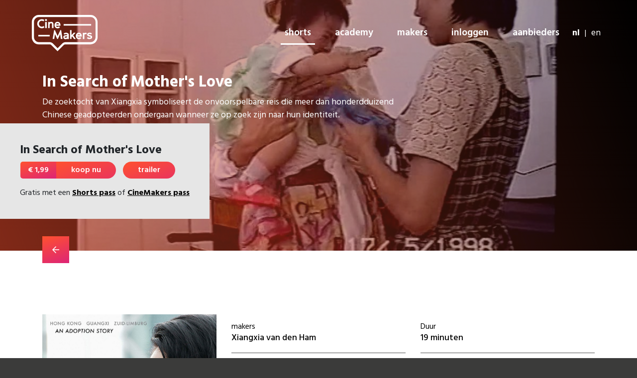

--- FILE ---
content_type: text/html; charset=UTF-8
request_url: https://cinemakers.eu/short/In_Search_of_Mother_s_Love
body_size: 7264
content:
<!DOCTYPE html PUBLIC "-//W3C//DTD XHTML 1.0 Transitional//EN" "http://www.w3.org/TR/xhtml1/DTD/xhtml1-transitional.dtd">
<html xmlns="http://www.w3.org/1999/xhtml" class="h-100" lang="nl">
<head>
	<meta http-equiv="Content-Type" content="text/html; charset=utf-8" />
	<meta name="viewport" content="width=device-width">

			<title>Korte film In Search of Mother's Love - CineMakers.eu</title>
		<meta property="og:title" content="Korte film In Search of Mother's Love - CineMakers.eu">
	
		<meta property="og:description" content="De zoektocht van Xiangxia symboliseert de onvoorspelbare reis die meer dan honderdduizend Chinese geadopteerden ondergaan wanneer ze op zoek zijn naar hun identiteit.">
	<meta property="og:image" content="https://cinemakers.eu/slir/w900-h1200/app/Uploads/Cinemakers.Short/225/1700568386-poster_In_Search_of_Mother_s_Love.jpg">
	<meta property="og:url" content="https://cinemakers.eu/short/In_Search_of_Mother_s_Love">
	<meta property="og:image:width" content="500"/>
	<meta property="og:image:height" content="500"/>
	<meta property="og:author" name="author" content="Cinemakers">
	<meta property="og:site_name" content="CineMakers.eu - verbindt filmmakers en filmliefhebbers">
	<meta property="og:type" content="website">

	<link rel="apple-touch-icon" sizes="180x180" href="/cinemakers/fav/apple-touch-icon.png">
	<link rel="icon" type="image/png" sizes="32x32" href="/cinemakers/fav/favicon-32x32.png">
	<link rel="icon" type="image/png" sizes="16x16" href="/cinemakers/fav/favicon-16x16.png">
	<link rel="manifest" href="/cinemakers/fav/site.webmanifest">
	<link rel="mask-icon" href="/cinemakers/fav/safari-pinned-tab.svg" color="#e63260">
	<meta name="msapplication-TileColor" content="#e63260">
	<meta name="theme-color" content="#ffffff">


	<link href="/css/bootstrap.min.css?v=5.10.5" rel="stylesheet" />
<link href="/css/plugins/bootstrap-datepicker.css?v=5.10.5" rel="stylesheet" />
<link href="/css/plugins/jquery.timepicker.css?v=5.10.5" rel="stylesheet" />
<link href="/css/plugins/forms/selectize/selectize.default.css?v=5.10.5" rel="stylesheet" />
<link href="/css/plugins/forms/selectize/selectize.bootstrap4.css?v=5.10.5" rel="stylesheet" />
<link href="/css/plugins/tables/jquery.datatables.css?v=5.10.5" rel="stylesheet" />
<link href="/css/external.css?v=5.10.5" rel="stylesheet" />
<link href="/cinemakers/css/site.css?v=5.10.5" rel="stylesheet" />
<link href="/cinemakers/fa/css/all.min.css?v=5.10.5" rel="stylesheet" />
<link href="/cinemakers/css/flickity.css?v=5.10.5" rel="stylesheet" />
<link href="/cinemakers/css/ekko-lightbox.css?v=5.10.5" rel="stylesheet" />
<link href="/trumbowyg/ui/trumbowyg.min.css?v=5.10.5" rel="stylesheet" />
<link href="/trumbowyg/plugins/table/ui/trumbowyg.table.min.css?v=5.10.5" rel="stylesheet" />
	
			<!-- Global site tag (gtag.js) - Google Analytics -->
		<script async src="https://www.googletagmanager.com/gtag/js?id=G-062GBBM4XX"></script>
		<script>
			window.dataLayer = window.dataLayer || [];

			function gtag() {
				dataLayer.push(arguments);
			}

			gtag('js', new Date());

			gtag('config', 'G-062GBBM4XX', {'anonymize_ip': true});
		</script>
		
</head>
<body>


<header class="normal-header d-none d-lg-block">
	<div class="midnightHeader default">
		<nav class="navbar navbar-expand-lg mb-3 pt-2 pt-md-4 pb-2 pb-md-4">
			<div class="container-fluid">
				<a class="navbar-brand" href="/">
					<svg version="1.1" id="Laag_1" xmlns="http://www.w3.org/2000/svg" xmlns:xlink="http://www.w3.org/1999/xlink" x="0px" y="0px"
	 viewBox="0 0 86.1 48.1" style="enable-background:new 0 0 86.1 48.1;" xml:space="preserve">
<style type="text/css">
	.st0 {
		fill: #FFFFFF;
	}
</style>
	<g>
		<g>
			<g>
				<path class="st0" d="M13.6,6.1c1.2,0,2.1,0.3,3.1,0.9l-0.9,1.9c-0.8-0.5-1.5-0.8-2.3-0.8c-2.1,0-3.7,1.7-3.7,3.9
				c0,2.1,1.6,3.8,3.7,3.8c0.9,0,1.5-0.2,2.6-1l0.6,2.1c-1,0.6-2,0.9-3.2,0.9c-3.2,0-5.9-2.6-5.9-5.8C7.6,8.7,10.2,6.1,13.6,6.1z"/>
				<path class="st0" d="M17.6,7.2c0-0.7,0.6-1.3,1.3-1.3s1.3,0.6,1.3,1.3s-0.6,1.3-1.3,1.3C18.2,8.4,17.6,7.9,17.6,7.2z M19.9,9.7v8
				h-2v-8C17.9,9.7,19.9,9.7,19.9,9.7z"/>
				<path class="st0" d="M23.6,9.7v0.6c0.6-0.6,1.4-0.8,2.2-0.8c1.8,0,2.8,1.2,2.8,3.3v4.9h-1.9V13c0-1.3-0.5-1.7-1.2-1.7
				c-1,0-1.9,0.6-1.9,2.4v4h-1.9v-8C21.7,9.7,23.6,9.7,23.6,9.7z"/>
				<path class="st0" d="M33.8,9.5c2.3,0,3.8,1.8,3.8,4.4v0.6h-5.8c0.2,1,0.9,1.6,2,1.6c0.7,0,1.1-0.2,1.6-0.7l1.6,1
				c-0.8,1.1-1.9,1.5-3.2,1.5c-2.3,0-3.9-1.7-3.9-4.2C29.9,11.3,31.5,9.5,33.8,9.5z M35.7,12.8c-0.2-0.9-0.8-1.5-1.8-1.5
				s-1.7,0.6-1.9,1.5H35.7z"/>
				<path class="st0" d="M29.4,20.2h1l3.5,7.7l3.6-7.7h1l1.7,11.4H38l-0.8-6.2l-2.9,6.2h-1l-2.8-6.2l-0.9,6.2h-2.1L29.4,20.2z"/>
				<path class="st0" d="M44.1,26.8l2.3-0.2v-0.4c0-0.5-0.6-0.9-1.6-0.9c-0.8,0-1.5,0.2-2.3,0.8l-0.7-1.5c0.9-0.7,1.9-1,3-1
				c2.1,0,3.6,1.1,3.6,2.8v5.4h-1.9v-0.7c-0.6,0.6-1.6,0.9-2.4,0.9c-1.6,0-2.8-1-2.8-2.5C41.1,27.9,42.1,27,44.1,26.8z M46.3,29
				v-0.7l-2.2,0.2c-0.8,0.1-1.2,0.4-1.2,0.8c0,0.5,0.5,0.7,1.2,0.7C45.1,30.1,46.3,29.5,46.3,29z"/>
				<path class="st0" d="M52.7,28.4l-0.8,0.8v2.4h-2V20.2h2v6.4l2.8-3h2.4L54,27l3.4,4.7h-2.3L52.7,28.4z"/>
				<path class="st0" d="M61.3,23.5c2.3,0,3.8,1.8,3.8,4.4v0.6h-5.8c0.2,1,0.9,1.6,2,1.6c0.7,0,1.1-0.2,1.6-0.7l1.6,1
				c-0.8,1.1-1.9,1.5-3.2,1.5c-2.3,0-3.9-1.7-3.9-4.2C57.5,25.3,59.1,23.5,61.3,23.5z M63.2,26.8c-0.2-0.9-0.8-1.5-1.8-1.5
				s-1.7,0.6-1.9,1.5H63.2z"/>
				<path class="st0" d="M69.6,25.4c-0.8,0-1.2,0.6-1.2,1.8v4.5h-1.9v-8h1.9v0.7c0.3-0.5,1-0.8,1.6-0.8c0.5,0,1.1,0.2,1.7,0.5
				l-0.9,1.7C70,25.4,69.9,25.4,69.6,25.4z"/>
				<path class="st0" d="M71.7,30.5l1.2-1.3c0.8,0.7,1.3,0.9,2.4,0.9c0.6,0,1.3-0.3,1.3-0.8c0-0.7-0.8-0.6-2.2-1
				C72.9,27.9,72,27.1,72,26c0-1.5,1.3-2.5,3.3-2.5c1,0,2.1,0.4,2.8,0.9l-0.8,1.5c-0.8-0.5-1.4-0.7-2.1-0.7c-0.9,0-1.3,0.3-1.3,0.7
				c0,0.4,0.4,0.6,1.8,0.8c1.9,0.4,2.8,1.2,2.8,2.5c0,1.6-1.3,2.6-3.5,2.6C73.8,31.9,72.5,31.4,71.7,30.5z"/>
			</g>
		</g>
		<g>
			<path class="st0" d="M33.8,47.5l-8.1-8.1c-0.5-0.5-1.1-0.7-1.8-0.7H9.8c-5.1,0-9.2-4.1-9.2-9.2V9.8c0-5.1,4.1-9.2,9.2-9.2h66.5
			c5.1,0,9.2,4.1,9.2,9.2v19.6c0,5.1-4.1,9.2-9.2,9.2H43.8c-0.7,0-1.3,0.3-1.8,0.7L33.8,47.5z M9.8,3.4c-3.5,0-6.4,2.9-6.4,6.4v19.6
			c0,3.5,2.9,6.4,6.4,6.4h14.1c1.4,0,2.8,0.6,3.8,1.6l6.2,6.2l6.2-6.2c1-1,2.3-1.6,3.8-1.6h32.6c3.5,0,6.4-2.9,6.4-6.4V9.8
			c0-3.5-2.9-6.4-6.4-6.4C76.5,3.4,9.8,3.4,9.8,3.4z"/>
		</g>
		<g>
			<rect x="41.7" y="12.4" class="st0" width="35.5" height="2"/>
		</g>
		<g>
			<rect x="9" y="26.4" class="st0" width="14.7" height="2"/>
		</g>
	</g>
</svg>
				</a>
				<button class="offcanvasNavButton navbar-toggler" type="button" data-target="#offcanvasNav"
						aria-controls="offcanvasNav" aria-expanded="false"
						aria-label="Toggle navigation">
					<i class="fas fa-bars"></i>
				</button>

				<div class="collapse navbar-collapse">
					<ul class="navbar-nav ml-auto">
						<li class="nav-item active">
							<a class="nav-link" href="/nl/shorts/">shorts</a>
						</li>
						<li class="nav-item ">
							<a class="nav-link" href="/nl/academy/">academy</a>
						</li>
						<li class="nav-item ">
							<a class="nav-link" href="/nl/community/">makers</a>
						</li>
						<li class="nav-item  ">
															<a class="nav-link" href="/account/login?redirect=/short/In_Search_of_Mother_s_Love">inloggen</a>
														</li>
						<li class="nav-item ">
							<a class="nav-link" href="/nl/aanbieders/">aanbieders</a>
						</li>
												<li class="nav-item language-switcher">
							<div>
								<a class="btn language-btn active" href="/taal/nl">
									NL </a>
								<span>|</span>
								<a class="btn language-btn " href="/taal/en">
									EN </a>
							</div>
						</li>
					</ul>
				</div>
			</div>
		</nav>
	</div>
</header>


<header class="mobile-header d-lg-none">
	<div class="midnightHeader default">
		<nav class="navbar navbar-expand-lg mb-3 pt-2 pt-md-4 pb-2 pb-md-4" id="mobileNavbar">
			<div class="container-fluid">
				<a class="navbar-brand" href="/">
					<svg version="1.1" id="Laag_1" xmlns="http://www.w3.org/2000/svg" xmlns:xlink="http://www.w3.org/1999/xlink" x="0px" y="0px"
	 viewBox="0 0 86.1 48.1" style="enable-background:new 0 0 86.1 48.1;" xml:space="preserve">
<style type="text/css">
	.st0 {
		fill: #FFFFFF;
	}
</style>
	<g>
		<g>
			<g>
				<path class="st0" d="M13.6,6.1c1.2,0,2.1,0.3,3.1,0.9l-0.9,1.9c-0.8-0.5-1.5-0.8-2.3-0.8c-2.1,0-3.7,1.7-3.7,3.9
				c0,2.1,1.6,3.8,3.7,3.8c0.9,0,1.5-0.2,2.6-1l0.6,2.1c-1,0.6-2,0.9-3.2,0.9c-3.2,0-5.9-2.6-5.9-5.8C7.6,8.7,10.2,6.1,13.6,6.1z"/>
				<path class="st0" d="M17.6,7.2c0-0.7,0.6-1.3,1.3-1.3s1.3,0.6,1.3,1.3s-0.6,1.3-1.3,1.3C18.2,8.4,17.6,7.9,17.6,7.2z M19.9,9.7v8
				h-2v-8C17.9,9.7,19.9,9.7,19.9,9.7z"/>
				<path class="st0" d="M23.6,9.7v0.6c0.6-0.6,1.4-0.8,2.2-0.8c1.8,0,2.8,1.2,2.8,3.3v4.9h-1.9V13c0-1.3-0.5-1.7-1.2-1.7
				c-1,0-1.9,0.6-1.9,2.4v4h-1.9v-8C21.7,9.7,23.6,9.7,23.6,9.7z"/>
				<path class="st0" d="M33.8,9.5c2.3,0,3.8,1.8,3.8,4.4v0.6h-5.8c0.2,1,0.9,1.6,2,1.6c0.7,0,1.1-0.2,1.6-0.7l1.6,1
				c-0.8,1.1-1.9,1.5-3.2,1.5c-2.3,0-3.9-1.7-3.9-4.2C29.9,11.3,31.5,9.5,33.8,9.5z M35.7,12.8c-0.2-0.9-0.8-1.5-1.8-1.5
				s-1.7,0.6-1.9,1.5H35.7z"/>
				<path class="st0" d="M29.4,20.2h1l3.5,7.7l3.6-7.7h1l1.7,11.4H38l-0.8-6.2l-2.9,6.2h-1l-2.8-6.2l-0.9,6.2h-2.1L29.4,20.2z"/>
				<path class="st0" d="M44.1,26.8l2.3-0.2v-0.4c0-0.5-0.6-0.9-1.6-0.9c-0.8,0-1.5,0.2-2.3,0.8l-0.7-1.5c0.9-0.7,1.9-1,3-1
				c2.1,0,3.6,1.1,3.6,2.8v5.4h-1.9v-0.7c-0.6,0.6-1.6,0.9-2.4,0.9c-1.6,0-2.8-1-2.8-2.5C41.1,27.9,42.1,27,44.1,26.8z M46.3,29
				v-0.7l-2.2,0.2c-0.8,0.1-1.2,0.4-1.2,0.8c0,0.5,0.5,0.7,1.2,0.7C45.1,30.1,46.3,29.5,46.3,29z"/>
				<path class="st0" d="M52.7,28.4l-0.8,0.8v2.4h-2V20.2h2v6.4l2.8-3h2.4L54,27l3.4,4.7h-2.3L52.7,28.4z"/>
				<path class="st0" d="M61.3,23.5c2.3,0,3.8,1.8,3.8,4.4v0.6h-5.8c0.2,1,0.9,1.6,2,1.6c0.7,0,1.1-0.2,1.6-0.7l1.6,1
				c-0.8,1.1-1.9,1.5-3.2,1.5c-2.3,0-3.9-1.7-3.9-4.2C57.5,25.3,59.1,23.5,61.3,23.5z M63.2,26.8c-0.2-0.9-0.8-1.5-1.8-1.5
				s-1.7,0.6-1.9,1.5H63.2z"/>
				<path class="st0" d="M69.6,25.4c-0.8,0-1.2,0.6-1.2,1.8v4.5h-1.9v-8h1.9v0.7c0.3-0.5,1-0.8,1.6-0.8c0.5,0,1.1,0.2,1.7,0.5
				l-0.9,1.7C70,25.4,69.9,25.4,69.6,25.4z"/>
				<path class="st0" d="M71.7,30.5l1.2-1.3c0.8,0.7,1.3,0.9,2.4,0.9c0.6,0,1.3-0.3,1.3-0.8c0-0.7-0.8-0.6-2.2-1
				C72.9,27.9,72,27.1,72,26c0-1.5,1.3-2.5,3.3-2.5c1,0,2.1,0.4,2.8,0.9l-0.8,1.5c-0.8-0.5-1.4-0.7-2.1-0.7c-0.9,0-1.3,0.3-1.3,0.7
				c0,0.4,0.4,0.6,1.8,0.8c1.9,0.4,2.8,1.2,2.8,2.5c0,1.6-1.3,2.6-3.5,2.6C73.8,31.9,72.5,31.4,71.7,30.5z"/>
			</g>
		</g>
		<g>
			<path class="st0" d="M33.8,47.5l-8.1-8.1c-0.5-0.5-1.1-0.7-1.8-0.7H9.8c-5.1,0-9.2-4.1-9.2-9.2V9.8c0-5.1,4.1-9.2,9.2-9.2h66.5
			c5.1,0,9.2,4.1,9.2,9.2v19.6c0,5.1-4.1,9.2-9.2,9.2H43.8c-0.7,0-1.3,0.3-1.8,0.7L33.8,47.5z M9.8,3.4c-3.5,0-6.4,2.9-6.4,6.4v19.6
			c0,3.5,2.9,6.4,6.4,6.4h14.1c1.4,0,2.8,0.6,3.8,1.6l6.2,6.2l6.2-6.2c1-1,2.3-1.6,3.8-1.6h32.6c3.5,0,6.4-2.9,6.4-6.4V9.8
			c0-3.5-2.9-6.4-6.4-6.4C76.5,3.4,9.8,3.4,9.8,3.4z"/>
		</g>
		<g>
			<rect x="41.7" y="12.4" class="st0" width="35.5" height="2"/>
		</g>
		<g>
			<rect x="9" y="26.4" class="st0" width="14.7" height="2"/>
		</g>
	</g>
</svg>
				</a>
				<div class="button-group">
										<button id="open-naviation" class="navbar-toggler collapsed menu__toggler" type="button" data-toggle="collapse"
							data-target="#navbarCinemakers"
							aria-controls="navbarCinemakers" aria-expanded="false"
							aria-label="Toggle navigation">
						<span class="icon-bar top-bar"></span>
						<span class="icon-bar middle-bar"></span>
						<span class="icon-bar bottom-bar"></span>
						<span class="sr-only">Toggle navigation</span>
					</button>
				</div>
			</div>

			<div id="side-navigation" class="sidenav">
				<ul class="mobile-navbar">
					<li class="mobile-nav-item  active">
						<a class="underlined-link" href="/nl/shorts/">shorts</a>
					</li>
					<li class="mobile-nav-item ">
						<a class="underlined-link" href="/nl/academy">academy</a>
					</li>
					<li class="mobile-nav-item ">
						<a class="underlined-link" href="/nl/community/">makers</a>
					</li>
					<li class="mobile-nav-item ">
													<a class="underlined-link" href="/account/login?redirect=/short/In_Search_of_Mother_s_Love">inloggen</a>
												</li>
					<li class="mobile-nav-item ">
						<a class="underlined-link" href="/nl/aanbieders/">aanbieders</a>
					</li>

					<li class="mobile-language-switcher">
						<div>
							<a class="btn language-btn active" href="/taal/nl"> NL </a>
							<span>|</span>
							<a class="btn language-btn pr-0" href="/taal/en"> EN </a>
						</div>
					</li>

				</ul>


			</div>
		</nav>


	</div>
</header>




<main>

	

<div class="short-page">

	<div class="image-header short-header"
		 style="background-image:  linear-gradient(70deg, rgba(255,81,47,0.5023053166579132) 0%, rgba(0,0,0,0.4) 100%), url(/slir/w1200-h900/app/Uploads/Cinemakers.ShortImage/769/1700568490-Still_2_In_Search_of_Mother_s_Love.jpg);">


					<div class="container h-90">
				<div class="row h-90 align-items-center">
					<div class="col-md-8">
						<div class="header-content">
							<h2>In Search of Mother's Love</h2>
							<p>De zoektocht van Xiangxia symboliseert de onvoorspelbare reis die meer dan honderdduizend Chinese geadopteerden ondergaan wanneer ze op zoek zijn naar hun identiteit.</p>
						</div>
					</div>
				</div>
			</div>
		
		<div class="container h-100">
			<div class="short-header-information">
				<h1>In Search of Mother's Love</h1>
				
											<div class="btn-group mr-2" role="group">
								<a href="javascript:void(null);" id="primaryOrderButton"
								   data-ajax-modal="/bestelling/starten/Cinemakers.Short/In_Search_of_Mother_s_Love"
								   class="btn btn-gradient-darken d-block">€ 1,99 </a>
								<a href="javascript:void(null);"
								   data-ajax-modal="/bestelling/starten/Cinemakers.Short/In_Search_of_Mother_s_Love"
								   class="btn btn-gradient d-block">Koop nu </a>
							</div>
							
				
					<a href="javascript:void(null);"
					   data-ajax-modal="/short/trailerbekijken/In_Search_of_Mother_s_Love/"
					   class="btn btn-gradient"><span>Trailer</span></a>

					
						<div class="product-upsell ">

			Gratis met een <a href="/nl/subscriptions"><strong>Shorts pass</strong></a> of <a href="/nl/subscriptions"><strong>CineMakers pass</strong></a>		</div>
			
			</div>
			<a class="btn-back" href="/nl/shorts/"></a>


		</div>
	</div>


	<section class="content bg-white" data-midnight="black">
		<div class="container position-relative">
						<div class="short-body">
								<div class="row">
					<div class="col-lg-4">
						<img class="img-fluid mb-3" src="/slir/w900-h1200/app/Uploads/Cinemakers.Short/225/1700568386-poster_In_Search_of_Mother_s_Love.jpg"/>
					</div>
					<div class="col-lg-8">
						<div class="row">
							<div class="col-lg-6 cine-border-bottom">
																	<div class="short-body-information">
										<h4>makers</h4>
										<p>
											Xiangxia van den Ham										</p>
									</div>
																	<div class="short-body-information">
										<h4>Release datum</h4>
										<p>2023</p>
									</div>
																	<div class="short-body-information">
										<h4>Land van herkomst</h4>
										<p>Nederland</p>
									</div>
															</div>
							<div class="col-lg-6 cine-border-bottom">
																	<div class="short-body-information">
										<h4>Duur</h4>
										<p>19 minuten</p>
									</div>
																	<div class="short-body-information">
										<h4>Taal gesproken</h4>
										<p>
											Engels										</p>
									</div>
																	<div class="short-body-information">
										<h4>Ondertiteling</h4>
										<p>
											Nederlands										</p>
									</div>
															</div>
						</div>
						<div class="row">
							<div class="col-12">
																							</div>
						</div>
					</div>
				</div>
			</div>
			<div class="row">
				<div class="col-lg-4">
											<blockquote>
							<p>"Door deze film heb ik het meeslepende verhaal ontdekt dat mij gedefinieerd heeft."</p>							 <p class="quote-person">Xiangxia van den Ham</p>							 <p class="quote-position">regisseur</p>						</blockquote>
						
											<div class="mustsees mt-5">
							<h4>Binge-worthy, omdat:</h4>
							<ul>
																	<li> Door deze film ontdekte Xiangxia het meeslepende verhaal dat haar definieert. </li>
																		<li> Het is een reis op zoek naar identiteit.  </li>
																		<li> Het is het verhaal van vele geadopteerden.  </li>
																</ul>
						</div>
										</div>
				<div class="col-lg-8">
											<section class="section-content">
							<div>
								<div class="cinemakers mb-5">	<div class="content-block" id="cr-542">

					<h2>Over de film</h2>
				<div class="row">

			<div class="col-12"><div class="contentblock-block contentblock-html "><p>Na 21 jaar keert Xiangxia voor het eerst terug naar haar geboorteplaats in Yulin, China. Tijdens haar reis praat ze met Kit Ying, de oprichtster van het weeshuis Mother’s Love waaruit ze is geadopteerd, en andere verzorgers. Via hun herinneringen leert Xiangxia over de crisis van het in de steek laten van baby's in de jaren negentig. Ze bezoekt ook haar Chinese pleegouders en ontdekt informatie over de persoon die haar als baby heeft gevonden. De documentaire speelt zich af in Hong Kong, Guangxi en Zuid-Limburg.</p></div></div>
		</div>

	</div>

	</div>
							</div>
						</section>
									</div>
			</div>
			<div class="row">
				<div class="col-lg-4">

				</div>
				<div class="col-lg-8 mt-auto">
									</div>
			</div>
		</div>
	</section>

	<section class="short-review" data-midnight="white">
		<div class="container-fluid">
			<div class="row align-items-center bg-lightgray">

									<div class="col-12 col-lg-7 col-xl-5 p-5">
						<div class="alert alert-review text-center">
							Je moet							<a class="underlined-link" href="/account/login?redirect=/short/In_Search_of_Mother_s_Love"><span>ingelogd</span></a> zijn voordat je een review kan plaatsen.						</div>
					</div>
					
				<div class="col-12 col-lg-5 col-xl-7 p-5">
											<div class="shortreview-carousel flickity-carousel">
															<div class="carousel-cell">
									<div class="review-card ">
										<div class="review-card__text">

											<span>arjan</span>
											<h4>A moving film</h4>
																							<span class="fa fa-star color-lightgray"></span>
																								<span class="fa fa-star color-lightgray"></span>
																								<span class="fa fa-star color-lightgray"></span>
																								<span class="fa fa-star color-lightgray"></span>
																								<span class="fa fa-star color-lightgray"></span>
																							<p>So moving, this film !<br />
With disarming light-hartednes Xiangxia makes you watch all kinds of human drama and powerful people. Beautiful !<br />
Arjan</p>
										</div>

									</div>
																	</div>
																<div class="carousel-cell">
									<div class="review-card ">
										<div class="review-card__text">

											<span>Corry</span>
											<h4>Prachtig en ontroerend</h4>
																							<span class="fa fa-star color-lightgray"></span>
																								<span class="fa fa-star color-lightgray"></span>
																								<span class="fa fa-star color-lightgray"></span>
																								<span class="fa fa-star color-lightgray"></span>
																								<span class="fa fa-star color-lightgray"></span>
																							<p></p>
										</div>

									</div>
																	</div>
														</div>
						
				</div>
			</div>
		</div>
	</section>

	<section class="short-qa bg-white content" data-midnight="black">
		<div class="container">
			<div class="row">
				<div class="col">
					<h3>Stel een vraag aan de maker</h3>
				</div>
			</div>
			<div class="row">
				<div class="col-12 col-lg-5">
											<div class="alert alert-review">
							Je moet							<a class="underlined-link" href="/account/login?redirect=/short/In_Search_of_Mother_s_Love"><span>ingelogd</span></a> zijn voordat je een vraag kan stellen.						</div>
						

				</div>
				<div class="col-12 col-lg-7">
										<div class="no-qaitems  my-auto">
						Er zijn nog geen vragen gesteld voor deze short! Ben jij de eerste?					</div>
								</div>
		</div>
	</section>

			<section class="content bg-lightgray short-media" data-midnight="black">
			<div class="container">
				<div class="row">
					<div class="col-12">
						<h2>Media</h2>
					</div>
				</div>
				<div class="row">
											<div class="col-6 d-md-none mb-5 mb-md-0">
							<a href="/slir/h800/app/Uploads/Cinemakers.ShortImage/769/1700568490-Still_2_In_Search_of_Mother_s_Love.jpg" data-toggle="lightbox"
							   data-gallery="shortimage-mobilegallery">
								<img class="img-fluid" src="/slir/w200-h200-c1x1/app/Uploads/Cinemakers.ShortImage/769/1700568490-Still_2_In_Search_of_Mother_s_Love.jpg"/>
							</a>
						</div>
						<div class="d-none d-md-block col-md-6 col-lg-3 shortimage-gallery">
							<a href="/slir/h800/app/Uploads/Cinemakers.ShortImage/769/1700568490-Still_2_In_Search_of_Mother_s_Love.jpg" data-toggle="lightbox"
							   data-gallery="shortimage-gallery">
								<img class="img-fluid" src="/slir/w800-h800-c1x1/app/Uploads/Cinemakers.ShortImage/769/1700568490-Still_2_In_Search_of_Mother_s_Love.jpg"/>
							</a>

						</div>
												<div class="col-6 d-md-none mb-5 mb-md-0">
							<a href="/slir/h800/app/Uploads/Cinemakers.ShortImage/768/1700568484-Still_1_In_Search_of_Mother_s_Love.jpg" data-toggle="lightbox"
							   data-gallery="shortimage-mobilegallery">
								<img class="img-fluid" src="/slir/w200-h200-c1x1/app/Uploads/Cinemakers.ShortImage/768/1700568484-Still_1_In_Search_of_Mother_s_Love.jpg"/>
							</a>
						</div>
						<div class="d-none d-md-block col-md-6 col-lg-3 shortimage-gallery">
							<a href="/slir/h800/app/Uploads/Cinemakers.ShortImage/768/1700568484-Still_1_In_Search_of_Mother_s_Love.jpg" data-toggle="lightbox"
							   data-gallery="shortimage-gallery">
								<img class="img-fluid" src="/slir/w800-h800-c1x1/app/Uploads/Cinemakers.ShortImage/768/1700568484-Still_1_In_Search_of_Mother_s_Love.jpg"/>
							</a>

						</div>
												<div class="col-6 d-md-none mb-5 mb-md-0">
							<a href="/slir/h800/app/Uploads/Cinemakers.ShortImage/770/1700568494-Still_3_In_Search_of_Mother_s_Love.jpg" data-toggle="lightbox"
							   data-gallery="shortimage-mobilegallery">
								<img class="img-fluid" src="/slir/w200-h200-c1x1/app/Uploads/Cinemakers.ShortImage/770/1700568494-Still_3_In_Search_of_Mother_s_Love.jpg"/>
							</a>
						</div>
						<div class="d-none d-md-block col-md-6 col-lg-3 shortimage-gallery">
							<a href="/slir/h800/app/Uploads/Cinemakers.ShortImage/770/1700568494-Still_3_In_Search_of_Mother_s_Love.jpg" data-toggle="lightbox"
							   data-gallery="shortimage-gallery">
								<img class="img-fluid" src="/slir/w800-h800-c1x1/app/Uploads/Cinemakers.ShortImage/770/1700568494-Still_3_In_Search_of_Mother_s_Love.jpg"/>
							</a>

						</div>
												<div class="col-6 d-md-none mb-5 mb-md-0">
							<a href="/slir/h800/app/Uploads/Cinemakers.ShortImage/771/1700568499-Still_4_In_Search_of_Mother_s_Love.jpg" data-toggle="lightbox"
							   data-gallery="shortimage-mobilegallery">
								<img class="img-fluid" src="/slir/w200-h200-c1x1/app/Uploads/Cinemakers.ShortImage/771/1700568499-Still_4_In_Search_of_Mother_s_Love.jpg"/>
							</a>
						</div>
						<div class="d-none d-md-block col-md-6 col-lg-3 shortimage-gallery">
							<a href="/slir/h800/app/Uploads/Cinemakers.ShortImage/771/1700568499-Still_4_In_Search_of_Mother_s_Love.jpg" data-toggle="lightbox"
							   data-gallery="shortimage-gallery">
								<img class="img-fluid" src="/slir/w800-h800-c1x1/app/Uploads/Cinemakers.ShortImage/771/1700568499-Still_4_In_Search_of_Mother_s_Love.jpg"/>
							</a>

						</div>
												<div class="col-6 d-md-none mb-5 mb-md-0">
							<a href="/slir/h800/app/Uploads/Cinemakers.ShortImage/772/1700568506-Still_5_In_Search_of_Mother_s_Love.jpg" data-toggle="lightbox"
							   data-gallery="shortimage-mobilegallery">
								<img class="img-fluid" src="/slir/w200-h200-c1x1/app/Uploads/Cinemakers.ShortImage/772/1700568506-Still_5_In_Search_of_Mother_s_Love.jpg"/>
							</a>
						</div>
						<div class="d-none d-md-block col-md-6 col-lg-3 shortimage-gallery">
							<a href="/slir/h800/app/Uploads/Cinemakers.ShortImage/772/1700568506-Still_5_In_Search_of_Mother_s_Love.jpg" data-toggle="lightbox"
							   data-gallery="shortimage-gallery">
								<img class="img-fluid" src="/slir/w800-h800-c1x1/app/Uploads/Cinemakers.ShortImage/772/1700568506-Still_5_In_Search_of_Mother_s_Love.jpg"/>
							</a>

						</div>
												<div class="col-6 d-md-none mb-5 mb-md-0">
							<a href="/slir/h800/app/Uploads/Cinemakers.ShortImage/773/1700568510-Still_6_In_Search_of_Mother_s_Love.jpg" data-toggle="lightbox"
							   data-gallery="shortimage-mobilegallery">
								<img class="img-fluid" src="/slir/w200-h200-c1x1/app/Uploads/Cinemakers.ShortImage/773/1700568510-Still_6_In_Search_of_Mother_s_Love.jpg"/>
							</a>
						</div>
						<div class="d-none d-md-block col-md-6 col-lg-3 shortimage-gallery">
							<a href="/slir/h800/app/Uploads/Cinemakers.ShortImage/773/1700568510-Still_6_In_Search_of_Mother_s_Love.jpg" data-toggle="lightbox"
							   data-gallery="shortimage-gallery">
								<img class="img-fluid" src="/slir/w800-h800-c1x1/app/Uploads/Cinemakers.ShortImage/773/1700568510-Still_6_In_Search_of_Mother_s_Love.jpg"/>
							</a>

						</div>
												<div class="col-6 d-md-none mb-5 mb-md-0">
							<a href="/slir/h800/app/Uploads/Cinemakers.ShortImage/774/1700568514-Still_7_In_Search_of_Mother_s_Love.jpg" data-toggle="lightbox"
							   data-gallery="shortimage-mobilegallery">
								<img class="img-fluid" src="/slir/w200-h200-c1x1/app/Uploads/Cinemakers.ShortImage/774/1700568514-Still_7_In_Search_of_Mother_s_Love.jpg"/>
							</a>
						</div>
						<div class="d-none d-md-block col-md-6 col-lg-3 shortimage-gallery">
							<a href="/slir/h800/app/Uploads/Cinemakers.ShortImage/774/1700568514-Still_7_In_Search_of_Mother_s_Love.jpg" data-toggle="lightbox"
							   data-gallery="shortimage-gallery">
								<img class="img-fluid" src="/slir/w800-h800-c1x1/app/Uploads/Cinemakers.ShortImage/774/1700568514-Still_7_In_Search_of_Mother_s_Love.jpg"/>
							</a>

						</div>
												<div class="col-6 d-md-none mb-5 mb-md-0">
							<a href="/slir/h800/app/Uploads/Cinemakers.ShortImage/775/1700568518-Still_8_In_Search_of_Mother_s_Love.jpg" data-toggle="lightbox"
							   data-gallery="shortimage-mobilegallery">
								<img class="img-fluid" src="/slir/w200-h200-c1x1/app/Uploads/Cinemakers.ShortImage/775/1700568518-Still_8_In_Search_of_Mother_s_Love.jpg"/>
							</a>
						</div>
						<div class="d-none d-md-block col-md-6 col-lg-3 shortimage-gallery">
							<a href="/slir/h800/app/Uploads/Cinemakers.ShortImage/775/1700568518-Still_8_In_Search_of_Mother_s_Love.jpg" data-toggle="lightbox"
							   data-gallery="shortimage-gallery">
								<img class="img-fluid" src="/slir/w800-h800-c1x1/app/Uploads/Cinemakers.ShortImage/775/1700568518-Still_8_In_Search_of_Mother_s_Love.jpg"/>
							</a>

						</div>
												<div class="col-6 d-md-none mb-5 mb-md-0">
							<a href="/slir/h800/app/Uploads/Cinemakers.ShortImage/776/1700568522-Still_9_In_Search_of_Mother_s_Love.jpg" data-toggle="lightbox"
							   data-gallery="shortimage-mobilegallery">
								<img class="img-fluid" src="/slir/w200-h200-c1x1/app/Uploads/Cinemakers.ShortImage/776/1700568522-Still_9_In_Search_of_Mother_s_Love.jpg"/>
							</a>
						</div>
						<div class="d-none d-md-block col-md-6 col-lg-3 shortimage-gallery">
							<a href="/slir/h800/app/Uploads/Cinemakers.ShortImage/776/1700568522-Still_9_In_Search_of_Mother_s_Love.jpg" data-toggle="lightbox"
							   data-gallery="shortimage-gallery">
								<img class="img-fluid" src="/slir/w800-h800-c1x1/app/Uploads/Cinemakers.ShortImage/776/1700568522-Still_9_In_Search_of_Mother_s_Love.jpg"/>
							</a>

						</div>
												<div class="col-6 d-md-none mb-5 mb-md-0">
							<a href="/slir/h800/app/Uploads/Cinemakers.ShortImage/777/1700568531-Bts_2_In_Search_of_Mother_s_Love.jpg" data-toggle="lightbox"
							   data-gallery="shortimage-mobilegallery">
								<img class="img-fluid" src="/slir/w200-h200-c1x1/app/Uploads/Cinemakers.ShortImage/777/1700568531-Bts_2_In_Search_of_Mother_s_Love.jpg"/>
							</a>
						</div>
						<div class="d-none d-md-block col-md-6 col-lg-3 shortimage-gallery">
							<a href="/slir/h800/app/Uploads/Cinemakers.ShortImage/777/1700568531-Bts_2_In_Search_of_Mother_s_Love.jpg" data-toggle="lightbox"
							   data-gallery="shortimage-gallery">
								<img class="img-fluid" src="/slir/w800-h800-c1x1/app/Uploads/Cinemakers.ShortImage/777/1700568531-Bts_2_In_Search_of_Mother_s_Love.jpg"/>
							</a>

						</div>
												<div class="col-6 d-md-none mb-5 mb-md-0">
							<a href="/slir/h800/app/Uploads/Cinemakers.ShortImage/778/1700568538-Bts_1_In_Search_of_Mother_s_Love.jpg" data-toggle="lightbox"
							   data-gallery="shortimage-mobilegallery">
								<img class="img-fluid" src="/slir/w200-h200-c1x1/app/Uploads/Cinemakers.ShortImage/778/1700568538-Bts_1_In_Search_of_Mother_s_Love.jpg"/>
							</a>
						</div>
						<div class="d-none d-md-block col-md-6 col-lg-3 shortimage-gallery">
							<a href="/slir/h800/app/Uploads/Cinemakers.ShortImage/778/1700568538-Bts_1_In_Search_of_Mother_s_Love.jpg" data-toggle="lightbox"
							   data-gallery="shortimage-gallery">
								<img class="img-fluid" src="/slir/w800-h800-c1x1/app/Uploads/Cinemakers.ShortImage/778/1700568538-Bts_1_In_Search_of_Mother_s_Love.jpg"/>
							</a>

						</div>
										</div>
			</div>
		</section>
		</div>

</main>
<footer>
	<div class="footer-top">
		<div class="container-fluid">
			<div class="row">
				<div class="col-12 col-lg-10 col-xl-8 bg-image">
					<div class="row footer-content">
						<div class="col-12 col-lg-3 col-xl-5 mt-auto">
							<a class="navbar-brand" href="/"><img alt="Logo Cinemakers"
																  src="https://cinemakers.eu/Cinemakers/img/logo-white.svg"
																  class="img-fluid" width="180"/></a>
						</div>
						<div class="col-12 col-md-4 col-lg-3 col-xl-2 mt-5 mt-lg-0">
							<h2>Over</h2>
							<ul class="navbar-nav">
								<li class="nav-item">
									<a class="nav-link" href="/nl/over-cinemakers">Over CineMakers</a>
								</li>
								<li class="nav-item">
									<a class="nav-link" href="/nl/contact">Contact</a>
								</li>
								<li class="nav-item">
									<a class="nav-link" href="/nl/faq">FAQ</a>
								</li>
								<li class="nav-item">
									<a class="nav-link" href="/nl/privacy-statement/">Privacy Statement</a>
								</li>
								<li class="nav-item">
									<a class="nav-link" href="/nl/algemene-voorwaarden/">Algemene	Voorwaarden</a>
								</li>
							</ul>
						</div>
						<div class="col-12 col-md-4 col-lg-3 col-xl-2 mt-5 mt-lg-0">
							<h2>Snel naar</h2>
							<ul class="navbar-nav">
								<li class="nav-item">
									<a class="nav-link" href="/nl/shorts/">Shorts</a>
								</li>
								<li class="nav-item">
									<a class="nav-link" href="/nl/academy/">Academy</a>
								</li>
								<li class="nav-item">
									<a class="nav-link" href="/nl/community/">Makers</a>
								</li>
							</ul>
						</div>
						<div class="col-12 col-md-4 col-lg-3 col-xl-3 mt-5 mt-lg-0 d-flex flex-column align-items-start">
							<h2>Mijn CineMakers</h2>
							<ul class="navbar-nav">
																	<li class="nav-item"><a class="nav-link"
															href="/account/login?redirect=/short/In_Search_of_Mother_s_Love">Inloggen</a>
									</li>
								
								<li class="nav-item">
									<a class="nav-link" href="/nl/subscriptions">Abonnementen</a>
								</li>
								<li class="nav-item">
									<a class="nav-link" href="/nl/film-insturen">Film insturen</a>
								</li>

							</ul>
						</div>
					</div>
				</div>
				<div class="col-12 col-lg-2 col-xl-4">

				</div>
			</div>
		</div>
	</div>
	<div class="footer-bottom">
		<div class="container">
			<div class="row">
				<div class="col-12 col-md-6 text-center text-md-left">
					<p>2026 Cinemakers - Alle rechten voorbehouden</p>

				</div>
				<div class="col-12 col-md-6 text-center text-md-left">
					<p>website door <a href="https://www.eyetractive.nl" target="_blank">eyetractive</a>
					</p>
				</div>
			</div>
		</div>
	</div>
</footer>

<script type="text/javascript">
	window.file_upload_max_size = 33554432;
	window.app_language = 'nl_NL';

	
			$window_app_controller = 'acbbcaebaaac';
		$window_app_action = 'ffdeacfeaab';
	
			window.app_controller = 'Shorts';
		window.app_action = 'e_view';
	</script>

<script type="text/javascript" src="/js/jquery-3.7.1.min.js?v=5.10.5"></script>
<script type="text/javascript" src="/js/jquery-ui.min.js?v=5.10.5"></script>
<script type="text/javascript" src="/js/bootstrap.popper.min.js?v=5.10.5"></script>
<script type="text/javascript" src="/js/bootstrap.min.js?v=5.10.5"></script>
<script type="text/javascript" src="/js/jquery-plugins/slinky.min.js?v=5.10.5"></script>
<script type="text/javascript" src="/js/jquery-plugins/tables/jquery.datatables.js?v=5.10.5"></script>
<script type="text/javascript" src="/js/jquery-plugins/tables/jquery.rowlink.js?v=5.10.5"></script>
<script type="text/javascript" src="/js/jquery-plugins/jquery.gmap-3.js?v=5.10.5"></script>
<script type="text/javascript" src="/js/jquery-plugins/jquery.geocomplete.min.js?v=5.10.5"></script>
<script type="text/javascript" src="/js/jquery-plugins/jquery.maskMoney.js?v=5.10.5"></script>
<script type="text/javascript" src="/js/jquery-plugins/jquery.timepicker.min.js?v=5.10.5"></script>
<script type="text/javascript" src="/js/jquery-plugins/jquery.bootBox.js?v=5.10.5"></script>
<script type="text/javascript" src="/js/jquery-plugins/jquery.BootstrapValidation.js?v=5.10.5"></script>
<script type="text/javascript" src="/js/jquery-plugins/jquery.sheepIt.js?v=5.10.5"></script>
<script type="text/javascript" src="/js/jquery-plugins/selectize.js?v=5.10.5"></script>
<script type="text/javascript" src="/js/jquery-plugins/passy.js?v=5.10.5"></script>
<script type="text/javascript" src="/js/jquery-plugins/moment.min.js?v=5.10.5"></script>
<script type="text/javascript" src="/js/jquery-plugins/lottie.min.js?v=5.10.5"></script>
<script type="text/javascript" src="/js/jquery-plugins/mousetrap.min.js?v=5.10.5"></script>
<script type="text/javascript" src="/js/jquery-plugins/bootstrap-maxlength.min.js?v=5.10.5"></script>
<script type="text/javascript" src="/js/jquery-plugins/spin.min.js?v=5.10.5"></script>
<script type="text/javascript" src="/js/jquery-plugins/ladda.min.js?v=5.10.5"></script>
<script type="text/javascript" src="/js/jquery-plugins/fullcalendar.min.js?v=5.10.5"></script>
<script type="text/javascript" src="/trumbowyg/trumbowyg.js?v=5.10.5"></script>
<script type="text/javascript" src="/trumbowyg/plugins/table/trumbowyg.table.min.js?v=5.10.5"></script>
<script type="text/javascript" src="/trumbowyg/plugins/indent/trumbowyg.indent.min.js?v=5.10.5"></script>
<script type="text/javascript" src="/js/forms/inputs.js?v=5.10.5"></script>
<script type="text/javascript" src="/js/forms/bootstrap-datepicker/bootstrap-datepicker.js?v=5.10.5"></script>
<script type="text/javascript" src="/js/forms/inputs.autocomplete.js?v=5.10.5"></script>
<script type="text/javascript" src="/js/forms/inputs.datetimepicker.js?v=5.10.5"></script>
<script type="text/javascript" src="/js/forms/inputs.location.js?v=5.10.5"></script>
<script type="text/javascript" src="/js/forms/inputs.upload.js?v=5.10.5"></script>
<script type="text/javascript" src="/js/forms/inputs.validation.js?v=5.10.5"></script>
<script type="text/javascript" src="/js/forms/inputs.compleet.js?v=5.10.5"></script>
<script type="text/javascript" src="/js/forms/inputs.masks.js?v=5.10.5"></script>
<script type="text/javascript" src="/js/forms/inputs.clone.js?v=5.10.5"></script>
<script type="text/javascript" src="/js/forms/inputs.setcase.js?v=5.10.5"></script>
<script type="text/javascript" src="/js/forms/inputs.btnselect-text.js?v=5.10.5"></script>
<script type="text/javascript" src="/js/forms/inputs.block-radio.js?v=5.10.5"></script>
<script type="text/javascript" src="/js/forms/inputs.nl_address.js?v=5.10.5"></script>
<script type="text/javascript" src="/js/forms/forms.js?v=5.10.5"></script>
<script type="text/javascript" src="/js/jquery-plugins/uppy/hasown-polyfill.js?v=5.10.5"></script>
<script type="text/javascript" src="/js/dynamic-elements/elements.image.js?v=5.10.5"></script>
<script type="text/javascript" src="/js/dynamic-elements/elements.modal.js?v=5.10.5"></script>
<script type="text/javascript" src="/js/feed.js?v=5.10.5"></script>
<script type="text/javascript" src="/js/dynamic.js?v=5.10.5"></script>
<script type="text/javascript" src="/js/tabs.js?v=5.10.5"></script>
<script type="text/javascript" src="/js/tables.js?v=5.10.5"></script>
<script type="text/javascript" src="/js/globalsearch.js?v=5.10.5"></script>
<script type="text/javascript" src="/js/inbox.js?v=5.10.5"></script>
<script type="text/javascript" src="/js/shortcuts.js?v=5.10.5"></script>
<script type="text/javascript" src="/js/help.js?v=5.10.5"></script>
<script type="text/javascript" src="/Pages/javascript_translations?v=5.10.5"></script>
<script type="text/javascript" src="/js/app.js?v=5.10.5"></script>
<script type="text/javascript" src="/js/jquery-plugins/moment-lang/nl.js?v=5.10.5"></script>
<script type="text/javascript" src="/js/jquery-plugins/uppy/uppy.locale.nl_NL.js?v=5.10.5"></script>
<script type="text/javascript" src="/js/forms/bootstrap-datepicker/locales/bootstrap-datepicker.nl.js?v=5.10.5"></script>

<script type="module">
	import {Uppy, Dashboard, ImageEditor, XHRUpload, Webcam, Form} from "/js/jquery-plugins/uppy/uppy.min.mjs"

	// Attach Uppy and plugins to the global window object
	window.Uppy = Uppy;
	window.UppyForm = Form;
	window.UppyDashboard = Dashboard;
	window.UppyImageEditor = ImageEditor;
	window.UppyXHRUpload = XHRUpload;
	window.UppyWebcam = Webcam;
</script>


	<script
		src="https://browser.sentry-cdn.com/7.64.0/bundle.tracing.min.js"
		integrity="sha384-sXRXtf4iGK2XdQEaG7eOlZtJaVq+DKmnpe2Du8Bl4Di2LacdP7aR+VuLqk5ip9az"
		crossorigin="anonymous"
	></script>
	<script>
		Sentry.init({
			dsn: "https://3a26f864d0884af4966e463762dfbb65@o1089623.ingest.sentry.io/6108423",
			release: "Cinemakers - 1.6.9",
			environment: "live",
			integrations: [new Sentry.Integrations.BrowserTracing()],
			tracesSampleRate: 0.1,
			ignoreErrors: [
				/Non-Error exception captured/,
				/Object captured as exception/,
			],
			denyUrls: [
				/extensions\//i,
				/^chrome:\/\//i,
				/^chrome-extension:\/\//i,
			]
		});
	</script>


<script type="text/javascript" src="/cinemakers/js/flickity.pkgd.js?v=5.10.5"></script>
<script type="text/javascript" src="/cinemakers/js/site.js?v=5.10.5"></script>
<script type="text/javascript" src="/cinemakers/js/twbsPagination.js?v=5.10.5"></script>
<script type="text/javascript" src="/cinemakers/js/load-shorts.js?v=5.10.5"></script>
<script type="text/javascript" src="/cinemakers/js/load-creators.js?v=5.10.5"></script>
<script type="text/javascript" src="/cinemakers/js/load-masterclasses.js?v=5.10.5"></script>
<script type="text/javascript" src="/cinemakers/js/midnight.jquery.min.js?v=5.10.5"></script>
<script type="text/javascript" src="/cinemakers/js/ekko-lightbox.min.js?v=5.10.5"></script>


<script type="text/javascript">
	$(document).ready(function () {
		

	});
</script>



</body>
</html>


--- FILE ---
content_type: text/css
request_url: https://cinemakers.eu/css/plugins/forms/selectize/selectize.default.css?v=5.10.5
body_size: 2313
content:
/**
 * selectize.default.css (v0.7.7) - Default Theme
 * Copyright (c) 2013 Brian Reavis & contributors
 *
 * Licensed under the Apache License, Version 2.0 (the "License"); you may not use this
 * file except in compliance with the License. You may obtain a copy of the License at:
 * http://www.apache.org/licenses/LICENSE-2.0
 *
 * Unless required by applicable law or agreed to in writing, software distributed under
 * the License is distributed on an "AS IS" BASIS, WITHOUT WARRANTIES OR CONDITIONS OF
 * ANY KIND, either express or implied. See the License for the specific language
 * governing permissions and limitations under the License.
 *
 * @author Brian Reavis <brian@thirdroute.com>
 */

.selectize-control.plugin-drag_drop.multi > .selectize-input > div.ui-sortable-placeholder {
  background: #f2f2f2 !important;
  background: rgba(0, 0, 0, 0.06) !important;
  border: 0 none !important;
  visibility: visible !important;
  -webkit-box-shadow: inset 0 0 12px 4px #ffffff;
          box-shadow: inset 0 0 12px 4px #ffffff;
}

.selectize-control.plugin-drag_drop .ui-sortable-placeholder::after {
  content: '!';
  visibility: hidden;
}

.selectize-control.plugin-drag_drop .ui-sortable-helper {
  -webkit-box-shadow: 0 2px 5px rgba(0, 0, 0, 0.2);
          box-shadow: 0 2px 5px rgba(0, 0, 0, 0.2);
}

.selectize-dropdown-header {
  position: relative;
  padding: 5px 8px;
  background: #f8f8f8;
  border-bottom: 1px solid #d0d0d0;
  -webkit-border-radius: 3px 3px 0 0;
     -moz-border-radius: 3px 3px 0 0;
          border-radius: 3px 3px 0 0;
}

.selectize-dropdown-header-close {
  position: absolute;
  top: 50%;
  right: 8px;
  margin-top: -12px;
  font-size: 20px !important;
  line-height: 20px;
  color: #303030;
  opacity: 0.4;
}

.selectize-dropdown-header-close:hover {
  color: #000000;
}

.selectize-dropdown.plugin-optgroup_columns .optgroup {
  float: left;
  border-top: 0 none;
  border-right: 1px solid #f2f2f2;
  -webkit-box-sizing: border-box;
     -moz-box-sizing: border-box;
          box-sizing: border-box;
}

.selectize-dropdown.plugin-optgroup_columns .optgroup:last-child {
  border-right: 0 none;
}

.selectize-dropdown.plugin-optgroup_columns .optgroup:before {
  display: none;
}

.selectize-dropdown.plugin-optgroup_columns .optgroup-header {
  border-top: 0 none;
}

.selectize-control.plugin-remove_button [data-value] {
  position: relative;
  padding-right: 24px !important;
}

.selectize-control.plugin-remove_button [data-value] .remove {
  position: absolute;
  top: 0;
  right: 0;
  bottom: 0;
  display: inline-block;
  width: 17px;
  padding: 2px 0 0 0;
  font-size: 12px;
  font-weight: bold;
  color: inherit;
  text-align: center;
  text-decoration: none;
  vertical-align: middle;
  border-left: 1px solid #0073bb;
  -webkit-border-radius: 0 2px 2px 0;
     -moz-border-radius: 0 2px 2px 0;
          border-radius: 0 2px 2px 0;
  -webkit-box-sizing: border-box;
     -moz-box-sizing: border-box;
          box-sizing: border-box;
}

.selectize-control.plugin-remove_button [data-value] .remove:hover {
  background: rgba(0, 0, 0, 0.05);
}

.selectize-control.plugin-remove_button [data-value].active .remove {
  border-left-color: #00578d;
}

.selectize-control {
  position: relative;
}

.selectize-dropdown,
.selectize-input,
.selectize-input input {
  font-family: inherit;
  font-size: 13px;
  -webkit-font-smoothing: inherit;
  line-height: 18px;
  color: #303030;
}

.selectize-input,
.selectize-control.single .selectize-input.focus {
  display: inline-block;
  cursor: text;
  background: #ffffff;
}

.selectize-input {
  position: relative;
  z-index: 1;
  display: inline-block;
  width: 100%;
  padding: 8px 8px;
  overflow: hidden;
  border: 1px solid #d0d0d0;
  -webkit-border-radius: 3px;
     -moz-border-radius: 3px;
          border-radius: 3px;
  -webkit-box-shadow: inset 0 1px 1px rgba(0, 0, 0, 0.1);
          box-shadow: inset 0 1px 1px rgba(0, 0, 0, 0.1);
  -webkit-box-sizing: border-box;
     -moz-box-sizing: border-box;
          box-sizing: border-box;
}

.selectize-control.multi .selectize-input.has-items {
  padding: 5px 8px 2px;
}

.selectize-input.full {
  background-color: #ffffff;
}

.selectize-input.disabled,
.selectize-input.disabled * {
  cursor: default !important;
}

.selectize-input.focus {
  -webkit-box-shadow: inset 0 1px 2px rgba(0, 0, 0, 0.15);
          box-shadow: inset 0 1px 2px rgba(0, 0, 0, 0.15);
}

.selectize-input.dropdown-active {
  -webkit-border-radius: 3px 3px 0 0;
     -moz-border-radius: 3px 3px 0 0;
          border-radius: 3px 3px 0 0;
}

.selectize-input > * {
  display: -moz-inline-stack;
  display: inline-block;
  *display: inline;
  vertical-align: baseline;
  zoom: 1;
}

.selectize-control.multi .selectize-input > div {
  padding: 2px 6px;
  margin: 0 3px 3px 0;
  color: #ffffff;
  cursor: pointer;
  background: #1da7ee;
  border: 1px solid #0073bb;
}

.selectize-control.multi .selectize-input > div.active {
  color: #ffffff;
  background: #92c836;
  border: 1px solid #00578d;
}

.selectize-control.multi .selectize-input.disabled > div,
.selectize-control.multi .selectize-input.disabled > div.active {
  color: #ffffff;
  background: #d2d2d2;
  border: 1px solid #aaaaaa;
}

.selectize-input > input {
  max-width: 100% !important;
  max-height: none !important;
  min-height: 0 !important;
  padding: 0 !important;
  margin: 0 1px !important;
  line-height: inherit !important;
  text-indent: 0 !important;
  background: none !important;
  border: 0 none !important;
  -webkit-box-shadow: none !important;
          box-shadow: none !important;
  -webkit-user-select: auto !important;
}

.selectize-input > input:focus {
  outline: none !important;
}

.selectize-input::after {
  display: block;
  clear: left;
  content: ' ';
}

.selectize-input.dropdown-active::before {
  position: absolute;
  right: 0;
  bottom: 0;
  left: 0;
  display: block;
  height: 1px;
  background: #f0f0f0;
  content: ' ';
}

.selectize-dropdown {
  position: absolute;
  z-index: 10;
  margin: -1px 0 0 0;
  background: #ffffff;
  border: 1px solid #d0d0d0;
  border-top: 0 none;
  -webkit-border-radius: 0 0 3px 3px;
     -moz-border-radius: 0 0 3px 3px;
          border-radius: 0 0 3px 3px;
  -webkit-box-shadow: 0 1px 3px rgba(0, 0, 0, 0.1);
          box-shadow: 0 1px 3px rgba(0, 0, 0, 0.1);
  -webkit-box-sizing: border-box;
     -moz-box-sizing: border-box;
          box-sizing: border-box;
}

.selectize-dropdown [data-selectable] {
  overflow: hidden;
  cursor: pointer;
}

.selectize-dropdown [data-selectable] .highlight {
  background: none;
  font-weight: bold;
  -webkit-border-radius: 1px;
     -moz-border-radius: 1px;
          border-radius: 1px;
}

.selectize-dropdown [data-selectable],
.selectize-dropdown .optgroup-header {
  padding: 5px 8px;
}

.selectize-dropdown .optgroup:first-child .optgroup-header {
  border-top: 0 none;
}

.selectize-dropdown .optgroup-header {
  color: #303030;
  cursor: default;
  background: #ffffff;
}

.selectize-dropdown .active {
  color: #495c68;
  background-color: #f5fafd;
}

.selectize-dropdown .active.create {
  color: #495c68;
}

.selectize-dropdown .create {
  color: rgba(48, 48, 48, 0.5);
}

.selectize-dropdown-content {
  max-height: 200px;
  overflow-x: hidden;
  overflow-y: auto;
}

.selectize-control.single .selectize-input,
.selectize-control.single .selectize-input input {
  cursor: pointer;
}

.selectize-control.single .selectize-input.focus,
.selectize-control.single .selectize-input.focus input {
  cursor: text;
}

.selectize-control.single .selectize-input:after {
  position: absolute;
  top: 50%;
  right: 15px;
  display: block;
  width: 0;
  height: 0;
  margin-top: -3px;
  border-color: #808080 transparent transparent transparent;
  border-style: solid;
  border-width: 5px 5px 0 5px;
  content: ' ';
}

.selectize-control.single .selectize-input.dropdown-active:after {
  margin-top: -4px;
  border-color: transparent transparent #808080 transparent;
  border-width: 0 5px 5px 5px;
}

.selectize-control .selectize-input.disabled {
  background-color: #fafafa;
  opacity: 0.5;
}

.selectize-control.multi .selectize-input.has-items {
  padding-right: 5px;
  padding-left: 5px;
}

.selectize-control.multi .selectize-input.disabled [data-value] {
  color: #999;
  text-shadow: none;
  background: none;
  border-color: #e6e6e6;
  -webkit-box-shadow: none;
          box-shadow: none;
}

.selectize-control.multi .selectize-input [data-value] {
  text-shadow: 0 1px 0 rgba(0, 51, 83, 0.3);
  background-color: #1b9dec;
  background-image: -moz-linear-gradient(top, #1da7ee, #178ee9);
  background-image: -webkit-gradient(linear, 0 0, 0 100%, from(#1da7ee), to(#178ee9));
  background-image: -webkit-linear-gradient(top, #1da7ee, #178ee9);
  background-image: -o-linear-gradient(top, #1da7ee, #178ee9);
  background-image: linear-gradient(to bottom, #1da7ee, #178ee9);
  background-repeat: repeat-x;
  -webkit-border-radius: 3px;
     -moz-border-radius: 3px;
          border-radius: 3px;
  filter: progid:DXImageTransform.Microsoft.gradient(startColorstr='#ff1da7ee', endColorstr='#ff178ee9', GradientType=0);
  -webkit-box-shadow: 0 1px 0 rgba(0, 0, 0, 0.2), inset 0 1px rgba(255, 255, 255, 0.03);
          box-shadow: 0 1px 0 rgba(0, 0, 0, 0.2), inset 0 1px rgba(255, 255, 255, 0.03);
}

.selectize-control.multi .selectize-input [data-value].active {
  background-color: #0085d4;
  background-image: -moz-linear-gradient(top, #008fd8, #0075cf);
  background-image: -webkit-gradient(linear, 0 0, 0 100%, from(#008fd8), to(#0075cf));
  background-image: -webkit-linear-gradient(top, #008fd8, #0075cf);
  background-image: -o-linear-gradient(top, #008fd8, #0075cf);
  background-image: linear-gradient(to bottom, #008fd8, #0075cf);
  background-repeat: repeat-x;
  filter: progid:DXImageTransform.Microsoft.gradient(startColorstr='#ff008fd8', endColorstr='#ff0075cf', GradientType=0);
}

.selectize-control.single .selectize-input {
  background-color: #f9f9f9;
  background-image: -moz-linear-gradient(top, #fefefe, #f2f2f2);
  background-image: -webkit-gradient(linear, 0 0, 0 100%, from(#fefefe), to(#f2f2f2));
  background-image: -webkit-linear-gradient(top, #fefefe, #f2f2f2);
  background-image: -o-linear-gradient(top, #fefefe, #f2f2f2);
  background-image: linear-gradient(to bottom, #fefefe, #f2f2f2);
  background-repeat: repeat-x;
  filter: progid:DXImageTransform.Microsoft.gradient(startColorstr='#fffefefe', endColorstr='#fff2f2f2', GradientType=0);
  -webkit-box-shadow: 0 1px 0 rgba(0, 0, 0, 0.05), inset 0 1px 0 rgba(255, 255, 255, 0.8);
          box-shadow: 0 1px 0 rgba(0, 0, 0, 0.05), inset 0 1px 0 rgba(255, 255, 255, 0.8);
}

.selectize-control.single .selectize-input,
.selectize-dropdown.single {
  border-color: #b8b8b8;
}

.selectize-dropdown .optgroup-header {
  padding-top: 7px;
  font-size: 0.85em;
  font-weight: bold;
}

.selectize-dropdown .optgroup {
  border-top: 1px solid #f0f0f0;
}

.selectize-dropdown .optgroup:first-child {
  border-top: 0 none;
}

--- FILE ---
content_type: text/css
request_url: https://cinemakers.eu/css/external.css?v=5.10.5
body_size: 8256
content:
.color-wink {
  color: #7F54F6;
}

.color-wink-darker {
  color: #5b24f3;
}

.color-wink-lighter {
  color: #a384f9;
}

.color-wink-gray {
  color: #89899A;
}

.color-wink-darggray {
  color: #556;
}

.bg-wink {
  background-color: #7F54F6;
}

.bg-wink-darker {
  background-color: #5b24f3;
}

.bg-wink-lighter {
  background-color: #a384f9;
}

.bg-wink-lightgray {
  background-color: #f5f5f7;
}

.border-wink {
  border-color: #7F54F6;
}

.border-wink-darker {
  border-color: #5b24f3;
}

.border-wink-lighter {
  border-color: #a384f9;
}

.border-lightgray {
  border-color: #eee !important;
}

.alert-wink {
  color: #7F54F6;
  background-color: rgba(127, 84, 246, 0.1);
}

.hidden {
  display: none !important;
}

.list-group a.list-group-item {
  text-decoration: none;
}

.m--15 {
  margin: -15px !important;
}

.m--10 {
  margin: -10px !important;
}

.m--5 {
  margin: -5px !important;
}

.m-10 {
  margin: 10px !important;
}

.m-15 {
  margin: 15px !important;
}

.m-20 {
  margin: 20px !important;
}

.m-30 {
  margin: 30px !important;
}

.m-40 {
  margin: 40px !important;
}

.m-50 {
  margin: 50px !important;
}

.m-60 {
  margin: 60px !important;
}

.mr--15 {
  margin-right: -15px !important;
}

.mr--10 {
  margin-right: -10px !important;
}

.mr--5 {
  margin-right: -5px !important;
}

.mr-10 {
  margin-right: 10px !important;
}

.mr-15 {
  margin-right: 15px !important;
}

.mr-20 {
  margin-right: 20px !important;
}

.mr-30 {
  margin-right: 30px !important;
}

.mr-40 {
  margin-right: 40px !important;
}

.mr-50 {
  margin-right: 50px !important;
}

.mr-60 {
  margin-right: 60px !important;
}

.mt--15 {
  margin-top: -15px !important;
}

.mt--14 {
  margin-top: -14px !important;
}

.mt--13 {
  margin-top: -13px !important;
}

.mt--12 {
  margin-top: -12px !important;
}

.mt--11 {
  margin-top: -11px !important;
}

.mt--10 {
  margin-top: -10px !important;
}

.mt--9 {
  margin-top: -9px !important;
}

.mt--8 {
  margin-top: -8px !important;
}

.mt--7 {
  margin-top: -7px !important;
}

.mt--6 {
  margin-top: -6px !important;
}

.mt--5 {
  margin-top: -5px !important;
}

.mt--4 {
  margin-top: -5px !important;
}

.mt--3 {
  margin-top: -5px !important;
}

.mt--2 {
  margin-top: -5px !important;
}

.mt--1 {
  margin-top: -5px !important;
}

.mt-6 {
  margin-top: 6px !important;
}

.mt-7 {
  margin-top: 7px !important;
}

.mt-8 {
  margin-top: 8px !important;
}

.mt-9 {
  margin-top: 9px !important;
}

.mt-10 {
  margin-top: 10px !important;
}

.mt-11 {
  margin-top: 10px !important;
}

.mt-12 {
  margin-top: 10px !important;
}

.mt-13 {
  margin-top: 10px !important;
}

.mt-14 {
  margin-top: 10px !important;
}

.mt-15 {
  margin-top: 15px !important;
}

.mt-20 {
  margin-top: 20px !important;
}

.mt-30 {
  margin-top: 30px !important;
}

.mt-40 {
  margin-top: 40px !important;
}

.mt-50 {
  margin-top: 50px !important;
}

.mt-60 {
  margin-top: 60px !important;
}

.mb--15 {
  margin-bottom: -15px !important;
}

.mb--10 {
  margin-bottom: -10px !important;
}

.mb--5 {
  margin-bottom: -5px !important;
}

.mb-10 {
  margin-bottom: 10px !important;
}

.mb-15 {
  margin-bottom: 15px !important;
}

.mb-20 {
  margin-bottom: 20px !important;
}

.mb-30 {
  margin-bottom: 30px !important;
}

.mb-40 {
  margin-bottom: 40px !important;
}

.mb-50 {
  margin-bottom: 50px !important;
}

.mb-60 {
  margin-bottom: 60px !important;
}

.ml--15 {
  margin-left: -15px !important;
}

.ml--10 {
  margin-left: -10px !important;
}

.ml--5 {
  margin-left: -5px !important;
}

.ml-10 {
  margin-left: 10px !important;
}

.ml-15 {
  margin-left: 15px !important;
}

.ml-20 {
  margin-left: 20px !important;
}

.ml-30 {
  margin-left: 30px !important;
}

.ml-40 {
  margin-left: 40px !important;
}

.ml-50 {
  margin-left: 50px !important;
}

.ml-60 {
  margin-left: 60px !important;
}

.p-10 {
  padding: 10px !important;
}

.p-15 {
  padding: 15px !important;
}

.p-20 {
  padding: 20px !important;
}

.p-30 {
  padding: 30px !important;
}

.p-40 {
  padding: 40px !important;
}

.p-50 {
  padding: 50px !important;
}

.p-60 {
  padding: 60px !important;
}

.pr-10 {
  padding-right: 10px !important;
}

.pr-15 {
  padding-right: 15px !important;
}

.pr-20 {
  padding-right: 20px !important;
}

.pr-30 {
  padding-right: 30px !important;
}

.pr-40 {
  padding-right: 40px !important;
}

.pr-50 {
  padding-right: 50px !important;
}

.pr-60 {
  padding-right: 60px !important;
}

.pt-10 {
  padding-top: 10px !important;
}

.pt-15 {
  padding-top: 15px !important;
}

.pt-20 {
  padding-top: 20px !important;
}

.pt-30 {
  padding-top: 30px !important;
}

.pt-40 {
  padding-top: 40px !important;
}

.pt-50 {
  padding-top: 50px !important;
}

.pt-60 {
  padding-top: 60px !important;
}

.pb-10 {
  padding-bottom: 10px !important;
}

.pb-15 {
  padding-bottom: 15px !important;
}

.pb-20 {
  padding-bottom: 20px !important;
}

.pb-30 {
  padding-bottom: 30px !important;
}

.pb-40 {
  padding-bottom: 40px !important;
}

.pb-50 {
  padding-bottom: 50px !important;
}

.pb-60 {
  padding-bottom: 60px !important;
}

.pl-10 {
  padding-left: 10px !important;
}

.pl-15 {
  padding-left: 15px !important;
}

.pl-20 {
  padding-left: 20px !important;
}

.pl-30 {
  padding-left: 30px !important;
}

.pl-40 {
  padding-left: 40px !important;
}

.pl-50 {
  padding-left: 50px !important;
}

.pl-60 {
  padding-left: 60px !important;
}

.mb-45 {
  margin-bottom: 2rem;
}

.pl-100 {
  padding-left: 100px !important;
}

.text-small {
  font-size: 80%;
}

.text-smaller {
  font-size: 70%;
}

.text-xsmall {
  font-size: 60%;
}

.text-right {
  text-align: right;
}

.text-no-underline, .no-text-UL {
  text-decoration: none !important;
}

.text-w-300 {
  font-weight: 300;
}

.text-w-400 {
  font-weight: 400;
}

.text-w-600 {
  font-weight: 600;
}

.text-w-700 {
  font-weight: 700;
}

.text-center, .align-center {
  text-align: center;
}

.border {
  border-style: solid;
  border-width: 1px;
  border-color: #EEE;
}

.noborder {
  border: none;
}

.border-top {
  border-top: 1px solid #eee !important;
}

.border-left {
  border-left: 1px solid #eee !important;
}

.border-bottom {
  border-bottom: 1px solid #eee !important;
}

.border-right {
  border-right: 1px solid #eee !important;
}

.border-left-thick {
  border-left: 2px #EEE solid !important;
}

.no-border-top {
  border-top-width: 0px !important;
}

.no-border-left {
  border-left-width: 0px !important;
}

.no-border-bottom {
  border-bottom-width: 0px !important;
}

.no-border-right {
  border-right-width: 0px !important;
}

.bg-primary {
  background-color: #556 !important;
}

.bg-info {
  background-color: #0088cc !important;
}

.bg-fff {
  background-color: #fff !important;
}

.bg-ccc {
  background-color: #ccc !important;
}

.bg-ddd {
  background-color: #ddd !important;
}

.bg-eee {
  background-color: #eee !important;
}

.bg-f4 {
  background-color: #f4f4f6 !important;
}

.bg-f5 {
  background-color: #f5f5f7 !important;
}

.bg-f8 {
  background-color: #f8f8f9 !important;
}

.bg-blue {
  background-color: #0088cc !important;
}

.color-aaa {
  color: #aaa !important;
}

.color-ccc {
  color: #ccc !important;
}

.color-ddd {
  color: #ddd !important;
}

.color-eee {
  color: #eee !important;
}

.color-fff {
  color: #fff !important;
}

.color-f4 {
  color: #f4f4f4 !important;
}

.color-f8 {
  color: #f8f8f8 !important;
}

.color-blue {
  color: #0088cc !important;
}

.color-red {
  color: #d43f3a !important;
}

.color-green {
  color: green !important;
}

.line-dashed {
  border-style: dashed !important;
  background: transparent;
}

.line-lg {
  margin-top: 15px;
  margin-bottom: 15px;
}

.line {
  height: 1px;
  margin: 10px 0;
  font-size: 0;
  overflow: hidden;
  background-color: transparent;
  border-width: 0;
  border-top: 1px solid #eaedef;
}

.pull-in {
  margin-left: -15px;
  margin-right: -15px;
}

.wp-250 {
  width: 250px;
}

.wp-200 {
  width: 200px;
}

.wp-150 {
  width: 150px;
}

.wp-100 {
  width: 100px;
}

.wp-50 {
  width: 50px;
}

.w-100 {
  width: 100%;
}

.w-90 {
  width: 90%;
}

.w-80 {
  width: 80%;
}

.w-70 {
  width: 70%;
}

.w-60 {
  width: 60%;
}

.w-50 {
  width: 50%;
}

.w-40 {
  width: 40%;
}

.w-30 {
  width: 30%;
}

.w-20 {
  width: 20%;
}

.w-10 {
  width: 10%;
}

.hp-250 {
  height: 250px;
}

.hp-200 {
  height: 200px;
}

.hp-150 {
  height: 150px;
}

.hp-100 {
  height: 100px;
}

.hp-50 {
  height: 50px;
}

.h-100 {
  height: 100%;
}

.h-90 {
  height: 90%;
}

.h-80 {
  height: 80%;
}

.h-70 {
  height: 70%;
}

.h-60 {
  height: 60%;
}

.h-50 {
  height: 50%;
}

.h-40 {
  height: 40%;
}

.h-30 {
  height: 30%;
}

.h-20 {
  height: 20%;
}

.h-10 {
  height: 10%;
}

.on-hover-text-blue:hover {
  color: #0088cc !important;
}

.rounded {
  border-radius: 5px;
}

.divButton.bg-f4:hover {
  background-color: #eee !important;
}

.divButton > a dl > dd {
  color: #333;
}

.circle-profile-picture {
  border-radius: 50% !important;
  overflow: hidden;
}

b, strong {
  font-weight: bold;
}

.color-wink {
  color: #7F54F6;
}

.color-wink-darker {
  color: #5b24f3;
}

.color-wink-lighter {
  color: #a384f9;
}

.color-wink-gray {
  color: #89899A;
}

.color-wink-darggray {
  color: #556;
}

.bg-wink {
  background-color: #7F54F6;
}

.bg-wink-darker {
  background-color: #5b24f3;
}

.bg-wink-lighter {
  background-color: #a384f9;
}

.bg-wink-lightgray {
  background-color: #f5f5f7;
}

.border-wink {
  border-color: #7F54F6;
}

.border-wink-darker {
  border-color: #5b24f3;
}

.border-wink-lighter {
  border-color: #a384f9;
}

.border-lightgray {
  border-color: #eee !important;
}

.alert-wink {
  color: #7F54F6;
  background-color: rgba(127, 84, 246, 0.1);
}

:root {
  --form-accent-color: #7F54F6;
}

.row-submit-fullwidth .col-lg-3, .row-submit-fullwidth .col-md-4,
.row-checkbox-fullwidth .col-lg-3,
.row-checkbox-fullwidth .col-md-4 {
  display: none !important;
}
.row-submit-fullwidth .col-lg-9, .row-submit-fullwidth .col-md-8,
.row-checkbox-fullwidth .col-lg-9,
.row-checkbox-fullwidth .col-md-8 {
  width: 100% !important;
  flex: 0 0 100% !important;
  max-width: 100% !important;
}

.ui-autocomplete.ui-menu {
  position: absolute !important;
}

.trumbowyg-modal-button {
  opacity: 1 !important;
}

.form-control:focus {
  border-color: var(--form-accent-color);
}

.custom-control-input:checked ~ .custom-control-label::before {
  border-color: var(--form-accent-color) !important;
  background-color: var(--form-accent-color) !important;
}

.custom-switch .custom-control-label::before {
  top: 0.15rem;
}

.custom-switch .custom-control-label::after {
  top: calc(0.15rem + 2px);
}

.modal-footer {
  width: 100% !important;
}
.modal-footer .form-group {
  width: 100% !important;
}
.modal-footer .form-group .btn {
  float: right;
}
.modal-footer .form-group .btn.bConfirmDelete, .modal-footer .form-group .btn.formSubmit_delete {
  float: left;
}

.input-group .input-group-append a {
  background-color: #231049 !important;
  border-color: #231049 !important;
  color: #fff !important;
  font-size: 0.9rem !important;
  transition: 0.2s ease-in-out all;
  text-decoration: none;
}
.input-group .input-group-append a.disabled {
  opacity: 0.8;
  pointer-events: none;
  cursor: not-allowed;
}

.input-group .input-group-append a:hover {
  background-color: #2d155e !important;
  border-color: #2d155e !important;
}

.input-group-text {
  background-color: #e9ecef;
  font-size: 15px !important;
}

.input-group > .input-group-append.uploadChooseBtn > .input-group-text {
  border-top-right-radius: 0.25rem !important;
  border-bottom-right-radius: 0.25rem !important;
}

.col-form-label {
  text-align: right;
}
@media screen and (max-width: 768px) {
  .col-form-label {
    text-align: left;
  }
}

.form-control {
  font-size: 15px;
  -webkit-box-shadow: none;
  box-shadow: none;
}

.code-digit {
  text-align: center;
  font-size: 18px !important;
  text-indent: 0 !important;
  -moz-appearance: textfield;
}
.code-digit::-webkit-outer-spin-button, .code-digit::-webkit-inner-spin-button {
  -webkit-appearance: none;
  margin: 0;
}

.form-control.selectize-control {
  height: calc(1.5em + 0.75rem + 2px) !important;
}
.form-control.selectize-control.multi {
  height: auto !important;
  min-height: calc(1.5em + 0.75rem + 2px);
}

.form-control.selectize-control .selectize-input {
  border-color: #ced4da !important;
  box-shadow: none !important;
}

.selectize-dropdown,
.selectize-input,
.selectize-input input {
  font-size: 15px;
}

.selectize-control.single .selectize-input:after {
  content: url("/fa/rendered/chevron-down.svg");
  border: none !important;
  top: 9px !important;
  right: 10px !important;
  width: 10px !important;
  opacity: 0.7;
}

.selectize-control.single .selectize-input.dropdown-active:after {
  content: url("/fa/rendered/chevron-up.svg");
  top: 10px !important;
}

.selectize-control.multi .selectize-input:after {
  position: absolute;
  content: url("/fa/rendered/chevron-down.svg");
  border: none !important;
  top: 7px !important;
  right: 10px !important;
  width: 10px !important;
  opacity: 0.7;
}

.selectize-control.single.selectize-create .selectize-input:after,
.selectize-control.multi.selectize-create .selectize-input:after {
  content: "" !important;
  display: none !important;
}

.selectize-control.single .selectize-input,
.selectize-control.multi .selectize-input {
  cursor: pointer;
}

.selectize-control.single.selectize-create .selectize-input,
.selectize-control.multi.selectize-create .selectize-input {
  cursor: text;
}

.selectize-control.multi .selectize-input.dropdown-active:after {
  position: absolute;
  content: url("/fa/rendered/chevron-up.svg");
  top: 7px !important;
}

.form-horizontal .form-group {
  padding-right: 10px;
}

.radio, .checkbox {
  padding-left: 0px;
}

.no-img {
  display: block;
  background: #ebebeb;
  width: 100%;
  height: 100%;
  position: relative;
}

.no-img i {
  position: absolute;
  top: 50%;
  left: 50%;
  margin-left: -10px;
  height: 20px;
  margin-top: -10px;
  color: #bebebe;
  font-size: 20px;
  z-index: 20;
}

div.img-thumbnail {
  position: relative;
}

div.img-thumbnail a.action {
  position: absolute;
  background: #fff;
  width: 100%;
  height: 100%;
  z-index: 50;
  display: none;
  color: #fff !important;
}

div.img-thumbnail a.action {
  display: inline-block;
  border: 1px solid blue;
}

div.img-thumbnail:hover a.action {
  display: block;
}

.cloneFormElements .form_clone_remove_current {
  position: relative;
  top: 3px;
}

.cloneFormElements .text-if-empty {
  display: none !important;
}

.cloneFormElements.duplicate-empty .text-if-empty {
  display: inline !important;
}

.cloneFormElements.duplicate-empty .offset-if-notempty {
  margin-left: -15px !important;
  text-align: left !important;
  width: 30% !important;
  max-width: 30% !important;
  flex: 0 0 30% !important;
  margin-top: 5px;
  border: none;
}

.cloneFormElements .offset-if-notempty {
  text-align: right;
  width: 100%;
  margin-top: 0;
  padding-right: 0;
}

.tag-add-form {
  border-left: 2px solid #0088cc;
  padding-left: 10px;
}

html body form select.has_other {
  margin-right: 12px;
}

html body form input.select_other {
  display: none;
  position: relative;
  top: -1px;
}

input:focus, textarea:focus, select:focus, .form-control:focus {
  outline: none !important;
  box-shadow: none !important;
}

fieldset {
  -webkit-margin-start: 0;
  -webkit-margin-end: 0;
  -webkit-padding-before: 0;
  -webkit-padding-start: 0;
  -webkit-padding-end: 0;
  -webkit-padding-after: 0;
}

legend {
  font-family: "Averta", sans-serif;
  font-size: 16px;
  font-weight: 600;
  line-height: 26px;
  padding-top: 12px;
  padding-bottom: 3px;
}

@media screen and (min-width: 768px) {
  legend {
    padding-left: 34%;
  }
}
@media screen and (min-width: 992px) {
  legend {
    padding-left: 25.5%;
  }
}
.form-group .help-block ul li {
  font-size: 12px;
}

.form-actions .validation-errors {
  position: absolute;
  left: -18px;
  top: 8px;
  font-size: 15px;
  color: #C73E1D;
}

.validation-errors {
  color: #C73E1D;
}

.validation-errors:hover {
  color: #C73E1D;
}

.ui-helper-hidden-accessible {
  display: none;
}

input.menu-opened {
  border-radius: 4px 4px 0px 0px;
  outline: none !important;
  box-shadow: none !important;
  border-color: #ccc !important;
  border-bottom-color: transparent !important;
}

.ui-autocomplete {
  padding: 0;
  padding-right: 100px;
  margin-top: -1px;
  border-radius: 0px 0px 4px 4px;
}

.ui-autocomplete li > a:hover,
.ui-autocomplete li > a:focus,
.ui-autocomplete li > a.ui-state-focus,
.ui-autocomplete li > a.ui-state-focus,
.dropdown-submenu:hover > a {
  color: #ffffff;
  text-decoration: none;
  background-color: var(--form-accent-color);
}

.ui-autocomplete .active > a,
.ui-autocomplete .active > a:hover {
  color: #ffffff;
  text-decoration: none;
  background-color: var(--form-accent-color);
  outline: 0;
}

input.autocomplete {
  background-color: white !important;
  box-shadow: none !important;
  color: #333 !important;
}

input.autocomplete:focus:invalid {
  color: #C73E1D !important;
  border-color: #0088cc !important;
}

.form-group.error input.autocomplete {
  color: #C73E1D !important;
  border-color: #C73E1D !important;
}

.form-group.first {
  margin-top: 0 !important;
  padding-top: 0 !important;
}

input.autocomplete[disabled=disabled], input.autocomplete:disabled {
  border-color: #ddd;
  background-color: #fafafa !important;
  color: #777 !important;
}

.form-control[disabled],
.form-control[readonly],
fieldset[disabled] .form-control {
  cursor: not-allowed;
  background-color: #e9ecef;
  border-color: #dee2e6;
}

.form-control[type=radio]:disabled, .form-control[type=radio][readonly] {
  opacity: 0;
}

label.checkbox {
  color: #333 !important;
}

a.autocomplete-unlink, a.location-edit {
  color: #333 !important;
}

.autocomplete-value {
  display: none !important;
}

span.validation-indicator {
  padding-left: 3px;
  position: relative;
  top: 2px;
}

span.validation-indicator.required {
  color: #C73E1D;
  font-family: Arial, sans-serif;
  font-weight: bold;
  font-size: 16px;
  line-height: 24px;
}

.form-group.success label {
  color: #333 !important;
}

.select_other {
  margin-top: 8px;
}

div.tag-options-hidden {
  display: none !important;
}

.select2-container {
  width: 100%;
}

input.file_upload {
  color: #888 !important;
  background: #fff !important;
  border-color: #ccc !important;
}

span.progress_bar {
  display: block !important;
  position: absolute;
  padding-left: 5px !important;
  padding-right: 5px !important;
  border-top-left-radius: 0.25rem !important;
  border-bottom-left-radius: 0.25rem !important;
  left: 15px;
  right: 15px;
  top: 0;
  height: 38px;
  width: 0;
  opacity: 0;
  min-width: none !important;
  max-width: none !important;
  background: green;
}

.tab-pane fieldset {
  margin-right: 2px;
}

.tab-content {
  overflow: visible;
}

.span4 .form-group .col-form-label {
  float: none;
  width: auto;
  padding-top: 0;
  text-align: left;
}

.span4 .form-group .controls {
  margin-left: 0px;
}

div.btn-group[data-toggle=buttons-radio] input[type=radio] {
  display: block;
  position: absolute;
  top: 0;
  left: 0;
  width: 100%;
  height: 100%;
  opacity: 0;
}

input.datepicker {
  text-indent: 25px !important;
  position: relative;
  background: #fff no-repeat url("/fa/rendered/calendar-alt-60.svg");
  background-size: 13px 18px;
  background-position-x: 8px;
  background-position-y: 8px;
}

input.timepicker {
  text-indent: 18px !important;
  position: relative;
  background: #fff no-repeat url("/fa/rendered/clock-60.svg");
  background-size: 15px 15px;
  background-position-x: 8px;
  background-position-y: 10px;
}

.datepicker td.active, .datepicker td.active:hover, .datepicker td.active.disabled, .datepicker td.active.disabled:hover {
  background-color: var(--form-accent-color) !important;
  background-image: none !important;
}

.datepicker td span.active:hover, .datepicker td span.active:hover:hover, .datepicker td span.active.disabled:hover, .datepicker td span.active.disabled:hover:hover, .datepicker td span.active:active, .datepicker td span.active:hover:active, .datepicker td span.active.disabled:active, .datepicker td span.active.disabled:hover:active, .datepicker td span.active.active, .datepicker td span.active:hover.active, .datepicker td span.active.disabled.active, .datepicker td span.active.disabled:hover.active, .datepicker td span.active.disabled, .datepicker td span.active:hover.disabled, .datepicker td span.active.disabled.disabled, .datepicker td span.active.disabled:hover.disabled, .datepicker td span.active[disabled], .datepicker td span.active:hover[disabled], .datepicker td span.active.disabled[disabled], .datepicker td span.active.disabled:hover[disabled] {
  background-color: var(--form-accent-color) !important;
  background-image: none !important;
}

.greyOverlay .controls input {
  width: 96%;
}

.greyOverlay .controls select {
  width: 98%;
}

.greyOverlay .form-group label {
  color: #888;
}

.controls.datetime input {
  min-width: 150px;
  width: 150px;
  margin-right: 5px;
  display: inline-block;
}

.controls.datetime input.timepicker {
  min-width: 90px;
  width: 90px;
  padding-right: 0 !important;
}

input.location {
  position: relative;
  z-index: 20;
}

.controls .map_container {
  width: 100%;
  height: 300px;
  overflow: hidden;
  margin-top: 3px;
}

label.checkbox {
  padding-top: 1px !important;
  padding-bottom: 7px !important;
}

.tabbable .nav {
  margin-bottom: 0px;
}

.tab-pane fieldset:first-child {
  margin-top: 10px;
}

span.date-reset, span.date-menu {
  position: relative;
  top: 1px;
  padding-left: 3px;
  color: #888;
}

span.date-reset a, span.date-menu a {
  margin-left: 1px;
}

span.date-menu a:hover {
  text-decoration: none !important;
  border: none !important;
}

span.date-menu a:hover span {
  text-decoration: underline;
}

span.date-menu i {
  font-size: 11px;
  position: relative;
  left: 4px;
  top: 1px;
}

span.date-menu ul.dropdown-menu {
  margin-top: 7px;
}

.ui-autocomplete.dropdown-menu > li > a {
  padding-left: 8px !important;
  line-height: 20px !important;
  font-size: 13px !important;
  font-family: "Averta", sans-serif;
}

div.input-append.percentage {
  width: 80px;
}

.submit-indicator {
  position: relative;
  left: 26px;
}

.form-actions .submit-indicator {
  position: absolute !important;
  left: 15px !important;
  top: 11px !important;
}

textarea.htmleditor {
  color: #787878 !important;
}

.trumbowyg-box {
  border-top-left-radius: 4px;
  border-top-right-radius: 4px;
  margin: 0px auto !important;
}
.trumbowyg-box .trumbowyg-button-pane {
  background: #e9ecef;
  border-top-left-radius: 4px;
  border-top-right-radius: 4px;
}

.trumbowyg-editor table {
  width: 100%;
}
.trumbowyg-editor table td {
  border: 1px solid #dee2e6;
  min-width: 20px;
  padding: 10px;
  line-height: 1.6;
}

.text-tokens {
  border-top-left-radius: 0px !important;
  border-top-right-radius: 0px !important;
}

.controls-radio {
  padding-top: 8px;
}

.form-group-duplicate-add {
  border-top: none !important;
  padding-top: 0 !important;
}

.cloneFormElements .btn {
  white-space: nowrap;
}

.form-group-duplicate-last {
  border-bottom: none !important;
}

.input-group-btn {
  min-width: 90px !important;
}

.input-group .btn {
  border-radius: 4px;
  min-width: 100% !important;
  font-size: 15px !important;
  text-align: left;
  border-color: #ced4da !important;
}

.input-group .btn.dropdown-toggle {
  padding-right: 28px !important;
}

.input-group .btn.dropdown-toggle:after {
  content: url("/fa/rendered/chevron-down.svg");
  border: none !important;
  position: absolute;
  top: 6px !important;
  right: 10px !important;
  width: 10px !important;
  opacity: 0.7;
}

.input-group .show .btn.dropdown-toggle:after {
  content: url("/fa/rendered/chevron-up.svg");
  top: 4px !important;
}

.selectized {
  display: none !important;
}

.chartToolbar div, .chartToolbar label {
  display: inline-block !important;
  width: auto !important;
  clear: none !important;
  margin: 0 !important;
  padding: 0 !important;
  float: none !important;
  border: none !important;
}

.chartToolbar {
  text-align: left;
  margin-top: 5px;
  position: relative;
  top: -190px;
  left: 40px;
  width: 240px;
  background: #eee;
  padding: 8px;
  border: 1px solid #ddd;
  margin-bottom: -40px;
}

.chartToolbar form {
  margin: 0;
}

.chartToolbar label {
  padding-right: 10px !important;
  position: relative;
  top: 1px;
}

.chartToolbar span {
  padding-left: 2px;
  padding-right: 5px;
  position: relative;
  top: 1px;
}

.chartToolbar input[type=submit] {
  margin-left: 4px;
  display: none;
}

.help-block ul, .help-block ul li {
  margin-left: 0;
  margin-bottom: 0;
  padding-left: 0;
  list-style: none;
}

.help-block ul li {
  font-size: 10px;
  margin-bottom: 2px;
  font-style: italic;
}

.form-group {
  margin-bottom: 10px;
  border-color: #eee;
}

.selectize-control.single .selectize-input {
  box-sizing: border-box;
  -ms-box-sizing: border-box;
  background: #fff !important;
  min-height: 0 !important;
  height: 36px;
  filter: none !important;
  border-color: #cccccc;
  -webkit-box-shadow: inset 0 1px 1px rgba(0, 0, 0, 0.075);
  box-shadow: inset 0 1px 1px rgba(0, 0, 0, 0.075);
}

.selectize-control .selectize-input.focus {
  border-color: var(--form-accent-color) !important;
}

.selectize-control.multi .selectize-input > div {
  background: var(--form-accent-color) !important;
  color: #FFFFFF;
  border: none !important;
  text-shadow: none !important;
  box-shadow: none !important;
  margin-right: 4px !important;
}

.selectize-control .selectize-dropdown {
  border-color: #ddd !important;
  margin-top: -1px !important;
  border-radius: 0 0 4px 4px !important;
}

.selectize-dropdown-content .selected {
  background: #f1f1f1;
  color: #303030;
  text-shadow: none !important;
}

.selectize-dropdown-content > div.active {
  background-color: #ebebeb;
  color: #000 !important;
}

.selectize-dropdown-content .country_code, .selectize-input .country_code {
  display: inline-block;
  float: left;
  font-size: 9px;
  color: #bbb;
  background: none;
  padding: 2px;
  width: 15px;
  font-family: "Averta", sans-serif;
  font-weight: 600;
  margin-right: 5px;
  margin-left: -3px;
  height: 18px;
  line-height: 18px;
}

.selectize-input .country_code {
  margin-right: -20px;
  float: none;
  margin-left: 3px;
}

.selectize-dropdown-content .country_code .highlight {
  color: #000;
}

.selectize-input:after {
  right: 12px !important;
}

.email_autocomplete .selectize-dropdown-content .label {
  display: block;
  font-size: 12px;
  color: #333;
  border: none;
  padding: 0 !important;
  margin: 0 !important;
  background: none;
  text-align: left;
  text-indent: none;
  font-family: "Averta", sans-serif;
  font-weight: 600 !important;
  line-height: 22px;
}

.email_autocomplete .selectize-dropdown-content .caption {
  display: block;
  font-size: 11px;
  line-height: 22px;
  margin-top: -6px;
}

.email_autocomplete .selectize-input.items span.name {
  color: #fff;
  padding-right: 3px;
}

.email_autocomplete .selectize-input.items span.email {
  opacity: 0.5;
  padding: 0 3px 0 3px;
}

.email_autocomplete .selectize-input.items span.email:before {
  content: "<";
}

.email_autocomplete .selectize-input.items span.email:after {
  content: ">";
}

.form-group.has-error {
  color: #C73E1D !important;
}
.form-group.has-error .controls input,
.form-group.has-error .controls textarea {
  border-color: #C73E1D !important;
}
.form-group.has-error .selectize-control.single .selectize-input {
  border-color: #C73E1D !important;
}
.form-group.has-error label {
  color: #C73E1D !important;
}

.input-group-prepend {
  height: calc(1.5em + 0.75rem + 2px);
}
.input-group-prepend .input-group-text {
  border-right: none;
}

.input-group-append {
  height: calc(1.5em + 0.75rem + 2px);
}
.input-group-append .input-group-text {
  border-left: none;
}

.input-group-addon {
  padding-top: 7px;
  padding-bottom: 5px;
  font-size: 12px;
  font-family: "Averta", sans-serif;
}

.bootbox.modal .bootbox-body {
  padding-top: 10px;
  text-align: center;
  font-size: 14px;
  color: #555;
  line-height: 22px;
}

a.date-menu-button, a.date-menu-button:hover {
  text-decoration: none;
}

.dropdown.open a.date-menu-button span {
  text-decoration: underline;
}

.date-menu-button .ss-icon, .dropdown.open .date-menu-button .ss-icon {
  text-decoration: none !important;
  border-bottom: none !important;
}

.open-img-modal.mode-add .on-mode-edit {
  display: none;
}
.open-img-modal.mode-true-edit .on-mode-edit {
  display: none;
}
.open-img-modal.mode-edit .on-mode-add {
  display: none;
}
.open-img-modal.mode-true-edit .on-mode-add {
  display: none;
}
.open-img-modal.mode-add .on-mode-true-edit {
  display: none;
}
.open-img-modal.mode-edit .on-mode-true-edit {
  display: none;
}

.img-element {
  position: relative;
  border-radius: 4px;
  overflow: hidden;
  border: 1px solid #ddd;
}
.img-element.for-circle {
  overflow: visible;
}

.img-element a {
  position: absolute;
  left: 0;
  top: 0;
}

.img-element .help-block {
  display: none !important;
  pointer-events: none !important;
}

.img-element .action {
  display: grid;
  place-items: center;
  background: var(--form-accent-color);
  color: #FFFFFF;
  opacity: 0.7;
  width: 24px;
  height: 24px;
  position: absolute;
  right: 2%;
  bottom: 2%;
  text-align: center;
  border-radius: 50%;
}

.img-element:hover .action {
  opacity: 1;
}

.img-element > .form-group > .col-form-label {
  display: none !important;
}

.img-element.show-action-without-hover .action {
  display: block;
  background: #999;
}

.img-element.for-square .action {
  right: 1px;
  bottom: 1px;
  border-radius: 0;
}

.img-element .action i {
  color: #fff;
  font-size: 13px;
}

.img-element a.file-upload.action {
  display: block;
  width: 100%;
  height: 100%;
  position: absolute;
  left: 0;
  top: 0;
  z-index: 9999;
  opacity: 0;
  background: none;
  font-size: 0;
  cursor: pointer;
  cursor: hand;
}

.img-element .form-group {
  display: block;
  position: absolute;
  left: 0;
  top: 0;
  width: 140%;
  height: 100%;
  opacity: 0 !important;
}

.img-element .form-group label {
  display: none;
}

.img-element .image_upload {
  width: 0;
  height: 0;
  margin: 0;
  padding: 0;
  font-size: 0;
}

.img-element .col-md-8, .img-element .col-md-8 .input-group, .img-element .col-md-8 form {
  width: 0%;
  height: 0%;
  margin: 0;
  padding: 0;
  position: absolute;
  left: 0;
  top: 0;
}

.img-element .col-md-8, .img-element .col-md-8 .input-group-addon {
  width: 100% !important;
  margin: 0 !important;
}

.img-element .image_upload {
  height: 0 !important;
}

.img-element input[type=file] {
  position: absolute;
  left: 0;
  top: 0;
  background: blue;
  width: 100%;
  height: 100%;
  border: 3px solid #C73E1D;
  opacity: 1 !important;
}

.img-element.for-circle .progress_bar_container {
  position: absolute;
  left: 0;
  top: 0;
  width: 100%;
  height: 100%;
  border-radius: 50%;
  overflow: hidden;
}

.img-element .upload_progress {
  width: 0%;
  height: 100%;
  position: absolute;
  left: 0;
  top: 0;
  background: #02d605;
  opacity: 0.3;
  z-index: 99999;
}

.datepicker .switch:hover, .datepicker th.prev i:hover, .datepicker th.next i:hover {
  color: var(--form-accent-color);
}

.input-no-border textarea, .input-no-border input, .input-no-border .selectize-control, .input-no-border .selectize-input, .input-no-border .selectize-control .selectize-input {
  background: none;
  border: none;
  box-shadow: none !important;
}

.input-no-border .input-group-addon {
  border: 1px solid #ddd !important;
  border-radius: 4px !important;
  background: #fff !important;
}

.input-no-border label {
  text-align: left !important;
  font-weight: 600 !important;
}

.input-no-border .form-group {
  border: #eee solid;
  border-width: 0px;
  margin-right: -5px !important;
  margin-left: -5px !important;
  padding-right: 10px !important;
  padding-left: 10px !important;
  padding-top: 5px !important;
  padding-bottom: 5px !important;
  margin-bottom: 0px !important;
  border-top-width: 1px;
  border-top-style: solid;
}

.input-no-border .form-group:first-child {
  border-top: 0px;
}

.input-no-border input:disabled {
  background: none;
  color: #555;
}

.dropdown.permissions.open a, .dropdown.permissions a:hover {
  text-decoration: none;
}

.dropdown.permissions ul.dropdown-menu * {
  font-size: 13px;
}

.dropdown.permissions ul.dropdown-menu li a i {
  padding-right: 3px;
}

.block-radio label, .block-radio a.acts-as-label {
  display: block;
  border: 1px solid #ccc;
  border-radius: 5px;
  min-height: 45px;
  background: #fff;
  padding: 5px;
  font-weight: 200;
}

.block-radio label.active {
  border-color: #0088cc;
  box-shadow: 0px 0px 5px #ccc;
}

.block-radio label .title {
  display: inline-block;
  font-size: 18px !important;
}

.block-radio label.inBlockRadio {
  min-height: 25px;
  line-height: 25px;
  border: none;
  background: #eee;
}

p.formHint {
  color: #999;
  font-size: 11px;
  line-height: 18px;
  margin: 5px 0 0 0;
  padding: 0;
}

div.input-group-append.strength {
  min-width: 80px;
}

.addressBlockInput {
  float: left;
}

.addressBlockInput textarea {
  border-radius: 0;
  resize: none;
  border-bottom: 1px solid #eee;
  border-top: 0 !important;
  box-shadow: none !important;
}

.addressBlockInput input {
  background: white;
}

.addressBlockInput .type .selectize-input {
  border-bottom: 1px solid #eee !important;
  box-shadow: none !important;
  border-bottom-left-radius: 0px !important;
  border-bottom-right-radius: 0px !important;
}

.addressBlockInput .selectize-countries .selectize-input {
  border-top-left-radius: 0 !important;
  border-top-right-radius: 0 !important;
  border-top-color: #eee !important;
}

.selectize-countries .selectize-input {
  white-space: nowrap;
}

li.ui-timepicker-selected, .ui-timepicker-list li:hover, .ui-timepicker-list:hover .ui-timepicker-selected:hover {
  background: var(--form-accent-color) !important;
}

.ui-timepicker-list:hover .ui-timepicker-selected {
  color: #FFFFFF;
}

.no-border-bottom, .no-border-bottom .selectize-input {
  border-bottom: 0;
  border-bottom-left-radius: 0px;
  border-bottom-right-radius: 0px;
  box-shadow: none !important;
}

.no-border-radius {
  border-radius: 0px;
}

.no-border-top, .no-border-top .selectize-input {
  border-top: 0 !important;
  border-top-left-radius: 0px !important;
  border-top-right-radius: 0px !important;
  box-shadow: none !important;
}

.pure-validation-form-group {
  width: auto !important;
  height: auto !important;
  display: inline !important;
  margin: 0 !important;
  padding: 0 !important;
  border: none !important;
  background: none !important;
  box-shadow: none !important;
  clear: none !important;
}

.pure-validation-form-group:before, .pure-validation-form-group:after {
  display: none !important;
  content: none !important;
}

.multiFileContainer {
  border-radius: 4px;
  overflow: hidden;
}

.multiFileContainer .panel-footer {
  height: 60px;
  padding: 13px 10px 7px 10px !important;
  margin-left: 0 !important;
  margin-right: 0 !important;
}

.uppy-Dashboard-browse {
  color: var(--form-accent-color) !important;
}
.uppy-Dashboard-browse:hover {
  border-color: var(--form-accent-color) !important;
}

.uppy-Dashboard-inner {
  width: 100% !important;
  background: #f8f9fa !important;
}

.uppy-size--md .uppy-Dashboard-Item-action--remove {
  width: 20px !important;
  height: 20px !important;
}

.singleFileContainer.has-crop .uppy-DashboardContent-bar {
  display: flex !important;
}
.singleFileContainer.has-crop .uppy-ImageCropper-image {
  max-height: 200px;
}

.singleFileContainer .uppy-Dashboard-inner {
  height: 72px !important;
}
.singleFileContainer .uppy-DashboardContent-bar {
  display: none !important;
}
.singleFileContainer .uppy-Dashboard-files {
  overflow: hidden !important;
}
.singleFileContainer .uppy-Dashboard-AddFiles-title {
  text-align: inherit;
}
.singleFileContainer .uppy-Dashboard-dropFilesHereHint {
  padding-top: 30px !important;
  background-size: 30px 30px;
}
.singleFileContainer .uppy-Informer {
  bottom: 15px !important;
}

.singleFileContainer.size-large .uppy-Dashboard-inner {
  height: 350px !important;
}
.singleFileContainer.size-large .uppy-Informer {
  bottom: 60px !important;
}

.uppy-Dashboard-AddFiles-title {
  font-size: 1rem !important;
  line-height: 1 !important;
  margin-top: 20px !important;
}

.uppy-Dashboard-dropFilesHereHint {
  font-size: 0 !important;
}

.panel-actions .form-actions {
  margin-bottom: 0px;
  margin-top: 10px !important;
}

.panel-actions .form-actions .col-md-3 {
  width: 41px;
}

span.label.bootstrap-maxlength {
  margin-top: -28px !important;
  margin-left: -6px !important;
}

.text-tokens {
  border-top-left-radius: 0;
  border-top-right-radius: 0;
}

.text-tokens .row {
  padding-top: 15px !important;
}

.text-tokens .row {
  font-size: 12px;
}

.text-tokens .row table {
  margin-top: 6px;
}

.text-tokens .row table tr td {
  background: rgba(255, 255, 255, 0.6);
  padding: 4px 7px;
  border-color: #5b89af !important;
  font-size: 12px !important;
  color: #185473;
}

.ui-autocomplete.ui-menu {
  position: absolute !important;
}

.toggle-password-wrapper {
  position: relative;
}
.toggle-password-wrapper .toggle-password-btn {
  position: absolute;
  top: 50%;
  transform: translateY(-50%);
  right: 0.75rem;
  opacity: 0.5;
  cursor: pointer;
  z-index: 10;
  -webkit-transition: all 0.2s ease-in-out;
  -moz-transition: all 0.2s ease-in-out;
  -o-transition: all 0.2s ease-in-out;
  transition: all 0.2s ease-in-out;
}
.toggle-password-wrapper .toggle-password-btn:hover {
  opacity: 1;
}
.toggle-password-wrapper .toggle-password-btn i {
  color: #556;
}
.toggle-password-wrapper .toggle-password-btn i::after {
  position: absolute;
  top: 50%;
  display: block;
  content: "";
  transform: translateY(-50%) rotate(-45deg);
  width: 100%;
  height: 2px;
  background: #C73E1D;
  -webkit-transition: all 0.2s ease-in-out;
  -moz-transition: all 0.2s ease-in-out;
  -o-transition: all 0.2s ease-in-out;
  transition: all 0.2s ease-in-out;
}
.toggle-password-wrapper .toggle-password-btn i.hide::after {
  height: 0;
}

.color-wink {
  color: #7F54F6;
}

.color-wink-darker {
  color: #5b24f3;
}

.color-wink-lighter {
  color: #a384f9;
}

.color-wink-gray {
  color: #89899A;
}

.color-wink-darggray {
  color: #556;
}

.bg-wink {
  background-color: #7F54F6;
}

.bg-wink-darker {
  background-color: #5b24f3;
}

.bg-wink-lighter {
  background-color: #a384f9;
}

.bg-wink-lightgray {
  background-color: #f5f5f7;
}

.border-wink {
  border-color: #7F54F6;
}

.border-wink-darker {
  border-color: #5b24f3;
}

.border-wink-lighter {
  border-color: #a384f9;
}

.border-lightgray {
  border-color: #eee !important;
}

.alert-wink {
  color: #7F54F6;
  background-color: rgba(127, 84, 246, 0.1);
}

li.dropdown-header {
  padding-left: 0.75rem;
  padding-top: 0.25rem;
  color: #92a0a8;
}

.dropdown-menu {
  max-width: 95vw;
  background-color: #fff;
  padding: 0.5rem;
  border-radius: 5px;
  box-shadow: rgba(0, 0, 0, 0.1) -4px 9px 25px -6px;
  max-height: 250px;
  overflow-y: auto;
  border: 1px solid #eee;
  box-sizing: border-box;
}

.dropdown-item {
  padding: 0;
}
.dropdown-item .dropdown-link, .dropdown-item a {
  display: block;
  text-decoration: none;
  color: #231049;
  padding: 0.35rem 0.5rem;
  border-radius: 5px;
  font-size: 0.9rem;
  transition: background-color 0.2s ease-in-out, color 0.2s ease-in-out;
}
.dropdown-item .dropdown-link:hover, .dropdown-item a:hover {
  color: #231049;
  background-color: #f6f4f8;
}
.dropdown-item.active {
  background: none;
}
.dropdown-item.active a {
  background-color: #7F54F6;
  color: #fff;
}
.dropdown-item:hover {
  background: none;
}

.dropdown-menu .search-holder {
  padding: 0;
  box-sizing: border-box;
  border-bottom: 1px solid #eee;
  margin-bottom: 10px;
}

.dropdown-menu .search-holder input {
  width: 100% !important;
  padding: 5px;
  margin: 0 0 0.5rem 0 !important;
  border: 1px solid #ced4da;
  border-radius: 0.25rem;
  font-size: 0.8rem;
}
.dropdown-menu .search-holder input::placeholder {
  font-size: 0.85rem;
  color: #89899A;
}

.dropdown-menu-arrowed-left::before {
  position: absolute;
  top: -7px;
  left: 9px;
  display: inline-block;
  border-right: 7px solid transparent;
  border-bottom: 7px solid #CCC;
  border-left: 7px solid transparent;
  border-bottom-color: rgba(0, 0, 0, 0.2);
  content: "";
}

.dropdown-menu-arrowed-left::after {
  position: absolute;
  top: -6px;
  left: 10px;
  display: inline-block;
  border-right: 6px solid transparent;
  border-bottom: 6px solid white;
  border-left: 6px solid transparent;
  content: "";
}

.dropdown-menu-arrowed-right::before {
  position: absolute;
  top: -7px;
  right: 9px;
  display: inline-block;
  border-right: 7px solid transparent;
  border-bottom: 7px solid #CCC;
  border-left: 7px solid transparent;
  border-bottom-color: rgba(0, 0, 0, 0.2);
  content: "";
}

.dropdown-menu-arrowed-right::after {
  position: absolute;
  top: -6px;
  right: 10px;
  display: inline-block;
  border-right: 6px solid transparent;
  border-bottom: 6px solid white;
  border-left: 6px solid transparent;
  content: "";
}

.dropdown-menu-arrowed-center::before {
  position: absolute;
  top: -7px;
  right: 45%;
  display: inline-block;
  border-right: 7px solid transparent;
  border-bottom: 7px solid #CCC;
  border-left: 7px solid transparent;
  border-bottom-color: rgba(0, 0, 0, 0.2);
  content: "";
}

.dropdown-menu-arrowed-center::after {
  position: absolute;
  top: -6px;
  right: 45%;
  display: inline-block;
  border-right: 6px solid transparent;
  border-bottom: 6px solid white;
  border-left: 6px solid transparent;
  content: "";
}

.color-wink {
  color: #7F54F6;
}

.color-wink-darker {
  color: #5b24f3;
}

.color-wink-lighter {
  color: #a384f9;
}

.color-wink-gray {
  color: #89899A;
}

.color-wink-darggray {
  color: #556;
}

.bg-wink {
  background-color: #7F54F6;
}

.bg-wink-darker {
  background-color: #5b24f3;
}

.bg-wink-lighter {
  background-color: #a384f9;
}

.bg-wink-lightgray {
  background-color: #f5f5f7;
}

.border-wink {
  border-color: #7F54F6;
}

.border-wink-darker {
  border-color: #5b24f3;
}

.border-wink-lighter {
  border-color: #a384f9;
}

.border-lightgray {
  border-color: #eee !important;
}

.alert-wink {
  color: #7F54F6;
  background-color: rgba(127, 84, 246, 0.1);
}

.btn {
  border-radius: 5px;
  text-transform: lowercase;
  margin: 1px;
  text-decoration: none;
  font-size: 0.95rem;
  padding: 0.5rem 0.85rem;
}
.btn i {
  padding-left: 3px;
  padding-right: 3px;
  position: relative;
  top: 0.03rem;
  font-size: 90%;
}
.btn.btn-sm {
  line-height: 1rem;
  padding: 0.4rem 0.65rem 0.5rem 0.65rem;
  font-size: 0.875rem;
}
.btn.btn-sm.dropdown-toggle::after {
  position: relative;
  top: 0.06rem;
}
.btn.btn-link {
  color: #333 !important;
}
.btn.btn-link.formSubmit_delete {
  color: #C73E1D !important;
}
.btn.btn-link.formSubmit_delete:hover {
  color: #C73E1D !important;
}
.btn.btn-link.formSubmit_delete i {
  font-size: 0.9rem;
}
.btn.btn-link:hover {
  color: #5b24f3 !important;
}
.btn.btn-primary {
  color: #ffffff;
  background-color: #231049;
  border-color: #231049;
}
.btn.btn-primary.disabled {
  color: #ffffff;
}
.btn.btn-primary:hover, .btn.btn-primary:focus, .btn.btn-primary:not(:disabled):not(.disabled):active, .btn.btn-primary.active {
  color: #ffffff;
  background-color: #2d155e;
  border-color: #2d155e;
}
.btn.btn-primary:not(:disabled):not(.disabled):active, .btn.btn-primary:focus, .btn.btn-primary:focus-visible {
  box-shadow: 0 0 0 0.2rem rgba(35, 16, 73, 0.25);
}
.btn.btn-secondary, .btn.btn-light {
  background-color: #e9ecef;
  color: #231049;
  border-color: transparent;
}
.btn.btn-secondary:hover, .btn.btn-secondary:focus, .btn.btn-secondary:not(:disabled):not(.disabled):active, .btn.btn-secondary.active, .btn.btn-light:hover, .btn.btn-light:focus, .btn.btn-light:not(:disabled):not(.disabled):active, .btn.btn-light.active {
  color: #231049;
  background-color: #dee2e6;
  border-color: transparent;
}
.btn.btn-secondary:not(:disabled):not(.disabled):active, .btn.btn-secondary:focus, .btn.btn-secondary:focus-visible, .btn.btn-light:not(:disabled):not(.disabled):active, .btn.btn-light:focus, .btn.btn-light:focus-visible {
  box-shadow: 0 0 0 0.2rem #f8f9fa;
}
.btn.btn-outline-secondary {
  background-color: transparent;
  color: #495057;
  border-color: #adb5bd;
}
.btn.btn-outline-secondary:hover, .btn.btn-outline-secondary:focus, .btn.btn-outline-secondary:not(:disabled):not(.disabled):active, .btn.btn-outline-secondary.active {
  background-color: #f8f9fa;
  color: #495057;
}
.btn.btn-outline-secondary:not(:disabled):not(.disabled):active, .btn.btn-outline-secondary:focus, .btn.btn-outline-secondary:focus-visible {
  box-shadow: 0 0 0 0.2rem #f8f9fa;
}
.btn.btn-danger {
  background-color: #C73E1D;
  color: #FFFFFF;
  border-color: rgba(199, 62, 29, 0);
}
.btn.btn-danger:hover, .btn.btn-danger:focus, .btn.btn-danger:not(:disabled):not(.disabled):active, .btn.btn-danger.active {
  background-color: #b1371a;
  color: #FFFFFF;
}
.btn.btn-danger:not(:disabled):not(.disabled):active, .btn.btn-danger:focus, .btn.btn-danger:focus-visible {
  box-shadow: 0 0 0 0.2rem rgba(199, 62, 29, 0.25);
}
.btn.btn-warning {
  background-color: #ffa200;
  color: #131313;
  border-color: rgba(255, 162, 0, 0);
}
.btn.btn-warning:hover, .btn.btn-warning:focus, .btn.btn-warning:not(:disabled):not(.disabled):active, .btn.btn-warning.active {
  background-color: #ed9700;
  color: #131313;
}
.btn.btn-warning:not(:disabled):not(.disabled):active, .btn.btn-warning:focus, .btn.btn-warning:focus-visible {
  box-shadow: 0 0 0 0.2rem rgba(255, 162, 0, 0.25);
}
.btn.btn-success {
  background-color: #40976e;
  color: #FFFFFF;
  border-color: rgba(64, 151, 110, 0);
}
.btn.btn-success:hover, .btn.btn-success:focus, .btn.btn-success:not(:disabled):not(.disabled):active, .btn.btn-success.active {
  background-color: #388561;
  color: #FFFFFF;
}
.btn.btn-success:not(:disabled):not(.disabled):active, .btn.btn-success:focus, .btn.btn-success:focus-visible {
  box-shadow: 0 0 0 0.2rem rgba(64, 151, 110, 0.25);
}
.btn.btn-info {
  background-color: #3a87ad;
  color: #FFFFFF;
  border-color: rgba(58, 135, 173, 0);
}
.btn.btn-info:hover, .btn.btn-info:focus, .btn.btn-info:not(:disabled):not(.disabled):active, .btn.btn-info.active {
  background-color: #34789a;
  color: #FFFFFF;
}
.btn.btn-info:not(:disabled):not(.disabled):active, .btn.btn-info:focus, .btn.btn-info:focus-visible {
  box-shadow: 0 0 0 0.2rem rgba(58, 135, 173, 0.25);
}

.filterbar .btn-outline-secondary.not-first-option {
  border-color: #7F54F6;
  background: #efeaf8;
  color: #7F54F6;
  font-weight: 500;
}

.modal-footer .btn {
  padding: 0.5rem 1.25rem;
}

.show > .btn-outline-secondary.dropdown-toggle:focus {
  box-shadow: 0 0 0 0.2rem #f8f9fa;
}

.color-wink {
  color: #7F54F6;
}

.color-wink-darker {
  color: #5b24f3;
}

.color-wink-lighter {
  color: #a384f9;
}

.color-wink-gray {
  color: #89899A;
}

.color-wink-darggray {
  color: #556;
}

.bg-wink {
  background-color: #7F54F6;
}

.bg-wink-darker {
  background-color: #5b24f3;
}

.bg-wink-lighter {
  background-color: #a384f9;
}

.bg-wink-lightgray {
  background-color: #f5f5f7;
}

.border-wink {
  border-color: #7F54F6;
}

.border-wink-darker {
  border-color: #5b24f3;
}

.border-wink-lighter {
  border-color: #a384f9;
}

.border-lightgray {
  border-color: #eee !important;
}

.alert-wink {
  color: #7F54F6;
  background-color: rgba(127, 84, 246, 0.1);
}

.alert {
  position: relative;
  border-radius: 8px;
  border: none;
  font-size: 0.9rem;
  padding: 1rem 1rem 1rem 3rem;
  border-left-color: #343a40;
  background-color: #e9ecef;
  color: #231049;
}
.alert::before {
  position: absolute;
  top: 0;
  bottom: 0;
  left: 0.2rem;
  width: 2.8rem;
  display: flex;
  flex-direction: column;
  justify-content: center;
  align-items: center;
  height: 100%;
  font-family: "Font Awesome 6 Pro";
  content: "\f05a";
  font-weight: 300;
  margin-right: 0.35rem;
  font-size: 1.1rem;
}
.alert.alert-no-icon {
  padding: 1rem 1rem 1rem 1rem;
}
.alert.alert-no-icon::before {
  display: none;
}
.alert .close {
  font-size: 1.25rem;
  color: #231049;
}
.alert.alert-info {
  border-color: #e6f0f5;
  background-color: #e6f0f5;
}
.alert.alert-info::before {
  content: "\f05a";
  color: #3a87ad;
}
.alert.alert-danger {
  border-color: #f8e7e3;
  background-color: #f8e7e3;
}
.alert.alert-danger::before {
  content: "\f071";
  color: #C73E1D;
}
.alert.alert-warning {
  border-left-color: #fff3df;
  background-color: #fff3df;
}
.alert.alert-warning::before {
  content: "\f071";
  color: #ffa200;
}
.alert.alert-success {
  border-left-color: #e7f2ed;
  background-color: #e7f2ed;
}
.alert.alert-success::before {
  content: "\f058";
  color: #40976e;
}
.alert *:last-child {
  margin-bottom: 0;
}
.alert ul {
  padding-left: 14px;
}

/*# sourceMappingURL=external.css.map */


--- FILE ---
content_type: text/css; charset=UTF-8
request_url: https://cinemakers.eu/cinemakers/css/site.css?v=5.10.5
body_size: 18291
content:
/* font-family: 'Hind', sans-serif; */
@import url("https://fonts.googleapis.com/css2?family=Hind:wght@300;400;500;600;700&display=swap");
@media (min-width: 768px) {
  .dl-horizontal dt {
    float: left;
    width: 160px;
    clear: left;
    text-align: right;
    overflow: hidden;
    text-overflow: ellipsis;
    white-space: nowrap;
  }

  .dl-horizontal dd {
    margin-left: 180px;
  }
}
.dl-horizontal-slim dt {
  width: 100px;
  text-align: left;
}

.dl-horizontal-slim dd {
  margin-left: 120px;
}

.dl-horizontal dd:before,
.dl-horizontal dd:after {
  display: table;
  content: " ";
}

.dl-horizontal dd:after {
  clear: both;
}

dt, dd {
  line-height: 19px;
}

dl dd {
  margin-bottom: 10px;
}

dl dt {
  text-transform: none;
  font-weight: 300;
  color: #444;
}

dl.dl-force-regular dt {
  float: none;
  width: auto;
  overflow: hidden;
  clear: left;
  text-align: left;
  text-overflow: ellipsis;
  white-space: nowrap;
}

dl.dl-force-regular dd {
  margin-left: 0px;
}

.p-0 .table {
  border: 0;
}

table.table thead th.no-sort {
  pointer-events: none !important;
  background-image: none !important;
}
table.table thead th.no-sort::before, table.table thead th.no-sort::after {
  display: none;
}

.table-striped tbody tr:nth-of-type(odd) {
  background-color: #fafafc;
}

.float-thead-container {
  pointer-events: none;
  padding-top: 10px;
}

.table.text-center td:not(.text-left),
.table.text-center th:not(.text-left) {
  text-align: center;
}
.table.table-bordered tr {
  border-color: #eee !important;
}
.table.table-bordered tr th, .table.table-bordered tr td {
  border-color: #eee !important;
}
.table.table-no-border td, .table.table-no-border th {
  border: 0px !important;
}
.table.table-slim td, .table.table-slim th {
  padding-bottom: 5px !important;
  padding-top: 5px !important;
}
.table tr.text-muted td, .table tr.text-muted th, .table tr.text-muted a {
  color: #999999;
}
.table tr.deleted td, .table tr.deleted th, .table tr.deleted a, .table tr.text-del td, .table tr.text-del th, .table tr.text-del a {
  text-decoration: line-through;
  opacity: 0.6;
}
.table tr .show-on-tr-hover {
  display: none;
}
.table tr:hover .show-on-tr-hover {
  display: inline;
}
.table tr th {
  font-weight: 600;
  border-bottom: 1px solid #eee !important;
  border-right: 1px solid #eee !important;
  color: #ffffff;
}
.table tr th:not(.border-right) {
  border-right: none !important;
}
.table tr th.border-right {
  border-right-color: #eee !important;
}
.table tr th.sorting_desc, .table tr th.sorting_asc {
  color: #bbbbbb !important;
}
.table tr td {
  background: none;
  color: #ffffff;
}

.table thead > tr > th,
.table tbody > tr > th,
.table tfoot > tr > th,
.table thead > tr > td,
.table tbody > tr > td,
.table tfoot > tr > td {
  border-top: 1px solid #eee;
}

table tbody tr.odd td, table tbody tr.even td {
  background: #505050 !important;
}

table.rowlink tbody tr td {
  transition: 0.2s background-color;
}

table.rowlink tbody tr:hover td {
  background: rgba(59, 59, 58, 0.45) !important;
  cursor: pointer;
  cursor: hand;
}

.table thead > tr > th,
.table tbody > tr > th,
.table tfoot > tr > th,
.table thead > tr > td,
.table tbody > tr > td,
.table tfoot > tr > td {
  padding: 10px;
  line-height: 1.6;
}

.columnheaderSearch {
  padding: 8px;
  background: none;
  position: relative;
  margin: 0 !important;
}
.columnheaderSearch i {
  position: absolute;
  left: 16px;
  top: 16px;
  font-size: 12px;
  color: #999;
}
.columnheaderSearch.focused i {
  color: #3B3B3A;
}
.columnheaderSearch a.unset {
  position: absolute;
  right: 16px;
  top: 14px;
  font-size: 12px;
  color: #999;
  margin: 0;
  padding: 0;
}
.columnheaderSearch a.unset:hover {
  text-decoration: none;
}
.columnheaderSearch input {
  width: 100%;
  height: 30px;
  text-indent: 17px;
  z-index: 100;
}
.columnheaderSearch input:focus {
  border-color: #ddd !important;
}

input[type=search]::-webkit-search-decoration,
input[type=search]::-webkit-search-cancel-button,
input[type=search]::-webkit-search-results-button,
input[type=search]::-webkit-search-results-decoration {
  -webkit-appearance: none;
}

.columnheaderSearch.focused > i {
  color: #3B3B3A;
}

.dataTables_wrapper {
  position: relative;
}
.dataTables_wrapper .row-top {
  display: flex;
  justify-content: space-between;
  align-items: stretch;
  margin-bottom: 1rem;
  border-radius: 5px;
}
@media screen and (max-width: 768px) {
  .dataTables_wrapper .row-top {
    flex-direction: column;
    align-items: flex-start;
  }
}
.dataTables_wrapper .row-top .search-container {
  width: 100%;
  max-width: 400px;
  display: flex;
  align-items: stretch;
}
@media screen and (max-width: 768px) {
  .dataTables_wrapper .row-top .search-container {
    max-width: unset;
    margin-bottom: 0.75rem;
  }
}
.dataTables_wrapper .row-top .state-reset-button {
  background: #3B3B3A;
  padding: 7px 10px;
  border-radius: 5px;
  display: inline-block;
  z-index: 30;
  color: #FFF;
  cursor: pointer;
  opacity: 0;
  -webkit-transition: all 0.2s ease-in-out;
  -moz-transition: all 0.2s ease-in-out;
  -o-transition: all 0.2s ease-in-out;
  transition: all 0.2s ease-in-out;
}
.dataTables_wrapper .row-top .state-reset-button svg {
  -webkit-transition: all 0.2s ease-in-out;
  -moz-transition: all 0.2s ease-in-out;
  -o-transition: all 0.2s ease-in-out;
  transition: all 0.2s ease-in-out;
}
.dataTables_wrapper .row-top .state-reset-button:hover svg {
  transform: rotate(-30deg);
}
.dataTables_wrapper .row-top .search-input-wrapper {
  position: relative;
  margin: 0 1rem 0 0;
  flex: 1;
}
.dataTables_wrapper .row-top .search-input-wrapper .search-icon {
  position: absolute;
  right: 1.5rem;
  top: 48%;
  transform: translateY(-50%);
  z-index: 3000;
  color: rgba(230, 230, 230, 0.4);
  pointer-events: none !important;
}
.dataTables_wrapper .row-top .search-input-wrapper .caret-icon {
  position: absolute;
  right: 0.75rem;
  top: 48%;
  transform: translateY(-50%);
  z-index: 3000;
  font-size: 0.8rem;
  color: rgba(230, 230, 230, 0.4);
  pointer-events: none !important;
}
.dataTables_wrapper .row-top .search-input-wrapper .dataTables_filter {
  position: relative;
  width: 100%;
}
.dataTables_wrapper .row-top .search-input-wrapper .dataTables_filter .column-search-dropdown {
  right: 8px;
  top: 8px;
  height: 30px;
  z-index: 1000;
}
.dataTables_wrapper .row-top .search-input-wrapper .dataTables_filter label {
  margin: 0;
  width: 100%;
}
.dataTables_wrapper .row-top .search-input-wrapper .dataTables_filter label input {
  max-width: 375px;
  width: 100%;
  z-index: 50;
  background: #3B3B3A;
  border: none;
  color: #e6e6e6;
  border-radius: 4px;
  font-size: 0.9rem;
  padding: 0.5rem 2rem 0.5rem 0.75rem;
  margin: 0;
}
.dataTables_wrapper .row-top .search-input-wrapper .dataTables_filter label input::placeholder {
  color: #e6e6e6;
}
.dataTables_wrapper .row-top .actions-container {
  display: flex;
  align-items: stretch;
}
.dataTables_wrapper .row-top .actions-container .dataTables_length {
  margin-right: 0.75rem;
  display: inline-block;
  height: 100%;
}
.dataTables_wrapper .row-top .actions-container .dataTables_length * {
  height: 100%;
}
.dataTables_wrapper .row-top .actions-container .dataTables_length label {
  margin-bottom: 0;
}
.dataTables_wrapper .row-top .actions-container select {
  font-size: 0.9rem !important;
  border-radius: 5px;
  padding: 0.25rem !important;
  background: #3B3B3A;
  border: none;
  color: #e6e6e6;
}
.dataTables_wrapper .row-top .top-pagination {
  display: inline-flex;
  align-items: center;
}
.dataTables_wrapper .row-top .top-pagination select {
  border-radius: 0;
  height: 100%;
}
.dataTables_wrapper .row-top .top-pagination button {
  display: block;
  border: 0;
  font-size: 0.75rem;
  height: 100%;
  background: #313130;
  color: #FFFFFF;
  padding: 0.37rem 0.5rem;
  -webkit-transition: all 0.2s ease-in-out;
  -moz-transition: all 0.2s ease-in-out;
  -o-transition: all 0.2s ease-in-out;
  transition: all 0.2s ease-in-out;
}
.dataTables_wrapper .row-top .top-pagination button:hover {
  background: #2c2c2b;
}
.dataTables_wrapper .row-top .top-pagination button:first-of-type {
  border-radius: 5px 0 0 5px;
}
.dataTables_wrapper .row-top .top-pagination button:last-of-type {
  border-radius: 0 5px 5px 0;
}
.dataTables_wrapper .table {
  background: none !important;
  margin-top: 0 !important;
  margin-bottom: 0 !important;
  border-bottom: 1px solid #eee;
}
.dataTables_wrapper .table thead th {
  background-color: #505050;
  border: none !important;
  padding: 0.75rem 10px;
  font-size: 1.2rem;
  color: #e6e6e6;
  font-weight: 600;
}
.dataTables_wrapper .table thead th.sorting::before, .dataTables_wrapper .table thead th.sorting::after {
  font-size: 1.2rem !important;
  bottom: 0.5em !important;
}
.dataTables_wrapper .table thead th:first-of-type {
  border-radius: 0 !important;
}
.dataTables_wrapper .table thead th:last-of-type {
  border-radius: 0 !important;
}
.dataTables_wrapper.dt-state-dirty .row-top .state-reset-button {
  opacity: 1;
}
.dataTables_wrapper.searching-specific-column .search-icon, .dataTables_wrapper.searching-specific-column .caret-icon {
  color: #3B3B3A !important;
}
.dataTables_wrapper .column-search-dropdown .dropdown-toggle:active,
.dataTables_wrapper .column-search-dropdown .dropdown-toggle:focus {
  outline: none !important;
}
.dataTables_wrapper .column-search-dropdown .dropdown-toggle:active i,
.dataTables_wrapper .column-search-dropdown .dropdown-toggle:focus i {
  color: #333;
}
.dataTables_wrapper .column-search-dropdown .dropdown-toggle::after {
  content: " " !important;
  display: none !important;
}
.dataTables_wrapper .column-search-dropdown .dropdown-menu li a {
  padding: 0.25rem 0.4rem;
  font-size: 0.8rem;
}
.dataTables_wrapper .column-search-dropdown {
  position: absolute;
  right: 158px;
  top: 8px;
  width: 32px;
  height: 24px;
  z-index: 1000;
}
.dataTables_wrapper .column-search-dropdown button {
  width: 32px;
  height: 24px;
  background: none !important;
  border: none !important;
}

.dataTables_paginate.paging_simple_numbers {
  margin: 2rem auto 1rem auto !important;
}
.dataTables_paginate.paging_simple_numbers a.paginate_button {
  padding: 0.35rem 0.65rem;
  color: #FFFFFF;
  border-radius: 5px;
  cursor: pointer;
  text-decoration: none;
  margin: 0 0.1rem;
  -webkit-transition: all 0.2s ease-in-out;
  -moz-transition: all 0.2s ease-in-out;
  -o-transition: all 0.2s ease-in-out;
  transition: all 0.2s ease-in-out;
}
.dataTables_paginate.paging_simple_numbers a.paginate_button.disabled {
  opacity: 0.5;
}
.dataTables_paginate.paging_simple_numbers a.paginate_button.next, .dataTables_paginate.paging_simple_numbers a.paginate_button.previous {
  color: #3B3B3A;
}
.dataTables_paginate.paging_simple_numbers a.paginate_button:hover {
  background-color: #3B3B3A;
}
.dataTables_paginate.paging_simple_numbers a.paginate_button.current {
  background-color: #3B3B3A;
}
.dataTables_paginate.paging_simple_numbers a.paginate_button svg path {
  fill: #FFFFFF;
}

table.table thead .sorting {
  padding-right: 14px;
}
table.table thead .sorting::before, table.table thead .sorting::after {
  display: none;
}

table.table thead .sorting {
  background-image: url("/fa/rendered/sort.png?v2") !important;
  background-repeat: no-repeat !important;
  background-position: center right 6px !important;
  background-size: 12px !important;
}

table.table thead .sorting_asc {
  background-image: url("../fa/rendered/sort-up.png?v2") !important;
  background-repeat: no-repeat !important;
  background-position: center right 6px !important;
  background-size: 12px !important;
}

table.table thead .sorting_desc {
  background-image: url("../fa/rendered/sort-down.png?v2") !important;
  background-repeat: no-repeat !important;
  background-position: center right 6px !important;
  background-size: 12px !important;
}

table.table thead .sorting_asc_disabled {
  background-image: url("/fa/rendered/sort-up-disabled.png?v2") !important;
  background-repeat: no-repeat !important;
  background-position: center right 6px !important;
  background-size: 12px !important;
}

table.table thead .sorting_desc_disabled {
  background-image: url("/fa/rendered/sort-down-disabled.png?v2") !important;
  background-repeat: no-repeat !important;
  background-position: center right 6px !important;
  background-size: 12px !important;
}

.pagination-centered {
  text-align: center;
}

.pagination-right {
  text-align: right;
}

.pagination-large ul > li > a,
.pagination-large ul > li > span {
  padding: 11px 19px;
  font-size: 17.5px;
}

.pagination-small ul > li > a,
.pagination-small ul > li > span {
  padding: 2px 10px;
  font-size: 11.9px;
}

.pagination-mini ul > li > a,
.pagination-mini ul > li > span {
  padding: 0 6px;
  font-size: 10.5px;
}

@-webkit-keyframes bounceright {
  from {
    -webkit-transform: translateX(0);
  }
  to {
    -webkit-transform: translateX(3px);
  }
}
@keyframes bounceright {
  from {
    transform: translateX(0);
  }
  to {
    transform: translateX(3px);
  }
}
@-webkit-keyframes bouncebottom {
  from {
    -webkit-transform: translateY(0);
  }
  to {
    -webkit-transform: translateY(3px);
  }
}
@keyframes bouncebottom {
  from {
    transform: translateY(0);
  }
  to {
    transform: translateY(3px);
  }
}
/* General css */
html {
  overflow-x: hidden;
  max-width: 100%;
  scroll-behavior: smooth;
  min-height: 100vh;
  position: relative;
}

body {
  font-family: "Hind", sans-serif;
  background-color: #3B3B3A;
  min-height: 100vh;
  padding-right: 0 !important;
  display: -webkit-box;
  display: -moz-box;
  display: -webkit-flex;
  display: -ms-flexbox;
  display: flex;
  flex-direction: column;
}

main {
  -webkit-box-flex: 1;
  -ms-flex: 1 1 auto;
  flex: 1 1 auto;
  padding: 0 0 5rem 0;
}

@media (min-width: 768px) {
  .container-padding {
    max-width: 700px;
  }
}
@media (min-width: 992px) {
  .container-padding {
    max-width: 1000px;
  }
}
@media (min-width: 1200px) {
  .container-padding {
    max-width: 1300px;
  }
}
@media (min-width: 1400px) {
  .container-padding {
    max-width: 1600px;
  }
}

.bg-gradient {
  background: #dd2476;
  background: -moz-linear-gradient(-20deg, #dd2476 0%, #ff512f 100%);
  background: -webkit-linear-gradient(-20deg, #dd2476 0%, #ff512f 100%);
  background: linear-gradient(-20deg, #dd2476 0%, #ff512f 100%);
  filter: progid:DXImageTransform.Microsoft.gradient(startColorstr="#dd2476", endColorstr="#ff512f", GradientType=1);
}

.bg-black {
  background-color: #000000 !important;
}

.bg-lightgray {
  background-color: #E6E6E6 !important;
}

.bg-lightergray {
  background-color: #505050 !important;
}

.bg-gray {
  background-color: #3B3B3A !important;
}

.bg-darkgray {
  background-color: #333333 !important;
}

.bg-white h1, .bg-white h2, .bg-white h3, .bg-white h4, .bg-white h5, .bg-white p {
  color: #000000 !important;
}

.bg-black h1, .bg-black h2, .bg-black h3, .bg-black h4, .bg-black h5, .bg-black p, .bg-black li, .bg-darkgray h1, .bg-darkgray h2, .bg-darkgray h3, .bg-darkgray h4, .bg-darkgray h5, .bg-darkgray p, .bg-darkgray li, .bg-gray h1, .bg-gray h2, .bg-gray h3, .bg-gray h4, .bg-gray h5, .bg-gray p, .bg-gray li {
  color: #FFFFFF;
}
.bg-black li > a,
.bg-black p > a, .bg-darkgray li > a,
.bg-darkgray p > a, .bg-gray li > a,
.bg-gray p > a {
  color: #FFFFFF;
  text-decoration: underline;
}
.bg-black li > a:hover,
.bg-black p > a:hover, .bg-darkgray li > a:hover,
.bg-darkgray p > a:hover, .bg-gray li > a:hover,
.bg-gray p > a:hover {
  text-decoration: none;
}

.color-lightgray {
  color: #E6E6E6;
}

.color-gold {
  color: #CFB53B;
}

.color-black {
  color: #000000 !important;
}

.color-white {
  color: #FFFFFF !important;
}
.color-white a {
  color: #FFFFFF !important;
}

.content {
  padding-top: 8rem;
  padding-bottom: 8rem;
}

h1 {
  font-weight: 700;
}

h2 {
  font-size: 2rem;
  color: #FFFFFF;
  font-weight: 700;
}

p {
  color: #FFFFFF;
  font-size: 1.1rem;
}

.no-link {
  text-decoration: none !important;
}

.assume {
  margin: 0px 32%;
  width: 30%;
  position: fixed;
  z-index: 11000;
}

.text-black p {
  color: #000000 !important;
}

.is-hidden {
  display: none;
}

.cta-block {
  padding: 30px;
  border-radius: 20px;
}
.cta-block h3 {
  padding-top: 5px;
  color: #FFFFFF !important;
  font-weight: 700;
}
.cta-block p {
  color: #FFFFFF !important;
}
.cta-block .underlined-link {
  text-decoration: none !important;
}
.cta-block .underlined-link:after {
  background: #000000;
  opacity: 0.2;
}

.alert-cinemakers {
  color: #FFFFFF;
  background: #dd2476;
  background: -moz-linear-gradient(-20deg, #dd2476 0%, #ff512f 100%);
  background: -webkit-linear-gradient(-20deg, #dd2476 0%, #ff512f 100%);
  background: linear-gradient(-20deg, #dd2476 0%, #ff512f 100%);
  filter: progid:DXImageTransform.Microsoft.gradient(startColorstr="#dd2476", endColorstr="#ff512f", GradientType=1);
  border-color: linear-gradient(-20deg, #dd2476 0%, #ff512f 100%);
}

.btn.focus, .btn:focus {
  box-shadow: none !important;
}

.btn-gradient {
  border-radius: 30px;
  background: #dd2476;
  background: -moz-linear-gradient(-20deg, #dd2476 0%, #ff512f 100%);
  background: -webkit-linear-gradient(-20deg, #dd2476 0%, #ff512f 100%);
  background: linear-gradient(-20deg, #dd2476 0%, #ff512f 100%);
  filter: progid:DXImageTransform.Microsoft.gradient(startColorstr="#dd2476", endColorstr="#ff512f", GradientType=1);
  background-size: 200% auto;
  transition: 0.5s;
  font-weight: 600;
  color: #FFFFFF;
  font-size: 1rem;
  padding: 5px 30px;
  border: unset !important;
}
.btn-gradient:hover {
  background-position: right center;
  color: #FFFFFF;
}
.btn-gradient-darken {
  background: #dd2476;
  background: -moz-linear-gradient(-20deg, #dd2476 0%, #ff512f 100%);
  background: -webkit-linear-gradient(-20deg, #dd2476 0%, #ff512f 100%);
  background: linear-gradient(-20deg, #dd2476 0%, #ff512f 100%);
  filter: progid:DXImageTransform.Microsoft.gradient(startColorstr="#dd2476", endColorstr="#ff512f", GradientType=1);
  transition: 0.5s;
  font-weight: 600;
  color: #FFFFFF;
  font-size: 1rem;
  padding: 5px 0;
  border: unset !important;
}
.btn-gradient-darken:hover {
  z-index: unset !important;
  background-position: right center;
  color: #FFFFFF;
}
.btn-gradient.gradient-green {
  background: #80B918;
  transition: 0.5s;
  font-weight: 600;
  color: #FFFFFF;
  font-size: 1rem;
  padding: 5px 30px;
  border: unset !important;
}
.btn-gradient.gradient-green-darken {
  background: #749c34;
  transition: 0.5s;
  font-weight: 600;
  color: #FFFFFF;
  font-size: 1rem;
  padding: 5px 0;
  border: unset !important;
}
.btn-gradient.gradient-green-darken:hover {
  z-index: unset !important;
  color: #E6E6E6;
}
.btn-gradient.gradient-green:hover {
  color: #E6E6E6;
}

.btn-group.special-btngroup {
  display: flex;
}

.special-btngroup .btn {
  flex: 1;
}

.btn-white {
  border-radius: 30px;
  background-color: #FFFFFF;
  transition: 0.5s;
  font-weight: 600;
  color: #000000;
  font-size: 1rem;
  padding: 5px 30px;
}
.btn-white:hover {
  color: #3B3B3A;
}

.btn-arrowed {
  color: #FFFFFF;
  position: relative;
}
.btn-arrowed:after {
  content: "\f061";
  position: absolute;
  -webkit-font-smoothing: antialiased;
  font-family: "Font Awesome 5 Pro" !important;
  font-size: 1.2em;
  text-align: center;
  transition: 0.2s;
  transform-origin: 50% 60%;
  top: 3px;
  right: -17px;
}
.btn-arrowed:hover {
  color: #FFFFFF;
}
.btn-arrowed:hover:after {
  -webkit-animation: bounceright 0.3s alternate ease infinite;
  animation: bounceright 0.3s alternate ease infinite;
  color: #FFFFFF;
}

.btn-more {
  color: #FFFFFF;
  position: relative;
  border-radius: 30px;
  background-image: linear-gradient(to right, #ff512f 0%, #dd2476 100%);
  background-size: 200% auto;
  transition: 0.5s;
  font-weight: 600;
  font-size: 1rem;
  padding: 5px 55px 5px 35px;
}
.btn-more:after {
  content: "\f078";
  position: absolute;
  -webkit-font-smoothing: antialiased;
  font-family: "Font Awesome 5 Pro" !important;
  font-size: 1.2em;
  text-align: center;
  transition: 0.2s;
  transform-origin: 50% 60%;
  top: 3px;
  right: 25px;
}
.btn-more:hover {
  color: #FFFFFF;
}
.btn-more:hover:after {
  -webkit-animation: bouncebottom 0.3s alternate ease infinite;
  animation: bouncebottom 0.3s alternate ease infinite;
  color: #FFFFFF;
}

.btn-back:after {
  -webkit-font-smoothing: antialiased;
  font-family: "Font Awesome 5 Pro" !important;
  content: "\f060";
  background: #dd2476;
  background: -moz-linear-gradient(-20deg, #dd2476 0%, #ff512f 100%);
  background: -webkit-linear-gradient(-20deg, #dd2476 0%, #ff512f 100%);
  background: linear-gradient(-20deg, #dd2476 0%, #ff512f 100%);
  filter: progid:DXImageTransform.Microsoft.gradient(startColorstr="#dd2476", endColorstr="#ff512f", GradientType=1);
  padding: 15px 20px;
  position: absolute;
  bottom: -25px;
  color: #FFFFFF;
}
@media screen and (max-width: 768px) {
  .btn-back-right:after {
    right: 0;
    bottom: 0;
  }
}
.btn-back:hover:after {
  -webkit-animation: bounceright 0.3s alternate ease infinite;
  animation: bounceright 0.3s alternate ease infinite;
  color: #FFFFFF;
}

.btn-contactlicens {
  background: #dd2476;
  background: -moz-linear-gradient(-20deg, #dd2476 0%, #ff512f 100%);
  background: -webkit-linear-gradient(-20deg, #dd2476 0%, #ff512f 100%);
  background: linear-gradient(-20deg, #dd2476 0%, #ff512f 100%);
  filter: progid:DXImageTransform.Microsoft.gradient(startColorstr="#dd2476", endColorstr="#ff512f", GradientType=1);
  padding: 15px 20px;
  position: absolute;
  top: -157px;
  right: 0;
  color: #FFFFFF;
}
.btn-contactlicens:hover {
  -webkit-animation: bounceright 0.3s alternate ease infinite;
  animation: bounceright 0.3s alternate ease infinite;
  color: #FFFFFF;
  text-decoration: none;
}

.btn-favorite {
  position: absolute;
  right: -30px;
  top: -30px;
  padding: 20px;
  background-color: #3B3B3A;
  font-size: 1.7rem;
}
@media screen and (max-width: 576px) {
  .btn-favorite {
    right: 0;
    top: 0;
  }
}
.btn-favorite.grid-view {
  right: 41px;
  top: 0;
  padding: 12px;
  font-size: 1.5rem;
}
@media screen and (max-width: 576px) {
  .btn-favorite.grid-view {
    right: 37px;
  }
}
@media screen and (max-width: 768px) {
  .btn-favorite.grid-view {
    right: 39px;
  }
}
@media screen and (max-width: 1200px) {
  .btn-favorite.grid-view {
    right: 36px;
  }
}
.btn-favorite .empty {
  color: #FFFFFF;
}
.btn-favorite .not-empty {
  color: #f94a3b;
}

.underlined-link {
  color: #FFFFFF;
  position: relative;
  text-decoration: none;
  font-size: 1.1rem;
  font-weight: 700;
}
.underlined-link:after {
  content: "";
  position: absolute;
  z-index: 1;
  top: 50%;
  left: -0.1em;
  right: 1em;
  bottom: 6px;
  transition: all 150ms;
  background: #dd2476;
  background: -moz-linear-gradient(-20deg, #dd2476 0%, #ff512f 100%);
  background: -webkit-linear-gradient(-20deg, #dd2476 0%, #ff512f 100%);
  background: linear-gradient(-20deg, #dd2476 0%, #ff512f 100%);
  filter: progid:DXImageTransform.Microsoft.gradient(startColorstr="#dd2476", endColorstr="#ff512f", GradientType=1);
}
.underlined-link:hover {
  color: #FFFFFF;
  text-decoration: none;
}
.underlined-link:hover:after {
  top: 0;
  right: -0.1em;
}
.underlined-link span {
  position: relative;
  z-index: 20;
}

.pagination i {
  color: #FFFFFF;
  font-size: 1.4rem;
}
.pagination i:hover {
  color: #E6E6E6;
}

.short-grid-pagination, .masterclass-grid-pagination {
  justify-content: flex-end;
}
@media screen and (max-width: 768px) {
  .short-grid-pagination, .masterclass-grid-pagination {
    justify-content: center;
  }
}
.short-grid-pagination .page-item, .masterclass-grid-pagination .page-item {
  margin-left: 0.5rem;
}
.short-grid-pagination .page-item:first-child, .masterclass-grid-pagination .page-item:first-child {
  margin-left: 0;
}
.short-grid-pagination .page-item.disabled .page-link, .masterclass-grid-pagination .page-item.disabled .page-link {
  background-color: #E6E6E6;
}
.short-grid-pagination .page-item .page-link, .masterclass-grid-pagination .page-item .page-link {
  border: unset;
  border-radius: 0;
  padding: 10px 15px;
  background-color: #3B3B3A;
  color: #FFFFFF;
  height: 100%;
}
.short-grid-pagination .page-item .page-link:focus, .masterclass-grid-pagination .page-item .page-link:focus {
  box-shadow: unset !important;
}
.short-grid-pagination .page-item .page-link:hover, .masterclass-grid-pagination .page-item .page-link:hover {
  background-color: #505050;
}
.short-grid-pagination .page-item .page-link i, .masterclass-grid-pagination .page-item .page-link i {
  font-size: 1rem;
}
.short-grid-pagination .page-item.active .page-link, .masterclass-grid-pagination .page-item.active .page-link {
  background: #dd2476;
  background: -moz-linear-gradient(-20deg, #dd2476 0%, #ff512f 100%);
  background: -webkit-linear-gradient(-20deg, #dd2476 0%, #ff512f 100%);
  background: linear-gradient(-20deg, #dd2476 0%, #ff512f 100%);
  filter: progid:DXImageTransform.Microsoft.gradient(startColorstr="#dd2476", endColorstr="#ff512f", GradientType=1);
}

.masterclass-grid-pagination .page-item.disabled .page-link {
  background-color: #333333;
}
.masterclass-grid-pagination .page-item .page-link {
  background-color: #505050;
}

.cinemakers-filters .btn-filter {
  padding: 20px 30px;
  background-color: #505050;
  color: #FFFFFF;
  border-radius: 0 !important;
  font-weight: 600;
}
.cinemakers-filters .btn-filter:hover {
  color: #E6E6E6;
}
@media screen and (max-width: 992px) {
  .cinemakers-filters .btn-filter {
    width: 100%;
  }
}
.cinemakers-filters .btn-filter.active {
  background-color: #E6E6E6;
  color: #000000;
}
@media screen and (max-width: 992px) {
  .cinemakers-filters .dropdown {
    width: 100%;
  }
}
.cinemakers-filters .dropdown-menu {
  background-color: #505050;
  border-radius: 0 !important;
  border: none !important;
  padding: 0 !important;
}
.cinemakers-filters .dropdown-menu.range-dropdown {
  height: auto !important;
  padding: 12px 12px !important;
  text-align: center;
}
.cinemakers-filters .dropdown-menu.range-dropdown .duration-range {
  width: 100%;
  height: 15px;
  -webkit-appearance: none;
  background: #FFFFFF;
  outline: none;
  border-radius: 15px;
  overflow: hidden;
}
.cinemakers-filters .dropdown-menu.range-dropdown .duration-range::-webkit-slider-thumb {
  -webkit-appearance: none;
  width: 15px;
  height: 15px;
  border-radius: 50%;
  background: #505050;
  box-shadow: -407px 0 0 400px #3B3B3A;
  cursor: pointer;
}
.cinemakers-filters .dropdown-menu.range-dropdown-white label {
  color: #FFFFFF;
}
.cinemakers-filters .dropdown-menu.range-dropdown-white .duration-range {
  background: #3B3B3A;
}
.cinemakers-filters .dropdown-menu.range-dropdown-white .duration-range::-webkit-slider-thumb {
  background: #d5d5d5;
  box-shadow: -407px 0 0 400px #FFFFFF;
}
@media screen and (max-width: 992px) {
  .cinemakers-filters .dropdown-menu {
    width: 100%;
  }
}
.cinemakers-filters .dropdown-menu .dropdown-item {
  color: #FFFFFF;
  padding: 0.4rem 1.5rem;
}
@media screen and (max-width: 992px) {
  .cinemakers-filters .dropdown-menu .dropdown-item {
    width: 100%;
  }
}
.cinemakers-filters .dropdown-menu .dropdown-item:hover {
  background-color: #3B3B3A;
  color: #E6E6E6;
}
.cinemakers-filters .dropdown-menu .dropdown-item.active {
  background-color: #444444;
  color: #E6E6E6;
}
.cinemakers-filters .search-input {
  border-left: 1px solid #3B3B3A;
  position: relative;
}
@media screen and (max-width: 992px) {
  .cinemakers-filters .search-input {
    border-left: none;
    width: 100%;
  }
}
.cinemakers-filters .search-input input {
  padding: 20px 15px;
  height: 100%;
  background-color: #505050;
  color: #FFFFFF;
  border: none !important;
  font-weight: 600;
}
@media screen and (max-width: 992px) {
  .cinemakers-filters .search-input input {
    width: 100%;
    text-align: center;
  }
}
.cinemakers-filters .search-input .search-submit {
  position: absolute;
  right: 0;
  background: none;
  border: none;
  padding: 25px 15px;
  color: white;
  font-size: 17px;
  cursor: pointer;
}
.cinemakers-filters .search-input .search-submit:focus {
  outline: unset !important;
}
.cinemakers-filters .search-input .search-submit:hover {
  color: #3B3B3A;
}

blockquote {
  position: relative;
}
blockquote p {
  font-size: 1.6rem;
  font-weight: 600;
  position: relative;
  z-index: 200;
}
blockquote .quote-person {
  font-size: 1rem;
  font-weight: 500;
  margin-bottom: 0;
}
blockquote .quote-position {
  font-size: 0.8rem;
  font-weight: 300;
}
blockquote:before {
  -webkit-font-smoothing: antialiased;
  font-family: "Font Awesome 5 Pro" !important;
  content: "\f10d";
  position: absolute;
  top: -42px;
  left: -24px;
  font-size: 3.5rem;
  background: #dd2476;
  background: -moz-linear-gradient(-20deg, #dd2476 0%, #ff512f 100%);
  background: -webkit-linear-gradient(-20deg, #dd2476 0%, #ff512f 100%);
  background: linear-gradient(-20deg, #dd2476 0%, #ff512f 100%);
  filter: progid:DXImageTransform.Microsoft.gradient(startColorstr="#dd2476", endColorstr="#ff512f", GradientType=1);
  -webkit-background-clip: text;
  -webkit-text-fill-color: transparent;
  font-weight: 800;
  opacity: 0.6;
  z-index: 100;
}
@media screen and (max-width: 992px) {
  blockquote:before {
    left: 5px;
  }
}

/* Navbar */
.normal-header {
  pointer-events: none;
  position: fixed;
  top: 0;
  left: 0;
  right: 0;
  width: 100%;
  z-index: 10000;
  overflow-y: visible;
}

.mobile-header {
  position: fixed;
  top: 0;
  left: 0;
  right: 0;
  width: 100%;
  z-index: 1000 !important;
  overflow: hidden !important;
}
.mobile-header .midnightInner {
  overflow: hidden !important;
}

.navbar {
  padding: 3rem;
  -moz-transition: all 0.8s;
  -webkit-transition: all 0.8s;
  transition: all 0.8s;
}
@media screen and (max-width: 768px) {
  .navbar {
    padding: 16px;
  }
}
.navbar a {
  pointer-events: auto;
}
.navbar .nav-item {
  margin-left: 2rem;
}
.navbar .nav-item.active {
  border-bottom: 3px solid #FFFFFF;
}
.navbar .nav-link {
  font-size: 1.2rem;
  color: #FFFFFF !important;
  font-weight: 600;
  padding-bottom: 0;
}
.navbar .nav-button {
  padding-right: 0.5rem;
  padding-left: 0.5rem;
}
.navbar .nav-button .btn-gradient {
  margin-top: 4px;
}

.navbar-toggler {
  border: none;
  background: transparent !important;
  z-index: 2000;
}
.navbar-toggler:focus {
  outline: none;
  background: transparent !important;
}
.navbar-toggler .icon-bar {
  background-color: #fff;
  transform: rotate(0deg) translate(0px, 0px);
  transition: ease all 0.2s;
  display: block;
  width: 22px;
  height: 2px;
  border-radius: 1px;
}
.navbar-toggler .icon-bar + .icon-bar {
  margin-top: 4px;
}
.navbar-toggler:hover > .icon-bar:nth-child(2) {
  width: 22px;
  transition: ease all 0.2s;
}
.navbar-toggler:active > .icon-bar:nth-child(2) {
  width: 22px;
  transition: ease all 0.2s;
}
.navbar-toggler.active .icon-bar:nth-child(1) {
  transform: rotate(45deg) translate(5px, 4px);
  transition: ease all 0.2s;
  background-color: #fff !important;
}
.navbar-toggler.active .icon-bar:nth-child(2) {
  opacity: 0;
  transition: ease all 0.2s;
  background-color: #fff !important;
}
.navbar-toggler.active .icon-bar:nth-child(3) {
  transform: rotate(-45deg) translate(4px, -4px);
  transition: ease all 0.2s;
  background-color: #fff !important;
}

.button-group {
  z-index: 2000;
}
.button-group .btn-gradient {
  margin-right: 0.7rem;
  margin-top: -5px;
}
@media screen and (max-width: 576px) {
  .button-group .btn-gradient {
    font-size: 0.8rem;
    padding: 5px 10px;
  }
}

.icon-bar:nth-child(2) {
  width: 16px;
  transition: ease all 0.2s;
}

.sidenav {
  height: 100%;
  width: 0;
  position: fixed;
  z-index: 1;
  top: 0;
  right: 0;
  background-color: #3B3B3A;
  overflow: hidden;
  transition: 0.5s;
  padding-top: 60px;
}
.sidenav.active {
  width: 100%;
}
.sidenav .mobile-navbar {
  position: absolute;
  right: 5rem;
  top: 5rem;
  text-align: right;
  list-style: none;
  margin-top: 3rem;
  height: 100vh;
  width: 100%;
}
.sidenav .mobile-navbar .mobile-nav-item .underlined-link {
  font-size: 2.4rem;
  font-weight: 700;
}
.sidenav .mobile-navbar .mobile-nav-item .underlined-link:after {
  z-index: -1;
  top: 58%;
  right: -0.1em;
  left: 1em;
  bottom: 12px;
}
.sidenav .mobile-navbar .mobile-nav-item .underlined-link:hover {
  color: #FFFFFF;
  text-decoration: none;
}
.sidenav .mobile-navbar .mobile-nav-item .underlined-link:hover:after {
  top: 8px;
  left: -0.1em;
}
.sidenav .mobile-navbar .mobile-nav-item.active .underlined-link:after {
  top: 8px !important;
  left: -0.1em !important;
}

/* Language switcher */
.language-switcher, .mobile-language-switcher {
  margin-left: 0.5rem !important;
}
.language-switcher div, .mobile-language-switcher div {
  display: flex;
  align-items: center;
}
.language-switcher div .btn, .mobile-language-switcher div .btn {
  color: #FFFFFF !important;
  font-size: 1.1rem;
  font-weight: 400;
  padding-right: 0.5rem;
  padding-left: 0.5rem;
  -webkit-transition: all 0.2s ease-in-out;
  -moz-transition: all 0.2s ease-in-out;
  -o-transition: all 0.2s ease-in-out;
  transition: all 0.2s ease-in-out;
}
.language-switcher div .btn:hover, .mobile-language-switcher div .btn:hover {
  font-weight: 700;
}
.language-switcher div .btn.active, .mobile-language-switcher div .btn.active {
  font-weight: 700;
}

.mobile-language-switcher {
  display: flex;
  justify-content: flex-end;
  margin-bottom: 3rem;
  margin-top: 1rem;
}
.mobile-language-switcher .btn {
  font-size: 1.3rem !important;
}

/* Logo */
.navbar-brand svg {
  width: 134px;
  height: 75px;
}

/* Header */
ul.header-breadcrumbs {
  list-style: none;
  padding: 0.8rem 0 0 0;
  margin: 0px;
}
ul.header-breadcrumbs li {
  display: inline-block;
  margin-right: 0.5rem;
  font-size: 0.9rem;
}
ul.header-breadcrumbs li a {
  color: #fff;
  text-decoration: none;
  background: linear-gradient(to right, white, white), linear-gradient(-20deg, #dd2476 0%, #ff512f 100%);
  background-size: 100% 0.07em, 0 0.07em;
  background-position: 100% 100%, 0 100%;
  background-repeat: no-repeat;
  transition: background-size 400ms;
}
ul.header-breadcrumbs li a:hover,
ul.header-breadcrumbs li a *:focus {
  background-size: 0 0.07em, 100% 0.07em;
}
ul.header-breadcrumbs li:before {
  font-family: "Font Awesome 5 Pro" !important;
  content: "\f105";
  margin-right: 0.5rem;
  font-weight: 900;
  background: #dd2476;
  background: -moz-linear-gradient(-20deg, #dd2476 0%, #ff512f 100%);
  background: -webkit-linear-gradient(-20deg, #dd2476 0%, #ff512f 100%);
  background: linear-gradient(-20deg, #dd2476 0%, #ff512f 100%);
  filter: progid:DXImageTransform.Microsoft.gradient(startColorstr="#dd2476", endColorstr="#ff512f", GradientType=1);
  -webkit-background-clip: text;
  -webkit-text-fill-color: transparent;
}

.image-header {
  width: 100%;
  height: 70vh;
  min-height: 500px;
  background: no-repeat center center scroll;
  background-size: cover;
  position: relative;
}
.image-header.header-small {
  height: 15vh;
  min-height: 300px;
}
.image-header.header-medium {
  height: 30vh;
  min-height: 400px;
}
.image-header.header-large {
  height: 60vh;
  min-height: 500px;
}
@media screen and (max-width: 576px) {
  .image-header {
    height: 100vh;
  }
}
.image-header .header-content .header-titel h1 {
  font-size: 2rem;
  color: #FFFFFF;
  font-weight: 700;
}
.image-header .header-content .header-body p {
  color: #ffffff;
  font-size: 1.4rem;
  margin-top: 2rem;
  margin-bottom: 2rem;
}
.image-header .header-content .header-links .underlined-link {
  font-size: 1.3rem;
  margin-right: 30px;
}
.image-header .header-spotlight {
  position: absolute;
  left: 0;
  bottom: 0;
  background-color: rgba(0, 0, 0, 0.2);
  color: #FFFFFF;
  padding: 20px;
}
.image-header .header-spotlight .spotlight-title {
  font-weight: 500;
  font-size: 1rem;
  margin-bottom: 5px;
}
.image-header .header-spotlight .spotlight-body {
  font-weight: 300;
  font-size: 0.8rem;
  margin-bottom: 0;
}

/* Footer */
footer .footer-top .bg-image {
  background-image: linear-gradient(70deg, rgba(255, 81, 47, 0.5) 0%, rgba(0, 0, 0, 0.7) 100%), url("../img/footer-image.jpg");
  background-repeat: no-repeat;
  background-size: cover;
  border-radius: 0 15px 15px 0;
}
@media screen and (max-width: 992px) {
  footer .footer-top .bg-image {
    border-radius: 0;
  }
}
footer .footer-top .footer-content {
  padding: 4rem 2rem;
}
@media screen and (max-width: 768px) {
  footer .footer-top .footer-content {
    padding: 4rem 0;
  }
}
footer .footer-top .footer-content .navbar-brand {
  line-height: 0.7;
}
footer .footer-top .footer-content h2 {
  font-weight: 700;
  font-size: 1.6rem;
  background: #dd2476;
  background: -moz-linear-gradient(-20deg, #dd2476 0%, #ff512f 100%);
  background: -webkit-linear-gradient(-20deg, #dd2476 0%, #ff512f 100%);
  background: linear-gradient(-20deg, #dd2476 0%, #ff512f 100%);
  filter: progid:DXImageTransform.Microsoft.gradient(startColorstr="#dd2476", endColorstr="#ff512f", GradientType=1);
  -webkit-background-clip: text;
  -webkit-text-fill-color: transparent;
}
footer .footer-top .footer-content .nav-link {
  color: #FFFFFF;
  font-size: 1.1rem;
  padding: 0.2rem 0;
  text-decoration: underline;
}
footer .footer-top .footer-content .nav-link:hover {
  text-decoration: none;
}
footer .footer-bottom {
  padding-top: 30px;
  padding-bottom: 30px;
  color: #FFFFFF;
}
footer .footer-bottom p {
  margin-bottom: 0;
}
footer .footer-bottom p a {
  text-decoration: underline;
  color: #FFFFFF;
}
footer .footer-bottom p a:hover {
  text-decoration: none;
}

/* Shorts homepage */
.shorts-home {
  padding: 4rem 0 4rem 30px;
}
@media screen and (max-width: 576px) {
  .shorts-home {
    padding: 0 0 4rem 0;
  }
}
@media screen and (min-width: 992px) {
  .shorts-home .container-fluid {
    padding-right: 0;
  }
}
@media screen and (max-width: 992px) {
  .shorts-home .shorts-intro {
    padding-left: 16px;
    padding-right: 16px;
  }
}
.shorts-home .homepage-carousel {
  opacity: 0;
  -webkit-transition: opacity 0.4s;
  transition: opacity 0.4s;
  margin-top: -185px;
}
.shorts-home .homepage-carousel.flickity-enabled {
  opacity: 1;
}
@media screen and (min-width: 768px) and (max-width: 1200px) {
  .shorts-home .homepage-carousel {
    margin-top: unset;
  }
}
@media screen and (max-width: 992px) {
  .shorts-home .homepage-carousel {
    padding-top: 4rem;
  }
}
.shorts-home .homepage-carousel .flickity-viewport {
  height: 410px !important;
}
@media screen and (min-width: 992px) and (max-width: 1200px) {
  .shorts-home .homepage-carousel .flickity-viewport {
    height: 300px !important;
  }
}
.shorts-home .homepage-carousel .carousel-cell {
  width: 20%;
  height: 280px;
  margin-right: 30px;
  background-position: center center;
  background-size: cover;
  cursor: pointer;
}
@media screen and (max-width: 1400px) {
  .shorts-home .homepage-carousel .carousel-cell {
    height: 250px;
    width: 30%;
  }
}
@media screen and (max-width: 1200px) {
  .shorts-home .homepage-carousel .carousel-cell {
    height: 250px;
    width: 28%;
  }
}
@media screen and (max-width: 992px) {
  .shorts-home .homepage-carousel .carousel-cell {
    height: 250px;
    width: 25%;
  }
}
@media screen and (max-width: 768px) {
  .shorts-home .homepage-carousel .carousel-cell {
    height: 250px;
    width: 30%;
  }
}
@media screen and (max-width: 576px) {
  .shorts-home .homepage-carousel .carousel-cell {
    height: 250px;
    width: 40%;
  }
}
.shorts-home .homepage-carousel .carousel-cell .short-card__text {
  border-left: 3px solid;
  border-image: linear-gradient(#dd2476, #ff512f) 0 100%;
  border-right: 0;
  padding-left: 8px;
}
.shorts-home .homepage-carousel .carousel-cell .short-card__text h4, .shorts-home .homepage-carousel .carousel-cell .short-card__text h5 {
  text-transform: none;
  color: #FFFFFF;
  margin-bottom: 0.5rem;
}
.shorts-home .homepage-carousel .carousel-cell .short-card__text h4 {
  font-size: 1.1rem;
  font-weight: 700;
}
.shorts-home .homepage-carousel .carousel-cell .short-card__text h5 {
  font-size: 0.85rem;
  margin-bottom: 0 !important;
  font-weight: 300;
}
.shorts-home .homepage-carousel .carousel-cell .short-card__image {
  padding-top: 134%;
  width: 100%;
  background-position: center center;
  background-size: cover;
  margin-bottom: 1.75rem;
}

/* Academy section */
.academy {
  padding-top: 8rem;
  padding-bottom: 8rem;
}

/* Masterclass grid */
.masterclass-grid .item-page {
  display: none;
}
.masterclass-grid .masterclass-menu {
  padding: 40px;
}
.masterclass-grid .masterclass-menu h3 {
  font-size: 1.5rem;
  color: #FFFFFF;
  font-weight: 700;
}
.masterclass-grid .masterclass-menu .list-group-item {
  border: none !important;
  background: none;
  padding: 0.5rem 0 0.5rem 0;
  color: #FFFFFF;
}
.masterclass-grid .masterclass-menu .list-group-item .list-link {
  color: #FFFFFF;
}
.masterclass-grid .masterclass-menu .list-group-item .list-link:hover {
  color: #FFFFFF;
  text-decoration: underline;
}
.masterclass-grid .masterclass-menu .list-group-item .badge-grey {
  border-radius: 4px;
  padding: 8px;
  background-color: rgba(0, 0, 0, 0.2);
  width: auto;
  min-width: 33px;
  font-weight: 400;
}
.masterclass-grid .masterclass-menu .list-group-item .badge-grey:hover {
  text-decoration: none !important;
}
.masterclass-grid .masterclass-menu .underlined-link:after {
  background: #000000;
  opacity: 0.2;
}
.masterclass-grid .masterclass-card {
  padding: 40px;
  display: flex;
  flex-direction: column;
  min-height: 372.333px;
}
.masterclass-grid .masterclass-card-header .label {
  color: #FFFFFF;
  background: #dd2476;
  background: -moz-linear-gradient(-20deg, #dd2476 0%, #ff512f 100%);
  background: -webkit-linear-gradient(-20deg, #dd2476 0%, #ff512f 100%);
  background: linear-gradient(-20deg, #dd2476 0%, #ff512f 100%);
  filter: progid:DXImageTransform.Microsoft.gradient(startColorstr="#dd2476", endColorstr="#ff512f", GradientType=1);
  padding: 5px 10px;
}
.masterclass-grid .masterclass-card-header .english_lang-label {
  color: #FFFFFF;
  background-color: #E6E6E6;
  padding: 5px 10px;
  margin-left: 0.25rem;
}
.masterclass-grid .masterclass-card-header .english_lang-label img {
  width: 30px;
  height: 19.5px;
  object-fit: cover;
  object-position: center;
}
.masterclass-grid .masterclass-card-header h3 {
  font-size: 1.6rem;
  color: #FFFFFF;
  font-weight: 700;
}
.masterclass-grid .masterclass-card-body p {
  margin-bottom: 0;
}
.masterclass-grid .masterclass-card-footer {
  margin-top: auto;
  margin-left: auto;
}
.masterclass-grid .not-found {
  margin-top: 3rem;
}

/* About section */
.about {
  padding-top: 8rem;
  padding-bottom: 5rem;
  overflow: hidden;
  position: relative;
  width: 100%;
}
.about .about-pic {
  background-repeat: no-repeat;
  background-size: cover;
  height: 100%;
  width: 35%;
  position: absolute;
  left: 0;
  top: 0;
}
@media screen and (min-width: 992px) and (max-width: 1400px) {
  .about .about-pic {
    width: 40%;
  }
}
@media screen and (max-width: 992px) {
  .about .about-pic {
    width: 50%;
  }
}
@media screen and (max-width: 768px) {
  .about .about-pic {
    width: 100%;
  }
}
.about h2, .about p, .about .underlined-link {
  color: #000000;
}
.about .underlined-link:after {
  opacity: 0.5;
}
.about .underlined-link:hover {
  color: #000000;
}

/* Article spotlight */
.article-spotlight {
  padding-top: 8rem;
  padding-bottom: 8rem;
}
.article-spotlight .image-block {
  height: 100%;
  min-height: 355px;
  background: no-repeat center center scroll;
  background-size: cover;
  margin-bottom: 30px;
  padding: 40px;
  display: flex;
  flex-direction: column;
  text-decoration: none;
}
.article-spotlight .image-block:after {
  -webkit-font-smoothing: antialiased;
  font-family: "Font Awesome 5 Pro" !important;
  content: "\f061";
  background: #dd2476;
  background: -moz-linear-gradient(-20deg, #dd2476 0%, #ff512f 100%);
  background: -webkit-linear-gradient(-20deg, #dd2476 0%, #ff512f 100%);
  background: linear-gradient(-20deg, #dd2476 0%, #ff512f 100%);
  filter: progid:DXImageTransform.Microsoft.gradient(startColorstr="#dd2476", endColorstr="#ff512f", GradientType=1);
  padding: 15px 20px;
  position: absolute;
  right: 15px;
  bottom: 0;
  color: #FFFFFF;
}
.article-spotlight .image-block:hover {
  -webkit-filter: contrast(1.5);
  filter: contrast(1.5);
}
.article-spotlight .image-block:hover:after {
  right: 0;
}
.article-spotlight .image-block .image-block-text {
  margin-top: auto;
}
.article-spotlight .image-block .image-block-text h3 {
  color: #FFFFFF;
  font-weight: 700;
  margin-bottom: 1rem;
}
.article-spotlight .image-block .image-block-text h4 {
  color: #FFFFFF;
}
.article-spotlight .space-between {
  margin-top: 30px;
}

/* Community spotlight */
.community-spotlight, .creatorprofile-section {
  padding-bottom: 8rem;
}
.community-spotlight .card-link:hover .filter-card, .creatorprofile-section .card-link:hover .filter-card {
  background: linear-gradient(-20deg, #dd2476 0%, #ff512f 100%) left bottom #3f3f3f no-repeat;
  background-size: 100% 5px;
}
.community-spotlight .card-link:hover .filter-card-all, .creatorprofile-section .card-link:hover .filter-card-all {
  background-size: 200% auto !important;
  background-position: right center;
}
.community-spotlight .filter-card, .creatorprofile-section .filter-card {
  text-align: center;
  color: #FFFFFF;
  border-radius: 0;
  padding: 15px;
  margin-bottom: 30px;
  background: linear-gradient(-20deg, #dd2476 0%, #ff512f 100%) left bottom #333333 no-repeat;
  background-size: 100% 5px;
  border: none !important;
}
.community-spotlight .filter-card .amount, .creatorprofile-section .filter-card .amount {
  font-weight: 700;
  font-size: 1.3rem;
  margin-bottom: 0.7rem;
}
.community-spotlight .filter-card .title, .creatorprofile-section .filter-card .title {
  font-weight: 500;
  font-size: 1.2rem;
}
@media screen and (max-width: 576px) {
  .community-spotlight .filter-card .title, .creatorprofile-section .filter-card .title {
    font-size: 1rem;
  }
}
.community-spotlight .filter-card-all, .creatorprofile-section .filter-card-all {
  background-size: unset;
}
.community-spotlight .filter-card-all p, .creatorprofile-section .filter-card-all p {
  margin-bottom: 0.7rem;
  font-weight: 400 !important;
}
.community-spotlight .filter-card-all .amount, .creatorprofile-section .filter-card-all .amount {
  margin-bottom: 0.4rem !important;
}
.community-spotlight .filter-card-all .amount span, .creatorprofile-section .filter-card-all .amount span {
  font-weight: 600 !important;
}
.community-spotlight .activity-list, .creatorprofile-section .activity-list {
  border: none !important;
  color: #FFFFFF;
  background-color: #333333;
}
.community-spotlight .activity-list .list-link, .creatorprofile-section .activity-list .list-link {
  color: #FFFFFF;
}
.community-spotlight .activity-list .list-link:hover, .creatorprofile-section .activity-list .list-link:hover {
  color: #FFFFFF;
  text-decoration: none;
}
.community-spotlight .activity-list .list-link:hover .arrow, .creatorprofile-section .activity-list .list-link:hover .arrow {
  -webkit-animation: bounceright 0.3s alternate ease infinite;
  animation: bounceright 0.3s alternate ease infinite;
}
.community-spotlight .activity-list .list-group .list-group-item, .creatorprofile-section .activity-list .list-group .list-group-item {
  background-color: #333333;
  border-radius: 0 !important;
  border: none !important;
  padding: 20px 30px 10px 30px;
}
.community-spotlight .activity-list .list-group .list-group-item:last-child, .creatorprofile-section .activity-list .list-group .list-group-item:last-child {
  padding-bottom: 20px;
}
.community-spotlight .activity-list .list-group .list-group-item .label, .creatorprofile-section .activity-list .list-group .list-group-item .label {
  font-weight: 700;
}
.community-spotlight .activity-list .list-group .list-group-item h3, .creatorprofile-section .activity-list .list-group .list-group-item h3 {
  font-weight: 600 !important;
  font-size: 1.2rem;
  margin-top: 0.5rem;
  margin-bottom: 0.5rem;
}
.community-spotlight .activity-list .list-group .list-group-item .arrow, .creatorprofile-section .activity-list .list-group .list-group-item .arrow {
  background: #dd2476;
  background: -moz-linear-gradient(-20deg, #dd2476 0%, #ff512f 100%);
  background: -webkit-linear-gradient(-20deg, #dd2476 0%, #ff512f 100%);
  background: linear-gradient(-20deg, #dd2476 0%, #ff512f 100%);
  filter: progid:DXImageTransform.Microsoft.gradient(startColorstr="#dd2476", endColorstr="#ff512f", GradientType=1);
  -webkit-background-clip: text;
  -webkit-text-fill-color: transparent;
}
.community-spotlight .activity-list .list-group .list-group-item .arrow i, .creatorprofile-section .activity-list .list-group .list-group-item .arrow i {
  font-size: 1.4rem;
}

.contentblock-block {
  margin-bottom: 1.5rem !important;
}

/* call to action section */
.callto-action {
  margin-bottom: 8rem;
}
.callto-action h2 {
  font-size: 4rem;
  font-weight: 700;
  background: #dd2476;
  background: -moz-linear-gradient(-20deg, #dd2476 0%, #ff512f 100%);
  background: -webkit-linear-gradient(-20deg, #dd2476 0%, #ff512f 100%);
  background: linear-gradient(-20deg, #dd2476 0%, #ff512f 100%);
  filter: progid:DXImageTransform.Microsoft.gradient(startColorstr="#dd2476", endColorstr="#ff512f", GradientType=1);
  -webkit-background-clip: text;
  -webkit-text-fill-color: transparent;
}
.callto-action .cta-pros {
  padding: 30px;
  border-radius: 20px;
}
.callto-action .cta-pros h3 {
  padding-top: 5px;
  color: #FFFFFF;
  font-weight: 700;
}
.callto-action .cta-pros ul {
  list-style: none;
  padding: 0;
  color: #FFFFFF;
  margin-bottom: 0;
}
.callto-action .cta-pros li {
  padding: 5px 0 5px 1.3em;
}
.callto-action .cta-pros li:before {
  -webkit-font-smoothing: antialiased;
  font-family: "Font Awesome 5 Pro" !important;
  content: "\f00c";
  display: inline-block;
  margin-left: -1.3em;
  width: 1.3em;
}

/* Shorts page */
section.shorts-spotlight {
  position: relative !important;
}
section.shorts-spotlight .carousel-main {
  background: #333333;
  opacity: 0;
  -webkit-transition: opacity 0.4s;
  transition: opacity 0.4s;
  height: 90vh;
}
section.shorts-spotlight .carousel-main.flickity-enabled {
  opacity: 1;
}
section.shorts-spotlight .carousel-main .carousel-cell {
  position: relative;
  width: 100%;
  height: 90vh;
  background-position: center center;
  background-size: cover;
  margin-right: 0;
}
section.shorts-spotlight .carousel-main .carousel-cell .short-info {
  padding: 3rem;
  position: absolute;
  bottom: 30px;
  width: 45%;
}
@media screen and (max-width: 1200px) {
  section.shorts-spotlight .carousel-main .carousel-cell .short-info {
    width: 40%;
  }
}
@media screen and (max-width: 992px) {
  section.shorts-spotlight .carousel-main .carousel-cell .short-info {
    bottom: 13%;
    width: 100%;
  }
}
section.shorts-spotlight .carousel-main .carousel-cell .short-info h3 {
  font-size: 2rem;
  color: #FFFFFF;
  font-weight: 700;
}
section.shorts-spotlight .carousel-main .carousel-cell .short-info p {
  font-size: 1.3rem;
}
@media screen and (max-width: 576px) {
  section.shorts-spotlight .carousel-main .carousel-cell .short-info p {
    font-size: 0.9rem;
  }
}
section.shorts-spotlight .carousel-nav {
  opacity: 0;
  -webkit-transition: opacity 0.6s;
  transition: opacity 0.6s;
  position: absolute;
  bottom: 0;
  right: 0;
  width: 100%;
}
section.shorts-spotlight .carousel-nav.flickity-enabled {
  opacity: 1;
}
@media screen and (max-width: 992px) {
  section.shorts-spotlight .carousel-nav {
    position: relative;
    margin-top: -110px;
    height: 13rem;
    bottom: 0;
  }
}
section.shorts-spotlight .carousel-nav .flickity-viewport {
  height: 415px !important;
}
@media screen and (max-width: 768px) {
  section.shorts-spotlight .carousel-nav .flickity-viewport {
    height: 306px !important;
  }
}
section.shorts-spotlight .carousel-nav .carousel-cell {
  width: 30%;
  height: 100px;
  background-position: center center;
  background-size: cover;
  cursor: pointer;
}
@media screen and (max-width: 1400px) {
  section.shorts-spotlight .carousel-nav .carousel-cell {
    height: 250px;
    width: 30%;
  }
}
@media screen and (max-width: 1200px) {
  section.shorts-spotlight .carousel-nav .carousel-cell {
    height: 250px;
    width: 28%;
  }
}
@media screen and (max-width: 992px) {
  section.shorts-spotlight .carousel-nav .carousel-cell {
    height: 250px;
    width: 25%;
  }
}
@media screen and (max-width: 768px) {
  section.shorts-spotlight .carousel-nav .carousel-cell {
    height: 250px;
    width: 30%;
  }
}
@media screen and (max-width: 576px) {
  section.shorts-spotlight .carousel-nav .carousel-cell {
    height: 250px;
    width: 40%;
  }
}
section.shorts-spotlight .carousel-nav .carousel-cell:not(.is-selected) {
  transform: scale(0.8);
}
section.shorts-spotlight .carousel-nav .carousel-cell .short-card__image {
  padding-top: 100%;
  width: 69%;
  background-position: center center;
  background-size: cover;
  margin-bottom: 1.75rem;
}

.midnightHeader.black {
  z-index: 8888888888888 !important;
  color: #000000 !important;
}
.midnightHeader.black .navbar-brand {
  color: #000000 !important;
}
.midnightHeader.black .nav-link {
  color: #000000 !important;
}
.midnightHeader.black .nav-item.active {
  border-bottom: 3px solid #000000;
}
.midnightHeader.black .icon-bar {
  background-color: #000000;
}
.midnightHeader.black .navbar-brand svg .st0 {
  fill: #000000 !important;
}
.midnightHeader.black .language-switcher div .btn {
  color: #000000 !important;
}

.midnightHeader.default {
  background: none;
  color: white !important;
}
.midnightHeader.default .nav-link {
  color: white !important;
}

/* Masterclass page */
.masterclass-page .image-header {
  width: 100%;
  height: 55vh;
  min-height: 200px;
  position: relative;
}
.masterclass-page .image-header .header-content .label {
  color: #FFFFFF;
  background: #dd2476;
  background: -moz-linear-gradient(-20deg, #dd2476 0%, #ff512f 100%);
  background: -webkit-linear-gradient(-20deg, #dd2476 0%, #ff512f 100%);
  background: linear-gradient(-20deg, #dd2476 0%, #ff512f 100%);
  filter: progid:DXImageTransform.Microsoft.gradient(startColorstr="#dd2476", endColorstr="#ff512f", GradientType=1);
  padding: 5px 10px;
}
.masterclass-page .image-header .header-content h2 {
  font-size: 1.8rem;
  color: #FFFFFF;
  font-weight: 700;
  margin-top: 1rem;
  margin-bottom: 0.2rem;
}
.masterclass-page .image-header .header-content .masterclass-subinfo {
  font-size: 1rem;
  color: #FFFFFF;
  font-weight: 500;
  margin-top: 0;
  margin-bottom: 1rem;
}
.masterclass-page .image-header .header-content h4 {
  font-size: 1.2rem;
  color: #FFFFFF;
  font-weight: 400;
  margin-top: 1rem;
  margin-bottom: 0.2rem;
}
.masterclass-page h3 {
  font-size: 1.8rem;
  color: #FFFFFF;
  font-weight: 700;
}
.masterclass-page .masterclass {
  padding: 30px;
}
.masterclass-page .masterclass-start {
  background-color: #333333;
}
.masterclass-page .masterclass-start h3, .masterclass-page .masterclass-start p {
  color: #FFFFFF !important;
}
.masterclass-page .masterclass-parts {
  background-color: #505050;
}
.masterclass-page .masterclass-parts h3, .masterclass-page .masterclass-parts p {
  color: #FFFFFF !important;
}
.masterclass-page .masterclass-downloads {
  background-color: #333333;
}
.masterclass-page .masterclass-downloads h3, .masterclass-page .masterclass-downloads p {
  color: #FFFFFF !important;
}
.masterclass-page .masterclass-next {
  margin-top: 8rem;
  margin-bottom: 8rem;
}
.masterclass-page .masterclass-next__element {
  background-color: #333333;
  padding: 45px;
}
.masterclass-page .masterclass-parts ol, .masterclass-page .masterclass-parts ul, .masterclass-page .masterclass-downloads ol, .masterclass-page .masterclass-downloads ul {
  margin-bottom: 0rem;
}
.masterclass-page .masterclass-parts ol li, .masterclass-page .masterclass-parts ul li, .masterclass-page .masterclass-downloads ol li, .masterclass-page .masterclass-downloads ul li {
  color: #FFFFFF;
  font-size: 1.1rem;
}
.masterclass-page .masterclass-parts ol li .part-link, .masterclass-page .masterclass-parts ul li .part-link, .masterclass-page .masterclass-downloads ol li .part-link, .masterclass-page .masterclass-downloads ul li .part-link {
  color: #FFFFFF;
  font-size: 1.1rem;
  padding: 0.2rem 0 0 0;
  text-decoration: underline;
}
.masterclass-page .masterclass-parts ol li .part-link:hover, .masterclass-page .masterclass-parts ul li .part-link:hover, .masterclass-page .masterclass-downloads ol li .part-link:hover, .masterclass-page .masterclass-downloads ul li .part-link:hover {
  text-decoration: none;
}
.masterclass-page .masterclass-parts ol, .masterclass-page .masterclass-downloads ol {
  padding-left: 10px;
}
.masterclass-page .masterclass-parts ol li .part-link, .masterclass-page .masterclass-downloads ol li .part-link {
  padding: 0.2rem 0 0 1rem;
}
.masterclass-page .masterclass-parts ol li p, .masterclass-page .masterclass-downloads ol li p {
  color: #FFFFFF;
  font-size: 1.1rem;
  padding: 0.2rem 0 0 1rem;
  margin-bottom: 0;
}
.masterclass-page .expert-block {
  margin-top: 8rem;
  margin-bottom: 8rem;
}
.masterclass-page .expert-block .expert-card__image {
  padding-top: 100%;
  width: 100%;
  background-position: center center;
  background-size: cover;
}
.masterclass-page .alert-block {
  margin-top: 2rem;
}

.alert-review {
  background-color: #E6E6E6;
  color: #3B3B3A;
  border-radius: 0;
  margin-bottom: 0 !important;
}

.alert-subscriptions {
  background-color: #E6E6E6;
  color: #3B3B3A;
  border-radius: 0;
  margin-bottom: 0 !important;
}
.alert-subscriptions .underlined-link:after {
  opacity: 0.5;
}
.alert-subscriptions .underlined-link span {
  color: #3B3B3A;
  font-weight: 400;
}

.alert-multilang {
  background-color: #505050;
  color: #FFFFFF;
  border-radius: 0;
  font-size: 90%;
  margin-top: 1rem;
  margin-right: 10px;
}

.product-upsell {
  margin-top: 1rem !important;
}
.product-upsell a {
  color: #000000;
  text-decoration: underline;
}
.product-upsell a:hover {
  text-decoration: none;
}

.masterclasspart-info {
  padding-top: 8rem;
  padding-bottom: 8rem;
}

.masterclasspart-video {
  padding-right: 15px;
  padding-left: 15px;
  margin-bottom: 2rem;
}

.masterclass-review {
  background-color: #E6E6E6;
  padding-top: 8rem;
  padding-bottom: 8rem;
}
.masterclass-review .review-form {
  padding: 30px;
  background-color: #333333;
}

.masterclass-review .review-form h3, .short-review .review-form h3, .short-question .review-form h3, .qa-answer .review-form h3, .creator-sendmessage .review-form h3 {
  color: #FFFFFF;
}
.masterclass-review .review-form .custom-textarea input, .masterclass-review .review-form .custom-textarea textarea, .short-review .review-form .custom-textarea input, .short-review .review-form .custom-textarea textarea, .short-question .review-form .custom-textarea input, .short-question .review-form .custom-textarea textarea, .qa-answer .review-form .custom-textarea input, .qa-answer .review-form .custom-textarea textarea, .creator-sendmessage .review-form .custom-textarea input, .creator-sendmessage .review-form .custom-textarea textarea {
  background-color: #FFFFFF;
  border-radius: unset;
  color: #000000;
  border: none;
}
.masterclass-review .review-form .custom-textarea input:focus, .masterclass-review .review-form .custom-textarea textarea:focus, .short-review .review-form .custom-textarea input:focus, .short-review .review-form .custom-textarea textarea:focus, .short-question .review-form .custom-textarea input:focus, .short-question .review-form .custom-textarea textarea:focus, .qa-answer .review-form .custom-textarea input:focus, .qa-answer .review-form .custom-textarea textarea:focus, .creator-sendmessage .review-form .custom-textarea input:focus, .creator-sendmessage .review-form .custom-textarea textarea:focus {
  border-color: #3B3B3A;
  color: #000000;
  box-shadow: none !important;
}
.masterclass-review .review-form .custom-switch .custom-control-label, .short-review .review-form .custom-switch .custom-control-label, .short-question .review-form .custom-switch .custom-control-label, .qa-answer .review-form .custom-switch .custom-control-label, .creator-sendmessage .review-form .custom-switch .custom-control-label {
  color: #FFFFFF;
}
.masterclass-review .review-form .custom-switch .custom-control-label::before, .short-review .review-form .custom-switch .custom-control-label::before, .short-question .review-form .custom-switch .custom-control-label::before, .qa-answer .review-form .custom-switch .custom-control-label::before, .creator-sendmessage .review-form .custom-switch .custom-control-label::before {
  border-radius: 0;
  height: 1.1rem;
}
.masterclass-review .review-form .custom-switch .custom-control-label::after, .short-review .review-form .custom-switch .custom-control-label::after, .short-question .review-form .custom-switch .custom-control-label::after, .qa-answer .review-form .custom-switch .custom-control-label::after, .creator-sendmessage .review-form .custom-switch .custom-control-label::after {
  border-radius: 0;
  height: calc(1.1rem - 4px);
  background: #dd2476;
  background: -moz-linear-gradient(-20deg, #dd2476 0%, #ff512f 100%);
  background: -webkit-linear-gradient(-20deg, #dd2476 0%, #ff512f 100%);
  background: linear-gradient(-20deg, #dd2476 0%, #ff512f 100%);
  filter: progid:DXImageTransform.Microsoft.gradient(startColorstr="#dd2476", endColorstr="#ff512f", GradientType=1);
}
.masterclass-review .review-form .custom-control-input:checked ~ .custom-control-label::before, .short-review .review-form .custom-control-input:checked ~ .custom-control-label::before, .short-question .review-form .custom-control-input:checked ~ .custom-control-label::before, .qa-answer .review-form .custom-control-input:checked ~ .custom-control-label::before, .creator-sendmessage .review-form .custom-control-input:checked ~ .custom-control-label::before {
  background: #dd2476;
  background: -moz-linear-gradient(-20deg, #dd2476 0%, #ff512f 100%);
  background: -webkit-linear-gradient(-20deg, #dd2476 0%, #ff512f 100%);
  background: linear-gradient(-20deg, #dd2476 0%, #ff512f 100%);
  filter: progid:DXImageTransform.Microsoft.gradient(startColorstr="#dd2476", endColorstr="#ff512f", GradientType=1);
  border-color: #FFFFFF !important;
}
.masterclass-review .review-form .custom-control-input:checked ~ .custom-control-label::after, .short-review .review-form .custom-control-input:checked ~ .custom-control-label::after, .short-question .review-form .custom-control-input:checked ~ .custom-control-label::after, .qa-answer .review-form .custom-control-input:checked ~ .custom-control-label::after, .creator-sendmessage .review-form .custom-control-input:checked ~ .custom-control-label::after {
  background: #FFFFFF !important;
}

.notfound h2 {
  font-size: 7rem;
  font-weight: 700;
  margin: 0;
  background: #dd2476;
  background: -moz-linear-gradient(-20deg, #dd2476 0%, #ff512f 100%);
  background: -webkit-linear-gradient(-20deg, #dd2476 0%, #ff512f 100%);
  background: linear-gradient(-20deg, #dd2476 0%, #ff512f 100%);
  filter: progid:DXImageTransform.Microsoft.gradient(startColorstr="#dd2476", endColorstr="#ff512f", GradientType=1);
  color: transparent;
  -webkit-background-clip: text;
  background-clip: text;
  text-transform: uppercase;
  letter-spacing: 11.5px;
}
.notfound p {
  font-size: 1.5rem;
  font-weight: 600;
}

.error-page {
  margin-top: 12rem;
  margin-bottom: 10rem;
}
.error-page .notfound h2 {
  font-size: 8.5rem;
}
.error-page .notfound p {
  font-size: 2.4rem;
}

.modal {
  z-index: 10050;
}

.modal-backdrop {
  z-index: 10040;
}

/* Login */
.customer-login {
  background-image: url("../img/login-screen.jpg");
  background-size: cover;
  height: 100vh;
}
.customer-login.modal {
  background: none !important;
  height: auto !important;
}
.customer-login.modal .modal-content {
  background: none !important;
}
.customer-login.modal .help-block {
  display: none !important;
}
.customer-login::before {
  background: #dd2476;
  background: -moz-linear-gradient(-20deg, #dd2476 0%, #ff512f 100%);
  background: -webkit-linear-gradient(-20deg, #dd2476 0%, #ff512f 100%);
  background: linear-gradient(-20deg, #dd2476 0%, #ff512f 100%);
  filter: progid:DXImageTransform.Microsoft.gradient(startColorstr="#dd2476", endColorstr="#ff512f", GradientType=1);
  opacity: 0.5;
  height: 100vh;
  position: absolute;
  content: "";
  width: 100%;
  z-index: 1;
  left: 0;
  top: 0;
}
.customer-login.modal::before {
  display: none !important;
}
.customer-login-wrapper {
  position: absolute;
  z-index: 100;
  background-color: #3B3B3A;
  border-radius: 10px;
  overflow: hidden;
  padding: 33px 55px 33px;
}
@media (min-width: 576px) {
  .customer-login-wrapper {
    width: 420px;
    z-index: 2000;
    padding: 33px 55px;
  }
}
.customer-login-wrapper-modal {
  background-color: #3B3B3A;
  border-radius: 10px;
  overflow: hidden;
  padding: 20px;
}
.customer-login-logo {
  padding-bottom: 30px;
}
.customer-login-logo .navbar-brand {
  margin-right: 0;
}
.customer-login .form-group {
  margin-bottom: 0 !important;
}
.customer-login .selectize-countries {
  background-color: #3B3B3A !important;
  border-radius: unset !important;
  border: 1px solid #3B3B3A !important;
  border-bottom: 2px #FFFFFF solid !important;
  background-clip: unset !important;
  color: #FFFFFF !important;
}
.customer-login .selectize-countries .selectize-control.multi .selectize-input > div {
  background: #dd2476 !important;
  background: -moz-linear-gradient(-20deg, #dd2476 0%, #ff512f 100%) !important;
  background: -webkit-linear-gradient(-20deg, #dd2476 0%, #ff512f 100%) !important;
  background: linear-gradient(-20deg, #dd2476 0%, #ff512f 100%) !important;
  filter: progid:DXImageTransform.Microsoft.gradient(startColorstr="#dd2476", endColorstr="#ff512f", GradientType=1) !important;
  border: none !important;
}
.customer-login .selectize-countries .selectize-control.single .selectize-input:after {
  top: 15px !important;
}
.customer-login .selectize-countries .selectize-control.multi .selectize-input:after {
  top: 12px !important;
}
.customer-login select {
  background-color: #3B3B3A !important;
  border-radius: unset !important;
  color: #FFFFFF !important;
}
.customer-login select:focus {
  background-color: #505050 !important;
  border: 0;
  border-bottom: 2px solid;
  color: #FFFFFF;
  box-shadow: none !important;
}
.customer-login input {
  background-color: #3B3B3A;
  border-radius: unset;
  border: unset;
  border-bottom: 2px #FFFFFF solid;
  color: #FFFFFF;
  margin-bottom: 1.1rem;
}
.customer-login input:focus {
  background-color: #3B3B3A;
  border: 0px;
  border-bottom: 2px solid;
  border-image: linear-gradient(-20deg, #dd2476 0%, #ff512f 100%);
  border-image-slice: 1;
  color: #FFFFFF;
  box-shadow: none !important;
  -moz-transition: all 0.8s;
  -webkit-transition: all 0.8s;
  transition: all 0.8s;
}
.customer-login input::placeholder {
  color: #E6E6E6;
  opacity: 0.8;
}
.customer-login h1 {
  font-size: 1.7rem;
  color: #FFFFFF !important;
  font-weight: 600;
  text-align: center;
  padding-bottom: 20px;
}
.customer-login p {
  font-size: 1rem;
  color: #E6E6E6;
}
.customer-login .formHint {
  font-size: 0.8rem;
  color: #E6E6E6;
}
.customer-login .forgot-pass {
  color: #FFFFFF;
  text-align: center;
  padding-bottom: 5px;
}
.customer-login .submit-form {
  padding-top: 30px;
  padding-bottom: 15px;
}
.customer-login .no-account {
  padding-top: 50px;
  text-align: center;
}
.customer-login .no-account span {
  color: #FFFFFF;
  font-weight: 500;
}
.customer-login .no-account span .underlined-link span {
  font-weight: 700;
}
.customer-login .btn-close {
  position: absolute;
  top: 15px;
  right: 20px;
}
.customer-login .btn-close i {
  font-size: 2rem;
  color: #FFFFFF;
  font-weight: 100;
}
.customer-login .btn-close i:hover {
  background: #dd2476;
  background: -moz-linear-gradient(-20deg, #dd2476 0%, #ff512f 100%);
  background: -webkit-linear-gradient(-20deg, #dd2476 0%, #ff512f 100%);
  background: linear-gradient(-20deg, #dd2476 0%, #ff512f 100%);
  filter: progid:DXImageTransform.Microsoft.gradient(startColorstr="#dd2476", endColorstr="#ff512f", GradientType=1);
  -webkit-background-clip: text;
  -webkit-text-fill-color: transparent;
  -webkit-animation-name: wiggle;
  -webkit-animation-duration: 1000ms;
  -webkit-animation-iteration-count: infinite;
  -webkit-animation-timing-function: ease-in-out;
}
@-webkit-keyframes wiggle {
  0% {
    -webkit-transform: rotate(10deg);
  }
  25% {
    -webkit-transform: rotate(-10deg);
  }
  50% {
    -webkit-transform: rotate(20deg);
  }
  75% {
    -webkit-transform: rotate(-5deg);
  }
  100% {
    -webkit-transform: rotate(0deg);
  }
}
@keyframes wiggle {
  0% {
    transform: rotate(10deg);
  }
  25% {
    transform: rotate(-10deg);
  }
  50% {
    transform: rotate(20deg);
  }
  75% {
    transform: rotate(-5deg);
  }
  100% {
    transform: rotate(0deg);
  }
}
.customer-login .btn-backto {
  position: absolute;
  top: 20px;
  left: 20px;
}
.customer-login .btn-backto i {
  font-size: 2rem;
  color: #FFFFFF;
}
.customer-login .btn-backto i:hover {
  background: #dd2476;
  background: -moz-linear-gradient(-20deg, #dd2476 0%, #ff512f 100%);
  background: -webkit-linear-gradient(-20deg, #dd2476 0%, #ff512f 100%);
  background: linear-gradient(-20deg, #dd2476 0%, #ff512f 100%);
  filter: progid:DXImageTransform.Microsoft.gradient(startColorstr="#dd2476", endColorstr="#ff512f", GradientType=1);
  -webkit-background-clip: text;
  -webkit-text-fill-color: transparent;
  -webkit-animation: bounceright 0.3s alternate ease infinite;
  animation: bounceright 0.3s alternate ease infinite;
}

.account-menu {
  margin-top: 7rem;
  padding: 2rem 0 2rem 0;
  background-color: #FFFFFF;
  -webkit-box-shadow: 0px 0px 8px 0px rgba(0, 0, 0, 0.15);
  -moz-box-shadow: 0px 0px 8px 0px rgba(0, 0, 0, 0.15);
  box-shadow: 0px 0px 8px 0px rgba(0, 0, 0, 0.15);
}
@media (max-width: 992px) {
  .account-menu {
    margin-top: 5rem;
  }
}
.account-menu h1 {
  color: #000000;
  font-size: 2.9rem;
}
.account-menu .btn-logout {
  color: #b40303;
  background-color: #efefef;
  border-radius: 30px;
}
.account-menu .btn-logout:hover {
  color: #870202;
}
.account-menu .nav {
  margin-top: 1rem;
}
.account-menu .nav .nav-link {
  border-radius: 30px;
  background-image: linear-gradient(to right, #ff512f 0%, #dd2476 100%);
  background-size: 200% auto;
  transition: 0.5s;
  font-weight: 600;
  color: #FFFFFF;
  font-size: 1rem;
  padding: 7px 30px;
}
.account-menu .nav .nav-link:hover {
  background-position: right center;
  color: #FFFFFF;
}
.account-menu .nav .nav-link.active {
  background-position: right center;
  color: #FFFFFF;
}

.shortmanagement-menu .nav {
  margin-top: 1rem;
  margin-bottom: 3.5rem;
}
.shortmanagement-menu .nav .nav-link {
  border-radius: 0;
  background-color: #E6E6E6;
  transition: 0.5s;
  font-weight: 600;
  color: #000000;
  font-size: 1rem;
  padding: 7px 30px;
}
.shortmanagement-menu .nav .nav-link:hover {
  color: #505050;
}
.shortmanagement-menu .nav .nav-link.active {
  background-color: #FFFFFF;
}

section.accountsection hr, section.contactsection hr, section.submitfilmsection hr {
  margin-top: 2rem;
  margin-bottom: 2rem;
  border: 0;
  border-top: 1px solid #E6E6E6;
}
section.accountsection .arrow-back, section.contactsection .arrow-back, section.submitfilmsection .arrow-back {
  color: #FFFFFF !important;
  transition: 0.5s;
}
section.accountsection .arrow-back:hover, section.contactsection .arrow-back:hover, section.submitfilmsection .arrow-back:hover {
  -webkit-filter: contrast(0.5);
  filter: contrast(0.5);
}
section.accountsection .profile-header, section.contactsection .profile-header, section.submitfilmsection .profile-header {
  background-color: #333333;
  position: relative;
  height: 15vh;
}
section.accountsection .profile-creator, section.contactsection .profile-creator, section.submitfilmsection .profile-creator {
  padding-top: 5rem;
  padding-bottom: 8rem;
}
section.accountsection .profile-creator h2, section.contactsection .profile-creator h2, section.submitfilmsection .profile-creator h2 {
  color: #000000;
}
section.accountsection .card, section.contactsection .card, section.submitfilmsection .card {
  border: none;
  border-radius: unset !important;
}
section.accountsection .card .card-header, section.contactsection .card .card-header, section.submitfilmsection .card .card-header {
  background-color: #333333;
  color: #FFFFFF;
  border-radius: 0;
  padding-top: 3rem;
  padding-bottom: 2.5rem;
}
section.accountsection .card .card-body, section.contactsection .card .card-body, section.submitfilmsection .card .card-body {
  background-color: #505050;
  color: #FFFFFF;
  padding-top: 2.5rem;
  padding-bottom: 2.5rem;
  font-size: 1.2rem;
}
section.accountsection .card .card-body input, section.accountsection .card .card-body textarea, section.contactsection .card .card-body input, section.contactsection .card .card-body textarea, section.submitfilmsection .card .card-body input, section.submitfilmsection .card .card-body textarea {
  background-color: #3B3B3A;
  border-radius: unset;
  border: unset;
  border-bottom: 2px #FFFFFF solid;
  color: #FFFFFF;
  margin-bottom: 1.1rem;
  font-size: 1.3rem;
}
section.accountsection .card .card-body input:focus, section.accountsection .card .card-body textarea:focus, section.contactsection .card .card-body input:focus, section.contactsection .card .card-body textarea:focus, section.submitfilmsection .card .card-body input:focus, section.submitfilmsection .card .card-body textarea:focus {
  background-color: #3B3B3A;
  border: 0px;
  border-bottom: 2px solid;
  border-image: linear-gradient(-20deg, #dd2476 0%, #ff512f 100%);
  border-image-slice: 1;
  color: #FFFFFF;
  box-shadow: none !important;
  -moz-transition: all 0.8s;
  -webkit-transition: all 0.8s;
  transition: all 0.8s;
}
section.accountsection .card .card-body input::placeholder, section.accountsection .card .card-body textarea::placeholder, section.contactsection .card .card-body input::placeholder, section.contactsection .card .card-body textarea::placeholder, section.submitfilmsection .card .card-body input::placeholder, section.submitfilmsection .card .card-body textarea::placeholder {
  color: #FFFFFF;
  opacity: 0.8;
}
section.accountsection .card .card-body .cloneFormElements input, section.contactsection .card .card-body .cloneFormElements input, section.submitfilmsection .card .card-body .cloneFormElements input {
  margin-bottom: 0;
}
section.accountsection .card .card-body .cloneFormElements .btn, section.contactsection .card .card-body .cloneFormElements .btn, section.submitfilmsection .card .card-body .cloneFormElements .btn {
  border-radius: 0 !important;
  right: 10px !important;
  padding: 8px 5px !important;
  line-height: 0 !important;
  border: unset !important;
  top: 8px !important;
  background-color: #E6E6E6 !important;
}
section.accountsection .card .card-body .cloneFormElements .form-duplicate-add, section.contactsection .card .card-body .cloneFormElements .form-duplicate-add, section.submitfilmsection .card .card-body .cloneFormElements .form-duplicate-add {
  margin-bottom: 1rem;
}
section.accountsection .card .card-body .cloneFormElements .form-duplicate-add .btn, section.contactsection .card .card-body .cloneFormElements .form-duplicate-add .btn, section.submitfilmsection .card .card-body .cloneFormElements .form-duplicate-add .btn {
  position: relative;
  top: 0 !important;
  right: -3px !important;
}
section.accountsection .profile, section.contactsection .profile, section.submitfilmsection .profile {
  background-color: #FFFFFF;
  color: #000000;
  padding-bottom: 8rem;
}
section.accountsection .profile .btn-edit, section.contactsection .profile .btn-edit, section.submitfilmsection .profile .btn-edit {
  border-radius: 0;
  padding: 13px !important;
}
section.accountsection .profile .general-info, section.contactsection .profile .general-info, section.submitfilmsection .profile .general-info {
  padding-top: 3rem;
  padding-bottom: 2rem;
  position: relative;
}
section.accountsection .profile .general-info .profile-status, section.contactsection .profile .general-info .profile-status, section.submitfilmsection .profile .general-info .profile-status {
  padding: 10px;
  position: absolute;
  top: -28px;
  right: 0;
}
section.accountsection .profile .general-info .profile-status-published, section.contactsection .profile .general-info .profile-status-published, section.submitfilmsection .profile .general-info .profile-status-published {
  background-color: #80B918;
}
section.accountsection .profile .general-info .profile-status-unpublished, section.contactsection .profile .general-info .profile-status-unpublished, section.submitfilmsection .profile .general-info .profile-status-unpublished {
  background-color: #b40303;
}
section.accountsection .profile .general-info .profile-status p, section.contactsection .profile .general-info .profile-status p, section.submitfilmsection .profile .general-info .profile-status p {
  color: #FFFFFF;
  margin-bottom: 0;
  font-size: 1rem;
}
section.accountsection .profile .general-info .avatar-image, section.contactsection .profile .general-info .avatar-image, section.submitfilmsection .profile .general-info .avatar-image {
  width: 100%;
  padding-bottom: 263px;
  position: relative;
  background-size: contain;
  background-repeat: no-repeat;
}
@media (max-width: 768px) {
  section.accountsection .profile .general-info .avatar-image, section.contactsection .profile .general-info .avatar-image, section.submitfilmsection .profile .general-info .avatar-image {
    background-position: center center;
  }
}
section.accountsection .profile .general-info .myaccount-link input, section.contactsection .profile .general-info .myaccount-link input, section.submitfilmsection .profile .general-info .myaccount-link input {
  background-color: #E6E6E6;
  border-radius: unset;
  border: unset;
  border-bottom: 2px #000000 solid;
  color: #000000;
  padding: 10px;
  width: 100%;
  position: relative;
}
section.accountsection .profile .general-info .myaccount-link button[type=submit], section.contactsection .profile .general-info .myaccount-link button[type=submit], section.submitfilmsection .profile .general-info .myaccount-link button[type=submit] {
  background-color: #333333;
  color: #FFFFFF;
  border: 0;
  -webkit-appearance: none;
  padding: 15px;
  position: absolute;
  right: 15px;
}
section.accountsection .profile .general-info .external-links, section.contactsection .profile .general-info .external-links, section.submitfilmsection .profile .general-info .external-links {
  background-color: #505050;
  padding: 30px;
  position: relative;
}
section.accountsection .profile .general-info .external-links h3, section.accountsection .profile .general-info .external-links p, section.contactsection .profile .general-info .external-links h3, section.contactsection .profile .general-info .external-links p, section.submitfilmsection .profile .general-info .external-links h3, section.submitfilmsection .profile .general-info .external-links p {
  color: #FFFFFF !important;
}
section.accountsection .profile .general-info .external-links .btn-add, section.contactsection .profile .general-info .external-links .btn-add, section.submitfilmsection .profile .general-info .external-links .btn-add {
  border-radius: 0;
  padding: 13px !important;
  position: absolute;
  top: 0;
  right: 0;
}
section.accountsection .profile .general-info .external-links .btn-edit, section.contactsection .profile .general-info .external-links .btn-edit, section.submitfilmsection .profile .general-info .external-links .btn-edit {
  margin-left: 1.1rem;
  padding: 8px !important;
  color: #FFFFFF;
}
section.accountsection .profile .general-info .external-links .btn-edit:hover, section.contactsection .profile .general-info .external-links .btn-edit:hover, section.submitfilmsection .profile .general-info .external-links .btn-edit:hover {
  opacity: 0.6;
}
section.accountsection .profile .general-info .external-links .external-link, section.contactsection .profile .general-info .external-links .external-link, section.submitfilmsection .profile .general-info .external-links .external-link {
  color: #FFFFFF;
  font-size: 1.1rem;
  padding: 0.2rem 0 0 0;
  text-decoration: underline;
}
section.accountsection .profile .general-info .external-links .external-link:hover, section.contactsection .profile .general-info .external-links .external-link:hover, section.submitfilmsection .profile .general-info .external-links .external-link:hover {
  text-decoration: none;
}
section.accountsection .profile .general-info h3, section.contactsection .profile .general-info h3, section.submitfilmsection .profile .general-info h3 {
  margin-bottom: 1rem;
}
section.accountsection .profile .general-info p, section.contactsection .profile .general-info p, section.submitfilmsection .profile .general-info p {
  color: #000000;
}
section.accountsection .profile .general-info .about-myself, section.contactsection .profile .general-info .about-myself, section.submitfilmsection .profile .general-info .about-myself {
  padding-top: 1rem;
  border-top: 1.5px solid #3B3B3A;
}
section.accountsection .profile .general-info .contact-allowed, section.contactsection .profile .general-info .contact-allowed, section.submitfilmsection .profile .general-info .contact-allowed {
  margin-top: 2rem;
  padding-top: 1rem;
  border-top: 1.5px solid #3B3B3A;
}
section.accountsection .profile .general-info .contact-allowed .underlined-link, section.contactsection .profile .general-info .contact-allowed .underlined-link, section.submitfilmsection .profile .general-info .contact-allowed .underlined-link {
  color: #000000;
}
section.accountsection .profile .general-info .contact-allowed .underlined-link:after, section.contactsection .profile .general-info .contact-allowed .underlined-link:after, section.submitfilmsection .profile .general-info .contact-allowed .underlined-link:after {
  opacity: 0.5;
}
section.accountsection .profile .general-info .contact-allowed .underlined-link:hover, section.contactsection .profile .general-info .contact-allowed .underlined-link:hover, section.submitfilmsection .profile .general-info .contact-allowed .underlined-link:hover {
  color: #000000;
}
section.accountsection .profile .general-info .no-hover:hover:after, section.contactsection .profile .general-info .no-hover:hover:after, section.submitfilmsection .profile .general-info .no-hover:hover:after {
  top: 50%;
  right: 1em;
}
section.accountsection .contact-options, section.contactsection .contact-options, section.submitfilmsection .contact-options {
  font-weight: 600;
}
section.accountsection .edit-myprofile .underlined-link, section.contactsection .edit-myprofile .underlined-link, section.submitfilmsection .edit-myprofile .underlined-link {
  cursor: default;
}
section.accountsection .started-masterclasses h3, section.contactsection .started-masterclasses h3, section.submitfilmsection .started-masterclasses h3 {
  font-weight: 600;
}
section.accountsection .started-masterclasses .underlined-link, section.contactsection .started-masterclasses .underlined-link, section.submitfilmsection .started-masterclasses .underlined-link {
  cursor: pointer;
}

section.contactsection .card-header, section.submitfilmsection .card-header {
  background-color: #3B3B3A !important;
}

.change-name .selectize-countries .selectize-input {
  background: #3B3B3A !important;
  border-radius: unset !important;
  border: 1px solid #3B3B3A !important;
  border-bottom: 2px #FFFFFF solid !important;
  background-clip: unset !important;
  color: #FFFFFF !important;
  padding: 0.375rem 0.5rem !important;
  font-size: 1.3rem !important;
  height: calc(1.5em + 0.75rem + 2px) !important;
}
.change-name .selectize-countries .selectize-input:after {
  -webkit-font-smoothing: antialiased !important;
  font-family: "Font Awesome 5 Pro" !important;
  content: "\f078" !important;
  position: absolute !important;
  border: none !important;
  top: 16px !important;
  right: 30px !important;
  width: 0 !important;
  opacity: 1 !important;
}
.change-name .selectize-countries .dropdown-active:after {
  -webkit-font-smoothing: antialiased !important;
  font-family: "Font Awesome 5 Pro" !important;
  content: "\f077" !important;
}
.change-name .selectize-countries .selectize-dropdown {
  background: #3B3B3A !important;
  color: #FFFFFF !important;
  border-radius: unset !important;
  border: 1px solid #3B3B3A !important;
}
.change-name .selectize-countries .country_code {
  color: #FFFFFF !important;
}
.change-name .selectize-countries .selectize-control.multi .selectize-input > div {
  background: #dd2476 !important;
  background: -moz-linear-gradient(-20deg, #dd2476 0%, #ff512f 100%) !important;
  background: -webkit-linear-gradient(-20deg, #dd2476 0%, #ff512f 100%) !important;
  background: linear-gradient(-20deg, #dd2476 0%, #ff512f 100%) !important;
  filter: progid:DXImageTransform.Microsoft.gradient(startColorstr="#dd2476", endColorstr="#ff512f", GradientType=1) !important;
  border: none !important;
}
.change-name select {
  background-color: #3B3B3A !important;
  border-radius: unset !important;
  color: #FFFFFF !important;
  padding: 0.375rem 0.5rem !important;
}
.change-name select:focus {
  background-color: #505050 !important;
  border: 0 !important;
  border-bottom: 2px solid !important;
  color: #FFFFFF !important;
  box-shadow: none !important;
}

.custom-modal {
  overflow-y: scroll !important;
}
.custom-modal .modal-content {
  border: none !important;
  border-radius: unset !important;
}
.custom-modal .modal-content .modal-header {
  background-color: #333333;
  border-radius: 0;
  padding: 30px;
}
.custom-modal .modal-content .modal-header .close {
  color: #FFFFFF;
  opacity: unset;
}
.custom-modal .modal-content .modal-header .modal-title {
  font-size: 1.6rem;
}
.custom-modal .modal-content .modal-body {
  padding: 30px;
}
.custom-modal .modal-content .modal-body .text-input input, .custom-modal .modal-content .modal-body textarea {
  background-color: #f3f3f3;
  border-radius: unset;
  border: unset;
  border-bottom: 2px #000000 solid;
  color: #000000;
}
.custom-modal .modal-content .modal-body .text-input input:focus, .custom-modal .modal-content .modal-body textarea:focus {
  background-color: #f3f3f3;
  border: 0px;
  border-bottom: 2px solid;
  border-image: linear-gradient(-20deg, #dd2476 0%, #ff512f 100%);
  border-image-slice: 1;
  color: #000000;
  box-shadow: none !important;
  -moz-transition: all 0.8s;
  -webkit-transition: all 0.8s;
  transition: all 0.8s;
}
.custom-modal .modal-content .modal-body .text-input input::placeholder, .custom-modal .modal-content .modal-body textarea::placeholder {
  color: #000000;
  opacity: 0.8;
}
.custom-modal .modal-content .modal-body .select-input .selectize-input {
  background-color: #f3f3f3 !important;
  border-radius: unset;
  border: unset;
  color: #000000;
}
.custom-modal .modal-content .modal-body .select-input .selectize-control.multi .selectize-input > div {
  background: #dd2476 !important;
  background: -moz-linear-gradient(-20deg, #dd2476 0%, #ff512f 100%) !important;
  background: -webkit-linear-gradient(-20deg, #dd2476 0%, #ff512f 100%) !important;
  background: linear-gradient(-20deg, #dd2476 0%, #ff512f 100%) !important;
  filter: progid:DXImageTransform.Microsoft.gradient(startColorstr="#dd2476", endColorstr="#ff512f", GradientType=1) !important;
  border: none !important;
}
.custom-modal .modal-content .modal-body .select-input .selectize-control.single .selectize-input:after {
  top: 15px !important;
}
.custom-modal .modal-content .modal-body .select-input .selectize-control.multi .selectize-input:after {
  top: 12px !important;
}
.custom-modal .modal-content .modal-body select {
  background-color: #E6E6E6 !important;
  border-radius: unset !important;
  color: #000000 !important;
}
.custom-modal .modal-content .modal-body select:focus {
  border-color: #3B3B3A !important;
  background-color: #E6E6E6 !important;
  color: #000000 !important;
}
.custom-modal .modal-content .modal-body p {
  margin-bottom: 0.2rem;
}
.custom-modal .modal-content .modal-body p strong {
  color: #333333;
}
.custom-modal .modal-content .modal-body .custom-switch .custom-control-label {
  color: #000000;
}
.custom-modal .modal-content .modal-body .custom-switch .custom-control-label::before {
  border-radius: 0;
  height: 1.1rem;
}
.custom-modal .modal-content .modal-body .custom-switch .custom-control-label::after {
  border-radius: 0;
  height: calc(1.1rem - 4px);
  background: #3B3B3A !important;
}
.custom-modal .modal-content .modal-body .custom-control-input:checked ~ .custom-control-label::before {
  background: #3B3B3A !important;
  border-color: #3B3B3A !important;
}
.custom-modal .modal-content .modal-body .custom-control-input:checked ~ .custom-control-label::after {
  background: #FFFFFF !important;
}
.custom-modal .modal-content .modal-body .custom-trumbowyg-box .trumbowyg-box, .custom-modal .modal-content .modal-body .custom-trumbowyg-box .trumbowyg-editor {
  border: none !important;
}
.custom-modal .modal-content .modal-body .custom-trumbowyg-box .trumbowyg-button-pane {
  background-color: #f3f3f3;
}
.custom-modal .modal-content .modal-body .custom-trumbowyg-box .trumbowyg-editor {
  background-color: #f3f3f3;
}
.custom-modal .modal-content .modal-footer {
  padding: 30px;
  background-color: #333333;
  border-radius: 0;
}

.trumbowyg-box * {
  color: #000000 !important;
}

.section-articles .article-card, .article-grid .article-card {
  padding: 25px 53px 25px 25px;
  display: flex;
  flex-direction: column;
  min-height: 250px;
  position: relative;
  background: no-repeat center center scroll;
  background-size: cover;
  text-decoration: none;
}
.section-articles .article-card-header h3, .article-grid .article-card-header h3 {
  font-size: 1.3rem;
  color: #FFFFFF;
  font-weight: 700;
}
.section-articles .article-card-body h4, .article-grid .article-card-body h4 {
  font-size: 1rem;
  color: #FFFFFF;
  font-weight: 500;
}
.section-articles .article-card-body p, .article-grid .article-card-body p {
  margin-bottom: 0;
}
.section-articles .article-card-footer, .article-grid .article-card-footer {
  margin-top: auto;
}

.article-page .article-downloads {
  padding: 30px;
  background-color: #3B3B3A;
}
.article-page .article-downloads h3, .article-page .article-downloads p {
  color: #FFFFFF !important;
}
.article-page .article-downloads ol, .article-page .article-downloads ul {
  margin-bottom: 0rem;
}
.article-page .article-downloads ol li, .article-page .article-downloads ul li {
  color: #FFFFFF;
  font-size: 1.1rem;
}
.article-page .article-downloads ol {
  padding-left: 10px;
}
.article-page .article-downloads ol li p {
  color: #FFFFFF;
  font-size: 1.1rem;
  padding: 0.2rem 0 0 1rem;
  margin-bottom: 0;
}

.academy-page .masterclass-menu {
  padding: 40px 25px;
}
.academy-page .masterclass-menu h3 {
  font-size: 1.2rem;
}

.creatorprofile-section {
  margin-top: 5rem;
  padding-top: 5rem;
  padding-bottom: 3.1rem;
  background-color: #505050;
}
.creatorprofile-section h2 .underlined-link {
  font-size: 2rem !important;
}
.creatorprofile-section .filter-card {
  height: 140px !important;
}
.creatorprofile-section .filter-card h4 {
  font-size: 1rem !important;
}

/* Profile grid */
.profiles-page {
  background-color: #E6E6E6;
}
.profiles-page .image-header {
  width: 100%;
  height: 40vh;
  min-height: 200px;
  position: relative;
}
.profiles-page .image-header .header-content h2 {
  font-size: 1.8rem;
  color: #FFFFFF;
  font-weight: 700;
  margin-top: 1rem;
  margin-bottom: 0.2rem;
}
.profiles-page .image-header .header-content h4 {
  font-size: 1.2rem;
  color: #FFFFFF;
  font-weight: 400;
  margin-top: 1rem;
  margin-bottom: 0.2rem;
}
.profiles-page h3 {
  font-size: 1.8rem;
  color: #FFFFFF;
  font-weight: 700;
}
.profiles-page .profiles-grid .profiles-card {
  background-color: #333333;
  padding: 10px 30px;
  border-radius: 0;
  border: unset !important;
}
.profiles-page .profiles-grid .profiles-card .card-img-top {
  padding: 10px;
}
.profiles-page .profiles-grid .profiles-card .card-body {
  padding: 20px 0;
}
.profiles-page .profiles-grid .profiles-card .card-body .card-title {
  color: #FFFFFF;
  text-align: center;
  font-weight: 600;
  position: relative;
  text-decoration: none;
}
.profiles-page .profiles-grid .profiles-card .card-body .card-disciplines {
  color: #FFFFFF;
  text-align: center;
  margin-bottom: 0;
  font-weight: 500;
  font-size: 1rem;
}

/* Agenda items */
.section-agendaitems .switch-button, .agenda-grid .switch-button {
  display: inline-flex;
  position: relative;
}
@media screen and (max-width: 992px) {
  .section-agendaitems .switch-button, .agenda-grid .switch-button {
    width: 100%;
  }
}
@media screen and (min-width: 992px) {
  .section-agendaitems .switch-button .btn-filter, .agenda-grid .switch-button .btn-filter {
    width: 150px;
  }
}
.section-agendaitems a:hover, .agenda-grid a:hover {
  text-decoration: none !important;
}
.section-agendaitems .agendaitem-card, .agenda-grid .agendaitem-card {
  display: flex;
  flex-direction: column;
  min-height: 250px;
  position: relative;
  background: no-repeat center center scroll;
  background-size: cover;
  text-decoration: none;
}
.section-agendaitems .agendaitem-card:hover, .agenda-grid .agendaitem-card:hover {
  -webkit-filter: contrast(1.5);
  filter: contrast(1.5);
}
.section-agendaitems .agendaitem-card-header, .agenda-grid .agendaitem-card-header {
  padding: 25px 53px 25px 25px;
}
.section-agendaitems .agendaitem-card-header h4, .agenda-grid .agendaitem-card-header h4 {
  font-size: 1rem;
  color: #FFFFFF;
  font-weight: 700;
}
.section-agendaitems .agendaitem-card-header h3, .agenda-grid .agendaitem-card-header h3 {
  font-size: 1.3rem;
  color: #FFFFFF;
  font-weight: 600;
}
.section-agendaitems .agendaitem-card-footer, .agenda-grid .agendaitem-card-footer {
  margin-top: auto;
  padding: 5px;
  background: linear-gradient(-20deg, #dd2476 0%, #ff512f 100%) left bottom #333333 no-repeat;
  background-size: 100% 2px;
}
.section-agendaitems .agendaitem-card-footer:hover, .agenda-grid .agendaitem-card-footer:hover {
  -webkit-filter: unset;
  filter: unset;
}
.section-agendaitems .agendaitem-card-footer .date, .agenda-grid .agendaitem-card-footer .date {
  position: absolute;
  background-color: #3B3B3A;
  padding: 15px;
  left: 15px;
  bottom: 2px;
  text-align: center;
}
.section-agendaitems .agendaitem-card-footer .date .day, .agenda-grid .agendaitem-card-footer .date .day {
  color: #FFFFFF;
  font-size: 1.1rem;
  font-weight: 700;
  text-align: center;
  margin-bottom: 4px;
  line-height: 1;
}
.section-agendaitems .agendaitem-card-footer .date .month-year, .agenda-grid .agendaitem-card-footer .date .month-year {
  font-size: 0.8rem;
  color: #FFFFFF;
  text-align: center;
  margin-bottom: 0;
}
.section-agendaitems .agendaitem-card-footer .location, .agenda-grid .agendaitem-card-footer .location {
  margin-bottom: 0 !important;
  font-size: 0.8rem;
  margin-left: 6rem;
}
.section-agendaitems .agendaitem-card-footer .location i, .agenda-grid .agendaitem-card-footer .location i {
  margin-right: 5px;
}

.agendaitem-page .location {
  padding: 30px;
  position: relative;
}
.agendaitem-page .location:after {
  -webkit-font-smoothing: antialiased;
  font-family: "Font Awesome 5 Pro" !important;
  content: "\f3c5";
  position: absolute;
  top: -59px;
  right: -35px;
  font-size: 6rem;
  background: linear-gradient(-20deg, #dd2476 0%, #ff512f 100%);
  -webkit-background-clip: text;
  -webkit-text-fill-color: transparent;
  font-weight: 800;
  opacity: 0.6;
}
@media screen and (max-width: 768px) {
  .agendaitem-page .location:after {
    right: 0;
  }
}
.agendaitem-page .location h3 {
  margin-bottom: 1rem;
}
.agendaitem-page .location ul {
  list-style: none;
  margin-bottom: 0 !important;
}
.agendaitem-page .location ul li {
  font-size: 1rem;
  font-weight: 600;
}

.related-agendaitems {
  padding-top: 8rem;
  padding-bottom: 8rem;
}

.short-page .short-header-information {
  position: absolute;
  left: 0;
  bottom: 4rem;
  background-color: #E6E6E6;
  padding: 40px;
  min-width: 30vw;
}
.short-page .short-header-information h1 {
  font-size: 1.5rem;
}
.short-page .short-header-information h3 {
  font-size: 1.1rem;
  font-weight: 300;
  color: #000000;
}
.short-page .short-header-information h3 a {
  text-decoration: underline;
  color: #000000;
}
.short-page .short-header-information h3 a:hover {
  text-decoration: none;
}
.short-page .short-header-information .published-with-collections {
  color: #000000;
}
.short-page .short-header-information .published-with-collections a {
  text-decoration: underline;
  color: #000000;
  display: block;
}
.short-page .short-header-information .published-with-collections a:hover {
  text-decoration: none;
}
.short-page .short-header-information p {
  margin-bottom: 0;
}
.short-page .short-header-information .underlined-link span {
  color: #000000;
}
.short-page .short-header-information .underlined-link:after {
  opacity: 0.5;
}
.short-page .short-header-information .btn-gradient-darken, .short-page .short-header-information .gradient-green-darken {
  padding: 5px 15px;
}
.short-page .short-body {
  margin-bottom: 5rem;
}
.short-page .short-body .cine-border-bottom:after {
  position: absolute;
  content: "";
  border-top: 1px solid #505050;
  width: 92%;
  bottom: 0;
}
@media screen and (max-width: 768px) {
  .short-page .short-body .cine-border-bottom:after {
    width: 96%;
  }
}
@media screen and (max-width: 576px) {
  .short-page .short-body .cine-border-bottom:after {
    width: 92%;
  }
}
.short-page .short-body-information {
  border-top: 1px solid #505050;
  padding-bottom: 1rem;
}
.short-page .short-body-information:first-child {
  border-top: none;
}
.short-page .short-body-information h4 {
  margin-top: 1rem;
  margin-bottom: 0;
  font-size: 1rem;
  font-weight: 400;
}
.short-page .short-body-information p {
  font-size: 1.1rem;
  font-weight: 500;
  margin-bottom: 0;
}
.short-page .short-body-information p a {
  color: #000000;
  text-decoration: underline;
}
.short-page .short-body-information p a:hover {
  text-decoration: none;
}
.short-page .short-body-information .crewlist p {
  margin-bottom: 0 !important;
}
.short-page .short-body-information .crewlist .role {
  font-weight: 300;
}
.short-page .short-body-information .crewlist .read-more-state {
  display: none;
}
.short-page .short-body-information .crewlist .read-more-target {
  opacity: 0;
  max-height: 0;
  font-size: 0;
  transition: 0.25s ease;
}
.short-page .short-body-information .crewlist .read-more-wrap {
  list-style-type: none;
  padding: 0;
  margin: 0;
}
.short-page .short-body-information .crewlist .read-more-state:checked ~ .read-more-wrap .read-more-target {
  opacity: 1;
  font-size: inherit;
  max-height: 999em;
}
.short-page .short-body-information .crewlist .read-more-state ~ .read-more-trigger:before {
  content: "meer weergeven";
  position: relative;
}
.short-page .short-body-information .crewlist .read-more-state:checked ~ .read-more-trigger:before {
  content: "minder weergeven";
  position: relative;
}
.short-page .short-body-information .crewlist .read-more-trigger {
  cursor: pointer;
  display: inline-block;
  font-size: 0.9rem;
  text-decoration: underline;
  font-weight: 400;
  margin-bottom: 0;
}
.short-page .short-body .awardsfestivals {
  border-top: none;
  border-bottom: 1px solid #505050;
}
.short-page .short-body .awardsfestivals:last-child {
  border-bottom: none;
}
.short-page .underlined-link span {
  color: #000000;
}
.short-page .underlined-link:after {
  opacity: 0.5;
}
.short-page .short-media h2 {
  color: #000000;
  margin-bottom: 1rem;
}
.short-page .short-review .review-form .underlined-link span {
  color: #FFFFFF;
}
.short-page .no-reviews {
  font-size: 2rem;
  font-weight: 600;
  color: #000000;
  text-align: center;
}
.short-page .shortimage-gallery {
  margin-top: 15px;
  margin-bottom: 15px;
}

.region-block {
  position: absolute;
  background: #505050;
  padding: 1rem;
  right: 0;
  bottom: -1.5rem;
}
.region-block span {
  font-size: 0.8rem;
  color: #FFFFFF;
}

.rating {
  float: left;
  margin-bottom: 1rem;
}
.rating span {
  float: right;
  position: relative;
}
.rating span input {
  position: absolute;
  top: 0;
  left: 0;
  opacity: 0;
}
.rating span label {
  color: #E6E6E6;
}
.rating span label i {
  display: inline-block;
  text-align: left;
  margin-right: 10px;
  font-size: 1.5rem;
}

.rating span:hover ~ span label,
.rating span:hover label,
.rating span.checked label,
.rating span.checked ~ span label {
  color: #CFB53B;
}

.shortreview-carousel .carousel-cell {
  width: 85%;
  margin-right: 30px;
  background-position: center center;
  background-size: cover;
  cursor: pointer;
  position: relative;
}
@media screen and (min-width: 1400px) {
  .shortreview-carousel .carousel-cell {
    width: 40%;
  }
}
@media screen and (max-width: 992px) {
  .shortreview-carousel .carousel-cell {
    width: 85%;
  }
}
@media screen and (max-width: 768px) {
  .shortreview-carousel .carousel-cell {
    width: 75%;
  }
}
@media screen and (max-width: 576px) {
  .shortreview-carousel .carousel-cell {
    width: 100%;
  }
}
.shortreview-carousel .carousel-cell .review-card {
  background: #dd2476;
  background: -moz-linear-gradient(-20deg, #dd2476 0%, #ff512f 100%);
  background: -webkit-linear-gradient(-20deg, #dd2476 0%, #ff512f 100%);
  background: linear-gradient(-20deg, #dd2476 0%, #ff512f 100%);
  filter: progid:DXImageTransform.Microsoft.gradient(startColorstr="#dd2476", endColorstr="#ff512f", GradientType=1);
  padding: 30px;
  height: 320px;
}
.shortreview-carousel .carousel-cell .review-card .underlined-link span {
  color: #FFFFFF;
}
.shortreview-carousel .carousel-cell .review-card__text {
  padding-left: 8px;
}
.shortreview-carousel .carousel-cell .review-card__text span {
  color: #FFFFFF;
  font-weight: 600;
}
.shortreview-carousel .carousel-cell .review-card__text h4 {
  text-transform: none;
  color: #FFFFFF !important;
  margin-top: 0.8rem;
  margin-bottom: 0.3rem;
  font-size: 1.5rem;
  font-weight: 700;
}
.shortreview-carousel .carousel-cell .review-card__text p {
  margin-top: 0.8rem;
  margin-bottom: 0;
}
.shortreview-carousel .include-spoiler-filter {
  filter: blur(3px);
}
.shortreview-carousel .include-spoiler-alert {
  position: absolute;
  left: 50%;
  top: 50%;
  -webkit-transform: translate(-50%, -50%);
  transform: translate(-50%, -50%);
  text-align: center;
  background-color: #333333;
  color: #FFFFFF;
  padding: 15px;
}

.shorts-cta {
  overflow: hidden;
  position: relative;
}
.shorts-cta .change-z {
  z-index: 900;
}
.shorts-cta:before {
  content: "";
  background: linear-gradient(70deg, rgba(0, 0, 0, 0.5) 0%, rgba(0, 0, 0, 0.9) 100%), url("../img/bg-shortgrid.png");
  background-repeat: no-repeat;
  background-size: cover;
  height: 169%;
  width: 26%;
  position: absolute;
  right: 0;
  bottom: -23px;
  z-index: 200;
}
@media screen and (max-width: 768px) {
  .shorts-cta:before {
    height: 100%;
    width: 100%;
  }
}
.shorts-cta h3 {
  color: #FFFFFF;
}
.shorts-cta .get-a-pass, .shorts-cta .free-shorts {
  padding: 3rem;
  z-index: 400;
  position: relative;
}
.shorts-cta .get-a-pass a:not(.btn), .shorts-cta .free-shorts a:not(.btn) {
  color: #fff !important;
  text-decoration: underline;
}

.short-grid .item-page, .accountsection .item-page {
  display: none;
}
.short-grid .short-card, .accountsection .short-card {
  margin-bottom: 4rem;
}
.short-grid .short-card__text, .accountsection .short-card__text {
  border-left: 3px solid;
  border-image: linear-gradient(#dd2476, #ff512f) 0 100%;
  border-right: 0;
  padding-left: 8px;
}
.short-grid .short-card__text h4, .short-grid .short-card__text h5, .accountsection .short-card__text h4, .accountsection .short-card__text h5 {
  text-transform: none;
  margin-bottom: 0.5rem;
}
.short-grid .short-card__text h4, .accountsection .short-card__text h4 {
  font-size: 1.1rem;
  font-weight: 700;
}
.short-grid .short-card__text h5, .accountsection .short-card__text h5 {
  font-size: 0.85rem;
  margin-bottom: 0 !important;
  font-weight: 300;
}
.short-grid .short-card__image, .accountsection .short-card__image {
  padding-top: 130%;
  width: 90%;
  background-position: center center;
  background-size: cover;
  margin-bottom: 1.75rem;
}

.accountsection .short-card__text h4, .accountsection .short-card__text h5 {
  color: #FFFFFF;
}

.shorts-section {
  overflow: hidden;
  background-color: #FFFFFF;
}
.shorts-section h2 {
  color: #3B3B3A;
}

.short-grid {
  position: relative;
}
.short-grid:after {
  position: absolute;
  content: "\f008";
  font-family: "Font Awesome 5 Pro";
  font-weight: 900;
  font-size: 109rem;
  background: #dd2476;
  background: -moz-linear-gradient(-20deg, #dd2476 0%, #ff512f 100%);
  background: -webkit-linear-gradient(-20deg, #dd2476 0%, #ff512f 100%);
  background: linear-gradient(-20deg, #dd2476 0%, #ff512f 100%);
  filter: progid:DXImageTransform.Microsoft.gradient(startColorstr="#dd2476", endColorstr="#ff512f", GradientType=1);
  -webkit-background-clip: text;
  -webkit-text-fill-color: transparent;
  display: initial;
  opacity: 0.15;
  right: -66rem;
  top: -33rem;
  transform: rotate(12deg);
  pointer-events: none;
}
.short-grid .fade-effect {
  z-index: 200;
  position: relative;
  -webkit-mask-repeat: no-repeat;
  -webkit-mask-image: -webkit-gradient(linear, left top, left bottom, from(#efefef), to(rgba(0, 0, 0, 0.55)));
  -webkit-mask-composite: initial;
}

.mustsees {
  background-color: #E6E6E6;
  padding: 30px;
  position: relative;
}
.mustsees h4 {
  font-size: 1.5rem;
  font-weight: 600;
}
.mustsees:before {
  -webkit-font-smoothing: antialiased;
  font-family: "Font Awesome 5 Pro" !important;
  content: "\f819";
  position: absolute;
  top: -65px;
  right: -24px;
  font-size: 5.5rem;
  background: #dd2476;
  background: -moz-linear-gradient(-20deg, #dd2476 0%, #ff512f 100%);
  background: -webkit-linear-gradient(-20deg, #dd2476 0%, #ff512f 100%);
  background: linear-gradient(-20deg, #dd2476 0%, #ff512f 100%);
  filter: progid:DXImageTransform.Microsoft.gradient(startColorstr="#dd2476", endColorstr="#ff512f", GradientType=1);
  -webkit-background-clip: text;
  -webkit-text-fill-color: transparent;
  font-weight: 800;
  opacity: 0.6;
  z-index: 100;
}
@media screen and (max-width: 992px) {
  .mustsees:before {
    left: 5px;
  }
}
.mustsees ul {
  list-style: none;
  padding: 0;
  margin-bottom: 0;
}
.mustsees li {
  padding-left: 1.3em;
  font-size: 1.1rem;
  font-weight: 600;
  margin-bottom: 0.5rem;
}
.mustsees li:last-child {
  margin-bottom: 0;
}
.mustsees li:before {
  -webkit-font-smoothing: antialiased;
  font-family: "Font Awesome 5 Pro" !important;
  content: "\f105";
  display: inline-block;
  margin-left: -1.3em;
  width: 1em;
}

.accountsection .short-card__text h4 {
  color: #000000 !important;
}
.accountsection .short-card__text h5 {
  color: #000000 !important;
}

.short-filter-header {
  background: #dd2476;
  background: -moz-linear-gradient(-20deg, #dd2476 0%, #ff512f 100%);
  background: -webkit-linear-gradient(-20deg, #dd2476 0%, #ff512f 100%);
  background: linear-gradient(-20deg, #dd2476 0%, #ff512f 100%);
  filter: progid:DXImageTransform.Microsoft.gradient(startColorstr="#dd2476", endColorstr="#ff512f", GradientType=1);
  z-index: 900;
  position: relative;
}
.short-filter-header .short-filter {
  position: relative;
  padding-top: 3px;
}
@media screen and (min-width: 992px) {
  .short-filter-header .short-filter:before {
    content: "";
    position: absolute;
    right: 0;
    bottom: 11px;
    height: 25px;
    width: 0;
    border-left: 2px solid white;
  }
  .short-filter-header .short-filter:last-child:before {
    content: unset;
  }
}
.short-filter-header .btn-filter {
  background-color: unset;
  padding: 10px;
}
.short-filter-header .dropdown-menu {
  background: #E6E6E6;
}
.short-filter-header .dropdown-menu .dropdown-item {
  color: #000000;
}
.short-filter-header .dropdown-menu .dropdown-item:hover {
  background-color: #d4d4d4;
  color: #000000;
}
.short-filter-header .dropdown-menu .dropdown-item.active {
  background-color: #d4d4d4;
  color: #000000;
}
.short-filter-header .search-input {
  border-left: unset;
  padding: 2px;
}
.short-filter-header .search-input input {
  width: 100%;
  padding: 12px 15px;
  height: 100%;
  background-color: #FFFFFF;
  color: #000000;
  border-radius: unset !important;
  -webkit-border-radius: 0 !important;
}
.short-filter-header .search-input .search-submit {
  position: absolute;
  right: 0;
  background: none;
  border: none;
  padding: 16px 15px;
  color: #333333;
}
.short-filter-header #shortOrderFilter {
  padding-top: 3px;
}
.short-filter-header .short-filter-button {
  padding-top: 10px;
  padding-left: 9px;
}
@media screen and (max-width: 992px) {
  .short-filter-header .short-filter-button {
    padding-top: 0;
    padding-left: 0;
    text-align: center;
  }
}
.short-filter-header .short-filter-button .btn-shortfavorite {
  border-radius: 30px;
  background-color: rgba(255, 255, 255, 0.7);
  transition: 0.5s;
  font-weight: 600;
  color: #000000;
  font-size: 1rem;
  padding: 2px 15px;
  cursor: pointer;
}
.short-filter-header .short-filter-button .btn-shortfavorite i {
  color: #3B3B3A;
  position: relative;
  top: 2px;
}
.short-filter-header .short-filter-button .btn-shortfavorite.active {
  background-color: rgba(255, 255, 255, 0.9);
}
.short-filter-header .short-filter-button .btn-shortfavorite.active i {
  color: #f94a3b;
}

.collection-card, .partner-card {
  margin-bottom: 4rem;
  position: relative;
  transition: 0.4s ease-out;
}
.collection-card:hover, .partner-card:hover {
  transform: translateY(10px);
}
.collection-card:hover:before, .partner-card:hover:before {
  opacity: 1;
}
.collection-card__image, .partner-card__image {
  height: 100%;
  min-height: 215px;
  background: no-repeat center center;
  background-size: cover;
  background-color: #FFFFFF;
}
.collection-card__text, .partner-card__text {
  position: absolute;
  left: 0;
  bottom: 0;
  background: #dd2476;
  background: -moz-linear-gradient(-20deg, #dd2476 0%, #ff512f 100%);
  background: -webkit-linear-gradient(-20deg, #dd2476 0%, #ff512f 100%);
  background: linear-gradient(-20deg, #dd2476 0%, #ff512f 100%);
  filter: progid:DXImageTransform.Microsoft.gradient(startColorstr="#dd2476", endColorstr="#ff512f", GradientType=1);
  padding: 20px;
}
.collection-card__text h4, .partner-card__text h4 {
  font-size: 0.9rem;
  color: #FFFFFF;
  margin-bottom: 0;
}

.collection-grid .fade-effect {
  -webkit-mask-repeat: no-repeat;
  -webkit-mask-image: -webkit-gradient(linear, left top, left bottom, from(#efefef), to(rgba(0, 0, 0, 0)));
  -webkit-mask-composite: initial;
}
.collection-grid-index a:hover {
  text-decoration: none;
}
.collection-grid-index .collection-card__image {
  border-radius: 15px;
  min-height: 270px;
}
.collection-grid-index .collection-card__text {
  position: relative;
  background: unset !important;
  padding: 30px;
}
.collection-grid-index .collection-card__text h4 {
  font-size: 1.3rem;
  color: #FFFFFF;
  margin-bottom: 0;
}
.collection-grid-index .collection-card:after {
  -webkit-font-smoothing: antialiased;
  font-family: "Font Awesome 5 Pro" !important;
  content: "\f061";
  background: #dd2476;
  background: -moz-linear-gradient(-20deg, #dd2476 0%, #ff512f 100%);
  background: -webkit-linear-gradient(-20deg, #dd2476 0%, #ff512f 100%);
  background: linear-gradient(-20deg, #dd2476 0%, #ff512f 100%);
  filter: progid:DXImageTransform.Microsoft.gradient(startColorstr="#dd2476", endColorstr="#ff512f", GradientType=1);
  padding: 15px 20px;
  position: absolute;
  right: 0;
  bottom: 0;
  color: #FFFFFF;
  border-radius: 0 0 15px 0;
}

.collection-spotlight {
  padding: 8rem 0 8rem 3rem;
  /* Collection spotlight */
}
.collection-spotlight .bg-image {
  background-repeat: no-repeat;
  background-size: cover;
  border-radius: 15px 0 0 15px;
}
@media screen and (max-width: 768px) {
  .collection-spotlight {
    padding: 4rem 15px 4rem 15px;
  }
  .collection-spotlight .bg-image {
    border-radius: 15px;
  }
}
.collection-spotlight .collection-info {
  padding: 4rem;
  min-height: 390px;
  display: flex;
  flex-direction: column;
}
@media screen and (max-width: 768px) {
  .collection-spotlight .collection-info {
    padding: 2rem;
  }
}
.collection-spotlight .collection-info h3 {
  color: #FFFFFF;
}
.collection-spotlight .collection-info h4 {
  color: #FFFFFF;
  font-size: 1.2rem;
  font-weight: 400;
  margin-bottom: 2rem;
}
.collection-spotlight .collection-carousel .flickity-viewport {
  height: 360px !important;
}
@media screen and (max-width: 768px) {
  .collection-spotlight .collection-carousel .flickity-viewport {
    height: 306px !important;
  }
}
.collection-spotlight .collection-carousel .carousel-cell {
  width: 20%;
  height: 100px;
  margin-right: 25px;
  background-position: center center;
  background-size: cover;
  cursor: pointer;
}
@media screen and (max-width: 1400px) {
  .collection-spotlight .collection-carousel .carousel-cell {
    height: 250px;
    width: 30%;
  }
}
@media screen and (max-width: 1200px) {
  .collection-spotlight .collection-carousel .carousel-cell {
    height: 250px;
    width: 28%;
  }
}
@media screen and (max-width: 992px) {
  .collection-spotlight .collection-carousel .carousel-cell {
    height: 250px;
    width: 25%;
  }
}
@media screen and (max-width: 768px) {
  .collection-spotlight .collection-carousel .carousel-cell {
    height: 250px;
    width: 30%;
  }
}
@media screen and (max-width: 576px) {
  .collection-spotlight .collection-carousel .carousel-cell {
    height: 250px;
    width: 40%;
  }
}
.collection-spotlight .collection-carousel .carousel-cell .short-card__text {
  border-left: 3px solid;
  border-image: linear-gradient(#dd2476, #ff512f) 0 100%;
  border-right: 0;
  padding-left: 8px;
}
.collection-spotlight .collection-carousel .carousel-cell .short-card__text h4, .collection-spotlight .collection-carousel .carousel-cell .short-card__text h5 {
  text-transform: none;
  color: #FFFFFF;
  margin-bottom: 0.5rem;
}
.collection-spotlight .collection-carousel .carousel-cell .short-card__text h4 {
  font-size: 1.1rem;
  font-weight: 700;
}
.collection-spotlight .collection-carousel .carousel-cell .short-card__text h5 {
  font-size: 0.85rem;
  margin-bottom: 0 !important;
  font-weight: 300;
}
.collection-spotlight .collection-carousel .carousel-cell .short-card__image {
  padding-top: 100%;
  width: 69%;
  background-position: center center;
  background-size: cover;
  margin-bottom: 1.75rem;
}
.collection-spotlight-reverse {
  padding: 0 3rem 8rem 0;
}
.collection-spotlight-reverse .bg-image {
  border-radius: 0 15px 15px 0;
}
@media screen and (max-width: 768px) {
  .collection-spotlight-reverse {
    padding: 0 15px 4rem 15px;
  }
  .collection-spotlight-reverse .bg-image {
    border-radius: 15px;
  }
}
.collection-spotlight-three {
  padding: 0 35px 8rem 35px !important;
}
@media screen and (max-width: 768px) {
  .collection-spotlight-three {
    padding: 0 0 3rem 0 !important;
  }
}
.collection-spotlight-three .bg-image {
  border-radius: 15px !important;
}

.short-qa .short-question .review-form h3 {
  color: #000000;
}
.short-qa .short-question .review-form .custom-textarea input, .short-qa .short-question .review-form .custom-textarea textarea {
  background-color: #3B3B3A;
  color: #FFFFFF;
}
.short-qa .short-question .review-form .custom-textarea input:focus, .short-qa .short-question .review-form .custom-textarea textarea:focus {
  border-color: #FFFFFF;
  color: #FFFFFF;
}
.short-qa .short-question .review-form .custom-textarea input::placeholder, .short-qa .short-question .review-form .custom-textarea textarea::placeholder {
  color: #FFFFFF;
  opacity: 1;
}
.short-qa .short-question .review-form .custom-textarea input:-ms-input-placeholder, .short-qa .short-question .review-form .custom-textarea textarea:-ms-input-placeholder {
  color: #FFFFFF;
}
.short-qa .short-question .review-form .custom-textarea input::-ms-input-placeholder, .short-qa .short-question .review-form .custom-textarea textarea::-ms-input-placeholder {
  color: #FFFFFF;
}
.short-qa .short-question .review-form .custom-switch .custom-control-label {
  color: #000000;
}
.short-qa .short-question .review-form .custom-control-input:checked ~ .custom-control-label::before {
  background: #dd2476;
  background: -moz-linear-gradient(-20deg, #dd2476 0%, #ff512f 100%);
  background: -webkit-linear-gradient(-20deg, #dd2476 0%, #ff512f 100%);
  background: linear-gradient(-20deg, #dd2476 0%, #ff512f 100%);
  filter: progid:DXImageTransform.Microsoft.gradient(startColorstr="#dd2476", endColorstr="#ff512f", GradientType=1);
  border-color: #FFFFFF !important;
}
.short-qa .short-question .review-form .custom-control-input:checked ~ .custom-control-label::after {
  background: #FFFFFF !important;
}
.short-qa .question-asked {
  font-size: 1.2rem;
  font-weight: 600;
  color: #000000;
  text-align: center;
  padding: 10px;
  background-color: #E6E6E6;
}
.short-qa .no-qaitems {
  font-size: 1.2rem;
  font-weight: 600;
  color: #000000;
  text-align: center;
}
.short-qa .qaitems-accordion .card {
  border: none !important;
}
.short-qa .qaitems-accordion .card .card-header {
  border-top: 1.5px solid #3B3B3A;
  border-bottom: none !important;
  background-color: unset !important;
  cursor: pointer;
  position: relative;
  padding: 1rem 0 1rem 0 !important;
}
.short-qa .qaitems-accordion .card .card-header:first-child {
  padding-top: 0 !important;
  border-top: none;
}
.short-qa .qaitems-accordion .card .card-header .card-title {
  font-size: 1rem;
  font-weight: 700;
  margin-bottom: 0;
}
.short-qa .qaitems-accordion .card .card-header:after {
  -webkit-font-smoothing: antialiased;
  font-family: "Font Awesome 5 Pro" !important;
  content: "\f077";
  position: absolute;
  top: 9px;
  right: 9px;
}
.short-qa .qaitems-accordion .card .card-header.collapsed:after {
  -webkit-font-smoothing: antialiased;
  font-family: "Font Awesome 5 Pro" !important;
  content: "\f078";
  position: absolute;
  top: 9px;
  right: 9px;
}
.short-qa .qaitems-accordion .card .card-body {
  padding: 0 0 1rem 0;
}
.short-qa .qaitems-accordion .card .card-body p {
  margin-bottom: 0;
}
.short-qa .qaitems-accordion .include-spoiler-filter {
  filter: blur(3px);
}
.short-qa .qaitems-accordion .include-spoiler-alert {
  position: absolute;
  left: 50%;
  top: 40%;
  -webkit-transform: translate(-50%, -50%);
  transform: translate(-50%, -50%);
  text-align: center;
  background-color: #505050;
  color: #FFFFFF;
  padding: 7px 25px;
  font-size: 0.7rem;
}

.shortreviews-accordion .accordion-card-header, .masterclassreviews-accordion .accordion-card-header, .messages-accordion .accordion-card-header, .openpayments-accordion .accordion-card-header {
  border-top: 1.5px solid #3B3B3A;
  border-bottom: none !important;
  background-color: #3B3B3A !important;
  cursor: pointer;
  position: relative;
  padding: 20px 30px !important;
}
.shortreviews-accordion .accordion-card-header .card-title h3, .masterclassreviews-accordion .accordion-card-header .card-title h3, .messages-accordion .accordion-card-header .card-title h3, .openpayments-accordion .accordion-card-header .card-title h3 {
  font-size: 1rem;
  font-weight: 700;
  margin-bottom: 0;
}
.shortreviews-accordion .accordion-card-header:after, .masterclassreviews-accordion .accordion-card-header:after, .messages-accordion .accordion-card-header:after, .openpayments-accordion .accordion-card-header:after {
  -webkit-font-smoothing: antialiased;
  font-family: "Font Awesome 5 Pro" !important;
  content: "\f077";
  position: absolute;
  top: 17px;
  right: 30px;
}
.shortreviews-accordion .accordion-card-header.collapsed:after, .masterclassreviews-accordion .accordion-card-header.collapsed:after, .messages-accordion .accordion-card-header.collapsed:after, .openpayments-accordion .accordion-card-header.collapsed:after {
  -webkit-font-smoothing: antialiased;
  font-family: "Font Awesome 5 Pro" !important;
  content: "\f078";
  position: absolute;
  top: 17px;
  right: 30px;
}
.shortreviews-accordion .accordion-card .card-body, .masterclassreviews-accordion .accordion-card .card-body, .messages-accordion .accordion-card .card-body, .openpayments-accordion .accordion-card .card-body {
  padding: 0 !important;
}
.shortreviews-accordion .accordion-card .custom-card-header, .masterclassreviews-accordion .accordion-card .custom-card-header, .messages-accordion .accordion-card .custom-card-header, .openpayments-accordion .accordion-card .custom-card-header {
  padding: 10px 30px !important;
  background-color: #FFFFFF !important;
  color: #000000 !important;
  font-weight: 600;
}
.shortreviews-accordion .accordion-card .custom-card-body, .masterclassreviews-accordion .accordion-card .custom-card-body, .messages-accordion .accordion-card .custom-card-body, .openpayments-accordion .accordion-card .custom-card-body {
  background-color: #FFFFFF !important;
  color: #000000 !important;
  padding: 30px !important;
}
.shortreviews-accordion .accordion-card .custom-card-body dl, .masterclassreviews-accordion .accordion-card .custom-card-body dl, .messages-accordion .accordion-card .custom-card-body dl, .openpayments-accordion .accordion-card .custom-card-body dl {
  margin-bottom: 0 !important;
}
.shortreviews-accordion .accordion-card .custom-card-body dl dd:last-child, .masterclassreviews-accordion .accordion-card .custom-card-body dl dd:last-child, .messages-accordion .accordion-card .custom-card-body dl dd:last-child, .openpayments-accordion .accordion-card .custom-card-body dl dd:last-child {
  margin-bottom: 0 !important;
}
.shortreviews-accordion .accordion-card .custom-card-body p, .masterclassreviews-accordion .accordion-card .custom-card-body p, .messages-accordion .accordion-card .custom-card-body p, .openpayments-accordion .accordion-card .custom-card-body p {
  color: #000000 !important;
}
.shortreviews-accordion .accordion-card .custom-card-body-sender, .masterclassreviews-accordion .accordion-card .custom-card-body-sender, .messages-accordion .accordion-card .custom-card-body-sender, .openpayments-accordion .accordion-card .custom-card-body-sender {
  background-color: #E6E6E6 !important;
}
.shortreviews-accordion .accordion-card .custom-card-footer, .masterclassreviews-accordion .accordion-card .custom-card-footer, .messages-accordion .accordion-card .custom-card-footer, .openpayments-accordion .accordion-card .custom-card-footer {
  border-top: unset !important;
  background-color: #FFFFFF !important;
  padding: 0 30px 30px 30px !important;
}

.section-tools .tool-card {
  padding: 25px 53px 25px 25px;
  display: flex;
  flex-direction: column;
  min-height: 170px;
  position: relative;
  background: #dd2476;
  background: -moz-linear-gradient(-20deg, #dd2476 0%, #ff512f 100%);
  background: -webkit-linear-gradient(-20deg, #dd2476 0%, #ff512f 100%);
  background: linear-gradient(-20deg, #dd2476 0%, #ff512f 100%);
  filter: progid:DXImageTransform.Microsoft.gradient(startColorstr="#dd2476", endColorstr="#ff512f", GradientType=1);
}
.section-tools .tool-card-header h3 {
  font-size: 1.3rem !important;
  color: #FFFFFF !important;
  font-weight: 700 !important;
}
.section-tools .tool-card-body h4 {
  font-size: 1rem !important;
  color: #FFFFFF !important;
  font-weight: 500 !important;
}
.section-tools .tool-card-body p {
  margin-bottom: 0;
}
.section-tools .tool-card-footer {
  margin-top: auto;
}
.section-tools .tool-card-footer .underlined-link::after {
  background: #000000;
  opacity: 0.2;
}

.tool-page .tool-download {
  padding: 30px;
  background-color: #505050;
}
.tool-page .tool-download h3 {
  color: #FFFFFF !important;
  margin-bottom: 3rem;
}

.qa-card-header {
  padding-top: 1rem !important;
  padding-bottom: 0.5rem !important;
  cursor: pointer;
}
.qa-card-header span {
  font-weight: 600;
}
.qa-card-header:after {
  -webkit-font-smoothing: antialiased;
  font-family: "Font Awesome 5 Pro" !important;
  content: "\f077";
  position: absolute;
  top: 17px;
  right: 30px;
}
.qa-card-header.collapsed:after {
  -webkit-font-smoothing: antialiased;
  font-family: "Font Awesome 5 Pro" !important;
  content: "\f078";
  position: absolute;
  top: 17px;
  right: 30px;
}
.qa-card-body {
  background-color: #FFFFFF !important;
  color: #000000 !important;
}
.qa-card-body .qa-answer {
  background-color: #3B3B3A;
  color: #FFFFFF !important;
  padding: 30px;
}
.qa-card-body .text-hint {
  color: #E6E6E6;
  font-size: 11px;
  line-height: 18px;
  margin: 5px 0 0 0;
  padding: 0;
}

.creator-sendmessage {
  border-bottom: 1.5px solid #3B3B3A;
  padding-bottom: 1rem;
}
.creator-sendmessage .sendmessage-form h3 {
  color: #000000;
}
.creator-sendmessage .sendmessage-form .custom-textarea input, .creator-sendmessage .sendmessage-form .custom-textarea textarea {
  background-color: #f3f3f3;
  border-radius: unset;
  border: unset;
  border-bottom: 2px #000000 solid;
  color: #000000;
}
.creator-sendmessage .sendmessage-form .custom-textarea input:focus, .creator-sendmessage .sendmessage-form .custom-textarea textarea:focus {
  background-color: #f3f3f3;
  border: 0px;
  border-bottom: 2px solid;
  border-image: linear-gradient(-20deg, #dd2476 0%, #ff512f 100%);
  border-image-slice: 1;
  color: #000000;
  box-shadow: none !important;
  -moz-transition: all 0.8s;
  -webkit-transition: all 0.8s;
  transition: all 0.8s;
}
.creator-sendmessage .sendmessage-form .custom-textarea input::placeholder, .creator-sendmessage .sendmessage-form .custom-textarea textarea::placeholder {
  color: #000000;
  opacity: 0.8;
}
.creator-sendmessage .sendmessage-form .custom-textarea .selectize-input {
  background-color: #f3f3f3 !important;
  border-radius: unset;
  border: unset;
  color: #000000;
}
.creator-sendmessage .sendmessage-form .custom-textarea .selectize-control.multi .selectize-input > div {
  background: #dd2476 !important;
  background: -moz-linear-gradient(-20deg, #dd2476 0%, #ff512f 100%) !important;
  background: -webkit-linear-gradient(-20deg, #dd2476 0%, #ff512f 100%) !important;
  background: linear-gradient(-20deg, #dd2476 0%, #ff512f 100%) !important;
  filter: progid:DXImageTransform.Microsoft.gradient(startColorstr="#dd2476", endColorstr="#ff512f", GradientType=1) !important;
  border: none !important;
}
.creator-sendmessage .sendmessage-form .custom-textarea .selectize-control.single .selectize-input:after {
  top: 15px !important;
}
.creator-sendmessage .sendmessage-form .custom-textarea .selectize-control.multi .selectize-input:after {
  top: 12px !important;
}
.creator-sendmessage .sendmessage-form .custom-textarea .selectize-dropdown {
  background-color: #E6E6E6 !important;
  border-radius: unset !important;
  color: #000000 !important;
}
.creator-sendmessage .sendmessage-form .custom-textarea .selectize-dropdown:focus {
  border-color: #3B3B3A !important;
  background-color: #E6E6E6 !important;
  color: #000000 !important;
}
.creator-sendmessage .sendmessage-form .custom-textarea .form-actions .validation-errors {
  left: 135px !important;
  top: 12px !important;
}
.creator-sendmessage .sendmessage-form .custom-trumbowyg-box .trumbowyg-box, .creator-sendmessage .sendmessage-form .custom-trumbowyg-box .trumbowyg-editor {
  border: none !important;
}
.creator-sendmessage .sendmessage-form .custom-trumbowyg-box .trumbowyg-button-pane {
  background-color: #f3f3f3 !important;
}
.creator-sendmessage .sendmessage-form .custom-trumbowyg-box .trumbowyg-editor {
  background-color: #f3f3f3 !important;
}

.send-on {
  font-weight: 600;
  font-size: 0.7rem;
  padding-top: 0.5rem;
  border-top: 1px solid #505050;
}

.message-card {
  padding: 30px;
  background-color: #FFFFFF;
}
.message-card-sender {
  background-color: #E6E6E6;
}
.message-card p {
  color: #000000;
}

.message-form {
  margin-top: 5rem;
  margin-bottom: 2rem;
  padding: 30px;
  background-color: #E6E6E6;
}
.message-form .creator-sendmessage {
  border-bottom: unset !important;
  padding-bottom: 0;
}
.message-form .creator-sendmessage .underlined-link {
  color: #000000;
}

.cinemakers-awards {
  padding: 30px;
  background-color: #E6E6E6;
  margin-bottom: 5rem;
}
.cinemakers-awards p {
  margin-bottom: 0 !important;
  font-size: 1.4rem;
  font-weight: 700;
  text-align: center;
}
.cinemakers-awards:before {
  -webkit-font-smoothing: antialiased;
  font-family: "Font Awesome 5 Pro" !important;
  content: "\f2eb";
  position: absolute;
  top: -42px;
  left: -15px;
  font-size: 3.5rem;
  background: #dd2476;
  background: -moz-linear-gradient(-20deg, #dd2476 0%, #ff512f 100%);
  background: -webkit-linear-gradient(-20deg, #dd2476 0%, #ff512f 100%);
  background: linear-gradient(-20deg, #dd2476 0%, #ff512f 100%);
  filter: progid:DXImageTransform.Microsoft.gradient(startColorstr="#dd2476", endColorstr="#ff512f", GradientType=1);
  -webkit-background-clip: text;
  -webkit-text-fill-color: transparent;
  font-weight: 800;
  opacity: 0.6;
  z-index: 100;
}
@media screen and (max-width: 992px) {
  .cinemakers-awards:before {
    left: 5px;
  }
}

.custom-view-modal {
  padding-right: 0 !important;
  overflow-y: hidden !important;
  left: 50% !important;
  top: 50% !important;
  height: unset !important;
  -webkit-transform: translate(-50%, -50%) !important;
  transform: translate(-50%, -50%) !important;
}
.custom-view-modal .close {
  color: #FFFFFF;
  cursor: pointer;
  opacity: 1;
}
.custom-view-modal .close:hover {
  opacity: 0.5;
}
.custom-view-modal .modal-content {
  border: unset !important;
  border-radius: unset !important;
  background-color: unset !important;
}

@media screen and (min-width: 992px) {
  .modal-xxl {
    max-width: 1100px;
  }
}
@media screen and (min-width: 1200px) {
  .modal-xxl {
    max-width: 1600px;
  }
}

.short-view-page {
  padding: 0 1rem 1rem 1rem;
  background-color: #3B3B3A;
  height: 100vh;
}
.short-view-page .view-short-content {
  position: fixed;
  left: 0;
  top: 0;
  bottom: 0;
  right: 0;
  background: black;
  padding: 5rem 1.5rem 1.5rem 1.5rem;
}
.short-view-page .view-short-header {
  color: #FFFFFF;
  position: absolute;
  left: 0;
  top: 0;
  z-index: 200;
  width: 100%;
  padding: 1.6rem 0 0 1.5rem;
  background-color: #000000;
}
.short-view-page .view-short-header .btn-backto {
  color: #FFFFFF;
}
.short-view-page .view-short-header .btn-backto:hover {
  -webkit-animation: bounceright 0.3s alternate ease infinite;
  animation: bounceright 0.3s alternate ease infinite;
  color: #FFFFFF;
}
.short-view-page .view-short-header h1 {
  font-size: 1.6rem;
}
.short-view-page .view-short-iframe {
  position: static;
  width: 100%;
  height: 100%;
  border: none;
}

.subscription-item {
  background: rgba(221, 36, 118, 0.8);
  background: -moz-linear-gradient(-20deg, rgba(221, 36, 118, 0.8) 0%, rgba(255, 81, 47, 0.8) 100%);
  background: -webkit-linear-gradient(-20deg, rgba(221, 36, 118, 0.8) 0%, rgba(255, 81, 47, 0.8) 100%);
  background: linear-gradient(-20deg, rgba(221, 36, 118, 0.8) 0%, rgba(255, 81, 47, 0.8) 100%);
  filter: progid:DXImageTransform.Microsoft.gradient(startColorstr="#dd2476", endColorstr="#ff512f", GradientType=1);
  height: 32rem;
  position: relative;
  text-align: center;
  transition: all 0.4s ease-in-out;
}
@media screen and (max-width: 1200px) {
  .subscription-item {
    height: 25rem;
  }
}
@media screen and (max-width: 992px) {
  .subscription-item {
    height: 28rem;
  }
}
@media screen and (max-width: 768px) {
  .subscription-item {
    height: 25rem;
  }
}
.subscription-item-heading {
  padding: 1.25em 1.25em 0 1.25em;
}
.subscription-item-heading h2 {
  font-size: 1.5rem;
}
.subscription-item-body {
  padding: 0 1.25em 0 1.25em;
}
.subscription-item-footer {
  position: absolute;
  bottom: 0;
  width: 100%;
  padding: 1.25rem;
}
.subscription-item:hover {
  background: #dd2476 !important;
  background: -moz-linear-gradient(-20deg, #dd2476 0%, #ff512f 100%) !important;
  background: -webkit-linear-gradient(-20deg, #dd2476 0%, #ff512f 100%) !important;
  background: linear-gradient(-20deg, #dd2476 0%, #ff512f 100%) !important;
  filter: progid:DXImageTransform.Microsoft.gradient(startColorstr="#dd2476", endColorstr="#ff512f", GradientType=1) !important;
  box-shadow: 0 0 10px 0 #323232;
  transform: scale(1.025);
  z-index: 2;
}
.subscription-item h3 {
  color: #FFFFFF;
}
.subscription-item ul {
  border-top: 1px solid #fff;
  padding-top: 1rem !important;
  list-style-type: none;
  padding: 0;
  margin: 0;
  color: #FFFFFF;
}
.subscription-item ul li {
  margin-bottom: 1rem;
}
.subscription-item.active {
  background: #dd2476;
  background: -moz-linear-gradient(-20deg, #dd2476 0%, #ff512f 100%);
  background: -webkit-linear-gradient(-20deg, #dd2476 0%, #ff512f 100%);
  background: linear-gradient(-20deg, #dd2476 0%, #ff512f 100%);
  filter: progid:DXImageTransform.Microsoft.gradient(startColorstr="#dd2476", endColorstr="#ff512f", GradientType=1);
  border: unset !important;
  box-shadow: 0 0 10px 0 #323232;
  transform: scale(1.025);
  z-index: 2;
}

#flash_message_wrapper {
  display: flex;
  justify-content: space-between;
  align-items: center;
  position: absolute;
  top: -100%;
  left: 0;
  width: 100%;
  height: 5%;
  background: #dd2476;
  background: -moz-linear-gradient(-20deg, #dd2476 0%, #ff512f 100%);
  background: -webkit-linear-gradient(-20deg, #dd2476 0%, #ff512f 100%);
  background: linear-gradient(-20deg, #dd2476 0%, #ff512f 100%);
  filter: progid:DXImageTransform.Microsoft.gradient(startColorstr="#dd2476", endColorstr="#ff512f", GradientType=1);
  z-index: 20000;
}
#flash_message_wrapper.show {
  animation-name: flashAppear;
  animation-delay: 300ms;
  animation-duration: 200ms;
  animation-fill-mode: forwards;
}

#flash_message_text {
  flex: 1;
  text-align: center;
  font-size: 0.95rem;
  color: #FFF;
  padding: 0 1rem;
  font-weight: 600;
}
#flash_message_text i {
  color: #999;
}

.close-flash, .close-flash:hover {
  color: #FFF;
  padding: 0 1rem;
}

@keyframes flashAppear {
  from {
    top: -100%;
  }
  to {
    top: 0;
  }
}
.footnote {
  margin-bottom: 0 !important;
  margin-top: 0.5rem !important;
  font-size: 0.7rem !important;
  font-style: italic !important;
}

.cart-row {
  margin-top: 1rem;
}
.cart-row:first-child {
  margin-top: 0;
}

.payment-method-card a.payButton,
.payment-method-card button {
  display: none;
}
.payment-method-card.checked {
  background: #dd2476;
  background: -moz-linear-gradient(-20deg, rgba(221, 36, 118, 0.2) 0%, rgba(255, 81, 47, 0.2) 100%);
  background: -webkit-linear-gradient(-20deg, rgba(221, 36, 118, 0.2) 0%, rgba(255, 81, 47, 0.2) 100%);
  background: linear-gradient(-20deg, rgba(221, 36, 118, 0.2) 0%, rgba(255, 81, 47, 0.2) 100%);
  filter: progid:DXImageTransform.Microsoft.gradient(startColorstr="#dd2476", endColorstr="#ff512f", GradientType=1);
}
.payment-method-card.checked a.payButton,
.payment-method-card.checked button {
  display: block;
}

.liveevent-wrapper, .collection-wrapper {
  position: absolute;
  display: flex;
  flex-direction: row;
  align-items: center;
  top: -27px;
}
@media screen and (max-width: 1200px) {
  .liveevent-wrapper, .collection-wrapper {
    flex-direction: column;
    align-items: flex-start;
    top: -31px;
    padding-right: 15px;
  }
}
@media screen and (max-width: 768px) {
  .liveevent-wrapper, .collection-wrapper {
    top: -54px;
  }
}
.liveevent-wrapper .btn-group .btn-gradient, .collection-wrapper .btn-group .btn-gradient {
  padding: 15px 20px;
  border-radius: 0;
}
.liveevent-wrapper .btn-group .btn-gradient-darken, .collection-wrapper .btn-group .btn-gradient-darken {
  padding: 15px 20px;
  border-radius: 0;
}
.liveevent-wrapper .btn-group .btn-gradient.disabled, .collection-wrapper .btn-group .btn-gradient.disabled {
  opacity: 1;
  filter: brightness(90%);
}
.liveevent-wrapper .btn-group:hover, .collection-wrapper .btn-group:hover {
  -webkit-animation: bouncebottom 0.3s alternate ease infinite;
  animation: bouncebottom 0.3s alternate ease infinite;
  color: #FFFFFF;
}
.liveevent-wrapper .right-child .product-upsell, .collection-wrapper .right-child .product-upsell {
  padding: 15px;
  background-color: #505050;
  margin-top: 0 !important;
}

.collection-wrapper {
  top: -54px;
}
.collection-wrapper.collection-right {
  align-items: flex-end;
  right: 0;
  padding-right: 0;
}
@media screen and (max-width: 768px) {
  .collection-wrapper.collection-right {
    top: -29px;
    padding-left: 15px;
  }
}
@media screen and (min-width: 768px) {
  .collection-wrapper.collection-right {
    flex-direction: row-reverse;
    bottom: -25px;
    right: -40px;
  }
}

/* Live events */
.section-liveevents .custom-liveevent-card, .liveevent-grid .custom-liveevent-card {
  background-color: #505050;
  border-radius: 0 !important;
  border: unset !important;
}
.section-liveevents .custom-liveevent-card-date, .liveevent-grid .custom-liveevent-card-date {
  position: absolute;
  background-color: #E6E6E6;
  padding: 10px;
  right: -15px;
  top: -15px;
  text-align: center;
  z-index: 36;
}
.section-liveevents .custom-liveevent-card-date .day, .liveevent-grid .custom-liveevent-card-date .day {
  color: #3B3B3A;
  font-size: 1.1rem;
  font-weight: 700;
  text-align: center;
  margin-bottom: 4px;
  line-height: 1;
}
.section-liveevents .custom-liveevent-card-date .month-year, .liveevent-grid .custom-liveevent-card-date .month-year {
  font-size: 0.8rem;
  color: #3B3B3A;
  text-align: center;
  margin-bottom: 0;
}
.section-liveevents .custom-liveevent-card .card-title, .liveevent-grid .custom-liveevent-card .card-title {
  font-size: 1.3rem;
  margin-bottom: 1rem;
  color: #FFFFFF;
}
.section-liveevents .custom-liveevent-card .card-footer, .liveevent-grid .custom-liveevent-card .card-footer {
  background-color: unset !important;
  padding: 0 !important;
  border-top: unset !important;
}
.section-liveevents .custom-liveevent-card .disabled-card, .liveevent-grid .custom-liveevent-card .disabled-card {
  position: absolute;
  top: 0;
  bottom: 0;
  left: 0;
  right: 0;
  height: 100%;
  width: 100%;
  background-color: rgba(0, 0, 0, 0.5);
  z-index: 35;
}

.liveevent-page .custom-embed iframe {
  width: 100% !important;
  height: 600px !important;
}

.openpayments-accordion .table-black {
  color: #000000;
}
.openpayments-accordion .table-black th, .openpayments-accordion .table-black td {
  border-color: #3B3B3A;
  color: #000000;
}

.flickity-resize .carousel-cell {
  height: 100%;
  min-height: 100%;
}

.contentblock-accordion {
  border: none;
  border-radius: unset !important;
}
.contentblock-accordion .card-header {
  background-color: #333333;
  color: #FFFFFF;
  border-radius: 0;
  padding-top: 1.5rem;
  padding-bottom: 1.5rem;
  cursor: pointer;
}
.contentblock-accordion .card-header h3 {
  margin-bottom: 0;
  color: #FFFFFF !important;
}
.contentblock-accordion .card-header:after {
  -webkit-font-smoothing: antialiased;
  font-family: "Font Awesome 5 Pro" !important;
  content: "\f077";
  position: absolute;
  top: 22px;
  right: 21px;
  font-size: 1.5rem;
}
.contentblock-accordion .card-header.collapsed:after {
  -webkit-font-smoothing: antialiased;
  font-family: "Font Awesome 5 Pro" !important;
  content: "\f078";
  position: absolute;
  top: 22px;
  right: 21px;
  font-size: 1.5rem;
}
.contentblock-accordion .card-body {
  background-color: #505050;
  color: #FFFFFF;
  padding-top: 2.5rem;
  padding-bottom: 2.5rem;
  font-size: 1.2rem;
}
.contentblock-accordion .card-body p {
  margin-bottom: 0;
  color: #FFFFFF !important;
}
.contentblock-accordion.white-accordion .card-header {
  background-color: #E6E6E6;
  color: #000000;
}
.contentblock-accordion.white-accordion .card-header h3 {
  color: #000000 !important;
}

.toggle-password-wrapper {
  position: relative;
}
.toggle-password-wrapper .toggle-password-btn {
  position: absolute;
  top: 50%;
  transform: translateY(-50%);
  right: 1.75rem;
  opacity: 0.5;
  cursor: pointer;
  z-index: 10;
  -webkit-transition: all 0.2s ease-in-out;
  -moz-transition: all 0.2s ease-in-out;
  -o-transition: all 0.2s ease-in-out;
  transition: all 0.2s ease-in-out;
}
.toggle-password-wrapper .toggle-password-btn:hover {
  opacity: 1;
}
.toggle-password-wrapper .toggle-password-btn i::after {
  position: absolute;
  top: 50%;
  display: block;
  content: "";
  transform: translateY(-50%) rotate(-45deg);
  width: 100%;
  height: 2px;
  background: #c02c2c;
  -webkit-transition: all 0.2s ease-in-out;
  -moz-transition: all 0.2s ease-in-out;
  -o-transition: all 0.2s ease-in-out;
  transition: all 0.2s ease-in-out;
}
.toggle-password-wrapper .toggle-password-btn i.hide::after {
  height: 0;
}

.formHint-true .toggle-password-btn {
  top: 28% !important;
}

.text-del {
  text-decoration: line-through !important;
}

.contentblock-block.contentblock-html blockquote {
  color: #FFFFFF;
}

.provider-profile-page .image-header {
  width: 100%;
  height: 35vh;
  min-height: 200px;
  position: relative;
}

.flickity-carousel, .carousel {
  width: 100%;
  display: flex;
  overflow-x: auto;
  min-height: 300px;
}
.flickity-carousel.flickity-enabled, .carousel.flickity-enabled {
  display: block;
  overflow-x: visible;
}

/*# sourceMappingURL=site.css.map */


--- FILE ---
content_type: application/javascript; charset=UTF-8
request_url: https://cinemakers.eu/Pages/javascript_translations?v=5.10.5
body_size: 732
content:

	var wink_translations = window.wink_translations || {
		'search': 'Zoeken',
		'no_result': 'Geen resultaat',
		'loading': 'Bezig met laden...',
		'edit': 'Bewerk',
		'selectize': {
			'add': '%s toevoegen'
		},
		'confirm_dialog': {
			'title': 'Actie doorvoeren',
			'message': 'Weet je zeker dat je dit wilt doen?',
			'confirm': 'Ja, doorgaan',
			'cancel': 'Nee, annuleer',
		},
		'delete_dialog': {
			'title': 'Verwijderen',
			'message': 'Weet je zeker dat je dit wilt verwijderen?',
			'confirm': 'Ja, verwijder',
			'cancel': 'Nee, annuleer',
		},
		'password_strength': {
			'weak': 'Zwak',
			'average': 'Gemiddeld',
			'good': 'Goed',
			'strong': 'Sterk',
		},
		'datatable': {
			'processing': 'Bezig...',
			'lengthMenu': '_MENU_',
			'zeroRecords': 'Geen resultaten gevonden',
			'info': '_START_ tot _END_ van _TOTAL_ resultaten',
			'infoEmpty': 'Geen resultaten om weer te geven',
			'infoFiltered': ' (gefilterd uit _MAX_ resultaten)',
			'infoPostFix': '',
			'search': '',
			'searchPlaceholder': 'Zoeken',
			'emptyTable': 'Geen resultaten aanwezig in de tabel',
			'thousands': '.',
			'loadingRecords': 'Een moment geduld aub - bezig met laden',
			'paginate': {
				'first': 'eerste',
				'last': 'laatste',
				'next': '<i class="far fa-chevron-right"></i>',
				'previous': '<i class="far fa-chevron-left"></i>',
			}
		}
	};

	function getTranslation(key, args = []) {
		let keys = key.split('.');
		let translation = wink_translations;

		for (let i = 0; i < keys.length; i++) {
			translation = translation[keys[i]];
		}

		for (let i = 0; i < args.length; i++) {
			translation = translation.replace('%s', args[i]);
		}

		return translation;
	}

	

--- FILE ---
content_type: application/javascript
request_url: https://cinemakers.eu/js/jquery-plugins/uppy/uppy.min.mjs
body_size: 172595
content:
var z1=Object.create;var kl=Object.defineProperty;var j1=Object.getOwnPropertyDescriptor;var H1=Object.getOwnPropertyNames;var q1=Object.getPrototypeOf,$1=Object.prototype.hasOwnProperty;var n=(i,e)=>kl(i,"name",{value:e,configurable:!0});var ae=(i,e)=>()=>(e||i((e={exports:{}}).exports,e),e.exports),Ul=(i,e)=>{for(var t in e)kl(i,t,{get:e[t],enumerable:!0})},V1=(i,e,t,r)=>{if(e&&typeof e=="object"||typeof e=="function")for(let s of H1(e))!$1.call(i,s)&&s!==t&&kl(i,s,{get:()=>e[s],enumerable:!(r=j1(e,s))||r.enumerable});return i};var se=(i,e,t)=>(t=i!=null?z1(q1(i)):{},V1(e||!i||!i.__esModule?kl(t,"default",{value:i,enumerable:!0}):t,i));var Th=ae((TF,Af)=>{Af.exports=n(function(){var e={},t=e._fns={};e.emit=n(function(a,l,h,c,d,p,y){var v=r(a);v.length&&s(a,v,[l,h,c,d,p,y])},"emit"),e.on=n(function(a,l){t[a]||(t[a]=[]),t[a].push(l)},"on"),e.once=n(function(a,l){function h(){l.apply(this,arguments),e.off(a,h)}n(h,"one"),this.on(a,h)},"once"),e.off=n(function(a,l){var h=[];if(a&&l){var c=this._fns[a],d=0,p=c?c.length:0;for(d;d<p;d++)c[d]!==l&&h.push(c[d])}h.length?this._fns[a]=h:delete this._fns[a]},"off");function r(o){var a=t[o]?t[o]:[],l=o.indexOf(":"),h=l===-1?[o]:[o.substring(0,l),o.substring(l+1)],c=Object.keys(t),d=0,p=c.length;for(d;d<p;d++){var y=c[d];if(y==="*"&&(a=a.concat(t[y])),h.length===2&&h[0]===y){a=a.concat(t[y]);break}}return a}n(r,"getListeners");function s(o,a,l){var h=0,c=a.length;for(h;h<c&&a[h];h++)a[h].event=o,a[h].apply(a[h],l)}return n(s,"emitAll"),e},"createNamespaceEmitter")});var Dl=ae((UF,Tf)=>{function Q1(i){var e=typeof i;return i!=null&&(e=="object"||e=="function")}n(Q1,"isObject");Tf.exports=Q1});var Rf=ae((NF,Cf)=>{var J1=typeof global=="object"&&global&&global.Object===Object&&global;Cf.exports=J1});var Ch=ae((IF,kf)=>{var Z1=Rf(),ew=typeof self=="object"&&self&&self.Object===Object&&self,tw=Z1||ew||Function("return this")();kf.exports=tw});var Df=ae((BF,Uf)=>{var iw=Ch(),rw=n(function(){return iw.Date.now()},"now");Uf.exports=rw});var If=ae((MF,Nf)=>{var sw=/\s/;function ow(i){for(var e=i.length;e--&&sw.test(i.charAt(e)););return e}n(ow,"trimmedEndIndex");Nf.exports=ow});var Lf=ae((jF,Bf)=>{var nw=If(),aw=/^\s+/;function lw(i){return i&&i.slice(0,nw(i)+1).replace(aw,"")}n(lw,"baseTrim");Bf.exports=lw});var Rh=ae((qF,Mf)=>{var uw=Ch(),hw=uw.Symbol;Mf.exports=hw});var qf=ae(($F,Hf)=>{var zf=Rh(),jf=Object.prototype,cw=jf.hasOwnProperty,dw=jf.toString,cn=zf?zf.toStringTag:void 0;function pw(i){var e=cw.call(i,cn),t=i[cn];try{i[cn]=void 0;var r=!0}catch{}var s=dw.call(i);return r&&(e?i[cn]=t:delete i[cn]),s}n(pw,"getRawTag");Hf.exports=pw});var Vf=ae((WF,$f)=>{var fw=Object.prototype,mw=fw.toString;function gw(i){return mw.call(i)}n(gw,"objectToString");$f.exports=gw});var Xf=ae((GF,Gf)=>{var Wf=Rh(),yw=qf(),vw=Vf(),bw="[object Null]",ww="[object Undefined]",Kf=Wf?Wf.toStringTag:void 0;function Sw(i){return i==null?i===void 0?ww:bw:Kf&&Kf in Object(i)?yw(i):vw(i)}n(Sw,"baseGetTag");Gf.exports=Sw});var Qf=ae((YF,Yf)=>{function Pw(i){return i!=null&&typeof i=="object"}n(Pw,"isObjectLike");Yf.exports=Pw});var Zf=ae((JF,Jf)=>{var _w=Xf(),xw=Qf(),Ew="[object Symbol]";function Fw(i){return typeof i=="symbol"||xw(i)&&_w(i)==Ew}n(Fw,"isSymbol");Jf.exports=Fw});var rm=ae((eO,im)=>{var Ow=Lf(),em=Dl(),Aw=Zf(),tm=0/0,Tw=/^[-+]0x[0-9a-f]+$/i,Cw=/^0b[01]+$/i,Rw=/^0o[0-7]+$/i,kw=parseInt;function Uw(i){if(typeof i=="number")return i;if(Aw(i))return tm;if(em(i)){var e=typeof i.valueOf=="function"?i.valueOf():i;i=em(e)?e+"":e}if(typeof i!="string")return i===0?i:+i;i=Ow(i);var t=Cw.test(i);return t||Rw.test(i)?kw(i.slice(2),t?2:8):Tw.test(i)?tm:+i}n(Uw,"toNumber");im.exports=Uw});var Uh=ae((iO,om)=>{var Dw=Dl(),kh=Df(),sm=rm(),Nw="Expected a function",Iw=Math.max,Bw=Math.min;function Lw(i,e,t){var r,s,o,a,l,h,c=0,d=!1,p=!1,y=!0;if(typeof i!="function")throw new TypeError(Nw);e=sm(e)||0,Dw(t)&&(d=!!t.leading,p="maxWait"in t,o=p?Iw(sm(t.maxWait)||0,e):o,y="trailing"in t?!!t.trailing:y);function v(I){var q=r,$=s;return r=s=void 0,c=I,a=i.apply($,q),a}n(v,"invokeFunc");function S(I){return c=I,l=setTimeout(F,e),d?v(I):a}n(S,"leadingEdge");function x(I){var q=I-h,$=I-c,V=e-q;return p?Bw(V,o-$):V}n(x,"remainingWait");function E(I){var q=I-h,$=I-c;return h===void 0||q>=e||q<0||p&&$>=o}n(E,"shouldInvoke");function F(){var I=kh();if(E(I))return k(I);l=setTimeout(F,x(I))}n(F,"timerExpired");function k(I){return l=void 0,y&&r?v(I):(r=s=void 0,a)}n(k,"trailingEdge");function B(){l!==void 0&&clearTimeout(l),c=0,r=h=s=l=void 0}n(B,"cancel");function H(){return l===void 0?a:k(kh())}n(H,"flush");function W(){var I=kh(),q=E(I);if(r=arguments,s=this,h=I,q){if(l===void 0)return S(h);if(p)return clearTimeout(l),l=setTimeout(F,e),v(h)}return l===void 0&&(l=setTimeout(F,e)),a}return n(W,"debounced"),W.cancel=B,W.flush=H,W}n(Lw,"debounce");om.exports=Lw});var Nl=ae((sO,nm)=>{var Mw=Uh(),zw=Dl(),jw="Expected a function";function Hw(i,e,t){var r=!0,s=!0;if(typeof i!="function")throw new TypeError(jw);return zw(t)&&(r="leading"in t?!!t.leading:r,s="trailing"in t?!!t.trailing:s),Mw(i,e,{leading:r,maxWait:e,trailing:s})}n(Hw,"throttle");nm.exports=Hw});var Ml=ae((FO,cm)=>{cm.exports=n(function(e){if(typeof e!="number"||isNaN(e))throw new TypeError(`Expected a number, got ${typeof e}`);let t=e<0,r=["B","KB","MB","GB","TB","PB","EB","ZB","YB"];if(t&&(e=-e),e<1)return`${(t?"-":"")+e} B`;let s=Math.min(Math.floor(Math.log(e)/Math.log(1024)),r.length-1);e=Number(e/Math.pow(1024,s));let o=r[s];return e>=10||e%1===0?`${(t?"-":"")+e.toFixed(0)} ${o}`:`${(t?"-":"")+e.toFixed(1)} ${o}`},"prettierBytes")});var fm=ae((AO,pm)=>{"use strict";function dm(i,e){this.text=i=i||"",this.hasWild=~i.indexOf("*"),this.separator=e,this.parts=i.split(e)}n(dm,"WildcardMatcher");dm.prototype.match=function(i){var e=!0,t=this.parts,r,s=t.length,o;if(typeof i=="string"||i instanceof String)if(!this.hasWild&&this.text!=i)e=!1;else{for(o=(i||"").split(this.separator),r=0;e&&r<s;r++)t[r]!=="*"&&(r<o.length?e=t[r]===o[r]:e=!1);e=e&&o}else if(typeof i.splice=="function")for(e=[],r=i.length;r--;)this.match(i[r])&&(e[e.length]=i[r]);else if(typeof i=="object"){e={};for(var a in i)this.match(a)&&(e[a]=i[a])}return e};pm.exports=function(i,e,t){var r=new dm(i,t||/[\/\.]/);return typeof e<"u"?r.match(e):r}});var gm=ae((CO,mm)=>{var Gw=fm(),Xw=/[\/\+\.]/;mm.exports=function(i,e){function t(r){var s=Gw(r,i,Xw);return s&&s.length>=2}return n(t,"test"),e?t(e.split(";")[0]):t}});var Ym=ae((W3,Qh)=>{"use strict";var IS=Object.prototype.hasOwnProperty,dt="~";function Tn(){}n(Tn,"Events");Object.create&&(Tn.prototype=Object.create(null),new Tn().__proto__||(dt=!1));function BS(i,e,t){this.fn=i,this.context=e,this.once=t||!1}n(BS,"EE");function Xm(i,e,t,r,s){if(typeof t!="function")throw new TypeError("The listener must be a function");var o=new BS(t,r||i,s),a=dt?dt+e:e;return i._events[a]?i._events[a].fn?i._events[a]=[i._events[a],o]:i._events[a].push(o):(i._events[a]=o,i._eventsCount++),i}n(Xm,"addListener");function Xl(i,e){--i._eventsCount===0?i._events=new Tn:delete i._events[e]}n(Xl,"clearEvent");function nt(){this._events=new Tn,this._eventsCount=0}n(nt,"EventEmitter");nt.prototype.eventNames=n(function(){var e=[],t,r;if(this._eventsCount===0)return e;for(r in t=this._events)IS.call(t,r)&&e.push(dt?r.slice(1):r);return Object.getOwnPropertySymbols?e.concat(Object.getOwnPropertySymbols(t)):e},"eventNames");nt.prototype.listeners=n(function(e){var t=dt?dt+e:e,r=this._events[t];if(!r)return[];if(r.fn)return[r.fn];for(var s=0,o=r.length,a=new Array(o);s<o;s++)a[s]=r[s].fn;return a},"listeners");nt.prototype.listenerCount=n(function(e){var t=dt?dt+e:e,r=this._events[t];return r?r.fn?1:r.length:0},"listenerCount");nt.prototype.emit=n(function(e,t,r,s,o,a){var l=dt?dt+e:e;if(!this._events[l])return!1;var h=this._events[l],c=arguments.length,d,p;if(h.fn){switch(h.once&&this.removeListener(e,h.fn,void 0,!0),c){case 1:return h.fn.call(h.context),!0;case 2:return h.fn.call(h.context,t),!0;case 3:return h.fn.call(h.context,t,r),!0;case 4:return h.fn.call(h.context,t,r,s),!0;case 5:return h.fn.call(h.context,t,r,s,o),!0;case 6:return h.fn.call(h.context,t,r,s,o,a),!0}for(p=1,d=new Array(c-1);p<c;p++)d[p-1]=arguments[p];h.fn.apply(h.context,d)}else{var y=h.length,v;for(p=0;p<y;p++)switch(h[p].once&&this.removeListener(e,h[p].fn,void 0,!0),c){case 1:h[p].fn.call(h[p].context);break;case 2:h[p].fn.call(h[p].context,t);break;case 3:h[p].fn.call(h[p].context,t,r);break;case 4:h[p].fn.call(h[p].context,t,r,s);break;default:if(!d)for(v=1,d=new Array(c-1);v<c;v++)d[v-1]=arguments[v];h[p].fn.apply(h[p].context,d)}}return!0},"emit");nt.prototype.on=n(function(e,t,r){return Xm(this,e,t,r,!1)},"on");nt.prototype.once=n(function(e,t,r){return Xm(this,e,t,r,!0)},"once");nt.prototype.removeListener=n(function(e,t,r,s){var o=dt?dt+e:e;if(!this._events[o])return this;if(!t)return Xl(this,o),this;var a=this._events[o];if(a.fn)a.fn===t&&(!s||a.once)&&(!r||a.context===r)&&Xl(this,o);else{for(var l=0,h=[],c=a.length;l<c;l++)(a[l].fn!==t||s&&!a[l].once||r&&a[l].context!==r)&&h.push(a[l]);h.length?this._events[o]=h.length===1?h[0]:h:Xl(this,o)}return this},"removeListener");nt.prototype.removeAllListeners=n(function(e){var t;return e?(t=dt?dt+e:e,this._events[t]&&Xl(this,t)):(this._events=new Tn,this._eventsCount=0),this},"removeAllListeners");nt.prototype.off=nt.prototype.removeListener;nt.prototype.addListener=nt.prototype.on;nt.prefixed=dt;nt.EventEmitter=nt;typeof Qh<"u"&&(Qh.exports=nt)});var It=ae((vA,su)=>{(function(){"use strict";var i={}.hasOwnProperty;function e(){for(var t=[],r=0;r<arguments.length;r++){var s=arguments[r];if(s){var o=typeof s;if(o==="string"||o==="number")t.push(s);else if(Array.isArray(s)){if(s.length){var a=e.apply(null,s);a&&t.push(a)}}else if(o==="object")if(s.toString===Object.prototype.toString)for(var l in s)i.call(s,l)&&s[l]&&t.push(l);else t.push(s.toString())}}return t.join(" ")}n(e,"classNames"),typeof su<"u"&&su.exports?(e.default=e,su.exports=e):typeof define=="function"&&typeof define.amd=="object"&&define.amd?define("classnames",[],function(){return e}):window.classNames=e})()});var gy=ae((IR,my)=>{my.exports=n(function(e,t){if(e===t)return!0;for(var r in e)if(!(r in t))return!1;for(var r in t)if(e[r]!==t[r])return!1;return!0},"isShallowEqual")});var by=ae((r4,vy)=>{vy.exports=n(function(e){if(typeof e!="number"||isNaN(e))throw new TypeError("Expected a number, got "+typeof e);var t=e<0,r=["B","KB","MB","GB","TB","PB","EB","ZB","YB"];if(t&&(e=-e),e<1)return(t?"-":"")+e+" B";var s=Math.min(Math.floor(Math.log(e)/Math.log(1024)),r.length-1);e=Number(e/Math.pow(1024,s));var o=r[s];return e>=10||e%1===0?(t?"-":"")+e.toFixed(0)+" "+o:(t?"-":"")+e.toFixed(1)+" "+o},"prettierBytes")});var $y=ae((Zc,ed)=>{(function(i,e){typeof Zc=="object"&&typeof ed<"u"?ed.exports=e():typeof define=="function"&&define.amd?define(e):(i=i||self,i.Cropper=e())})(Zc,function(){"use strict";function i(b){"@babel/helpers - typeof";return typeof Symbol=="function"&&typeof Symbol.iterator=="symbol"?i=n(function(f){return typeof f},"_typeof"):i=n(function(f){return f&&typeof Symbol=="function"&&f.constructor===Symbol&&f!==Symbol.prototype?"symbol":typeof f},"_typeof"),i(b)}n(i,"_typeof");function e(b,f){if(!(b instanceof f))throw new TypeError("Cannot call a class as a function")}n(e,"_classCallCheck");function t(b,f){for(var g=0;g<f.length;g++){var m=f[g];m.enumerable=m.enumerable||!1,m.configurable=!0,"value"in m&&(m.writable=!0),Object.defineProperty(b,m.key,m)}}n(t,"_defineProperties");function r(b,f,g){return f&&t(b.prototype,f),g&&t(b,g),b}n(r,"_createClass");function s(b,f,g){return f in b?Object.defineProperty(b,f,{value:g,enumerable:!0,configurable:!0,writable:!0}):b[f]=g,b}n(s,"_defineProperty");function o(b,f){var g=Object.keys(b);if(Object.getOwnPropertySymbols){var m=Object.getOwnPropertySymbols(b);f&&(m=m.filter(function(P){return Object.getOwnPropertyDescriptor(b,P).enumerable})),g.push.apply(g,m)}return g}n(o,"ownKeys");function a(b){for(var f=1;f<arguments.length;f++){var g=arguments[f]!=null?arguments[f]:{};f%2?o(Object(g),!0).forEach(function(m){s(b,m,g[m])}):Object.getOwnPropertyDescriptors?Object.defineProperties(b,Object.getOwnPropertyDescriptors(g)):o(Object(g)).forEach(function(m){Object.defineProperty(b,m,Object.getOwnPropertyDescriptor(g,m))})}return b}n(a,"_objectSpread2");function l(b){return h(b)||c(b)||d(b)||y()}n(l,"_toConsumableArray");function h(b){if(Array.isArray(b))return p(b)}n(h,"_arrayWithoutHoles");function c(b){if(typeof Symbol<"u"&&Symbol.iterator in Object(b))return Array.from(b)}n(c,"_iterableToArray");function d(b,f){if(b){if(typeof b=="string")return p(b,f);var g=Object.prototype.toString.call(b).slice(8,-1);if(g==="Object"&&b.constructor&&(g=b.constructor.name),g==="Map"||g==="Set")return Array.from(b);if(g==="Arguments"||/^(?:Ui|I)nt(?:8|16|32)(?:Clamped)?Array$/.test(g))return p(b,f)}}n(d,"_unsupportedIterableToArray");function p(b,f){(f==null||f>b.length)&&(f=b.length);for(var g=0,m=new Array(f);g<f;g++)m[g]=b[g];return m}n(p,"_arrayLikeToArray");function y(){throw new TypeError(`Invalid attempt to spread non-iterable instance.
In order to be iterable, non-array objects must have a [Symbol.iterator]() method.`)}n(y,"_nonIterableSpread");var v=typeof window<"u"&&typeof window.document<"u",S=v?window:{},x=v&&S.document.documentElement?"ontouchstart"in S.document.documentElement:!1,E=v?"PointerEvent"in S:!1,F="cropper",k="all",B="crop",H="move",W="zoom",I="e",q="w",$="s",V="n",xe="ne",Pt="nw",ut="se",rt="sw",st="".concat(F,"-crop"),We="".concat(F,"-disabled"),Ee="".concat(F,"-hidden"),ni="".concat(F,"-hide"),lo="".concat(F,"-invisible"),Pi="".concat(F,"-modal"),Xr="".concat(F,"-move"),Ii="".concat(F,"Action"),Tr="".concat(F,"Preview"),Bi="crop",Yr="move",Qr="none",Li="crop",Jt="cropend",uo="cropmove",ho="cropstart",an="dblclick",Tl=x?"touchstart":"mousedown",sf=x?"touchmove":"mousemove",Sh=x?"touchend touchcancel":"mouseup",of=E?"pointerdown":Tl,nf=E?"pointermove":sf,af=E?"pointerup pointercancel":Sh,lf="ready",uf="resize",hf="wheel",Ph="zoom",cf="image/jpeg",a1=/^e|w|s|n|se|sw|ne|nw|all|crop|move|zoom$/,l1=/^data:/,u1=/^data:image\/jpeg;base64,/,h1=/^img|canvas$/i,df={viewMode:0,dragMode:Bi,initialAspectRatio:NaN,aspectRatio:NaN,data:null,preview:"",responsive:!0,restore:!0,checkCrossOrigin:!0,checkOrientation:!0,modal:!0,guides:!0,center:!0,highlight:!0,background:!0,autoCrop:!0,autoCropArea:.8,movable:!0,rotatable:!0,scalable:!0,zoomable:!0,zoomOnTouch:!0,zoomOnWheel:!0,wheelZoomRatio:.1,cropBoxMovable:!0,cropBoxResizable:!0,toggleDragModeOnDblclick:!0,minCanvasWidth:0,minCanvasHeight:0,minCropBoxWidth:0,minCropBoxHeight:0,minContainerWidth:200,minContainerHeight:100,ready:null,cropstart:null,cropmove:null,cropend:null,crop:null,zoom:null},c1='<div class="cropper-container" touch-action="none"><div class="cropper-wrap-box"><div class="cropper-canvas"></div></div><div class="cropper-drag-box"></div><div class="cropper-crop-box"><span class="cropper-view-box"></span><span class="cropper-dashed dashed-h"></span><span class="cropper-dashed dashed-v"></span><span class="cropper-center"></span><span class="cropper-face"></span><span class="cropper-line line-e" data-cropper-action="e"></span><span class="cropper-line line-n" data-cropper-action="n"></span><span class="cropper-line line-w" data-cropper-action="w"></span><span class="cropper-line line-s" data-cropper-action="s"></span><span class="cropper-point point-e" data-cropper-action="e"></span><span class="cropper-point point-n" data-cropper-action="n"></span><span class="cropper-point point-w" data-cropper-action="w"></span><span class="cropper-point point-s" data-cropper-action="s"></span><span class="cropper-point point-ne" data-cropper-action="ne"></span><span class="cropper-point point-nw" data-cropper-action="nw"></span><span class="cropper-point point-sw" data-cropper-action="sw"></span><span class="cropper-point point-se" data-cropper-action="se"></span></div></div>',d1=Number.isNaN||S.isNaN;function Z(b){return typeof b=="number"&&!d1(b)}n(Z,"isNumber");var pf=n(function(f){return f>0&&f<1/0},"isPositiveNumber");function _h(b){return typeof b>"u"}n(_h,"isUndefined");function Jr(b){return i(b)==="object"&&b!==null}n(Jr,"isObject");var p1=Object.prototype.hasOwnProperty;function co(b){if(!Jr(b))return!1;try{var f=b.constructor,g=f.prototype;return f&&g&&p1.call(g,"isPrototypeOf")}catch{return!1}}n(co,"isPlainObject");function _t(b){return typeof b=="function"}n(_t,"isFunction");var f1=Array.prototype.slice;function ff(b){return Array.from?Array.from(b):f1.call(b)}n(ff,"toArray");function Ce(b,f){return b&&_t(f)&&(Array.isArray(b)||Z(b.length)?ff(b).forEach(function(g,m){f.call(b,g,m,b)}):Jr(b)&&Object.keys(b).forEach(function(g){f.call(b,b[g],g,b)})),b}n(Ce,"forEach");var fe=Object.assign||n(function(f){for(var g=arguments.length,m=new Array(g>1?g-1:0),P=1;P<g;P++)m[P-1]=arguments[P];return Jr(f)&&m.length>0&&m.forEach(function(w){Jr(w)&&Object.keys(w).forEach(function(_){f[_]=w[_]})}),f},"assign"),m1=/\.\d*(?:0|9){12}\d*$/;function po(b){var f=arguments.length>1&&arguments[1]!==void 0?arguments[1]:1e11;return m1.test(b)?Math.round(b*f)/f:b}n(po,"normalizeDecimalNumber");var g1=/^width|height|left|top|marginLeft|marginTop$/;function Cr(b,f){var g=b.style;Ce(f,function(m,P){g1.test(P)&&Z(m)&&(m="".concat(m,"px")),g[P]=m})}n(Cr,"setStyle");function y1(b,f){return b.classList?b.classList.contains(f):b.className.indexOf(f)>-1}n(y1,"hasClass");function qe(b,f){if(f){if(Z(b.length)){Ce(b,function(m){qe(m,f)});return}if(b.classList){b.classList.add(f);return}var g=b.className.trim();g?g.indexOf(f)<0&&(b.className="".concat(g," ").concat(f)):b.className=f}}n(qe,"addClass");function _i(b,f){if(f){if(Z(b.length)){Ce(b,function(g){_i(g,f)});return}if(b.classList){b.classList.remove(f);return}b.className.indexOf(f)>=0&&(b.className=b.className.replace(f,""))}}n(_i,"removeClass");function fo(b,f,g){if(f){if(Z(b.length)){Ce(b,function(m){fo(m,f,g)});return}g?qe(b,f):_i(b,f)}}n(fo,"toggleClass");var v1=/([a-z\d])([A-Z])/g;function xh(b){return b.replace(v1,"$1-$2").toLowerCase()}n(xh,"toParamCase");function Eh(b,f){return Jr(b[f])?b[f]:b.dataset?b.dataset[f]:b.getAttribute("data-".concat(xh(f)))}n(Eh,"getData");function ln(b,f,g){Jr(g)?b[f]=g:b.dataset?b.dataset[f]=g:b.setAttribute("data-".concat(xh(f)),g)}n(ln,"setData");function b1(b,f){if(Jr(b[f]))try{delete b[f]}catch{b[f]=void 0}else if(b.dataset)try{delete b.dataset[f]}catch{b.dataset[f]=void 0}else b.removeAttribute("data-".concat(xh(f)))}n(b1,"removeData");var mf=/\s\s*/,gf=function(){var b=!1;if(v){var f=!1,g=n(function(){},"listener"),m=Object.defineProperty({},"once",{get:n(function(){return b=!0,f},"get"),set:n(function(w){f=w},"set")});S.addEventListener("test",g,m),S.removeEventListener("test",g,m)}return b}();function ai(b,f,g){var m=arguments.length>3&&arguments[3]!==void 0?arguments[3]:{},P=g;f.trim().split(mf).forEach(function(w){if(!gf){var _=b.listeners;_&&_[w]&&_[w][g]&&(P=_[w][g],delete _[w][g],Object.keys(_[w]).length===0&&delete _[w],Object.keys(_).length===0&&delete b.listeners)}b.removeEventListener(w,P,m)})}n(ai,"removeListener");function Zt(b,f,g){var m=arguments.length>3&&arguments[3]!==void 0?arguments[3]:{},P=g;f.trim().split(mf).forEach(function(w){if(m.once&&!gf){var _=b.listeners,O=_===void 0?{}:_;P=n(function(){delete O[w][g],b.removeEventListener(w,P,m);for(var C=arguments.length,T=new Array(C),A=0;A<C;A++)T[A]=arguments[A];g.apply(b,T)},"handler"),O[w]||(O[w]={}),O[w][g]&&b.removeEventListener(w,O[w][g],m),O[w][g]=P,b.listeners=O}b.addEventListener(w,P,m)})}n(Zt,"addListener");function mo(b,f,g){var m;return _t(Event)&&_t(CustomEvent)?m=new CustomEvent(f,{detail:g,bubbles:!0,cancelable:!0}):(m=document.createEvent("CustomEvent"),m.initCustomEvent(f,!0,!0,g)),b.dispatchEvent(m)}n(mo,"dispatchEvent");function yf(b){var f=b.getBoundingClientRect();return{left:f.left+(window.pageXOffset-document.documentElement.clientLeft),top:f.top+(window.pageYOffset-document.documentElement.clientTop)}}n(yf,"getOffset");var Fh=S.location,w1=/^(\w+:)\/\/([^:/?#]*):?(\d*)/i;function vf(b){var f=b.match(w1);return f!==null&&(f[1]!==Fh.protocol||f[2]!==Fh.hostname||f[3]!==Fh.port)}n(vf,"isCrossOriginURL");function bf(b){var f="timestamp=".concat(new Date().getTime());return b+(b.indexOf("?")===-1?"?":"&")+f}n(bf,"addTimestamp");function un(b){var f=b.rotate,g=b.scaleX,m=b.scaleY,P=b.translateX,w=b.translateY,_=[];Z(P)&&P!==0&&_.push("translateX(".concat(P,"px)")),Z(w)&&w!==0&&_.push("translateY(".concat(w,"px)")),Z(f)&&f!==0&&_.push("rotate(".concat(f,"deg)")),Z(g)&&g!==1&&_.push("scaleX(".concat(g,")")),Z(m)&&m!==1&&_.push("scaleY(".concat(m,")"));var O=_.length?_.join(" "):"none";return{WebkitTransform:O,msTransform:O,transform:O}}n(un,"getTransforms");function S1(b){var f=a({},b),g=[];return Ce(b,function(m,P){delete f[P],Ce(f,function(w){var _=Math.abs(m.startX-w.startX),O=Math.abs(m.startY-w.startY),U=Math.abs(m.endX-w.endX),C=Math.abs(m.endY-w.endY),T=Math.sqrt(_*_+O*O),A=Math.sqrt(U*U+C*C),R=(A-T)/T;g.push(R)})}),g.sort(function(m,P){return Math.abs(m)<Math.abs(P)}),g[0]}n(S1,"getMaxZoomRatio");function Cl(b,f){var g=b.pageX,m=b.pageY,P={endX:g,endY:m};return f?P:a({startX:g,startY:m},P)}n(Cl,"getPointer");function P1(b){var f=0,g=0,m=0;return Ce(b,function(P){var w=P.startX,_=P.startY;f+=w,g+=_,m+=1}),f/=m,g/=m,{pageX:f,pageY:g}}n(P1,"getPointersCenter");function Rr(b){var f=b.aspectRatio,g=b.height,m=b.width,P=arguments.length>1&&arguments[1]!==void 0?arguments[1]:"contain",w=pf(m),_=pf(g);if(w&&_){var O=g*f;P==="contain"&&O>m||P==="cover"&&O<m?g=m/f:m=g*f}else w?g=m/f:_&&(m=g*f);return{width:m,height:g}}n(Rr,"getAdjustedSizes");function _1(b){var f=b.width,g=b.height,m=b.degree;if(m=Math.abs(m)%180,m===90)return{width:g,height:f};var P=m%90*Math.PI/180,w=Math.sin(P),_=Math.cos(P),O=f*_+g*w,U=f*w+g*_;return m>90?{width:U,height:O}:{width:O,height:U}}n(_1,"getRotatedSizes");function x1(b,f,g,m){var P=f.aspectRatio,w=f.naturalWidth,_=f.naturalHeight,O=f.rotate,U=O===void 0?0:O,C=f.scaleX,T=C===void 0?1:C,A=f.scaleY,R=A===void 0?1:A,re=g.aspectRatio,ee=g.naturalWidth,me=g.naturalHeight,oe=m.fillColor,Ie=oe===void 0?"transparent":oe,$e=m.imageSmoothingEnabled,Re=$e===void 0?!0:$e,Mi=m.imageSmoothingQuality,Rt=Mi===void 0?"low":Mi,N=m.maxWidth,ne=N===void 0?1/0:N,Be=m.maxHeight,ei=Be===void 0?1/0:Be,zi=m.minWidth,Zr=zi===void 0?0:zi,es=m.minHeight,kr=es===void 0?0:es,xi=document.createElement("canvas"),xt=xi.getContext("2d"),ts=Rr({aspectRatio:re,width:ne,height:ei}),Rl=Rr({aspectRatio:re,width:Zr,height:kr},"cover"),Oh=Math.min(ts.width,Math.max(Rl.width,ee)),Ah=Math.min(ts.height,Math.max(Rl.height,me)),Pf=Rr({aspectRatio:P,width:ne,height:ei}),_f=Rr({aspectRatio:P,width:Zr,height:kr},"cover"),xf=Math.min(Pf.width,Math.max(_f.width,w)),Ef=Math.min(Pf.height,Math.max(_f.height,_)),L1=[-xf/2,-Ef/2,xf,Ef];return xi.width=po(Oh),xi.height=po(Ah),xt.fillStyle=Ie,xt.fillRect(0,0,Oh,Ah),xt.save(),xt.translate(Oh/2,Ah/2),xt.rotate(U*Math.PI/180),xt.scale(T,R),xt.imageSmoothingEnabled=Re,xt.imageSmoothingQuality=Rt,xt.drawImage.apply(xt,[b].concat(l(L1.map(function(M1){return Math.floor(po(M1))})))),xt.restore(),xi}n(x1,"getSourceCanvas");var wf=String.fromCharCode;function E1(b,f,g){var m="";g+=f;for(var P=f;P<g;P+=1)m+=wf(b.getUint8(P));return m}n(E1,"getStringFromCharCode");var F1=/^data:.*,/;function O1(b){var f=b.replace(F1,""),g=atob(f),m=new ArrayBuffer(g.length),P=new Uint8Array(m);return Ce(P,function(w,_){P[_]=g.charCodeAt(_)}),m}n(O1,"dataURLToArrayBuffer");function A1(b,f){for(var g=[],m=8192,P=new Uint8Array(b);P.length>0;)g.push(wf.apply(null,ff(P.subarray(0,m)))),P=P.subarray(m);return"data:".concat(f,";base64,").concat(btoa(g.join("")))}n(A1,"arrayBufferToDataURL");function T1(b){var f=new DataView(b),g;try{var m,P,w;if(f.getUint8(0)===255&&f.getUint8(1)===216)for(var _=f.byteLength,O=2;O+1<_;){if(f.getUint8(O)===255&&f.getUint8(O+1)===225){P=O;break}O+=1}if(P){var U=P+4,C=P+10;if(E1(f,U,4)==="Exif"){var T=f.getUint16(C);if(m=T===18761,(m||T===19789)&&f.getUint16(C+2,m)===42){var A=f.getUint32(C+4,m);A>=8&&(w=C+A)}}}if(w){var R=f.getUint16(w,m),re,ee;for(ee=0;ee<R;ee+=1)if(re=w+ee*12+2,f.getUint16(re,m)===274){re+=8,g=f.getUint16(re,m),f.setUint16(re,1,m);break}}}catch{g=1}return g}n(T1,"resetAndGetOrientation");function C1(b){var f=0,g=1,m=1;switch(b){case 2:g=-1;break;case 3:f=-180;break;case 4:m=-1;break;case 5:f=90,m=-1;break;case 6:f=90;break;case 7:f=90,g=-1;break;case 8:f=-90;break}return{rotate:f,scaleX:g,scaleY:m}}n(C1,"parseOrientation");var R1={render:n(function(){this.initContainer(),this.initCanvas(),this.initCropBox(),this.renderCanvas(),this.cropped&&this.renderCropBox()},"render"),initContainer:n(function(){var f=this.element,g=this.options,m=this.container,P=this.cropper;qe(P,Ee),_i(f,Ee);var w={width:Math.max(m.offsetWidth,Number(g.minContainerWidth)||200),height:Math.max(m.offsetHeight,Number(g.minContainerHeight)||100)};this.containerData=w,Cr(P,{width:w.width,height:w.height}),qe(f,Ee),_i(P,Ee)},"initContainer"),initCanvas:n(function(){var f=this.containerData,g=this.imageData,m=this.options.viewMode,P=Math.abs(g.rotate)%180===90,w=P?g.naturalHeight:g.naturalWidth,_=P?g.naturalWidth:g.naturalHeight,O=w/_,U=f.width,C=f.height;f.height*O>f.width?m===3?U=f.height*O:C=f.width/O:m===3?C=f.width/O:U=f.height*O;var T={aspectRatio:O,naturalWidth:w,naturalHeight:_,width:U,height:C};T.left=(f.width-U)/2,T.top=(f.height-C)/2,T.oldLeft=T.left,T.oldTop=T.top,this.canvasData=T,this.limited=m===1||m===2,this.limitCanvas(!0,!0),this.initialImageData=fe({},g),this.initialCanvasData=fe({},T)},"initCanvas"),limitCanvas:n(function(f,g){var m=this.options,P=this.containerData,w=this.canvasData,_=this.cropBoxData,O=m.viewMode,U=w.aspectRatio,C=this.cropped&&_;if(f){var T=Number(m.minCanvasWidth)||0,A=Number(m.minCanvasHeight)||0;O>1?(T=Math.max(T,P.width),A=Math.max(A,P.height),O===3&&(A*U>T?T=A*U:A=T/U)):O>0&&(T?T=Math.max(T,C?_.width:0):A?A=Math.max(A,C?_.height:0):C&&(T=_.width,A=_.height,A*U>T?T=A*U:A=T/U));var R=Rr({aspectRatio:U,width:T,height:A});T=R.width,A=R.height,w.minWidth=T,w.minHeight=A,w.maxWidth=1/0,w.maxHeight=1/0}if(g)if(O>(C?0:1)){var re=P.width-w.width,ee=P.height-w.height;w.minLeft=Math.min(0,re),w.minTop=Math.min(0,ee),w.maxLeft=Math.max(0,re),w.maxTop=Math.max(0,ee),C&&this.limited&&(w.minLeft=Math.min(_.left,_.left+(_.width-w.width)),w.minTop=Math.min(_.top,_.top+(_.height-w.height)),w.maxLeft=_.left,w.maxTop=_.top,O===2&&(w.width>=P.width&&(w.minLeft=Math.min(0,re),w.maxLeft=Math.max(0,re)),w.height>=P.height&&(w.minTop=Math.min(0,ee),w.maxTop=Math.max(0,ee))))}else w.minLeft=-w.width,w.minTop=-w.height,w.maxLeft=P.width,w.maxTop=P.height},"limitCanvas"),renderCanvas:n(function(f,g){var m=this.canvasData,P=this.imageData;if(g){var w=_1({width:P.naturalWidth*Math.abs(P.scaleX||1),height:P.naturalHeight*Math.abs(P.scaleY||1),degree:P.rotate||0}),_=w.width,O=w.height,U=m.width*(_/m.naturalWidth),C=m.height*(O/m.naturalHeight);m.left-=(U-m.width)/2,m.top-=(C-m.height)/2,m.width=U,m.height=C,m.aspectRatio=_/O,m.naturalWidth=_,m.naturalHeight=O,this.limitCanvas(!0,!1)}(m.width>m.maxWidth||m.width<m.minWidth)&&(m.left=m.oldLeft),(m.height>m.maxHeight||m.height<m.minHeight)&&(m.top=m.oldTop),m.width=Math.min(Math.max(m.width,m.minWidth),m.maxWidth),m.height=Math.min(Math.max(m.height,m.minHeight),m.maxHeight),this.limitCanvas(!1,!0),m.left=Math.min(Math.max(m.left,m.minLeft),m.maxLeft),m.top=Math.min(Math.max(m.top,m.minTop),m.maxTop),m.oldLeft=m.left,m.oldTop=m.top,Cr(this.canvas,fe({width:m.width,height:m.height},un({translateX:m.left,translateY:m.top}))),this.renderImage(f),this.cropped&&this.limited&&this.limitCropBox(!0,!0)},"renderCanvas"),renderImage:n(function(f){var g=this.canvasData,m=this.imageData,P=m.naturalWidth*(g.width/g.naturalWidth),w=m.naturalHeight*(g.height/g.naturalHeight);fe(m,{width:P,height:w,left:(g.width-P)/2,top:(g.height-w)/2}),Cr(this.image,fe({width:m.width,height:m.height},un(fe({translateX:m.left,translateY:m.top},m)))),f&&this.output()},"renderImage"),initCropBox:n(function(){var f=this.options,g=this.canvasData,m=f.aspectRatio||f.initialAspectRatio,P=Number(f.autoCropArea)||.8,w={width:g.width,height:g.height};m&&(g.height*m>g.width?w.height=w.width/m:w.width=w.height*m),this.cropBoxData=w,this.limitCropBox(!0,!0),w.width=Math.min(Math.max(w.width,w.minWidth),w.maxWidth),w.height=Math.min(Math.max(w.height,w.minHeight),w.maxHeight),w.width=Math.max(w.minWidth,w.width*P),w.height=Math.max(w.minHeight,w.height*P),w.left=g.left+(g.width-w.width)/2,w.top=g.top+(g.height-w.height)/2,w.oldLeft=w.left,w.oldTop=w.top,this.initialCropBoxData=fe({},w)},"initCropBox"),limitCropBox:n(function(f,g){var m=this.options,P=this.containerData,w=this.canvasData,_=this.cropBoxData,O=this.limited,U=m.aspectRatio;if(f){var C=Number(m.minCropBoxWidth)||0,T=Number(m.minCropBoxHeight)||0,A=O?Math.min(P.width,w.width,w.width+w.left,P.width-w.left):P.width,R=O?Math.min(P.height,w.height,w.height+w.top,P.height-w.top):P.height;C=Math.min(C,P.width),T=Math.min(T,P.height),U&&(C&&T?T*U>C?T=C/U:C=T*U:C?T=C/U:T&&(C=T*U),R*U>A?R=A/U:A=R*U),_.minWidth=Math.min(C,A),_.minHeight=Math.min(T,R),_.maxWidth=A,_.maxHeight=R}g&&(O?(_.minLeft=Math.max(0,w.left),_.minTop=Math.max(0,w.top),_.maxLeft=Math.min(P.width,w.left+w.width)-_.width,_.maxTop=Math.min(P.height,w.top+w.height)-_.height):(_.minLeft=0,_.minTop=0,_.maxLeft=P.width-_.width,_.maxTop=P.height-_.height))},"limitCropBox"),renderCropBox:n(function(){var f=this.options,g=this.containerData,m=this.cropBoxData;(m.width>m.maxWidth||m.width<m.minWidth)&&(m.left=m.oldLeft),(m.height>m.maxHeight||m.height<m.minHeight)&&(m.top=m.oldTop),m.width=Math.min(Math.max(m.width,m.minWidth),m.maxWidth),m.height=Math.min(Math.max(m.height,m.minHeight),m.maxHeight),this.limitCropBox(!1,!0),m.left=Math.min(Math.max(m.left,m.minLeft),m.maxLeft),m.top=Math.min(Math.max(m.top,m.minTop),m.maxTop),m.oldLeft=m.left,m.oldTop=m.top,f.movable&&f.cropBoxMovable&&ln(this.face,Ii,m.width>=g.width&&m.height>=g.height?H:k),Cr(this.cropBox,fe({width:m.width,height:m.height},un({translateX:m.left,translateY:m.top}))),this.cropped&&this.limited&&this.limitCanvas(!0,!0),this.disabled||this.output()},"renderCropBox"),output:n(function(){this.preview(),mo(this.element,Li,this.getData())},"output")},k1={initPreview:n(function(){var f=this.element,g=this.crossOrigin,m=this.options.preview,P=g?this.crossOriginUrl:this.url,w=f.alt||"The image to preview",_=document.createElement("img");if(g&&(_.crossOrigin=g),_.src=P,_.alt=w,this.viewBox.appendChild(_),this.viewBoxImage=_,!!m){var O=m;typeof m=="string"?O=f.ownerDocument.querySelectorAll(m):m.querySelector&&(O=[m]),this.previews=O,Ce(O,function(U){var C=document.createElement("img");ln(U,Tr,{width:U.offsetWidth,height:U.offsetHeight,html:U.innerHTML}),g&&(C.crossOrigin=g),C.src=P,C.alt=w,C.style.cssText='display:block;width:100%;height:auto;min-width:0!important;min-height:0!important;max-width:none!important;max-height:none!important;image-orientation:0deg!important;"',U.innerHTML="",U.appendChild(C)})}},"initPreview"),resetPreview:n(function(){Ce(this.previews,function(f){var g=Eh(f,Tr);Cr(f,{width:g.width,height:g.height}),f.innerHTML=g.html,b1(f,Tr)})},"resetPreview"),preview:n(function(){var f=this.imageData,g=this.canvasData,m=this.cropBoxData,P=m.width,w=m.height,_=f.width,O=f.height,U=m.left-g.left-f.left,C=m.top-g.top-f.top;!this.cropped||this.disabled||(Cr(this.viewBoxImage,fe({width:_,height:O},un(fe({translateX:-U,translateY:-C},f)))),Ce(this.previews,function(T){var A=Eh(T,Tr),R=A.width,re=A.height,ee=R,me=re,oe=1;P&&(oe=R/P,me=w*oe),w&&me>re&&(oe=re/w,ee=P*oe,me=re),Cr(T,{width:ee,height:me}),Cr(T.getElementsByTagName("img")[0],fe({width:_*oe,height:O*oe},un(fe({translateX:-U*oe,translateY:-C*oe},f))))}))},"preview")},U1={bind:n(function(){var f=this.element,g=this.options,m=this.cropper;_t(g.cropstart)&&Zt(f,ho,g.cropstart),_t(g.cropmove)&&Zt(f,uo,g.cropmove),_t(g.cropend)&&Zt(f,Jt,g.cropend),_t(g.crop)&&Zt(f,Li,g.crop),_t(g.zoom)&&Zt(f,Ph,g.zoom),Zt(m,of,this.onCropStart=this.cropStart.bind(this)),g.zoomable&&g.zoomOnWheel&&Zt(m,hf,this.onWheel=this.wheel.bind(this),{passive:!1,capture:!0}),g.toggleDragModeOnDblclick&&Zt(m,an,this.onDblclick=this.dblclick.bind(this)),Zt(f.ownerDocument,nf,this.onCropMove=this.cropMove.bind(this)),Zt(f.ownerDocument,af,this.onCropEnd=this.cropEnd.bind(this)),g.responsive&&Zt(window,uf,this.onResize=this.resize.bind(this))},"bind"),unbind:n(function(){var f=this.element,g=this.options,m=this.cropper;_t(g.cropstart)&&ai(f,ho,g.cropstart),_t(g.cropmove)&&ai(f,uo,g.cropmove),_t(g.cropend)&&ai(f,Jt,g.cropend),_t(g.crop)&&ai(f,Li,g.crop),_t(g.zoom)&&ai(f,Ph,g.zoom),ai(m,of,this.onCropStart),g.zoomable&&g.zoomOnWheel&&ai(m,hf,this.onWheel,{passive:!1,capture:!0}),g.toggleDragModeOnDblclick&&ai(m,an,this.onDblclick),ai(f.ownerDocument,nf,this.onCropMove),ai(f.ownerDocument,af,this.onCropEnd),g.responsive&&ai(window,uf,this.onResize)},"unbind")},D1={resize:n(function(){if(!this.disabled){var f=this.options,g=this.container,m=this.containerData,P=g.offsetWidth/m.width;if(P!==1||g.offsetHeight!==m.height){var w,_;f.restore&&(w=this.getCanvasData(),_=this.getCropBoxData()),this.render(),f.restore&&(this.setCanvasData(Ce(w,function(O,U){w[U]=O*P})),this.setCropBoxData(Ce(_,function(O,U){_[U]=O*P})))}}},"resize"),dblclick:n(function(){this.disabled||this.options.dragMode===Qr||this.setDragMode(y1(this.dragBox,st)?Yr:Bi)},"dblclick"),wheel:n(function(f){var g=this,m=Number(this.options.wheelZoomRatio)||.1,P=1;this.disabled||(f.preventDefault(),!this.wheeling&&(this.wheeling=!0,setTimeout(function(){g.wheeling=!1},50),f.deltaY?P=f.deltaY>0?1:-1:f.wheelDelta?P=-f.wheelDelta/120:f.detail&&(P=f.detail>0?1:-1),this.zoom(-P*m,f)))},"wheel"),cropStart:n(function(f){var g=f.buttons,m=f.button;if(!(this.disabled||(f.type==="mousedown"||f.type==="pointerdown"&&f.pointerType==="mouse")&&(Z(g)&&g!==1||Z(m)&&m!==0||f.ctrlKey))){var P=this.options,w=this.pointers,_;f.changedTouches?Ce(f.changedTouches,function(O){w[O.identifier]=Cl(O)}):w[f.pointerId||0]=Cl(f),Object.keys(w).length>1&&P.zoomable&&P.zoomOnTouch?_=W:_=Eh(f.target,Ii),a1.test(_)&&mo(this.element,ho,{originalEvent:f,action:_})!==!1&&(f.preventDefault(),this.action=_,this.cropping=!1,_===B&&(this.cropping=!0,qe(this.dragBox,Pi)))}},"cropStart"),cropMove:n(function(f){var g=this.action;if(!(this.disabled||!g)){var m=this.pointers;f.preventDefault(),mo(this.element,uo,{originalEvent:f,action:g})!==!1&&(f.changedTouches?Ce(f.changedTouches,function(P){fe(m[P.identifier]||{},Cl(P,!0))}):fe(m[f.pointerId||0]||{},Cl(f,!0)),this.change(f))}},"cropMove"),cropEnd:n(function(f){if(!this.disabled){var g=this.action,m=this.pointers;f.changedTouches?Ce(f.changedTouches,function(P){delete m[P.identifier]}):delete m[f.pointerId||0],g&&(f.preventDefault(),Object.keys(m).length||(this.action=""),this.cropping&&(this.cropping=!1,fo(this.dragBox,Pi,this.cropped&&this.options.modal)),mo(this.element,Jt,{originalEvent:f,action:g}))}},"cropEnd")},N1={change:n(function(f){var g=this.options,m=this.canvasData,P=this.containerData,w=this.cropBoxData,_=this.pointers,O=this.action,U=g.aspectRatio,C=w.left,T=w.top,A=w.width,R=w.height,re=C+A,ee=T+R,me=0,oe=0,Ie=P.width,$e=P.height,Re=!0,Mi;!U&&f.shiftKey&&(U=A&&R?A/R:1),this.limited&&(me=w.minLeft,oe=w.minTop,Ie=me+Math.min(P.width,m.width,m.left+m.width),$e=oe+Math.min(P.height,m.height,m.top+m.height));var Rt=_[Object.keys(_)[0]],N={x:Rt.endX-Rt.startX,y:Rt.endY-Rt.startY},ne=n(function(ei){switch(ei){case I:re+N.x>Ie&&(N.x=Ie-re);break;case q:C+N.x<me&&(N.x=me-C);break;case V:T+N.y<oe&&(N.y=oe-T);break;case $:ee+N.y>$e&&(N.y=$e-ee);break}},"check");switch(O){case k:C+=N.x,T+=N.y;break;case I:if(N.x>=0&&(re>=Ie||U&&(T<=oe||ee>=$e))){Re=!1;break}ne(I),A+=N.x,A<0&&(O=q,A=-A,C-=A),U&&(R=A/U,T+=(w.height-R)/2);break;case V:if(N.y<=0&&(T<=oe||U&&(C<=me||re>=Ie))){Re=!1;break}ne(V),R-=N.y,T+=N.y,R<0&&(O=$,R=-R,T-=R),U&&(A=R*U,C+=(w.width-A)/2);break;case q:if(N.x<=0&&(C<=me||U&&(T<=oe||ee>=$e))){Re=!1;break}ne(q),A-=N.x,C+=N.x,A<0&&(O=I,A=-A,C-=A),U&&(R=A/U,T+=(w.height-R)/2);break;case $:if(N.y>=0&&(ee>=$e||U&&(C<=me||re>=Ie))){Re=!1;break}ne($),R+=N.y,R<0&&(O=V,R=-R,T-=R),U&&(A=R*U,C+=(w.width-A)/2);break;case xe:if(U){if(N.y<=0&&(T<=oe||re>=Ie)){Re=!1;break}ne(V),R-=N.y,T+=N.y,A=R*U}else ne(V),ne(I),N.x>=0?re<Ie?A+=N.x:N.y<=0&&T<=oe&&(Re=!1):A+=N.x,N.y<=0?T>oe&&(R-=N.y,T+=N.y):(R-=N.y,T+=N.y);A<0&&R<0?(O=rt,R=-R,A=-A,T-=R,C-=A):A<0?(O=Pt,A=-A,C-=A):R<0&&(O=ut,R=-R,T-=R);break;case Pt:if(U){if(N.y<=0&&(T<=oe||C<=me)){Re=!1;break}ne(V),R-=N.y,T+=N.y,A=R*U,C+=w.width-A}else ne(V),ne(q),N.x<=0?C>me?(A-=N.x,C+=N.x):N.y<=0&&T<=oe&&(Re=!1):(A-=N.x,C+=N.x),N.y<=0?T>oe&&(R-=N.y,T+=N.y):(R-=N.y,T+=N.y);A<0&&R<0?(O=ut,R=-R,A=-A,T-=R,C-=A):A<0?(O=xe,A=-A,C-=A):R<0&&(O=rt,R=-R,T-=R);break;case rt:if(U){if(N.x<=0&&(C<=me||ee>=$e)){Re=!1;break}ne(q),A-=N.x,C+=N.x,R=A/U}else ne($),ne(q),N.x<=0?C>me?(A-=N.x,C+=N.x):N.y>=0&&ee>=$e&&(Re=!1):(A-=N.x,C+=N.x),N.y>=0?ee<$e&&(R+=N.y):R+=N.y;A<0&&R<0?(O=xe,R=-R,A=-A,T-=R,C-=A):A<0?(O=ut,A=-A,C-=A):R<0&&(O=Pt,R=-R,T-=R);break;case ut:if(U){if(N.x>=0&&(re>=Ie||ee>=$e)){Re=!1;break}ne(I),A+=N.x,R=A/U}else ne($),ne(I),N.x>=0?re<Ie?A+=N.x:N.y>=0&&ee>=$e&&(Re=!1):A+=N.x,N.y>=0?ee<$e&&(R+=N.y):R+=N.y;A<0&&R<0?(O=Pt,R=-R,A=-A,T-=R,C-=A):A<0?(O=rt,A=-A,C-=A):R<0&&(O=xe,R=-R,T-=R);break;case H:this.move(N.x,N.y),Re=!1;break;case W:this.zoom(S1(_),f),Re=!1;break;case B:if(!N.x||!N.y){Re=!1;break}Mi=yf(this.cropper),C=Rt.startX-Mi.left,T=Rt.startY-Mi.top,A=w.minWidth,R=w.minHeight,N.x>0?O=N.y>0?ut:xe:N.x<0&&(C-=A,O=N.y>0?rt:Pt),N.y<0&&(T-=R),this.cropped||(_i(this.cropBox,Ee),this.cropped=!0,this.limited&&this.limitCropBox(!0,!0));break}Re&&(w.width=A,w.height=R,w.left=C,w.top=T,this.action=O,this.renderCropBox()),Ce(_,function(Be){Be.startX=Be.endX,Be.startY=Be.endY})},"change")},I1={crop:n(function(){return this.ready&&!this.cropped&&!this.disabled&&(this.cropped=!0,this.limitCropBox(!0,!0),this.options.modal&&qe(this.dragBox,Pi),_i(this.cropBox,Ee),this.setCropBoxData(this.initialCropBoxData)),this},"crop"),reset:n(function(){return this.ready&&!this.disabled&&(this.imageData=fe({},this.initialImageData),this.canvasData=fe({},this.initialCanvasData),this.cropBoxData=fe({},this.initialCropBoxData),this.renderCanvas(),this.cropped&&this.renderCropBox()),this},"reset"),clear:n(function(){return this.cropped&&!this.disabled&&(fe(this.cropBoxData,{left:0,top:0,width:0,height:0}),this.cropped=!1,this.renderCropBox(),this.limitCanvas(!0,!0),this.renderCanvas(),_i(this.dragBox,Pi),qe(this.cropBox,Ee)),this},"clear"),replace:n(function(f){var g=arguments.length>1&&arguments[1]!==void 0?arguments[1]:!1;return!this.disabled&&f&&(this.isImg&&(this.element.src=f),g?(this.url=f,this.image.src=f,this.ready&&(this.viewBoxImage.src=f,Ce(this.previews,function(m){m.getElementsByTagName("img")[0].src=f}))):(this.isImg&&(this.replaced=!0),this.options.data=null,this.uncreate(),this.load(f))),this},"replace"),enable:n(function(){return this.ready&&this.disabled&&(this.disabled=!1,_i(this.cropper,We)),this},"enable"),disable:n(function(){return this.ready&&!this.disabled&&(this.disabled=!0,qe(this.cropper,We)),this},"disable"),destroy:n(function(){var f=this.element;return f[F]?(f[F]=void 0,this.isImg&&this.replaced&&(f.src=this.originalUrl),this.uncreate(),this):this},"destroy"),move:n(function(f){var g=arguments.length>1&&arguments[1]!==void 0?arguments[1]:f,m=this.canvasData,P=m.left,w=m.top;return this.moveTo(_h(f)?f:P+Number(f),_h(g)?g:w+Number(g))},"move"),moveTo:n(function(f){var g=arguments.length>1&&arguments[1]!==void 0?arguments[1]:f,m=this.canvasData,P=!1;return f=Number(f),g=Number(g),this.ready&&!this.disabled&&this.options.movable&&(Z(f)&&(m.left=f,P=!0),Z(g)&&(m.top=g,P=!0),P&&this.renderCanvas(!0)),this},"moveTo"),zoom:n(function(f,g){var m=this.canvasData;return f=Number(f),f<0?f=1/(1-f):f=1+f,this.zoomTo(m.width*f/m.naturalWidth,null,g)},"zoom"),zoomTo:n(function(f,g,m){var P=this.options,w=this.canvasData,_=w.width,O=w.height,U=w.naturalWidth,C=w.naturalHeight;if(f=Number(f),f>=0&&this.ready&&!this.disabled&&P.zoomable){var T=U*f,A=C*f;if(mo(this.element,Ph,{ratio:f,oldRatio:_/U,originalEvent:m})===!1)return this;if(m){var R=this.pointers,re=yf(this.cropper),ee=R&&Object.keys(R).length?P1(R):{pageX:m.pageX,pageY:m.pageY};w.left-=(T-_)*((ee.pageX-re.left-w.left)/_),w.top-=(A-O)*((ee.pageY-re.top-w.top)/O)}else co(g)&&Z(g.x)&&Z(g.y)?(w.left-=(T-_)*((g.x-w.left)/_),w.top-=(A-O)*((g.y-w.top)/O)):(w.left-=(T-_)/2,w.top-=(A-O)/2);w.width=T,w.height=A,this.renderCanvas(!0)}return this},"zoomTo"),rotate:n(function(f){return this.rotateTo((this.imageData.rotate||0)+Number(f))},"rotate"),rotateTo:n(function(f){return f=Number(f),Z(f)&&this.ready&&!this.disabled&&this.options.rotatable&&(this.imageData.rotate=f%360,this.renderCanvas(!0,!0)),this},"rotateTo"),scaleX:n(function(f){var g=this.imageData.scaleY;return this.scale(f,Z(g)?g:1)},"scaleX"),scaleY:n(function(f){var g=this.imageData.scaleX;return this.scale(Z(g)?g:1,f)},"scaleY"),scale:n(function(f){var g=arguments.length>1&&arguments[1]!==void 0?arguments[1]:f,m=this.imageData,P=!1;return f=Number(f),g=Number(g),this.ready&&!this.disabled&&this.options.scalable&&(Z(f)&&(m.scaleX=f,P=!0),Z(g)&&(m.scaleY=g,P=!0),P&&this.renderCanvas(!0,!0)),this},"scale"),getData:n(function(){var f=arguments.length>0&&arguments[0]!==void 0?arguments[0]:!1,g=this.options,m=this.imageData,P=this.canvasData,w=this.cropBoxData,_;if(this.ready&&this.cropped){_={x:w.left-P.left,y:w.top-P.top,width:w.width,height:w.height};var O=m.width/m.naturalWidth;if(Ce(_,function(T,A){_[A]=T/O}),f){var U=Math.round(_.y+_.height),C=Math.round(_.x+_.width);_.x=Math.round(_.x),_.y=Math.round(_.y),_.width=C-_.x,_.height=U-_.y}}else _={x:0,y:0,width:0,height:0};return g.rotatable&&(_.rotate=m.rotate||0),g.scalable&&(_.scaleX=m.scaleX||1,_.scaleY=m.scaleY||1),_},"getData"),setData:n(function(f){var g=this.options,m=this.imageData,P=this.canvasData,w={};if(this.ready&&!this.disabled&&co(f)){var _=!1;g.rotatable&&Z(f.rotate)&&f.rotate!==m.rotate&&(m.rotate=f.rotate,_=!0),g.scalable&&(Z(f.scaleX)&&f.scaleX!==m.scaleX&&(m.scaleX=f.scaleX,_=!0),Z(f.scaleY)&&f.scaleY!==m.scaleY&&(m.scaleY=f.scaleY,_=!0)),_&&this.renderCanvas(!0,!0);var O=m.width/m.naturalWidth;Z(f.x)&&(w.left=f.x*O+P.left),Z(f.y)&&(w.top=f.y*O+P.top),Z(f.width)&&(w.width=f.width*O),Z(f.height)&&(w.height=f.height*O),this.setCropBoxData(w)}return this},"setData"),getContainerData:n(function(){return this.ready?fe({},this.containerData):{}},"getContainerData"),getImageData:n(function(){return this.sized?fe({},this.imageData):{}},"getImageData"),getCanvasData:n(function(){var f=this.canvasData,g={};return this.ready&&Ce(["left","top","width","height","naturalWidth","naturalHeight"],function(m){g[m]=f[m]}),g},"getCanvasData"),setCanvasData:n(function(f){var g=this.canvasData,m=g.aspectRatio;return this.ready&&!this.disabled&&co(f)&&(Z(f.left)&&(g.left=f.left),Z(f.top)&&(g.top=f.top),Z(f.width)?(g.width=f.width,g.height=f.width/m):Z(f.height)&&(g.height=f.height,g.width=f.height*m),this.renderCanvas(!0)),this},"setCanvasData"),getCropBoxData:n(function(){var f=this.cropBoxData,g;return this.ready&&this.cropped&&(g={left:f.left,top:f.top,width:f.width,height:f.height}),g||{}},"getCropBoxData"),setCropBoxData:n(function(f){var g=this.cropBoxData,m=this.options.aspectRatio,P,w;return this.ready&&this.cropped&&!this.disabled&&co(f)&&(Z(f.left)&&(g.left=f.left),Z(f.top)&&(g.top=f.top),Z(f.width)&&f.width!==g.width&&(P=!0,g.width=f.width),Z(f.height)&&f.height!==g.height&&(w=!0,g.height=f.height),m&&(P?g.height=g.width/m:w&&(g.width=g.height*m)),this.renderCropBox()),this},"setCropBoxData"),getCroppedCanvas:n(function(){var f=arguments.length>0&&arguments[0]!==void 0?arguments[0]:{};if(!this.ready||!window.HTMLCanvasElement)return null;var g=this.canvasData,m=x1(this.image,this.imageData,g,f);if(!this.cropped)return m;var P=this.getData(),w=P.x,_=P.y,O=P.width,U=P.height,C=m.width/Math.floor(g.naturalWidth);C!==1&&(w*=C,_*=C,O*=C,U*=C);var T=O/U,A=Rr({aspectRatio:T,width:f.maxWidth||1/0,height:f.maxHeight||1/0}),R=Rr({aspectRatio:T,width:f.minWidth||0,height:f.minHeight||0},"cover"),re=Rr({aspectRatio:T,width:f.width||(C!==1?m.width:O),height:f.height||(C!==1?m.height:U)}),ee=re.width,me=re.height;ee=Math.min(A.width,Math.max(R.width,ee)),me=Math.min(A.height,Math.max(R.height,me));var oe=document.createElement("canvas"),Ie=oe.getContext("2d");oe.width=po(ee),oe.height=po(me),Ie.fillStyle=f.fillColor||"transparent",Ie.fillRect(0,0,ee,me);var $e=f.imageSmoothingEnabled,Re=$e===void 0?!0:$e,Mi=f.imageSmoothingQuality;Ie.imageSmoothingEnabled=Re,Mi&&(Ie.imageSmoothingQuality=Mi);var Rt=m.width,N=m.height,ne=w,Be=_,ei,zi,Zr,es,kr,xi;ne<=-O||ne>Rt?(ne=0,ei=0,Zr=0,kr=0):ne<=0?(Zr=-ne,ne=0,ei=Math.min(Rt,O+ne),kr=ei):ne<=Rt&&(Zr=0,ei=Math.min(O,Rt-ne),kr=ei),ei<=0||Be<=-U||Be>N?(Be=0,zi=0,es=0,xi=0):Be<=0?(es=-Be,Be=0,zi=Math.min(N,U+Be),xi=zi):Be<=N&&(es=0,zi=Math.min(U,N-Be),xi=zi);var xt=[ne,Be,ei,zi];if(kr>0&&xi>0){var ts=ee/O;xt.push(Zr*ts,es*ts,kr*ts,xi*ts)}return Ie.drawImage.apply(Ie,[m].concat(l(xt.map(function(Rl){return Math.floor(po(Rl))})))),oe},"getCroppedCanvas"),setAspectRatio:n(function(f){var g=this.options;return!this.disabled&&!_h(f)&&(g.aspectRatio=Math.max(0,f)||NaN,this.ready&&(this.initCropBox(),this.cropped&&this.renderCropBox())),this},"setAspectRatio"),setDragMode:n(function(f){var g=this.options,m=this.dragBox,P=this.face;if(this.ready&&!this.disabled){var w=f===Bi,_=g.movable&&f===Yr;f=w||_?f:Qr,g.dragMode=f,ln(m,Ii,f),fo(m,st,w),fo(m,Xr,_),g.cropBoxMovable||(ln(P,Ii,f),fo(P,st,w),fo(P,Xr,_))}return this},"setDragMode")},B1=S.Cropper,Sf=function(){function b(f){var g=arguments.length>1&&arguments[1]!==void 0?arguments[1]:{};if(e(this,b),!f||!h1.test(f.tagName))throw new Error("The first argument is required and must be an <img> or <canvas> element.");this.element=f,this.options=fe({},df,co(g)&&g),this.cropped=!1,this.disabled=!1,this.pointers={},this.ready=!1,this.reloading=!1,this.replaced=!1,this.sized=!1,this.sizing=!1,this.init()}return n(b,"Cropper"),r(b,[{key:"init",value:n(function(){var g=this.element,m=g.tagName.toLowerCase(),P;if(!g[F]){if(g[F]=this,m==="img"){if(this.isImg=!0,P=g.getAttribute("src")||"",this.originalUrl=P,!P)return;P=g.src}else m==="canvas"&&window.HTMLCanvasElement&&(P=g.toDataURL());this.load(P)}},"init")},{key:"load",value:n(function(g){var m=this;if(g){this.url=g,this.imageData={};var P=this.element,w=this.options;if(!w.rotatable&&!w.scalable&&(w.checkOrientation=!1),!w.checkOrientation||!window.ArrayBuffer){this.clone();return}if(l1.test(g)){u1.test(g)?this.read(O1(g)):this.clone();return}var _=new XMLHttpRequest,O=this.clone.bind(this);this.reloading=!0,this.xhr=_,_.onabort=O,_.onerror=O,_.ontimeout=O,_.onprogress=function(){_.getResponseHeader("content-type")!==cf&&_.abort()},_.onload=function(){m.read(_.response)},_.onloadend=function(){m.reloading=!1,m.xhr=null},w.checkCrossOrigin&&vf(g)&&P.crossOrigin&&(g=bf(g)),_.open("GET",g),_.responseType="arraybuffer",_.withCredentials=P.crossOrigin==="use-credentials",_.send()}},"load")},{key:"read",value:n(function(g){var m=this.options,P=this.imageData,w=T1(g),_=0,O=1,U=1;if(w>1){this.url=A1(g,cf);var C=C1(w);_=C.rotate,O=C.scaleX,U=C.scaleY}m.rotatable&&(P.rotate=_),m.scalable&&(P.scaleX=O,P.scaleY=U),this.clone()},"read")},{key:"clone",value:n(function(){var g=this.element,m=this.url,P=g.crossOrigin,w=m;this.options.checkCrossOrigin&&vf(m)&&(P||(P="anonymous"),w=bf(m)),this.crossOrigin=P,this.crossOriginUrl=w;var _=document.createElement("img");P&&(_.crossOrigin=P),_.src=w||m,_.alt=g.alt||"The image to crop",this.image=_,_.onload=this.start.bind(this),_.onerror=this.stop.bind(this),qe(_,ni),g.parentNode.insertBefore(_,g.nextSibling)},"clone")},{key:"start",value:n(function(){var g=this,m=this.image;m.onload=null,m.onerror=null,this.sizing=!0;var P=S.navigator&&/(?:iPad|iPhone|iPod).*?AppleWebKit/i.test(S.navigator.userAgent),w=n(function(C,T){fe(g.imageData,{naturalWidth:C,naturalHeight:T,aspectRatio:C/T}),g.sizing=!1,g.sized=!0,g.build()},"done");if(m.naturalWidth&&!P){w(m.naturalWidth,m.naturalHeight);return}var _=document.createElement("img"),O=document.body||document.documentElement;this.sizingImage=_,_.onload=function(){w(_.width,_.height),P||O.removeChild(_)},_.src=m.src,P||(_.style.cssText="left:0;max-height:none!important;max-width:none!important;min-height:0!important;min-width:0!important;opacity:0;position:absolute;top:0;z-index:-1;",O.appendChild(_))},"start")},{key:"stop",value:n(function(){var g=this.image;g.onload=null,g.onerror=null,g.parentNode.removeChild(g),this.image=null},"stop")},{key:"build",value:n(function(){if(!(!this.sized||this.ready)){var g=this.element,m=this.options,P=this.image,w=g.parentNode,_=document.createElement("div");_.innerHTML=c1;var O=_.querySelector(".".concat(F,"-container")),U=O.querySelector(".".concat(F,"-canvas")),C=O.querySelector(".".concat(F,"-drag-box")),T=O.querySelector(".".concat(F,"-crop-box")),A=T.querySelector(".".concat(F,"-face"));this.container=w,this.cropper=O,this.canvas=U,this.dragBox=C,this.cropBox=T,this.viewBox=O.querySelector(".".concat(F,"-view-box")),this.face=A,U.appendChild(P),qe(g,Ee),w.insertBefore(O,g.nextSibling),this.isImg||_i(P,ni),this.initPreview(),this.bind(),m.initialAspectRatio=Math.max(0,m.initialAspectRatio)||NaN,m.aspectRatio=Math.max(0,m.aspectRatio)||NaN,m.viewMode=Math.max(0,Math.min(3,Math.round(m.viewMode)))||0,qe(T,Ee),m.guides||qe(T.getElementsByClassName("".concat(F,"-dashed")),Ee),m.center||qe(T.getElementsByClassName("".concat(F,"-center")),Ee),m.background&&qe(O,"".concat(F,"-bg")),m.highlight||qe(A,lo),m.cropBoxMovable&&(qe(A,Xr),ln(A,Ii,k)),m.cropBoxResizable||(qe(T.getElementsByClassName("".concat(F,"-line")),Ee),qe(T.getElementsByClassName("".concat(F,"-point")),Ee)),this.render(),this.ready=!0,this.setDragMode(m.dragMode),m.autoCrop&&this.crop(),this.setData(m.data),_t(m.ready)&&Zt(g,lf,m.ready,{once:!0}),mo(g,lf)}},"build")},{key:"unbuild",value:n(function(){this.ready&&(this.ready=!1,this.unbind(),this.resetPreview(),this.cropper.parentNode.removeChild(this.cropper),_i(this.element,Ee))},"unbuild")},{key:"uncreate",value:n(function(){this.ready?(this.unbuild(),this.ready=!1,this.cropped=!1):this.sizing?(this.sizingImage.onload=null,this.sizing=!1,this.sized=!1):this.reloading?(this.xhr.onabort=null,this.xhr.abort()):this.image&&this.stop()},"uncreate")}],[{key:"noConflict",value:n(function(){return window.Cropper=B1,b},"noConflict")},{key:"setDefaults",value:n(function(g){fe(df,co(g)&&g)},"setDefaults")}]),b}();return fe(Sf.prototype,R1,k1,U1,D1,N1,I1),Sf})});var fv=ae((h7,Bu)=>{"use strict";Bu.exports=wd;Bu.exports.isMobile=wd;Bu.exports.default=wd;var u_=/(android|bb\d+|meego).+mobile|armv7l|avantgo|bada\/|blackberry|blazer|compal|elaine|fennec|hiptop|iemobile|ip(hone|od)|iris|kindle|lge |maemo|midp|mmp|mobile.+firefox|netfront|opera m(ob|in)i|palm( os)?|phone|p(ixi|re)\/|plucker|pocket|psp|series[46]0|samsungbrowser|symbian|treo|up\.(browser|link)|vodafone|wap|windows (ce|phone)|xda|xiino/i,h_=/CrOS/,c_=/android|ipad|playbook|silk/i;function wd(i){i||(i={});let e=i.ua;if(!e&&typeof navigator<"u"&&(e=navigator.userAgent),e&&e.headers&&typeof e.headers["user-agent"]=="string"&&(e=e.headers["user-agent"]),typeof e!="string")return!1;let t=u_.test(e)&&!h_.test(e)||!!i.tablet&&c_.test(e);return!t&&i.tablet&&i.featureDetect&&navigator&&navigator.maxTouchPoints>1&&e.indexOf("Macintosh")!==-1&&e.indexOf("Safari")!==-1&&(t=!0),t}n(wd,"isMobile")});var o0=ae((E9,s0)=>{"use strict";s0.exports=n(function(e,t){if(t=t.split(":")[0],e=+e,!e)return!1;switch(t){case"http":case"ws":return e!==80;case"https":case"wss":return e!==443;case"ftp":return e!==21;case"gopher":return e!==70;case"file":return!1}return e!==0},"required")});var l0=ae(Qd=>{"use strict";var P5=Object.prototype.hasOwnProperty,_5;function n0(i){try{return decodeURIComponent(i.replace(/\+/g," "))}catch{return null}}n(n0,"decode");function a0(i){try{return encodeURIComponent(i)}catch{return null}}n(a0,"encode");function x5(i){for(var e=/([^=?#&]+)=?([^&]*)/g,t={},r;r=e.exec(i);){var s=n0(r[1]),o=n0(r[2]);s===null||o===null||s in t||(t[s]=o)}return t}n(x5,"querystring");function E5(i,e){e=e||"";var t=[],r,s;typeof e!="string"&&(e="?");for(s in i)if(P5.call(i,s)){if(r=i[s],!r&&(r===null||r===_5||isNaN(r))&&(r=""),s=a0(s),r=a0(r),s===null||r===null)continue;t.push(s+"="+r)}return t.length?e+t.join("&"):""}n(E5,"querystringify");Qd.stringify=E5;Qd.parse=x5});var g0=ae((T9,m0)=>{"use strict";var h0=o0(),Gu=l0(),F5=/^[\x00-\x20\u00a0\u1680\u2000-\u200a\u2028\u2029\u202f\u205f\u3000\ufeff]+/,c0=/[\n\r\t]/g,O5=/^[A-Za-z][A-Za-z0-9+-.]*:\/\//,d0=/:\d+$/,A5=/^([a-z][a-z0-9.+-]*:)?(\/\/)?([\\/]+)?([\S\s]*)/i,T5=/^[a-zA-Z]:/;function Zd(i){return(i||"").toString().replace(F5,"")}n(Zd,"trimLeft");var Jd=[["#","hash"],["?","query"],n(function(e,t){return Ui(t.protocol)?e.replace(/\\/g,"/"):e},"sanitize"),["/","pathname"],["@","auth",1],[NaN,"host",void 0,1,1],[/:(\d*)$/,"port",void 0,1],[NaN,"hostname",void 0,1,1]],u0={hash:1,query:1};function p0(i){var e;typeof window<"u"?e=window:typeof global<"u"?e=global:typeof self<"u"?e=self:e={};var t=e.location||{};i=i||t;var r={},s=typeof i,o;if(i.protocol==="blob:")r=new Di(unescape(i.pathname),{});else if(s==="string"){r=new Di(i,{});for(o in u0)delete r[o]}else if(s==="object"){for(o in i)o in u0||(r[o]=i[o]);r.slashes===void 0&&(r.slashes=O5.test(i.href))}return r}n(p0,"lolcation");function Ui(i){return i==="file:"||i==="ftp:"||i==="http:"||i==="https:"||i==="ws:"||i==="wss:"}n(Ui,"isSpecial");function f0(i,e){i=Zd(i),i=i.replace(c0,""),e=e||{};var t=A5.exec(i),r=t[1]?t[1].toLowerCase():"",s=!!t[2],o=!!t[3],a=0,l;return s?o?(l=t[2]+t[3]+t[4],a=t[2].length+t[3].length):(l=t[2]+t[4],a=t[2].length):o?(l=t[3]+t[4],a=t[3].length):l=t[4],r==="file:"?a>=2&&(l=l.slice(2)):Ui(r)?l=t[4]:r?s&&(l=l.slice(2)):a>=2&&Ui(e.protocol)&&(l=t[4]),{protocol:r,slashes:s||Ui(r),slashesCount:a,rest:l}}n(f0,"extractProtocol");function C5(i,e){if(i==="")return e;for(var t=(e||"/").split("/").slice(0,-1).concat(i.split("/")),r=t.length,s=t[r-1],o=!1,a=0;r--;)t[r]==="."?t.splice(r,1):t[r]===".."?(t.splice(r,1),a++):a&&(r===0&&(o=!0),t.splice(r,1),a--);return o&&t.unshift(""),(s==="."||s==="..")&&t.push(""),t.join("/")}n(C5,"resolve");function Di(i,e,t){if(i=Zd(i),i=i.replace(c0,""),!(this instanceof Di))return new Di(i,e,t);var r,s,o,a,l,h,c=Jd.slice(),d=typeof e,p=this,y=0;for(d!=="object"&&d!=="string"&&(t=e,e=null),t&&typeof t!="function"&&(t=Gu.parse),e=p0(e),s=f0(i||"",e),r=!s.protocol&&!s.slashes,p.slashes=s.slashes||r&&e.slashes,p.protocol=s.protocol||e.protocol||"",i=s.rest,(s.protocol==="file:"&&(s.slashesCount!==2||T5.test(i))||!s.slashes&&(s.protocol||s.slashesCount<2||!Ui(p.protocol)))&&(c[3]=[/(.*)/,"pathname"]);y<c.length;y++){if(a=c[y],typeof a=="function"){i=a(i,p);continue}o=a[0],h=a[1],o!==o?p[h]=i:typeof o=="string"?(l=o==="@"?i.lastIndexOf(o):i.indexOf(o),~l&&(typeof a[2]=="number"?(p[h]=i.slice(0,l),i=i.slice(l+a[2])):(p[h]=i.slice(l),i=i.slice(0,l)))):(l=o.exec(i))&&(p[h]=l[1],i=i.slice(0,l.index)),p[h]=p[h]||r&&a[3]&&e[h]||"",a[4]&&(p[h]=p[h].toLowerCase())}t&&(p.query=t(p.query)),r&&e.slashes&&p.pathname.charAt(0)!=="/"&&(p.pathname!==""||e.pathname!=="")&&(p.pathname=C5(p.pathname,e.pathname)),p.pathname.charAt(0)!=="/"&&Ui(p.protocol)&&(p.pathname="/"+p.pathname),h0(p.port,p.protocol)||(p.host=p.hostname,p.port=""),p.username=p.password="",p.auth&&(l=p.auth.indexOf(":"),~l?(p.username=p.auth.slice(0,l),p.username=encodeURIComponent(decodeURIComponent(p.username)),p.password=p.auth.slice(l+1),p.password=encodeURIComponent(decodeURIComponent(p.password))):p.username=encodeURIComponent(decodeURIComponent(p.auth)),p.auth=p.password?p.username+":"+p.password:p.username),p.origin=p.protocol!=="file:"&&Ui(p.protocol)&&p.host?p.protocol+"//"+p.host:"null",p.href=p.toString()}n(Di,"Url");function R5(i,e,t){var r=this;switch(i){case"query":typeof e=="string"&&e.length&&(e=(t||Gu.parse)(e)),r[i]=e;break;case"port":r[i]=e,h0(e,r.protocol)?e&&(r.host=r.hostname+":"+e):(r.host=r.hostname,r[i]="");break;case"hostname":r[i]=e,r.port&&(e+=":"+r.port),r.host=e;break;case"host":r[i]=e,d0.test(e)?(e=e.split(":"),r.port=e.pop(),r.hostname=e.join(":")):(r.hostname=e,r.port="");break;case"protocol":r.protocol=e.toLowerCase(),r.slashes=!t;break;case"pathname":case"hash":if(e){var s=i==="pathname"?"/":"#";r[i]=e.charAt(0)!==s?s+e:e}else r[i]=e;break;case"username":case"password":r[i]=encodeURIComponent(e);break;case"auth":var o=e.indexOf(":");~o?(r.username=e.slice(0,o),r.username=encodeURIComponent(decodeURIComponent(r.username)),r.password=e.slice(o+1),r.password=encodeURIComponent(decodeURIComponent(r.password))):r.username=encodeURIComponent(decodeURIComponent(e))}for(var a=0;a<Jd.length;a++){var l=Jd[a];l[4]&&(r[l[1]]=r[l[1]].toLowerCase())}return r.auth=r.password?r.username+":"+r.password:r.username,r.origin=r.protocol!=="file:"&&Ui(r.protocol)&&r.host?r.protocol+"//"+r.host:"null",r.href=r.toString(),r}n(R5,"set");function k5(i){(!i||typeof i!="function")&&(i=Gu.stringify);var e,t=this,r=t.host,s=t.protocol;s&&s.charAt(s.length-1)!==":"&&(s+=":");var o=s+(t.protocol&&t.slashes||Ui(t.protocol)?"//":"");return t.username?(o+=t.username,t.password&&(o+=":"+t.password),o+="@"):t.password?(o+=":"+t.password,o+="@"):t.protocol!=="file:"&&Ui(t.protocol)&&!r&&t.pathname!=="/"&&(o+="@"),(r[r.length-1]===":"||d0.test(t.hostname)&&!t.port)&&(r+=":"),o+=r+t.pathname,e=typeof t.query=="object"?i(t.query):t.query,e&&(o+=e.charAt(0)!=="?"?"?"+e:e),t.hash&&(o+=t.hash),o}n(k5,"toString");Di.prototype={set:R5,toString:k5};Di.extractProtocol=f0;Di.location=p0;Di.trimLeft=Zd;Di.qs=Gu;m0.exports=Di});var vp=ae(($I,yp)=>{typeof yp<"u"&&(yp.exports=Vt);function Vt(i){if(i)return Cx(i)}n(Vt,"Emitter");function Cx(i){for(var e in Vt.prototype)i[e]=Vt.prototype[e];return i}n(Cx,"mixin");Vt.prototype.on=Vt.prototype.addEventListener=function(i,e){return this._callbacks=this._callbacks||{},(this._callbacks["$"+i]=this._callbacks["$"+i]||[]).push(e),this};Vt.prototype.once=function(i,e){function t(){this.off(i,t),e.apply(this,arguments)}return n(t,"on"),t.fn=e,this.on(i,t),this};Vt.prototype.off=Vt.prototype.removeListener=Vt.prototype.removeAllListeners=Vt.prototype.removeEventListener=function(i,e){if(this._callbacks=this._callbacks||{},arguments.length==0)return this._callbacks={},this;var t=this._callbacks["$"+i];if(!t)return this;if(arguments.length==1)return delete this._callbacks["$"+i],this;for(var r,s=0;s<t.length;s++)if(r=t[s],r===e||r.fn===e){t.splice(s,1);break}return t.length===0&&delete this._callbacks["$"+i],this};Vt.prototype.emit=function(i){this._callbacks=this._callbacks||{};for(var e=new Array(arguments.length-1),t=this._callbacks["$"+i],r=1;r<arguments.length;r++)e[r-1]=arguments[r];if(t){t=t.slice(0);for(var r=0,s=t.length;r<s;++r)t[r].apply(this,e)}return this};Vt.prototype.listeners=function(i){return this._callbacks=this._callbacks||{},this._callbacks["$"+i]||[]};Vt.prototype.hasListeners=function(i){return!!this.listeners(i).length}});var Hb=ae((BM,jb)=>{"use strict";function Db(i,e){var t=Object.keys(i);if(Object.getOwnPropertySymbols){var r=Object.getOwnPropertySymbols(i);e&&(r=r.filter(function(s){return Object.getOwnPropertyDescriptor(i,s).enumerable})),t.push.apply(t,r)}return t}n(Db,"ownKeys");function mh(i){for(var e=1;e<arguments.length;e++){var t=arguments[e]!=null?arguments[e]:{};e%2?Db(Object(t),!0).forEach(function(r){zE(i,r,t[r])}):Object.getOwnPropertyDescriptors?Object.defineProperties(i,Object.getOwnPropertyDescriptors(t)):Db(Object(t)).forEach(function(r){Object.defineProperty(i,r,Object.getOwnPropertyDescriptor(t,r))})}return i}n(mh,"_objectSpread2");function LE(i,e){if(!(i instanceof e))throw new TypeError("Cannot call a class as a function")}n(LE,"_classCallCheck");function Nb(i,e){for(var t=0;t<e.length;t++){var r=e[t];r.enumerable=r.enumerable||!1,r.configurable=!0,"value"in r&&(r.writable=!0),Object.defineProperty(i,r.key,r)}}n(Nb,"_defineProperties");function ME(i,e,t){return e&&Nb(i.prototype,e),t&&Nb(i,t),i}n(ME,"_createClass");function zE(i,e,t){return e in i?Object.defineProperty(i,e,{value:t,enumerable:!0,configurable:!0,writable:!0}):i[e]=t,i}n(zE,"_defineProperty");function gh(){return gh=Object.assign||function(i){for(var e=1;e<arguments.length;e++){var t=arguments[e];for(var r in t)Object.prototype.hasOwnProperty.call(t,r)&&(i[r]=t[r])}return i},gh.apply(this,arguments)}n(gh,"_extends");var Mb={exports:{}};(function(i){typeof window>"u"||function(e){var t=e.HTMLCanvasElement&&e.HTMLCanvasElement.prototype,r=e.Blob&&function(){try{return!!new Blob}catch{return!1}}(),s=r&&e.Uint8Array&&function(){try{return new Blob([new Uint8Array(100)]).size===100}catch{return!1}}(),o=e.BlobBuilder||e.WebKitBlobBuilder||e.MozBlobBuilder||e.MSBlobBuilder,a=/^data:((.*?)(;charset=.*?)?)(;base64)?,/,l=(r||o)&&e.atob&&e.ArrayBuffer&&e.Uint8Array&&function(h){var c,d,p,y,v,S,x,E,F;if(c=h.match(a),!c)throw new Error("invalid data URI");for(d=c[2]?c[1]:"text/plain"+(c[3]||";charset=US-ASCII"),p=!!c[4],y=h.slice(c[0].length),p?v=atob(y):v=decodeURIComponent(y),S=new ArrayBuffer(v.length),x=new Uint8Array(S),E=0;E<v.length;E+=1)x[E]=v.charCodeAt(E);return r?new Blob([s?x:S],{type:d}):(F=new o,F.append(S),F.getBlob(d))};e.HTMLCanvasElement&&!t.toBlob&&(t.mozGetAsFile?t.toBlob=function(h,c,d){var p=this;setTimeout(function(){d&&t.toDataURL&&l?h(l(p.toDataURL(c,d))):h(p.mozGetAsFile("blob",c))})}:t.toDataURL&&l&&(t.msToBlob?t.toBlob=function(h,c,d){var p=this;setTimeout(function(){(c&&c!=="image/png"||d)&&t.toDataURL&&l?h(l(p.toDataURL(c,d))):h(p.msToBlob(c))})}:t.toBlob=function(h,c,d){var p=this;setTimeout(function(){h(l(p.toDataURL(c,d)))})})),i.exports?i.exports=l:e.dataURLtoBlob=l}(window)})(Mb);var jE=Mb.exports,HE=n(function(e){return typeof Blob>"u"?!1:e instanceof Blob||Object.prototype.toString.call(e)==="[object Blob]"},"isBlob"),Ib={strict:!0,checkOrientation:!0,maxWidth:1/0,maxHeight:1/0,minWidth:0,minHeight:0,width:void 0,height:void 0,resize:"none",quality:.8,mimeType:"auto",convertTypes:["image/png"],convertSize:5e6,beforeDraw:null,drew:null,success:null,error:null},qE=typeof window<"u"&&typeof window.document<"u",Gr=qE?window:{},yh=n(function(e){return e>0&&e<1/0},"isPositiveNumber"),$E=Array.prototype.slice;function VE(i){return Array.from?Array.from(i):$E.call(i)}n(VE,"toArray");var WE=/^image\/.+$/;function tf(i){return WE.test(i)}n(tf,"isImageType");function KE(i){var e=tf(i)?i.substr(6):"";return e==="jpeg"&&(e="jpg"),".".concat(e)}n(KE,"imageTypeToExtension");var zb=String.fromCharCode;function GE(i,e,t){var r="",s;for(t+=e,s=e;s<t;s+=1)r+=zb(i.getUint8(s));return r}n(GE,"getStringFromCharCode");var XE=Gr.btoa;function YE(i,e){for(var t=[],r=8192,s=new Uint8Array(i);s.length>0;)t.push(zb.apply(null,VE(s.subarray(0,r)))),s=s.subarray(r);return"data:".concat(e,";base64,").concat(XE(t.join("")))}n(YE,"arrayBufferToDataURL");function QE(i){var e=new DataView(i),t;try{var r,s,o;if(e.getUint8(0)===255&&e.getUint8(1)===216)for(var a=e.byteLength,l=2;l+1<a;){if(e.getUint8(l)===255&&e.getUint8(l+1)===225){s=l;break}l+=1}if(s){var h=s+4,c=s+10;if(GE(e,h,4)==="Exif"){var d=e.getUint16(c);if(r=d===18761,(r||d===19789)&&e.getUint16(c+2,r)===42){var p=e.getUint32(c+4,r);p>=8&&(o=c+p)}}}if(o){var y=e.getUint16(o,r),v,S;for(S=0;S<y;S+=1)if(v=o+S*12+2,e.getUint16(v,r)===274){v+=8,t=e.getUint16(v,r),e.setUint16(v,1,r);break}}}catch{t=1}return t}n(QE,"resetAndGetOrientation");function JE(i){var e=0,t=1,r=1;switch(i){case 2:t=-1;break;case 3:e=-180;break;case 4:r=-1;break;case 5:e=90,r=-1;break;case 6:e=90;break;case 7:e=90,t=-1;break;case 8:e=-90;break}return{rotate:e,scaleX:t,scaleY:r}}n(JE,"parseOrientation");var ZE=/\.\d*(?:0|9){12}\d*$/;function Bb(i){var e=arguments.length>1&&arguments[1]!==void 0?arguments[1]:1e11;return ZE.test(i)?Math.round(i*e)/e:i}n(Bb,"normalizeDecimalNumber");function El(i){var e=i.aspectRatio,t=i.height,r=i.width,s=arguments.length>1&&arguments[1]!==void 0?arguments[1]:"none",o=yh(r),a=yh(t);if(o&&a){var l=t*e;(s==="contain"||s==="none")&&l>r||s==="cover"&&l<r?t=r/e:r=t*e}else o?t=r/e:a&&(r=t*e);return{width:r,height:t}}n(El,"getAdjustedSizes");var eF=Gr.ArrayBuffer,Lb=Gr.FileReader,oo=Gr.URL||Gr.webkitURL,tF=/\.\w+$/,iF=Gr.Compressor,rF=function(){function i(e,t){LE(this,i),this.file=e,this.image=new Image,this.options=mh(mh({},Ib),t),this.aborted=!1,this.result=null,this.init()}return n(i,"Compressor"),ME(i,[{key:"init",value:n(function(){var t=this,r=this.file,s=this.options;if(!HE(r)){this.fail(new Error("The first argument must be a File or Blob object."));return}var o=r.type;if(!tf(o)){this.fail(new Error("The first argument must be an image File or Blob object."));return}if(!oo||!Lb){this.fail(new Error("The current browser does not support image compression."));return}if(eF||(s.checkOrientation=!1),oo&&!s.checkOrientation)this.load({url:oo.createObjectURL(r)});else{var a=new Lb,l=s.checkOrientation&&o==="image/jpeg";this.reader=a,a.onload=function(h){var c=h.target,d=c.result,p={};if(l){var y=QE(d);y>1||!oo?(p.url=YE(d,o),y>1&&gh(p,JE(y))):p.url=oo.createObjectURL(r)}else p.url=d;t.load(p)},a.onabort=function(){t.fail(new Error("Aborted to read the image with FileReader."))},a.onerror=function(){t.fail(new Error("Failed to read the image with FileReader."))},a.onloadend=function(){t.reader=null},l?a.readAsArrayBuffer(r):a.readAsDataURL(r)}},"init")},{key:"load",value:n(function(t){var r=this,s=this.file,o=this.image;o.onload=function(){r.draw(mh(mh({},t),{},{naturalWidth:o.naturalWidth,naturalHeight:o.naturalHeight}))},o.onabort=function(){r.fail(new Error("Aborted to load the image."))},o.onerror=function(){r.fail(new Error("Failed to load the image."))},Gr.navigator&&/(?:iPad|iPhone|iPod).*?AppleWebKit/i.test(Gr.navigator.userAgent)&&(o.crossOrigin="anonymous"),o.alt=s.name,o.src=t.url},"load")},{key:"draw",value:n(function(t){var r=this,s=t.naturalWidth,o=t.naturalHeight,a=t.rotate,l=a===void 0?0:a,h=t.scaleX,c=h===void 0?1:h,d=t.scaleY,p=d===void 0?1:d,y=this.file,v=this.image,S=this.options,x=document.createElement("canvas"),E=x.getContext("2d"),F=Math.abs(l)%180===90,k=(S.resize==="contain"||S.resize==="cover")&&yh(S.width)&&yh(S.height),B=Math.max(S.maxWidth,0)||1/0,H=Math.max(S.maxHeight,0)||1/0,W=Math.max(S.minWidth,0)||0,I=Math.max(S.minHeight,0)||0,q=s/o,$=S.width,V=S.height;if(F){var xe=[H,B];B=xe[0],H=xe[1];var Pt=[I,W];W=Pt[0],I=Pt[1];var ut=[V,$];$=ut[0],V=ut[1]}k&&(q=$/V);var rt=El({aspectRatio:q,width:B,height:H},"contain");B=rt.width,H=rt.height;var st=El({aspectRatio:q,width:W,height:I},"cover");if(W=st.width,I=st.height,k){var We=El({aspectRatio:q,width:$,height:V},S.resize);$=We.width,V=We.height}else{var Ee=El({aspectRatio:q,width:$,height:V}),ni=Ee.width;$=ni===void 0?s:ni;var lo=Ee.height;V=lo===void 0?o:lo}$=Math.floor(Bb(Math.min(Math.max($,W),B))),V=Math.floor(Bb(Math.min(Math.max(V,I),H)));var Pi=-$/2,Xr=-V/2,Ii=$,Tr=V,Bi=[];if(k){var Yr=0,Qr=0,Li=s,Jt=o,uo=El({aspectRatio:q,width:s,height:o},{contain:"cover",cover:"contain"}[S.resize]);Li=uo.width,Jt=uo.height,Yr=(s-Li)/2,Qr=(o-Jt)/2,Bi.push(Yr,Qr,Li,Jt)}if(Bi.push(Pi,Xr,Ii,Tr),F){var ho=[V,$];$=ho[0],V=ho[1]}x.width=$,x.height=V,tf(S.mimeType)||(S.mimeType=y.type);var an="transparent";if(y.size>S.convertSize&&S.convertTypes.indexOf(S.mimeType)>=0&&(S.mimeType="image/jpeg"),S.mimeType==="image/jpeg"&&(an="#fff"),E.fillStyle=an,E.fillRect(0,0,$,V),S.beforeDraw&&S.beforeDraw.call(this,E,x),!this.aborted&&(E.save(),E.translate($/2,V/2),E.rotate(l*Math.PI/180),E.scale(c,p),E.drawImage.apply(E,[v].concat(Bi)),E.restore(),S.drew&&S.drew.call(this,E,x),!this.aborted)){var Tl=n(function(Sh){r.aborted||r.done({naturalWidth:s,naturalHeight:o,result:Sh})},"done");x.toBlob?x.toBlob(Tl,S.mimeType,S.quality):Tl(jE(x.toDataURL(S.mimeType,S.quality)))}},"draw")},{key:"done",value:n(function(t){var r=t.naturalWidth,s=t.naturalHeight,o=t.result,a=this.file,l=this.image,h=this.options;if(oo&&!h.checkOrientation&&oo.revokeObjectURL(l.src),o)if(h.strict&&o.size>a.size&&h.mimeType===a.type&&!(h.width>r||h.height>s||h.minWidth>r||h.minHeight>s||h.maxWidth<r||h.maxHeight<s))o=a;else{var c=new Date;o.lastModified=c.getTime(),o.lastModifiedDate=c,o.name=a.name,o.name&&o.type!==a.type&&(o.name=o.name.replace(tF,KE(o.type)))}else o=a;this.result=o,h.success&&h.success.call(this,o)},"done")},{key:"fail",value:n(function(t){var r=this.options;if(r.error)r.error.call(this,t);else throw t},"fail")},{key:"abort",value:n(function(){this.aborted||(this.aborted=!0,this.reader?this.reader.abort():this.image.complete?this.fail(new Error("The compression process has been aborted.")):(this.image.onload=null,this.image.onabort()))},"abort")}],[{key:"noConflict",value:n(function(){return window.Compressor=iF,i},"noConflict")},{key:"setDefaults",value:n(function(t){gh(Ib,t)},"setDefaults")}]),i}();jb.exports=rF});function ht(i,e){return Object.prototype.hasOwnProperty.call(i,e)}n(ht,"has");function Ff(i,e){if(!Object.prototype.hasOwnProperty.call(i,e))throw new TypeError("attempted to use private field on non-instance");return i}n(Ff,"_classPrivateFieldLooseBase");var W1=0;function K1(i){return"__private_"+W1+++"_"+i}n(K1,"_classPrivateFieldLooseKey");function G1(i,e,t){let r=[];return i.forEach(s=>typeof s!="string"?r.push(s):e[Symbol.split](s).forEach((o,a,l)=>{o!==""&&r.push(o),a<l.length-1&&r.push(t)})),r}n(G1,"insertReplacement");function Of(i,e){let t=/\$/g,r="$$$$",s=[i];if(e==null)return s;for(let o of Object.keys(e))if(o!=="_"){let a=e[o];typeof a=="string"&&(a=t[Symbol.replace](a,r)),s=G1(s,new RegExp(`%\\{${o}\\}`,"g"),a)}return s}n(Of,"interpolate");var hn=K1("apply"),Ur=class{constructor(e){Object.defineProperty(this,hn,{value:X1}),this.locale={strings:{},pluralize(t){return t===1?0:1}},Array.isArray(e)?e.forEach(Ff(this,hn)[hn],this):Ff(this,hn)[hn](e)}translate(e,t){return this.translateArray(e,t).join("")}translateArray(e,t){if(!ht(this.locale.strings,e))throw new Error(`missing string: ${e}`);let r=this.locale.strings[e];if(typeof r=="object"){if(t&&typeof t.smart_count<"u"){let o=this.locale.pluralize(t.smart_count);return Of(r[o],t)}throw new Error("Attempted to use a string with plural forms, but no value was given for %{smart_count}")}return Of(r,t)}};n(Ur,"Translator");function X1(i){if(!(i!=null&&i.strings))return;let e=this.locale;this.locale={...e,strings:{...e.strings,...i.strings}},this.locale.pluralize=i.pluralize||e.pluralize}n(X1,"_apply2");var Pm=se(Th(),1);var Y1="useandom-26T198340PX75pxJACKVERYMINDBUSHWOLF_GQZbfghjklqvwyzrict";var ot=n((i=21)=>{let e="",t=i;for(;t--;)e+=Y1[Math.random()*64|0];return e},"nanoid");var _m=se(Nl(),1);function Il(i,e){if(!Object.prototype.hasOwnProperty.call(i,e))throw new TypeError("attempted to use private field on non-instance");return i}n(Il,"_classPrivateFieldLooseBase");var qw=0;function am(i){return"__private_"+qw+++"_"+i}n(am,"_classPrivateFieldLooseKey");var $w={version:"3.0.3"},is=am("callbacks"),Dh=am("publish"),dn=class{constructor(){Object.defineProperty(this,Dh,{value:Vw}),Object.defineProperty(this,is,{writable:!0,value:new Set}),this.state={}}getState(){return this.state}setState(e){let t={...this.state},r={...this.state,...e};this.state=r,Il(this,Dh)[Dh](t,r,e)}subscribe(e){return Il(this,is)[is].add(e),()=>{Il(this,is)[is].delete(e)}}};n(dn,"DefaultStore");function Vw(){for(var i=arguments.length,e=new Array(i),t=0;t<i;t++)e[t]=arguments[t];Il(this,is)[is].forEach(r=>{r(...e)})}n(Vw,"_publish2");dn.VERSION=$w.version;var Nh=dn;function ji(i){let e=i.lastIndexOf(".");return e===-1||e===i.length-1?{name:i,extension:void 0}:{name:i.slice(0,e),extension:i.slice(e+1)}}n(ji,"getFileNameAndExtension");var pn={md:"text/markdown",markdown:"text/markdown",mp4:"video/mp4",mp3:"audio/mp3",svg:"image/svg+xml",jpg:"image/jpeg",png:"image/png",webp:"image/webp",gif:"image/gif",heic:"image/heic",heif:"image/heif",yaml:"text/yaml",yml:"text/yaml",csv:"text/csv",tsv:"text/tab-separated-values",tab:"text/tab-separated-values",avi:"video/x-msvideo",mks:"video/x-matroska",mkv:"video/x-matroska",mov:"video/quicktime",dicom:"application/dicom",doc:"application/msword",docm:"application/vnd.ms-word.document.macroenabled.12",docx:"application/vnd.openxmlformats-officedocument.wordprocessingml.document",dot:"application/msword",dotm:"application/vnd.ms-word.template.macroenabled.12",dotx:"application/vnd.openxmlformats-officedocument.wordprocessingml.template",xla:"application/vnd.ms-excel",xlam:"application/vnd.ms-excel.addin.macroenabled.12",xlc:"application/vnd.ms-excel",xlf:"application/x-xliff+xml",xlm:"application/vnd.ms-excel",xls:"application/vnd.ms-excel",xlsb:"application/vnd.ms-excel.sheet.binary.macroenabled.12",xlsm:"application/vnd.ms-excel.sheet.macroenabled.12",xlsx:"application/vnd.openxmlformats-officedocument.spreadsheetml.sheet",xlt:"application/vnd.ms-excel",xltm:"application/vnd.ms-excel.template.macroenabled.12",xltx:"application/vnd.openxmlformats-officedocument.spreadsheetml.template",xlw:"application/vnd.ms-excel",txt:"text/plain",text:"text/plain",conf:"text/plain",log:"text/plain",pdf:"application/pdf",zip:"application/zip","7z":"application/x-7z-compressed",rar:"application/x-rar-compressed",tar:"application/x-tar",gz:"application/gzip",dmg:"application/x-apple-diskimage"};function rs(i){var e;if(i.type)return i.type;let t=i.name?(e=ji(i.name).extension)==null?void 0:e.toLowerCase():null;return t&&t in pn?pn[t]:"application/octet-stream"}n(rs,"getFileType");function Ww(i){return i.charCodeAt(0).toString(32)}n(Ww,"encodeCharacter");function lm(i){let e="";return i.replace(/[^A-Z0-9]/ig,t=>(e+=`-${Ww(t)}`,"/"))+e}n(lm,"encodeFilename");function um(i){let e="uppy";return typeof i.name=="string"&&(e+=`-${lm(i.name.toLowerCase())}`),i.type!==void 0&&(e+=`-${i.type}`),i.meta&&typeof i.meta.relativePath=="string"&&(e+=`-${lm(i.meta.relativePath.toLowerCase())}`),i.data.size!==void 0&&(e+=`-${i.data.size}`),i.data.lastModified!==void 0&&(e+=`-${i.data.lastModified}`),e}n(um,"generateFileID");function Kw(i){return!i.isRemote||!i.remote?!1:new Set(["box","dropbox","drive","facebook","unsplash"]).has(i.remote.provider)}n(Kw,"hasFileStableId");function Bl(i){if(Kw(i))return i.id;let e=rs(i);return um({...i,type:e})}n(Bl,"getSafeFileId");function Ih(i){if(i==null&&typeof navigator<"u"&&(i=navigator.userAgent),!i)return!0;let e=/Edge\/(\d+\.\d+)/.exec(i);if(!e)return!0;let t=e[1],[r,s]=t.split(".");return r=parseInt(r,10),s=parseInt(s,10),r<15||r===15&&s<15063||r>18||r===18&&s>=18218}n(Ih,"supportsUploadProgress");function Bh(i,e){return e.name?e.name:i.split("/")[0]==="image"?`${i.split("/")[0]}.${i.split("/")[1]}`:"noname"}n(Bh,"getFileName");function Lh(i){return i<10?`0${i}`:i.toString()}n(Lh,"pad");function go(){let i=new Date,e=Lh(i.getHours()),t=Lh(i.getMinutes()),r=Lh(i.getSeconds());return`${e}:${t}:${r}`}n(go,"getTimeStamp");var hm={debug:()=>{},warn:()=>{},error:function(){for(var i=arguments.length,e=new Array(i),t=0;t<i;t++)e[t]=arguments[t];return console.error(`[Uppy] [${go()}]`,...e)}},Ll={debug:function(){for(var i=arguments.length,e=new Array(i),t=0;t<i;t++)e[t]=arguments[t];return console.debug(`[Uppy] [${go()}]`,...e)},warn:function(){for(var i=arguments.length,e=new Array(i),t=0;t<i;t++)e[t]=arguments[t];return console.warn(`[Uppy] [${go()}]`,...e)},error:function(){for(var i=arguments.length,e=new Array(i),t=0;t<i;t++)e[t]=arguments[t];return console.error(`[Uppy] [${go()}]`,...e)}};var zl=se(Ml(),1),ym=se(gm(),1);var vm={maxFileSize:null,minFileSize:null,maxTotalFileSize:null,maxNumberOfFiles:null,minNumberOfFiles:null,allowedFileTypes:null,requiredMetaFields:[]},ct=class extends Error{constructor(e,t){let{isUserFacing:r=!0,file:s}=t===void 0?{}:t;super(e),this.isRestriction=!0,this.isUserFacing=r,s!=null&&(this.file=s)}};n(ct,"RestrictionError");var fn=class{constructor(e,t){this.i18n=t,this.getOpts=()=>{let r=e();if(r.restrictions.allowedFileTypes!=null&&!Array.isArray(r.restrictions.allowedFileTypes))throw new TypeError("`restrictions.allowedFileTypes` must be an array");return r}}validateAggregateRestrictions(e,t){let{maxTotalFileSize:r,maxNumberOfFiles:s}=this.getOpts().restrictions;if(s&&e.filter(a=>!a.isGhost).length+t.length>s)throw new ct(`${this.i18n("youCanOnlyUploadX",{smart_count:s})}`);if(r){let o=e.reduce((a,l)=>a+l.size,0);for(let a of t)if(a.size!=null&&(o+=a.size,o>r))throw new ct(this.i18n("exceedsSize",{size:(0,zl.default)(r),file:a.name}))}}validateSingleFile(e){let{maxFileSize:t,minFileSize:r,allowedFileTypes:s}=this.getOpts().restrictions;if(s&&!s.some(a=>a.includes("/")?e.type?(0,ym.default)(e.type.replace(/;.*?$/,""),a):!1:a[0]==="."&&e.extension?e.extension.toLowerCase()===a.slice(1).toLowerCase():!1)){let a=s.join(", ");throw new ct(this.i18n("youCanOnlyUploadFileTypes",{types:a}),{file:e})}if(t&&e.size!=null&&e.size>t)throw new ct(this.i18n("exceedsSize",{size:(0,zl.default)(t),file:e.name}),{file:e});if(r&&e.size!=null&&e.size<r)throw new ct(this.i18n("inferiorSize",{size:(0,zl.default)(r)}),{file:e})}validate(e,t){t.forEach(r=>{this.validateSingleFile(r)}),this.validateAggregateRestrictions(e,t)}validateMinNumberOfFiles(e){let{minNumberOfFiles:t}=this.getOpts().restrictions;if(Object.keys(e).length<t)throw new ct(this.i18n("youHaveToAtLeastSelectX",{smart_count:t}))}getMissingRequiredMetaFields(e){let t=new ct(this.i18n("missingRequiredMetaFieldOnFile",{fileName:e.name})),{requiredMetaFields:r}=this.getOpts().restrictions,s=[];for(let o of r)(!Object.hasOwn(e.meta,o)||e.meta[o]==="")&&s.push(o);return{missingFields:s,error:t}}};n(fn,"Restricter");var bm={strings:{addBulkFilesFailed:{0:"Failed to add %{smart_count} file due to an internal error",1:"Failed to add %{smart_count} files due to internal errors"},youCanOnlyUploadX:{0:"You can only upload %{smart_count} file",1:"You can only upload %{smart_count} files"},youHaveToAtLeastSelectX:{0:"You have to select at least %{smart_count} file",1:"You have to select at least %{smart_count} files"},exceedsSize:"%{file} exceeds maximum allowed size of %{size}",missingRequiredMetaField:"Missing required meta fields",missingRequiredMetaFieldOnFile:"Missing required meta fields in %{fileName}",inferiorSize:"This file is smaller than the allowed size of %{size}",youCanOnlyUploadFileTypes:"You can only upload: %{types}",noMoreFilesAllowed:"Cannot add more files",noDuplicates:"Cannot add the duplicate file '%{fileName}', it already exists",companionError:"Connection with Companion failed",authAborted:"Authentication aborted",companionUnauthorizeHint:"To unauthorize to your %{provider} account, please go to %{url}",failedToUpload:"Failed to upload %{file}",noInternetConnection:"No Internet connection",connectedToInternet:"Connected to the Internet",noFilesFound:"You have no files or folders here",noSearchResults:"Unfortunately, there are no results for this search",selectX:{0:"Select %{smart_count}",1:"Select %{smart_count}"},allFilesFromFolderNamed:"All files from folder %{name}",openFolderNamed:"Open folder %{name}",cancel:"Cancel",logOut:"Log out",filter:"Filter",resetFilter:"Reset filter",loading:"Loading...",loadedXFiles:"Loaded %{numFiles} files",authenticateWithTitle:"Please authenticate with %{pluginName} to select files",authenticateWith:"Connect to %{pluginName}",signInWithGoogle:"Sign in with Google",searchImages:"Search for images",enterTextToSearch:"Enter text to search for images",search:"Search",resetSearch:"Reset search",emptyFolderAdded:"No files were added from empty folder",addedNumFiles:"Added %{numFiles} file(s)",folderAlreadyAdded:'The folder "%{folder}" was already added',folderAdded:{0:"Added %{smart_count} file from %{folder}",1:"Added %{smart_count} files from %{folder}"},additionalRestrictionsFailed:"%{count} additional restrictions were not fulfilled"}};var wm,Sm;function z(i,e){if(!Object.prototype.hasOwnProperty.call(i,e))throw new TypeError("attempted to use private field on non-instance");return i}n(z,"_classPrivateFieldLooseBase");var Yw=0;function ke(i){return"__private_"+Yw+++"_"+i}n(ke,"_classPrivateFieldLooseKey");var Qw={version:"3.4.0"},Ke=ke("plugins"),kt=ke("restricter"),mn=ke("storeUnsubscribe"),Hi=ke("emitter"),ss=ke("preProcessors"),os=ke("uploaders"),Vi=ke("postProcessors"),Ut=ke("informAndEmit"),wn=ke("checkRequiredMetaFieldsOnFile"),Mh=ke("checkRequiredMetaFields"),gn=ke("assertNewUploadAllowed"),Hh=ke("transformFile"),yn=ke("startIfAutoProceed"),vn=ke("checkAndUpdateFileState"),zh=ke("addListeners"),li=ke("updateOnlineStatus"),qi=ke("createUpload"),jh=ke("getUpload"),ns=ke("removeUpload"),$i=ke("runUpload");wm=Symbol.for("uppy test: getPlugins");Sm=Symbol.for("uppy test: createUpload");var bn=class{constructor(e){Object.defineProperty(this,$i,{value:uS}),Object.defineProperty(this,ns,{value:lS}),Object.defineProperty(this,jh,{value:aS}),Object.defineProperty(this,qi,{value:nS}),Object.defineProperty(this,zh,{value:oS}),Object.defineProperty(this,vn,{value:sS}),Object.defineProperty(this,yn,{value:rS}),Object.defineProperty(this,Hh,{value:iS}),Object.defineProperty(this,gn,{value:tS}),Object.defineProperty(this,Mh,{value:eS}),Object.defineProperty(this,wn,{value:Zw}),Object.defineProperty(this,Ut,{value:Jw}),Object.defineProperty(this,Ke,{writable:!0,value:Object.create(null)}),Object.defineProperty(this,kt,{writable:!0,value:void 0}),Object.defineProperty(this,mn,{writable:!0,value:void 0}),Object.defineProperty(this,Hi,{writable:!0,value:(0,Pm.default)()}),Object.defineProperty(this,ss,{writable:!0,value:new Set}),Object.defineProperty(this,os,{writable:!0,value:new Set}),Object.defineProperty(this,Vi,{writable:!0,value:new Set}),this.calculateProgress=(0,_m.default)((r,s)=>{let o=this.getFile(r?.id);if(r==null||!o){this.log(`Not setting progress for a file that has been removed: ${r?.id}`);return}if(o.progress.percentage===100){this.log(`Not setting progress for a file that has been already uploaded: ${r.id}`);return}let a=Number.isFinite(s.bytesTotal)&&s.bytesTotal>0;this.setFileState(r.id,{progress:{...o.progress,bytesUploaded:s.bytesUploaded,bytesTotal:s.bytesTotal,percentage:a?Math.round(s.bytesUploaded/s.bytesTotal*100):0}}),this.calculateTotalProgress()},500,{leading:!0,trailing:!0}),Object.defineProperty(this,li,{writable:!0,value:this.updateOnlineStatus.bind(this)}),this.defaultLocale=bm;let t={id:"uppy",autoProceed:!1,allowMultipleUploadBatches:!0,debug:!1,restrictions:vm,meta:{},onBeforeFileAdded:(r,s)=>!Object.hasOwn(s,r.id),onBeforeUpload:r=>r,store:new Nh,logger:hm,infoTimeout:5e3};this.opts={...t,...e,restrictions:{...t.restrictions,...e&&e.restrictions}},e&&e.logger&&e.debug?this.log("You are using a custom `logger`, but also set `debug: true`, which uses built-in logger to output logs to console. Ignoring `debug: true` and using your custom `logger`.","warning"):e&&e.debug&&(this.opts.logger=Ll),this.log(`Using Core v${this.constructor.VERSION}`),this.i18nInit(),this.store=this.opts.store,this.setState({plugins:{},files:{},currentUploads:{},allowNewUpload:!0,capabilities:{uploadProgress:Ih(),individualCancellation:!0,resumableUploads:!1},totalProgress:0,meta:{...this.opts.meta},info:[],recoveredState:null}),z(this,kt)[kt]=new fn(()=>this.opts,this.i18n),z(this,mn)[mn]=this.store.subscribe((r,s,o)=>{this.emit("state-update",r,s,o),this.updateAll(s)}),this.opts.debug&&typeof window<"u"&&(window[this.opts.id]=this),z(this,zh)[zh]()}emit(e){for(var t=arguments.length,r=new Array(t>1?t-1:0),s=1;s<t;s++)r[s-1]=arguments[s];z(this,Hi)[Hi].emit(e,...r)}on(e,t){return z(this,Hi)[Hi].on(e,t),this}once(e,t){return z(this,Hi)[Hi].once(e,t),this}off(e,t){return z(this,Hi)[Hi].off(e,t),this}updateAll(e){this.iteratePlugins(t=>{t.update(e)})}setState(e){this.store.setState(e)}getState(){return this.store.getState()}patchFilesState(e){let t=this.getState().files;this.setState({files:{...t,...Object.fromEntries(Object.entries(e).map(r=>{let[s,o]=r;return[s,{...t[s],...o}]}))}})}setFileState(e,t){if(!this.getState().files[e])throw new Error(`Can\u2019t set state for ${e} (the file could have been removed)`);this.patchFilesState({[e]:t})}i18nInit(){let e=new Ur([this.defaultLocale,this.opts.locale]);this.i18n=e.translate.bind(e),this.i18nArray=e.translateArray.bind(e),this.locale=e.locale}setOptions(e){this.opts={...this.opts,...e,restrictions:{...this.opts.restrictions,...e&&e.restrictions}},e.meta&&this.setMeta(e.meta),this.i18nInit(),e.locale&&this.iteratePlugins(t=>{t.setOptions(e)}),this.setState()}resetProgress(){let e={percentage:0,bytesUploaded:0,uploadComplete:!1,uploadStarted:null},t={...this.getState().files},r={};Object.keys(t).forEach(s=>{r[s]={...t[s],progress:{...t[s].progress,...e}}}),this.setState({files:r,totalProgress:0,allowNewUpload:!0,error:null,recoveredState:null}),this.emit("reset-progress")}addPreProcessor(e){z(this,ss)[ss].add(e)}removePreProcessor(e){return z(this,ss)[ss].delete(e)}addPostProcessor(e){z(this,Vi)[Vi].add(e)}removePostProcessor(e){return z(this,Vi)[Vi].delete(e)}addUploader(e){z(this,os)[os].add(e)}removeUploader(e){return z(this,os)[os].delete(e)}setMeta(e){let t={...this.getState().meta,...e},r={...this.getState().files};Object.keys(r).forEach(s=>{r[s]={...r[s],meta:{...r[s].meta,...e}}}),this.log("Adding metadata:"),this.log(e),this.setState({meta:t,files:r})}setFileMeta(e,t){let r={...this.getState().files};if(!r[e]){this.log("Was trying to set metadata for a file that has been removed: ",e);return}let s={...r[e].meta,...t};r[e]={...r[e],meta:s},this.setState({files:r})}getFile(e){return this.getState().files[e]}getFiles(){let{files:e}=this.getState();return Object.values(e)}getFilesByIds(e){return e.map(t=>this.getFile(t))}getObjectOfFilesPerState(){let{files:e,totalProgress:t,error:r}=this.getState(),s=Object.values(e),o=s.filter(S=>{let{progress:x}=S;return!x.uploadComplete&&x.uploadStarted}),a=s.filter(S=>!S.progress.uploadStarted),l=s.filter(S=>S.progress.uploadStarted||S.progress.preprocess||S.progress.postprocess),h=s.filter(S=>S.progress.uploadStarted),c=s.filter(S=>S.isPaused),d=s.filter(S=>S.progress.uploadComplete),p=s.filter(S=>S.error),y=o.filter(S=>!S.isPaused),v=s.filter(S=>S.progress.preprocess||S.progress.postprocess);return{newFiles:a,startedFiles:l,uploadStartedFiles:h,pausedFiles:c,completeFiles:d,erroredFiles:p,inProgressFiles:o,inProgressNotPausedFiles:y,processingFiles:v,isUploadStarted:h.length>0,isAllComplete:t===100&&d.length===s.length&&v.length===0,isAllErrored:!!r&&p.length===s.length,isAllPaused:o.length!==0&&c.length===o.length,isUploadInProgress:o.length>0,isSomeGhost:s.some(S=>S.isGhost)}}validateRestrictions(e,t){t===void 0&&(t=this.getFiles());try{z(this,kt)[kt].validate(t,[e])}catch(r){return r}return null}checkIfFileAlreadyExists(e){let{files:t}=this.getState();return!!(t[e]&&!t[e].isGhost)}addFile(e){z(this,gn)[gn](e);let{nextFilesState:t,validFilesToAdd:r,errors:s}=z(this,vn)[vn]([e]),o=s.filter(l=>l.isRestriction);if(z(this,Ut)[Ut](o),s.length>0)throw s[0];this.setState({files:t});let[a]=r;return this.emit("file-added",a),this.emit("files-added",r),this.log(`Added file: ${a.name}, ${a.id}, mime type: ${a.type}`),z(this,yn)[yn](),a.id}addFiles(e){z(this,gn)[gn]();let{nextFilesState:t,validFilesToAdd:r,errors:s}=z(this,vn)[vn](e),o=s.filter(l=>l.isRestriction);z(this,Ut)[Ut](o);let a=s.filter(l=>!l.isRestriction);if(a.length>0){let l=`Multiple errors occurred while adding files:
`;if(a.forEach(h=>{l+=`
 * ${h.message}`}),this.info({message:this.i18n("addBulkFilesFailed",{smart_count:a.length}),details:l},"error",this.opts.infoTimeout),typeof AggregateError=="function")throw new AggregateError(a,l);{let h=new Error(l);throw h.errors=a,h}}this.setState({files:t}),r.forEach(l=>{this.emit("file-added",l)}),this.emit("files-added",r),r.length>5?this.log(`Added batch of ${r.length} files`):Object.values(r).forEach(l=>{this.log(`Added file: ${l.name}
 id: ${l.id}
 type: ${l.type}`)}),r.length>0&&z(this,yn)[yn]()}removeFiles(e,t){let{files:r,currentUploads:s}=this.getState(),o={...r},a={...s},l=Object.create(null);e.forEach(p=>{r[p]&&(l[p]=r[p],delete o[p])});function h(p){return l[p]===void 0}n(h,"fileIsNotRemoved"),Object.keys(a).forEach(p=>{let y=s[p].fileIDs.filter(h);if(y.length===0){delete a[p];return}let{capabilities:v}=this.getState();if(y.length!==s[p].fileIDs.length&&!v.individualCancellation)throw new Error("individualCancellation is disabled");a[p]={...s[p],fileIDs:y}});let c={currentUploads:a,files:o};Object.keys(o).length===0&&(c.allowNewUpload=!0,c.error=null,c.recoveredState=null),this.setState(c),this.calculateTotalProgress();let d=Object.keys(l);d.forEach(p=>{this.emit("file-removed",l[p],t)}),d.length>5?this.log(`Removed ${d.length} files`):this.log(`Removed files: ${d.join(", ")}`)}removeFile(e,t){t===void 0&&(t=null),this.removeFiles([e],t)}pauseResume(e){if(!this.getState().capabilities.resumableUploads||this.getFile(e).uploadComplete)return;let r=!(this.getFile(e).isPaused||!1);return this.setFileState(e,{isPaused:r}),this.emit("upload-pause",e,r),r}pauseAll(){let e={...this.getState().files};Object.keys(e).filter(r=>!e[r].progress.uploadComplete&&e[r].progress.uploadStarted).forEach(r=>{let s={...e[r],isPaused:!0};e[r]=s}),this.setState({files:e}),this.emit("pause-all")}resumeAll(){let e={...this.getState().files};Object.keys(e).filter(r=>!e[r].progress.uploadComplete&&e[r].progress.uploadStarted).forEach(r=>{let s={...e[r],isPaused:!1,error:null};e[r]=s}),this.setState({files:e}),this.emit("resume-all")}retryAll(){let e={...this.getState().files},t=Object.keys(e).filter(s=>e[s].error);if(t.forEach(s=>{let o={...e[s],isPaused:!1,error:null};e[s]=o}),this.setState({files:e,error:null}),this.emit("retry-all",t),t.length===0)return Promise.resolve({successful:[],failed:[]});let r=z(this,qi)[qi](t,{forceAllowNewUpload:!0});return z(this,$i)[$i](r)}cancelAll(e){let{reason:t="user"}=e===void 0?{}:e;if(this.emit("cancel-all",{reason:t}),t==="user"){let{files:r}=this.getState(),s=Object.keys(r);s.length&&this.removeFiles(s,"cancel-all"),this.setState({totalProgress:0,error:null,recoveredState:null})}}retryUpload(e){this.setFileState(e,{error:null,isPaused:!1}),this.emit("upload-retry",e);let t=z(this,qi)[qi]([e],{forceAllowNewUpload:!0});return z(this,$i)[$i](t)}logout(){this.iteratePlugins(e=>{e.provider&&e.provider.logout&&e.provider.logout()})}calculateTotalProgress(){let t=this.getFiles().filter(c=>c.progress.uploadStarted||c.progress.preprocess||c.progress.postprocess);if(t.length===0){this.emit("progress",0),this.setState({totalProgress:0});return}let r=t.filter(c=>c.progress.bytesTotal!=null),s=t.filter(c=>c.progress.bytesTotal==null);if(r.length===0){let c=t.length*100,d=s.reduce((y,v)=>y+v.progress.percentage,0),p=Math.round(d/c*100);this.setState({totalProgress:p});return}let o=r.reduce((c,d)=>c+d.progress.bytesTotal,0),a=o/r.length;o+=a*s.length;let l=0;r.forEach(c=>{l+=c.progress.bytesUploaded}),s.forEach(c=>{l+=a*(c.progress.percentage||0)/100});let h=o===0?0:Math.round(l/o*100);h>100&&(h=100),this.setState({totalProgress:h}),this.emit("progress",h)}updateOnlineStatus(){(typeof window.navigator.onLine<"u"?window.navigator.onLine:!0)?(this.emit("is-online"),this.wasOffline&&(this.emit("back-online"),this.info(this.i18n("connectedToInternet"),"success",3e3),this.wasOffline=!1)):(this.emit("is-offline"),this.info(this.i18n("noInternetConnection"),"error",0),this.wasOffline=!0)}getID(){return this.opts.id}use(e,t){if(typeof e!="function"){let a=`Expected a plugin class, but got ${e===null?"null":typeof e}. Please verify that the plugin was imported and spelled correctly.`;throw new TypeError(a)}let r=new e(this,t),s=r.id;if(!s)throw new Error("Your plugin must have an id");if(!r.type)throw new Error("Your plugin must have a type");let o=this.getPlugin(s);if(o){let a=`Already found a plugin named '${o.id}'. Tried to use: '${s}'.
Uppy plugins must have unique \`id\` options. See https://uppy.io/docs/plugins/#id.`;throw new Error(a)}return e.VERSION&&this.log(`Using ${s} v${e.VERSION}`),r.type in z(this,Ke)[Ke]?z(this,Ke)[Ke][r.type].push(r):z(this,Ke)[Ke][r.type]=[r],r.install(),this}getPlugin(e){for(let t of Object.values(z(this,Ke)[Ke])){let r=t.find(s=>s.id===e);if(r!=null)return r}}[wm](e){return z(this,Ke)[Ke][e]}iteratePlugins(e){Object.values(z(this,Ke)[Ke]).flat(1).forEach(e)}removePlugin(e){this.log(`Removing plugin ${e.id}`),this.emit("plugin-remove",e),e.uninstall&&e.uninstall();let t=z(this,Ke)[Ke][e.type],r=t.findIndex(a=>a.id===e.id);r!==-1&&t.splice(r,1);let o={plugins:{...this.getState().plugins,[e.id]:void 0}};this.setState(o)}close(e){let{reason:t}=e===void 0?{}:e;this.log(`Closing Uppy instance ${this.opts.id}: removing all files and uninstalling plugins`),this.cancelAll({reason:t}),z(this,mn)[mn](),this.iteratePlugins(r=>{this.removePlugin(r)}),typeof window<"u"&&window.removeEventListener&&(window.removeEventListener("online",z(this,li)[li]),window.removeEventListener("offline",z(this,li)[li]))}hideInfo(){let{info:e}=this.getState();this.setState({info:e.slice(1)}),this.emit("info-hidden")}info(e,t,r){t===void 0&&(t="info"),r===void 0&&(r=3e3);let s=typeof e=="object";this.setState({info:[...this.getState().info,{type:t,message:s?e.message:e,details:s?e.details:null}]}),setTimeout(()=>this.hideInfo(),r),this.emit("info-visible")}log(e,t){let{logger:r}=this.opts;switch(t){case"error":r.error(e);break;case"warning":r.warn(e);break;default:r.debug(e);break}}restore(e){return this.log(`Core: attempting to restore upload "${e}"`),this.getState().currentUploads[e]?z(this,$i)[$i](e):(z(this,ns)[ns](e),Promise.reject(new Error("Nonexistent upload")))}[Sm](){return z(this,qi)[qi](...arguments)}addResultData(e,t){if(!z(this,jh)[jh](e)){this.log(`Not setting result for an upload that has been removed: ${e}`);return}let{currentUploads:r}=this.getState(),s={...r[e],result:{...r[e].result,...t}};this.setState({currentUploads:{...r,[e]:s}})}upload(){var e;(e=z(this,Ke)[Ke].uploader)!=null&&e.length||this.log("No uploader type plugins are used","warning");let{files:t}=this.getState(),r=this.opts.onBeforeUpload(t);return r===!1?Promise.reject(new Error("Not starting the upload because onBeforeUpload returned false")):(r&&typeof r=="object"&&(t=r,this.setState({files:t})),Promise.resolve().then(()=>z(this,kt)[kt].validateMinNumberOfFiles(t)).catch(s=>{throw z(this,Ut)[Ut]([s]),s}).then(()=>{if(!z(this,Mh)[Mh](t))throw new ct(this.i18n("missingRequiredMetaField"))}).catch(s=>{throw s}).then(()=>{let{currentUploads:s}=this.getState(),o=Object.values(s).flatMap(h=>h.fileIDs),a=[];Object.keys(t).forEach(h=>{let c=this.getFile(h);!c.progress.uploadStarted&&o.indexOf(h)===-1&&a.push(c.id)});let l=z(this,qi)[qi](a);return z(this,$i)[$i](l)}).catch(s=>{throw this.emit("error",s),this.log(s,"error"),s}))}};n(bn,"Uppy");function Jw(i){for(let o of i){let{file:a,isRestriction:l}=o;l?this.emit("restriction-failed",a,o):this.emit("error",o),this.log(o,"warning")}let e=i.filter(o=>o.isUserFacing),t=4,r=e.slice(0,t),s=e.slice(t);r.forEach(o=>{let{message:a,details:l=""}=o;this.info({message:a,details:l},"error",this.opts.infoTimeout)}),s.length>0&&this.info({message:this.i18n("additionalRestrictionsFailed",{count:s.length})})}n(Jw,"_informAndEmit2");function Zw(i){let{missingFields:e,error:t}=z(this,kt)[kt].getMissingRequiredMetaFields(i);return e.length>0?(this.setFileState(i.id,{missingRequiredMetaFields:e}),this.log(t.message),this.emit("restriction-failed",i,t),!1):!0}n(Zw,"_checkRequiredMetaFieldsOnFile2");function eS(i){let e=!0;for(let t of Object.values(i))z(this,wn)[wn](t)||(e=!1);return e}n(eS,"_checkRequiredMetaFields2");function tS(i){let{allowNewUpload:e}=this.getState();if(e===!1){let t=new ct(this.i18n("noMoreFilesAllowed"),{file:i});throw z(this,Ut)[Ut]([t]),t}}n(tS,"_assertNewUploadAllowed2");function iS(i){let e=i instanceof File?{name:i.name,type:i.type,size:i.size,data:i}:i,t=rs(e),r=Bh(t,e),s=ji(r).extension,o=!!e.isRemote,a=Bl(e),l=e.meta||{};l.name=r,l.type=t;let h=Number.isFinite(e.data.size)?e.data.size:null;return{source:e.source||"",id:a,name:r,extension:s||"",meta:{...this.getState().meta,...l},type:t,data:e.data,progress:{percentage:0,bytesUploaded:0,bytesTotal:h,uploadComplete:!1,uploadStarted:null},size:h,isRemote:o,remote:e.remote||"",preview:e.preview}}n(iS,"_transformFile2");function rS(){this.opts.autoProceed&&!this.scheduledAutoProceed&&(this.scheduledAutoProceed=setTimeout(()=>{this.scheduledAutoProceed=null,this.upload().catch(i=>{i.isRestriction||this.log(i.stack||i.message||i)})},4))}n(rS,"_startIfAutoProceed2");function sS(i){let{files:e}=this.getState(),t={...e},r=[],s=[];for(let a of i)try{var o;let l=z(this,Hh)[Hh](a);if((o=e[l.id])!=null&&o.isGhost){let{isGhost:c,...d}=e[l.id];l={...d,data:a.data},this.log(`Replaced the blob in the restored ghost file: ${l.name}, ${l.id}`)}let h=this.opts.onBeforeFileAdded(l,t);if(!h&&this.checkIfFileAlreadyExists(l.id))throw new ct(this.i18n("noDuplicates",{fileName:l.name}),{file:a});if(h===!1)throw new ct("Cannot add the file because onBeforeFileAdded returned false.",{isUserFacing:!1,file:a});typeof h=="object"&&h!==null&&(l=h),z(this,kt)[kt].validateSingleFile(l),t[l.id]=l,r.push(l)}catch(l){s.push(l)}try{z(this,kt)[kt].validateAggregateRestrictions(Object.values(e),r)}catch(a){return s.push(a),{nextFilesState:e,validFilesToAdd:[],errors:s}}return{nextFilesState:t,validFilesToAdd:r,errors:s}}n(sS,"_checkAndUpdateFileState2");function oS(){let i=n((r,s,o)=>{let a=r.message||"Unknown error";r.details&&(a+=` ${r.details}`),this.setState({error:a}),s!=null&&s.id in this.getState().files&&this.setFileState(s.id,{error:a,response:o})},"errorHandler");this.on("error",i),this.on("upload-error",(r,s,o)=>{if(i(s,r,o),typeof s=="object"&&s.message){this.log(s.message,"error");let a=new Error(this.i18n("failedToUpload",{file:r?.name}));a.isUserFacing=!0,a.details=s.message,s.details&&(a.details+=` ${s.details}`),z(this,Ut)[Ut]([a])}else z(this,Ut)[Ut]([s])});let e;this.on("upload-stalled",(r,s)=>{let{message:o}=r,a=s.map(l=>l.meta.name).join(", ");e||(this.info({message:o,details:a},"warning",this.opts.infoTimeout),e=setTimeout(()=>{e=null},this.opts.infoTimeout)),this.log(`${o} ${a}`.trim(),"warning")}),this.on("upload",()=>{this.setState({error:null})});let t=n(r=>{let s=r.filter(a=>{let l=a!=null&&this.getFile(a.id);return l||this.log(`Not setting progress for a file that has been removed: ${a?.id}`),l}),o=Object.fromEntries(s.map(a=>[a.id,{progress:{uploadStarted:Date.now(),uploadComplete:!1,percentage:0,bytesUploaded:0,bytesTotal:a.size}}]));this.patchFilesState(o)},"onUploadStarted");this.on("upload-start",r=>{r.forEach(s=>{this.emit("upload-started",s)}),t(r)}),this.on("upload-progress",this.calculateProgress),this.on("upload-success",(r,s)=>{if(r==null||!this.getFile(r.id)){this.log(`Not setting progress for a file that has been removed: ${r?.id}`);return}let o=this.getFile(r.id).progress;this.setFileState(r.id,{progress:{...o,postprocess:z(this,Vi)[Vi].size>0?{mode:"indeterminate"}:null,uploadComplete:!0,percentage:100,bytesUploaded:o.bytesTotal},response:s,uploadURL:s.uploadURL,isPaused:!1}),r.size==null&&this.setFileState(r.id,{size:s.bytesUploaded||o.bytesTotal}),this.calculateTotalProgress()}),this.on("preprocess-progress",(r,s)=>{if(r==null||!this.getFile(r.id)){this.log(`Not setting progress for a file that has been removed: ${r?.id}`);return}this.setFileState(r.id,{progress:{...this.getFile(r.id).progress,preprocess:s}})}),this.on("preprocess-complete",r=>{if(r==null||!this.getFile(r.id)){this.log(`Not setting progress for a file that has been removed: ${r?.id}`);return}let s={...this.getState().files};s[r.id]={...s[r.id],progress:{...s[r.id].progress}},delete s[r.id].progress.preprocess,this.setState({files:s})}),this.on("postprocess-progress",(r,s)=>{if(r==null||!this.getFile(r.id)){this.log(`Not setting progress for a file that has been removed: ${r?.id}`);return}this.setFileState(r.id,{progress:{...this.getState().files[r.id].progress,postprocess:s}})}),this.on("postprocess-complete",r=>{if(r==null||!this.getFile(r.id)){this.log(`Not setting progress for a file that has been removed: ${r?.id}`);return}let s={...this.getState().files};s[r.id]={...s[r.id],progress:{...s[r.id].progress}},delete s[r.id].progress.postprocess,this.setState({files:s})}),this.on("restored",()=>{this.calculateTotalProgress()}),this.on("dashboard:file-edit-complete",r=>{r&&z(this,wn)[wn](r)}),typeof window<"u"&&window.addEventListener&&(window.addEventListener("online",z(this,li)[li]),window.addEventListener("offline",z(this,li)[li]),setTimeout(z(this,li)[li],3e3))}n(oS,"_addListeners2");function nS(i,e){e===void 0&&(e={});let{forceAllowNewUpload:t=!1}=e,{allowNewUpload:r,currentUploads:s}=this.getState();if(!r&&!t)throw new Error("Cannot create a new upload: already uploading.");let o=ot();return this.emit("upload",{id:o,fileIDs:i}),this.setState({allowNewUpload:this.opts.allowMultipleUploadBatches!==!1&&this.opts.allowMultipleUploads!==!1,currentUploads:{...s,[o]:{fileIDs:i,step:0,result:{}}}}),o}n(nS,"_createUpload2");function aS(i){let{currentUploads:e}=this.getState();return e[i]}n(aS,"_getUpload2");function lS(i){let e={...this.getState().currentUploads};delete e[i],this.setState({currentUploads:e})}n(lS,"_removeUpload2");async function uS(i){let e=n(()=>{let{currentUploads:o}=this.getState();return o[i]},"getCurrentUpload"),t=e(),r=[...z(this,ss)[ss],...z(this,os)[os],...z(this,Vi)[Vi]];try{for(let o=t.step||0;o<r.length&&t;o++){let a=r[o];this.setState({currentUploads:{...this.getState().currentUploads,[i]:{...t,step:o}}});let{fileIDs:l}=t;await a(l,i),t=e()}}catch(o){throw z(this,ns)[ns](i),o}if(t){t.fileIDs.forEach(h=>{let c=this.getFile(h);c&&c.progress.postprocess&&this.emit("postprocess-complete",c)});let o=t.fileIDs.map(h=>this.getFile(h)),a=o.filter(h=>!h.error),l=o.filter(h=>h.error);await this.addResultData(i,{successful:a,failed:l,uploadID:i}),t=e()}let s;return t&&(s=t.result,this.emit("complete",s),z(this,ns)[ns](i)),s==null&&this.log(`Not setting result for an upload that has been removed: ${i}`),s}n(uS,"_runUpload2");bn.VERSION=Qw.version;var qh=bn;var _n,X,Tm,hS,Sn,xm,cS,jl={},Cm=[],dS=/acit|ex(?:s|g|n|p|$)|rph|grid|ows|mnc|ntw|ine[ch]|zoo|^ord|itera/i;function Wi(i,e){for(var t in e)i[t]=e[t];return i}n(Wi,"s");function Rm(i){var e=i.parentNode;e&&e.removeChild(i)}n(Rm,"a");function u(i,e,t){var r,s,o,a={};for(o in e)o=="key"?r=e[o]:o=="ref"?s=e[o]:a[o]=e[o];if(arguments.length>2&&(a.children=arguments.length>3?_n.call(arguments,2):t),typeof i=="function"&&i.defaultProps!=null)for(o in i.defaultProps)a[o]===void 0&&(a[o]=i.defaultProps[o]);return Pn(i,a,r,s,null)}n(u,"h");function Pn(i,e,t,r,s){var o={type:i,props:e,key:t,ref:r,__k:null,__:null,__b:0,__e:null,__d:void 0,__c:null,__h:null,constructor:void 0,__v:s??++Tm};return s==null&&X.vnode!=null&&X.vnode(o),o}n(Pn,"v");function km(){return{current:null}}n(km,"y");function Et(i){return i.children}n(Et,"p");function ue(i,e){this.props=i,this.context=e}n(ue,"d");function yo(i,e){if(e==null)return i.__?yo(i.__,i.__.__k.indexOf(i)+1):null;for(var t;e<i.__k.length;e++)if((t=i.__k[e])!=null&&t.__e!=null)return t.__e;return typeof i.type=="function"?yo(i):null}n(yo,"_");function Um(i){var e,t;if((i=i.__)!=null&&i.__c!=null){for(i.__e=i.__c.base=null,e=0;e<i.__k.length;e++)if((t=i.__k[e])!=null&&t.__e!=null){i.__e=i.__c.base=t.__e;break}return Um(i)}}n(Um,"k");function Em(i){(!i.__d&&(i.__d=!0)&&Sn.push(i)&&!Hl.__r++||xm!==X.debounceRendering)&&((xm=X.debounceRendering)||setTimeout)(Hl)}n(Em,"b");function Hl(){for(var i;Hl.__r=Sn.length;)i=Sn.sort(function(e,t){return e.__v.__b-t.__v.__b}),Sn=[],i.some(function(e){var t,r,s,o,a,l;e.__d&&(a=(o=(t=e).__v).__e,(l=t.__P)&&(r=[],(s=Wi({},o)).__v=o.__v+1,$h(l,o,s,t.__n,l.ownerSVGElement!==void 0,o.__h!=null?[a]:null,r,a??yo(o),o.__h),Bm(r,o),o.__e!=a&&Um(o)))})}n(Hl,"g");function Dm(i,e,t,r,s,o,a,l,h,c){var d,p,y,v,S,x,E,F=r&&r.__k||Cm,k=F.length;for(t.__k=[],d=0;d<e.length;d++)if((v=t.__k[d]=(v=e[d])==null||typeof v=="boolean"?null:typeof v=="string"||typeof v=="number"||typeof v=="bigint"?Pn(null,v,null,null,v):Array.isArray(v)?Pn(Et,{children:v},null,null,null):v.__b>0?Pn(v.type,v.props,v.key,null,v.__v):v)!=null){if(v.__=t,v.__b=t.__b+1,(y=F[d])===null||y&&v.key==y.key&&v.type===y.type)F[d]=void 0;else for(p=0;p<k;p++){if((y=F[p])&&v.key==y.key&&v.type===y.type){F[p]=void 0;break}y=null}$h(i,v,y=y||jl,s,o,a,l,h,c),S=v.__e,(p=v.ref)&&y.ref!=p&&(E||(E=[]),y.ref&&E.push(y.ref,null,v),E.push(p,v.__c||S,v)),S!=null?(x==null&&(x=S),typeof v.type=="function"&&v.__k===y.__k?v.__d=h=Nm(v,h,i):h=Im(i,v,y,F,S,h),typeof t.type=="function"&&(t.__d=h)):h&&y.__e==h&&h.parentNode!=i&&(h=yo(y))}for(t.__e=x,d=k;d--;)F[d]!=null&&(typeof t.type=="function"&&F[d].__e!=null&&F[d].__e==t.__d&&(t.__d=yo(r,d+1)),Mm(F[d],F[d]));if(E)for(d=0;d<E.length;d++)Lm(E[d],E[++d],E[++d])}n(Dm,"w");function Nm(i,e,t){for(var r,s=i.__k,o=0;s&&o<s.length;o++)(r=s[o])&&(r.__=i,e=typeof r.type=="function"?Nm(r,e,t):Im(t,r,r,s,r.__e,e));return e}n(Nm,"m");function ti(i,e){return e=e||[],i==null||typeof i=="boolean"||(Array.isArray(i)?i.some(function(t){ti(t,e)}):e.push(i)),e}n(ti,"x");function Im(i,e,t,r,s,o){var a,l,h;if(e.__d!==void 0)a=e.__d,e.__d=void 0;else if(t==null||s!=o||s.parentNode==null)e:if(o==null||o.parentNode!==i)i.appendChild(s),a=null;else{for(l=o,h=0;(l=l.nextSibling)&&h<r.length;h+=2)if(l==s)break e;i.insertBefore(s,o),a=o}return a!==void 0?a:s.nextSibling}n(Im,"A");function pS(i,e,t,r,s){var o;for(o in t)o==="children"||o==="key"||o in e||ql(i,o,null,t[o],r);for(o in e)s&&typeof e[o]!="function"||o==="children"||o==="key"||o==="value"||o==="checked"||t[o]===e[o]||ql(i,o,e[o],t[o],r)}n(pS,"C");function Fm(i,e,t){e[0]==="-"?i.setProperty(e,t):i[e]=t==null?"":typeof t!="number"||dS.test(e)?t:t+"px"}n(Fm,"$");function ql(i,e,t,r,s){var o;e:if(e==="style")if(typeof t=="string")i.style.cssText=t;else{if(typeof r=="string"&&(i.style.cssText=r=""),r)for(e in r)t&&e in t||Fm(i.style,e,"");if(t)for(e in t)r&&t[e]===r[e]||Fm(i.style,e,t[e])}else if(e[0]==="o"&&e[1]==="n")o=e!==(e=e.replace(/Capture$/,"")),e=e.toLowerCase()in i?e.toLowerCase().slice(2):e.slice(2),i.l||(i.l={}),i.l[e+o]=t,t?r||i.addEventListener(e,o?Am:Om,o):i.removeEventListener(e,o?Am:Om,o);else if(e!=="dangerouslySetInnerHTML"){if(s)e=e.replace(/xlink(H|:h)/,"h").replace(/sName$/,"s");else if(e!=="href"&&e!=="list"&&e!=="form"&&e!=="tabIndex"&&e!=="download"&&e in i)try{i[e]=t??"";break e}catch{}typeof t=="function"||(t!=null&&(t!==!1||e[0]==="a"&&e[1]==="r")?i.setAttribute(e,t):i.removeAttribute(e))}}n(ql,"H");function Om(i){this.l[i.type+!1](X.event?X.event(i):i)}n(Om,"I");function Am(i){this.l[i.type+!0](X.event?X.event(i):i)}n(Am,"T");function $h(i,e,t,r,s,o,a,l,h){var c,d,p,y,v,S,x,E,F,k,B,H,W,I=e.type;if(e.constructor!==void 0)return null;t.__h!=null&&(h=t.__h,l=e.__e=t.__e,e.__h=null,o=[l]),(c=X.__b)&&c(e);try{e:if(typeof I=="function"){if(E=e.props,F=(c=I.contextType)&&r[c.__c],k=c?F?F.props.value:c.__:r,t.__c?x=(d=e.__c=t.__c).__=d.__E:("prototype"in I&&I.prototype.render?e.__c=d=new I(E,k):(e.__c=d=new ue(E,k),d.constructor=I,d.render=mS),F&&F.sub(d),d.props=E,d.state||(d.state={}),d.context=k,d.__n=r,p=d.__d=!0,d.__h=[]),d.__s==null&&(d.__s=d.state),I.getDerivedStateFromProps!=null&&(d.__s==d.state&&(d.__s=Wi({},d.__s)),Wi(d.__s,I.getDerivedStateFromProps(E,d.__s))),y=d.props,v=d.state,p)I.getDerivedStateFromProps==null&&d.componentWillMount!=null&&d.componentWillMount(),d.componentDidMount!=null&&d.__h.push(d.componentDidMount);else{if(I.getDerivedStateFromProps==null&&E!==y&&d.componentWillReceiveProps!=null&&d.componentWillReceiveProps(E,k),!d.__e&&d.shouldComponentUpdate!=null&&d.shouldComponentUpdate(E,d.__s,k)===!1||e.__v===t.__v){d.props=E,d.state=d.__s,e.__v!==t.__v&&(d.__d=!1),d.__v=e,e.__e=t.__e,e.__k=t.__k,e.__k.forEach(function(q){q&&(q.__=e)}),d.__h.length&&a.push(d);break e}d.componentWillUpdate!=null&&d.componentWillUpdate(E,d.__s,k),d.componentDidUpdate!=null&&d.__h.push(function(){d.componentDidUpdate(y,v,S)})}if(d.context=k,d.props=E,d.__v=e,d.__P=i,B=X.__r,H=0,"prototype"in I&&I.prototype.render)d.state=d.__s,d.__d=!1,B&&B(e),c=d.render(d.props,d.state,d.context);else do d.__d=!1,B&&B(e),c=d.render(d.props,d.state,d.context),d.state=d.__s;while(d.__d&&++H<25);d.state=d.__s,d.getChildContext!=null&&(r=Wi(Wi({},r),d.getChildContext())),p||d.getSnapshotBeforeUpdate==null||(S=d.getSnapshotBeforeUpdate(y,v)),W=c!=null&&c.type===Et&&c.key==null?c.props.children:c,Dm(i,Array.isArray(W)?W:[W],e,t,r,s,o,a,l,h),d.base=e.__e,e.__h=null,d.__h.length&&a.push(d),x&&(d.__E=d.__=null),d.__e=!1}else o==null&&e.__v===t.__v?(e.__k=t.__k,e.__e=t.__e):e.__e=fS(t.__e,e,t,r,s,o,a,h);(c=X.diffed)&&c(e)}catch(q){e.__v=null,(h||o!=null)&&(e.__e=l,e.__h=!!h,o[o.indexOf(l)]=null),X.__e(q,e,t)}}n($h,"j");function Bm(i,e){X.__c&&X.__c(e,i),i.some(function(t){try{i=t.__h,t.__h=[],i.some(function(r){r.call(t)})}catch(r){X.__e(r,t.__v)}})}n(Bm,"z");function fS(i,e,t,r,s,o,a,l){var h,c,d,p=t.props,y=e.props,v=e.type,S=0;if(v==="svg"&&(s=!0),o!=null){for(;S<o.length;S++)if((h=o[S])&&"setAttribute"in h==!!v&&(v?h.localName===v:h.nodeType===3)){i=h,o[S]=null;break}}if(i==null){if(v===null)return document.createTextNode(y);i=s?document.createElementNS("http://www.w3.org/2000/svg",v):document.createElement(v,y.is&&y),o=null,l=!1}if(v===null)p===y||l&&i.data===y||(i.data=y);else{if(o=o&&_n.call(i.childNodes),c=(p=t.props||jl).dangerouslySetInnerHTML,d=y.dangerouslySetInnerHTML,!l){if(o!=null)for(p={},S=0;S<i.attributes.length;S++)p[i.attributes[S].name]=i.attributes[S].value;(d||c)&&(d&&(c&&d.__html==c.__html||d.__html===i.innerHTML)||(i.innerHTML=d&&d.__html||""))}if(pS(i,y,p,s,l),d)e.__k=[];else if(S=e.props.children,Dm(i,Array.isArray(S)?S:[S],e,t,r,s&&v!=="foreignObject",o,a,o?o[0]:t.__k&&yo(t,0),l),o!=null)for(S=o.length;S--;)o[S]!=null&&Rm(o[S]);l||("value"in y&&(S=y.value)!==void 0&&(S!==i.value||v==="progress"&&!S||v==="option"&&S!==p.value)&&ql(i,"value",S,p.value,!1),"checked"in y&&(S=y.checked)!==void 0&&S!==i.checked&&ql(i,"checked",S,p.checked,!1))}return i}n(fS,"L");function Lm(i,e,t){try{typeof i=="function"?i(e):i.current=e}catch(r){X.__e(r,t)}}n(Lm,"M");function Mm(i,e,t){var r,s;if(X.unmount&&X.unmount(i),(r=i.ref)&&(r.current&&r.current!==i.__e||Lm(r,null,e)),(r=i.__c)!=null){if(r.componentWillUnmount)try{r.componentWillUnmount()}catch(o){X.__e(o,e)}r.base=r.__P=null}if(r=i.__k)for(s=0;s<r.length;s++)r[s]&&Mm(r[s],e,typeof i.type!="function");t||i.__e==null||Rm(i.__e),i.__e=i.__d=void 0}n(Mm,"N");function mS(i,e,t){return this.constructor(i,t)}n(mS,"O");function Vh(i,e,t){var r,s,o;X.__&&X.__(i,e),s=(r=typeof t=="function")?null:t&&t.__k||e.__k,o=[],$h(e,i=(!r&&t||e).__k=u(Et,null,[i]),s||jl,jl,e.ownerSVGElement!==void 0,!r&&t?[t]:s?null:e.firstChild?_n.call(e.childNodes):null,o,!r&&t?t:s?s.__e:e.firstChild,r),Bm(o,i)}n(Vh,"P");function $l(i,e,t){var r,s,o,a=Wi({},i.props);for(o in e)o=="key"?r=e[o]:o=="ref"?s=e[o]:a[o]=e[o];return arguments.length>2&&(a.children=arguments.length>3?_n.call(arguments,2):t),Pn(i.type,a,r||i.key,s||i.ref,null)}n($l,"q");_n=Cm.slice,X={__e:function(i,e,t,r){for(var s,o,a;e=e.__;)if((s=e.__c)&&!s.__)try{if((o=s.constructor)&&o.getDerivedStateFromError!=null&&(s.setState(o.getDerivedStateFromError(i)),a=s.__d),s.componentDidCatch!=null&&(s.componentDidCatch(i,r||{}),a=s.__d),a)return s.__E=s}catch(l){i=l}throw i}},Tm=0,hS=n(function(i){return i!=null&&i.constructor===void 0},"i"),ue.prototype.setState=function(i,e){var t;t=this.__s!=null&&this.__s!==this.state?this.__s:this.__s=Wi({},this.state),typeof i=="function"&&(i=i(Wi({},t),this.props)),i&&Wi(t,i),i!=null&&this.__v&&(e&&this.__h.push(e),Em(this))},ue.prototype.forceUpdate=function(i){this.__v&&(this.__e=!0,i&&this.__h.push(i),Em(this))},ue.prototype.render=Et,Sn=[],Hl.__r=0,cS=0;function xn(i){return i?.nodeType===Node.ELEMENT_NODE}n(xn,"isDOMElement");function En(i,e){return e===void 0&&(e=document),typeof i=="string"?e.querySelector(i):xn(i)?i:null}n(En,"findDOMElement");function gS(i){for(var e;i&&!i.dir;)i=i.parentNode;return(e=i)==null?void 0:e.dir}n(gS,"getTextDirection");var Vl=gS;var Fe=class{constructor(e,t){t===void 0&&(t={}),this.uppy=e,this.opts=t}getPluginState(){let{plugins:e}=this.uppy.getState();return e[this.id]||{}}setPluginState(e){let{plugins:t}=this.uppy.getState();this.uppy.setState({plugins:{...t,[this.id]:{...t[this.id],...e}}})}setOptions(e){this.opts={...this.opts,...e},this.setPluginState(),this.i18nInit()}i18nInit(){let e=new Ur([this.defaultLocale,this.uppy.locale,this.opts.locale]);this.i18n=e.translate.bind(e),this.i18nArray=e.translateArray.bind(e),this.setPluginState()}addTarget(){throw new Error("Extend the addTarget method to add your plugin to another plugin's target")}install(){}uninstall(){}render(){throw new Error("Extend the render method to add your plugin to a DOM element")}update(){}afterUpdate(){}};n(Fe,"BasePlugin");function zm(i,e){if(!Object.prototype.hasOwnProperty.call(i,e))throw new TypeError("attempted to use private field on non-instance");return i}n(zm,"_classPrivateFieldLooseBase");var yS=0;function vS(i){return"__private_"+yS+++"_"+i}n(vS,"_classPrivateFieldLooseKey");function bS(i){let e=null,t=null;return function(){for(var r=arguments.length,s=new Array(r),o=0;o<r;o++)s[o]=arguments[o];return t=s,e||(e=Promise.resolve().then(()=>(e=null,i(...t)))),e}}n(bS,"debounce");var Fn=vS("updateUI"),vo=class extends Fe{constructor(){super(...arguments),Object.defineProperty(this,Fn,{writable:!0,value:void 0})}getTargetPlugin(e){let t;if(typeof e=="object"&&e instanceof vo)t=e;else if(typeof e=="function"){let r=e;this.uppy.iteratePlugins(s=>{s instanceof r&&(t=s)})}return t}mount(e,t){let r=t.id,s=En(e);if(s){this.isTargetDOMEl=!0;let l=document.createElement("div");return l.classList.add("uppy-Root"),zm(this,Fn)[Fn]=bS(h=>{this.uppy.getPlugin(this.id)&&(Vh(this.render(h),l),this.afterUpdate())}),this.uppy.log(`Installing ${r} to a DOM element '${e}'`),this.opts.replaceTargetContent&&(s.innerHTML=""),Vh(this.render(this.uppy.getState()),l),this.el=l,s.appendChild(l),l.dir=this.opts.direction||Vl(l)||"ltr",this.onMount(),this.el}let o=this.getTargetPlugin(e);if(o)return this.uppy.log(`Installing ${r} to ${o.id}`),this.parent=o,this.el=o.addTarget(t),this.onMount(),this.el;this.uppy.log(`Not installing ${r}`);let a=`Invalid target option given to ${r}.`;throw typeof e=="function"?a+=" The given target is not a Plugin class. Please check that you're not specifying a React Component instead of a plugin. If you are using @uppy/* packages directly, make sure you have only 1 version of @uppy/core installed: run `npm ls @uppy/core` on the command line and verify that all the versions match and are deduped correctly.":a+="If you meant to target an HTML element, please make sure that the element exists. Check that the <script> tag initializing Uppy is right before the closing </body> tag at the end of the page. (see https://github.com/transloadit/uppy/issues/1042)\n\nIf you meant to target a plugin, please confirm that your `import` statements or `require` calls are correct.",new Error(a)}update(e){if(this.el!=null){var t,r;(t=(r=zm(this,Fn))[Fn])==null||t.call(r,e)}}unmount(){if(this.isTargetDOMEl){var e;(e=this.el)==null||e.remove()}this.onUnmount()}onMount(){}onUnmount(){}};n(vo,"UIPlugin");var G=vo;var Gm={};Ul(Gm,{Provider:()=>Q,RequestClient:()=>de,SearchProvider:()=>Dr,Socket:()=>Ft});var Wl=class extends Error{constructor(e,t){t===void 0&&(t=null),super("This looks like a network error, the endpoint might be blocked by an internet provider or a firewall."),this.cause=e,this.isNetworkError=!0,this.request=t}};n(Wl,"NetworkError");var ui=Wl;function as(){return fetch(...arguments).catch(i=>{throw i.name==="AbortError"?i:new ui(i)})}n(as,"fetchWithNetworkError");var Kl=class extends Error{constructor(e,t){t===void 0&&(t={}),super(e),this.cause=t.cause,this.cause&&ht(this.cause,"isNetworkError")&&(this.isNetworkError=this.cause.isNetworkError)}};n(Kl,"ErrorWithCause");var Ei=Kl;var Gl=class extends Error{constructor(){super("Authorization required"),this.name="AuthError",this.isAuthError=!0}};n(Gl,"AuthError");var jm=Gl;var Hm;function ls(i,e){if(!Object.prototype.hasOwnProperty.call(i,e))throw new TypeError("attempted to use private field on non-instance");return i}n(ls,"_classPrivateFieldLooseBase");var wS=0;function qm(i){return"__private_"+wS+++"_"+i}n(qm,"_classPrivateFieldLooseKey");var SS={version:"3.3.0"};function PS(i){return i.replace(/\/$/,"")}n(PS,"stripSlash");async function _S(i){if(i.status===401)throw new jm;let e=i.json();if(i.ok)return e;let t=`Failed request with status: ${i.status}. ${i.statusText}`;try{let r=await e;t=r.message?`${t} message: ${r.message}`:t,t=r.requestId?`${t} request-Id: ${r.requestId}`:t}catch{}throw new Error(t)}n(_S,"handleJSONResponse");var On=new Map,Ki=qm("companionHeaders"),us=qm("getUrl");Hm=Symbol.for("uppy test: getCompanionHeaders");var de=class{constructor(e,t){Object.defineProperty(this,us,{value:xS}),Object.defineProperty(this,Ki,{writable:!0,value:void 0}),this.uppy=e,this.opts=t,this.onReceiveResponse=this.onReceiveResponse.bind(this),ls(this,Ki)[Ki]=t?.companionHeaders}setCompanionHeaders(e){ls(this,Ki)[Ki]=e}[Hm](){return ls(this,Ki)[Ki]}get hostname(){let{companion:e}=this.uppy.getState(),t=this.opts.companionUrl;return PS(e&&e[t]?e[t]:t)}async headers(){return{...{Accept:"application/json","Content-Type":"application/json","Uppy-Versions":`@uppy/companion-client=${de.VERSION}`},...ls(this,Ki)[Ki]}}onReceiveResponse(e){let{headers:t}=e,s=this.uppy.getState().companion||{},o=this.opts.companionUrl;t.has("i-am")&&t.get("i-am")!==s[o]&&this.uppy.setState({companion:{...s,[o]:t.get("i-am")}})}async preflight(e){let t=On.get(this.hostname);if(t!=null)return t;let r=["accept","content-type","uppy-auth-token"],s=(async()=>{try{let a=(await fetch(ls(this,us)[us](e),{method:"OPTIONS"})).headers.get("access-control-allow-headers");if(a==null||a==="*")return On.set(this.hostname,r),r;this.uppy.log(`[CompanionClient] adding allowed preflight headers to companion cache: ${this.hostname} ${a}`);let l=a.split(",").map(h=>h.trim().toLowerCase());return On.set(this.hostname,l),l}catch(o){return this.uppy.log(`[CompanionClient] unable to make preflight request ${o}`,"warning"),On.delete(this.hostname),r}})();return On.set(this.hostname,s),s}async preflightAndHeaders(e){let[t,r]=await Promise.all([this.preflight(e),this.headers()]);return Object.fromEntries(Object.entries(r).filter(s=>{let[o]=s;return t.includes(o.toLowerCase())?!0:(this.uppy.log(`[CompanionClient] excluding disallowed header ${o}`),!1)}))}async request(e){let{path:t,method:r="GET",data:s,skipPostResponse:o,signal:a}=e;try{let l=await this.preflightAndHeaders(t),h=await as(ls(this,us)[us](t),{method:r,signal:a,headers:l,credentials:this.opts.companionCookiesRule||"same-origin",body:s?JSON.stringify(s):null});return o||this.onReceiveResponse(h),_S(h)}catch(l){throw l!=null&&l.isAuthError?l:new Ei(`Could not ${r} ${ls(this,us)[us](t)}`,{cause:l})}}async get(e,t){return t===void 0&&(t=void 0),typeof t=="boolean"&&(t={skipPostResponse:t}),this.request({...t,path:e})}async post(e,t,r){return r===void 0&&(r=void 0),typeof r=="boolean"&&(r={skipPostResponse:r}),this.request({...r,path:e,method:"POST",data:t})}async delete(e,t,r){return t===void 0&&(t=void 0),typeof r=="boolean"&&(r={skipPostResponse:r}),this.request({...r,path:e,method:"DELETE",data:t})}};n(de,"RequestClient");function xS(i){return/^(https?:|)\/\//.test(i)?i:`${this.hostname}/${i}`}n(xS,"_getUrl2");de.VERSION=SS.version;var Wh={};Ul(Wh,{getItem:()=>FS,removeItem:()=>OS,setItem:()=>ES});function ES(i,e){return new Promise(t=>{localStorage.setItem(i,e),t()})}n(ES,"setItem");function FS(i){return Promise.resolve(localStorage.getItem(i))}n(FS,"getItem");function OS(i){return new Promise(e=>{localStorage.removeItem(i),e()})}n(OS,"removeItem");function hs(i,e){if(!Object.prototype.hasOwnProperty.call(i,e))throw new TypeError("attempted to use private field on non-instance");return i}n(hs,"_classPrivateFieldLooseBase");var AS=0;function Xh(i){return"__private_"+AS+++"_"+i}n(Xh,"_classPrivateFieldLooseKey");var TS=n(i=>i.split("-").map(e=>e.charAt(0).toUpperCase()+e.slice(1)).join(" "),"getName");function CS(){return location.origin}n(CS,"getOrigin");function $m(i){if(typeof i=="string")return new RegExp(`^${i}$`);if(i instanceof RegExp)return i}n($m,"getRegex");function RS(i,e){return(Array.isArray(e)?e.map($m):[$m(e)]).some(r=>r?.test(i)||r?.test(`${i}/`))}n(RS,"isOriginAllowed");var hi=Xh("refreshingTokenPromise"),Kh=Xh("getAuthToken"),Gh=Xh("removeAuthToken"),Q=class extends de{constructor(e,t){super(e,t),Object.defineProperty(this,Gh,{value:US}),Object.defineProperty(this,Kh,{value:kS}),Object.defineProperty(this,hi,{writable:!0,value:void 0}),this.provider=t.provider,this.id=this.provider,this.name=this.opts.name||TS(this.id),this.pluginId=this.opts.pluginId,this.tokenKey=`companion-${this.pluginId}-auth-token`,this.companionKeysParams=this.opts.companionKeysParams,this.preAuthToken=null}async headers(){let[e,t]=await Promise.all([super.headers(),hs(this,Kh)[Kh]()]),r={};return t&&(r["uppy-auth-token"]=t),this.companionKeysParams&&(r["uppy-credentials-params"]=btoa(JSON.stringify({params:this.companionKeysParams}))),{...e,...r}}onReceiveResponse(e){super.onReceiveResponse(e);let t=this.uppy.getPlugin(this.pluginId),s=t.getPluginState().authenticated?e.status!==401:e.status<400;return t.setPluginState({authenticated:s}),e}async setAuthToken(e){return this.uppy.getPlugin(this.pluginId).storage.setItem(this.tokenKey,e)}async ensurePreAuth(){if(this.companionKeysParams&&!this.preAuthToken&&(await this.fetchPreAuthToken(),!this.preAuthToken))throw new Error("Could not load authentication data required for third-party login. Please try again later.")}authUrl(e){e===void 0&&(e={});let t=new URLSearchParams({state:btoa(JSON.stringify({origin:CS()})),...e});return this.preAuthToken&&t.set("uppyPreAuthToken",this.preAuthToken),`${this.hostname}/${this.id}/connect?${t}`}async login(e){return await this.ensurePreAuth(),new Promise((t,r)=>{let s=this.authUrl(e),o=window.open(s,"_blank"),a=n(l=>{if(l.source!==o){this.uppy.log.warn("ignoring event from unknown source",l);return}let{companionAllowedHosts:h}=this.uppy.getPlugin(this.pluginId).opts;if(!RS(l.origin,h)){r(new Error(`rejecting event from ${l.origin} vs allowed pattern ${h}`));return}let c=typeof l.data=="string"?JSON.parse(l.data):l.data;if(c.error){let{uppy:d}=this,p=d.i18n("authAborted");d.info({message:p},"warning",5e3),r(new Error("auth aborted"));return}if(!c.token){r(new Error("did not receive token from auth window"));return}o.close(),window.removeEventListener("message",a),this.setAuthToken(c.token),t()},"handleToken");window.addEventListener("message",a)})}refreshTokenUrl(){return`${this.hostname}/${this.id}/refresh-token`}fileUrl(e){return`${this.hostname}/${this.id}/get/${e}`}async request(){await hs(this,hi)[hi];try{return await super.request(...arguments)}catch(e){if(!e.isAuthError)throw e;return await hs(this,hi)[hi],hs(this,hi)[hi]=(async()=>{try{let t=await super.request({path:this.refreshTokenUrl(),method:"POST"});await this.setAuthToken(t.uppyAuthToken)}finally{hs(this,hi)[hi]=void 0}})(),await hs(this,hi)[hi],super.request(...arguments)}}async fetchPreAuthToken(){if(this.companionKeysParams)try{let e=await this.post(`${this.id}/preauth/`,{params:this.companionKeysParams});this.preAuthToken=e.token}catch(e){this.uppy.log(`[CompanionClient] unable to fetch preAuthToken ${e}`,"warning")}}list(e,t){return this.get(`${this.id}/list/${e||""}`,t)}async logout(e){let t=await this.get(`${this.id}/logout`,e);return await hs(this,Gh)[Gh](),t}static initPlugin(e,t,r){if(e.type="acquirer",e.files=[],r&&(e.opts={...r,...t}),t.serverUrl||t.serverPattern)throw new Error("`serverUrl` and `serverPattern` have been renamed to `companionUrl` and `companionAllowedHosts` respectively in the 0.30.5 release. Please consult the docs (for example, https://uppy.io/docs/instagram/ for the Instagram plugin) and use the updated options.`");if(t.companionAllowedHosts){let s=t.companionAllowedHosts;if(typeof s!="string"&&!Array.isArray(s)&&!(s instanceof RegExp))throw new TypeError(`${e.id}: the option "companionAllowedHosts" must be one of string, Array, RegExp`);e.opts.companionAllowedHosts=s}else/^(?!https?:\/\/).*$/i.test(t.companionUrl)?e.opts.companionAllowedHosts=`https://${t.companionUrl.replace(/^\/\//,"")}`:e.opts.companionAllowedHosts=new URL(t.companionUrl).origin;e.storage=e.opts.storage||Wh}};n(Q,"Provider");async function kS(){return this.uppy.getPlugin(this.pluginId).storage.getItem(this.tokenKey)}n(kS,"_getAuthToken2");async function US(){return this.uppy.getPlugin(this.pluginId).storage.removeItem(this.tokenKey)}n(US,"_removeAuthToken2");var DS=n(i=>i.split("-").map(e=>e.charAt(0).toUpperCase()+e.slice(1)).join(" "),"getName"),Dr=class extends de{constructor(e,t){super(e,t),this.provider=t.provider,this.id=this.provider,this.name=this.opts.name||DS(this.id),this.pluginId=this.opts.pluginId}fileUrl(e){return`${this.hostname}/search/${this.id}/get/${e}`}search(e,t){return this.get(`search/${this.id}/list?q=${encodeURIComponent(e)}${t?`&${t}`:""}`)}};n(Dr,"SearchProvider");var Km=se(Th(),1);var Vm,Wm;function Pe(i,e){if(!Object.prototype.hasOwnProperty.call(i,e))throw new TypeError("attempted to use private field on non-instance");return i}n(Pe,"_classPrivateFieldLooseBase");var NS=0;function An(i){return"__private_"+NS+++"_"+i}n(An,"_classPrivateFieldLooseKey");var Gi=An("queued"),cs=An("emitter"),ci=An("isOpen"),Le=An("socket"),Yh=An("handleMessage");Vm=Symbol.for("uppy test: getSocket");Wm=Symbol.for("uppy test: getQueued");var Ft=class{constructor(e){Object.defineProperty(this,Gi,{writable:!0,value:[]}),Object.defineProperty(this,cs,{writable:!0,value:(0,Km.default)()}),Object.defineProperty(this,ci,{writable:!0,value:!1}),Object.defineProperty(this,Le,{writable:!0,value:void 0}),Object.defineProperty(this,Yh,{writable:!0,value:t=>{try{let r=JSON.parse(t.data);this.emit(r.action,r.payload)}catch(r){console.log(r)}}}),this.opts=e,(!e||e.autoOpen!==!1)&&this.open()}get isOpen(){return Pe(this,ci)[ci]}[Vm](){return Pe(this,Le)[Le]}[Wm](){return Pe(this,Gi)[Gi]}open(){Pe(this,Le)[Le]==null&&(Pe(this,Le)[Le]=new WebSocket(this.opts.target),Pe(this,Le)[Le].onopen=()=>{for(Pe(this,ci)[ci]=!0;Pe(this,Gi)[Gi].length>0&&Pe(this,ci)[ci];){let e=Pe(this,Gi)[Gi].shift();this.send(e.action,e.payload)}},Pe(this,Le)[Le].onclose=()=>{Pe(this,ci)[ci]=!1,Pe(this,Le)[Le]=null},Pe(this,Le)[Le].onmessage=Pe(this,Yh)[Yh])}close(){var e;(e=Pe(this,Le)[Le])==null||e.close()}send(e,t){if(!Pe(this,ci)[ci]){Pe(this,Gi)[Gi].push({action:e,payload:t});return}Pe(this,Le)[Le].send(JSON.stringify({action:e,payload:t}))}on(e,t){Pe(this,cs)[cs].on(e,t)}emit(e,t){Pe(this,cs)[cs].emit(e,t)}once(e,t){Pe(this,cs)[cs].once(e,t)}};n(Ft,"UppySocket");var cc={};Ul(cc,{ProviderViews:()=>ge,SearchProviderViews:()=>Fi,defaultPickerIcon:()=>Eo});var og=se(Ym(),1);var bo=class extends Error{constructor(e){super(e),this.name="TimeoutError"}};n(bo,"TimeoutError");var Yl=class extends Error{constructor(e){super(),this.name="AbortError",this.message=e}};n(Yl,"AbortError");var Qm=n(i=>globalThis.DOMException===void 0?new Yl(i):new DOMException(i),"getDOMException"),Jm=n(i=>{let e=i.reason===void 0?Qm("This operation was aborted."):i.reason;return e instanceof Error?e:Qm(e)},"getAbortedReason");function Jh(i,e,t,r){let s,o=new Promise((a,l)=>{if(typeof e!="number"||Math.sign(e)!==1)throw new TypeError(`Expected \`milliseconds\` to be a positive number, got \`${e}\``);if(e===Number.POSITIVE_INFINITY){a(i);return}if(r={customTimers:{setTimeout,clearTimeout},...r},r.signal){let{signal:h}=r;h.aborted&&l(Jm(h)),h.addEventListener("abort",()=>{l(Jm(h))})}s=r.customTimers.setTimeout.call(void 0,()=>{if(typeof t=="function"){try{a(t())}catch(d){l(d)}return}let h=typeof t=="string"?t:`Promise timed out after ${e} milliseconds`,c=t instanceof Error?t:new bo(h);typeof i.cancel=="function"&&i.cancel(),l(c)},e),(async()=>{try{a(await i)}catch(h){l(h)}finally{r.customTimers.clearTimeout.call(void 0,s)}})()});return o.clear=()=>{clearTimeout(s),s=void 0},o}n(Jh,"pTimeout");function Zh(i,e,t){let r=0,s=i.length;for(;s>0;){let o=Math.trunc(s/2),a=r+o;t(i[a],e)<=0?(r=++a,s-=o+1):s=o}return r}n(Zh,"lowerBound");var ds=function(i,e,t,r){if(t==="a"&&!r)throw new TypeError("Private accessor was defined without a getter");if(typeof e=="function"?i!==e||!r:!e.has(i))throw new TypeError("Cannot read private member from an object whose class did not declare it");return t==="m"?r:t==="a"?r.call(i):r?r.value:e.get(i)},Xi,wo=class{constructor(){Xi.set(this,[])}enqueue(e,t){t={priority:0,...t};let r={priority:t.priority,run:e};if(this.size&&ds(this,Xi,"f")[this.size-1].priority>=t.priority){ds(this,Xi,"f").push(r);return}let s=Zh(ds(this,Xi,"f"),r,(o,a)=>a.priority-o.priority);ds(this,Xi,"f").splice(s,0,r)}dequeue(){let e=ds(this,Xi,"f").shift();return e?.run}filter(e){return ds(this,Xi,"f").filter(t=>t.priority===e.priority).map(t=>t.run)}get size(){return ds(this,Xi,"f").length}};n(wo,"PriorityQueue");Xi=new WeakMap;var ye=function(i,e,t,r,s){if(r==="m")throw new TypeError("Private method is not writable");if(r==="a"&&!s)throw new TypeError("Private accessor was defined without a setter");if(typeof e=="function"?i!==e||!s:!e.has(i))throw new TypeError("Cannot write private member to an object whose class did not declare it");return r==="a"?s.call(i,t):s?s.value=t:e.set(i,t),t},j=function(i,e,t,r){if(t==="a"&&!r)throw new TypeError("Private accessor was defined without a getter");if(typeof e=="function"?i!==e||!r:!e.has(i))throw new TypeError("Cannot read private member from an object whose class did not declare it");return t==="m"?r:t==="a"?r.call(i):r?r.value:e.get(i)},Oe,Rn,kn,Ir,iu,Un,Ql,di,Cn,Dt,Jl,Nt,Dn,Nr,Zl,Zm,eg,rg,tg,ig,eu,ec,tc,ru,sg,tu,Nn=class extends Error{};n(Nn,"AbortError");var So=class extends og.default{constructor(e){var t,r,s,o;if(super(),Oe.add(this),Rn.set(this,void 0),kn.set(this,void 0),Ir.set(this,0),iu.set(this,void 0),Un.set(this,void 0),Ql.set(this,0),di.set(this,void 0),Cn.set(this,void 0),Dt.set(this,void 0),Jl.set(this,void 0),Nt.set(this,0),Dn.set(this,void 0),Nr.set(this,void 0),Zl.set(this,void 0),Object.defineProperty(this,"timeout",{enumerable:!0,configurable:!0,writable:!0,value:void 0}),e={carryoverConcurrencyCount:!1,intervalCap:Number.POSITIVE_INFINITY,interval:0,concurrency:Number.POSITIVE_INFINITY,autoStart:!0,queueClass:wo,...e},!(typeof e.intervalCap=="number"&&e.intervalCap>=1))throw new TypeError(`Expected \`intervalCap\` to be a number from 1 and up, got \`${(r=(t=e.intervalCap)===null||t===void 0?void 0:t.toString())!==null&&r!==void 0?r:""}\` (${typeof e.intervalCap})`);if(e.interval===void 0||!(Number.isFinite(e.interval)&&e.interval>=0))throw new TypeError(`Expected \`interval\` to be a finite number >= 0, got \`${(o=(s=e.interval)===null||s===void 0?void 0:s.toString())!==null&&o!==void 0?o:""}\` (${typeof e.interval})`);ye(this,Rn,e.carryoverConcurrencyCount,"f"),ye(this,kn,e.intervalCap===Number.POSITIVE_INFINITY||e.interval===0,"f"),ye(this,iu,e.intervalCap,"f"),ye(this,Un,e.interval,"f"),ye(this,Dt,new e.queueClass,"f"),ye(this,Jl,e.queueClass,"f"),this.concurrency=e.concurrency,this.timeout=e.timeout,ye(this,Zl,e.throwOnTimeout===!0,"f"),ye(this,Nr,e.autoStart===!1,"f")}get concurrency(){return j(this,Dn,"f")}set concurrency(e){if(!(typeof e=="number"&&e>=1))throw new TypeError(`Expected \`concurrency\` to be a number from 1 and up, got \`${e}\` (${typeof e})`);ye(this,Dn,e,"f"),j(this,Oe,"m",ru).call(this)}async add(e,t={}){return t={timeout:this.timeout,throwOnTimeout:j(this,Zl,"f"),...t},new Promise((r,s)=>{j(this,Dt,"f").enqueue(async()=>{var o,a,l;ye(this,Nt,(a=j(this,Nt,"f"),a++,a),"f"),ye(this,Ir,(l=j(this,Ir,"f"),l++,l),"f");try{if(!((o=t.signal)===null||o===void 0)&&o.aborted)throw new Nn("The task was aborted.");let h=e({signal:t.signal});t.timeout&&(h=Jh(Promise.resolve(h),t.timeout)),t.signal&&(h=Promise.race([h,j(this,Oe,"m",sg).call(this,t.signal)]));let c=await h;r(c),this.emit("completed",c)}catch(h){if(h instanceof bo&&!t.throwOnTimeout){r();return}s(h),this.emit("error",h)}finally{j(this,Oe,"m",rg).call(this)}},t),this.emit("add"),j(this,Oe,"m",eu).call(this)})}async addAll(e,t){return Promise.all(e.map(async r=>this.add(r,t)))}start(){return j(this,Nr,"f")?(ye(this,Nr,!1,"f"),j(this,Oe,"m",ru).call(this),this):this}pause(){ye(this,Nr,!0,"f")}clear(){ye(this,Dt,new(j(this,Jl,"f")),"f")}async onEmpty(){j(this,Dt,"f").size!==0&&await j(this,Oe,"m",tu).call(this,"empty")}async onSizeLessThan(e){j(this,Dt,"f").size<e||await j(this,Oe,"m",tu).call(this,"next",()=>j(this,Dt,"f").size<e)}async onIdle(){j(this,Nt,"f")===0&&j(this,Dt,"f").size===0||await j(this,Oe,"m",tu).call(this,"idle")}get size(){return j(this,Dt,"f").size}sizeBy(e){return j(this,Dt,"f").filter(e).length}get pending(){return j(this,Nt,"f")}get isPaused(){return j(this,Nr,"f")}};n(So,"PQueue");Rn=new WeakMap,kn=new WeakMap,Ir=new WeakMap,iu=new WeakMap,Un=new WeakMap,Ql=new WeakMap,di=new WeakMap,Cn=new WeakMap,Dt=new WeakMap,Jl=new WeakMap,Nt=new WeakMap,Dn=new WeakMap,Nr=new WeakMap,Zl=new WeakMap,Oe=new WeakSet,Zm=n(function(){return j(this,kn,"f")||j(this,Ir,"f")<j(this,iu,"f")},"_PQueue_doesIntervalAllowAnother_get"),eg=n(function(){return j(this,Nt,"f")<j(this,Dn,"f")},"_PQueue_doesConcurrentAllowAnother_get"),rg=n(function(){var e;ye(this,Nt,(e=j(this,Nt,"f"),e--,e),"f"),j(this,Oe,"m",eu).call(this),this.emit("next")},"_PQueue_next"),tg=n(function(){j(this,Oe,"m",tc).call(this),j(this,Oe,"m",ec).call(this),ye(this,Cn,void 0,"f")},"_PQueue_onResumeInterval"),ig=n(function(){let e=Date.now();if(j(this,di,"f")===void 0){let t=j(this,Ql,"f")-e;if(t<0)ye(this,Ir,j(this,Rn,"f")?j(this,Nt,"f"):0,"f");else return j(this,Cn,"f")===void 0&&ye(this,Cn,setTimeout(()=>{j(this,Oe,"m",tg).call(this)},t),"f"),!0}return!1},"_PQueue_isIntervalPaused_get"),eu=n(function(){if(j(this,Dt,"f").size===0)return j(this,di,"f")&&clearInterval(j(this,di,"f")),ye(this,di,void 0,"f"),this.emit("empty"),j(this,Nt,"f")===0&&this.emit("idle"),!1;if(!j(this,Nr,"f")){let e=!j(this,Oe,"a",ig);if(j(this,Oe,"a",Zm)&&j(this,Oe,"a",eg)){let t=j(this,Dt,"f").dequeue();return t?(this.emit("active"),t(),e&&j(this,Oe,"m",ec).call(this),!0):!1}}return!1},"_PQueue_tryToStartAnother"),ec=n(function(){j(this,kn,"f")||j(this,di,"f")!==void 0||(ye(this,di,setInterval(()=>{j(this,Oe,"m",tc).call(this)},j(this,Un,"f")),"f"),ye(this,Ql,Date.now()+j(this,Un,"f"),"f"))},"_PQueue_initializeIntervalIfNeeded"),tc=n(function(){j(this,Ir,"f")===0&&j(this,Nt,"f")===0&&j(this,di,"f")&&(clearInterval(j(this,di,"f")),ye(this,di,void 0,"f")),ye(this,Ir,j(this,Rn,"f")?j(this,Nt,"f"):0,"f"),j(this,Oe,"m",ru).call(this)},"_PQueue_onInterval"),ru=n(function(){for(;j(this,Oe,"m",eu).call(this););},"_PQueue_processQueue"),sg=n(async function(e){return new Promise((t,r)=>{e.addEventListener("abort",()=>{r(new Nn("The task was aborted."))},{once:!0})})},"_PQueue_throwOnAbort"),tu=n(async function(e,t){return new Promise(r=>{let s=n(()=>{t&&!t()||(this.off(e,s),r())},"listener");this.on(e,s)})},"_PQueue_onEvent");function LS(){return u("svg",{width:"26",height:"26",viewBox:"0 0 26 26",xmlns:"http://www.w3.org/2000/svg"},u("g",{fill:"none","fill-rule":"evenodd"},u("circle",{fill:"#FFF",cx:"13",cy:"13",r:"13"}),u("path",{d:"M21.64 13.205c0-.639-.057-1.252-.164-1.841H13v3.481h4.844a4.14 4.14 0 01-1.796 2.716v2.259h2.908c1.702-1.567 2.684-3.875 2.684-6.615z",fill:"#4285F4","fill-rule":"nonzero"}),u("path",{d:"M13 22c2.43 0 4.467-.806 5.956-2.18l-2.908-2.259c-.806.54-1.837.86-3.048.86-2.344 0-4.328-1.584-5.036-3.711H4.957v2.332A8.997 8.997 0 0013 22z",fill:"#34A853","fill-rule":"nonzero"}),u("path",{d:"M7.964 14.71A5.41 5.41 0 017.682 13c0-.593.102-1.17.282-1.71V8.958H4.957A8.996 8.996 0 004 13c0 1.452.348 2.827.957 4.042l3.007-2.332z",fill:"#FBBC05","fill-rule":"nonzero"}),u("path",{d:"M13 7.58c1.321 0 2.508.454 3.44 1.345l2.582-2.58C17.463 4.891 15.426 4 13 4a8.997 8.997 0 00-8.043 4.958l3.007 2.332C8.672 9.163 10.656 7.58 13 7.58z",fill:"#EA4335","fill-rule":"nonzero"}),u("path",{d:"M4 4h18v18H4z"})))}n(LS,"GoogleIcon");function MS(i){let{pluginName:e,pluginIcon:t,i18nArray:r,handleAuth:s}=i,o=e==="Google Drive",a=u("span",{className:"uppy-Provider-authTitleName"},e,u("br",null));return u("div",{className:"uppy-Provider-auth"},u("div",{className:"uppy-Provider-authIcon"},t()),u("div",{className:"uppy-Provider-authTitle"},r("authenticateWithTitle",{pluginName:a})),o?u("button",{type:"button",className:"uppy-u-reset uppy-c-btn uppy-c-btn-primary uppy-Provider-authBtn uppy-Provider-btn-google",onClick:s,"data-uppy-super-focusable":!0},u(LS,null),r("signInWithGoogle")):u("button",{type:"button",className:"uppy-u-reset uppy-c-btn uppy-c-btn-primary uppy-Provider-authBtn",onClick:s,"data-uppy-super-focusable":!0},r("authenticateWith",{pluginName:e})))}n(MS,"AuthView");var ng=MS;var ag=n(i=>{let{i18n:e,logout:t,username:r}=i;return[u("span",{className:"uppy-ProviderBrowser-user",key:"username"},r),u("button",{type:"button",onClick:t,className:"uppy-u-reset uppy-c-btn uppy-ProviderBrowser-userLogout",key:"logout"},e("logOut"))]},"default");var zS=n(i=>{let{getFolder:e,title:t,isLast:r}=i;return u(Et,null,u("button",{type:"button",className:"uppy-u-reset uppy-c-btn",onClick:e},t),r?"":" / ")},"Breadcrumb"),lg=n(i=>{let{getFolder:e,title:t,breadcrumbsIcon:r,breadcrumbs:s}=i;return u("div",{className:"uppy-Provider-breadcrumbs"},u("div",{className:"uppy-Provider-breadcrumbsIcon"},r),s.map((o,a)=>u(zS,{key:o.id,getFolder:()=>e(o.requestPath),title:a===0?t:o.name,isLast:a+1===s.length})))},"default");var ug=n(i=>{let e=[];return i.showBreadcrumbs&&e.push(lg({getFolder:i.getFolder,breadcrumbs:i.breadcrumbs,breadcrumbsIcon:i.pluginIcon&&i.pluginIcon(),title:i.title})),e.push(ag({logout:i.logout,username:i.username,i18n:i.i18n})),e},"default");var uc=se(It(),1);function In(i){return{...i,type:i.mimeType,extension:i.name?ji(i.name).extension:null}}n(In,"remoteFileObjToLocal");var au,pt,ic,hg,Bn=0,yg=[],ou=[],cg=X.__b,dg=X.__r,pg=X.diffed,fg=X.__c,mg=X.unmount;function sc(i,e){X.__h&&X.__h(pt,i,Bn||e),Bn=0;var t=pt.__H||(pt.__H={__:[],__h:[]});return i>=t.__.length&&t.__.push({__V:ou}),t.__[i]}n(sc,"p");function Po(i){return Bn=1,jS(bg,i)}n(Po,"y");function jS(i,e,t){var r=sc(au++,2);return r.t=i,r.__c||(r.__=[t?t(e):bg(void 0,e),function(s){var o=r.t(r.__[0],s);r.__[0]!==o&&(r.__=[o,r.__[1]],r.__c.setState({}))}],r.__c=pt),r.__}n(jS,"d");function ps(i,e){var t=sc(au++,3);!X.__s&&vg(t.__H,e)&&(t.__=i,t.u=e,pt.__H.__h.push(t))}n(ps,"_");function oc(i){return Bn=5,_o(function(){return{current:i}},[])}n(oc,"s");function _o(i,e){var t=sc(au++,7);return vg(t.__H,e)?(t.__V=i(),t.u=e,t.__h=i,t.__V):t.__}n(_o,"F");function Ln(i,e){return Bn=8,_o(function(){return i},e)}n(Ln,"T");function HS(){for(var i;i=yg.shift();)if(i.__P)try{i.__H.__h.forEach(nu),i.__H.__h.forEach(rc),i.__H.__h=[]}catch(e){i.__H.__h=[],X.__e(e,i.__v)}}n(HS,"b");X.__b=function(i){pt=null,cg&&cg(i)},X.__r=function(i){dg&&dg(i),au=0;var e=(pt=i.__c).__H;e&&(ic===pt?(e.__h=[],pt.__h=[],e.__.forEach(function(t){t.__V=ou,t.u=void 0})):(e.__h.forEach(nu),e.__h.forEach(rc),e.__h=[])),ic=pt},X.diffed=function(i){pg&&pg(i);var e=i.__c;e&&e.__H&&(e.__H.__h.length&&(yg.push(e)!==1&&hg===X.requestAnimationFrame||((hg=X.requestAnimationFrame)||function(t){var r,s=n(function(){clearTimeout(o),gg&&cancelAnimationFrame(r),setTimeout(t)},"u"),o=setTimeout(s,100);gg&&(r=requestAnimationFrame(s))})(HS)),e.__H.__.forEach(function(t){t.u&&(t.__H=t.u),t.__V!==ou&&(t.__=t.__V),t.u=void 0,t.__V=ou})),ic=pt=null},X.__c=function(i,e){e.some(function(t){try{t.__h.forEach(nu),t.__h=t.__h.filter(function(r){return!r.__||rc(r)})}catch(r){e.some(function(s){s.__h&&(s.__h=[])}),e=[],X.__e(r,t.__v)}}),fg&&fg(i,e)},X.unmount=function(i){mg&&mg(i);var e,t=i.__c;t&&t.__H&&(t.__H.__.forEach(function(r){try{nu(r)}catch(s){e=s}}),e&&X.__e(e,t.__v))};var gg=typeof requestAnimationFrame=="function";function nu(i){var e=pt,t=i.__c;typeof t=="function"&&(i.__c=void 0,t()),pt=e}n(nu,"j");function rc(i){var e=pt;i.__c=i.__(),pt=e}n(rc,"k");function vg(i,e){return!i||i.length!==e.length||e.some(function(t,r){return t!==i[r]})}n(vg,"w");function bg(i,e){return typeof e=="function"?e(i):e}n(bg,"z");function nc(){return nc=Object.assign?Object.assign.bind():function(i){for(var e=1;e<arguments.length;e++){var t=arguments[e];for(var r in t)Object.prototype.hasOwnProperty.call(t,r)&&(i[r]=t[r])}return i},nc.apply(this,arguments)}n(nc,"_extends");var qS={position:"relative",width:"100%",minHeight:"100%"},$S={position:"absolute",top:0,left:0,width:"100%",overflow:"visible"},lu=class extends ue{constructor(e){super(e),this.handleScroll=()=>{this.setState({offset:this.base.scrollTop})},this.handleResize=()=>{this.resize()},this.focusElement=null,this.state={offset:0,height:0}}componentDidMount(){this.resize(),window.addEventListener("resize",this.handleResize)}componentWillUpdate(){this.base.contains(document.activeElement)&&(this.focusElement=document.activeElement)}componentDidUpdate(){this.focusElement&&this.focusElement.parentNode&&document.activeElement!==this.focusElement&&this.focusElement.focus(),this.focusElement=null,this.resize()}componentWillUnmount(){window.removeEventListener("resize",this.handleResize)}resize(){let{height:e}=this.state;e!==this.base.offsetHeight&&this.setState({height:this.base.offsetHeight})}render(e){let{data:t,rowHeight:r,renderRow:s,overscanCount:o=10,...a}=e,{offset:l,height:h}=this.state,c=Math.floor(l/r),d=Math.floor(h/r);o&&(c=Math.max(0,c-c%o),d+=o);let p=c+d+4,y=t.slice(c,p),v={...qS,height:t.length*r},S={...$S,top:c*r};return u("div",nc({onScroll:this.handleScroll},a),u("div",{role:"presentation",style:v},u("div",{role:"presentation",style:S},y.map(s))))}};n(lu,"VirtualList");var uu=lu;function Mn(i){let{search:e,searchOnInput:t,searchTerm:r,showButton:s,inputLabel:o,clearSearchLabel:a,buttonLabel:l,clearSearch:h,inputClassName:c,buttonCSSClassName:d}=i,[p,y]=Po(r??""),v=Ln(F=>{F.preventDefault(),e(p)},[e,p]),S=Ln(F=>{let k=F.target.value;y(k),t&&e(k)},[y,t,e]),x=n(()=>{y(""),h&&h()},"handleReset"),[E]=Po(()=>{let F=document.createElement("form");return F.setAttribute("tabindex","-1"),F.id=ot(),F});return ps(()=>(document.body.appendChild(E),E.addEventListener("submit",v),()=>{E.removeEventListener("submit",v),document.body.removeChild(E)}),[E,v]),u(Et,null,u("input",{className:`uppy-u-reset ${c}`,type:"search","aria-label":o,placeholder:o,value:p,onInput:S,form:E.id,"data-uppy-super-focusable":!0}),!s&&u("svg",{"aria-hidden":"true",focusable:"false",class:"uppy-c-icon uppy-ProviderBrowser-searchFilterIcon",width:"12",height:"12",viewBox:"0 0 12 12"},u("path",{d:"M8.638 7.99l3.172 3.172a.492.492 0 1 1-.697.697L7.91 8.656a4.977 4.977 0 0 1-2.983.983C2.206 9.639 0 7.481 0 4.819 0 2.158 2.206 0 4.927 0c2.721 0 4.927 2.158 4.927 4.82a4.74 4.74 0 0 1-1.216 3.17zm-3.71.685c2.176 0 3.94-1.726 3.94-3.856 0-2.129-1.764-3.855-3.94-3.855C2.75.964.984 2.69.984 4.819c0 2.13 1.765 3.856 3.942 3.856z"})),!s&&p&&u("button",{className:"uppy-u-reset uppy-ProviderBrowser-searchFilterReset",type:"button","aria-label":a,title:a,onClick:x},u("svg",{"aria-hidden":"true",focusable:"false",className:"uppy-c-icon",viewBox:"0 0 19 19"},u("path",{d:"M17.318 17.232L9.94 9.854 9.586 9.5l-.354.354-7.378 7.378h.707l-.62-.62v.706L9.318 9.94l.354-.354-.354-.354L1.94 1.854v.707l.62-.62h-.706l7.378 7.378.354.354.354-.354 7.378-7.378h-.707l.622.62v-.706L9.854 9.232l-.354.354.354.354 7.378 7.378.708-.707-7.38-7.378v.708l7.38-7.38.353-.353-.353-.353-.622-.622-.353-.353-.354.352-7.378 7.38h.708L2.56 1.23 2.208.88l-.353.353-.622.62-.353.355.352.353 7.38 7.38v-.708l-7.38 7.38-.353.353.352.353.622.622.353.353.354-.353 7.38-7.38h-.708l7.38 7.38z"}))),s&&u("button",{className:`uppy-u-reset uppy-c-btn uppy-c-btn-primary ${d}`,type:"submit",form:E.id},l))}n(Mn,"SearchFilterInput");var wg=n(i=>{let{cancel:e,done:t,i18n:r,selected:s}=i;return u("div",{className:"uppy-ProviderBrowser-footer"},u("button",{className:"uppy-u-reset uppy-c-btn uppy-c-btn-primary",onClick:t,type:"button"},r("selectX",{smart_count:s})),u("button",{className:"uppy-u-reset uppy-c-btn uppy-c-btn-link",onClick:e,type:"button"},r("cancel")))},"default");var xg=se(It(),1);function VS(){return u("svg",{"aria-hidden":"true",focusable:"false",className:"uppy-c-icon",width:11,height:14.5,viewBox:"0 0 44 58"},u("path",{d:"M27.437.517a1 1 0 0 0-.094.03H4.25C2.037.548.217 2.368.217 4.58v48.405c0 2.212 1.82 4.03 4.03 4.03H39.03c2.21 0 4.03-1.818 4.03-4.03V15.61a1 1 0 0 0-.03-.28 1 1 0 0 0 0-.093 1 1 0 0 0-.03-.032 1 1 0 0 0 0-.03 1 1 0 0 0-.032-.063 1 1 0 0 0-.03-.063 1 1 0 0 0-.032 0 1 1 0 0 0-.03-.063 1 1 0 0 0-.032-.03 1 1 0 0 0-.03-.063 1 1 0 0 0-.063-.062l-14.593-14a1 1 0 0 0-.062-.062A1 1 0 0 0 28 .708a1 1 0 0 0-.374-.157 1 1 0 0 0-.156 0 1 1 0 0 0-.03-.03l-.003-.003zM4.25 2.547h22.218v9.97c0 2.21 1.82 4.03 4.03 4.03h10.564v36.438a2.02 2.02 0 0 1-2.032 2.032H4.25c-1.13 0-2.032-.9-2.032-2.032V4.58c0-1.13.902-2.032 2.03-2.032zm24.218 1.345l10.375 9.937.75.718H30.5c-1.13 0-2.032-.9-2.032-2.03V3.89z"}))}n(VS,"FileIcon");function WS(){return u("svg",{"aria-hidden":"true",focusable:"false",className:"uppy-c-icon",style:{minWidth:16,marginRight:3},viewBox:"0 0 276.157 276.157"},u("path",{d:"M273.08 101.378c-3.3-4.65-8.86-7.32-15.254-7.32h-24.34V67.59c0-10.2-8.3-18.5-18.5-18.5h-85.322c-3.63 0-9.295-2.875-11.436-5.805l-6.386-8.735c-4.982-6.814-15.104-11.954-23.546-11.954H58.73c-9.292 0-18.638 6.608-21.737 15.372l-2.033 5.752c-.958 2.71-4.72 5.37-7.596 5.37H18.5C8.3 49.09 0 57.39 0 67.59v167.07c0 .886.16 1.73.443 2.52.152 3.306 1.18 6.424 3.053 9.064 3.3 4.652 8.86 7.32 15.255 7.32h188.487c11.395 0 23.27-8.425 27.035-19.18l40.677-116.188c2.11-6.035 1.43-12.164-1.87-16.816zM18.5 64.088h8.864c9.295 0 18.64-6.607 21.738-15.37l2.032-5.75c.96-2.712 4.722-5.373 7.597-5.373h29.565c3.63 0 9.295 2.876 11.437 5.806l6.386 8.735c4.982 6.815 15.104 11.954 23.546 11.954h85.322c1.898 0 3.5 1.602 3.5 3.5v26.47H69.34c-11.395 0-23.27 8.423-27.035 19.178L15 191.23V67.59c0-1.898 1.603-3.5 3.5-3.5zm242.29 49.15l-40.676 116.188c-1.674 4.78-7.812 9.135-12.877 9.135H18.75c-1.447 0-2.576-.372-3.02-.997-.442-.625-.422-1.814.057-3.18l40.677-116.19c1.674-4.78 7.812-9.134 12.877-9.134h188.487c1.448 0 2.577.372 3.02.997.443.625.423 1.814-.056 3.18z"}))}n(WS,"FolderIcon");function KS(){return u("svg",{"aria-hidden":"true",focusable:"false",style:{width:16,marginRight:4},viewBox:"0 0 58 58"},u("path",{d:"M36.537 28.156l-11-7a1.005 1.005 0 0 0-1.02-.033C24.2 21.3 24 21.635 24 22v14a1 1 0 0 0 1.537.844l11-7a1.002 1.002 0 0 0 0-1.688zM26 34.18V23.82L34.137 29 26 34.18z"}),u("path",{d:"M57 6H1a1 1 0 0 0-1 1v44a1 1 0 0 0 1 1h56a1 1 0 0 0 1-1V7a1 1 0 0 0-1-1zM10 28H2v-9h8v9zm-8 2h8v9H2v-9zm10 10V8h34v42H12V40zm44-12h-8v-9h8v9zm-8 2h8v9h-8v-9zm8-22v9h-8V8h8zM2 8h8v9H2V8zm0 42v-9h8v9H2zm54 0h-8v-9h8v9z"}))}n(KS,"VideoIcon");var Sg=n(i=>{let{itemIconString:e}=i;if(e!==null)switch(e){case"file":return u(VS,null);case"folder":return u(WS,null);case"video":return u(KS,null);default:{let{alt:t}=i;return u("img",{src:e,alt:t,loading:"lazy",width:16,height:16})}}},"default");var Pg=se(It(),1);function GS(i){let{className:e,isDisabled:t,restrictionError:r,isChecked:s,title:o,itemIconEl:a,showTitles:l,toggleCheckbox:h,recordShiftKeyPress:c,id:d,children:p}=i,y=(0,Pg.default)("uppy-u-reset","uppy-ProviderBrowserItem-checkbox","uppy-ProviderBrowserItem-checkbox--grid",{"uppy-ProviderBrowserItem-checkbox--is-checked":s});return u("li",{className:e,title:t?r?.message:null},u("input",{type:"checkbox",className:y,onChange:h,onKeyDown:c,onMouseDown:c,name:"listitem",id:d,checked:s,disabled:t,"data-uppy-super-focusable":!0}),u("label",{htmlFor:d,"aria-label":o,className:"uppy-u-reset uppy-ProviderBrowserItem-inner"},a,l&&o,p))}n(GS,"GridListItem");var ac=GS;function XS(i){let{className:e,isDisabled:t,restrictionError:r,isCheckboxDisabled:s,isChecked:o,toggleCheckbox:a,recordShiftKeyPress:l,type:h,id:c,itemIconEl:d,title:p,handleFolderClick:y,showTitles:v,i18n:S}=i;return u("li",{className:e,title:t?r?.message:null},s?null:u("input",{type:"checkbox",className:`uppy-u-reset uppy-ProviderBrowserItem-checkbox ${o?"uppy-ProviderBrowserItem-checkbox--is-checked":""}`,onChange:a,onKeyDown:l,onMouseDown:l,name:"listitem",id:c,checked:o,"aria-label":h==="file"?null:S("allFilesFromFolderNamed",{name:p}),disabled:t,"data-uppy-super-focusable":!0}),h==="file"?u("label",{htmlFor:c,className:"uppy-u-reset uppy-ProviderBrowserItem-inner"},u("div",{className:"uppy-ProviderBrowserItem-iconWrap"},d),v&&p):u("button",{type:"button",className:"uppy-u-reset uppy-c-btn uppy-ProviderBrowserItem-inner",onClick:y,"aria-label":S("openFolderNamed",{name:p})},u("div",{className:"uppy-ProviderBrowserItem-iconWrap"},d),v&&u("span",null,p)))}n(XS,"ListItem");var _g=XS;function zn(){return zn=Object.assign?Object.assign.bind():function(i){for(var e=1;e<arguments.length;e++){var t=arguments[e];for(var r in t)Object.prototype.hasOwnProperty.call(t,r)&&(i[r]=t[r])}return i},zn.apply(this,arguments)}n(zn,"_extends");var lc=n(i=>{let{author:e,getItemIcon:t,isChecked:r,isDisabled:s,viewType:o}=i,a=t(),l=(0,xg.default)("uppy-ProviderBrowserItem",{"uppy-ProviderBrowserItem--selected":r},{"uppy-ProviderBrowserItem--disabled":s},{"uppy-ProviderBrowserItem--noPreview":a==="video"}),h=u(Sg,{itemIconString:a});switch(o){case"grid":return u(ac,zn({},i,{className:l,itemIconEl:h}));case"list":return u(_g,zn({},i,{className:l,itemIconEl:h}));case"unsplash":return u(ac,zn({},i,{className:l,itemIconEl:h}),u("a",{href:`${e.url}?utm_source=Companion&utm_medium=referral`,target:"_blank",rel:"noopener noreferrer",className:"uppy-ProviderBrowserItem-author",tabIndex:"-1"},e.name));default:throw new Error(`There is no such type ${o}`)}},"default");var YS="shared-with-me";function Eg(i){let{currentSelection:e,uppyFiles:t,viewType:r,isChecked:s,toggleCheckbox:o,recordShiftKeyPress:a,showTitles:l,i18n:h,validateRestrictions:c,getNextFolder:d,columns:p,f:y}=i;if(y.isFolder){var v;return lc({columns:p,showTitles:l,viewType:r,i18n:h,id:y.id,title:y.name,getItemIcon:()=>y.icon,isChecked:s(y),toggleCheckbox:x=>o(x,y),recordShiftKeyPress:a,type:"folder",isDisabled:(v=s(y))==null?void 0:v.loading,isCheckboxDisabled:y.id===YS,handleFolderClick:()=>d(y)})}let S=c(In(y),[...t,...e]);return lc({id:y.id,title:y.name,author:y.author,getItemIcon:()=>y.icon,isChecked:s(y),toggleCheckbox:x=>o(x,y),recordShiftKeyPress:a,columns:p,showTitles:l,viewType:r,i18n:h,type:"file",isDisabled:S&&!s(y),restrictionError:S})}n(Eg,"ListItem");function QS(i){let{currentSelection:e,folders:t,files:r,uppyFiles:s,viewType:o,headerComponent:a,showBreadcrumbs:l,isChecked:h,toggleCheckbox:c,recordShiftKeyPress:d,handleScroll:p,showTitles:y,i18n:v,validateRestrictions:S,isLoading:x,showSearchFilter:E,search:F,searchTerm:k,clearSearch:B,searchOnInput:H,searchInputLabel:W,clearSearchLabel:I,getNextFolder:q,cancel:$,done:V,columns:xe,noResultsLabel:Pt,loadAllFiles:ut}=i,rt=e.length,st=_o(()=>[...t,...r],[t,r]);return u("div",{className:(0,uc.default)("uppy-ProviderBrowser",`uppy-ProviderBrowser-viewType--${o}`)},a&&u("div",{className:"uppy-ProviderBrowser-header"},u("div",{className:(0,uc.default)("uppy-ProviderBrowser-headerBar",!l&&"uppy-ProviderBrowser-headerBar--simple")},a)),E&&u("div",{class:"uppy-ProviderBrowser-searchFilter"},u(Mn,{search:F,searchTerm:k,clearSearch:B,inputLabel:W,clearSearchLabel:I,inputClassName:"uppy-ProviderBrowser-searchFilterInput",searchOnInput:H})),(()=>x?u("div",{className:"uppy-Provider-loading"},u("span",null,v("loading"))):!t.length&&!r.length?u("div",{className:"uppy-Provider-empty"},Pt):ut?u("div",{className:"uppy-ProviderBrowser-body"},u("ul",{className:"uppy-ProviderBrowser-list"},u(uu,{data:st,renderRow:We=>u(Eg,{currentSelection:e,uppyFiles:s,viewType:o,isChecked:h,toggleCheckbox:c,recordShiftKeyPress:d,showTitles:y,i18n:v,validateRestrictions:S,getNextFolder:q,columns:xe,f:We}),rowHeight:31}))):u("div",{className:"uppy-ProviderBrowser-body"},u("ul",{className:"uppy-ProviderBrowser-list",onScroll:p,role:"listbox",tabIndex:"-1"},st.map(We=>u(Eg,{currentSelection:e,uppyFiles:s,viewType:o,isChecked:h,toggleCheckbox:c,recordShiftKeyPress:d,showTitles:y,i18n:v,validateRestrictions:S,getNextFolder:q,columns:xe,f:We})))))(),rt>0&&u(wg,{selected:rt,done:V,cancel:$,i18n:v}))}n(QS,"Browser");var hu=QS;var Fg=n(i=>{let{i18n:e,loading:t}=i;return u("div",{className:"uppy-Provider-loading"},u("span",null,e("loading")),typeof t=="string"&&u("span",{style:{marginTop:".7em"}},t))},"default");var pi=class extends ue{componentWillUnmount(){let{onUnmount:e}=this.props;e()}render(){let{children:e}=this.props;return ti(e)[0]}};n(pi,"CloseWrapper");function xo(i){return i?/^[^/]+\/(jpe?g|gif|png|svg|svg\+xml|bmp|webp|avif)$/.test(i):!1}n(xo,"isPreviewSupported");var Br=class{constructor(e,t){this.filterItems=r=>{let s=this.plugin.getPluginState();return!s.filterInput||s.filterInput===""?r:r.filter(o=>o.name.toLowerCase().indexOf(s.filterInput.toLowerCase())!==-1)},this.recordShiftKeyPress=r=>{this.isShiftKeyPressed=r.shiftKey},this.toggleCheckbox=(r,s)=>{r.stopPropagation(),r.preventDefault(),r.currentTarget.focus();let{folders:o,files:a}=this.plugin.getPluginState(),l=this.filterItems(o.concat(a));if(this.lastCheckbox&&this.isShiftKeyPressed){let{currentSelection:c}=this.plugin.getPluginState(),d=l.indexOf(this.lastCheckbox),p=l.indexOf(s),y=d<p?l.slice(d,p+1):l.slice(p,d+1),v=[];for(let S of y){let{uppy:x}=this.plugin,E=x.validateRestrictions(In(S),[...x.getFiles(),...v]);E?x.info({message:E.message},"error",x.opts.infoTimeout):v.push(S)}this.plugin.setPluginState({currentSelection:[...new Set([...c,...v])]});return}this.lastCheckbox=s;let{currentSelection:h}=this.plugin.getPluginState();this.isChecked(s)?this.plugin.setPluginState({currentSelection:h.filter(c=>c.id!==s.id)}):this.plugin.setPluginState({currentSelection:h.concat([s])})},this.isChecked=r=>{let{currentSelection:s}=this.plugin.getPluginState();return s.some(o=>o.id===r.id)},this.plugin=e,this.provider=t.provider,this.isHandlingScroll=!1,this.preFirstRender=this.preFirstRender.bind(this),this.handleError=this.handleError.bind(this),this.clearSelection=this.clearSelection.bind(this),this.cancelPicking=this.cancelPicking.bind(this)}preFirstRender(){this.plugin.setPluginState({didFirstRender:!0}),this.plugin.onFirstRender()}shouldHandleScroll(e){let{scrollHeight:t,scrollTop:r,offsetHeight:s}=e.target;return t-(r+s)<50&&!this.isHandlingScroll}clearSelection(){this.plugin.setPluginState({currentSelection:[],filterInput:""})}cancelPicking(){this.clearSelection();let e=this.plugin.uppy.getPlugin("Dashboard");e&&e.hideAllPanels()}handleError(e){var t;let{uppy:r}=this.plugin,s=r.i18n("companionError");r.log(e.toString()),!(e.isAuthError||((t=e.cause)==null?void 0:t.name)==="AbortError")&&r.info({message:s,details:e.toString()},"error",5e3)}getTagFile(e){let t={id:e.id,source:this.plugin.id,data:e,name:e.name||e.id,type:e.mimeType,isRemote:!0,meta:{},body:{fileId:e.id},remote:{companionUrl:this.plugin.opts.companionUrl,url:`${this.provider.fileUrl(e.requestPath)}`,body:{fileId:e.id},providerOptions:this.provider.opts,providerName:this.provider.name,provider:this.provider.provider}},r=rs(t);return r&&xo(r)&&(t.preview=e.thumbnail),e.author&&(e.author.name!=null&&(t.meta.authorName=String(e.author.name)),e.author.url&&(t.meta.authorUrl=e.author.url)),e.relDirPath!=null&&(t.meta.relativePath=e.relDirPath?`${e.relDirPath}/${t.name}`:null),e.absDirPath!=null&&(t.meta.absolutePath=e.absDirPath?`/${e.absDirPath}/${t.name}`:`/${t.name}`),t}setLoading(e){this.plugin.setPluginState({loading:e})}};n(Br,"View");function Bt(i,e){if(!Object.prototype.hasOwnProperty.call(i,e))throw new TypeError("attempted to use private field on non-instance");return i}n(Bt,"_classPrivateFieldLooseBase");var JS=0;function $n(i){return"__private_"+JS+++"_"+i}n($n,"_classPrivateFieldLooseKey");var ZS={version:"3.5.0"};function e2(i){return i.slice(1).map(e=>e.name).join("/")}n(e2,"formatBreadcrumbs");function hc(i,e){return i?`${i}/${e}`:e}n(hc,"prependPath");function Eo(){return u("svg",{"aria-hidden":"true",focusable:"false",width:"30",height:"30",viewBox:"0 0 30 30"},u("path",{d:"M15 30c8.284 0 15-6.716 15-15 0-8.284-6.716-15-15-15C6.716 0 0 6.716 0 15c0 8.284 6.716 15 15 15zm4.258-12.676v6.846h-8.426v-6.846H5.204l9.82-12.364 9.82 12.364H19.26z"}))}n(Eo,"defaultPickerIcon");var fs=$n("abortController"),Yi=$n("withAbort"),qn=$n("list"),jn=$n("listFilesAndFolders"),Hn=$n("recursivelyListAllFiles"),ge=class extends Br{constructor(e,t){super(e,t),Object.defineProperty(this,Hn,{value:s2}),Object.defineProperty(this,jn,{value:r2}),Object.defineProperty(this,qn,{value:i2}),Object.defineProperty(this,Yi,{value:t2}),Object.defineProperty(this,fs,{writable:!0,value:void 0});let r={viewType:"list",showTitles:!0,showFilter:!0,showBreadcrumbs:!0,loadAllFiles:!1};this.opts={...r,...t},this.filterQuery=this.filterQuery.bind(this),this.clearFilter=this.clearFilter.bind(this),this.getFolder=this.getFolder.bind(this),this.getNextFolder=this.getNextFolder.bind(this),this.logout=this.logout.bind(this),this.handleAuth=this.handleAuth.bind(this),this.handleScroll=this.handleScroll.bind(this),this.donePicking=this.donePicking.bind(this),this.render=this.render.bind(this),this.plugin.setPluginState({authenticated:!1,files:[],folders:[],breadcrumbs:[],filterInput:"",isSearchVisible:!1,currentSelection:[]})}tearDown(){}async getFolder(e,t){this.setLoading(!0);try{await Bt(this,Yi)[Yi](async r=>{this.lastCheckbox=void 0;let{breadcrumbs:s}=this.plugin.getPluginState(),o=s.findIndex(h=>e===h.requestPath);o!==-1?s=s.slice(0,o+1):s=[...s,{requestPath:e,name:t}],this.nextPagePath=e;let a=[],l=[];do{let{files:h,folders:c}=await Bt(this,jn)[jn]({breadcrumbs:s,signal:r});a=a.concat(h),l=l.concat(c),this.setLoading(this.plugin.uppy.i18n("loadedXFiles",{numFiles:a.length+l.length}))}while(this.opts.loadAllFiles&&this.nextPagePath);this.plugin.setPluginState({folders:l,files:a,breadcrumbs:s,filterInput:""})})}catch(r){this.handleError(r)}finally{this.setLoading(!1)}}getNextFolder(e){this.getFolder(e.requestPath,e.name),this.lastCheckbox=void 0}async logout(){try{await Bt(this,Yi)[Yi](async e=>{let t=await this.provider.logout({signal:e});if(t.ok){if(!t.revoked){let s=this.plugin.uppy.i18n("companionUnauthorizeHint",{provider:this.plugin.title,url:t.manual_revoke_url});this.plugin.uppy.info(s,"info",7e3)}let r={authenticated:!1,files:[],folders:[],breadcrumbs:[],filterInput:""};this.plugin.setPluginState(r)}})}catch(e){this.handleError(e)}}filterQuery(e){this.plugin.setPluginState({filterInput:e})}clearFilter(){this.plugin.setPluginState({filterInput:""})}async handleAuth(){let e=`@uppy/provider-views=${ge.VERSION}`;try{await this.provider.login({uppyVersions:e}),this.plugin.setPluginState({authenticated:!0}),this.preFirstRender()}catch(t){this.plugin.uppy.log(`login failed: ${t.message}`)}}async handleScroll(e){if(this.shouldHandleScroll(e)&&this.nextPagePath){this.isHandlingScroll=!0;try{await Bt(this,Yi)[Yi](async t=>{let{files:r,folders:s,breadcrumbs:o}=this.plugin.getPluginState(),{files:a,folders:l}=await Bt(this,jn)[jn]({breadcrumbs:o,signal:t}),h=r.concat(a),c=s.concat(l);this.plugin.setPluginState({folders:c,files:h})})}catch(t){this.handleError(t)}finally{this.isHandlingScroll=!1}}}async donePicking(){this.setLoading(!0);try{await Bt(this,Yi)[Yi](async e=>{let{currentSelection:t}=this.plugin.getPluginState(),r=[],s=[];for(let o of t){let{requestPath:a}=o,l=n(h=>({...h,relDirPath:h.absDirPath.replace(o.absDirPath,"").replace(/^\//,"")}),"withRelDirPath");if(o.isFolder){let h=!0,c=0,d=new So({concurrency:6}),p=n(v=>{for(let S of v){let x=this.getTagFile(S),E=Bl(x);this.plugin.uppy.checkIfFileAlreadyExists(E)||(s.push(l(S)),c++,this.setLoading(this.plugin.uppy.i18n("addedNumFiles",{numFiles:c}))),h=!1}},"onFiles");await Bt(this,Hn)[Hn]({requestPath:a,absDirPath:hc(o.absDirPath,o.name),relDirPath:o.name,queue:d,onFiles:p,signal:e}),await d.onIdle();let y;h?y=this.plugin.uppy.i18n("emptyFolderAdded"):c===0?y=this.plugin.uppy.i18n("folderAlreadyAdded",{folder:o.name}):y=this.plugin.uppy.i18n("folderAdded",{smart_count:c,folder:o.name}),r.push(y)}else s.push(l(o))}this.plugin.uppy.log("Adding remote provider files"),this.plugin.uppy.addFiles(s.map(o=>this.getTagFile(o))),this.plugin.setPluginState({filterInput:""}),r.forEach(o=>this.plugin.uppy.info(o)),this.clearSelection()})}catch(e){this.handleError(e)}finally{this.setLoading(!1)}}render(e,t){var r=this;t===void 0&&(t={});let{authenticated:s,didFirstRender:o}=this.plugin.getPluginState(),{i18n:a}=this.plugin.uppy;o||this.preFirstRender();let l={...this.opts,...t},{files:h,folders:c,filterInput:d,loading:p,currentSelection:y}=this.plugin.getPluginState(),{isChecked:v,toggleCheckbox:S,recordShiftKeyPress:x,filterItems:E}=this,F=d!=="",k=this.plugin.icon||Eo,B={showBreadcrumbs:l.showBreadcrumbs,getFolder:this.getFolder,breadcrumbs:this.plugin.getPluginState().breadcrumbs,pluginIcon:k,title:this.plugin.title,logout:this.logout,username:this.username,i18n:a},H={isChecked:v,toggleCheckbox:S,recordShiftKeyPress:x,currentSelection:y,files:F?E(h):h,folders:F?E(c):c,username:this.username,getNextFolder:this.getNextFolder,getFolder:this.getFolder,loadAllFiles:this.opts.loadAllFiles,showSearchFilter:l.showFilter,search:this.filterQuery,clearSearch:this.clearFilter,searchTerm:d,searchOnInput:!0,searchInputLabel:a("filter"),clearSearchLabel:a("resetFilter"),noResultsLabel:a("noFilesFound"),logout:this.logout,handleScroll:this.handleScroll,done:this.donePicking,cancel:this.cancelPicking,headerComponent:ug(B),title:this.plugin.title,viewType:l.viewType,showTitles:l.showTitles,showBreadcrumbs:l.showBreadcrumbs,pluginIcon:k,i18n:this.plugin.uppy.i18n,uppyFiles:this.plugin.uppy.getFiles(),validateRestrictions:function(){return r.plugin.uppy.validateRestrictions(...arguments)}};return p?u(pi,{onUnmount:this.clearSelection},u(Fg,{i18n:this.plugin.uppy.i18n,loading:p})):s?u(pi,{onUnmount:this.clearSelection},u(hu,H)):u(pi,{onUnmount:this.clearSelection},u(ng,{pluginName:this.plugin.title,pluginIcon:k,handleAuth:this.handleAuth,i18n:this.plugin.uppy.i18n,i18nArray:this.plugin.uppy.i18nArray}))}};n(ge,"ProviderView");async function t2(i){var e;(e=Bt(this,fs)[fs])==null||e.abort();let t=new AbortController;Bt(this,fs)[fs]=t;let r=n(()=>{t.abort(),this.clearSelection()},"cancelRequest");try{this.plugin.uppy.on("dashboard:close-panel",r),this.plugin.uppy.on("cancel-all",r),await i(t.signal)}finally{this.plugin.uppy.off("dashboard:close-panel",r),this.plugin.uppy.off("cancel-all",r),Bt(this,fs)[fs]=void 0}}n(t2,"_withAbort2");async function i2(i){let{requestPath:e,absDirPath:t,signal:r}=i,{username:s,nextPagePath:o,items:a}=await this.provider.list(e,{signal:r});return this.username=s||this.username,{items:a.map(l=>({...l,absDirPath:t})),nextPagePath:o}}n(i2,"_list2");async function r2(i){let{breadcrumbs:e,signal:t}=i,r=e2(e),{items:s,nextPagePath:o}=await Bt(this,qn)[qn]({requestPath:this.nextPagePath,absDirPath:r,signal:t});this.nextPagePath=o;let a=[],l=[];return s.forEach(h=>{h.isFolder?l.push(h):a.push(h)}),{files:a,folders:l}}n(r2,"_listFilesAndFolders2");async function s2(i){let{requestPath:e,absDirPath:t,relDirPath:r,queue:s,onFiles:o,signal:a}=i,l=e;for(;l;){let h=await Bt(this,qn)[qn]({requestPath:l,absDirPath:t,signal:a});l=h.nextPagePath;let c=h.items.filter(y=>!y.isFolder),d=h.items.filter(y=>y.isFolder);o(c);let p=d.map(async y=>s.add(async()=>Bt(this,Hn)[Hn]({requestPath:y.requestPath,absDirPath:hc(t,y.name),relDirPath:hc(r,y.name),queue:s,onFiles:o,signal:a})));await Promise.all(p)}}n(s2,"_recursivelyListAllFiles2");ge.VERSION=ZS.version;function Og(i,e){if(!Object.prototype.hasOwnProperty.call(i,e))throw new TypeError("attempted to use private field on non-instance");return i}n(Og,"_classPrivateFieldLooseBase");var o2=0;function n2(i){return"__private_"+o2+++"_"+i}n(n2,"_classPrivateFieldLooseKey");var a2={version:"3.5.0"},Vn=n2("updateFilesAndInputMode"),Fi=class extends Br{constructor(e,t){super(e,t),Object.defineProperty(this,Vn,{value:l2});let r={viewType:"grid",showTitles:!1,showFilter:!1,showBreadcrumbs:!1};this.opts={...r,...t},this.search=this.search.bind(this),this.clearSearch=this.clearSearch.bind(this),this.resetPluginState=this.resetPluginState.bind(this),this.handleScroll=this.handleScroll.bind(this),this.donePicking=this.donePicking.bind(this),this.render=this.render.bind(this),this.defaultState={isInputMode:!0,files:[],folders:[],breadcrumbs:[],filterInput:"",currentSelection:[],searchTerm:null},this.plugin.setPluginState(this.defaultState)}tearDown(){}resetPluginState(){this.plugin.setPluginState(this.defaultState)}async search(e){let{searchTerm:t}=this.plugin.getPluginState();if(!(e&&e===t)){this.setLoading(!0);try{let r=await this.provider.search(e);Og(this,Vn)[Vn](r,[])}catch(r){this.handleError(r)}finally{this.setLoading(!1)}}}clearSearch(){this.plugin.setPluginState({currentSelection:[],files:[],searchTerm:null})}async handleScroll(e){let t=this.nextPageQuery||null;if(this.shouldHandleScroll(e)&&t){this.isHandlingScroll=!0;try{let{files:r,searchTerm:s}=this.plugin.getPluginState(),o=await this.provider.search(s,t);Og(this,Vn)[Vn](o,r)}catch(r){this.handleError(r)}finally{this.isHandlingScroll=!1}}}donePicking(){let{currentSelection:e}=this.plugin.getPluginState();this.plugin.uppy.log("Adding remote search provider files"),this.plugin.uppy.addFiles(e.map(t=>this.getTagFile(t))),this.resetPluginState()}render(e,t){var r=this;t===void 0&&(t={});let{didFirstRender:s,isInputMode:o,searchTerm:a}=this.plugin.getPluginState(),{i18n:l}=this.plugin.uppy;s||this.preFirstRender();let h={...this.opts,...t},{files:c,folders:d,filterInput:p,loading:y,currentSelection:v}=this.plugin.getPluginState(),{isChecked:S,toggleCheckbox:x,filterItems:E,recordShiftKeyPress:F}=this,k=p!=="",B={isChecked:S,toggleCheckbox:x,recordShiftKeyPress:F,currentSelection:v,files:k?E(c):c,folders:k?E(d):d,handleScroll:this.handleScroll,done:this.donePicking,cancel:this.cancelPicking,showSearchFilter:h.showFilter,search:this.search,clearSearch:this.clearSearch,searchTerm:a,searchOnInput:!1,searchInputLabel:l("search"),clearSearchLabel:l("resetSearch"),noResultsLabel:l("noSearchResults"),title:this.plugin.title,viewType:h.viewType,showTitles:h.showTitles,showFilter:h.showFilter,isLoading:y,showBreadcrumbs:h.showBreadcrumbs,pluginIcon:this.plugin.icon,i18n:l,uppyFiles:this.plugin.uppy.getFiles(),validateRestrictions:function(){return r.plugin.uppy.validateRestrictions(...arguments)}};return o?u(pi,{onUnmount:this.resetPluginState},u("div",{className:"uppy-SearchProvider"},u(Mn,{search:this.search,clearSelection:this.clearSelection,inputLabel:l("enterTextToSearch"),buttonLabel:l("searchImages"),inputClassName:"uppy-c-textInput uppy-SearchProvider-input",buttonCSSClassName:"uppy-SearchProvider-searchButton",showButton:!0}))):u(pi,{onUnmount:this.resetPluginState},u(hu,B))}};n(Fi,"SearchProviderView");function l2(i,e){this.nextPageQuery=i.nextPageQuery,i.items.forEach(t=>{e.push(t)}),this.plugin.setPluginState({currentSelection:[],isInputMode:!1,files:e,searchTerm:i.searchedFor})}n(l2,"_updateFilesAndInputMode2");Fi.VERSION=a2.version;var Ag;function Oi(i,e){if(!Object.prototype.hasOwnProperty.call(i,e))throw new TypeError("attempted to use private field on non-instance");return i}n(Oi,"_classPrivateFieldLooseBase");var u2=0;function dc(i){return"__private_"+u2+++"_"+i}n(dc,"_classPrivateFieldLooseKey");var h2={version:"3.0.3"},c2="uppy/STATE_UPDATE",d2=n(i=>e=>e.uppy[i],"defaultSelector");function p2(i,e){let t=Object.keys(e),r={};return t.forEach(s=>{i[s]!==e[s]&&(r[s]=e[s])}),r}n(p2,"getPatch");var Qi=dc("id"),Wn=dc("selector"),Ji=dc("store");Ag=Symbol.for("uppy test: get id");var Kn=class{constructor(e){Object.defineProperty(this,Qi,{writable:!0,value:void 0}),Object.defineProperty(this,Wn,{writable:!0,value:void 0}),Object.defineProperty(this,Ji,{writable:!0,value:void 0}),Oi(this,Ji)[Ji]=e.store,Oi(this,Qi)[Qi]=e.id||ot(),Oi(this,Wn)[Wn]=e.selector||d2(Oi(this,Qi)[Qi]),this.setState({})}setState(e){Oi(this,Ji)[Ji].dispatch({type:c2,id:Oi(this,Qi)[Qi],payload:e})}getState(){return Oi(this,Wn)[Wn](Oi(this,Ji)[Ji].getState())}subscribe(e){let t=this.getState();return Oi(this,Ji)[Ji].subscribe(()=>{let r=this.getState();if(t!==r){let s=p2(t,r);e(t,r,s),t=r}})}[Ag](){return Oi(this,Qi)[Qi]}};n(Kn,"ReduxStore");Kn.VERSION=h2.version;var f2=Kn;function cu(i,e,t,r){return t===0||i===e?i:r===0?e:i+(e-i)*2**(-r/t)}n(cu,"emaFilter");var ft={STATE_ERROR:"error",STATE_WAITING:"waiting",STATE_PREPROCESSING:"preprocessing",STATE_UPLOADING:"uploading",STATE_POSTPROCESSING:"postprocessing",STATE_COMPLETE:"complete"};var bc=se(It(),1);function Gn(i){let e=[],t,r;for(let{progress:o}of Object.values(i)){let{preprocess:a,postprocess:l}=o;r==null&&(a||l)&&({mode:t,message:r}=a||l),a?.mode==="determinate"&&e.push(a.value),l?.mode==="determinate"&&e.push(l.value)}let s=e.reduce((o,a)=>o+a/e.length,0);return{mode:t,message:r,value:s}}n(Gn,"calculateProcessingProgress");var gc=se(It(),1),mc=se(Ml(),1);function pc(i){let e=Math.floor(i/3600)%24,t=Math.floor(i/60)%60,r=Math.floor(i%60);return{hours:e,minutes:t,seconds:r}}n(pc,"secondsToTime");function fc(i){let e=pc(i),t=e.hours===0?"":`${e.hours}h`,r=e.minutes===0?"":`${e.hours===0?e.minutes:` ${e.minutes.toString(10).padStart(2,"0")}`}m`,s=e.hours!==0?"":`${e.minutes===0?e.seconds:` ${e.seconds.toString(10).padStart(2,"0")}`}s`;return`${t}${r}${s}`}n(fc,"prettyETA");var m2="\xB7",Tg=n(()=>` ${m2} `,"renderDot");function Cg(i){let{newFiles:e,isUploadStarted:t,recoveredState:r,i18n:s,uploadState:o,isSomeGhost:a,startUpload:l}=i,h=(0,gc.default)("uppy-u-reset","uppy-c-btn","uppy-StatusBar-actionBtn","uppy-StatusBar-actionBtn--upload",{"uppy-c-btn-primary":o===ft.STATE_WAITING},{"uppy-StatusBar-actionBtn--disabled":a}),c=e&&t&&!r?s("uploadXNewFiles",{smart_count:e}):s("uploadXFiles",{smart_count:e});return u("button",{type:"button",className:h,"aria-label":s("uploadXFiles",{smart_count:e}),onClick:l,disabled:a,"data-uppy-super-focusable":!0},c)}n(Cg,"UploadBtn");function Rg(i){let{i18n:e,uppy:t}=i;return u("button",{type:"button",className:"uppy-u-reset uppy-c-btn uppy-StatusBar-actionBtn uppy-StatusBar-actionBtn--retry","aria-label":e("retryUpload"),onClick:()=>t.retryAll().catch(()=>{}),"data-uppy-super-focusable":!0,"data-cy":"retry"},u("svg",{"aria-hidden":"true",focusable:"false",className:"uppy-c-icon",width:"8",height:"10",viewBox:"0 0 8 10"},u("path",{d:"M4 2.408a2.75 2.75 0 1 0 2.75 2.75.626.626 0 0 1 1.25.018v.023a4 4 0 1 1-4-4.041V.25a.25.25 0 0 1 .389-.208l2.299 1.533a.25.25 0 0 1 0 .416l-2.3 1.533A.25.25 0 0 1 4 3.316v-.908z"})),e("retry"))}n(Rg,"RetryBtn");function kg(i){let{i18n:e,uppy:t}=i;return u("button",{type:"button",className:"uppy-u-reset uppy-StatusBar-actionCircleBtn",title:e("cancel"),"aria-label":e("cancel"),onClick:()=>t.cancelAll(),"data-cy":"cancel","data-uppy-super-focusable":!0},u("svg",{"aria-hidden":"true",focusable:"false",className:"uppy-c-icon",width:"16",height:"16",viewBox:"0 0 16 16"},u("g",{fill:"none",fillRule:"evenodd"},u("circle",{fill:"#888",cx:"8",cy:"8",r:"8"}),u("path",{fill:"#FFF",d:"M9.283 8l2.567 2.567-1.283 1.283L8 9.283 5.433 11.85 4.15 10.567 6.717 8 4.15 5.433 5.433 4.15 8 6.717l2.567-2.567 1.283 1.283z"}))))}n(kg,"CancelBtn");function Ug(i){let{isAllPaused:e,i18n:t,isAllComplete:r,resumableUploads:s,uppy:o}=i,a=t(e?"resume":"pause");function l(){return r?null:s?e?o.resumeAll():o.pauseAll():o.cancelAll()}return n(l,"togglePauseResume"),u("button",{title:a,"aria-label":a,className:"uppy-u-reset uppy-StatusBar-actionCircleBtn",type:"button",onClick:l,"data-cy":"togglePauseResume","data-uppy-super-focusable":!0},u("svg",{"aria-hidden":"true",focusable:"false",className:"uppy-c-icon",width:"16",height:"16",viewBox:"0 0 16 16"},u("g",{fill:"none",fillRule:"evenodd"},u("circle",{fill:"#888",cx:"8",cy:"8",r:"8"}),u("path",{fill:"#FFF",d:e?"M6 4.25L11.5 8 6 11.75z":"M5 4.5h2v7H5v-7zm4 0h2v7H9v-7z"}))))}n(Ug,"PauseResumeButton");function Dg(i){let{i18n:e,doneButtonHandler:t}=i;return u("button",{type:"button",className:"uppy-u-reset uppy-c-btn uppy-StatusBar-actionBtn uppy-StatusBar-actionBtn--done",onClick:t,"data-uppy-super-focusable":!0},e("done"))}n(Dg,"DoneBtn");function Ng(){return u("svg",{className:"uppy-StatusBar-spinner","aria-hidden":"true",focusable:"false",width:"14",height:"14"},u("path",{d:"M13.983 6.547c-.12-2.509-1.64-4.893-3.939-5.936-2.48-1.127-5.488-.656-7.556 1.094C.524 3.367-.398 6.048.162 8.562c.556 2.495 2.46 4.52 4.94 5.183 2.932.784 5.61-.602 7.256-3.015-1.493 1.993-3.745 3.309-6.298 2.868-2.514-.434-4.578-2.349-5.153-4.84a6.226 6.226 0 0 1 2.98-6.778C6.34.586 9.74 1.1 11.373 3.493c.407.596.693 1.282.842 1.988.127.598.073 1.197.161 1.794.078.525.543 1.257 1.15.864.525-.341.49-1.05.456-1.592-.007-.15.02.3 0 0",fillRule:"evenodd"}))}n(Ng,"LoadingSpinner");function Ig(i){let{progress:e}=i,{value:t,mode:r,message:s}=e,o=Math.round(t*100),a="\xB7";return u("div",{className:"uppy-StatusBar-content"},u(Ng,null),r==="determinate"?`${o}% ${a} `:"",s)}n(Ig,"ProgressBarProcessing");function g2(i){let{numUploads:e,complete:t,totalUploadedSize:r,totalSize:s,totalETA:o,i18n:a}=i,l=e>1;return u("div",{className:"uppy-StatusBar-statusSecondary"},l&&a("filesUploadedOfTotal",{complete:t,smart_count:e}),u("span",{className:"uppy-StatusBar-additionalInfo"},l&&Tg(),a("dataUploadedOfTotal",{complete:(0,mc.default)(r),total:(0,mc.default)(s)}),Tg(),a("xTimeLeft",{time:fc(o)})))}n(g2,"ProgressDetails");function Bg(i){let{i18n:e,complete:t,numUploads:r}=i;return u("div",{className:"uppy-StatusBar-statusSecondary"},e("filesUploadedOfTotal",{complete:t,smart_count:r}))}n(Bg,"FileUploadCount");function y2(i){let{i18n:e,newFiles:t,startUpload:r}=i,s=(0,gc.default)("uppy-u-reset","uppy-c-btn","uppy-StatusBar-actionBtn","uppy-StatusBar-actionBtn--uploadNewlyAdded");return u("div",{className:"uppy-StatusBar-statusSecondary"},u("div",{className:"uppy-StatusBar-statusSecondaryHint"},e("xMoreFilesAdded",{smart_count:t})),u("button",{type:"button",className:s,"aria-label":e("uploadXFiles",{smart_count:t}),onClick:r},e("upload")))}n(y2,"UploadNewlyAddedFiles");function Lg(i){let{i18n:e,supportsUploadProgress:t,totalProgress:r,showProgressDetails:s,isUploadStarted:o,isAllComplete:a,isAllPaused:l,newFiles:h,numUploads:c,complete:d,totalUploadedSize:p,totalSize:y,totalETA:v,startUpload:S}=i,x=h&&o;if(!o||a)return null;let E=e(l?"paused":"uploading");function F(){return!l&&!x&&s?t?u(g2,{numUploads:c,complete:d,totalUploadedSize:p,totalSize:y,totalETA:v,i18n:e}):u(Bg,{i18n:e,complete:d,numUploads:c}):null}return n(F,"renderProgressDetails"),u("div",{className:"uppy-StatusBar-content","aria-label":E,title:E},l?null:u(Ng,null),u("div",{className:"uppy-StatusBar-status"},u("div",{className:"uppy-StatusBar-statusPrimary"},t?`${E}: ${r}%`:E),F(),x?u(y2,{i18n:e,newFiles:h,startUpload:S}):null))}n(Lg,"ProgressBarUploading");function Mg(i){let{i18n:e}=i;return u("div",{className:"uppy-StatusBar-content",role:"status",title:e("complete")},u("div",{className:"uppy-StatusBar-status"},u("div",{className:"uppy-StatusBar-statusPrimary"},u("svg",{"aria-hidden":"true",focusable:"false",className:"uppy-StatusBar-statusIndicator uppy-c-icon",width:"15",height:"11",viewBox:"0 0 15 11"},u("path",{d:"M.414 5.843L1.627 4.63l3.472 3.472L13.202 0l1.212 1.213L5.1 10.528z"})),e("complete"))))}n(Mg,"ProgressBarComplete");function zg(i){let{error:e,i18n:t,complete:r,numUploads:s}=i;function o(){let a=`${t("uploadFailed")}

 ${e}`;alert(a)}return n(o,"displayErrorAlert"),u("div",{className:"uppy-StatusBar-content",title:t("uploadFailed")},u("svg",{"aria-hidden":"true",focusable:"false",className:"uppy-StatusBar-statusIndicator uppy-c-icon",width:"11",height:"11",viewBox:"0 0 11 11"},u("path",{d:"M4.278 5.5L0 1.222 1.222 0 5.5 4.278 9.778 0 11 1.222 6.722 5.5 11 9.778 9.778 11 5.5 6.722 1.222 11 0 9.778z"})),u("div",{className:"uppy-StatusBar-status"},u("div",{className:"uppy-StatusBar-statusPrimary"},t("uploadFailed"),u("button",{className:"uppy-u-reset uppy-StatusBar-details","aria-label":t("showErrorDetails"),"data-microtip-position":"top-right","data-microtip-size":"medium",onClick:o,type:"button"},"?")),u(Bg,{i18n:t,complete:r,numUploads:s})))}n(zg,"ProgressBarError");var{STATE_ERROR:jg,STATE_WAITING:Hg,STATE_PREPROCESSING:yc,STATE_UPLOADING:du,STATE_POSTPROCESSING:vc,STATE_COMPLETE:pu}=ft;function wc(i){let{newFiles:e,allowNewUpload:t,isUploadInProgress:r,isAllPaused:s,resumableUploads:o,error:a,hideUploadButton:l,hidePauseResumeButton:h,hideCancelButton:c,hideRetryButton:d,recoveredState:p,uploadState:y,totalProgress:v,files:S,supportsUploadProgress:x,hideAfterFinish:E,isSomeGhost:F,doneButtonHandler:k,isUploadStarted:B,i18n:H,startUpload:W,uppy:I,isAllComplete:q,showProgressDetails:$,numUploads:V,complete:xe,totalSize:Pt,totalETA:ut,totalUploadedSize:rt}=i;function st(){switch(y){case vc:case yc:{let Jt=Gn(S);return Jt.mode==="determinate"?Jt.value*100:v}case jg:return null;case du:return x?v:null;default:return v}}n(st,"getProgressValue");function We(){switch(y){case vc:case yc:{let{mode:Jt}=Gn(S);return Jt==="indeterminate"}case du:return!x;default:return!1}}n(We,"getIsIndeterminate");function Ee(){if(p)return!1;switch(y){case Hg:return l||e===0;case pu:return E;default:return!1}}n(Ee,"getIsHidden");let ni=st(),lo=Ee(),Pi=ni??100,Xr=!a&&e&&!r&&!s&&t&&!l,Ii=!c&&y!==Hg&&y!==pu,Tr=o&&!h&&y===du,Bi=a&&!q&&!d,Yr=k&&y===pu,Qr=(0,bc.default)("uppy-StatusBar-progress",{"is-indeterminate":We()}),Li=(0,bc.default)("uppy-StatusBar",`is-${y}`,{"has-ghosts":F});return u("div",{className:Li,"aria-hidden":lo},u("div",{className:Qr,style:{width:`${Pi}%`},role:"progressbar","aria-label":`${Pi}%`,"aria-valuetext":`${Pi}%`,"aria-valuemin":"0","aria-valuemax":"100","aria-valuenow":ni}),(()=>{switch(y){case yc:case vc:return u(Ig,{progress:Gn(S)});case pu:return u(Mg,{i18n:H});case jg:return u(zg,{error:a,i18n:H,numUploads:V,complete:xe});case du:return u(Lg,{i18n:H,supportsUploadProgress:x,totalProgress:v,showProgressDetails:$,isUploadStarted:B,isAllComplete:q,isAllPaused:s,newFiles:e,numUploads:V,complete:xe,totalUploadedSize:rt,totalSize:Pt,totalETA:ut,startUpload:W});default:return null}})(),u("div",{className:"uppy-StatusBar-actions"},p||Xr?u(Cg,{newFiles:e,isUploadStarted:B,recoveredState:p,i18n:H,isSomeGhost:F,startUpload:W,uploadState:y}):null,Bi?u(Rg,{i18n:H,uppy:I}):null,Tr?u(Ug,{isAllPaused:s,i18n:H,isAllComplete:q,resumableUploads:o,uppy:I}):null,Ii?u(kg,{i18n:H,uppy:I}):null,Yr?u(Dg,{i18n:H,doneButtonHandler:k}):null))}n(wc,"StatusBar");var qg={strings:{uploading:"Uploading",complete:"Complete",uploadFailed:"Upload failed",paused:"Paused",retry:"Retry",cancel:"Cancel",pause:"Pause",resume:"Resume",done:"Done",filesUploadedOfTotal:{0:"%{complete} of %{smart_count} file uploaded",1:"%{complete} of %{smart_count} files uploaded"},dataUploadedOfTotal:"%{complete} of %{total}",xTimeLeft:"%{time} left",uploadXFiles:{0:"Upload %{smart_count} file",1:"Upload %{smart_count} files"},uploadXNewFiles:{0:"Upload +%{smart_count} file",1:"Upload +%{smart_count} files"},upload:"Upload",retryUpload:"Retry upload",xMoreFilesAdded:{0:"%{smart_count} more file added",1:"%{smart_count} more files added"},showErrorDetails:"Show error details"}};function ve(i,e){if(!Object.prototype.hasOwnProperty.call(i,e))throw new TypeError("attempted to use private field on non-instance");return i}n(ve,"_classPrivateFieldLooseBase");var v2=0;function Fo(i){return"__private_"+v2+++"_"+i}n(Fo,"_classPrivateFieldLooseKey");var b2={version:"3.2.4"},w2=2e3,S2=2e3;function P2(i,e,t,r){if(i)return ft.STATE_ERROR;if(e)return ft.STATE_COMPLETE;if(t)return ft.STATE_WAITING;let s=ft.STATE_WAITING,o=Object.keys(r);for(let a=0;a<o.length;a++){let{progress:l}=r[o[a]];if(l.uploadStarted&&!l.uploadComplete)return ft.STATE_UPLOADING;l.preprocess&&s!==ft.STATE_UPLOADING&&(s=ft.STATE_PREPROCESSING),l.postprocess&&s!==ft.STATE_UPLOADING&&s!==ft.STATE_PREPROCESSING&&(s=ft.STATE_POSTPROCESSING)}return s}n(P2,"getUploadingState");var ii=Fo("lastUpdateTime"),fi=Fo("previousUploadedBytes"),Zi=Fo("previousSpeed"),Lt=Fo("previousETA"),Sc=Fo("computeSmoothETA"),Xn=Fo("onUploadStart"),er=class extends G{constructor(e,t){super(e,t),Object.defineProperty(this,Sc,{value:_2}),Object.defineProperty(this,ii,{writable:!0,value:void 0}),Object.defineProperty(this,fi,{writable:!0,value:void 0}),Object.defineProperty(this,Zi,{writable:!0,value:void 0}),Object.defineProperty(this,Lt,{writable:!0,value:void 0}),this.startUpload=()=>this.uppy.upload().catch(()=>{}),Object.defineProperty(this,Xn,{writable:!0,value:()=>{let{recoveredState:s}=this.uppy.getState();if(ve(this,Zi)[Zi]=null,ve(this,Lt)[Lt]=null,s){ve(this,fi)[fi]=Object.values(s.files).reduce((o,a)=>{let{progress:l}=a;return o+l.bytesUploaded},0),this.uppy.emit("restore-confirmed");return}ve(this,ii)[ii]=performance.now(),ve(this,fi)[fi]=0}}),this.id=this.opts.id||"StatusBar",this.title="StatusBar",this.type="progressindicator",this.defaultLocale=qg;let r={target:"body",hideUploadButton:!1,hideRetryButton:!1,hidePauseResumeButton:!1,hideCancelButton:!1,showProgressDetails:!1,hideAfterFinish:!0,doneButtonHandler:null};this.opts={...r,...t},this.i18nInit(),this.render=this.render.bind(this),this.install=this.install.bind(this)}render(e){let{capabilities:t,files:r,allowNewUpload:s,totalProgress:o,error:a,recoveredState:l}=e,{newFiles:h,startedFiles:c,completeFiles:d,isUploadStarted:p,isAllComplete:y,isAllErrored:v,isAllPaused:S,isUploadInProgress:x,isSomeGhost:E}=this.uppy.getObjectOfFilesPerState(),F=l?Object.values(r):h,k=!!t.resumableUploads,B=t.uploadProgress!==!1,H=0,W=0;c.forEach(q=>{H+=q.progress.bytesTotal||0,W+=q.progress.bytesUploaded||0});let I=ve(this,Sc)[Sc]({uploaded:W,total:H,remaining:H-W});return wc({error:a,uploadState:P2(a,y,l,e.files||{}),allowNewUpload:s,totalProgress:o,totalSize:H,totalUploadedSize:W,isAllComplete:!1,isAllPaused:S,isAllErrored:v,isUploadStarted:p,isUploadInProgress:x,isSomeGhost:E,recoveredState:l,complete:d.length,newFiles:F.length,numUploads:c.length,totalETA:I,files:r,i18n:this.i18n,uppy:this.uppy,startUpload:this.startUpload,doneButtonHandler:this.opts.doneButtonHandler,resumableUploads:k,supportsUploadProgress:B,showProgressDetails:this.opts.showProgressDetails,hideUploadButton:this.opts.hideUploadButton,hideRetryButton:this.opts.hideRetryButton,hidePauseResumeButton:this.opts.hidePauseResumeButton,hideCancelButton:this.opts.hideCancelButton,hideAfterFinish:this.opts.hideAfterFinish,isTargetDOMEl:this.isTargetDOMEl})}onMount(){let e=this.el;Vl(e)||(e.dir="ltr")}install(){let{target:e}=this.opts;e&&this.mount(e,this),this.uppy.on("upload",ve(this,Xn)[Xn]),ve(this,ii)[ii]=performance.now(),ve(this,fi)[fi]=this.uppy.getFiles().reduce((t,r)=>t+r.progress.bytesUploaded,0)}uninstall(){this.unmount(),this.uppy.off("upload",ve(this,Xn)[Xn])}};n(er,"StatusBar");function _2(i){var e,t;if(i.total===0||i.remaining===0)return 0;(t=(e=ve(this,ii))[ii])!=null||(e[ii]=performance.now());let r=performance.now()-ve(this,ii)[ii];if(r===0){var s;return Math.round(((s=ve(this,Lt)[Lt])!=null?s:0)/100)/10}let o=i.uploaded-ve(this,fi)[fi];if(ve(this,fi)[fi]=i.uploaded,o<=0){var a;return Math.round(((a=ve(this,Lt)[Lt])!=null?a:0)/100)/10}let l=o/r,h=ve(this,Zi)[Zi]==null?l:cu(l,ve(this,Zi)[Zi],w2,r);ve(this,Zi)[Zi]=h;let c=i.remaining/h,d=Math.max(ve(this,Lt)[Lt]-r,0),p=ve(this,Lt)[Lt]==null?c:cu(c,d,S2,r);return ve(this,Lt)[Lt]=p,ve(this,ii)[ii]=performance.now(),Math.round(p/100)/10}n(_2,"_computeSmoothETA2");er.VERSION=b2.version;var $g=300,Oo=class extends ue{constructor(){super(...arguments),this.ref=km()}componentWillEnter(e){this.ref.current.style.opacity="1",this.ref.current.style.transform="none",setTimeout(e,$g)}componentWillLeave(e){this.ref.current.style.opacity="0",this.ref.current.style.transform="translateY(350%)",setTimeout(e,$g)}render(){let{children:e}=this.props;return u("div",{className:"uppy-Informer-animated",ref:this.ref},e)}};n(Oo,"FadeIn");function x2(i,e){return Object.assign(i,e)}n(x2,"assign");function E2(i,e){var t;return(t=i?.key)!=null?t:e}n(E2,"getKey");function F2(i,e){let t=i._ptgLinkedRefs||(i._ptgLinkedRefs={});return t[e]||(t[e]=r=>{i.refs[e]=r})}n(F2,"linkRef");function Yn(i){let e={};for(let t=0;t<i.length;t++)if(i[t]!=null){let r=E2(i[t],t.toString(36));e[r]=i[t]}return e}n(Yn,"getChildMapping");function O2(i,e){i=i||{},e=e||{};let t=n(a=>e.hasOwnProperty(a)?e[a]:i[a],"getValueForKey"),r={},s=[];for(let a in i)e.hasOwnProperty(a)?s.length&&(r[a]=s,s=[]):s.push(a);let o={};for(let a in e){if(r.hasOwnProperty(a))for(let l=0;l<r[a].length;l++){let h=r[a][l];o[r[a][l]]=t(h)}o[a]=t(a)}for(let a=0;a<s.length;a++)o[s[a]]=t(s[a]);return o}n(O2,"mergeChildMappings");var A2=n(i=>i,"identity"),Qn=class extends ue{constructor(e,t){super(e,t),this.refs={},this.state={children:Yn(ti(ti(this.props.children))||[])},this.performAppear=this.performAppear.bind(this),this.performEnter=this.performEnter.bind(this),this.performLeave=this.performLeave.bind(this)}componentWillMount(){this.currentlyTransitioningKeys={},this.keysToAbortLeave=[],this.keysToEnter=[],this.keysToLeave=[]}componentDidMount(){let e=this.state.children;for(let t in e)e[t]&&this.performAppear(t)}componentWillReceiveProps(e){let t=Yn(ti(e.children)||[]),r=this.state.children;this.setState(o=>({children:O2(o.children,t)}));let s;for(s in t)if(t.hasOwnProperty(s)){let o=r&&r.hasOwnProperty(s);t[s]&&o&&this.currentlyTransitioningKeys[s]?(this.keysToEnter.push(s),this.keysToAbortLeave.push(s)):t[s]&&!o&&!this.currentlyTransitioningKeys[s]&&this.keysToEnter.push(s)}for(s in r)if(r.hasOwnProperty(s)){let o=t&&t.hasOwnProperty(s);r[s]&&!o&&!this.currentlyTransitioningKeys[s]&&this.keysToLeave.push(s)}}componentDidUpdate(){let{keysToEnter:e}=this;this.keysToEnter=[],e.forEach(this.performEnter);let{keysToLeave:t}=this;this.keysToLeave=[],t.forEach(this.performLeave)}_finishAbort(e){let t=this.keysToAbortLeave.indexOf(e);t!==-1&&this.keysToAbortLeave.splice(t,1)}performAppear(e){this.currentlyTransitioningKeys[e]=!0;let t=this.refs[e];t!=null&&t.componentWillAppear?t.componentWillAppear(this._handleDoneAppearing.bind(this,e)):this._handleDoneAppearing(e)}_handleDoneAppearing(e){let t=this.refs[e];t!=null&&t.componentDidAppear&&t.componentDidAppear(),delete this.currentlyTransitioningKeys[e],this._finishAbort(e);let r=Yn(ti(this.props.children)||[]);(!r||!r.hasOwnProperty(e))&&this.performLeave(e)}performEnter(e){this.currentlyTransitioningKeys[e]=!0;let t=this.refs[e];t!=null&&t.componentWillEnter?t.componentWillEnter(this._handleDoneEntering.bind(this,e)):this._handleDoneEntering(e)}_handleDoneEntering(e){let t=this.refs[e];t!=null&&t.componentDidEnter&&t.componentDidEnter(),delete this.currentlyTransitioningKeys[e],this._finishAbort(e);let r=Yn(ti(this.props.children)||[]);(!r||!r.hasOwnProperty(e))&&this.performLeave(e)}performLeave(e){if(this.keysToAbortLeave.indexOf(e)!==-1)return;this.currentlyTransitioningKeys[e]=!0;let r=this.refs[e];r!=null&&r.componentWillLeave?r.componentWillLeave(this._handleDoneLeaving.bind(this,e)):this._handleDoneLeaving(e)}_handleDoneLeaving(e){if(this.keysToAbortLeave.indexOf(e)!==-1)return;let r=this.refs[e];r!=null&&r.componentDidLeave&&r.componentDidLeave(),delete this.currentlyTransitioningKeys[e];let s=Yn(ti(this.props.children)||[]);if(s&&s.hasOwnProperty(e))this.performEnter(e);else{let o=x2({},this.state.children);delete o[e],this.setState({children:o})}}render(e,t){let{childFactory:r,transitionLeave:s,transitionName:o,transitionAppear:a,transitionEnter:l,transitionLeaveTimeout:h,transitionEnterTimeout:c,transitionAppearTimeout:d,component:p,...y}=e,{children:v}=t,S=Object.entries(v).map(x=>{let[E,F]=x;if(!F)return;let k=F2(this,E);return $l(r(F),{ref:k,key:E})}).filter(Boolean);return u(p,y,S)}};n(Qn,"TransitionGroup");Qn.defaultProps={component:"span",childFactory:A2};var Vg=Qn;var T2={version:"3.0.3"},tr=class extends G{constructor(e,t){super(e,t),this.render=s=>u("div",{className:"uppy uppy-Informer"},u(Vg,null,s.info.map(o=>u(Oo,{key:o.message},u("p",{role:"alert"},o.message," ",o.details&&u("span",{"aria-label":o.details,"data-microtip-position":"top-left","data-microtip-size":"medium",role:"tooltip",onClick:()=>alert(`${o.message}

 ${o.details}`)},"?")))))),this.type="progressindicator",this.id=this.opts.id||"Informer",this.title="Informer";let r={};this.opts={...r,...t}}install(){let{target:e}=this.opts;e&&this.mount(e,this)}};n(tr,"Informer");tr.VERSION=T2.version;var C2=/^data:([^/]+\/[^,;]+(?:[^,]*?))(;base64)?,([\s\S]*)$/;function Pc(i,e,t){var r,s;let o=C2.exec(i),a=(r=(s=e.mimeType)!=null?s:o?.[1])!=null?r:"plain/text",l;if(o[2]!=null){let h=atob(decodeURIComponent(o[3])),c=new Uint8Array(h.length);for(let d=0;d<h.length;d++)c[d]=h.charCodeAt(d);l=[c]}else l=[decodeURIComponent(o[3])];return t?new File(l,e.name||"",{type:a}):new Blob(l,{type:a})}n(Pc,"dataURItoBlob");function fu(i){return i.startsWith("blob:")}n(fu,"isObjectURL");function le(i,e,t){return e in i?Object.defineProperty(i,e,{value:t,enumerable:!0,configurable:!0,writable:!0}):i[e]=t,i}n(le,"e");var ey=typeof self<"u"?self:global,ia=typeof navigator<"u",R2=ia&&typeof HTMLImageElement>"u",Wg=!(typeof global>"u"||typeof process>"u"||!process.versions||!process.versions.node),ty=ey.Buffer,iy=!!ty,k2=n(i=>i!==void 0,"h");function ry(i){return i===void 0||(i instanceof Map?i.size===0:Object.values(i).filter(k2).length===0)}n(ry,"f");function Ve(i){let e=new Error(i);throw delete e.stack,e}n(Ve,"l");function Kg(i){let e=function(t){let r=0;return t.ifd0.enabled&&(r+=1024),t.exif.enabled&&(r+=2048),t.makerNote&&(r+=2048),t.userComment&&(r+=1024),t.gps.enabled&&(r+=512),t.interop.enabled&&(r+=100),t.ifd1.enabled&&(r+=1024),r+2048}(i);return i.jfif.enabled&&(e+=50),i.xmp.enabled&&(e+=2e4),i.iptc.enabled&&(e+=14e3),i.icc.enabled&&(e+=6e3),e}n(Kg,"o");var _c=n(i=>String.fromCharCode.apply(null,i),"u"),Gg=typeof TextDecoder<"u"?new TextDecoder("utf-8"):void 0,Ot=class{static from(e,t){return e instanceof this&&e.le===t?e:new Ot(e,void 0,void 0,t)}constructor(e,t=0,r,s){if(typeof s=="boolean"&&(this.le=s),Array.isArray(e)&&(e=new Uint8Array(e)),e===0)this.byteOffset=0,this.byteLength=0;else if(e instanceof ArrayBuffer){r===void 0&&(r=e.byteLength-t);let o=new DataView(e,t,r);this._swapDataView(o)}else if(e instanceof Uint8Array||e instanceof DataView||e instanceof Ot){r===void 0&&(r=e.byteLength-t),(t+=e.byteOffset)+r>e.byteOffset+e.byteLength&&Ve("Creating view outside of available memory in ArrayBuffer");let o=new DataView(e.buffer,t,r);this._swapDataView(o)}else if(typeof e=="number"){let o=new DataView(new ArrayBuffer(e));this._swapDataView(o)}else Ve("Invalid input argument for BufferView: "+e)}_swapArrayBuffer(e){this._swapDataView(new DataView(e))}_swapBuffer(e){this._swapDataView(new DataView(e.buffer,e.byteOffset,e.byteLength))}_swapDataView(e){this.dataView=e,this.buffer=e.buffer,this.byteOffset=e.byteOffset,this.byteLength=e.byteLength}_lengthToEnd(e){return this.byteLength-e}set(e,t,r=Ot){return e instanceof DataView||e instanceof Ot?e=new Uint8Array(e.buffer,e.byteOffset,e.byteLength):e instanceof ArrayBuffer&&(e=new Uint8Array(e)),e instanceof Uint8Array||Ve("BufferView.set(): Invalid data argument."),this.toUint8().set(e,t),new r(this,t,e.byteLength)}subarray(e,t){return t=t||this._lengthToEnd(e),new Ot(this,e,t)}toUint8(){return new Uint8Array(this.buffer,this.byteOffset,this.byteLength)}getUint8Array(e,t){return new Uint8Array(this.buffer,this.byteOffset+e,t)}getString(e=0,t=this.byteLength){return s=this.getUint8Array(e,t),Gg?Gg.decode(s):iy?Buffer.from(s).toString("utf8"):decodeURIComponent(escape(_c(s)));var s}getLatin1String(e=0,t=this.byteLength){let r=this.getUint8Array(e,t);return _c(r)}getUnicodeString(e=0,t=this.byteLength){let r=[];for(let s=0;s<t&&e+s<this.byteLength;s+=2)r.push(this.getUint16(e+s));return _c(r)}getInt8(e){return this.dataView.getInt8(e)}getUint8(e){return this.dataView.getUint8(e)}getInt16(e,t=this.le){return this.dataView.getInt16(e,t)}getInt32(e,t=this.le){return this.dataView.getInt32(e,t)}getUint16(e,t=this.le){return this.dataView.getUint16(e,t)}getUint32(e,t=this.le){return this.dataView.getUint32(e,t)}getFloat32(e,t=this.le){return this.dataView.getFloat32(e,t)}getFloat64(e,t=this.le){return this.dataView.getFloat64(e,t)}getFloat(e,t=this.le){return this.dataView.getFloat32(e,t)}getDouble(e,t=this.le){return this.dataView.getFloat64(e,t)}getUintBytes(e,t,r){switch(t){case 1:return this.getUint8(e,r);case 2:return this.getUint16(e,r);case 4:return this.getUint32(e,r);case 8:return this.getUint64&&this.getUint64(e,r)}}getUint(e,t,r){switch(t){case 8:return this.getUint8(e,r);case 16:return this.getUint16(e,r);case 32:return this.getUint32(e,r);case 64:return this.getUint64&&this.getUint64(e,r)}}toString(e){return this.dataView.toString(e,this.constructor.name)}ensureChunk(){}};n(Ot,"c");function Ec(i,e){Ve(`${i} '${e}' was not loaded, try using full build of exifr.`)}n(Ec,"p");var ko=class extends Map{constructor(e){super(),this.kind=e}get(e,t){return this.has(e)||Ec(this.kind,e),t&&(e in t||function(r,s){Ve(`Unknown ${r} '${s}'.`)}(this.kind,e),t[e].enabled||Ec(this.kind,e)),super.get(e)}keyList(){return Array.from(this.keys())}};n(ko,"g");var Pu=new ko("file parser"),Mt=new ko("segment parser"),oa=new ko("file reader"),U2=ey.fetch;function Xg(i,e){return(t=i).startsWith("data:")||t.length>1e4?Oc(i,e,"base64"):Wg&&i.includes("://")?Fc(i,e,"url",wu):Wg?Oc(i,e,"fs"):ia?Fc(i,e,"url",wu):void Ve("Invalid input argument");var t}n(Xg,"k");async function Fc(i,e,t,r){return oa.has(t)?Oc(i,e,t):r?async function(s,o){let a=await o(s);return new Ot(a)}(i,r):void Ve(`Parser ${t} is not loaded`)}n(Fc,"O");async function Oc(i,e,t){let r=new(oa.get(t))(i,e);return await r.read(),r}n(Oc,"v");var wu=n(i=>U2(i).then(e=>e.arrayBuffer()),"S"),ra=n(i=>new Promise((e,t)=>{let r=new FileReader;r.onloadend=()=>e(r.result||new ArrayBuffer),r.onerror=t,r.readAsArrayBuffer(i)}),"A"),mu=class extends Map{get tagKeys(){return this.allKeys||(this.allKeys=Array.from(this.keys())),this.allKeys}get tagValues(){return this.allValues||(this.allValues=Array.from(this.values())),this.allValues}};n(mu,"U");function sy(i,e,t){let r=new mu;for(let[s,o]of t)r.set(s,o);if(Array.isArray(e))for(let s of e)i.set(s,r);else i.set(e,r);return r}n(sy,"x");function oy(i,e,t){let r,s=i.get(e);for(r of t)s.set(r[0],r[1])}n(oy,"C");var na=new Map,Ac=new Map,Tc=new Map,Ao=["chunked","firstChunkSize","firstChunkSizeNode","firstChunkSizeBrowser","chunkSize","chunkLimit"],_u=["jfif","xmp","icc","iptc","ihdr"],sa=["tiff",..._u],Ue=["ifd0","ifd1","exif","gps","interop"],To=[...sa,...Ue],Co=["makerNote","userComment"],xu=["translateKeys","translateValues","reviveValues","multiSegment"],Ro=[...xu,"sanitize","mergeOutput","silentErrors"],ea=class{get translate(){return this.translateKeys||this.translateValues||this.reviveValues}};n(ea,"_");var Lr=class extends ea{get needed(){return this.enabled||this.deps.size>0}constructor(e,t,r,s){if(super(),le(this,"enabled",!1),le(this,"skip",new Set),le(this,"pick",new Set),le(this,"deps",new Set),le(this,"translateKeys",!1),le(this,"translateValues",!1),le(this,"reviveValues",!1),this.key=e,this.enabled=t,this.parse=this.enabled,this.applyInheritables(s),this.canBeFiltered=Ue.includes(e),this.canBeFiltered&&(this.dict=na.get(e)),r!==void 0)if(Array.isArray(r))this.parse=this.enabled=!0,this.canBeFiltered&&r.length>0&&this.translateTagSet(r,this.pick);else if(typeof r=="object"){if(this.enabled=!0,this.parse=r.parse!==!1,this.canBeFiltered){let{pick:o,skip:a}=r;o&&o.length>0&&this.translateTagSet(o,this.pick),a&&a.length>0&&this.translateTagSet(a,this.skip)}this.applyInheritables(r)}else r===!0||r===!1?this.parse=this.enabled=r:Ve(`Invalid options argument: ${r}`)}applyInheritables(e){let t,r;for(t of xu)r=e[t],r!==void 0&&(this[t]=r)}translateTagSet(e,t){if(this.dict){let r,s,{tagKeys:o,tagValues:a}=this.dict;for(r of e)typeof r=="string"?(s=a.indexOf(r),s===-1&&(s=o.indexOf(Number(r))),s!==-1&&t.add(Number(o[s]))):t.add(r)}else for(let r of e)t.add(r)}finalizeFilters(){!this.enabled&&this.deps.size>0?(this.enabled=!0,Su(this.pick,this.deps)):this.enabled&&this.pick.size>0&&Su(this.pick,this.deps)}};n(Lr,"D");var mt={jfif:!1,tiff:!0,xmp:!1,icc:!1,iptc:!1,ifd0:!0,ifd1:!1,exif:!0,gps:!0,interop:!1,ihdr:void 0,makerNote:!1,userComment:!1,multiSegment:!1,skip:[],pick:[],translateKeys:!0,translateValues:!0,reviveValues:!0,sanitize:!0,mergeOutput:!0,silentErrors:!0,chunked:!0,firstChunkSize:void 0,firstChunkSizeNode:512,firstChunkSizeBrowser:65536,chunkSize:65536,chunkLimit:5},Yg=new Map,Mr=class extends ea{static useCached(e){let t=Yg.get(e);return t!==void 0||(t=new this(e),Yg.set(e,t)),t}constructor(e){super(),e===!0?this.setupFromTrue():e===void 0?this.setupFromUndefined():Array.isArray(e)?this.setupFromArray(e):typeof e=="object"?this.setupFromObject(e):Ve(`Invalid options argument ${e}`),this.firstChunkSize===void 0&&(this.firstChunkSize=ia?this.firstChunkSizeBrowser:this.firstChunkSizeNode),this.mergeOutput&&(this.ifd1.enabled=!1),this.filterNestedSegmentTags(),this.traverseTiffDependencyTree(),this.checkLoadedPlugins()}setupFromUndefined(){let e;for(e of Ao)this[e]=mt[e];for(e of Ro)this[e]=mt[e];for(e of Co)this[e]=mt[e];for(e of To)this[e]=new Lr(e,mt[e],void 0,this)}setupFromTrue(){let e;for(e of Ao)this[e]=mt[e];for(e of Ro)this[e]=mt[e];for(e of Co)this[e]=!0;for(e of To)this[e]=new Lr(e,!0,void 0,this)}setupFromArray(e){let t;for(t of Ao)this[t]=mt[t];for(t of Ro)this[t]=mt[t];for(t of Co)this[t]=mt[t];for(t of To)this[t]=new Lr(t,!1,void 0,this);this.setupGlobalFilters(e,void 0,Ue)}setupFromObject(e){let t;for(t of(Ue.ifd0=Ue.ifd0||Ue.image,Ue.ifd1=Ue.ifd1||Ue.thumbnail,Object.assign(this,e),Ao))this[t]=xc(e[t],mt[t]);for(t of Ro)this[t]=xc(e[t],mt[t]);for(t of Co)this[t]=xc(e[t],mt[t]);for(t of sa)this[t]=new Lr(t,mt[t],e[t],this);for(t of Ue)this[t]=new Lr(t,mt[t],e[t],this.tiff);this.setupGlobalFilters(e.pick,e.skip,Ue,To),e.tiff===!0?this.batchEnableWithBool(Ue,!0):e.tiff===!1?this.batchEnableWithUserValue(Ue,e):Array.isArray(e.tiff)?this.setupGlobalFilters(e.tiff,void 0,Ue):typeof e.tiff=="object"&&this.setupGlobalFilters(e.tiff.pick,e.tiff.skip,Ue)}batchEnableWithBool(e,t){for(let r of e)this[r].enabled=t}batchEnableWithUserValue(e,t){for(let r of e){let s=t[r];this[r].enabled=s!==!1&&s!==void 0}}setupGlobalFilters(e,t,r,s=r){if(e&&e.length){for(let a of s)this[a].enabled=!1;let o=Qg(e,r);for(let[a,l]of o)Su(this[a].pick,l),this[a].enabled=!0}else if(t&&t.length){let o=Qg(t,r);for(let[a,l]of o)Su(this[a].skip,l)}}filterNestedSegmentTags(){let{ifd0:e,exif:t,xmp:r,iptc:s,icc:o}=this;this.makerNote?t.deps.add(37500):t.skip.add(37500),this.userComment?t.deps.add(37510):t.skip.add(37510),r.enabled||e.skip.add(700),s.enabled||e.skip.add(33723),o.enabled||e.skip.add(34675)}traverseTiffDependencyTree(){let{ifd0:e,exif:t,gps:r,interop:s}=this;s.needed&&(t.deps.add(40965),e.deps.add(40965)),t.needed&&e.deps.add(34665),r.needed&&e.deps.add(34853),this.tiff.enabled=Ue.some(o=>this[o].enabled===!0)||this.makerNote||this.userComment;for(let o of Ue)this[o].finalizeFilters()}get onlyTiff(){return!_u.map(e=>this[e].enabled).some(e=>e===!0)&&this.tiff.enabled}checkLoadedPlugins(){for(let e of sa)this[e].enabled&&!Mt.has(e)&&Ec("segment parser",e)}};n(Mr,"R");function Qg(i,e){let t,r,s,o,a=[];for(s of e){for(o of(t=na.get(s),r=[],t))(i.includes(o[0])||i.includes(o[1]))&&r.push(o[0]);r.length&&a.push([s,r])}return a}n(Qg,"K");function xc(i,e){return i!==void 0?i:e!==void 0?e:void 0}n(xc,"W");function Su(i,e){for(let t of e)i.add(t)}n(Su,"X");le(Mr,"default",mt);var ms=class{constructor(e){le(this,"parsers",{}),le(this,"output",{}),le(this,"errors",[]),le(this,"pushToErrors",t=>this.errors.push(t)),this.options=Mr.useCached(e)}async read(e){this.file=await function(t,r){return typeof t=="string"?Xg(t,r):ia&&!R2&&t instanceof HTMLImageElement?Xg(t.src,r):t instanceof Uint8Array||t instanceof ArrayBuffer||t instanceof DataView?new Ot(t):ia&&t instanceof Blob?Fc(t,r,"blob",ra):void Ve("Invalid input argument")}(e,this.options)}setup(){if(this.fileParser)return;let{file:e}=this,t=e.getUint16(0);for(let[r,s]of Pu)if(s.canHandle(e,t))return this.fileParser=new s(this.options,this.file,this.parsers),e[r]=!0;this.file.close&&this.file.close(),Ve("Unknown file format")}async parse(){let{output:e,errors:t}=this;return this.setup(),this.options.silentErrors?(await this.executeParsers().catch(this.pushToErrors),t.push(...this.fileParser.errors)):await this.executeParsers(),this.file.close&&this.file.close(),this.options.silentErrors&&t.length>0&&(e.errors=t),ry(r=e)?void 0:r;var r}async executeParsers(){let{output:e}=this;await this.fileParser.parse();let t=Object.values(this.parsers).map(async r=>{let s=await r.parse();r.assignToOutput(e,s)});this.options.silentErrors&&(t=t.map(r=>r.catch(this.pushToErrors))),await Promise.all(t)}async extractThumbnail(){this.setup();let{options:e,file:t}=this,r=Mt.get("tiff",e);var s;if(t.tiff?s={start:0,type:"tiff"}:t.jpeg&&(s=await this.fileParser.getOrFindSegment("tiff")),s===void 0)return;let o=await this.fileParser.ensureSegmentChunk(s),a=this.parsers.tiff=new r(o,e,t),l=await a.extractThumbnail();return t.close&&t.close(),l}};n(ms,"H");async function ny(i,e){let t=new ms(e);return await t.read(i),t.parse()}n(ny,"Y");var D2=Object.freeze({__proto__:null,parse:ny,Exifr:ms,fileParsers:Pu,segmentParsers:Mt,fileReaders:oa,tagKeys:na,tagValues:Ac,tagRevivers:Tc,createDictionary:sy,extendDictionary:oy,fetchUrlAsArrayBuffer:wu,readBlobAsArrayBuffer:ra,chunkedProps:Ao,otherSegments:_u,segments:sa,tiffBlocks:Ue,segmentsAndBlocks:To,tiffExtractables:Co,inheritables:xu,allFormatters:Ro,Options:Mr}),ir=class{static findPosition(e,t){let r=e.getUint16(t+2)+2,s=typeof this.headerLength=="function"?this.headerLength(e,t,r):this.headerLength,o=t+s,a=r-s;return{offset:t,length:r,headerLength:s,start:o,size:a,end:o+a}}static parse(e,t={}){return new this(e,new Mr({[this.type]:t}),e).parse()}normalizeInput(e){return e instanceof Ot?e:new Ot(e)}constructor(e,t={},r){le(this,"errors",[]),le(this,"raw",new Map),le(this,"handleError",s=>{if(!this.options.silentErrors)throw s;this.errors.push(s.message)}),this.chunk=this.normalizeInput(e),this.file=r,this.type=this.constructor.type,this.globalOptions=this.options=t,this.localOptions=t[this.type],this.canTranslate=this.localOptions&&this.localOptions.translate}translate(){this.canTranslate&&(this.translated=this.translateBlock(this.raw,this.type))}get output(){return this.translated?this.translated:this.raw?Object.fromEntries(this.raw):void 0}translateBlock(e,t){let r=Tc.get(t),s=Ac.get(t),o=na.get(t),a=this.options[t],l=a.reviveValues&&!!r,h=a.translateValues&&!!s,c=a.translateKeys&&!!o,d={};for(let[p,y]of e)l&&r.has(p)?y=r.get(p)(y):h&&s.has(p)&&(y=this.translateValue(y,s.get(p))),c&&o.has(p)&&(p=o.get(p)||p),d[p]=y;return d}translateValue(e,t){return t[e]||t.DEFAULT||e}assignToOutput(e,t){this.assignObjectToOutput(e,this.constructor.type,t)}assignObjectToOutput(e,t,r){if(this.globalOptions.mergeOutput)return Object.assign(e,r);e[t]?Object.assign(e[t],r):e[t]=r}};n(ir,"J");le(ir,"headerLength",4),le(ir,"type",void 0),le(ir,"multiSegment",!1),le(ir,"canHandle",()=>!1);function N2(i){return i===192||i===194||i===196||i===219||i===221||i===218||i===254}n(N2,"q");function I2(i){return i>=224&&i<=239}n(I2,"Q");function B2(i,e,t){for(let[r,s]of Mt)if(s.canHandle(i,e,t))return r}n(B2,"Z");var ta=class extends class{constructor(e,t,r){le(this,"errors",[]),le(this,"ensureSegmentChunk",async s=>{let o=s.start,a=s.size||65536;if(this.file.chunked)if(this.file.available(o,a))s.chunk=this.file.subarray(o,a);else try{s.chunk=await this.file.readChunk(o,a)}catch(l){Ve(`Couldn't read segment: ${JSON.stringify(s)}. ${l.message}`)}else this.file.byteLength>o+a?s.chunk=this.file.subarray(o,a):s.size===void 0?s.chunk=this.file.subarray(o):Ve("Segment unreachable: "+JSON.stringify(s));return s.chunk}),this.extendOptions&&this.extendOptions(e),this.options=e,this.file=t,this.parsers=r}injectSegment(e,t){this.options[e].enabled&&this.createParser(e,t)}createParser(e,t){let r=new(Mt.get(e))(t,this.options,this.file);return this.parsers[e]=r}createParsers(e){for(let t of e){let{type:r,chunk:s}=t,o=this.options[r];if(o&&o.enabled){let a=this.parsers[r];a&&a.append||a||this.createParser(r,s)}}}async readSegments(e){let t=e.map(this.ensureSegmentChunk);await Promise.all(t)}}{constructor(...e){super(...e),le(this,"appSegments",[]),le(this,"jpegSegments",[]),le(this,"unknownSegments",[])}static canHandle(e,t){return t===65496}async parse(){await this.findAppSegments(),await this.readSegments(this.appSegments),this.mergeMultiSegments(),this.createParsers(this.mergedAppSegments||this.appSegments)}setupSegmentFinderArgs(e){e===!0?(this.findAll=!0,this.wanted=new Set(Mt.keyList())):(e=e===void 0?Mt.keyList().filter(t=>this.options[t].enabled):e.filter(t=>this.options[t].enabled&&Mt.has(t)),this.findAll=!1,this.remaining=new Set(e),this.wanted=new Set(e)),this.unfinishedMultiSegment=!1}async findAppSegments(e=0,t){this.setupSegmentFinderArgs(t);let{file:r,findAll:s,wanted:o,remaining:a}=this;if(!s&&this.file.chunked&&(s=Array.from(o).some(l=>{let h=Mt.get(l),c=this.options[l];return h.multiSegment&&c.multiSegment}),s&&await this.file.readWhole()),e=this.findAppSegmentsInRange(e,r.byteLength),!this.options.onlyTiff&&r.chunked){let l=!1;for(;a.size>0&&!l&&(r.canReadNextChunk||this.unfinishedMultiSegment);){let{nextChunkOffset:h}=r,c=this.appSegments.some(d=>!this.file.available(d.offset||d.start,d.length||d.size));if(l=e>h&&!c?!await r.readNextChunk(e):!await r.readNextChunk(h),(e=this.findAppSegmentsInRange(e,r.byteLength))===void 0)return}}}findAppSegmentsInRange(e,t){t-=2;let r,s,o,a,l,h,{file:c,findAll:d,wanted:p,remaining:y,options:v}=this;for(;e<t;e++)if(c.getUint8(e)===255){if(r=c.getUint8(e+1),I2(r)){if(s=c.getUint16(e+2),o=B2(c,e,s),o&&p.has(o)&&(a=Mt.get(o),l=a.findPosition(c,e),h=v[o],l.type=o,this.appSegments.push(l),!d&&(a.multiSegment&&h.multiSegment?(this.unfinishedMultiSegment=l.chunkNumber<l.chunkCount,this.unfinishedMultiSegment||y.delete(o)):y.delete(o),y.size===0)))break;v.recordUnknownSegments&&(l=ir.findPosition(c,e),l.marker=r,this.unknownSegments.push(l)),e+=s+1}else if(N2(r)){if(s=c.getUint16(e+2),r===218&&v.stopAfterSos!==!1)return;v.recordJpegSegments&&this.jpegSegments.push({offset:e,length:s,marker:r}),e+=s+1}}return e}mergeMultiSegments(){if(!this.appSegments.some(t=>t.multiSegment))return;let e=function(t,r){let s,o,a,l=new Map;for(let h=0;h<t.length;h++)s=t[h],o=s[r],l.has(o)?a=l.get(o):l.set(o,a=[]),a.push(s);return Array.from(l)}(this.appSegments,"type");this.mergedAppSegments=e.map(([t,r])=>{let s=Mt.get(t,this.options);return s.handleMultiSegments?{type:t,chunk:s.handleMultiSegments(r)}:r[0]})}getSegment(e){return this.appSegments.find(t=>t.type===e)}async getOrFindSegment(e){let t=this.getSegment(e);return t===void 0&&(await this.findAppSegments(0,[e]),t=this.getSegment(e)),t}};n(ta,"ee");le(ta,"type","jpeg"),Pu.set("jpeg",ta);var L2=[void 0,1,1,2,4,8,1,1,2,4,8,4,8,4],gu=class extends ir{parseHeader(){var e=this.chunk.getUint16();e===18761?this.le=!0:e===19789&&(this.le=!1),this.chunk.le=this.le,this.headerParsed=!0}parseTags(e,t,r=new Map){let{pick:s,skip:o}=this.options[t];s=new Set(s);let a=s.size>0,l=o.size===0,h=this.chunk.getUint16(e);e+=2;for(let c=0;c<h;c++){let d=this.chunk.getUint16(e);if(a){if(s.has(d)&&(r.set(d,this.parseTag(e,d,t)),s.delete(d),s.size===0))break}else!l&&o.has(d)||r.set(d,this.parseTag(e,d,t));e+=12}return r}parseTag(e,t,r){let{chunk:s}=this,o=s.getUint16(e+2),a=s.getUint32(e+4),l=L2[o];if(l*a<=4?e+=8:e=s.getUint32(e+8),(o<1||o>13)&&Ve(`Invalid TIFF value type. block: ${r.toUpperCase()}, tag: ${t.toString(16)}, type: ${o}, offset ${e}`),e>s.byteLength&&Ve(`Invalid TIFF value offset. block: ${r.toUpperCase()}, tag: ${t.toString(16)}, type: ${o}, offset ${e} is outside of chunk size ${s.byteLength}`),o===1)return s.getUint8Array(e,a);if(o===2)return(h=function(c){for(;c.endsWith("\0");)c=c.slice(0,-1);return c}(h=s.getString(e,a)).trim())===""?void 0:h;var h;if(o===7)return s.getUint8Array(e,a);if(a===1)return this.parseTagValue(o,e);{let c=new(function(p){switch(p){case 1:return Uint8Array;case 3:return Uint16Array;case 4:return Uint32Array;case 5:return Array;case 6:return Int8Array;case 8:return Int16Array;case 9:return Int32Array;case 10:return Array;case 11:return Float32Array;case 12:return Float64Array;default:return Array}}(o))(a),d=l;for(let p=0;p<a;p++)c[p]=this.parseTagValue(o,e),e+=d;return c}}parseTagValue(e,t){let{chunk:r}=this;switch(e){case 1:return r.getUint8(t);case 3:return r.getUint16(t);case 4:return r.getUint32(t);case 5:return r.getUint32(t)/r.getUint32(t+4);case 6:return r.getInt8(t);case 8:return r.getInt16(t);case 9:return r.getInt32(t);case 10:return r.getInt32(t)/r.getInt32(t+4);case 11:return r.getFloat(t);case 12:return r.getDouble(t);case 13:return r.getUint32(t);default:Ve(`Invalid tiff type ${e}`)}}};n(gu,"se");var Uo=class extends gu{static canHandle(e,t){return e.getUint8(t+1)===225&&e.getUint32(t+4)===1165519206&&e.getUint16(t+8)===0}async parse(){this.parseHeader();let{options:e}=this;return e.ifd0.enabled&&await this.parseIfd0Block(),e.exif.enabled&&await this.safeParse("parseExifBlock"),e.gps.enabled&&await this.safeParse("parseGpsBlock"),e.interop.enabled&&await this.safeParse("parseInteropBlock"),e.ifd1.enabled&&await this.safeParse("parseThumbnailBlock"),this.createOutput()}safeParse(e){let t=this[e]();return t.catch!==void 0&&(t=t.catch(this.handleError)),t}findIfd0Offset(){this.ifd0Offset===void 0&&(this.ifd0Offset=this.chunk.getUint32(4))}findIfd1Offset(){if(this.ifd1Offset===void 0){this.findIfd0Offset();let e=this.chunk.getUint16(this.ifd0Offset),t=this.ifd0Offset+2+12*e;this.ifd1Offset=this.chunk.getUint32(t)}}parseBlock(e,t){let r=new Map;return this[t]=r,this.parseTags(e,t,r),r}async parseIfd0Block(){if(this.ifd0)return;let{file:e}=this;this.findIfd0Offset(),this.ifd0Offset<8&&Ve("Malformed EXIF data"),!e.chunked&&this.ifd0Offset>e.byteLength&&Ve(`IFD0 offset points to outside of file.
this.ifd0Offset: ${this.ifd0Offset}, file.byteLength: ${e.byteLength}`),e.tiff&&await e.ensureChunk(this.ifd0Offset,Kg(this.options));let t=this.parseBlock(this.ifd0Offset,"ifd0");return t.size!==0?(this.exifOffset=t.get(34665),this.interopOffset=t.get(40965),this.gpsOffset=t.get(34853),this.xmp=t.get(700),this.iptc=t.get(33723),this.icc=t.get(34675),this.options.sanitize&&(t.delete(34665),t.delete(40965),t.delete(34853),t.delete(700),t.delete(33723),t.delete(34675)),t):void 0}async parseExifBlock(){if(this.exif||(this.ifd0||await this.parseIfd0Block(),this.exifOffset===void 0))return;this.file.tiff&&await this.file.ensureChunk(this.exifOffset,Kg(this.options));let e=this.parseBlock(this.exifOffset,"exif");return this.interopOffset||(this.interopOffset=e.get(40965)),this.makerNote=e.get(37500),this.userComment=e.get(37510),this.options.sanitize&&(e.delete(40965),e.delete(37500),e.delete(37510)),this.unpack(e,41728),this.unpack(e,41729),e}unpack(e,t){let r=e.get(t);r&&r.length===1&&e.set(t,r[0])}async parseGpsBlock(){if(this.gps||(this.ifd0||await this.parseIfd0Block(),this.gpsOffset===void 0))return;let e=this.parseBlock(this.gpsOffset,"gps");return e&&e.has(2)&&e.has(4)&&(e.set("latitude",Jg(...e.get(2),e.get(1))),e.set("longitude",Jg(...e.get(4),e.get(3)))),e}async parseInteropBlock(){if(!this.interop&&(this.ifd0||await this.parseIfd0Block(),this.interopOffset!==void 0||this.exif||await this.parseExifBlock(),this.interopOffset!==void 0))return this.parseBlock(this.interopOffset,"interop")}async parseThumbnailBlock(e=!1){if(!this.ifd1&&!this.ifd1Parsed&&(!this.options.mergeOutput||e))return this.findIfd1Offset(),this.ifd1Offset>0&&(this.parseBlock(this.ifd1Offset,"ifd1"),this.ifd1Parsed=!0),this.ifd1}async extractThumbnail(){if(this.headerParsed||this.parseHeader(),this.ifd1Parsed||await this.parseThumbnailBlock(!0),this.ifd1===void 0)return;let e=this.ifd1.get(513),t=this.ifd1.get(514);return this.chunk.getUint8Array(e,t)}get image(){return this.ifd0}get thumbnail(){return this.ifd1}createOutput(){let e,t,r,s={};for(t of Ue)if(e=this[t],!ry(e))if(r=this.canTranslate?this.translateBlock(e,t):Object.fromEntries(e),this.options.mergeOutput){if(t==="ifd1")continue;Object.assign(s,r)}else s[t]=r;return this.makerNote&&(s.makerNote=this.makerNote),this.userComment&&(s.userComment=this.userComment),s}assignToOutput(e,t){if(this.globalOptions.mergeOutput)Object.assign(e,t);else for(let[r,s]of Object.entries(t))this.assignObjectToOutput(e,r,s)}};n(Uo,"ie");function Jg(i,e,t,r){var s=i+e/60+t/3600;return r!=="S"&&r!=="W"||(s*=-1),s}n(Jg,"ne");le(Uo,"type","tiff"),le(Uo,"headerLength",10),Mt.set("tiff",Uo);var qC=Object.freeze({__proto__:null,default:D2,Exifr:ms,fileParsers:Pu,segmentParsers:Mt,fileReaders:oa,tagKeys:na,tagValues:Ac,tagRevivers:Tc,createDictionary:sy,extendDictionary:oy,fetchUrlAsArrayBuffer:wu,readBlobAsArrayBuffer:ra,chunkedProps:Ao,otherSegments:_u,segments:sa,tiffBlocks:Ue,segmentsAndBlocks:To,tiffExtractables:Co,inheritables:xu,allFormatters:Ro,Options:Mr,parse:ny}),Cc={ifd0:!1,ifd1:!1,exif:!1,gps:!1,interop:!1,sanitize:!1,reviveValues:!0,translateKeys:!1,translateValues:!1,mergeOutput:!1},$C=Object.assign({},Cc,{firstChunkSize:4e4,gps:[1,2,3,4]});var VC=Object.assign({},Cc,{tiff:!1,ifd1:!0,mergeOutput:!1});var M2=Object.assign({},Cc,{firstChunkSize:4e4,ifd0:[274]});async function z2(i){let e=new ms(M2);await e.read(i);let t=await e.parse();if(t&&t.ifd0)return t.ifd0[274]}n(z2,"ce");var j2=Object.freeze({1:{dimensionSwapped:!1,scaleX:1,scaleY:1,deg:0,rad:0},2:{dimensionSwapped:!1,scaleX:-1,scaleY:1,deg:0,rad:0},3:{dimensionSwapped:!1,scaleX:1,scaleY:1,deg:180,rad:180*Math.PI/180},4:{dimensionSwapped:!1,scaleX:-1,scaleY:1,deg:180,rad:180*Math.PI/180},5:{dimensionSwapped:!0,scaleX:1,scaleY:-1,deg:90,rad:90*Math.PI/180},6:{dimensionSwapped:!0,scaleX:1,scaleY:1,deg:90,rad:90*Math.PI/180},7:{dimensionSwapped:!0,scaleX:1,scaleY:-1,deg:270,rad:270*Math.PI/180},8:{dimensionSwapped:!0,scaleX:1,scaleY:1,deg:270,rad:270*Math.PI/180}}),Jn=!0,Zn=!0;if(typeof navigator=="object"){let i=navigator.userAgent;if(i.includes("iPad")||i.includes("iPhone")){let e=i.match(/OS (\d+)_(\d+)/);if(e){let[,t,r]=e;Jn=Number(t)+.1*Number(r)<13.4,Zn=!1}}else if(i.includes("OS X 10")){let[,e]=i.match(/OS X 10[_.](\d+)/);Jn=Zn=Number(e)<15}if(i.includes("Chrome/")){let[,e]=i.match(/Chrome\/(\d+)/);Jn=Zn=Number(e)<81}else if(i.includes("Firefox/")){let[,e]=i.match(/Firefox\/(\d+)/);Jn=Zn=Number(e)<77}}async function ay(i){let e=await z2(i);return Object.assign({canvas:Jn,css:Zn},j2[e])}n(ay,"ye");var yu=class extends Ot{constructor(...e){super(...e),le(this,"ranges",new vu),this.byteLength!==0&&this.ranges.add(0,this.byteLength)}_tryExtend(e,t,r){if(e===0&&this.byteLength===0&&r){let s=new DataView(r.buffer||r,r.byteOffset,r.byteLength);this._swapDataView(s)}else{let s=e+t;if(s>this.byteLength){let{dataView:o}=this._extend(s);this._swapDataView(o)}}}_extend(e){let t;t=iy?ty.allocUnsafe(e):new Uint8Array(e);let r=new DataView(t.buffer,t.byteOffset,t.byteLength);return t.set(new Uint8Array(this.buffer,this.byteOffset,this.byteLength),0),{uintView:t,dataView:r}}subarray(e,t,r=!1){return t=t||this._lengthToEnd(e),r&&this._tryExtend(e,t),this.ranges.add(e,t),super.subarray(e,t)}set(e,t,r=!1){r&&this._tryExtend(t,e.byteLength,e);let s=super.set(e,t);return this.ranges.add(t,s.byteLength),s}async ensureChunk(e,t){this.chunked&&(this.ranges.available(e,t)||await this.readChunk(e,t))}available(e,t){return this.ranges.available(e,t)}};n(yu,"be");var vu=class{constructor(){le(this,"list",[])}get length(){return this.list.length}add(e,t,r=0){let s=e+t,o=this.list.filter(a=>Zg(e,a.offset,s)||Zg(e,a.end,s));if(o.length>0){e=Math.min(e,...o.map(l=>l.offset)),s=Math.max(s,...o.map(l=>l.end)),t=s-e;let a=o.shift();a.offset=e,a.length=t,a.end=s,this.list=this.list.filter(l=>!o.includes(l))}else this.list.push({offset:e,length:t,end:s})}available(e,t){let r=e+t;return this.list.some(s=>s.offset<=e&&r<=s.end)}};n(vu,"we");function Zg(i,e,t){return i<=e&&e<=t}n(Zg,"ke");var bu=class extends yu{constructor(e,t){super(0),le(this,"chunksRead",0),this.input=e,this.options=t}async readWhole(){this.chunked=!1,await this.readChunk(this.nextChunkOffset)}async readChunked(){this.chunked=!0,await this.readChunk(0,this.options.firstChunkSize)}async readNextChunk(e=this.nextChunkOffset){if(this.fullyRead)return this.chunksRead++,!1;let t=this.options.chunkSize,r=await this.readChunk(e,t);return!!r&&r.byteLength===t}async readChunk(e,t){if(this.chunksRead++,(t=this.safeWrapAddress(e,t))!==0)return this._readChunk(e,t)}safeWrapAddress(e,t){return this.size!==void 0&&e+t>this.size?Math.max(0,this.size-e):t}get nextChunkOffset(){if(this.ranges.list.length!==0)return this.ranges.list[0].length}get canReadNextChunk(){return this.chunksRead<this.options.chunkLimit}get fullyRead(){return this.size!==void 0&&this.nextChunkOffset===this.size}read(){return this.options.chunked?this.readChunked():this.readWhole()}close(){}};n(bu,"Oe");oa.set("blob",class extends bu{async readWhole(){this.chunked=!1;let i=await ra(this.input);this._swapArrayBuffer(i)}readChunked(){return this.chunked=!0,this.size=this.input.size,super.readChunked()}async _readChunk(i,e){let t=e?i+e:void 0,r=this.input.slice(i,t),s=await ra(r);return this.set(s,i,!0)}});var ly={strings:{generatingThumbnails:"Generating thumbnails..."}};var H2={version:"3.0.4"};function q2(i,e,t){try{i.getContext("2d").getImageData(0,0,1,1)}catch(r){if(r.code===18)return Promise.reject(new Error("cannot read image, probably an svg with external resources"))}return i.toBlob?new Promise(r=>{i.toBlob(r,e,t)}).then(r=>{if(r===null)throw new Error("cannot read image, probably an svg with external resources");return r}):Promise.resolve().then(()=>Pc(i.toDataURL(e,t),{})).then(r=>{if(r===null)throw new Error("could not extract blob, probably an old browser");return r})}n(q2,"canvasToBlob");function $2(i,e){let t=i.width,r=i.height;(e.deg===90||e.deg===270)&&(t=i.height,r=i.width);let s=document.createElement("canvas");s.width=t,s.height=r;let o=s.getContext("2d");return o.translate(t/2,r/2),e.canvas&&(o.rotate(e.rad),o.scale(e.scaleX,e.scaleY)),o.drawImage(i,-i.width/2,-i.height/2,i.width,i.height),s}n($2,"rotateImage");function V2(i){let e=i.width/i.height,t=5e6,r=4096,s=Math.floor(Math.sqrt(t*e)),o=Math.floor(t/Math.sqrt(t*e));if(s>r&&(s=r,o=Math.round(s/e)),o>r&&(o=r,s=Math.round(e*o)),i.width>s){let a=document.createElement("canvas");return a.width=s,a.height=o,a.getContext("2d").drawImage(i,0,0,s,o),a}return i}n(V2,"protect");var zr=class extends G{constructor(e,t){super(e,t),this.onFileAdded=s=>{!s.preview&&s.data&&xo(s.type)&&!s.isRemote&&this.addToQueue(s.id)},this.onCancelRequest=s=>{let o=this.queue.indexOf(s.id);o!==-1&&this.queue.splice(o,1)},this.onFileRemoved=s=>{let o=this.queue.indexOf(s.id);o!==-1&&this.queue.splice(o,1),s.preview&&fu(s.preview)&&URL.revokeObjectURL(s.preview)},this.onRestored=()=>{this.uppy.getFiles().filter(o=>o.isRestored).forEach(o=>{(!o.preview||fu(o.preview))&&this.addToQueue(o.id)})},this.onAllFilesRemoved=()=>{this.queue=[]},this.waitUntilAllProcessed=s=>{s.forEach(a=>{let l=this.uppy.getFile(a);this.uppy.emit("preprocess-progress",l,{mode:"indeterminate",message:this.i18n("generatingThumbnails")})});let o=n(()=>{s.forEach(a=>{let l=this.uppy.getFile(a);this.uppy.emit("preprocess-complete",l)})},"emitPreprocessCompleteForAll");return new Promise(a=>{this.queueProcessing?this.uppy.once("thumbnail:all-generated",()=>{o(),a()}):(o(),a())})},this.type="modifier",this.id=this.opts.id||"ThumbnailGenerator",this.title="Thumbnail Generator",this.queue=[],this.queueProcessing=!1,this.defaultThumbnailDimension=200,this.thumbnailType=this.opts.thumbnailType||"image/jpeg",this.defaultLocale=ly;let r={thumbnailWidth:null,thumbnailHeight:null,waitForThumbnailsBeforeUpload:!1,lazy:!1};if(this.opts={...r,...t},this.i18nInit(),this.opts.lazy&&this.opts.waitForThumbnailsBeforeUpload)throw new Error("ThumbnailGenerator: The `lazy` and `waitForThumbnailsBeforeUpload` options are mutually exclusive. Please ensure at most one of them is set to `true`.")}createThumbnail(e,t,r){let s=URL.createObjectURL(e.data),o=new Promise((l,h)=>{let c=new Image;c.src=s,c.addEventListener("load",()=>{URL.revokeObjectURL(s),l(c)}),c.addEventListener("error",d=>{URL.revokeObjectURL(s),h(d.error||new Error("Could not create thumbnail"))})}),a=ay(e.data).catch(()=>1);return Promise.all([o,a]).then(l=>{let[h,c]=l,d=this.getProportionalDimensions(h,t,r,c.deg),p=$2(h,c),y=this.resizeImage(p,d.width,d.height);return q2(y,this.thumbnailType,80)}).then(l=>URL.createObjectURL(l))}getProportionalDimensions(e,t,r,s){let o=e.width/e.height;return(s===90||s===270)&&(o=e.height/e.width),t!=null?{width:t,height:Math.round(t/o)}:r!=null?{width:Math.round(r*o),height:r}:{width:this.defaultThumbnailDimension,height:Math.round(this.defaultThumbnailDimension/o)}}resizeImage(e,t,r){let s=V2(e),o=Math.ceil(Math.log2(s.width/t));o<1&&(o=1);let a=t*2**(o-1),l=r*2**(o-1),h=2;for(;o--;){let c=document.createElement("canvas");c.width=a,c.height=l,c.getContext("2d").drawImage(s,0,0,a,l),s=c,a=Math.round(a/h),l=Math.round(l/h)}return s}setPreviewURL(e,t){this.uppy.setFileState(e,{preview:t})}addToQueue(e){this.queue.push(e),this.queueProcessing===!1&&this.processQueue()}processQueue(){if(this.queueProcessing=!0,this.queue.length>0){let e=this.uppy.getFile(this.queue.shift());return e?this.requestThumbnail(e).catch(()=>{}).then(()=>this.processQueue()):(this.uppy.log("[ThumbnailGenerator] file was removed before a thumbnail could be generated, but not removed from the queue. This is probably a bug","error"),Promise.resolve())}return this.queueProcessing=!1,this.uppy.log("[ThumbnailGenerator] Emptied thumbnail queue"),this.uppy.emit("thumbnail:all-generated"),Promise.resolve()}requestThumbnail(e){return xo(e.type)&&!e.isRemote?this.createThumbnail(e,this.opts.thumbnailWidth,this.opts.thumbnailHeight).then(t=>{this.setPreviewURL(e.id,t),this.uppy.log(`[ThumbnailGenerator] Generated thumbnail for ${e.id}`),this.uppy.emit("thumbnail:generated",this.uppy.getFile(e.id),t)}).catch(t=>{this.uppy.log(`[ThumbnailGenerator] Failed thumbnail for ${e.id}:`,"warning"),this.uppy.log(t,"warning"),this.uppy.emit("thumbnail:error",this.uppy.getFile(e.id),t)}):Promise.resolve()}install(){this.uppy.on("file-removed",this.onFileRemoved),this.uppy.on("cancel-all",this.onAllFilesRemoved),this.opts.lazy?(this.uppy.on("thumbnail:request",this.onFileAdded),this.uppy.on("thumbnail:cancel",this.onCancelRequest)):(this.uppy.on("file-added",this.onFileAdded),this.uppy.on("restored",this.onRestored)),this.opts.waitForThumbnailsBeforeUpload&&this.uppy.addPreProcessor(this.waitUntilAllProcessed)}uninstall(){this.uppy.off("file-removed",this.onFileRemoved),this.uppy.off("cancel-all",this.onAllFilesRemoved),this.opts.lazy?(this.uppy.off("thumbnail:request",this.onFileAdded),this.uppy.off("thumbnail:cancel",this.onCancelRequest)):(this.uppy.off("file-added",this.onFileAdded),this.uppy.off("restored",this.onRestored)),this.opts.waitForThumbnailsBeforeUpload&&this.uppy.removePreProcessor(this.waitUntilAllProcessed)}};n(zr,"ThumbnailGenerator");zr.VERSION=H2.version;function Eu(i){if(typeof i=="string"){let e=document.querySelectorAll(i);return e.length===0?null:Array.from(e)}return typeof i=="object"&&xn(i)?[i]:null}n(Eu,"findAllDOMElements");var De=Array.from;function Fu(i,e,t,r){let{onSuccess:s}=r;i.readEntries(o=>{let a=[...e,...o];o.length?queueMicrotask(()=>{Fu(i,a,t,{onSuccess:s})}):s(a)},o=>{t(o),s(e)})}n(Fu,"getFilesAndDirectoriesFromDirectory");function uy(i,e){return i==null?i:{kind:i.isFile?"file":i.isDirectory?"directory":void 0,name:i.name,getFile(){return new Promise((t,r)=>i.file(t,r))},async*values(){let t=i.createReader();yield*await new Promise(s=>{Fu(t,[],e,{onSuccess:o=>s(o.map(a=>uy(a,e)))})})}}}n(uy,"getAsFileSystemHandleFromEntry");function hy(i,e,t){try{return t===void 0&&(t=void 0),async function*(){let r=n(()=>`${e}/${i.name}`,"getNextRelativePath");if(i.kind==="file"){let s=await i.getFile();s!=null?(s.relativePath=e?r():null,yield s):t!=null&&(yield t)}else if(i.kind==="directory")for await(let s of i.values())yield*hy(s,e?r():i.name);else t!=null&&(yield t)}()}catch(r){return Promise.reject(r)}}n(hy,"createPromiseToAddFileOrParseDirectory");async function*Rc(i,e){let t=await Promise.all(Array.from(i.items,async r=>{var s;let o,a=n(()=>typeof r.getAsEntry=="function"?r.getAsEntry():r.webkitGetAsEntry(),"getAsEntry");return(s=o)!=null||(o=uy(a(),e)),{fileSystemHandle:o,lastResortFile:r.getAsFile()}}));for(let{lastResortFile:r,fileSystemHandle:s}of t)if(s!=null)try{yield*hy(s,"",r)}catch(o){r!=null?yield r:e(o)}else r!=null&&(yield r)}n(Rc,"getFilesFromDataTransfer");function kc(i){let e=De(i.files);return Promise.resolve(e)}n(kc,"fallbackApi");async function gs(i,e){let{logDropError:t=n(()=>{},"logDropError")}=e===void 0?{}:e;try{let r=[];for await(let s of Rc(i,t))r.push(s);return r}catch{return kc(i)}}n(gs,"getDroppedFiles");var cy=Number.isNaN||n(function(e){return typeof e=="number"&&e!==e},"ponyfill");function W2(i,e){return!!(i===e||cy(i)&&cy(e))}n(W2,"isEqual");function K2(i,e){if(i.length!==e.length)return!1;for(var t=0;t<i.length;t++)if(!W2(i[t],e[t]))return!1;return!0}n(K2,"areInputsEqual");function Uc(i,e){e===void 0&&(e=K2);var t=null;function r(){for(var s=[],o=0;o<arguments.length;o++)s[o]=arguments[o];if(t&&t.lastThis===this&&e(s,t.lastArgs))return t.lastResult;var a=i.apply(this,s);return t={lastResult:a,lastArgs:s,lastThis:this},a}return n(r,"memoized"),r.clear=n(function(){t=null},"clear"),r}n(Uc,"memoizeOne");var Ou=['a[href]:not([tabindex^="-"]):not([inert]):not([aria-hidden])','area[href]:not([tabindex^="-"]):not([inert]):not([aria-hidden])',"input:not([disabled]):not([inert]):not([aria-hidden])","select:not([disabled]):not([inert]):not([aria-hidden])","textarea:not([disabled]):not([inert]):not([aria-hidden])","button:not([disabled]):not([inert]):not([aria-hidden])",'iframe:not([tabindex^="-"]):not([inert]):not([aria-hidden])','object:not([tabindex^="-"]):not([inert]):not([aria-hidden])','embed:not([tabindex^="-"]):not([inert]):not([aria-hidden])','[contenteditable]:not([tabindex^="-"]):not([inert]):not([aria-hidden])','[tabindex]:not([tabindex^="-"]):not([inert]):not([aria-hidden])'];function aa(i,e){if(e){let t=i.querySelector(`[data-uppy-paneltype="${e}"]`);if(t)return t}return i}n(aa,"getActiveOverlayEl");function dy(i,e){let t=e[0];t&&(t.focus(),i.preventDefault())}n(dy,"focusOnFirstNode");function G2(i,e){let t=e[e.length-1];t&&(t.focus(),i.preventDefault())}n(G2,"focusOnLastNode");function X2(i){return i.contains(document.activeElement)}n(X2,"isFocusInOverlay");function Dc(i,e,t){let r=aa(t,e),s=De(r.querySelectorAll(Ou)),o=s.indexOf(document.activeElement);X2(r)?i.shiftKey&&o===0?G2(i,s):!i.shiftKey&&o===s.length-1&&dy(i,s):dy(i,s)}n(Dc,"trapFocus");function py(i,e,t){e===null||Dc(i,e,t)}n(py,"forInline");var fy=se(Uh(),1);function Nc(){let i=!1;return(0,fy.default)(n((t,r)=>{let s=aa(t,r),o=s.contains(document.activeElement);if(o&&i)return;let a=s.querySelector("[data-uppy-super-focusable]");if(!(o&&!a))if(a)a.focus({preventScroll:!0}),i=!0;else{let l=s.querySelector(Ou);l?.focus({preventScroll:!0}),i=!1}},"superFocus"),260)}n(Nc,"createSuperFocus");var Ly=se(It(),1);function la(){let i=document.body;return!(!("draggable"in i)||!("ondragstart"in i&&"ondrop"in i)||!("FormData"in window)||!("FileReader"in window))}n(la,"isDragDropSupported");var Sy=se(It(),1),Py=se(gy(),1);function Q2(){return u("svg",{"aria-hidden":"true",focusable:"false",width:"25",height:"25",viewBox:"0 0 25 25"},u("g",{fill:"#686DE0",fillRule:"evenodd"},u("path",{d:"M5 7v10h15V7H5zm0-1h15a1 1 0 0 1 1 1v10a1 1 0 0 1-1 1H5a1 1 0 0 1-1-1V7a1 1 0 0 1 1-1z",fillRule:"nonzero"}),u("path",{d:"M6.35 17.172l4.994-5.026a.5.5 0 0 1 .707 0l2.16 2.16 3.505-3.505a.5.5 0 0 1 .707 0l2.336 2.31-.707.72-1.983-1.97-3.505 3.505a.5.5 0 0 1-.707 0l-2.16-2.159-3.938 3.939-1.409.026z",fillRule:"nonzero"}),u("circle",{cx:"7.5",cy:"9.5",r:"1.5"})))}n(Q2,"iconImage");function J2(){return u("svg",{"aria-hidden":"true",focusable:"false",className:"uppy-c-icon",width:"25",height:"25",viewBox:"0 0 25 25"},u("path",{d:"M9.5 18.64c0 1.14-1.145 2-2.5 2s-2.5-.86-2.5-2c0-1.14 1.145-2 2.5-2 .557 0 1.079.145 1.5.396V7.25a.5.5 0 0 1 .379-.485l9-2.25A.5.5 0 0 1 18.5 5v11.64c0 1.14-1.145 2-2.5 2s-2.5-.86-2.5-2c0-1.14 1.145-2 2.5-2 .557 0 1.079.145 1.5.396V8.67l-8 2v7.97zm8-11v-2l-8 2v2l8-2zM7 19.64c.855 0 1.5-.484 1.5-1s-.645-1-1.5-1-1.5.484-1.5 1 .645 1 1.5 1zm9-2c.855 0 1.5-.484 1.5-1s-.645-1-1.5-1-1.5.484-1.5 1 .645 1 1.5 1z",fill:"#049BCF",fillRule:"nonzero"}))}n(J2,"iconAudio");function Z2(){return u("svg",{"aria-hidden":"true",focusable:"false",className:"uppy-c-icon",width:"25",height:"25",viewBox:"0 0 25 25"},u("path",{d:"M16 11.834l4.486-2.691A1 1 0 0 1 22 10v6a1 1 0 0 1-1.514.857L16 14.167V17a1 1 0 0 1-1 1H5a1 1 0 0 1-1-1V9a1 1 0 0 1 1-1h10a1 1 0 0 1 1 1v2.834zM15 9H5v8h10V9zm1 4l5 3v-6l-5 3z",fill:"#19AF67",fillRule:"nonzero"}))}n(Z2,"iconVideo");function eP(){return u("svg",{"aria-hidden":"true",focusable:"false",className:"uppy-c-icon",width:"25",height:"25",viewBox:"0 0 25 25"},u("path",{d:"M9.766 8.295c-.691-1.843-.539-3.401.747-3.726 1.643-.414 2.505.938 2.39 3.299-.039.79-.194 1.662-.537 3.148.324.49.66.967 1.055 1.51.17.231.382.488.629.757 1.866-.128 3.653.114 4.918.655 1.487.635 2.192 1.685 1.614 2.84-.566 1.133-1.839 1.084-3.416.249-1.141-.604-2.457-1.634-3.51-2.707a13.467 13.467 0 0 0-2.238.426c-1.392 4.051-4.534 6.453-5.707 4.572-.986-1.58 1.38-4.206 4.914-5.375.097-.322.185-.656.264-1.001.08-.353.306-1.31.407-1.737-.678-1.059-1.2-2.031-1.53-2.91zm2.098 4.87c-.033.144-.068.287-.104.427l.033-.01-.012.038a14.065 14.065 0 0 1 1.02-.197l-.032-.033.052-.004a7.902 7.902 0 0 1-.208-.271c-.197-.27-.38-.526-.555-.775l-.006.028-.002-.003c-.076.323-.148.632-.186.8zm5.77 2.978c1.143.605 1.832.632 2.054.187.26-.519-.087-1.034-1.113-1.473-.911-.39-2.175-.608-3.55-.608.845.766 1.787 1.459 2.609 1.894zM6.559 18.789c.14.223.693.16 1.425-.413.827-.648 1.61-1.747 2.208-3.206-2.563 1.064-4.102 2.867-3.633 3.62zm5.345-10.97c.088-1.793-.351-2.48-1.146-2.28-.473.119-.564 1.05-.056 2.405.213.566.52 1.188.908 1.859.18-.858.268-1.453.294-1.984z",fill:"#E2514A",fillRule:"nonzero"}))}n(eP,"iconPDF");function tP(){return u("svg",{"aria-hidden":"true",focusable:"false",width:"25",height:"25",viewBox:"0 0 25 25"},u("path",{d:"M10.45 2.05h1.05a.5.5 0 0 1 .5.5v.024a.5.5 0 0 1-.5.5h-1.05a.5.5 0 0 1-.5-.5V2.55a.5.5 0 0 1 .5-.5zm2.05 1.024h1.05a.5.5 0 0 1 .5.5V3.6a.5.5 0 0 1-.5.5H12.5a.5.5 0 0 1-.5-.5v-.025a.5.5 0 0 1 .5-.5v-.001zM10.45 0h1.05a.5.5 0 0 1 .5.5v.025a.5.5 0 0 1-.5.5h-1.05a.5.5 0 0 1-.5-.5V.5a.5.5 0 0 1 .5-.5zm2.05 1.025h1.05a.5.5 0 0 1 .5.5v.024a.5.5 0 0 1-.5.5H12.5a.5.5 0 0 1-.5-.5v-.024a.5.5 0 0 1 .5-.5zm-2.05 3.074h1.05a.5.5 0 0 1 .5.5v.025a.5.5 0 0 1-.5.5h-1.05a.5.5 0 0 1-.5-.5v-.025a.5.5 0 0 1 .5-.5zm2.05 1.025h1.05a.5.5 0 0 1 .5.5v.024a.5.5 0 0 1-.5.5H12.5a.5.5 0 0 1-.5-.5v-.024a.5.5 0 0 1 .5-.5zm-2.05 1.024h1.05a.5.5 0 0 1 .5.5v.025a.5.5 0 0 1-.5.5h-1.05a.5.5 0 0 1-.5-.5v-.025a.5.5 0 0 1 .5-.5zm2.05 1.025h1.05a.5.5 0 0 1 .5.5v.025a.5.5 0 0 1-.5.5H12.5a.5.5 0 0 1-.5-.5v-.025a.5.5 0 0 1 .5-.5zm-2.05 1.025h1.05a.5.5 0 0 1 .5.5v.025a.5.5 0 0 1-.5.5h-1.05a.5.5 0 0 1-.5-.5v-.025a.5.5 0 0 1 .5-.5zm2.05 1.025h1.05a.5.5 0 0 1 .5.5v.024a.5.5 0 0 1-.5.5H12.5a.5.5 0 0 1-.5-.5v-.024a.5.5 0 0 1 .5-.5zm-1.656 3.074l-.82 5.946c.52.302 1.174.458 1.976.458.803 0 1.455-.156 1.975-.458l-.82-5.946h-2.311zm0-1.025h2.312c.512 0 .946.378 1.015.885l.82 5.946c.056.412-.142.817-.501 1.026-.686.398-1.515.597-2.49.597-.974 0-1.804-.199-2.49-.597a1.025 1.025 0 0 1-.5-1.026l.819-5.946c.07-.507.503-.885 1.015-.885zm.545 6.6a.5.5 0 0 1-.397-.561l.143-.999a.5.5 0 0 1 .495-.429h.74a.5.5 0 0 1 .495.43l.143.998a.5.5 0 0 1-.397.561c-.404.08-.819.08-1.222 0z",fill:"#00C469",fillRule:"nonzero"}))}n(tP,"iconArchive");function iP(){return u("svg",{"aria-hidden":"true",focusable:"false",className:"uppy-c-icon",width:"25",height:"25",viewBox:"0 0 25 25"},u("g",{fill:"#A7AFB7",fillRule:"nonzero"},u("path",{d:"M5.5 22a.5.5 0 0 1-.5-.5v-18a.5.5 0 0 1 .5-.5h10.719a.5.5 0 0 1 .367.16l3.281 3.556a.5.5 0 0 1 .133.339V21.5a.5.5 0 0 1-.5.5h-14zm.5-1h13V7.25L16 4H6v17z"}),u("path",{d:"M15 4v3a1 1 0 0 0 1 1h3V7h-3V4h-1z"})))}n(iP,"iconFile");function rP(){return u("svg",{"aria-hidden":"true",focusable:"false",className:"uppy-c-icon",width:"25",height:"25",viewBox:"0 0 25 25"},u("path",{d:"M4.5 7h13a.5.5 0 1 1 0 1h-13a.5.5 0 0 1 0-1zm0 3h15a.5.5 0 1 1 0 1h-15a.5.5 0 1 1 0-1zm0 3h15a.5.5 0 1 1 0 1h-15a.5.5 0 1 1 0-1zm0 3h10a.5.5 0 1 1 0 1h-10a.5.5 0 1 1 0-1z",fill:"#5A5E69",fillRule:"nonzero"}))}n(rP,"iconText");function ys(i){let e={color:"#838999",icon:iP()};if(!i)return e;let t=i.split("/")[0],r=i.split("/")[1];return t==="text"?{color:"#5a5e69",icon:rP()}:t==="image"?{color:"#686de0",icon:Q2()}:t==="audio"?{color:"#068dbb",icon:J2()}:t==="video"?{color:"#19af67",icon:Z2()}:t==="application"&&r==="pdf"?{color:"#e25149",icon:eP()}:t==="application"&&["zip","x-7z-compressed","x-rar-compressed","x-tar","x-gzip","x-apple-diskimage"].indexOf(r)!==-1?{color:"#00C469",icon:tP()}:e}n(ys,"getIconByMime");function ua(i){let{file:e}=i;if(e.preview)return u("img",{className:"uppy-Dashboard-Item-previewImg",alt:e.name,src:e.preview});let{color:t,icon:r}=ys(e.type);return u("div",{className:"uppy-Dashboard-Item-previewIconWrap"},u("span",{className:"uppy-Dashboard-Item-previewIcon",style:{color:t}},r),u("svg",{"aria-hidden":"true",focusable:"false",className:"uppy-Dashboard-Item-previewIconBg",width:"58",height:"76",viewBox:"0 0 58 76"},u("rect",{fill:"#FFF",width:"58",height:"76",rx:"3",fillRule:"evenodd"})))}n(ua,"FilePreview");var sP=n((i,e)=>(typeof e=="function"?e():e).filter(s=>s.id===i)[0].name,"metaFieldIdToName");function ha(i){let{file:e,toggleFileCard:t,i18n:r,metaFields:s}=i,{missingRequiredMetaFields:o}=e;if(!(o!=null&&o.length))return null;let a=o.map(l=>sP(l,s)).join(", ");return u("div",{className:"uppy-Dashboard-Item-errorMessage"},r("missingRequiredMetaFields",{smart_count:o.length,fields:a})," ",u("button",{type:"button",class:"uppy-u-reset uppy-Dashboard-Item-errorMessageBtn",onClick:()=>t(!0,e.id)},r("editFile")))}n(ha,"renderMissingMetaFieldsError");function Ic(i){let{file:e,i18n:t,toggleFileCard:r,metaFields:s,showLinkToFileUploadResult:o}=i,a="rgba(255, 255, 255, 0.5)",l=e.preview?a:ys(i.file.type).color;return u("div",{className:"uppy-Dashboard-Item-previewInnerWrap",style:{backgroundColor:l}},o&&e.uploadURL&&u("a",{className:"uppy-Dashboard-Item-previewLink",href:e.uploadURL,rel:"noreferrer noopener",target:"_blank","aria-label":e.meta.name},u("span",{hidden:!0},e.meta.name)),u(ua,{file:e}),u(ha,{file:e,i18n:t,toggleFileCard:r,metaFields:s}))}n(Ic,"FilePreviewAndLink");function oP(i){if(!i.isUploaded){if(i.error&&!i.hideRetryButton){i.uppy.retryUpload(i.file.id);return}i.resumableUploads&&!i.hidePauseResumeButton?i.uppy.pauseResume(i.file.id):i.individualCancellation&&!i.hideCancelButton&&i.uppy.removeFile(i.file.id)}}n(oP,"onPauseResumeCancelRetry");function yy(i){return i.isUploaded?i.i18n("uploadComplete"):i.error?i.i18n("retryUpload"):i.resumableUploads?i.file.isPaused?i.i18n("resumeUpload"):i.i18n("pauseUpload"):i.individualCancellation?i.i18n("cancelUpload"):""}n(yy,"progressIndicatorTitle");function Bc(i){return u("div",{className:"uppy-Dashboard-Item-progress"},u("button",{className:"uppy-u-reset uppy-c-btn uppy-Dashboard-Item-progressIndicator",type:"button","aria-label":yy(i),title:yy(i),onClick:()=>oP(i)},i.children))}n(Bc,"ProgressIndicatorButton");function Au(i){let{children:e}=i;return u("svg",{"aria-hidden":"true",focusable:"false",width:"70",height:"70",viewBox:"0 0 36 36",className:"uppy-c-icon uppy-Dashboard-Item-progressIcon--circle"},e)}n(Au,"ProgressCircleContainer");function Lc(i){let{progress:e}=i,t=2*Math.PI*15;return u("g",null,u("circle",{className:"uppy-Dashboard-Item-progressIcon--bg",r:"15",cx:"18",cy:"18","stroke-width":"2",fill:"none"}),u("circle",{className:"uppy-Dashboard-Item-progressIcon--progress",r:"15",cx:"18",cy:"18",transform:"rotate(-90, 18, 18)",fill:"none","stroke-width":"2","stroke-dasharray":t,"stroke-dashoffset":t-t/100*e}))}n(Lc,"ProgressCircle");function Mc(i){if(!i.file.progress.uploadStarted)return null;if(i.isUploaded)return u("div",{className:"uppy-Dashboard-Item-progress"},u("div",{className:"uppy-Dashboard-Item-progressIndicator"},u(Au,null,u("circle",{r:"15",cx:"18",cy:"18",fill:"#1bb240"}),u("polygon",{className:"uppy-Dashboard-Item-progressIcon--check",transform:"translate(2, 3)",points:"14 22.5 7 15.2457065 8.99985857 13.1732815 14 18.3547104 22.9729883 9 25 11.1005634"}))));if(!i.recoveredState)return i.error&&!i.hideRetryButton?u(Bc,i,u("svg",{"aria-hidden":"true",focusable:"false",className:"uppy-c-icon uppy-Dashboard-Item-progressIcon--retry",width:"28",height:"31",viewBox:"0 0 16 19"},u("path",{d:"M16 11a8 8 0 1 1-8-8v2a6 6 0 1 0 6 6h2z"}),u("path",{d:"M7.9 3H10v2H7.9z"}),u("path",{d:"M8.536.5l3.535 3.536-1.414 1.414L7.12 1.914z"}),u("path",{d:"M10.657 2.621l1.414 1.415L8.536 7.57 7.12 6.157z"}))):i.resumableUploads&&!i.hidePauseResumeButton?u(Bc,i,u(Au,null,u(Lc,{progress:i.file.progress.percentage}),i.file.isPaused?u("polygon",{className:"uppy-Dashboard-Item-progressIcon--play",transform:"translate(3, 3)",points:"12 20 12 10 20 15"}):u("g",{className:"uppy-Dashboard-Item-progressIcon--pause",transform:"translate(14.5, 13)"},u("rect",{x:"0",y:"0",width:"2",height:"10",rx:"0"}),u("rect",{x:"5",y:"0",width:"2",height:"10",rx:"0"})))):!i.resumableUploads&&i.individualCancellation&&!i.hideCancelButton?u(Bc,i,u(Au,null,u(Lc,{progress:i.file.progress.percentage}),u("polygon",{className:"cancel",transform:"translate(2, 2)",points:"19.8856516 11.0625 16 14.9481516 12.1019737 11.0625 11.0625 12.1143484 14.9481516 16 11.0625 19.8980263 12.1019737 20.9375 16 17.0518484 19.8856516 20.9375 20.9375 19.8980263 17.0518484 16 20.9375 12"}))):u("div",{className:"uppy-Dashboard-Item-progress"},u("div",{className:"uppy-Dashboard-Item-progressIndicator"},u(Au,null,u(Lc,{progress:i.file.progress.percentage}))))}n(Mc,"FileProgress");var wy=se(by(),1);var zc="...";function Tu(i,e){if(e===0)return"";if(i.length<=e)return i;if(e<=zc.length+1)return`${i.slice(0,e-1)}\u2026`;let t=e-zc.length,r=Math.ceil(t/2),s=Math.floor(t/2);return i.slice(0,r)+zc+i.slice(-s)}n(Tu,"truncateString");var nP=n(i=>{let{author:e,name:t}=i.file.meta;function r(){return i.isSingleFile&&i.containerHeight>=350?90:i.containerWidth<=352?35:i.containerWidth<=576?60:e?20:30}return n(r,"getMaxNameLength"),u("div",{className:"uppy-Dashboard-Item-name",title:t},Tu(t,r()))},"renderFileName"),aP=n(i=>{let{author:e}=i.file.meta,{providerName:t}=i.file.remote,r="\xB7";return e?u("div",{className:"uppy-Dashboard-Item-author"},u("a",{href:`${e.url}?utm_source=Companion&utm_medium=referral`,target:"_blank",rel:"noopener noreferrer"},Tu(e.name,13)),t?u(Et,null,` ${r} `,t,` ${r} `):null):null},"renderAuthor"),lP=n(i=>i.file.size&&u("div",{className:"uppy-Dashboard-Item-statusSize"},(0,wy.default)(i.file.size)),"renderFileSize"),uP=n(i=>i.file.isGhost&&u("span",null," \u2022 ",u("button",{className:"uppy-u-reset uppy-c-btn uppy-Dashboard-Item-reSelect",type:"button",onClick:i.toggleAddFilesPanel},i.i18n("reSelect"))),"ReSelectButton"),hP=n(i=>{let{file:e,onClick:t}=i;return e.error?u("button",{className:"uppy-u-reset uppy-c-btn uppy-Dashboard-Item-errorDetails","aria-label":e.error,"data-microtip-position":"bottom","data-microtip-size":"medium",onClick:t,type:"button"},"?"):null},"ErrorButton");function jc(i){let{file:e}=i;return u("div",{className:"uppy-Dashboard-Item-fileInfo","data-uppy-file-source":e.source},u("div",{className:"uppy-Dashboard-Item-fileName"},nP(i),u(hP,{file:i.file,onClick:()=>alert(i.file.error)})),u("div",{className:"uppy-Dashboard-Item-status"},aP(i),lP(i),uP(i)),u(ha,{file:i.file,i18n:i.i18n,toggleFileCard:i.toggleFileCard,metaFields:i.metaFields}))}n(jc,"FileInfo");function Hc(i,e){return e===void 0&&(e="Copy the URL below"),new Promise(t=>{let r=document.createElement("textarea");r.setAttribute("style",{position:"fixed",top:0,left:0,width:"2em",height:"2em",padding:0,border:"none",outline:"none",boxShadow:"none",background:"transparent"}),r.value=i,document.body.appendChild(r),r.select();let s=n(()=>{document.body.removeChild(r),window.prompt(e,i),t()},"magicCopyFailed");try{return document.execCommand("copy")?(document.body.removeChild(r),t()):s("copy command unavailable")}catch(o){return document.body.removeChild(r),s(o)}})}n(Hc,"copyToClipboard");function cP(i){let{file:e,uploadInProgressOrComplete:t,metaFields:r,canEditFile:s,i18n:o,onClick:a}=i;return!t&&r&&r.length>0||!t&&s(e)?u("button",{className:"uppy-u-reset uppy-c-btn uppy-Dashboard-Item-action uppy-Dashboard-Item-action--edit",type:"button","aria-label":o("editFileWithFilename",{file:e.meta.name}),title:o("editFileWithFilename",{file:e.meta.name}),onClick:()=>a()},u("svg",{"aria-hidden":"true",focusable:"false",className:"uppy-c-icon",width:"14",height:"14",viewBox:"0 0 14 14"},u("g",{fillRule:"evenodd"},u("path",{d:"M1.5 10.793h2.793A1 1 0 0 0 5 10.5L11.5 4a1 1 0 0 0 0-1.414L9.707.793a1 1 0 0 0-1.414 0l-6.5 6.5A1 1 0 0 0 1.5 8v2.793zm1-1V8L9 1.5l1.793 1.793-6.5 6.5H2.5z",fillRule:"nonzero"}),u("rect",{x:"1",y:"12.293",width:"11",height:"1",rx:".5"}),u("path",{fillRule:"nonzero",d:"M6.793 2.5L9.5 5.207l.707-.707L7.5 1.793z"})))):null}n(cP,"EditButton");function dP(i){let{i18n:e,onClick:t,file:r}=i;return u("button",{className:"uppy-u-reset uppy-Dashboard-Item-action uppy-Dashboard-Item-action--remove",type:"button","aria-label":e("removeFile",{file:r.meta.name}),title:e("removeFile",{file:r.meta.name}),onClick:()=>t()},u("svg",{"aria-hidden":"true",focusable:"false",className:"uppy-c-icon",width:"18",height:"18",viewBox:"0 0 18 18"},u("path",{d:"M9 0C4.034 0 0 4.034 0 9s4.034 9 9 9 9-4.034 9-9-4.034-9-9-9z"}),u("path",{fill:"#FFF",d:"M13 12.222l-.778.778L9 9.778 5.778 13 5 12.222 8.222 9 5 5.778 5.778 5 9 8.222 12.222 5l.778.778L9.778 9z"})))}n(dP,"RemoveButton");var pP=n((i,e)=>{Hc(e.file.uploadURL,e.i18n("copyLinkToClipboardFallback")).then(()=>{e.uppy.log("Link copied to clipboard."),e.uppy.info(e.i18n("copyLinkToClipboardSuccess"),"info",3e3)}).catch(e.uppy.log).then(()=>i.target.focus({preventScroll:!0}))},"copyLinkToClipboard");function fP(i){let{i18n:e}=i;return u("button",{className:"uppy-u-reset uppy-Dashboard-Item-action uppy-Dashboard-Item-action--copyLink",type:"button","aria-label":e("copyLink"),title:e("copyLink"),onClick:t=>pP(t,i)},u("svg",{"aria-hidden":"true",focusable:"false",className:"uppy-c-icon",width:"14",height:"14",viewBox:"0 0 14 12"},u("path",{d:"M7.94 7.703a2.613 2.613 0 0 1-.626 2.681l-.852.851a2.597 2.597 0 0 1-1.849.766A2.616 2.616 0 0 1 2.764 7.54l.852-.852a2.596 2.596 0 0 1 2.69-.625L5.267 7.099a1.44 1.44 0 0 0-.833.407l-.852.851a1.458 1.458 0 0 0 1.03 2.486c.39 0 .755-.152 1.03-.426l.852-.852c.231-.231.363-.522.406-.824l1.04-1.038zm4.295-5.937A2.596 2.596 0 0 0 10.387 1c-.698 0-1.355.272-1.849.766l-.852.851a2.614 2.614 0 0 0-.624 2.688l1.036-1.036c.041-.304.173-.6.407-.833l.852-.852c.275-.275.64-.426 1.03-.426a1.458 1.458 0 0 1 1.03 2.486l-.852.851a1.442 1.442 0 0 1-.824.406l-1.04 1.04a2.596 2.596 0 0 0 2.683-.628l.851-.85a2.616 2.616 0 0 0 0-3.697zm-6.88 6.883a.577.577 0 0 0 .82 0l3.474-3.474a.579.579 0 1 0-.819-.82L5.355 7.83a.579.579 0 0 0 0 .819z"})))}n(fP,"CopyLinkButton");function qc(i){let{uppy:e,file:t,uploadInProgressOrComplete:r,canEditFile:s,metaFields:o,showLinkToFileUploadResult:a,showRemoveButton:l,i18n:h,toggleFileCard:c,openFileEditor:d}=i;return u("div",{className:"uppy-Dashboard-Item-actionWrapper"},u(cP,{i18n:h,file:t,uploadInProgressOrComplete:r,canEditFile:s,metaFields:o,onClick:n(()=>{o&&o.length>0?c(!0,t.id):d(t)},"editAction")}),a&&t.uploadURL?u(fP,{file:t,uppy:e,i18n:h}):null,l?u(dP,{i18n:h,file:t,uppy:e,onClick:()=>i.uppy.removeFile(t.id,"removed-by-user")}):null)}n(qc,"Buttons");var Do=class extends ue{componentDidMount(){let{file:e}=this.props;e.preview||this.props.handleRequestThumbnail(e)}shouldComponentUpdate(e){return!(0,Py.default)(this.props,e)}componentDidUpdate(){let{file:e}=this.props;e.preview||this.props.handleRequestThumbnail(e)}componentWillUnmount(){let{file:e}=this.props;e.preview||this.props.handleCancelThumbnail(e)}render(){let{file:e}=this.props,t=e.progress.preprocess||e.progress.postprocess,r=e.progress.uploadComplete&&!t&&!e.error,s=e.progress.uploadStarted||t,o=e.progress.uploadStarted&&!e.progress.uploadComplete||t,a=e.error||!1,{isGhost:l}=e,h=(this.props.individualCancellation||!o)&&!r;r&&this.props.showRemoveButtonAfterComplete&&(h=!0);let c=(0,Sy.default)({"uppy-Dashboard-Item":!0,"is-inprogress":o&&!this.props.recoveredState,"is-processing":t,"is-complete":r,"is-error":!!a,"is-resumable":this.props.resumableUploads,"is-noIndividualCancellation":!this.props.individualCancellation,"is-ghost":l});return u("div",{className:c,id:`uppy_${e.id}`,role:this.props.role},u("div",{className:"uppy-Dashboard-Item-preview"},u(Ic,{file:e,showLinkToFileUploadResult:this.props.showLinkToFileUploadResult,i18n:this.props.i18n,toggleFileCard:this.props.toggleFileCard,metaFields:this.props.metaFields}),u(Mc,{uppy:this.props.uppy,file:e,error:a,isUploaded:r,hideRetryButton:this.props.hideRetryButton,hideCancelButton:this.props.hideCancelButton,hidePauseResumeButton:this.props.hidePauseResumeButton,recoveredState:this.props.recoveredState,showRemoveButtonAfterComplete:this.props.showRemoveButtonAfterComplete,resumableUploads:this.props.resumableUploads,individualCancellation:this.props.individualCancellation,i18n:this.props.i18n})),u("div",{className:"uppy-Dashboard-Item-fileInfoAndButtons"},u(jc,{file:e,id:this.props.id,acquirers:this.props.acquirers,containerWidth:this.props.containerWidth,containerHeight:this.props.containerHeight,i18n:this.props.i18n,toggleAddFilesPanel:this.props.toggleAddFilesPanel,toggleFileCard:this.props.toggleFileCard,metaFields:this.props.metaFields,isSingleFile:this.props.isSingleFile}),u(qc,{file:e,metaFields:this.props.metaFields,showLinkToFileUploadResult:this.props.showLinkToFileUploadResult,showRemoveButton:h,canEditFile:this.props.canEditFile,uploadInProgressOrComplete:s,toggleFileCard:this.props.toggleFileCard,openFileEditor:this.props.openFileEditor,uppy:this.props.uppy,i18n:this.props.i18n})))}};n(Do,"FileItem");function mP(i,e){let t=[],r=[];return i.forEach(s=>{r.length<e?r.push(s):(t.push(r),r=[s])}),r.length&&t.push(r),t}n(mP,"chunks");var _y=n(i=>{let{id:e,error:t,i18n:r,uppy:s,files:o,acquirers:a,resumableUploads:l,hideRetryButton:h,hidePauseResumeButton:c,hideCancelButton:d,showLinkToFileUploadResult:p,showRemoveButtonAfterComplete:y,isWide:v,metaFields:S,isSingleFile:x,toggleFileCard:E,handleRequestThumbnail:F,handleCancelThumbnail:k,recoveredState:B,individualCancellation:H,itemsPerRow:W,openFileEditor:I,canEditFile:q,toggleAddFilesPanel:$,containerWidth:V,containerHeight:xe}=i,Pt=W===1?71:200,ut=_o(()=>{let st=n((Ee,ni)=>o[ni].isGhost-o[Ee].isGhost,"sortByGhostComesFirst"),We=Object.keys(o);return B&&We.sort(st),mP(We,W)},[o,W,B]),rt=n(st=>u("div",{class:"uppy-Dashboard-filesInner",role:"presentation",key:st[0]},st.map(We=>u(Do,{key:We,uppy:s,id:e,error:t,i18n:r,acquirers:a,resumableUploads:l,individualCancellation:H,hideRetryButton:h,hidePauseResumeButton:c,hideCancelButton:d,showLinkToFileUploadResult:p,showRemoveButtonAfterComplete:y,isWide:v,metaFields:S,recoveredState:B,isSingleFile:x,containerWidth:V,containerHeight:xe,toggleFileCard:E,handleRequestThumbnail:F,handleCancelThumbnail:k,role:"listitem",openFileEditor:I,canEditFile:q,toggleAddFilesPanel:$,file:o[We]}))),"renderRow");return x?u("div",{class:"uppy-Dashboard-files"},rt(ut[0])):u(uu,{class:"uppy-Dashboard-files",role:"list",data:ut,renderRow:rt,rowHeight:Pt})},"default");var xy;xy=Symbol.for("uppy test: disable unused locale key warning");var Cu=class extends ue{constructor(){super(...arguments),this.triggerFileInputClick=()=>{this.fileInput.click()},this.triggerFolderInputClick=()=>{this.folderInput.click()},this.triggerVideoCameraInputClick=()=>{this.mobileVideoFileInput.click()},this.triggerPhotoCameraInputClick=()=>{this.mobilePhotoFileInput.click()},this.onFileInputChange=e=>{this.props.handleInputChange(e),e.target.value=null},this.renderHiddenInput=(e,t)=>u("input",{className:"uppy-Dashboard-input",hidden:!0,"aria-hidden":"true",tabIndex:-1,webkitdirectory:e,type:"file",name:"files[]",multiple:this.props.maxNumberOfFiles!==1,onChange:this.onFileInputChange,accept:this.props.allowedFileTypes,ref:t}),this.renderHiddenCameraInput=(e,t,r)=>{let o={photo:"image/*",video:"video/*"}[e];return u("input",{className:"uppy-Dashboard-input",hidden:!0,"aria-hidden":"true",tabIndex:-1,type:"file",name:`camera-${e}`,onChange:this.onFileInputChange,capture:t,accept:o,ref:r})},this.renderMyDeviceAcquirer=()=>u("div",{className:"uppy-DashboardTab",role:"presentation","data-uppy-acquirer-id":"MyDevice"},u("button",{type:"button",className:"uppy-u-reset uppy-c-btn uppy-DashboardTab-btn",role:"tab",tabIndex:0,"data-uppy-super-focusable":!0,onClick:this.triggerFileInputClick},u("div",{className:"uppy-DashboardTab-inner"},u("svg",{className:"uppy-DashboardTab-iconMyDevice","aria-hidden":"true",focusable:"false",width:"32",height:"32",viewBox:"0 0 32 32"},u("path",{d:"M8.45 22.087l-1.305-6.674h17.678l-1.572 6.674H8.45zm4.975-12.412l1.083 1.765a.823.823 0 00.715.386h7.951V13.5H8.587V9.675h4.838zM26.043 13.5h-1.195v-2.598c0-.463-.336-.75-.798-.75h-8.356l-1.082-1.766A.823.823 0 0013.897 8H7.728c-.462 0-.815.256-.815.718V13.5h-.956a.97.97 0 00-.746.37.972.972 0 00-.19.81l1.724 8.565c.095.44.484.755.933.755H24c.44 0 .824-.3.929-.727l2.043-8.568a.972.972 0 00-.176-.825.967.967 0 00-.753-.38z",fill:"currentcolor","fill-rule":"evenodd"}))),u("div",{className:"uppy-DashboardTab-name"},this.props.i18n("myDevice")))),this.renderPhotoCamera=()=>u("div",{className:"uppy-DashboardTab",role:"presentation","data-uppy-acquirer-id":"MobilePhotoCamera"},u("button",{type:"button",className:"uppy-u-reset uppy-c-btn uppy-DashboardTab-btn",role:"tab",tabIndex:0,"data-uppy-super-focusable":!0,onClick:this.triggerPhotoCameraInputClick},u("div",{className:"uppy-DashboardTab-inner"},u("svg",{"aria-hidden":"true",focusable:"false",width:"32",height:"32",viewBox:"0 0 32 32"},u("path",{d:"M23.5 9.5c1.417 0 2.5 1.083 2.5 2.5v9.167c0 1.416-1.083 2.5-2.5 2.5h-15c-1.417 0-2.5-1.084-2.5-2.5V12c0-1.417 1.083-2.5 2.5-2.5h2.917l1.416-2.167C13 7.167 13.25 7 13.5 7h5c.25 0 .5.167.667.333L20.583 9.5H23.5zM16 11.417a4.706 4.706 0 00-4.75 4.75 4.704 4.704 0 004.75 4.75 4.703 4.703 0 004.75-4.75c0-2.663-2.09-4.75-4.75-4.75zm0 7.825c-1.744 0-3.076-1.332-3.076-3.074 0-1.745 1.333-3.077 3.076-3.077 1.744 0 3.074 1.333 3.074 3.076s-1.33 3.075-3.074 3.075z",fill:"#02B383","fill-rule":"nonzero"}))),u("div",{className:"uppy-DashboardTab-name"},this.props.i18n("takePictureBtn")))),this.renderVideoCamera=()=>u("div",{className:"uppy-DashboardTab",role:"presentation","data-uppy-acquirer-id":"MobileVideoCamera"},u("button",{type:"button",className:"uppy-u-reset uppy-c-btn uppy-DashboardTab-btn",role:"tab",tabIndex:0,"data-uppy-super-focusable":!0,onClick:this.triggerVideoCameraInputClick},u("div",{className:"uppy-DashboardTab-inner"},u("svg",{"aria-hidden":"true",width:"32",height:"32",viewBox:"0 0 32 32"},u("path",{fill:"#FF675E",fillRule:"nonzero",d:"m21.254 14.277 2.941-2.588c.797-.313 1.243.818 1.09 1.554-.01 2.094.02 4.189-.017 6.282-.126.915-1.145 1.08-1.58.34l-2.434-2.142c-.192.287-.504 1.305-.738.468-.104-1.293-.028-2.596-.05-3.894.047-.312.381.823.426 1.069.063-.384.206-.744.362-1.09zm-12.939-3.73c3.858.013 7.717-.025 11.574.02.912.129 1.492 1.237 1.351 2.217-.019 2.412.04 4.83-.03 7.239-.17 1.025-1.166 1.59-2.029 1.429-3.705-.012-7.41.025-11.114-.019-.913-.129-1.492-1.237-1.352-2.217.018-2.404-.036-4.813.029-7.214.136-.82.83-1.473 1.571-1.454z "}))),u("div",{className:"uppy-DashboardTab-name"},this.props.i18n("recordVideoBtn")))),this.renderBrowseButton=(e,t)=>{let r=this.props.acquirers.length;return u("button",{type:"button",className:"uppy-u-reset uppy-c-btn uppy-Dashboard-browse",onClick:t,"data-uppy-super-focusable":r===0},e)},this.renderDropPasteBrowseTagline=e=>{let t=this.renderBrowseButton(this.props.i18n("browseFiles"),this.triggerFileInputClick),r=this.renderBrowseButton(this.props.i18n("browseFolders"),this.triggerFolderInputClick),s=this.props.fileManagerSelectionType,o=s.charAt(0).toUpperCase()+s.slice(1);return u("div",{class:"uppy-Dashboard-AddFiles-title"},this.props.disableLocalFiles?this.props.i18n("importFiles"):e>0?this.props.i18nArray(`dropPasteImport${o}`,{browseFiles:t,browseFolders:r,browse:t}):this.props.i18nArray(`dropPaste${o}`,{browseFiles:t,browseFolders:r,browse:t}))},this.renderAcquirer=e=>u("div",{className:"uppy-DashboardTab",role:"presentation","data-uppy-acquirer-id":e.id},u("button",{type:"button",className:"uppy-u-reset uppy-c-btn uppy-DashboardTab-btn",role:"tab",tabIndex:0,"data-cy":e.id,"aria-controls":`uppy-DashboardContent-panel--${e.id}`,"aria-selected":this.props.activePickerPanel.id===e.id,"data-uppy-super-focusable":!0,onClick:()=>this.props.showPanel(e.id)},u("div",{className:"uppy-DashboardTab-inner"},e.icon()),u("div",{className:"uppy-DashboardTab-name"},e.name))),this.renderAcquirers=e=>{let t=[...e],r=t.splice(e.length-2,e.length);return u(Et,null,t.map(s=>this.renderAcquirer(s)),u("span",{role:"presentation",style:{"white-space":"nowrap"}},r.map(s=>this.renderAcquirer(s))))},this.renderSourcesList=(e,t)=>{let{showNativePhotoCameraButton:r,showNativeVideoCameraButton:s}=this.props,o=[],a="myDevice";t||(o.push({key:a,elements:this.renderMyDeviceAcquirer()}),r&&o.push({key:"nativePhotoCameraButton",elements:this.renderPhotoCamera()}),s&&o.push({key:"nativePhotoCameraButton",elements:this.renderVideoCamera()})),o.push(...e.map(p=>({key:p.id,elements:this.renderAcquirer(p)}))),o.length===1&&o[0].key===a&&(o=[]);let h=[...o],c=h.splice(o.length-2,o.length),d=n(p=>p.map(y=>{let{key:v,elements:S}=y;return u(Et,{key:v},S)}),"renderList");return u(Et,null,this.renderDropPasteBrowseTagline(o.length),u("div",{className:"uppy-Dashboard-AddFiles-list",role:"tablist"},d(h),u("span",{role:"presentation",style:{"white-space":"nowrap"}},d(c))))}}[xy](){this.props.i18nArray("dropPasteBoth"),this.props.i18nArray("dropPasteFiles"),this.props.i18nArray("dropPasteFolders"),this.props.i18nArray("dropPasteImportBoth"),this.props.i18nArray("dropPasteImportFiles"),this.props.i18nArray("dropPasteImportFolders")}renderPoweredByUppy(){let{i18nArray:e}=this.props,t=u("span",null,u("svg",{"aria-hidden":"true",focusable:"false",className:"uppy-c-icon uppy-Dashboard-poweredByIcon",width:"11",height:"11",viewBox:"0 0 11 11"},u("path",{d:"M7.365 10.5l-.01-4.045h2.612L5.5.806l-4.467 5.65h2.604l.01 4.044h3.718z",fillRule:"evenodd"})),u("span",{className:"uppy-Dashboard-poweredByUppy"},"Uppy")),r=e("poweredBy",{uppy:t});return u("a",{tabIndex:"-1",href:"https://uppy.io",rel:"noreferrer noopener",target:"_blank",className:"uppy-Dashboard-poweredBy"},r)}render(){let{showNativePhotoCameraButton:e,showNativeVideoCameraButton:t,nativeCameraFacingMode:r}=this.props;return u("div",{className:"uppy-Dashboard-AddFiles"},this.renderHiddenInput(!1,s=>{this.fileInput=s}),this.renderHiddenInput(!0,s=>{this.folderInput=s}),e&&this.renderHiddenCameraInput("photo",r,s=>{this.mobilePhotoFileInput=s}),t&&this.renderHiddenCameraInput("video",r,s=>{this.mobileVideoFileInput=s}),this.renderSourcesList(this.props.acquirers,this.props.disableLocalFiles),u("div",{className:"uppy-Dashboard-AddFiles-info"},this.props.note&&u("div",{className:"uppy-Dashboard-note"},this.props.note),this.props.proudlyDisplayPoweredByUppy&&this.renderPoweredByUppy(this.props)))}};n(Cu,"AddFiles");var Ru=Cu;var Ey=se(It(),1);var gP=n(i=>u("div",{className:(0,Ey.default)("uppy-Dashboard-AddFilesPanel",i.className),"data-uppy-panelType":"AddFiles","aria-hidden":i.showAddFilesPanel},u("div",{className:"uppy-DashboardContent-bar"},u("div",{className:"uppy-DashboardContent-title",role:"heading","aria-level":"1"},i.i18n("addingMoreFiles")),u("button",{className:"uppy-DashboardContent-back",type:"button",onClick:()=>i.toggleAddFilesPanel(!1)},i.i18n("back"))),u(Ru,i)),"AddFilesPanel"),Fy=gP;var Oy=se(It(),1);function yP(i){let{tagName:e}=i.target;if(e==="INPUT"||e==="TEXTAREA"){i.stopPropagation();return}i.preventDefault(),i.stopPropagation()}n(yP,"ignoreEvent");var Ai=yP;function vP(i){let{activePickerPanel:e,className:t,hideAllPanels:r,i18n:s,state:o,uppy:a}=i;return u("div",{className:(0,Oy.default)("uppy-DashboardContent-panel",t),role:"tabpanel","data-uppy-panelType":"PickerPanel",id:`uppy-DashboardContent-panel--${e.id}`,onDragOver:Ai,onDragLeave:Ai,onDrop:Ai,onPaste:Ai},u("div",{className:"uppy-DashboardContent-bar"},u("div",{className:"uppy-DashboardContent-title",role:"heading","aria-level":"1"},s("importFrom",{name:e.name})),u("button",{className:"uppy-DashboardContent-back",type:"button",onClick:r},s("cancel"))),u("div",{className:"uppy-DashboardContent-panelBody"},a.getPlugin(e.id).render(o)))}n(vP,"PickerPanelContent");var Ay=vP;var Ty=se(It(),1);function bP(i){let e=i.files[i.fileCardFor];return u("div",{className:(0,Ty.default)("uppy-DashboardContent-panel",i.className),role:"tabpanel","data-uppy-panelType":"FileEditor",id:"uppy-DashboardContent-panel--editor"},u("div",{className:"uppy-DashboardContent-bar"},u("div",{className:"uppy-DashboardContent-title",role:"heading","aria-level":"1"},i.i18nArray("editing",{file:u("span",{className:"uppy-DashboardContent-titleFile"},e.meta?e.meta.name:e.name)})),u("button",{className:"uppy-DashboardContent-back",type:"button",onClick:i.hideAllPanels},i.i18n("cancel")),u("button",{className:"uppy-DashboardContent-save",type:"button",onClick:i.saveFileEditor},i.i18n("save"))),u("div",{className:"uppy-DashboardContent-panelBody"},i.editors.map(t=>i.uppy.getPlugin(t.id).render(i.state))))}n(bP,"EditorPanel");var Cy=bP;var Ti={STATE_ERROR:"error",STATE_WAITING:"waiting",STATE_PREPROCESSING:"preprocessing",STATE_UPLOADING:"uploading",STATE_POSTPROCESSING:"postprocessing",STATE_COMPLETE:"complete",STATE_PAUSED:"paused"};function wP(i,e,t,r){if(r===void 0&&(r={}),i)return Ti.STATE_ERROR;if(e)return Ti.STATE_COMPLETE;if(t)return Ti.STATE_PAUSED;let s=Ti.STATE_WAITING,o=Object.keys(r);for(let a=0;a<o.length;a++){let{progress:l}=r[o[a]];if(l.uploadStarted&&!l.uploadComplete)return Ti.STATE_UPLOADING;l.preprocess&&s!==Ti.STATE_UPLOADING&&(s=Ti.STATE_PREPROCESSING),l.postprocess&&s!==Ti.STATE_UPLOADING&&s!==Ti.STATE_PREPROCESSING&&(s=Ti.STATE_POSTPROCESSING)}return s}n(wP,"getUploadingState");function SP(i){let{files:e,i18n:t,isAllComplete:r,isAllErrored:s,isAllPaused:o,inProgressNotPausedFiles:a,newFiles:l,processingFiles:h}=i;switch(wP(s,r,o,e)){case"uploading":return t("uploadingXFiles",{smart_count:a.length});case"preprocessing":case"postprocessing":return t("processingXFiles",{smart_count:h.length});case"paused":return t("uploadPaused");case"waiting":return t("xFilesSelected",{smart_count:l.length});case"complete":return t("uploadComplete");case"error":return t("error");default:}}n(SP,"UploadStatus");function PP(i){let{i18n:e,isAllComplete:t,hideCancelButton:r,maxNumberOfFiles:s,toggleAddFilesPanel:o,uppy:a}=i,{allowNewUpload:l}=i;return l&&s&&(l=i.totalFileCount<i.maxNumberOfFiles),u("div",{className:"uppy-DashboardContent-bar"},!t&&!r?u("button",{className:"uppy-DashboardContent-back",type:"button",onClick:()=>a.cancelAll()},e("cancel")):u("div",null),u("div",{className:"uppy-DashboardContent-title",role:"heading","aria-level":"1"},u(SP,i)),l?u("button",{className:"uppy-DashboardContent-addMore",type:"button","aria-label":e("addMoreFiles"),title:e("addMoreFiles"),onClick:()=>o(!0)},u("svg",{"aria-hidden":"true",focusable:"false",className:"uppy-c-icon",width:"15",height:"15",viewBox:"0 0 15 15"},u("path",{d:"M8 6.5h6a.5.5 0 0 1 .5.5v.5a.5.5 0 0 1-.5.5H8v6a.5.5 0 0 1-.5.5H7a.5.5 0 0 1-.5-.5V8h-6a.5.5 0 0 1-.5-.5V7a.5.5 0 0 1 .5-.5h6v-6A.5.5 0 0 1 7 0h.5a.5.5 0 0 1 .5.5v6z"})),u("span",{className:"uppy-DashboardContent-addMoreCaption"},e("addMore"))):u("div",null))}n(PP,"PanelTopBar");var Ry=PP;var ky=se(It(),1);function $c(i){let{computedMetaFields:e,requiredMetaFields:t,updateMeta:r,form:s,formState:o}=i,a={text:"uppy-u-reset uppy-c-textInput uppy-Dashboard-FileCard-input"};return e.map(l=>{let h=`uppy-Dashboard-FileCard-input-${l.id}`,c=t.includes(l.id);return u("fieldset",{key:l.id,className:"uppy-Dashboard-FileCard-fieldset"},u("label",{className:"uppy-Dashboard-FileCard-label",htmlFor:h},l.name),l.render!==void 0?l.render({value:o[l.id],onChange:d=>r(d,l.id),fieldCSSClasses:a,required:c,form:s.id},u):u("input",{className:a.text,id:h,form:s.id,type:l.type||"text",required:c,value:o[l.id],placeholder:l.placeholder,onInput:d=>r(d.target.value,l.id),"data-uppy-super-focusable":!0}))})}n($c,"RenderMetaFields");function Vc(i){var e;let{uppy:t,files:r,fileCardFor:s,toggleFileCard:o,saveFileCard:a,metaFields:l,requiredMetaFields:h,openFileEditor:c,i18n:d,i18nArray:p,className:y,canEditFile:v}=i,S=n(()=>typeof l=="function"?l(r[s]):l,"getMetaFields"),x=r[s],E=(e=S())!=null?e:[],F=v(x),k={};E.forEach(V=>{var xe;k[V.id]=(xe=x.meta[V.id])!=null?xe:""});let[B,H]=Po(k),W=Ln(V=>{V.preventDefault(),a(B,s)},[a,B,s]),I=n((V,xe)=>{H({...B,[xe]:V})},"updateMeta"),q=n(()=>{t.emit("file-editor:cancel",x),o(!1)},"handleCancel"),[$]=Po(()=>{let V=document.createElement("form");return V.setAttribute("tabindex","-1"),V.id=ot(),V});return ps(()=>(document.body.appendChild($),$.addEventListener("submit",W),()=>{$.removeEventListener("submit",W),document.body.removeChild($)}),[$,W]),u("div",{className:(0,ky.default)("uppy-Dashboard-FileCard",y),"data-uppy-panelType":"FileCard",onDragOver:Ai,onDragLeave:Ai,onDrop:Ai,onPaste:Ai},u("div",{className:"uppy-DashboardContent-bar"},u("div",{className:"uppy-DashboardContent-title",role:"heading","aria-level":"1"},p("editing",{file:u("span",{className:"uppy-DashboardContent-titleFile"},x.meta?x.meta.name:x.name)})),u("button",{className:"uppy-DashboardContent-back",type:"button",form:$.id,title:d("finishEditingFile"),onClick:q},d("cancel"))),u("div",{className:"uppy-Dashboard-FileCard-inner"},u("div",{className:"uppy-Dashboard-FileCard-preview",style:{backgroundColor:ys(x.type).color}},u(ua,{file:x}),F&&u("button",{type:"button",className:"uppy-u-reset uppy-c-btn uppy-Dashboard-FileCard-edit",onClick:V=>{W(V),c(x)}},d("editFile"))),u("div",{className:"uppy-Dashboard-FileCard-info"},u($c,{computedMetaFields:E,requiredMetaFields:h,updateMeta:I,form:$,formState:B})),u("div",{className:"uppy-Dashboard-FileCard-actions"},u("button",{className:"uppy-u-reset uppy-c-btn uppy-c-btn-primary uppy-Dashboard-FileCard-actionsBtn",type:"submit",form:$.id},d("saveChanges")),u("button",{className:"uppy-u-reset uppy-c-btn uppy-c-btn-link uppy-Dashboard-FileCard-actionsBtn",type:"button",onClick:q,form:$.id},d("cancel")))))}n(Vc,"FileCard");var Dy=se(It(),1);var No="uppy-transition-slideDownUp",Uy=250,ku=class extends ue{constructor(e){super(e),this.state={cachedChildren:null,className:""}}componentWillUpdate(e){let{cachedChildren:t}=this.state,r=ti(e.children)[0];if(t===r)return null;let s={cachedChildren:r};r&&!t&&(s.className=`${No}-enter`,cancelAnimationFrame(this.animationFrame),clearTimeout(this.leaveTimeout),this.leaveTimeout=void 0,this.animationFrame=requestAnimationFrame(()=>{this.setState({className:`${No}-enter ${No}-enter-active`}),this.enterTimeout=setTimeout(()=>{this.setState({className:""})},Uy)})),t&&!r&&this.leaveTimeout===void 0&&(s.cachedChildren=t,s.className=`${No}-leave`,cancelAnimationFrame(this.animationFrame),clearTimeout(this.enterTimeout),this.enterTimeout=void 0,this.animationFrame=requestAnimationFrame(()=>{this.setState({className:`${No}-leave ${No}-leave-active`}),this.leaveTimeout=setTimeout(()=>{this.setState({cachedChildren:null,className:""})},Uy)})),this.setState(s)}render(){let{cachedChildren:e,className:t}=this.state;return e?$l(e,{className:(0,Dy.default)(t,e.props.className)}):null}};n(ku,"Slide");var ca=ku;function vs(){return vs=Object.assign?Object.assign.bind():function(i){for(var e=1;e<arguments.length;e++){var t=arguments[e];for(var r in t)Object.prototype.hasOwnProperty.call(t,r)&&(i[r]=t[r])}return i},vs.apply(this,arguments)}n(vs,"_extends");var Ny=900,Iy=700,Wc=576,By=330;function Kc(i){let e=i.totalFileCount===0,t=i.totalFileCount===1,r=i.containerWidth>Wc,s=i.containerHeight>By,o=(0,Ly.default)({"uppy-Dashboard":!0,"uppy-Dashboard--isDisabled":i.disabled,"uppy-Dashboard--animateOpenClose":i.animateOpenClose,"uppy-Dashboard--isClosing":i.isClosing,"uppy-Dashboard--isDraggingOver":i.isDraggingOver,"uppy-Dashboard--modal":!i.inline,"uppy-size--md":i.containerWidth>Wc,"uppy-size--lg":i.containerWidth>Iy,"uppy-size--xl":i.containerWidth>Ny,"uppy-size--height-md":i.containerHeight>By,"uppy-Dashboard--isAddFilesPanelVisible":i.showAddFilesPanel,"uppy-Dashboard--isInnerWrapVisible":i.areInsidesReadyToBeVisible,"uppy-Dashboard--singleFile":i.singleFileFullScreen&&t&&s}),a=1;i.containerWidth>Ny?a=5:i.containerWidth>Iy?a=4:i.containerWidth>Wc&&(a=3);let l=i.showSelectedFiles&&!e,h=i.recoveredState?Object.keys(i.recoveredState.files).length:null,c=i.files?Object.keys(i.files).filter(y=>i.files[y].isGhost).length:null,d=n(()=>c>0?i.i18n("recoveredXFiles",{smart_count:c}):i.i18n("recoveredAllFiles"),"renderRestoredText");return u("div",{className:o,"data-uppy-theme":i.theme,"data-uppy-num-acquirers":i.acquirers.length,"data-uppy-drag-drop-supported":!i.disableLocalFiles&&la(),"aria-hidden":i.inline?"false":i.isHidden,"aria-disabled":i.disabled,"aria-label":i.inline?i.i18n("dashboardTitle"):i.i18n("dashboardWindowTitle"),onPaste:i.handlePaste,onDragOver:i.handleDragOver,onDragLeave:i.handleDragLeave,onDrop:i.handleDrop},u("div",{"aria-hidden":"true",className:"uppy-Dashboard-overlay",tabIndex:-1,onClick:i.handleClickOutside}),u("div",{className:"uppy-Dashboard-inner","aria-modal":!i.inline&&"true",role:!i.inline&&"dialog",style:{width:i.inline&&i.width?i.width:"",height:i.inline&&i.height?i.height:""}},i.inline?null:u("button",{className:"uppy-u-reset uppy-Dashboard-close",type:"button","aria-label":i.i18n("closeModal"),title:i.i18n("closeModal"),onClick:i.closeModal},u("span",{"aria-hidden":"true"},"\xD7")),u("div",{className:"uppy-Dashboard-innerWrap"},u("div",{className:"uppy-Dashboard-dropFilesHereHint"},i.i18n("dropHint")),l&&u(Ry,i),h&&u("div",{className:"uppy-Dashboard-serviceMsg"},u("svg",{className:"uppy-Dashboard-serviceMsg-icon","aria-hidden":"true",focusable:"false",width:"21",height:"16",viewBox:"0 0 24 19"},u("g",{transform:"translate(0 -1)",fill:"none",fillRule:"evenodd"},u("path",{d:"M12.857 1.43l10.234 17.056A1 1 0 0122.234 20H1.766a1 1 0 01-.857-1.514L11.143 1.429a1 1 0 011.714 0z",fill:"#FFD300"}),u("path",{fill:"#000",d:"M11 6h2l-.3 8h-1.4z"}),u("circle",{fill:"#000",cx:"12",cy:"17",r:"1"}))),u("strong",{className:"uppy-Dashboard-serviceMsg-title"},i.i18n("sessionRestored")),u("div",{className:"uppy-Dashboard-serviceMsg-text"},d())),l?u(_y,{id:i.id,error:i.error,i18n:i.i18n,uppy:i.uppy,files:i.files,acquirers:i.acquirers,resumableUploads:i.resumableUploads,hideRetryButton:i.hideRetryButton,hidePauseResumeButton:i.hidePauseResumeButton,hideCancelButton:i.hideCancelButton,showLinkToFileUploadResult:i.showLinkToFileUploadResult,showRemoveButtonAfterComplete:i.showRemoveButtonAfterComplete,isWide:i.isWide,metaFields:i.metaFields,toggleFileCard:i.toggleFileCard,handleRequestThumbnail:i.handleRequestThumbnail,handleCancelThumbnail:i.handleCancelThumbnail,recoveredState:i.recoveredState,individualCancellation:i.individualCancellation,openFileEditor:i.openFileEditor,canEditFile:i.canEditFile,toggleAddFilesPanel:i.toggleAddFilesPanel,isSingleFile:t,itemsPerRow:a}):u(Ru,vs({},i,{isSizeMD:r})),u(ca,null,i.showAddFilesPanel?u(Fy,vs({key:"AddFiles"},i,{isSizeMD:r})):null),u(ca,null,i.fileCardFor?u(Vc,vs({key:"FileCard"},i)):null),u(ca,null,i.activePickerPanel?u(Ay,vs({key:"Picker"},i)):null),u(ca,null,i.showFileEditor?u(Cy,vs({key:"Editor"},i)):null),u("div",{className:"uppy-Dashboard-progressindicators"},i.progressindicators.map(y=>i.uppy.getPlugin(y.id).render(i.state))))))}n(Kc,"Dashboard");var My={strings:{closeModal:"Close Modal",addMoreFiles:"Add more files",addingMoreFiles:"Adding more files",importFrom:"Import from %{name}",dashboardWindowTitle:"Uppy Dashboard Window (Press escape to close)",dashboardTitle:"Uppy Dashboard",copyLinkToClipboardSuccess:"Link copied to clipboard.",copyLinkToClipboardFallback:"Copy the URL below",copyLink:"Copy link",back:"Back",removeFile:"Remove file",editFile:"Edit file",editing:"Editing %{file}",error:"Error",finishEditingFile:"Finish editing file",saveChanges:"Save changes",myDevice:"My Device",dropHint:"Drop your files here",uploadComplete:"Upload complete",uploadPaused:"Upload paused",resumeUpload:"Resume upload",pauseUpload:"Pause upload",retryUpload:"Retry upload",cancelUpload:"Cancel upload",xFilesSelected:{0:"%{smart_count} file selected",1:"%{smart_count} files selected"},uploadingXFiles:{0:"Uploading %{smart_count} file",1:"Uploading %{smart_count} files"},processingXFiles:{0:"Processing %{smart_count} file",1:"Processing %{smart_count} files"},poweredBy:"Powered by %{uppy}",addMore:"Add more",editFileWithFilename:"Edit file %{file}",save:"Save",cancel:"Cancel",dropPasteFiles:"Drop files here or %{browseFiles}",dropPasteFolders:"Drop files here or %{browseFolders}",dropPasteBoth:"Drop files here, %{browseFiles} or %{browseFolders}",dropPasteImportFiles:"Drop files here, %{browseFiles} or import from:",dropPasteImportFolders:"Drop files here, %{browseFolders} or import from:",dropPasteImportBoth:"Drop files here, %{browseFiles}, %{browseFolders} or import from:",importFiles:"Import files from:",browseFiles:"browse files",browseFolders:"browse folders",recoveredXFiles:{0:"We could not fully recover 1 file. Please re-select it and resume the upload.",1:"We could not fully recover %{smart_count} files. Please re-select them and resume the upload."},recoveredAllFiles:"We restored all files. You can now resume the upload.",sessionRestored:"Session restored",reSelect:"Re-select",missingRequiredMetaFields:{0:"Missing required meta field: %{fields}.",1:"Missing required meta fields: %{fields}."},takePictureBtn:"Take Picture",recordVideoBtn:"Record Video"}};function Me(i,e){if(!Object.prototype.hasOwnProperty.call(i,e))throw new TypeError("attempted to use private field on non-instance");return i}n(Me,"_classPrivateFieldLooseBase");var _P=0;function jr(i){return"__private_"+_P+++"_"+i}n(jr,"_classPrivateFieldLooseKey");var xP={version:"3.5.1"},Gc=Uc.default||Uc,zy=9,EP=27;function jy(){let i={};return i.promise=new Promise((e,t)=>{i.resolve=e,i.reject=t}),i}n(jy,"createPromise");var bs=jr("disabledNodes"),rr=jr("generateLargeThumbnailIfSingleFile"),da=jr("openFileEditorWhenFilesAdded"),ws=jr("attachRenderFunctionToTarget"),Xc=jr("isTargetSupported"),Yc=jr("getAcquirers"),Qc=jr("getProgressIndicators"),sr=jr("getEditors"),or=class extends G{constructor(e,t){var r;super(e,t),r=this,Object.defineProperty(this,bs,{writable:!0,value:null}),this.removeTarget=o=>{let l=this.getPluginState().targets.filter(h=>h.id!==o.id);this.setPluginState({targets:l})},this.addTarget=o=>{let a=o.id||o.constructor.name,l=o.title||a,h=o.type;if(h!=="acquirer"&&h!=="progressindicator"&&h!=="editor"){let y="Dashboard: can only be targeted by plugins of types: acquirer, progressindicator, editor";this.uppy.log(y,"error");return}let c={id:a,name:l,type:h},p=this.getPluginState().targets.slice();return p.push(c),this.setPluginState({targets:p}),this.el},this.hideAllPanels=()=>{let o=this.getPluginState(),a={activePickerPanel:!1,showAddFilesPanel:!1,activeOverlayType:null,fileCardFor:null,showFileEditor:!1};o.activePickerPanel===a.activePickerPanel&&o.showAddFilesPanel===a.showAddFilesPanel&&o.showFileEditor===a.showFileEditor&&o.activeOverlayType===a.activeOverlayType||(this.setPluginState(a),this.uppy.emit("dashboard:close-panel",o.activePickerPanel.id))},this.showPanel=o=>{let{targets:a}=this.getPluginState(),l=a.filter(h=>h.type==="acquirer"&&h.id===o)[0];this.setPluginState({activePickerPanel:l,activeOverlayType:"PickerPanel"}),this.uppy.emit("dashboard:show-panel",o)},this.canEditFile=o=>{let{targets:a}=this.getPluginState();return Me(this,sr)[sr](a).some(h=>this.uppy.getPlugin(h.id).canEditFile(o))},this.openFileEditor=o=>{let{targets:a}=this.getPluginState(),l=Me(this,sr)[sr](a);this.setPluginState({showFileEditor:!0,fileCardFor:o.id||null,activeOverlayType:"FileEditor"}),l.forEach(h=>{this.uppy.getPlugin(h.id).selectFile(o)})},this.saveFileEditor=()=>{let{targets:o}=this.getPluginState();Me(this,sr)[sr](o).forEach(l=>{this.uppy.getPlugin(l.id).save()}),this.hideAllPanels()},this.openModal=()=>{let{promise:o,resolve:a}=jy();if(this.savedScrollPosition=window.pageYOffset,this.savedActiveElement=document.activeElement,this.opts.disablePageScrollWhenModalOpen&&document.body.classList.add("uppy-Dashboard-isFixed"),this.opts.animateOpenClose&&this.getPluginState().isClosing){let l=n(()=>{this.setPluginState({isHidden:!1}),this.el.removeEventListener("animationend",l,!1),a()},"handler");this.el.addEventListener("animationend",l,!1)}else this.setPluginState({isHidden:!1}),a();return this.opts.browserBackButtonClose&&this.updateBrowserHistory(),document.addEventListener("keydown",this.handleKeyDownInModal),this.uppy.emit("dashboard:modal-open"),o},this.closeModal=function(o){o===void 0&&(o={});let{manualClose:a=!0}=o,{isHidden:l,isClosing:h}=r.getPluginState();if(l||h)return;let{promise:c,resolve:d}=jy();if(r.opts.disablePageScrollWhenModalOpen&&document.body.classList.remove("uppy-Dashboard-isFixed"),r.opts.animateOpenClose){r.setPluginState({isClosing:!0});let y=n(()=>{r.setPluginState({isHidden:!0,isClosing:!1}),r.superFocus.cancel(),r.savedActiveElement.focus(),r.el.removeEventListener("animationend",y,!1),d()},"handler");r.el.addEventListener("animationend",y,!1)}else r.setPluginState({isHidden:!0}),r.superFocus.cancel(),r.savedActiveElement.focus(),d();if(document.removeEventListener("keydown",r.handleKeyDownInModal),a&&r.opts.browserBackButtonClose){var p;(p=history.state)!=null&&p[r.modalName]&&history.back()}return r.uppy.emit("dashboard:modal-closed"),c},this.isModalOpen=()=>!this.getPluginState().isHidden||!1,this.requestCloseModal=()=>this.opts.onRequestCloseModal?this.opts.onRequestCloseModal():this.closeModal(),this.setDarkModeCapability=o=>{let{capabilities:a}=this.uppy.getState();this.uppy.setState({capabilities:{...a,darkMode:o}})},this.handleSystemDarkModeChange=o=>{let a=o.matches;this.uppy.log(`[Dashboard] Dark mode is ${a?"on":"off"}`),this.setDarkModeCapability(a)},this.toggleFileCard=(o,a)=>{let l=this.uppy.getFile(a);o?this.uppy.emit("dashboard:file-edit-start",l):this.uppy.emit("dashboard:file-edit-complete",l),this.setPluginState({fileCardFor:o?a:null,activeOverlayType:o?"FileCard":null})},this.toggleAddFilesPanel=o=>{this.setPluginState({showAddFilesPanel:o,activeOverlayType:o?"AddFiles":null})},this.addFiles=o=>{let a=o.map(l=>({source:this.id,name:l.name,type:l.type,data:l,meta:{relativePath:l.relativePath||l.webkitRelativePath||null}}));try{this.uppy.addFiles(a)}catch(l){this.uppy.log(l)}},this.startListeningToResize=()=>{this.resizeObserver=new ResizeObserver(o=>{let a=o[0],{width:l,height:h}=a.contentRect;this.setPluginState({containerWidth:l,containerHeight:h,areInsidesReadyToBeVisible:!0})}),this.resizeObserver.observe(this.el.querySelector(".uppy-Dashboard-inner")),this.makeDashboardInsidesVisibleAnywayTimeout=setTimeout(()=>{let o=this.getPluginState(),a=!this.opts.inline&&o.isHidden;!o.areInsidesReadyToBeVisible&&!a&&(this.uppy.log("[Dashboard] resize event didn\u2019t fire on time: defaulted to mobile layout","warning"),this.setPluginState({areInsidesReadyToBeVisible:!0}))},1e3)},this.stopListeningToResize=()=>{this.resizeObserver.disconnect(),clearTimeout(this.makeDashboardInsidesVisibleAnywayTimeout)},this.recordIfFocusedOnUppyRecently=o=>{this.el.contains(o.target)?this.ifFocusedOnUppyRecently=!0:(this.ifFocusedOnUppyRecently=!1,this.superFocus.cancel())},this.disableInteractiveElements=o=>{var a;let l=["a[href]","input:not([disabled])","select:not([disabled])","textarea:not([disabled])","button:not([disabled])",'[role="button"]:not([disabled])'],h=(a=Me(this,bs)[bs])!=null?a:De(this.el.querySelectorAll(l)).filter(c=>!c.classList.contains("uppy-Dashboard-close"));for(let c of h)c.tagName==="A"?c.setAttribute("aria-disabled",o):c.disabled=o;o?Me(this,bs)[bs]=h:Me(this,bs)[bs]=null,this.dashboardIsDisabled=o},this.updateBrowserHistory=()=>{var o;(o=history.state)!=null&&o[this.modalName]||history.pushState({...history.state,[this.modalName]:!0},""),window.addEventListener("popstate",this.handlePopState,!1)},this.handlePopState=o=>{var a;this.isModalOpen()&&(!o.state||!o.state[this.modalName])&&this.closeModal({manualClose:!1}),!this.isModalOpen()&&(a=o.state)!=null&&a[this.modalName]&&history.back()},this.handleKeyDownInModal=o=>{o.keyCode===EP&&this.requestCloseModal(o),o.keyCode===zy&&Dc(o,this.getPluginState().activeOverlayType,this.el)},this.handleClickOutside=()=>{this.opts.closeModalOnClickOutside&&this.requestCloseModal()},this.handlePaste=o=>{this.uppy.iteratePlugins(l=>{l.type==="acquirer"&&(l.handleRootPaste==null||l.handleRootPaste(o))});let a=De(o.clipboardData.files);a.length>0&&(this.uppy.log("[Dashboard] Files pasted"),this.addFiles(a))},this.handleInputChange=o=>{o.preventDefault();let a=De(o.target.files);a.length>0&&(this.uppy.log("[Dashboard] Files selected through input"),this.addFiles(a))},this.handleDragOver=o=>{var a,l;o.preventDefault(),o.stopPropagation();let h=n(()=>{let y=!0;return this.uppy.iteratePlugins(v=>{v.canHandleRootDrop!=null&&v.canHandleRootDrop(o)&&(y=!0)}),y},"canSomePluginHandleRootDrop"),c=n(()=>{let{types:y}=o.dataTransfer;return y.some(v=>v==="Files")},"doesEventHaveFiles"),d=h(o),p=c(o);if(!d&&!p||this.opts.disabled||this.opts.disableLocalFiles&&(p||!d)||!this.uppy.getState().allowNewUpload){o.dataTransfer.dropEffect="none",clearTimeout(this.removeDragOverClassTimeout);return}o.dataTransfer.dropEffect="copy",clearTimeout(this.removeDragOverClassTimeout),this.setPluginState({isDraggingOver:!0}),(a=(l=this.opts).onDragOver)==null||a.call(l,o)},this.handleDragLeave=o=>{var a,l;o.preventDefault(),o.stopPropagation(),clearTimeout(this.removeDragOverClassTimeout),this.removeDragOverClassTimeout=setTimeout(()=>{this.setPluginState({isDraggingOver:!1})},50),(a=(l=this.opts).onDragLeave)==null||a.call(l,o)},this.handleDrop=async o=>{var a,l;o.preventDefault(),o.stopPropagation(),clearTimeout(this.removeDragOverClassTimeout),this.setPluginState({isDraggingOver:!1}),this.uppy.iteratePlugins(p=>{p.type==="acquirer"&&(p.handleRootDrop==null||p.handleRootDrop(o))});let h=!1,c=n(p=>{this.uppy.log(p,"error"),h||(this.uppy.info(p.message,"error"),h=!0)},"logDropError");this.uppy.log("[Dashboard] Processing dropped files");let d=await gs(o.dataTransfer,{logDropError:c});d.length>0&&(this.uppy.log("[Dashboard] Files dropped"),this.addFiles(d)),(a=(l=this.opts).onDrop)==null||a.call(l,o)},this.handleRequestThumbnail=o=>{this.opts.waitForThumbnailsBeforeUpload||this.uppy.emit("thumbnail:request",o)},this.handleCancelThumbnail=o=>{this.opts.waitForThumbnailsBeforeUpload||this.uppy.emit("thumbnail:cancel",o)},this.handleKeyDownInInline=o=>{o.keyCode===zy&&py(o,this.getPluginState().activeOverlayType,this.el)},this.handlePasteOnBody=o=>{this.el.contains(document.activeElement)&&this.handlePaste(o)},this.handleComplete=o=>{let{failed:a}=o;this.opts.closeAfterFinish&&a.length===0&&this.requestCloseModal()},this.handleCancelRestore=()=>{this.uppy.emit("restore-canceled")},Object.defineProperty(this,rr,{writable:!0,value:()=>{if(this.opts.disableThumbnailGenerator)return;let o=600,a=this.uppy.getFiles();if(a.length===1){let l=this.uppy.getPlugin(`${this.id}:ThumbnailGenerator`);l?.setOptions({thumbnailWidth:o});let h={...a[0],preview:void 0};l.requestThumbnail(h).then(()=>{l?.setOptions({thumbnailWidth:this.opts.thumbnailWidth})})}}}),Object.defineProperty(this,da,{writable:!0,value:o=>{let a=o[0];this.canEditFile(a)&&this.openFileEditor(a)}}),this.initEvents=()=>{if(this.opts.trigger&&!this.opts.inline){let o=Eu(this.opts.trigger);o?o.forEach(a=>a.addEventListener("click",this.openModal)):this.uppy.log("Dashboard modal trigger not found. Make sure `trigger` is set in Dashboard options, unless you are planning to call `dashboard.openModal()` method yourself","warning")}this.startListeningToResize(),document.addEventListener("paste",this.handlePasteOnBody),this.uppy.on("plugin-remove",this.removeTarget),this.uppy.on("file-added",this.hideAllPanels),this.uppy.on("dashboard:modal-closed",this.hideAllPanels),this.uppy.on("file-editor:complete",this.hideAllPanels),this.uppy.on("complete",this.handleComplete),this.uppy.on("files-added",Me(this,rr)[rr]),this.uppy.on("file-removed",Me(this,rr)[rr]),document.addEventListener("focus",this.recordIfFocusedOnUppyRecently,!0),document.addEventListener("click",this.recordIfFocusedOnUppyRecently,!0),this.opts.inline&&this.el.addEventListener("keydown",this.handleKeyDownInInline),this.opts.autoOpenFileEditor&&this.uppy.on("files-added",Me(this,da)[da])},this.removeEvents=()=>{let o=Eu(this.opts.trigger);!this.opts.inline&&o&&o.forEach(a=>a.removeEventListener("click",this.openModal)),this.stopListeningToResize(),document.removeEventListener("paste",this.handlePasteOnBody),window.removeEventListener("popstate",this.handlePopState,!1),this.uppy.off("plugin-remove",this.removeTarget),this.uppy.off("file-added",this.hideAllPanels),this.uppy.off("dashboard:modal-closed",this.hideAllPanels),this.uppy.off("file-editor:complete",this.hideAllPanels),this.uppy.off("complete",this.handleComplete),this.uppy.off("files-added",Me(this,rr)[rr]),this.uppy.off("file-removed",Me(this,rr)[rr]),document.removeEventListener("focus",this.recordIfFocusedOnUppyRecently),document.removeEventListener("click",this.recordIfFocusedOnUppyRecently),this.opts.inline&&this.el.removeEventListener("keydown",this.handleKeyDownInInline),this.opts.autoOpenFileEditor&&this.uppy.off("files-added",Me(this,da)[da])},this.superFocusOnEachUpdate=()=>{let o=this.el.contains(document.activeElement),a=document.activeElement===document.body||document.activeElement===null,l=this.uppy.getState().info.length===0,h=!this.opts.inline;l&&(h||o||a&&this.ifFocusedOnUppyRecently)?this.superFocus(this.el,this.getPluginState().activeOverlayType):this.superFocus.cancel()},this.afterUpdate=()=>{if(this.opts.disabled&&!this.dashboardIsDisabled){this.disableInteractiveElements(!0);return}!this.opts.disabled&&this.dashboardIsDisabled&&this.disableInteractiveElements(!1),this.superFocusOnEachUpdate()},this.saveFileCard=(o,a)=>{this.uppy.setFileMeta(a,o),this.toggleFileCard(!1,a)},Object.defineProperty(this,ws,{writable:!0,value:o=>{let a=this.uppy.getPlugin(o.id);return{...o,icon:a.icon||this.opts.defaultPickerIcon,render:a.render}}}),Object.defineProperty(this,Xc,{writable:!0,value:o=>{let a=this.uppy.getPlugin(o.id);return typeof a.isSupported!="function"?!0:a.isSupported()}}),Object.defineProperty(this,Yc,{writable:!0,value:Gc(o=>o.filter(a=>a.type==="acquirer"&&Me(this,Xc)[Xc](a)).map(Me(this,ws)[ws]))}),Object.defineProperty(this,Qc,{writable:!0,value:Gc(o=>o.filter(a=>a.type==="progressindicator").map(Me(this,ws)[ws]))}),Object.defineProperty(this,sr,{writable:!0,value:Gc(o=>o.filter(a=>a.type==="editor").map(Me(this,ws)[ws]))}),this.render=o=>{let a=this.getPluginState(),{files:l,capabilities:h,allowNewUpload:c}=o,{newFiles:d,uploadStartedFiles:p,completeFiles:y,erroredFiles:v,inProgressFiles:S,inProgressNotPausedFiles:x,processingFiles:E,isUploadStarted:F,isAllComplete:k,isAllErrored:B,isAllPaused:H}=this.uppy.getObjectOfFilesPerState(),W=Me(this,Yc)[Yc](a.targets),I=Me(this,Qc)[Qc](a.targets),q=Me(this,sr)[sr](a.targets),$;return this.opts.theme==="auto"?$=h.darkMode?"dark":"light":$=this.opts.theme,["files","folders","both"].indexOf(this.opts.fileManagerSelectionType)<0&&(this.opts.fileManagerSelectionType="files",console.warn(`Unsupported option for "fileManagerSelectionType". Using default of "${this.opts.fileManagerSelectionType}".`)),Kc({state:o,isHidden:a.isHidden,files:l,newFiles:d,uploadStartedFiles:p,completeFiles:y,erroredFiles:v,inProgressFiles:S,inProgressNotPausedFiles:x,processingFiles:E,isUploadStarted:F,isAllComplete:k,isAllErrored:B,isAllPaused:H,totalFileCount:Object.keys(l).length,totalProgress:o.totalProgress,allowNewUpload:c,acquirers:W,theme:$,disabled:this.opts.disabled,disableLocalFiles:this.opts.disableLocalFiles,direction:this.opts.direction,activePickerPanel:a.activePickerPanel,showFileEditor:a.showFileEditor,saveFileEditor:this.saveFileEditor,disableInteractiveElements:this.disableInteractiveElements,animateOpenClose:this.opts.animateOpenClose,isClosing:a.isClosing,progressindicators:I,editors:q,autoProceed:this.uppy.opts.autoProceed,id:this.id,closeModal:this.requestCloseModal,handleClickOutside:this.handleClickOutside,handleInputChange:this.handleInputChange,handlePaste:this.handlePaste,inline:this.opts.inline,showPanel:this.showPanel,hideAllPanels:this.hideAllPanels,i18n:this.i18n,i18nArray:this.i18nArray,uppy:this.uppy,note:this.opts.note,recoveredState:o.recoveredState,metaFields:a.metaFields,resumableUploads:h.resumableUploads||!1,individualCancellation:h.individualCancellation,isMobileDevice:h.isMobileDevice,fileCardFor:a.fileCardFor,toggleFileCard:this.toggleFileCard,toggleAddFilesPanel:this.toggleAddFilesPanel,showAddFilesPanel:a.showAddFilesPanel,saveFileCard:this.saveFileCard,openFileEditor:this.openFileEditor,canEditFile:this.canEditFile,width:this.opts.width,height:this.opts.height,showLinkToFileUploadResult:this.opts.showLinkToFileUploadResult,fileManagerSelectionType:this.opts.fileManagerSelectionType,proudlyDisplayPoweredByUppy:this.opts.proudlyDisplayPoweredByUppy,hideCancelButton:this.opts.hideCancelButton,hideRetryButton:this.opts.hideRetryButton,hidePauseResumeButton:this.opts.hidePauseResumeButton,showRemoveButtonAfterComplete:this.opts.showRemoveButtonAfterComplete,containerWidth:a.containerWidth,containerHeight:a.containerHeight,areInsidesReadyToBeVisible:a.areInsidesReadyToBeVisible,isTargetDOMEl:this.isTargetDOMEl,parentElement:this.el,allowedFileTypes:this.uppy.opts.restrictions.allowedFileTypes,maxNumberOfFiles:this.uppy.opts.restrictions.maxNumberOfFiles,requiredMetaFields:this.uppy.opts.restrictions.requiredMetaFields,showSelectedFiles:this.opts.showSelectedFiles,showNativePhotoCameraButton:this.opts.showNativePhotoCameraButton,showNativeVideoCameraButton:this.opts.showNativeVideoCameraButton,nativeCameraFacingMode:this.opts.nativeCameraFacingMode,singleFileFullScreen:this.opts.singleFileFullScreen,handleCancelRestore:this.handleCancelRestore,handleRequestThumbnail:this.handleRequestThumbnail,handleCancelThumbnail:this.handleCancelThumbnail,isDraggingOver:a.isDraggingOver,handleDragOver:this.handleDragOver,handleDragLeave:this.handleDragLeave,handleDrop:this.handleDrop})},this.discoverProviderPlugins=()=>{this.uppy.iteratePlugins(o=>{o&&!o.target&&o.opts&&o.opts.target===this.constructor&&this.addTarget(o)})},this.install=()=>{this.setPluginState({isHidden:!0,fileCardFor:null,activeOverlayType:null,showAddFilesPanel:!1,activePickerPanel:!1,showFileEditor:!1,metaFields:this.opts.metaFields,targets:[],areInsidesReadyToBeVisible:!1,isDraggingOver:!1});let{inline:o,closeAfterFinish:a}=this.opts;if(o&&a)throw new Error("[Dashboard] `closeAfterFinish: true` cannot be used on an inline Dashboard, because an inline Dashboard cannot be closed at all. Either set `inline: false`, or disable the `closeAfterFinish` option.");let{allowMultipleUploads:l,allowMultipleUploadBatches:h}=this.uppy.opts;(l||h)&&a&&this.uppy.log("[Dashboard] When using `closeAfterFinish`, we recommended setting the `allowMultipleUploadBatches` option to `false` in the Uppy constructor. See https://uppy.io/docs/uppy/#allowMultipleUploads-true","warning");let{target:c}=this.opts;c&&this.mount(c,this),(this.opts.plugins||[]).forEach(y=>{let v=this.uppy.getPlugin(y);v&&v.mount(this,v)}),this.opts.disableStatusBar||this.uppy.use(er,{id:`${this.id}:StatusBar`,target:this,hideUploadButton:this.opts.hideUploadButton,hideRetryButton:this.opts.hideRetryButton,hidePauseResumeButton:this.opts.hidePauseResumeButton,hideCancelButton:this.opts.hideCancelButton,showProgressDetails:this.opts.showProgressDetails,hideAfterFinish:this.opts.hideProgressAfterFinish,locale:this.opts.locale,doneButtonHandler:this.opts.doneButtonHandler}),this.opts.disableInformer||this.uppy.use(tr,{id:`${this.id}:Informer`,target:this}),this.opts.disableThumbnailGenerator||this.uppy.use(zr,{id:`${this.id}:ThumbnailGenerator`,thumbnailWidth:this.opts.thumbnailWidth,thumbnailHeight:this.opts.thumbnailHeight,thumbnailType:this.opts.thumbnailType,waitForThumbnailsBeforeUpload:this.opts.waitForThumbnailsBeforeUpload,lazy:!this.opts.waitForThumbnailsBeforeUpload}),this.darkModeMediaQuery=typeof window<"u"&&window.matchMedia?window.matchMedia("(prefers-color-scheme: dark)"):null;let p=this.darkModeMediaQuery?this.darkModeMediaQuery.matches:!1;this.uppy.log(`[Dashboard] Dark mode is ${p?"on":"off"}`),this.setDarkModeCapability(p),this.opts.theme==="auto"&&this.darkModeMediaQuery.addListener(this.handleSystemDarkModeChange),this.discoverProviderPlugins(),this.initEvents()},this.uninstall=()=>{if(!this.opts.disableInformer){let a=this.uppy.getPlugin(`${this.id}:Informer`);a&&this.uppy.removePlugin(a)}if(!this.opts.disableStatusBar){let a=this.uppy.getPlugin(`${this.id}:StatusBar`);a&&this.uppy.removePlugin(a)}if(!this.opts.disableThumbnailGenerator){let a=this.uppy.getPlugin(`${this.id}:ThumbnailGenerator`);a&&this.uppy.removePlugin(a)}(this.opts.plugins||[]).forEach(a=>{let l=this.uppy.getPlugin(a);l&&l.unmount()}),this.opts.theme==="auto"&&this.darkModeMediaQuery.removeListener(this.handleSystemDarkModeChange),this.unmount(),this.removeEvents()},this.id=this.opts.id||"Dashboard",this.title="Dashboard",this.type="orchestrator",this.modalName=`uppy-Dashboard-${ot()}`,this.defaultLocale=My;let s={target:"body",metaFields:[],trigger:null,inline:!1,width:750,height:550,thumbnailWidth:280,thumbnailType:"image/jpeg",waitForThumbnailsBeforeUpload:!1,defaultPickerIcon:Eo,showLinkToFileUploadResult:!1,showProgressDetails:!1,hideUploadButton:!1,hideCancelButton:!1,hideRetryButton:!1,hidePauseResumeButton:!1,hideProgressAfterFinish:!1,doneButtonHandler:()=>{this.uppy.cancelAll(),this.requestCloseModal()},note:null,closeModalOnClickOutside:!1,closeAfterFinish:!1,singleFileFullScreen:!0,disableStatusBar:!1,disableInformer:!1,disableThumbnailGenerator:!1,disablePageScrollWhenModalOpen:!0,animateOpenClose:!0,fileManagerSelectionType:"files",proudlyDisplayPoweredByUppy:!0,onRequestCloseModal:()=>this.closeModal(),showSelectedFiles:!0,showRemoveButtonAfterComplete:!1,browserBackButtonClose:!1,showNativePhotoCameraButton:!1,showNativeVideoCameraButton:!1,theme:"light",autoOpenFileEditor:!1,disabled:!1,disableLocalFiles:!1};this.opts={...s,...t},this.i18nInit(),this.superFocus=Nc(),this.ifFocusedOnUppyRecently=!1,this.makeDashboardInsidesVisibleAnywayTimeout=null,this.removeDragOverClassTimeout=null}};n(or,"Dashboard");or.VERSION=xP.version;var Hy={strings:{dropHereOr:"Drop here or %{browse}",browse:"browse"}};var FP={version:"3.0.3"},nr=class extends G{constructor(e,t){super(e,t),this.handleDrop=async s=>{var o,a;s.preventDefault(),s.stopPropagation(),clearTimeout(this.removeDragOverClassTimeout),this.setPluginState({isDraggingOver:!1});let l=n(c=>{this.uppy.log(c,"error")},"logDropError"),h=await gs(s.dataTransfer,{logDropError:l});h.length>0&&(this.uppy.log("[DragDrop] Files dropped"),this.addFiles(h)),(o=(a=this.opts).onDrop)==null||o.call(a,s)},this.type="acquirer",this.id=this.opts.id||"DragDrop",this.title="Drag & Drop",this.defaultLocale=Hy;let r={target:null,inputName:"files[]",width:"100%",height:"100%",note:null};this.opts={...r,...t},this.i18nInit(),this.isDragDropSupported=la(),this.removeDragOverClassTimeout=null,this.onInputChange=this.onInputChange.bind(this),this.handleDragOver=this.handleDragOver.bind(this),this.handleDragLeave=this.handleDragLeave.bind(this),this.handleDrop=this.handleDrop.bind(this),this.addFiles=this.addFiles.bind(this),this.render=this.render.bind(this)}addFiles(e){let t=e.map(r=>({source:this.id,name:r.name,type:r.type,data:r,meta:{relativePath:r.relativePath||null}}));try{this.uppy.addFiles(t)}catch(r){this.uppy.log(r)}}onInputChange(e){let t=De(e.target.files);t.length>0&&(this.uppy.log("[DragDrop] Files selected through input"),this.addFiles(t)),e.target.value=null}handleDragOver(e){var t,r;e.preventDefault(),e.stopPropagation();let{types:s}=e.dataTransfer,o=s.some(l=>l==="Files"),{allowNewUpload:a}=this.uppy.getState();if(!o||!a){e.dataTransfer.dropEffect="none",clearTimeout(this.removeDragOverClassTimeout);return}e.dataTransfer.dropEffect="copy",clearTimeout(this.removeDragOverClassTimeout),this.setPluginState({isDraggingOver:!0}),(t=(r=this.opts).onDragOver)==null||t.call(r,e)}handleDragLeave(e){var t,r;e.preventDefault(),e.stopPropagation(),clearTimeout(this.removeDragOverClassTimeout),this.removeDragOverClassTimeout=setTimeout(()=>{this.setPluginState({isDraggingOver:!1})},50),(t=(r=this.opts).onDragLeave)==null||t.call(r,e)}renderHiddenFileInput(){let{restrictions:e}=this.uppy.opts;return u("input",{className:"uppy-DragDrop-input",type:"file",hidden:!0,ref:t=>{this.fileInputRef=t},name:this.opts.inputName,multiple:e.maxNumberOfFiles!==1,accept:e.allowedFileTypes,onChange:this.onInputChange})}static renderArrowSvg(){return u("svg",{"aria-hidden":"true",focusable:"false",className:"uppy-c-icon uppy-DragDrop-arrow",width:"16",height:"16",viewBox:"0 0 16 16"},u("path",{d:"M11 10V0H5v10H2l6 6 6-6h-3zm0 0",fillRule:"evenodd"}))}renderLabel(){return u("div",{className:"uppy-DragDrop-label"},this.i18nArray("dropHereOr",{browse:u("span",{className:"uppy-DragDrop-browse"},this.i18n("browse"))}))}renderNote(){return u("span",{className:"uppy-DragDrop-note"},this.opts.note)}render(){let e=`uppy-u-reset
      uppy-DragDrop-container
      ${this.isDragDropSupported?"uppy-DragDrop--isDragDropSupported":""}
      ${this.getPluginState().isDraggingOver?"uppy-DragDrop--isDraggingOver":""}
    `,t={width:this.opts.width,height:this.opts.height};return u("button",{type:"button",className:e,style:t,onClick:()=>this.fileInputRef.click(),onDragOver:this.handleDragOver,onDragLeave:this.handleDragLeave,onDrop:this.handleDrop},this.renderHiddenFileInput(),u("div",{className:"uppy-DragDrop-inner"},nr.renderArrowSvg(),this.renderLabel(),this.renderNote()))}install(){let{target:e}=this.opts;this.setPluginState({isDraggingOver:!1}),e&&this.mount(e,this)}uninstall(){this.unmount()}};n(nr,"DragDrop");nr.VERSION=FP.version;var OP={version:"2.0.1"};function Jc(i){var e,t;return(e=(t=i.dataTransfer.types)==null?void 0:t.some(r=>r==="Files"))!=null?e:!1}n(Jc,"isFileTransfer");var Io=class extends Fe{constructor(e,t){super(e,t),this.addFiles=s=>{let o=s.map(a=>({source:this.id,name:a.name,type:a.type,data:a,meta:{relativePath:a.relativePath||null}}));try{this.uppy.addFiles(o)}catch(a){this.uppy.log(a)}},this.handleDrop=async s=>{var o,a;if(!Jc(s))return;s.preventDefault(),s.stopPropagation(),clearTimeout(this.removeDragOverClassTimeout),s.currentTarget.classList.remove("uppy-is-drag-over"),this.setPluginState({isDraggingOver:!1}),this.uppy.iteratePlugins(d=>{d.type==="acquirer"&&(d.handleRootDrop==null||d.handleRootDrop(s))});let l=!1,h=n(d=>{this.uppy.log(d,"error"),l||(this.uppy.info(d.message,"error"),l=!0)},"logDropError"),c=await gs(s.dataTransfer,{logDropError:h});c.length>0&&(this.uppy.log("[DropTarget] Files were dropped"),this.addFiles(c)),(o=(a=this.opts).onDrop)==null||o.call(a,s)},this.handleDragOver=s=>{var o,a;Jc(s)&&(s.preventDefault(),s.stopPropagation(),s.dataTransfer.dropEffect="copy",clearTimeout(this.removeDragOverClassTimeout),s.currentTarget.classList.add("uppy-is-drag-over"),this.setPluginState({isDraggingOver:!0}),(o=(a=this.opts).onDragOver)==null||o.call(a,s))},this.handleDragLeave=s=>{var o,a;if(!Jc(s))return;s.preventDefault(),s.stopPropagation();let{currentTarget:l}=s;clearTimeout(this.removeDragOverClassTimeout),this.removeDragOverClassTimeout=setTimeout(()=>{l.classList.remove("uppy-is-drag-over"),this.setPluginState({isDraggingOver:!1})},50),(o=(a=this.opts).onDragLeave)==null||o.call(a,s)},this.addListeners=()=>{let{target:s}=this.opts;if(s instanceof Element?this.nodes=[s]:typeof s=="string"&&(this.nodes=De(document.querySelectorAll(s))),!this.nodes&&!this.nodes.length>0)throw new Error(`"${s}" does not match any HTML elements`);this.nodes.forEach(o=>{o.addEventListener("dragover",this.handleDragOver,!1),o.addEventListener("dragleave",this.handleDragLeave,!1),o.addEventListener("drop",this.handleDrop,!1)})},this.removeListeners=()=>{this.nodes&&this.nodes.forEach(s=>{s.removeEventListener("dragover",this.handleDragOver,!1),s.removeEventListener("dragleave",this.handleDragLeave,!1),s.removeEventListener("drop",this.handleDrop,!1)})},this.type="acquirer",this.id=this.opts.id||"DropTarget",this.title="Drop Target";let r={target:null};this.opts={...r,...t},this.removeDragOverClassTimeout=null}install(){this.setPluginState({isDraggingOver:!1}),this.addListeners()}uninstall(){this.removeListeners()}};n(Io,"DropTarget");Io.VERSION=OP.version;var qy={strings:{chooseFiles:"Choose files"}};var AP={version:"3.0.3"},Ss=class extends G{constructor(e,t){super(e,t),this.id=this.opts.id||"FileInput",this.title="File Input",this.type="acquirer",this.defaultLocale=qy;let r={target:null,pretty:!0,inputName:"files[]"};this.opts={...r,...t},this.i18nInit(),this.render=this.render.bind(this),this.handleInputChange=this.handleInputChange.bind(this),this.handleClick=this.handleClick.bind(this)}addFiles(e){let t=e.map(r=>({source:this.id,name:r.name,type:r.type,data:r}));try{this.uppy.addFiles(t)}catch(r){this.uppy.log(r)}}handleInputChange(e){this.uppy.log("[FileInput] Something selected through input...");let t=De(e.target.files);this.addFiles(t),e.target.value=null}handleClick(){this.input.click()}render(){let e={width:"0.1px",height:"0.1px",opacity:0,overflow:"hidden",position:"absolute",zIndex:-1},{restrictions:t}=this.uppy.opts,r=t.allowedFileTypes?t.allowedFileTypes.join(","):null;return u("div",{className:"uppy-FileInput-container"},u("input",{className:"uppy-FileInput-input",style:this.opts.pretty&&e,type:"file",name:this.opts.inputName,onChange:this.handleInputChange,multiple:t.maxNumberOfFiles!==1,accept:r,ref:s=>{this.input=s}}),this.opts.pretty&&u("button",{className:"uppy-FileInput-btn",type:"button",onClick:this.handleClick},this.i18n("chooseFiles")))}install(){let{target:e}=this.opts;e&&this.mount(e,this)}uninstall(){this.unmount()}};n(Ss,"FileInput");Ss.VERSION=AP.version;var Vy=se($y(),1);var Bo=class extends ue{constructor(e){super(e),this.granularRotateOnChange=t=>{let{rotationAngle:r,rotationDelta:s}=this.state,o=Number(t.target.value)-s;if(cancelAnimationFrame(this.granularRotateOnInputNextFrame),o!==0){let a=r+o;this.granularRotateOnInputNextFrame=requestAnimationFrame(()=>{this.cropper.rotateTo(a)})}},this.state={rotationAngle:0,rotationDelta:0}}componentDidMount(){let{opts:e,storeCropperInstance:t}=this.props;this.cropper=new Vy.default(this.imgElement,e.cropperOptions),t(this.cropper),e.actions.granularRotate&&this.imgElement.addEventListener("crop",r=>{let s=r.detail.rotate;this.setState({rotationAngle:s,rotationDelta:(s+405)%90-45})})}componentWillUnmount(){this.cropper.destroy()}renderGranularRotate(){let{i18n:e}=this.props,{rotationDelta:t,rotationAngle:r}=this.state;return u("label",{"data-microtip-position":"top",role:"tooltip","aria-label":`${r}\xBA`,className:"uppy-ImageCropper-rangeWrapper uppy-u-reset"},u("input",{className:"uppy-ImageCropper-range uppy-u-reset",type:"range",onInput:this.granularRotateOnChange,onChange:this.granularRotateOnChange,value:t,min:"-45",max:"44","aria-label":e("rotate")}))}renderRevert(){let{i18n:e}=this.props;return u("button",{type:"button",className:"uppy-u-reset uppy-c-btn","aria-label":e("revert"),"data-microtip-position":"top",onClick:()=>{this.cropper.reset(),this.cropper.setAspectRatio(0)}},u("svg",{"aria-hidden":"true",className:"uppy-c-icon",width:"24",height:"24",viewBox:"0 0 24 24"},u("path",{d:"M0 0h24v24H0z",fill:"none"}),u("path",{d:"M13 3c-4.97 0-9 4.03-9 9H1l3.89 3.89.07.14L9 12H6c0-3.87 3.13-7 7-7s7 3.13 7 7-3.13 7-7 7c-1.93 0-3.68-.79-4.94-2.06l-1.42 1.42C8.27 19.99 10.51 21 13 21c4.97 0 9-4.03 9-9s-4.03-9-9-9zm-1 5v5l4.28 2.54.72-1.21-3.5-2.08V8H12z"})))}renderRotate(){let{i18n:e}=this.props;return u("button",{type:"button",className:"uppy-u-reset uppy-c-btn",onClick:()=>this.cropper.rotate(-90),"aria-label":e("rotate"),"data-microtip-position":"top"},u("svg",{"aria-hidden":"true",className:"uppy-c-icon",width:"24",height:"24",viewBox:"0 0 24 24"},u("path",{d:"M0 0h24v24H0V0zm0 0h24v24H0V0z",fill:"none"}),u("path",{d:"M14 10a2 2 0 012 2v7a2 2 0 01-2 2H6a2 2 0 01-2-2v-7a2 2 0 012-2h8zm0 1.75H6a.25.25 0 00-.243.193L5.75 12v7a.25.25 0 00.193.243L6 19.25h8a.25.25 0 00.243-.193L14.25 19v-7a.25.25 0 00-.193-.243L14 11.75zM12 .76V4c2.3 0 4.61.88 6.36 2.64a8.95 8.95 0 012.634 6.025L21 13a1 1 0 01-1.993.117L19 13h-.003a6.979 6.979 0 00-2.047-4.95 6.97 6.97 0 00-4.652-2.044L12 6v3.24L7.76 5 12 .76z"})))}renderFlip(){let{i18n:e}=this.props;return u("button",{type:"button",className:"uppy-u-reset uppy-c-btn","aria-label":e("flipHorizontal"),"data-microtip-position":"top",onClick:()=>this.cropper.scaleX(-this.cropper.getData().scaleX||-1)},u("svg",{"aria-hidden":"true",className:"uppy-c-icon",width:"24",height:"24",viewBox:"0 0 24 24"},u("path",{d:"M0 0h24v24H0z",fill:"none"}),u("path",{d:"M15 21h2v-2h-2v2zm4-12h2V7h-2v2zM3 5v14c0 1.1.9 2 2 2h4v-2H5V5h4V3H5c-1.1 0-2 .9-2 2zm16-2v2h2c0-1.1-.9-2-2-2zm-8 20h2V1h-2v22zm8-6h2v-2h-2v2zM15 5h2V3h-2v2zm4 8h2v-2h-2v2zm0 8c1.1 0 2-.9 2-2h-2v2z"})))}renderZoomIn(){let{i18n:e}=this.props;return u("button",{type:"button",className:"uppy-u-reset uppy-c-btn","aria-label":e("zoomIn"),"data-microtip-position":"top",onClick:()=>this.cropper.zoom(.1)},u("svg",{"aria-hidden":"true",className:"uppy-c-icon",height:"24",viewBox:"0 0 24 24",width:"24"},u("path",{d:"M0 0h24v24H0V0z",fill:"none"}),u("path",{d:"M15.5 14h-.79l-.28-.27C15.41 12.59 16 11.11 16 9.5 16 5.91 13.09 3 9.5 3S3 5.91 3 9.5 5.91 16 9.5 16c1.61 0 3.09-.59 4.23-1.57l.27.28v.79l5 4.99L20.49 19l-4.99-5zm-6 0C7.01 14 5 11.99 5 9.5S7.01 5 9.5 5 14 7.01 14 9.5 11.99 14 9.5 14z"}),u("path",{d:"M12 10h-2v2H9v-2H7V9h2V7h1v2h2v1z"})))}renderZoomOut(){let{i18n:e}=this.props;return u("button",{type:"button",className:"uppy-u-reset uppy-c-btn","aria-label":e("zoomOut"),"data-microtip-position":"top",onClick:()=>this.cropper.zoom(-.1)},u("svg",{"aria-hidden":"true",className:"uppy-c-icon",width:"24",height:"24",viewBox:"0 0 24 24"},u("path",{d:"M0 0h24v24H0V0z",fill:"none"}),u("path",{d:"M15.5 14h-.79l-.28-.27C15.41 12.59 16 11.11 16 9.5 16 5.91 13.09 3 9.5 3S3 5.91 3 9.5 5.91 16 9.5 16c1.61 0 3.09-.59 4.23-1.57l.27.28v.79l5 4.99L20.49 19l-4.99-5zm-6 0C7.01 14 5 11.99 5 9.5S7.01 5 9.5 5 14 7.01 14 9.5 11.99 14 9.5 14zM7 9h5v1H7z"})))}renderCropSquare(){let{i18n:e}=this.props;return u("button",{type:"button",className:"uppy-u-reset uppy-c-btn","aria-label":e("aspectRatioSquare"),"data-microtip-position":"top",onClick:()=>this.cropper.setAspectRatio(1)},u("svg",{"aria-hidden":"true",className:"uppy-c-icon",width:"24",height:"24",viewBox:"0 0 24 24"},u("path",{d:"M0 0h24v24H0z",fill:"none"}),u("path",{d:"M19 5v14H5V5h14m0-2H5c-1.1 0-2 .9-2 2v14c0 1.1.9 2 2 2h14c1.1 0 2-.9 2-2V5c0-1.1-.9-2-2-2z"})))}renderCropWidescreen(){let{i18n:e}=this.props;return u("button",{type:"button",className:"uppy-u-reset uppy-c-btn","aria-label":e("aspectRatioLandscape"),"data-microtip-position":"top",onClick:()=>this.cropper.setAspectRatio(16/9)},u("svg",{"aria-hidden":"true",className:"uppy-c-icon",width:"24",height:"24",viewBox:"0 0 24 24"},u("path",{d:"M 19,4.9999992 V 17.000001 H 4.9999998 V 6.9999992 H 19 m 0,-2 H 4.9999998 c -1.0999999,0 -1.9999999,0.9000001 -1.9999999,2 V 17.000001 c 0,1.1 0.9,2 1.9999999,2 H 19 c 1.1,0 2,-0.9 2,-2 V 6.9999992 c 0,-1.0999999 -0.9,-2 -2,-2 z"}),u("path",{fill:"none",d:"M0 0h24v24H0z"})))}renderCropWidescreenVertical(){let{i18n:e}=this.props;return u("button",{type:"button",className:"uppy-u-reset uppy-c-btn","aria-label":e("aspectRatioPortrait"),"data-microtip-position":"top",onClick:()=>this.cropper.setAspectRatio(9/16)},u("svg",{"aria-hidden":"true",className:"uppy-c-icon",width:"24",height:"24",viewBox:"0 0 24 24"},u("path",{d:"M 19.000001,19 H 6.999999 V 5 h 10.000002 v 14 m 2,0 V 5 c 0,-1.0999999 -0.9,-1.9999999 -2,-1.9999999 H 6.999999 c -1.1,0 -2,0.9 -2,1.9999999 v 14 c 0,1.1 0.9,2 2,2 h 10.000002 c 1.1,0 2,-0.9 2,-2 z"}),u("path",{d:"M0 0h24v24H0z",fill:"none"})))}render(){let{currentImage:e,opts:t}=this.props,{actions:r}=t,s=URL.createObjectURL(e.data);return u("div",{className:"uppy-ImageCropper"},u("div",{className:"uppy-ImageCropper-container"},u("img",{className:"uppy-ImageCropper-image",alt:e.name,src:s,ref:o=>{this.imgElement=o}})),u("div",{className:"uppy-ImageCropper-controls"},r.revert&&this.renderRevert(),r.rotate&&this.renderRotate(),r.granularRotate&&this.renderGranularRotate(),r.flip&&this.renderFlip(),r.zoomIn&&this.renderZoomIn(),r.zoomOut&&this.renderZoomOut(),r.cropSquare&&this.renderCropSquare(),r.cropWidescreen&&this.renderCropWidescreen(),r.cropWidescreenVertical&&this.renderCropWidescreenVertical()))}};n(Bo,"Editor");var Wy={strings:{revert:"Revert",rotate:"Rotate",zoomIn:"Zoom in",zoomOut:"Zoom out",flipHorizontal:"Flip horizontal",aspectRatioSquare:"Crop square",aspectRatioLandscape:"Crop landscape (16:9)",aspectRatioPortrait:"Crop portrait (9:16)"}};var TP={version:"2.1.3"},Ps=class extends G{constructor(e,t){super(e,t),this.save=()=>{let a=n(h=>{let{currentImage:c}=this.getPluginState();this.uppy.setFileState(c.id,{data:h,size:h.size,preview:null});let d=this.uppy.getFile(c.id);this.uppy.emit("thumbnail:request",d),this.setPluginState({currentImage:d}),this.uppy.emit("file-editor:complete",d)},"saveBlobCallback"),{currentImage:l}=this.getPluginState();this.cropper.getCroppedCanvas(this.opts.cropperOptions.croppedCanvasOptions).toBlob(a,l.type,this.opts.quality)},this.storeCropperInstance=a=>{this.cropper=a},this.selectFile=a=>{this.uppy.emit("file-editor:start",a),this.setPluginState({currentImage:a})},this.id=this.opts.id||"ImageEditor",this.title="Image Editor",this.type="editor",this.defaultLocale=Wy;let r={viewMode:1,background:!1,autoCropArea:1,responsive:!0,croppedCanvasOptions:{}},s={revert:!0,rotate:!0,granularRotate:!0,flip:!0,zoomIn:!0,zoomOut:!0,cropSquare:!0,cropWidescreen:!0,cropWidescreenVertical:!0},o={quality:.8};this.opts={...o,...t,actions:{...s,...t.actions},cropperOptions:{...r,...t.cropperOptions}},this.i18nInit()}canEditFile(e){if(!e.type||e.isRemote)return!1;let t=e.type.split("/")[1];return!!/^(jpe?g|gif|png|bmp|webp)$/.test(t)}install(){this.setPluginState({currentImage:null});let{target:e}=this.opts;e&&this.mount(e,this)}uninstall(){let{currentImage:e}=this.getPluginState();if(e){let t=this.uppy.getFile(e.id);this.uppy.emit("file-editor:cancel",t)}this.unmount()}render(){let{currentImage:e}=this.getPluginState();return e===null||e.isRemote?null:u(Bo,{currentImage:e,storeCropperInstance:this.storeCropperInstance,save:this.save,opts:this.opts,i18n:this.i18n})}};n(Ps,"ImageEditor");Ps.VERSION=TP.version;var CP={version:"3.0.3"},_s=class extends G{constructor(e,t){super(e,t),this.id=this.opts.id||"ProgressBar",this.title="Progress Bar",this.type="progressindicator";let r={target:"body",fixed:!1,hideAfterFinish:!0};this.opts={...r,...t},this.render=this.render.bind(this)}render(e){let t=e.totalProgress||0,r=(t===0||t===100)&&this.opts.hideAfterFinish;return u("div",{className:"uppy uppy-ProgressBar",style:{position:this.opts.fixed?"fixed":"initial"},"aria-hidden":r},u("div",{className:"uppy-ProgressBar-inner",style:{width:`${t}%`}}),u("div",{className:"uppy-ProgressBar-percentage"},t))}install(){let{target:e}=this.opts;e&&this.mount(e,this)}uninstall(){this.unmount()}};n(_s,"ProgressBar");_s.VERSION=CP.version;var RP={"audio/mp3":"mp3","audio/mp4":"mp4","audio/ogg":"ogg","audio/webm":"webm","image/gif":"gif","image/heic":"heic","image/heif":"heif","image/jpeg":"jpg","image/png":"png","image/svg+xml":"svg","video/mp4":"mp4","video/ogg":"ogv","video/quicktime":"mov","video/webm":"webm","video/x-matroska":"mkv","video/x-msvideo":"avi"};function Ci(i){return[i]=i.split(";",1),RP[i]||null}n(Ci,"getFileTypeExtension");function td(){var i;return typeof MediaRecorder=="function"&&typeof((i=MediaRecorder.prototype)==null?void 0:i.start)=="function"}n(td,"supportsMediaRecorder");function id(i){let{recording:e,onStartRecording:t,onStopRecording:r,i18n:s}=i;return e?u("button",{className:"uppy-u-reset uppy-c-btn uppy-Audio-button",type:"button",title:s("stopAudioRecording"),"aria-label":s("stopAudioRecording"),onClick:r,"data-uppy-super-focusable":!0},u("svg",{"aria-hidden":"true",focusable:"false",className:"uppy-c-icon",width:"100",height:"100",viewBox:"0 0 100 100"},u("rect",{x:"15",y:"15",width:"70",height:"70"}))):u("button",{className:"uppy-u-reset uppy-c-btn uppy-Audio-button",type:"button",title:s("startAudioRecording"),"aria-label":s("startAudioRecording"),onClick:t,"data-uppy-super-focusable":!0},u("svg",{"aria-hidden":"true",focusable:"false",className:"uppy-c-icon",width:"14px",height:"20px",viewBox:"0 0 14 20"},u("path",{d:"M7 14c2.21 0 4-1.71 4-3.818V3.818C11 1.71 9.21 0 7 0S3 1.71 3 3.818v6.364C3 12.29 4.79 14 7 14zm6.364-7h-.637a.643.643 0 0 0-.636.65V9.6c0 3.039-2.565 5.477-5.6 5.175-2.645-.264-4.582-2.692-4.582-5.407V7.65c0-.36-.285-.65-.636-.65H.636A.643.643 0 0 0 0 7.65v1.631c0 3.642 2.544 6.888 6.045 7.382v1.387H3.818a.643.643 0 0 0-.636.65v.65c0 .36.285.65.636.65h6.364c.351 0 .636-.29.636-.65v-.65c0-.36-.285-.65-.636-.65H7.955v-1.372C11.363 16.2 14 13.212 14 9.6V7.65c0-.36-.285-.65-.636-.65z",fill:"#FFF","fill-rule":"nonzero"})))}n(id,"RecordButton");function rd(i){return`${Math.floor(i/60)}:${String(i%60).padStart(2,0)}`}n(rd,"formatSeconds");function sd(i){let{recordingLengthSeconds:e,i18n:t}=i,r=rd(e);return u("span",{"aria-label":t("recordingLength",{recording_length:r})},r)}n(sd,"RecordingLength");var Ky=n(i=>{let{currentDeviceId:e,audioSources:t,onChangeSource:r}=i;return u("div",{className:"uppy-Audio-videoSource"},u("select",{className:"uppy-u-reset uppy-Audio-audioSource-select",onChange:s=>{r(s.target.value)}},t.map(s=>u("option",{key:s.deviceId,value:s.deviceId,selected:s.deviceId===e},s.label))))},"default");function kP(i,e){if(!Object.prototype.hasOwnProperty.call(i,e))throw new TypeError("attempted to use private field on non-instance");return i}n(kP,"_classPrivateFieldLooseBase");var UP=0;function DP(i){return"__private_"+UP+++"_"+i}n(DP,"_classPrivateFieldLooseKey");function Gy(i){return typeof i=="function"}n(Gy,"isFunction");function pa(i){return Gy(i)?i():i}n(pa,"result");var od=DP("draw"),Lo=class{constructor(e,t){t===void 0&&(t={}),Object.defineProperty(this,od,{writable:!0,value:()=>this.draw()});let r=t.canvas||{},s=t.canvasContext||{};this.analyser=null,this.bufferLength=0,this.dataArray=[],this.canvas=e,this.width=pa(r.width)||this.canvas.width,this.height=pa(r.height)||this.canvas.height,this.canvas.width=this.width,this.canvas.height=this.height,this.canvasContext=this.canvas.getContext("2d"),this.canvasContext.fillStyle=pa(s.fillStyle)||"rgb(255, 255, 255)",this.canvasContext.strokeStyle=pa(s.strokeStyle)||"rgb(0, 0, 0)",this.canvasContext.lineWidth=pa(s.lineWidth)||1,this.onDrawFrame=Gy(t.onDrawFrame)?t.onDrawFrame:()=>{}}addSource(e){this.streamSource=e,this.audioContext=this.streamSource.context,this.analyser=this.audioContext.createAnalyser(),this.analyser.fftSize=2048,this.bufferLength=this.analyser.frequencyBinCount,this.source=this.audioContext.createBufferSource(),this.dataArray=new Uint8Array(this.bufferLength),this.analyser.getByteTimeDomainData(this.dataArray),this.streamSource.connect(this.analyser)}draw(){let{analyser:e,dataArray:t,bufferLength:r}=this,s=this.canvasContext,o=this.width,a=this.height;e&&e.getByteTimeDomainData(t),s.fillRect(0,0,o,a),s.beginPath();let l=o*1/r,h=0;r||s.moveTo(0,this.height/2);for(let c=0;c<r;c++){let p=t[c]/128*(a/2);c===0?s.moveTo(h,p):s.lineTo(h,p),h+=l}s.lineTo(o,a/2),s.stroke(),this.onDrawFrame(this),requestAnimationFrame(kP(this,od)[od])}};n(Lo,"AudioOscilloscope");function NP(i){let{onSubmit:e,i18n:t}=i;return u("button",{className:"uppy-u-reset uppy-c-btn uppy-Audio-button uppy-Audio-button--submit",type:"button",title:t("submitRecordedFile"),"aria-label":t("submitRecordedFile"),onClick:e,"data-uppy-super-focusable":!0},u("svg",{width:"12",height:"9",viewBox:"0 0 12 9",xmlns:"http://www.w3.org/2000/svg","aria-hidden":"true",focusable:"false",className:"uppy-c-icon"},u("path",{fill:"#fff",fillRule:"nonzero",d:"M10.66 0L12 1.31 4.136 9 0 4.956l1.34-1.31L4.136 6.38z"})))}n(NP,"SubmitButton");var Xy=NP;function IP(i){let{onDiscard:e,i18n:t}=i;return u("button",{className:"uppy-u-reset uppy-c-btn uppy-Audio-button",type:"button",title:t("discardRecordedFile"),"aria-label":t("discardRecordedFile"),onClick:e,"data-uppy-super-focusable":!0},u("svg",{width:"13",height:"13",viewBox:"0 0 13 13",xmlns:"http://www.w3.org/2000/svg","aria-hidden":"true",className:"uppy-c-icon"},u("g",{fill:"#FFF",fillRule:"evenodd"},u("path",{d:"M.496 11.367L11.103.76l1.414 1.414L1.911 12.781z"}),u("path",{d:"M11.104 12.782L.497 2.175 1.911.76l10.607 10.606z"}))))}n(IP,"DiscardButton");var Yy=IP;function nd(i){let{stream:e,recordedAudio:t,onStop:r,recording:s,supportsRecording:o,audioSources:a,showAudioSourceDropdown:l,onSubmit:h,i18n:c,onStartRecording:d,onStopRecording:p,onDiscardRecordedAudio:y,recordingLengthSeconds:v}=i,S=oc(null),x=oc(null);ps(()=>()=>{x.current=null,r()},[r]),ps(()=>{if(!t&&(x.current=new Lo(S.current,{canvas:{width:600,height:600},canvasContext:{lineWidth:2,fillStyle:"rgb(0,0,0)",strokeStyle:"green"}}),x.current.draw(),e)){let H=new AudioContext().createMediaStreamSource(e);x.current.addSource(H)}},[t,e]);let E=t!=null,F=!E&&o,k=l&&!E&&a&&a.length>1;return u("div",{className:"uppy-Audio-container"},u("div",{className:"uppy-Audio-audioContainer"},E?u("audio",{className:"uppy-Audio-player",controls:!0,src:t}):u("canvas",{ref:S,className:"uppy-Audio-canvas"})),u("div",{className:"uppy-Audio-footer"},u("div",{className:"uppy-Audio-audioSourceContainer"},k?Ky(i):null),u("div",{className:"uppy-Audio-buttonContainer"},F&&u(id,{recording:s,onStartRecording:d,onStopRecording:p,i18n:c}),E&&u(Xy,{onSubmit:h,i18n:c}),E&&u(Yy,{onDiscard:y,i18n:c})),u("div",{className:"uppy-Audio-recordingLength"},!E&&u(sd,{recordingLengthSeconds:v,i18n:c}))))}n(nd,"RecordingScreen");var Qy=n(i=>{let{icon:e,hasAudio:t,i18n:r}=i;return u("div",{className:"uppy-Audio-permissons"},u("div",{className:"uppy-Audio-permissonsIcon"},e()),u("h1",{className:"uppy-Audio-title"},r(t?"allowAudioAccessTitle":"noAudioTitle")),u("p",null,r(t?"allowAudioAccessDescription":"noAudioDescription")))},"default");var Jy={strings:{pluginNameAudio:"Audio",startAudioRecording:"Begin audio recording",stopAudioRecording:"Stop audio recording",allowAudioAccessTitle:"Please allow access to your microphone",allowAudioAccessDescription:"In order to record audio, please allow microphone access for this site.",noAudioTitle:"Microphone Not Available",noAudioDescription:"In order to record audio, please connect a microphone or another audio input device",recordingStoppedMaxSize:"Recording stopped because the file size is about to exceed the limit",recordingLength:"Recording length %{recording_length}",submitRecordedFile:"Submit recorded file",discardRecordedFile:"Discard recorded file"}};function pd(){return pd=Object.assign?Object.assign.bind():function(i){for(var e=1;e<arguments.length;e++){var t=arguments[e];for(var r in t)Object.prototype.hasOwnProperty.call(t,r)&&(i[r]=t[r])}return i},pd.apply(this,arguments)}n(pd,"_extends");function L(i,e){if(!Object.prototype.hasOwnProperty.call(i,e))throw new TypeError("attempted to use private field on non-instance");return i}n(L,"_classPrivateFieldLooseBase");var BP=0;function Ye(i){return"__private_"+BP+++"_"+i}n(Ye,"_classPrivateFieldLooseKey");var LP={version:"1.1.2"},Ge=Ye("stream"),ar=Ye("audioActive"),we=Ye("recordingChunks"),be=Ye("recorder"),lr=Ye("capturedMediaFile"),Xe=Ye("mediaDevices"),fa=Ye("supportsUserMedia"),ad=Ye("hasAudioCheck"),xs=Ye("start"),ld=Ye("startRecording"),ma=Ye("stopRecording"),ud=Ye("discardRecordedAudio"),hd=Ye("submit"),ur=Ye("stop"),cd=Ye("getAudio"),dd=Ye("changeSource"),Es=Ye("updateSources"),Fs=class extends G{constructor(e,t){var r;super(e,t),r=this,Object.defineProperty(this,cd,{value:zP}),Object.defineProperty(this,ad,{value:MP}),Object.defineProperty(this,Ge,{writable:!0,value:null}),Object.defineProperty(this,ar,{writable:!0,value:!1}),Object.defineProperty(this,we,{writable:!0,value:null}),Object.defineProperty(this,be,{writable:!0,value:null}),Object.defineProperty(this,lr,{writable:!0,value:null}),Object.defineProperty(this,Xe,{writable:!0,value:null}),Object.defineProperty(this,fa,{writable:!0,value:null}),Object.defineProperty(this,xs,{writable:!0,value:function(s){if(s===void 0&&(s=null),!L(r,fa)[fa])return Promise.reject(new Error("Microphone access not supported"));L(r,ar)[ar]=!0,L(r,ad)[ad]().then(o=>(r.setPluginState({hasAudio:o}),L(r,Xe)[Xe].getUserMedia({audio:!0}).then(a=>{L(r,Ge)[Ge]=a;let l=null,h=a.getAudioTracks();!s||!s.deviceId?l=h[0].getSettings().deviceId:h.forEach(c=>{c.getSettings().deviceId===s.deviceId&&(l=c.getSettings().deviceId)}),L(r,Es)[Es](),r.setPluginState({currentDeviceId:l,audioReady:!0})}).catch(a=>{r.setPluginState({audioReady:!1,cameraError:a}),r.uppy.info(a.message,"error")})))}}),Object.defineProperty(this,ld,{writable:!0,value:()=>{L(this,be)[be]=new MediaRecorder(L(this,Ge)[Ge]),L(this,we)[we]=[];let s=!1;L(this,be)[be].addEventListener("dataavailable",o=>{L(this,we)[we].push(o.data);let{restrictions:a}=this.uppy.opts;if(L(this,we)[we].length>1&&a.maxFileSize!=null&&!s){let l=L(this,we)[we].reduce((p,y)=>p+y.size,0),c=(l-L(this,we)[we][0].size)/(L(this,we)[we].length-1)*3,d=Math.max(0,a.maxFileSize-c);l>d&&(s=!0,this.uppy.info(this.i18n("recordingStoppedMaxSize"),"warning",4e3),L(this,ma)[ma]())}}),L(this,be)[be].start(500),this.recordingLengthTimer=setInterval(()=>{let o=this.getPluginState().recordingLengthSeconds;this.setPluginState({recordingLengthSeconds:o+1})},1e3),this.setPluginState({isRecording:!0})}}),Object.defineProperty(this,ma,{writable:!0,value:()=>new Promise(o=>{L(this,be)[be].addEventListener("stop",()=>{o()}),L(this,be)[be].stop(),clearInterval(this.recordingLengthTimer),this.setPluginState({recordingLengthSeconds:0})}).then(()=>(this.setPluginState({isRecording:!1}),L(this,cd)[cd]())).then(o=>{try{L(this,lr)[lr]=o,this.setPluginState({recordedAudio:URL.createObjectURL(o.data)})}catch(a){a.isRestriction||this.uppy.log(a)}}).then(()=>{L(this,we)[we]=null,L(this,be)[be]=null},o=>{throw L(this,we)[we]=null,L(this,be)[be]=null,o})}),Object.defineProperty(this,ud,{writable:!0,value:()=>{this.setPluginState({recordedAudio:null}),L(this,lr)[lr]=null}}),Object.defineProperty(this,hd,{writable:!0,value:()=>{try{L(this,lr)[lr]&&this.uppy.addFile(L(this,lr)[lr])}catch(s){s.isRestriction||this.uppy.log(s,"warning")}}}),Object.defineProperty(this,ur,{writable:!0,value:async()=>{L(this,Ge)[Ge]&&L(this,Ge)[Ge].getAudioTracks().forEach(o=>o.stop()),L(this,be)[be]&&await new Promise(s=>{L(this,be)[be].addEventListener("stop",s,{once:!0}),L(this,be)[be].stop(),clearInterval(this.recordingLengthTimer)}),L(this,we)[we]=null,L(this,be)[be]=null,L(this,ar)[ar]=!1,L(this,Ge)[Ge]=null,this.setPluginState({recordedAudio:null,isRecording:!1,recordingLengthSeconds:0})}}),Object.defineProperty(this,dd,{writable:!0,value:s=>{L(this,ur)[ur](),L(this,xs)[xs]({deviceId:s})}}),Object.defineProperty(this,Es,{writable:!0,value:()=>{L(this,Xe)[Xe].enumerateDevices().then(s=>{this.setPluginState({audioSources:s.filter(o=>o.kind==="audioinput")})})}}),L(this,Xe)[Xe]=navigator.mediaDevices,L(this,fa)[fa]=L(this,Xe)[Xe]!=null,this.id=this.opts.id||"Audio",this.type="acquirer",this.icon=()=>u("svg",{className:"uppy-DashboardTab-iconAudio","aria-hidden":"true",focusable:"false",width:"32px",height:"32px",viewBox:"0 0 32 32"},u("path",{d:"M21.143 12.297c.473 0 .857.383.857.857v2.572c0 3.016-2.24 5.513-5.143 5.931v2.64h2.572a.857.857 0 110 1.714H12.57a.857.857 0 110-1.714h2.572v-2.64C12.24 21.24 10 18.742 10 15.726v-2.572a.857.857 0 111.714 0v2.572A4.29 4.29 0 0016 20.01a4.29 4.29 0 004.286-4.285v-2.572c0-.474.384-.857.857-.857zM16 6.5a3 3 0 013 3v6a3 3 0 01-6 0v-6a3 3 0 013-3z",fill:"currentcolor","fill-rule":"nonzero"})),this.defaultLocale=Jy,this.opts={...t},this.i18nInit(),this.title=this.i18n("pluginNameAudio"),this.setPluginState({hasAudio:!1,audioReady:!1,cameraError:null,recordingLengthSeconds:0,audioSources:[],currentDeviceId:null})}render(){L(this,ar)[ar]||L(this,xs)[xs]();let e=this.getPluginState();return!e.audioReady||!e.hasAudio?u(Qy,{icon:this.icon,i18n:this.i18n,hasAudio:e.hasAudio}):u(nd,pd({},e,{audioActive:L(this,ar)[ar],onChangeSource:L(this,dd)[dd],onStartRecording:L(this,ld)[ld],onStopRecording:L(this,ma)[ma],onDiscardRecordedAudio:L(this,ud)[ud],onSubmit:L(this,hd)[hd],onStop:L(this,ur)[ur],i18n:this.i18n,showAudioSourceDropdown:this.opts.showAudioSourceDropdown,supportsRecording:td(),recording:e.isRecording,stream:L(this,Ge)[Ge]}))}install(){this.setPluginState({audioReady:!1,recordingLengthSeconds:0});let{target:e}=this.opts;e&&this.mount(e,this),L(this,Xe)[Xe]&&(L(this,Es)[Es](),L(this,Xe)[Xe].ondevicechange=()=>{if(L(this,Es)[Es](),L(this,Ge)[Ge]){let t=!0,{audioSources:r,currentDeviceId:s}=this.getPluginState();r.forEach(o=>{s===o.deviceId&&(t=!1)}),t&&(L(this,ur)[ur](),L(this,xs)[xs]())}})}uninstall(){L(this,Ge)[Ge]&&L(this,ur)[ur](),this.unmount()}};n(Fs,"Audio");function MP(){return L(this,Xe)[Xe]?L(this,Xe)[Xe].enumerateDevices().then(i=>i.some(e=>e.kind==="audioinput")):Promise.resolve(!1)}n(MP,"_hasAudioCheck2");function zP(){let i=L(this,we)[we].find(o=>{var a;return((a=o.type)==null?void 0:a.length)>0}).type,e=Ci(i);if(!e)return Promise.reject(new Error(`Could not retrieve recording: Unsupported media type "${i}"`));let t=`audio-${Date.now()}.${e}`,r=new Blob(L(this,we)[we],{type:i}),s={source:this.id,name:t,data:new Blob([r],{type:i}),type:i};return Promise.resolve(s)}n(zP,"_getAudio2");Fs.VERSION=LP.version;var Zy={strings:{pluginNameBox:"Box"}};var jP={version:"2.1.3"},hr=class extends G{constructor(e,t){super(e,t),this.id=this.opts.id||"Box",Q.initPlugin(this,t),this.title=this.opts.title||"Box",this.icon=()=>u("svg",{className:"uppy-DashboardTab-iconBox","aria-hidden":"true",focusable:"false",width:"32",height:"32",viewBox:"0 0 32 32"},u("g",{fill:"currentcolor",fillRule:"nonzero"},u("path",{d:"m16.4 13.5c-1.6 0-3 0.9-3.7 2.2-0.7-1.3-2.1-2.2-3.7-2.2-1 0-1.8 0.3-2.5 0.8v-3.6c-0.1-0.3-0.5-0.7-1-0.7s-0.8 0.4-0.8 0.8v7c0 2.3 1.9 4.2 4.2 4.2 1.6 0 3-0.9 3.7-2.2 0.7 1.3 2.1 2.2 3.7 2.2 2.3 0 4.2-1.9 4.2-4.2 0.1-2.4-1.8-4.3-4.1-4.3m-7.5 6.8c-1.4 0-2.5-1.1-2.5-2.5s1.1-2.5 2.5-2.5 2.5 1.1 2.5 2.5-1.1 2.5-2.5 2.5m7.5 0c-1.4 0-2.5-1.1-2.5-2.5s1.1-2.5 2.5-2.5 2.5 1.1 2.5 2.5-1.1 2.5-2.5 2.5"}),u("path",{d:"m27.2 20.6l-2.3-2.8 2.3-2.8c0.3-0.4 0.2-0.9-0.2-1.2s-1-0.2-1.3 0.2l-2 2.4-2-2.4c-0.3-0.4-0.9-0.4-1.3-0.2-0.4 0.3-0.5 0.8-0.2 1.2l2.3 2.8-2.3 2.8c-0.3 0.4-0.2 0.9 0.2 1.2s1 0.2 1.3-0.2l2-2.4 2 2.4c0.3 0.4 0.9 0.4 1.3 0.2 0.4-0.3 0.4-0.8 0.2-1.2"}))),this.provider=new Q(e,{companionUrl:this.opts.companionUrl,companionHeaders:this.opts.companionHeaders,companionKeysParams:this.opts.companionKeysParams,companionCookiesRule:this.opts.companionCookiesRule,provider:"box",pluginId:this.id}),this.defaultLocale=Zy,this.i18nInit(),this.title=this.i18n("pluginNameBox"),this.onFirstRender=this.onFirstRender.bind(this),this.render=this.render.bind(this)}install(){this.view=new ge(this,{provider:this.provider,loadAllFiles:!0});let{target:e}=this.opts;e&&this.mount(e,this)}uninstall(){this.view.tearDown(),this.unmount()}onFirstRender(){return this.view.getFolder()}render(e){return this.view.render(e)}};n(hr,"Box");hr.VERSION=jP.version;var ev={strings:{pluginNameDropbox:"Dropbox"}};var HP={version:"3.1.3"},cr=class extends G{constructor(e,t){super(e,t),this.id=this.opts.id||"Dropbox",Q.initPlugin(this,t),this.title=this.opts.title||"Dropbox",this.icon=()=>u("svg",{className:"uppy-DashboardTab-iconDropbox","aria-hidden":"true",focusable:"false",width:"32",height:"32",viewBox:"0 0 32 32"},u("path",{d:"M10.5 7.5L5 10.955l5.5 3.454 5.5-3.454 5.5 3.454 5.5-3.454L21.5 7.5 16 10.955zM10.5 21.319L5 17.864l5.5-3.455 5.5 3.455zM16 17.864l5.5-3.455 5.5 3.455-5.5 3.455zM16 25.925l-5.5-3.455 5.5-3.454 5.5 3.454z",fill:"currentcolor",fillRule:"nonzero"})),this.provider=new Q(e,{companionUrl:this.opts.companionUrl,companionHeaders:this.opts.companionHeaders,companionKeysParams:this.opts.companionKeysParams,companionCookiesRule:this.opts.companionCookiesRule,provider:"dropbox",pluginId:this.id}),this.defaultLocale=ev,this.i18nInit(),this.title=this.i18n("pluginNameDropbox"),this.onFirstRender=this.onFirstRender.bind(this),this.render=this.render.bind(this)}install(){this.view=new ge(this,{provider:this.provider,loadAllFiles:!0});let{target:e}=this.opts;e&&this.mount(e,this)}uninstall(){this.view.tearDown(),this.unmount()}onFirstRender(){return Promise.all([this.provider.fetchPreAuthToken(),this.view.getFolder()])}render(e){return this.view.render(e)}};n(cr,"Dropbox");cr.VERSION=HP.version;var tv={strings:{pluginNameFacebook:"Facebook"}};var qP={version:"3.1.2"},dr=class extends G{constructor(e,t){super(e,t),this.id=this.opts.id||"Facebook",Q.initPlugin(this,t),this.title=this.opts.title||"Facebook",this.icon=()=>u("svg",{"aria-hidden":"true",focusable:"false",width:"32",height:"32",viewBox:"0 0 32 32"},u("g",{fill:"none",fillRule:"evenodd"},u("path",{d:"M27 16c0-6.075-4.925-11-11-11S5 9.925 5 16c0 5.49 4.023 10.041 9.281 10.866V19.18h-2.793V16h2.793v-2.423c0-2.757 1.642-4.28 4.155-4.28 1.204 0 2.462.215 2.462.215v2.707h-1.387c-1.366 0-1.792.848-1.792 1.718V16h3.05l-.487 3.18h-2.563v7.686C22.977 26.041 27 21.49 27 16",fill:"#1777F2"}),u("path",{d:"M20.282 19.18L20.77 16h-3.051v-2.063c0-.87.426-1.718 1.792-1.718h1.387V9.512s-1.258-.215-2.462-.215c-2.513 0-4.155 1.523-4.155 4.28V16h-2.793v3.18h2.793v7.686a11.082 11.082 0 003.438 0V19.18h2.563",fill:"#FFFFFE"}))),this.provider=new Q(e,{companionUrl:this.opts.companionUrl,companionHeaders:this.opts.companionHeaders,companionKeysParams:this.opts.companionKeysParams,companionCookiesRule:this.opts.companionCookiesRule,provider:"facebook",pluginId:this.id}),this.defaultLocale=tv,this.i18nInit(),this.title=this.i18n("pluginNameFacebook"),this.onFirstRender=this.onFirstRender.bind(this),this.render=this.render.bind(this)}install(){this.view=new ge(this,{provider:this.provider});let{target:e}=this.opts;e&&this.mount(e,this)}uninstall(){this.view.tearDown(),this.unmount()}onFirstRender(){return Promise.all([this.provider.fetchPreAuthToken(),this.view.getFolder()])}render(e){let t={};return this.getPluginState().files.length&&!this.getPluginState().folders.length&&(t.viewType="grid",t.showFilter=!1,t.showTitles=!1),this.view.render(e,t)}};n(dr,"Facebook");dr.VERSION=qP.version;var Mo=class extends ge{toggleCheckbox(e,t){e.stopPropagation(),e.preventDefault(),t.custom.isSharedDrive||super.toggleCheckbox(e,t)}};n(Mo,"DriveProviderViews");var iv={strings:{pluginNameGoogleDrive:"Google Drive"}};var $P={version:"3.2.1"},pr=class extends G{constructor(e,t){super(e,t),this.id=this.opts.id||"GoogleDrive",this.title=this.opts.title||"Google Drive",Q.initPlugin(this,t),this.title=this.opts.title||"Google Drive",this.icon=()=>u("svg",{"aria-hidden":"true",focusable:"false",width:"32",height:"32",viewBox:"0 0 32 32"},u("g",{fillRule:"nonzero",fill:"none"},u("path",{d:"M6.663 22.284l.97 1.62c.202.34.492.609.832.804l3.465-5.798H5c0 .378.1.755.302 1.096l1.361 2.278z",fill:"#0066DA"}),u("path",{d:"M16 12.09l-3.465-5.798c-.34.195-.63.463-.832.804l-6.4 10.718A2.15 2.15 0 005 18.91h6.93L16 12.09z",fill:"#00AC47"}),u("path",{d:"M23.535 24.708c.34-.195.63-.463.832-.804l.403-.67 1.928-3.228c.201-.34.302-.718.302-1.096h-6.93l1.474 2.802 1.991 2.996z",fill:"#EA4335"}),u("path",{d:"M16 12.09l3.465-5.798A2.274 2.274 0 0018.331 6h-4.662c-.403 0-.794.11-1.134.292L16 12.09z",fill:"#00832D"}),u("path",{d:"M20.07 18.91h-8.14l-3.465 5.798c.34.195.73.292 1.134.292h12.802c.403 0 .794-.11 1.134-.292L20.07 18.91z",fill:"#2684FC"}),u("path",{d:"M23.497 12.455l-3.2-5.359a2.252 2.252 0 00-.832-.804L16 12.09l4.07 6.82h6.917c0-.377-.1-.755-.302-1.096l-3.188-5.359z",fill:"#FFBA00"}))),this.provider=new Q(e,{companionUrl:this.opts.companionUrl,companionHeaders:this.opts.companionHeaders,companionKeysParams:this.opts.companionKeysParams,companionCookiesRule:this.opts.companionCookiesRule,provider:"drive",pluginId:this.id}),this.defaultLocale=iv,this.i18nInit(),this.title=this.i18n("pluginNameGoogleDrive"),this.onFirstRender=this.onFirstRender.bind(this),this.render=this.render.bind(this)}install(){this.view=new Mo(this,{provider:this.provider,loadAllFiles:!0});let{target:e}=this.opts;e&&this.mount(e,this)}uninstall(){this.view.tearDown(),this.unmount()}onFirstRender(){return Promise.all([this.provider.fetchPreAuthToken(),this.view.getFolder("root")])}render(e){return this.view.render(e)}};n(pr,"GoogleDrive");pr.VERSION=$P.version;var rv={strings:{pluginNameInstagram:"Instagram"}};var VP={version:"3.1.2"},fr=class extends G{constructor(e,t){super(e,t),this.id=this.opts.id||"Instagram",Q.initPlugin(this,t),this.icon=()=>u("svg",{"aria-hidden":"true",focusable:"false",width:"32",height:"32",viewBox:"0 0 32 32"},u("defs",null,u("path",{d:"M16.825 5l.483-.001.799.002c1.168.005 1.598.021 2.407.057 1.17.05 1.97.235 2.67.506.725.28 1.34.655 1.951 1.265.613.61.99 1.223 1.273 1.946.273.7.46 1.498.516 2.67l.025.552.008.205c.029.748.037 1.51.042 3.777l.001.846v.703l-.001.398a50.82 50.82 0 01-.058 2.588c-.05 1.17-.235 1.97-.506 2.67a5.394 5.394 0 01-1.265 1.951c-.61.613-1.222.99-1.946 1.273-.699.273-1.498.46-2.668.516-.243.012-.451.022-.656.03l-.204.007c-.719.026-1.512.034-3.676.038l-.847.001h-1.1a50.279 50.279 0 01-2.587-.059c-1.171-.05-1.971-.235-2.671-.506a5.394 5.394 0 01-1.951-1.265 5.385 5.385 0 01-1.272-1.946c-.274-.699-.46-1.498-.517-2.668a88.15 88.15 0 01-.03-.656l-.007-.205c-.026-.718-.034-1.512-.038-3.674v-2.129c.006-1.168.022-1.597.058-2.406.051-1.171.235-1.971.506-2.672a5.39 5.39 0 011.265-1.95 5.381 5.381 0 011.946-1.272c.699-.274 1.498-.462 2.669-.517l.656-.03.204-.007c.718-.026 1.511-.034 3.674-.038zm.678 1.981h-1.226l-.295.001c-2.307.005-3.016.013-3.777.043l-.21.009-.457.02c-1.072.052-1.654.232-2.042.383-.513.2-.879.44-1.263.825a3.413 3.413 0 00-.82 1.267c-.15.388-.33.97-.375 2.043a48.89 48.89 0 00-.056 2.482v.398 1.565c.006 2.937.018 3.285.073 4.444.05 1.073.231 1.654.382 2.043.2.512.44.878.825 1.263.386.383.753.621 1.267.82.388.15.97.328 2.043.374.207.01.388.017.563.024l.208.007a63.28 63.28 0 002.109.026h1.564c2.938-.006 3.286-.019 4.446-.073 1.071-.051 1.654-.232 2.04-.383.514-.2.88-.44 1.264-.825.384-.386.622-.753.82-1.266.15-.389.328-.971.375-2.044.039-.88.054-1.292.057-2.723v-1.15-.572c-.006-2.936-.019-3.284-.074-4.445-.05-1.071-.23-1.654-.382-2.04-.2-.515-.44-.88-.825-1.264a3.405 3.405 0 00-1.267-.82c-.388-.15-.97-.328-2.042-.375a48.987 48.987 0 00-2.535-.056zm-1.515 3.37a5.65 5.65 0 11.021 11.299 5.65 5.65 0 01-.02-11.3zm.004 1.982a3.667 3.667 0 10.015 7.334 3.667 3.667 0 00-.015-7.334zm5.865-3.536a1.32 1.32 0 11.005 2.64 1.32 1.32 0 01-.005-2.64z",id:"a"})),u("g",{fill:"none","fill-rule":"evenodd"},u("mask",{id:"b",fill:"#fff"},u("use",{xlinkHref:"#a"})),u("image",{mask:"url(#b)",x:"4",y:"4",width:"24",height:"24",xlinkHref:"[data-uri]"}))),this.defaultLocale=rv,this.i18nInit(),this.title=this.i18n("pluginNameInstagram"),this.provider=new Q(e,{companionUrl:this.opts.companionUrl,companionHeaders:this.opts.companionHeaders,companionKeysParams:this.opts.companionKeysParams,companionCookiesRule:this.opts.companionCookiesRule,provider:"instagram",pluginId:this.id}),this.onFirstRender=this.onFirstRender.bind(this),this.render=this.render.bind(this)}install(){this.view=new ge(this,{provider:this.provider,viewType:"grid",showTitles:!1,showFilter:!1,showBreadcrumbs:!1});let{target:e}=this.opts;e&&this.mount(e,this)}uninstall(){this.view.tearDown(),this.unmount()}onFirstRender(){return Promise.all([this.provider.fetchPreAuthToken(),this.view.getFolder("recent")])}render(e){return this.view.render(e)}};n(fr,"Instagram");fr.VERSION=VP.version;var sv={strings:{pluginNameOneDrive:"OneDrive"}};var WP={version:"3.1.3"},mr=class extends G{constructor(e,t){super(e,t),this.id=this.opts.id||"OneDrive",Q.initPlugin(this,t),this.title=this.opts.title||"OneDrive",this.icon=()=>u("svg",{"aria-hidden":"true",focusable:"false",width:"32",height:"32",viewBox:"0 0 32 32"},u("g",{fill:"none",fillRule:"nonzero"},u("path",{d:"M13.39 12.888l4.618 2.747 2.752-1.15a4.478 4.478 0 012.073-.352 6.858 6.858 0 00-5.527-5.04 6.895 6.895 0 00-6.876 2.982l.07-.002a5.5 5.5 0 012.89.815z",fill:"#0364B8"}),u("path",{d:"M13.39 12.887v.001a5.5 5.5 0 00-2.89-.815l-.07.002a5.502 5.502 0 00-4.822 2.964 5.43 5.43 0 00.38 5.62l4.073-1.702 1.81-.757 4.032-1.685 2.105-.88-4.619-2.748z",fill:"#0078D4"}),u("path",{d:"M22.833 14.133a4.479 4.479 0 00-2.073.352l-2.752 1.15.798.475 2.616 1.556 1.141.68 3.902 2.321a4.413 4.413 0 00-.022-4.25 4.471 4.471 0 00-3.61-2.284z",fill:"#1490DF"}),u("path",{d:"M22.563 18.346l-1.141-.68-2.616-1.556-.798-.475-2.105.88L11.87 18.2l-1.81.757-4.073 1.702A5.503 5.503 0 0010.5 23h12.031a4.472 4.472 0 003.934-2.333l-3.902-2.321z",fill:"#28A8EA"}))),this.provider=new Q(e,{companionUrl:this.opts.companionUrl,companionHeaders:this.opts.companionHeaders,companionCookiesRule:this.opts.companionCookiesRule,provider:"onedrive",pluginId:this.id}),this.defaultLocale=sv,this.i18nInit(),this.title=this.i18n("pluginNameOneDrive"),this.onFirstRender=this.onFirstRender.bind(this),this.render=this.render.bind(this)}install(){this.view=new ge(this,{provider:this.provider,loadAllFiles:!0});let{target:e}=this.opts;e&&this.mount(e,this)}uninstall(){this.view.tearDown(),this.unmount()}onFirstRender(){return Promise.all([this.provider.fetchPreAuthToken(),this.view.getFolder()])}render(e){return this.view.render(e)}};n(mr,"OneDrive");mr.VERSION=WP.version;var KP={version:"3.2.2"},gr=class extends G{constructor(e,t){if(super(e,t),this.id=this.opts.id||"Unsplash",this.title=this.opts.title||"Unsplash",Q.initPlugin(this,t,{}),this.icon=()=>u("svg",{className:"uppy-DashboardTab-iconUnsplash",viewBox:"0 0 32 32",height:"32",width:"32","aria-hidden":"true"},u("g",{fill:"currentcolor"},u("path",{d:"M46.575 10.883v-9h12v9zm12 5h10v18h-32v-18h10v9h12z"}),u("path",{d:"M13 12.5V8h6v4.5zm6 2.5h5v9H8v-9h5v4.5h6z"}))),!this.opts.companionUrl)throw new Error("Companion hostname is required, please consult https://uppy.io/docs/companion");this.hostname=this.opts.companionUrl,this.provider=new Dr(e,{companionUrl:this.opts.companionUrl,companionHeaders:this.opts.companionHeaders,companionCookiesRule:this.opts.companionCookiesRule,provider:"unsplash",pluginId:this.id})}install(){this.view=new Fi(this,{provider:this.provider,viewType:"unsplash",showFilter:!0});let{target:e}=this.opts;e&&this.mount(e,this)}onFirstRender(){}render(e){return this.view.render(e)}uninstall(){this.unmount()}};n(gr,"Unsplash");gr.VERSION=KP.version;function ov(i,e){if(!Object.prototype.hasOwnProperty.call(i,e))throw new TypeError("attempted to use private field on non-instance");return i}n(ov,"_classPrivateFieldLooseBase");var GP=0;function XP(i){return"__private_"+GP+++"_"+i}n(XP,"_classPrivateFieldLooseKey");var ga=XP("handleSubmit"),Uu=class extends ue{constructor(e){super(e),this.form=document.createElement("form"),Object.defineProperty(this,ga,{writable:!0,value:t=>{t.preventDefault();let{addFile:r}=this.props,s=this.input.value.trim();r(s)}}),this.form.id=ot()}componentDidMount(){this.input.value="",this.form.addEventListener("submit",ov(this,ga)[ga]),document.body.appendChild(this.form)}componentWillUnmount(){this.form.removeEventListener("submit",ov(this,ga)[ga]),document.body.removeChild(this.form)}render(){let{i18n:e}=this.props;return u("div",{className:"uppy-Url"},u("input",{className:"uppy-u-reset uppy-c-textInput uppy-Url-input",type:"text","aria-label":e("enterUrlToImport"),placeholder:e("enterUrlToImport"),ref:t=>{this.input=t},"data-uppy-super-focusable":!0,form:this.form.id}),u("button",{className:"uppy-u-reset uppy-c-btn uppy-c-btn-primary uppy-Url-importButton",type:"submit",form:this.form.id},e("import")))}};n(Uu,"UrlUI");var nv=Uu;function Du(i,e,t){let r=De(i.items),s;switch(e){case"paste":{if(r.some(a=>a.kind==="file"))return;s=r.filter(a=>a.kind==="string"&&a.type==="text/plain");break}case"drop":{s=r.filter(o=>o.kind==="string"&&o.type==="text/uri-list");break}default:throw new Error(`isDropOrPaste must be either 'drop' or 'paste', but it's ${e}`)}s.forEach(o=>{o.getAsString(a=>t(a))})}n(Du,"forEachDroppedOrPastedUrl");var av={strings:{import:"Import",enterUrlToImport:"Enter URL to import a file",failedToFetch:"Companion failed to fetch this URL, please make sure it\u2019s correct",enterCorrectUrl:"Incorrect URL: Please make sure you are entering a direct link to a file"}};var YP={version:"3.3.3"};function QP(){return u("svg",{"aria-hidden":"true",focusable:"false",width:"32",height:"32",viewBox:"0 0 32 32"},u("path",{d:"M23.637 15.312l-2.474 2.464a3.582 3.582 0 01-.577.491c-.907.657-1.897.986-2.968.986a4.925 4.925 0 01-3.959-1.971c-.248-.329-.164-.902.165-1.149.33-.247.907-.164 1.155.164 1.072 1.478 3.133 1.724 4.618.656a.642.642 0 00.33-.328l2.473-2.463c1.238-1.313 1.238-3.366-.082-4.597a3.348 3.348 0 00-4.618 0l-1.402 1.395a.799.799 0 01-1.154 0 .79.79 0 010-1.15l1.402-1.394a4.843 4.843 0 016.843 0c2.062 1.805 2.144 5.007.248 6.896zm-8.081 5.664l-1.402 1.395a3.348 3.348 0 01-4.618 0c-1.319-1.23-1.319-3.365-.082-4.596l2.475-2.464.328-.328c.743-.492 1.567-.739 2.475-.657.906.165 1.648.574 2.143 1.314.248.329.825.411 1.155.165.33-.248.412-.822.165-1.15-.825-1.068-1.98-1.724-3.216-1.888-1.238-.247-2.556.082-3.628.902l-.495.493-2.474 2.464c-1.897 1.969-1.814 5.09.083 6.977.99.904 2.226 1.396 3.463 1.396s2.473-.492 3.463-1.395l1.402-1.396a.79.79 0 000-1.15c-.33-.328-.908-.41-1.237-.082z",fill:"#FF753E","fill-rule":"nonzero"}))}n(QP,"UrlIcon");function JP(i){let e=/^[a-z0-9]+:\/\//,t="http://";return e.test(i)?i:t+i}n(JP,"addProtocolToURL");function ZP(i){return De(i.dataTransfer.items).filter(r=>r.kind==="string"&&r.type==="text/uri-list").length>0}n(ZP,"canHandleRootDrop");function e_(i){if(!i)return!1;let e=i.match(/^([a-z0-9]+):\/\//)[1];return!(e!=="http"&&e!=="https")}n(e_,"checkIfCorrectURL");function t_(i){let{pathname:e}=new URL(i);return e.substring(e.lastIndexOf("/")+1)}n(t_,"getFileNameFromUrl");var Ri=class extends G{constructor(e,t){super(e,t),this.id=this.opts.id||"Url",this.title=this.opts.title||"Link",this.type="acquirer",this.icon=()=>u(QP,null),this.defaultLocale=av;let r={};if(this.opts={...r,...t},this.i18nInit(),this.hostname=this.opts.companionUrl,!this.hostname)throw new Error("Companion hostname is required, please consult https://uppy.io/docs/companion");this.getMeta=this.getMeta.bind(this),this.addFile=this.addFile.bind(this),this.handleRootDrop=this.handleRootDrop.bind(this),this.handleRootPaste=this.handleRootPaste.bind(this),this.client=new de(e,{companionUrl:this.opts.companionUrl,companionHeaders:this.opts.companionHeaders,companionCookiesRule:this.opts.companionCookiesRule})}getMeta(e){return this.client.post("url/meta",{url:e}).then(t=>{if(t.error)throw this.uppy.log("[URL] Error:"),this.uppy.log(t.error),new Error("Failed to fetch the file");return t})}async addFile(e,t){t===void 0&&(t=void 0);let r=JP(e);if(!e_(r)){this.uppy.log(`[URL] Incorrect URL entered: ${r}`),this.uppy.info(this.i18n("enterCorrectUrl"),"error",4e3);return}try{let s=await this.getMeta(r),o={meta:t,source:this.id,name:s.name||t_(r),type:s.type,data:{size:s.size},isRemote:!0,body:{url:r},remote:{companionUrl:this.opts.companionUrl,url:`${this.hostname}/url/get`,body:{fileId:r,url:r},providerOptions:this.client.opts}};this.uppy.log("[Url] Adding remote file");try{return this.uppy.addFile(o)}catch(a){return a.isRestriction||this.uppy.log(a),a}}catch(s){return this.uppy.log(s),this.uppy.info({message:this.i18n("failedToFetch"),details:s},"error",4e3),s}}handleRootDrop(e){Du(e.dataTransfer,"drop",t=>{this.uppy.log(`[URL] Adding file from dropped url: ${t}`),this.addFile(t)})}handleRootPaste(e){Du(e.clipboardData,"paste",t=>{this.uppy.log(`[URL] Adding file from pasted url: ${t}`),this.addFile(t)})}render(){return u(nv,{i18n:this.i18n,addFile:this.addFile})}install(){let{target:e}=this.opts;e&&this.mount(e,this)}uninstall(){this.unmount()}};n(Ri,"Url");Ri.VERSION=YP.version;Ri.prototype.canHandleRootDrop=ZP;var lv={strings:{pluginNameZoom:"Zoom"}};var i_={version:"2.1.2"},yr=class extends G{constructor(e,t){super(e,t),this.id=this.opts.id||"Zoom",Q.initPlugin(this,t),this.title=this.opts.title||"Zoom",this.icon=()=>u("svg",{"aria-hidden":"true",focusable:"false",width:"32",height:"32",viewBox:"0 0 32 32"},u("path",{d:"M24.5 11.125l-2.75 2.063c-.473.353-.75.91-.75 1.5v3.124c0 .59.277 1.147.75 1.5l2.75 2.063a.938.938 0 001.5-.75v-8.75a.938.938 0 00-1.5-.75zm-4.75 9.5c0 1.035-.84 1.875-1.875 1.875H9.75A3.75 3.75 0 016 18.75v-6.875C6 10.84 6.84 10 7.875 10H16a3.75 3.75 0 013.75 3.75v6.875z",fill:"#2E8CFF","fill-rule":"evenodd"})),this.provider=new Q(e,{companionUrl:this.opts.companionUrl,companionHeaders:this.opts.companionHeaders,companionKeysParams:this.opts.companionKeysParams,companionCookiesRule:this.opts.companionCookiesRule,provider:"zoom",pluginId:this.id}),this.defaultLocale=lv,this.i18nInit(),this.title=this.i18n("pluginNameZoom"),this.onFirstRender=this.onFirstRender.bind(this),this.render=this.render.bind(this)}install(){this.view=new ge(this,{provider:this.provider});let{target:e}=this.opts;e&&this.mount(e,this)}uninstall(){this.view.tearDown(),this.unmount()}onFirstRender(){return Promise.all([this.provider.fetchPreAuthToken(),this.view.getFolder()])}render(e){return this.view.render(e)}};n(yr,"Zoom");yr.VERSION=i_.version;function fd(i,e){if(!Object.prototype.hasOwnProperty.call(i,e))throw new TypeError("attempted to use private field on non-instance");return i}n(fd,"_classPrivateFieldLooseBase");var r_=0;function s_(i){return"__private_"+r_+++"_"+i}n(s_,"_classPrivateFieldLooseKey");var o_={version:"1.0.3"},md={__proto__:null,Box:hr,Dropbox:cr,Facebook:dr,GoogleDrive:pr,Instagram:fr,OneDrive:mr,Unsplash:gr,Url:Ri,Zoom:yr},Os=s_("installedPlugins"),zo=class extends Fe{constructor(e,t){super(e,t),Object.defineProperty(this,Os,{writable:!0,value:new Set}),this.id=this.opts.id||"RemoteSources",this.type="acquirer";let r={sources:Object.keys(md),target:or};if(this.opts={...r,...t},this.opts.companionUrl==null)throw new Error("Please specify companionUrl for RemoteSources to work, see https://uppy.io/docs/remote-sources#companionUrl")}setOptions(e){this.uninstall(),super.setOptions(e),this.install()}install(){this.opts.sources.forEach(e=>{let t={...this.opts,sources:void 0},r=md[e];if(r==null){let s=Object.keys(md),o=new Intl.ListFormat("en",{style:"long",type:"disjunction"});throw new Error(`Invalid plugin: "${e}" is not one of: ${o.format(s)}.`)}this.uppy.use(r,t),fd(this,Os)[Os].add(this.uppy.getPlugin(e))})}uninstall(){for(let e of fd(this,Os)[Os])this.uppy.removePlugin(e);fd(this,Os)[Os].clear()}};n(zo,"RemoteSources");zo.VERSION=o_.version;var uv=n(()=>u("svg",{className:"uppy-DashboardTab-iconScreenRec","aria-hidden":"true",focusable:"false",width:"32",height:"32",viewBox:"0 0 32 32"},u("g",{fill:"currentcolor",fillRule:"evenodd"},u("path",{d:"M24.182 9H7.818C6.81 9 6 9.742 6 10.667v10c0 .916.81 1.666 1.818 1.666h4.546V24h7.272v-1.667h4.546c1 0 1.809-.75 1.809-1.666l.009-10C26 9.742 25.182 9 24.182 9zM24 21H8V11h16v10z"}),u("circle",{cx:"16",cy:"16",r:"2"}))),"default");function gd(i){let{recording:e,onStartRecording:t,onStopRecording:r,i18n:s}=i;return e?u("button",{className:"uppy-u-reset uppy-c-btn uppy-ScreenCapture-button uppy-ScreenCapture-button--video uppy-ScreenCapture-button--stop-rec",type:"button",title:s("stopCapturing"),"aria-label":s("stopCapturing"),onClick:r,"data-uppy-super-focusable":!0},u("svg",{"aria-hidden":"true",focusable:"false",className:"uppy-c-icon",width:"100",height:"100",viewBox:"0 0 100 100"},u("rect",{x:"15",y:"15",width:"70",height:"70"}))):u("button",{className:"uppy-u-reset uppy-c-btn uppy-ScreenCapture-button uppy-ScreenCapture-button--video",type:"button",title:s("startCapturing"),"aria-label":s("startCapturing"),onClick:t,"data-uppy-super-focusable":!0},u("svg",{"aria-hidden":"true",focusable:"false",className:"uppy-c-icon",width:"100",height:"100",viewBox:"0 0 100 100"},u("circle",{cx:"50",cy:"50",r:"40"})))}n(gd,"RecordButton");function yd(i){let{recording:e,recordedVideo:t,onSubmit:r,i18n:s}=i;return t&&!e?u("button",{className:"uppy-u-reset uppy-c-btn uppy-ScreenCapture-button uppy-ScreenCapture-button--submit",type:"button",title:s("submitRecordedFile"),"aria-label":s("submitRecordedFile"),onClick:r,"data-uppy-super-focusable":!0},u("svg",{width:"12",height:"9",viewBox:"0 0 12 9",xmlns:"http://www.w3.org/2000/svg","aria-hidden":"true",focusable:"false",className:"uppy-c-icon"},u("path",{fill:"#fff",fillRule:"nonzero",d:"M10.66 0L12 1.31 4.136 9 0 4.956l1.34-1.31L4.136 6.38z"}))):null}n(yd,"SubmitButton");var Nu=class extends ue{constructor(e){super(e),this.state={elapsedTime:0},this.wrapperStyle={width:"100%",height:"100%",display:"flex"},this.overlayStyle={position:"absolute",width:"100%",height:"100%",background:"black",opacity:.7},this.infoContainerStyle={marginLeft:"auto",marginRight:"auto",marginTop:"auto",marginBottom:"auto",zIndex:1,color:"white"},this.infotextStyle={marginLeft:"auto",marginRight:"auto",marginBottom:"1rem",fontSize:"1.5rem"},this.timeStyle={display:"block",fontWeight:"bold",marginLeft:"auto",marginRight:"auto",fontSize:"3rem",fontFamily:"Courier New"}}startTimer(){this.timerTick(),this.timerRunning=!0}resetTimer(){clearTimeout(this.timer),this.setState({elapsedTime:0}),this.timerRunning=!1}timerTick(){this.timer=setTimeout(()=>{this.setState(e=>({elapsedTime:e.elapsedTime+1})),this.timerTick()},1e3)}fmtMSS(e){return(e-(e%=60))/60+(e>9?":":":0")+e}render(){let{recording:e,i18n:t}={...this.props},{elapsedTime:r}=this.state,s=this.fmtMSS(r);return e&&!this.timerRunning&&this.startTimer(),!e&&this.timerRunning&&this.resetTimer(),e?u("div",{style:this.wrapperStyle},u("div",{style:this.overlayStyle}),u("div",{style:this.infoContainerStyle},u("div",{style:this.infotextStyle},t("recording")),u("div",{style:this.timeStyle},s))):null}};n(Nu,"StopWatch");var hv=Nu;var cv=n(i=>{let{streamActive:e,i18n:t}=i;return e?u("div",{title:t("streamActive"),"aria-label":t("streamActive"),className:"uppy-ScreenCapture-icon--stream uppy-ScreenCapture-icon--streamActive"},u("svg",{"aria-hidden":"true",focusable:"false",width:"24",height:"24",viewBox:"0 0 24 24"},u("path",{d:"M0 0h24v24H0z",opacity:".1",fill:"none"}),u("path",{d:"M0 0h24v24H0z",fill:"none"}),u("path",{d:"M1 18v3h3c0-1.66-1.34-3-3-3zm0-4v2c2.76 0 5 2.24 5 5h2c0-3.87-3.13-7-7-7zm18-7H5v1.63c3.96 1.28 7.09 4.41 8.37 8.37H19V7zM1 10v2c4.97 0 9 4.03 9 9h2c0-6.08-4.93-11-11-11zm20-7H3c-1.1 0-2 .9-2 2v3h2V5h18v14h-7v2h7c1.1 0 2-.9 2-2V5c0-1.1-.9-2-2-2z"}))):u("div",{title:t("streamPassive"),"aria-label":t("streamPassive"),className:"uppy-ScreenCapture-icon--stream"},u("svg",{"aria-hidden":"true",focusable:"false",width:"24",height:"24",viewBox:"0 0 24 24"},u("path",{d:"M0 0h24v24H0z",opacity:".1",fill:"none"}),u("path",{d:"M0 0h24v24H0z",fill:"none"}),u("path",{d:"M21 3H3c-1.1 0-2 .9-2 2v3h2V5h18v14h-7v2h7c1.1 0 2-.9 2-2V5c0-1.1-.9-2-2-2zM1 18v3h3c0-1.66-1.34-3-3-3zm0-4v2c2.76 0 5 2.24 5 5h2c0-3.87-3.13-7-7-7zm0-4v2c4.97 0 9 4.03 9 9h2c0-6.08-4.93-11-11-11z"})))},"default");function vd(){return vd=Object.assign?Object.assign.bind():function(i){for(var e=1;e<arguments.length;e++){var t=arguments[e];for(var r in t)Object.prototype.hasOwnProperty.call(t,r)&&(i[r]=t[r])}return i},vd.apply(this,arguments)}n(vd,"_extends");var Iu=class extends ue{componentWillUnmount(){let{onStop:e}=this.props;e()}render(){let{recording:e,stream:t,recordedVideo:r}=this.props,s={playsinline:!0};return(e||!r&&!e)&&(s.muted=!0,s.autoplay=!0,s.srcObject=t),r&&!e&&(s.muted=!1,s.controls=!0,s.src=r,this.videoElement&&(this.videoElement.srcObject=void 0)),u("div",{className:"uppy uppy-ScreenCapture-container"},u("div",{className:"uppy-ScreenCapture-videoContainer"},u(cv,this.props),u("video",vd({ref:o=>{this.videoElement=o},className:"uppy-ScreenCapture-video"},s)),u(hv,this.props)),u("div",{className:"uppy-ScreenCapture-buttonContainer"},u(gd,this.props),u(yd,this.props)))}};n(Iu,"RecorderScreen");var dv=Iu;var pv={strings:{startCapturing:"Begin screen capturing",stopCapturing:"Stop screen capturing",submitRecordedFile:"Submit recorded file",streamActive:"Stream active",streamPassive:"Stream passive",micDisabled:"Microphone access denied by user",recording:"Recording"}};function bd(){return bd=Object.assign?Object.assign.bind():function(i){for(var e=1;e<arguments.length;e++){var t=arguments[e];for(var r in t)Object.prototype.hasOwnProperty.call(t,r)&&(i[r]=t[r])}return i},bd.apply(this,arguments)}n(bd,"_extends");var n_={version:"3.1.2"};function a_(){var i;return window.MediaRecorder&&((i=navigator.mediaDevices)==null?void 0:i.getDisplayMedia)}n(a_,"isScreenRecordingSupported");function l_(){return window.MediaRecorder&&navigator.mediaDevices}n(l_,"getMediaDevices");var As=class extends G{constructor(e,t){super(e,t),this.mediaDevices=l_(),this.protocol=location.protocol==="https:"?"https":"http",this.id=this.opts.id||"ScreenCapture",this.title=this.opts.title||"Screencast",this.type="acquirer",this.icon=uv,this.defaultLocale=pv;let r={displayMediaConstraints:{video:{width:1280,height:720,frameRate:{ideal:3,max:5},cursor:"motion",displaySurface:"monitor"}},userMediaConstraints:{audio:!0},preferredVideoMimeType:"video/webm"};this.opts={...r,...t},this.i18nInit(),this.install=this.install.bind(this),this.setPluginState=this.setPluginState.bind(this),this.render=this.render.bind(this),this.start=this.start.bind(this),this.stop=this.stop.bind(this),this.startRecording=this.startRecording.bind(this),this.stopRecording=this.stopRecording.bind(this),this.submit=this.submit.bind(this),this.streamInterrupted=this.streamInactivated.bind(this),this.captureActive=!1,this.capturedMediaFile=null}install(){if(!a_())return this.uppy.log("Screen recorder access is not supported","warning"),null;this.setPluginState({streamActive:!1,audioStreamActive:!1});let{target:e}=this.opts;e&&this.mount(e,this)}uninstall(){this.videoStream&&this.stop(),this.unmount()}start(){return this.mediaDevices?(this.captureActive=!0,this.selectAudioStreamSource(),this.selectVideoStreamSource().then(e=>{e===!1&&this.parent&&this.parent.hideAllPanels&&(this.parent.hideAllPanels(),this.captureActive=!1)})):Promise.reject(new Error("Screen recorder access not supported"))}selectVideoStreamSource(){return this.videoStream?new Promise(e=>e(this.videoStream)):this.mediaDevices.getDisplayMedia(this.opts.displayMediaConstraints).then(e=>(this.videoStream=e,this.videoStream.addEventListener("inactive",()=>{this.streamInactivated()}),this.setPluginState({streamActive:!0}),e)).catch(e=>(this.setPluginState({screenRecError:e}),this.userDenied=!0,setTimeout(()=>{this.userDenied=!1},1e3),!1))}selectAudioStreamSource(){return this.audioStream?new Promise(e=>e(this.audioStream)):this.mediaDevices.getUserMedia(this.opts.userMediaConstraints).then(e=>(this.audioStream=e,this.setPluginState({audioStreamActive:!0}),e)).catch(e=>(e.name==="NotAllowedError"&&(this.uppy.info(this.i18n("micDisabled"),"error",5e3),this.uppy.log(this.i18n("micDisabled"),"warning")),!1))}startRecording(){let e={};this.capturedMediaFile=null,this.recordingChunks=[];let{preferredVideoMimeType:t}=this.opts;this.selectVideoStreamSource().then(r=>{t&&MediaRecorder.isTypeSupported(t)&&Ci(t)&&(e.mimeType=t);let s=[r.getVideoTracks()[0]];this.audioStream&&s.push(this.audioStream.getAudioTracks()[0]),this.outputStream=new MediaStream(s),this.recorder=new MediaRecorder(this.outputStream,e),this.recorder.addEventListener("dataavailable",o=>{this.recordingChunks.push(o.data)}),this.recorder.start(),this.setPluginState({recording:!0})}).catch(r=>{this.uppy.log(r,"error")})}streamInactivated(){let{recordedVideo:e,recording:t}={...this.getPluginState()};!e&&!t?this.parent&&this.parent.hideAllPanels&&this.parent.hideAllPanels():t&&(this.uppy.log("Capture stream inactive \u2014 stop recording"),this.stopRecording()),this.videoStream=null,this.audioStream=null,this.setPluginState({streamActive:!1,audioStreamActive:!1})}stopRecording(){return new Promise(t=>{this.recorder.addEventListener("stop",()=>{t()}),this.recorder.stop()}).then(()=>(this.setPluginState({recording:!1}),this.getVideo())).then(t=>{this.capturedMediaFile=t,this.setPluginState({recordedVideo:URL.createObjectURL(t.data)})}).then(()=>{this.recordingChunks=null,this.recorder=null},t=>{throw this.recordingChunks=null,this.recorder=null,t})}submit(){try{this.capturedMediaFile&&this.uppy.addFile(this.capturedMediaFile)}catch(e){e.isRestriction||this.uppy.log(e,"warning")}}stop(){this.videoStream&&(this.videoStream.getVideoTracks().forEach(e=>{e.stop()}),this.videoStream.getAudioTracks().forEach(e=>{e.stop()}),this.videoStream=null),this.audioStream&&(this.audioStream.getAudioTracks().forEach(e=>{e.stop()}),this.audioStream.getVideoTracks().forEach(e=>{e.stop()}),this.audioStream=null),this.outputStream&&(this.outputStream.getAudioTracks().forEach(e=>{e.stop()}),this.outputStream.getVideoTracks().forEach(e=>{e.stop()}),this.outputStream=null),this.setPluginState({recordedVideo:null}),this.captureActive=!1}getVideo(){let e=this.recordingChunks[0].type,t=Ci(e);if(!t)return Promise.reject(new Error(`Could not retrieve recording: Unsupported media type "${e}"`));let r=`screencap-${Date.now()}.${t}`,s=new Blob(this.recordingChunks,{type:e}),o={source:this.id,name:r,data:new Blob([s],{type:e}),type:e};return Promise.resolve(o)}render(){let e=this.getPluginState();return!e.streamActive&&!this.captureActive&&!this.userDenied&&this.start(),u(dv,bd({},e,{onStartRecording:this.startRecording,onStopRecording:this.stopRecording,onStop:this.stop,onSubmit:this.submit,i18n:this.i18n,stream:this.videoStream}))}};n(As,"ScreenCapture");As.VERSION=n_.version;var _v=se(fv(),1);function Sd(i,e,t){return new Promise(r=>{i.toBlob(r,e,t)})}n(Sd,"canvasToBlob");function Pd(){return typeof MediaRecorder=="function"&&!!MediaRecorder.prototype&&typeof MediaRecorder.prototype.start=="function"}n(Pd,"supportsMediaRecorder");var Lu=n(()=>u("svg",{"aria-hidden":"true",focusable:"false",fill:"#0097DC",width:"66",height:"55",viewBox:"0 0 66 55"},u("path",{d:"M57.3 8.433c4.59 0 8.1 3.51 8.1 8.1v29.7c0 4.59-3.51 8.1-8.1 8.1H8.7c-4.59 0-8.1-3.51-8.1-8.1v-29.7c0-4.59 3.51-8.1 8.1-8.1h9.45l4.59-7.02c.54-.54 1.35-1.08 2.16-1.08h16.2c.81 0 1.62.54 2.16 1.08l4.59 7.02h9.45zM33 14.64c-8.62 0-15.393 6.773-15.393 15.393 0 8.62 6.773 15.393 15.393 15.393 8.62 0 15.393-6.773 15.393-15.393 0-8.62-6.773-15.393-15.393-15.393zM33 40c-5.648 0-9.966-4.319-9.966-9.967 0-5.647 4.318-9.966 9.966-9.966s9.966 4.319 9.966 9.966C42.966 35.681 38.648 40 33 40z",fillRule:"evenodd"})),"default");var mv=n(i=>{let{onSnapshot:e,i18n:t}=i;return u("button",{className:"uppy-u-reset uppy-c-btn uppy-Webcam-button uppy-Webcam-button--picture",type:"button",title:t("takePicture"),"aria-label":t("takePicture"),onClick:e,"data-uppy-super-focusable":!0},Lu())},"default");function _d(i){let{recording:e,onStartRecording:t,onStopRecording:r,i18n:s}=i;return e?u("button",{className:"uppy-u-reset uppy-c-btn uppy-Webcam-button",type:"button",title:s("stopRecording"),"aria-label":s("stopRecording"),onClick:r,"data-uppy-super-focusable":!0},u("svg",{"aria-hidden":"true",focusable:"false",className:"uppy-c-icon",width:"100",height:"100",viewBox:"0 0 100 100"},u("rect",{x:"15",y:"15",width:"70",height:"70"}))):u("button",{className:"uppy-u-reset uppy-c-btn uppy-Webcam-button",type:"button",title:s("startRecording"),"aria-label":s("startRecording"),onClick:t,"data-uppy-super-focusable":!0},u("svg",{"aria-hidden":"true",focusable:"false",className:"uppy-c-icon",width:"100",height:"100",viewBox:"0 0 100 100"},u("circle",{cx:"50",cy:"50",r:"40"})))}n(_d,"RecordButton");function xd(i){return`${Math.floor(i/60)}:${String(i%60).padStart(2,0)}`}n(xd,"formatSeconds");function Ed(i){let{recordingLengthSeconds:e,i18n:t}=i,r=xd(e);return u("span",{"aria-label":t("recordingLength",{recording_length:r})},r)}n(Ed,"RecordingLength");var gv=n(i=>{let{currentDeviceId:e,videoSources:t,onChangeVideoSource:r}=i;return u("div",{className:"uppy-Webcam-videoSource"},u("select",{className:"uppy-u-reset uppy-Webcam-videoSource-select",onChange:s=>{r(s.target.value)}},t.map(s=>u("option",{key:s.deviceId,value:s.deviceId,selected:s.deviceId===e},s.label))))},"default");function d_(i){let{onSubmit:e,i18n:t}=i;return u("button",{className:"uppy-u-reset uppy-c-btn uppy-Webcam-button uppy-Webcam-button--submit",type:"button",title:t("submitRecordedFile"),"aria-label":t("submitRecordedFile"),onClick:e,"data-uppy-super-focusable":!0},u("svg",{width:"12",height:"9",viewBox:"0 0 12 9",xmlns:"http://www.w3.org/2000/svg","aria-hidden":"true",focusable:"false",className:"uppy-c-icon"},u("path",{fill:"#fff",fillRule:"nonzero",d:"M10.66 0L12 1.31 4.136 9 0 4.956l1.34-1.31L4.136 6.38z"})))}n(d_,"SubmitButton");var yv=d_;function p_(i){let{onDiscard:e,i18n:t}=i;return u("button",{className:"uppy-u-reset uppy-c-btn uppy-Webcam-button uppy-Webcam-button--discard",type:"button",title:t("discardRecordedFile"),"aria-label":t("discardRecordedFile"),onClick:e,"data-uppy-super-focusable":!0},u("svg",{width:"13",height:"13",viewBox:"0 0 13 13",xmlns:"http://www.w3.org/2000/svg","aria-hidden":"true",focusable:"false",className:"uppy-c-icon"},u("g",{fill:"#FFF",fillRule:"evenodd"},u("path",{d:"M.496 11.367L11.103.76l1.414 1.414L1.911 12.781z"}),u("path",{d:"M11.104 12.782L.497 2.175 1.911.76l10.607 10.606z"}))))}n(p_,"DiscardButton");var vv=p_;function Fd(){return Fd=Object.assign?Object.assign.bind():function(i){for(var e=1;e<arguments.length;e++){var t=arguments[e];for(var r in t)Object.prototype.hasOwnProperty.call(t,r)&&(i[r]=t[r])}return i},Fd.apply(this,arguments)}n(Fd,"_extends");function Mu(i,e){return i.includes(e)}n(Mu,"isModeAvailable");var zu=class extends ue{componentDidMount(){let{onFocus:e}=this.props;e()}componentWillUnmount(){let{onStop:e}=this.props;e()}render(){let{src:e,recordedVideo:t,recording:r,modes:s,supportsRecording:o,videoSources:a,showVideoSourceDropdown:l,showRecordingLength:h,onSubmit:c,i18n:d,mirror:p,onSnapshot:y,onStartRecording:v,onStopRecording:S,onDiscardRecordedVideo:x,recordingLengthSeconds:E}=this.props,F=!!t,k=!F&&o&&(Mu(s,"video-only")||Mu(s,"audio-only")||Mu(s,"video-audio")),B=!F&&Mu(s,"picture"),H=o&&h&&!F,W=l&&a&&a.length>1,I={playsinline:!0};return t?(I.muted=!1,I.controls=!0,I.src=t,this.videoElement&&(this.videoElement.srcObject=void 0)):(I.muted=!0,I.autoplay=!0,I.srcObject=e),u("div",{className:"uppy uppy-Webcam-container"},u("div",{className:"uppy-Webcam-videoContainer"},u("video",Fd({ref:q=>this.videoElement=q,className:`uppy-Webcam-video  ${p?"uppy-Webcam-video--mirrored":""}`},I))),u("div",{className:"uppy-Webcam-footer"},u("div",{className:"uppy-Webcam-videoSourceContainer"},W?gv(this.props):null),u("div",{className:"uppy-Webcam-buttonContainer"},B&&u(mv,{onSnapshot:y,i18n:d}),k&&u(_d,{recording:r,onStartRecording:v,onStopRecording:S,i18n:d}),F&&u(yv,{onSubmit:c,i18n:d}),F&&u(vv,{onDiscard:x,i18n:d})),u("div",{className:"uppy-Webcam-recordingLength"},H&&u(Ed,{recordingLengthSeconds:E,i18n:d}))))}};n(zu,"CameraScreen");var bv=zu;var wv=n(i=>{let{icon:e,i18n:t,hasCamera:r}=i;return u("div",{className:"uppy-Webcam-permissons"},u("div",{className:"uppy-Webcam-permissonsIcon"},e()),u("h1",{className:"uppy-Webcam-title"},t(r?"allowAccessTitle":"noCameraTitle")),u("p",null,t(r?"allowAccessDescription":"noCameraDescription")))},"default");var Sv={strings:{pluginNameCamera:"Camera",noCameraTitle:"Camera Not Available",noCameraDescription:"In order to take pictures or record video, please connect a camera device",recordingStoppedMaxSize:"Recording stopped because the file size is about to exceed the limit",submitRecordedFile:"Submit recorded file",discardRecordedFile:"Discard recorded file",smile:"Smile!",takePicture:"Take a picture",startRecording:"Begin video recording",stopRecording:"Stop video recording",recordingLength:"Recording length %{recording_length}",allowAccessTitle:"Please allow access to your camera",allowAccessDescription:"In order to take pictures or record video with your camera, please allow camera access for this site."}};function Ad(){return Ad=Object.assign?Object.assign.bind():function(i){for(var e=1;e<arguments.length;e++){var t=arguments[e];for(var r in t)Object.prototype.hasOwnProperty.call(t,r)&&(i[r]=t[r])}return i},Ad.apply(this,arguments)}n(Ad,"_extends");function ya(i,e){if(!Object.prototype.hasOwnProperty.call(i,e))throw new TypeError("attempted to use private field on non-instance");return i}n(ya,"_classPrivateFieldLooseBase");var f_=0;function m_(i){return"__private_"+f_+++"_"+i}n(m_,"_classPrivateFieldLooseKey");var g_={version:"3.3.2"};function Pv(i){return i[0]==="."?pn[i.slice(1)]:i}n(Pv,"toMimeType");function y_(i){return/^video\/[^*]+$/.test(i)}n(y_,"isVideoMimeType");function v_(i){return/^image\/[^*]+$/.test(i)}n(v_,"isImageMimeType");function b_(){return navigator.mediaDevices}n(b_,"getMediaDevices");function Od(i,e){return i.includes(e)}n(Od,"isModeAvailable");var mi=m_("enableMirror"),Ts=class extends G{constructor(e,t){super(e,t),Object.defineProperty(this,mi,{writable:!0,value:void 0}),this.mediaDevices=b_(),this.supportsUserMedia=!!this.mediaDevices,this.protocol=location.protocol.match(/https/i)?"https":"http",this.id=this.opts.id||"Webcam",this.type="acquirer",this.capturedMediaFile=null,this.icon=()=>u("svg",{"aria-hidden":"true",focusable:"false",width:"32",height:"32",viewBox:"0 0 32 32"},u("path",{d:"M23.5 9.5c1.417 0 2.5 1.083 2.5 2.5v9.167c0 1.416-1.083 2.5-2.5 2.5h-15c-1.417 0-2.5-1.084-2.5-2.5V12c0-1.417 1.083-2.5 2.5-2.5h2.917l1.416-2.167C13 7.167 13.25 7 13.5 7h5c.25 0 .5.167.667.333L20.583 9.5H23.5zM16 11.417a4.706 4.706 0 00-4.75 4.75 4.704 4.704 0 004.75 4.75 4.703 4.703 0 004.75-4.75c0-2.663-2.09-4.75-4.75-4.75zm0 7.825c-1.744 0-3.076-1.332-3.076-3.074 0-1.745 1.333-3.077 3.076-3.077 1.744 0 3.074 1.333 3.074 3.076s-1.33 3.075-3.074 3.075z",fill:"#02B383",fillRule:"nonzero"})),this.defaultLocale=Sv;let r={onBeforeSnapshot:()=>Promise.resolve(),countdown:!1,modes:["video-audio","video-only","audio-only","picture"],mirror:!0,showVideoSourceDropdown:!1,facingMode:"user",videoConstraints:void 0,preferredImageMimeType:null,preferredVideoMimeType:null,showRecordingLength:!1,mobileNativeCamera:(0,_v.default)({tablet:!0})};this.opts={...r,...t},this.i18nInit(),this.title=this.i18n("pluginNameCamera"),ya(this,mi)[mi]=this.opts.mirror,this.install=this.install.bind(this),this.setPluginState=this.setPluginState.bind(this),this.render=this.render.bind(this),this.start=this.start.bind(this),this.stop=this.stop.bind(this),this.takeSnapshot=this.takeSnapshot.bind(this),this.startRecording=this.startRecording.bind(this),this.stopRecording=this.stopRecording.bind(this),this.discardRecordedVideo=this.discardRecordedVideo.bind(this),this.submit=this.submit.bind(this),this.oneTwoThreeSmile=this.oneTwoThreeSmile.bind(this),this.focus=this.focus.bind(this),this.changeVideoSource=this.changeVideoSource.bind(this),this.webcamActive=!1,this.opts.countdown&&(this.opts.onBeforeSnapshot=this.oneTwoThreeSmile),this.setPluginState({hasCamera:!1,cameraReady:!1,cameraError:null,recordingLengthSeconds:0,videoSources:[],currentDeviceId:null})}setOptions(e){super.setOptions({...e,videoConstraints:{...this.opts.videoConstraints,...e?.videoConstraints}})}hasCameraCheck(){return this.mediaDevices?this.mediaDevices.enumerateDevices().then(e=>e.some(t=>t.kind==="videoinput")):Promise.resolve(!1)}isAudioOnly(){return this.opts.modes.length===1&&this.opts.modes[0]==="audio-only"}getConstraints(e){e===void 0&&(e=null);let t=this.opts.modes.indexOf("video-audio")!==-1||this.opts.modes.indexOf("audio-only")!==-1,r=!this.isAudioOnly()&&(this.opts.modes.indexOf("video-audio")!==-1||this.opts.modes.indexOf("video-only")!==-1||this.opts.modes.indexOf("picture")!==-1),s={...this.opts.videoConstraints||{facingMode:this.opts.facingMode},...e?{deviceId:e,facingMode:null}:{}};return{audio:t,video:r?s:!1}}start(e){if(e===void 0&&(e=null),!this.supportsUserMedia)return Promise.reject(new Error("Webcam access not supported"));this.webcamActive=!0,this.opts.mirror&&(ya(this,mi)[mi]=!0);let t=this.getConstraints(e&&e.deviceId?e.deviceId:null);this.hasCameraCheck().then(r=>(this.setPluginState({hasCamera:r}),this.mediaDevices.getUserMedia(t).then(s=>{this.stream=s;let o=null,a=this.isAudioOnly()?s.getAudioTracks():s.getVideoTracks();!e||!e.deviceId?o=a[0].getSettings().deviceId:a.forEach(l=>{l.getSettings().deviceId===e.deviceId&&(o=l.getSettings().deviceId)}),this.updateVideoSources(),this.setPluginState({currentDeviceId:o,cameraReady:!0})}).catch(s=>{this.setPluginState({cameraReady:!1,cameraError:s}),this.uppy.info(s.message,"error")})))}getMediaRecorderOptions(){let e={};if(MediaRecorder.isTypeSupported){let{restrictions:t}=this.uppy.opts,r=[];this.opts.preferredVideoMimeType?r=[this.opts.preferredVideoMimeType]:t.allowedFileTypes&&(r=t.allowedFileTypes.map(Pv).filter(y_));let s=n(a=>MediaRecorder.isTypeSupported(a)&&Ci(a),"filterSupportedTypes"),o=r.filter(s);o.length>0&&(e.mimeType=o[0])}return e}startRecording(){this.recorder=new MediaRecorder(this.stream,this.getMediaRecorderOptions()),this.recordingChunks=[];let e=!1;this.recorder.addEventListener("dataavailable",t=>{this.recordingChunks.push(t.data);let{restrictions:r}=this.uppy.opts;if(this.recordingChunks.length>1&&r.maxFileSize!=null&&!e){let s=this.recordingChunks.reduce((h,c)=>h+c.size,0),a=(s-this.recordingChunks[0].size)/(this.recordingChunks.length-1)*3,l=Math.max(0,r.maxFileSize-a);s>l&&(e=!0,this.uppy.info(this.i18n("recordingStoppedMaxSize"),"warning",4e3),this.stopRecording())}}),this.recorder.start(500),this.opts.showRecordingLength&&(this.recordingLengthTimer=setInterval(()=>{let t=this.getPluginState().recordingLengthSeconds;this.setPluginState({recordingLengthSeconds:t+1})},1e3)),this.setPluginState({isRecording:!0})}stopRecording(){return new Promise(t=>{this.recorder.addEventListener("stop",()=>{t()}),this.recorder.stop(),this.opts.showRecordingLength&&(clearInterval(this.recordingLengthTimer),this.setPluginState({recordingLengthSeconds:0}))}).then(()=>(this.setPluginState({isRecording:!1}),this.getVideo())).then(t=>{try{this.capturedMediaFile=t,this.setPluginState({recordedVideo:URL.createObjectURL(t.data)}),ya(this,mi)[mi]=!1}catch(r){r.isRestriction||this.uppy.log(r)}}).then(()=>{this.recordingChunks=null,this.recorder=null},t=>{throw this.recordingChunks=null,this.recorder=null,t})}discardRecordedVideo(){this.setPluginState({recordedVideo:null}),this.opts.mirror&&(ya(this,mi)[mi]=!0),this.capturedMediaFile=null}submit(){try{this.capturedMediaFile&&this.uppy.addFile(this.capturedMediaFile)}catch(e){e.isRestriction||this.uppy.log(e,"error")}}async stop(){if(this.stream){let e=this.stream.getAudioTracks(),t=this.stream.getVideoTracks();e.concat(t).forEach(r=>r.stop())}this.recorder&&await new Promise(e=>{this.recorder.addEventListener("stop",e,{once:!0}),this.recorder.stop(),this.opts.showRecordingLength&&clearInterval(this.recordingLengthTimer)}),this.recordingChunks=null,this.recorder=null,this.webcamActive=!1,this.stream=null,this.setPluginState({recordedVideo:null,isRecording:!1,recordingLengthSeconds:0})}getVideoElement(){return this.el.querySelector(".uppy-Webcam-video")}oneTwoThreeSmile(){return new Promise((e,t)=>{let r=this.opts.countdown,s=setInterval(()=>{if(!this.webcamActive)return clearInterval(s),this.captureInProgress=!1,t(new Error("Webcam is not active"));r>0?(this.uppy.info(`${r}...`,"warning",800),r--):(clearInterval(s),this.uppy.info(this.i18n("smile"),"success",1500),setTimeout(()=>e(),1500))},1e3)})}takeSnapshot(){this.captureInProgress||(this.captureInProgress=!0,this.opts.onBeforeSnapshot().catch(e=>{let t=typeof e=="object"?e.message:e;return this.uppy.info(t,"error",5e3),Promise.reject(new Error(`onBeforeSnapshot: ${t}`))}).then(()=>this.getImage()).then(e=>{this.captureInProgress=!1;try{this.uppy.addFile(e)}catch(t){t.isRestriction||this.uppy.log(t)}},e=>{throw this.captureInProgress=!1,e}))}getImage(){let e=this.getVideoElement();if(!e)return Promise.reject(new Error("No video element found, likely due to the Webcam tab being closed."));let t=e.videoWidth,r=e.videoHeight,s=document.createElement("canvas");s.width=t,s.height=r,s.getContext("2d").drawImage(e,0,0);let{restrictions:a}=this.uppy.opts,l=[];this.opts.preferredImageMimeType?l=[this.opts.preferredImageMimeType]:a.allowedFileTypes&&(l=a.allowedFileTypes.map(Pv).filter(v_));let h=l[0]||"image/jpeg",c=Ci(h)||"jpg",d=`cam-${Date.now()}.${c}`;return Sd(s,h).then(p=>({source:this.id,name:d,data:new Blob([p],{type:h}),type:h}))}getVideo(){let e=this.recordingChunks.find(a=>{var l;return((l=a.type)==null?void 0:l.length)>0}).type,t=Ci(e);if(!t)return Promise.reject(new Error(`Could not retrieve recording: Unsupported media type "${e}"`));let r=`webcam-${Date.now()}.${t}`,s=new Blob(this.recordingChunks,{type:e}),o={source:this.id,name:r,data:new Blob([s],{type:e}),type:e};return Promise.resolve(o)}focus(){this.opts.countdown&&setTimeout(()=>{this.uppy.info(this.i18n("smile"),"success",1500)},1e3)}changeVideoSource(e){this.stop(),this.start({deviceId:e})}updateVideoSources(){this.mediaDevices.enumerateDevices().then(e=>{this.setPluginState({videoSources:e.filter(t=>t.kind==="videoinput")})})}render(){this.webcamActive||this.start();let e=this.getPluginState();return!e.cameraReady||!e.hasCamera?u(wv,{icon:Lu,i18n:this.i18n,hasCamera:e.hasCamera}):u(bv,Ad({},e,{onChangeVideoSource:this.changeVideoSource,onSnapshot:this.takeSnapshot,onStartRecording:this.startRecording,onStopRecording:this.stopRecording,onDiscardRecordedVideo:this.discardRecordedVideo,onSubmit:this.submit,onFocus:this.focus,onStop:this.stop,i18n:this.i18n,modes:this.opts.modes,showRecordingLength:this.opts.showRecordingLength,showVideoSourceDropdown:this.opts.showVideoSourceDropdown,supportsRecording:Pd(),recording:e.isRecording,mirror:ya(this,mi)[mi],src:this.stream}))}install(){let{mobileNativeCamera:e,modes:t,facingMode:r,videoConstraints:s}=this.opts,{target:o}=this.opts;if(e&&o){var a;(a=this.getTargetPlugin(o))==null||a.setOptions({showNativeVideoCameraButton:Od(t,"video-only")||Od(t,"video-audio"),showNativePhotoCameraButton:Od(t,"picture"),nativeCameraFacingMode:s?.facingMode||r});return}this.setPluginState({cameraReady:!1,recordingLengthSeconds:0}),o&&this.mount(o,this),this.mediaDevices&&(this.updateVideoSources(),this.mediaDevices.ondevicechange=()=>{if(this.updateVideoSources(),this.stream){let l=!0,{videoSources:h,currentDeviceId:c}=this.getPluginState();h.forEach(d=>{c===d.deviceId&&(l=!1)}),l&&(this.stop(),this.start())}})}uninstall(){this.stop(),this.unmount()}onUnmount(){this.stop()}};n(Ts,"Webcam");Ts.VERSION=g_.version;function xv(i,e){if(!Object.prototype.hasOwnProperty.call(i,e))throw new TypeError("attempted to use private field on non-instance");return i}n(xv,"_classPrivateFieldLooseBase");var w_=0;function S_(i){return"__private_"+w_+++"_"+i}n(S_,"_classPrivateFieldLooseKey");var va=S_("queueRequestSocketToken"),ri=class extends Fe{constructor(){super(...arguments),Object.defineProperty(this,va,{writable:!0,value:void 0})}setQueueRequestSocketToken(e){xv(this,va)[va]=e}async uploadRemoteFile(e,t){t===void 0&&(t={});try{if(e.serverToken)return await this.connectToServerSocket(e);let s=await xv(this,va)[va](e).abortOn(t.signal);return this.uppy.getState().files[e.id]?(this.uppy.setFileState(e.id,{serverToken:s}),await this.connectToServerSocket(this.uppy.getFile(e.id))):void 0}catch(s){var r;if((s==null||(r=s.cause)==null?void 0:r.name)==="AbortError")return;throw this.uppy.setFileState(e.id,{serverToken:void 0}),this.uppy.emit("upload-error",e,s),s}}};n(ri,"UploaderPlugin");function ba(i,e){if(!Object.prototype.hasOwnProperty.call(i,e))throw new TypeError("attempted to use private field on non-instance");return i}n(ba,"_classPrivateFieldLooseBase");var P_=0;function Ev(i){return"__private_"+P_+++"_"+i}n(Ev,"_classPrivateFieldLooseKey");var Cs=Ev("emitter"),wa=Ev("events"),at=class{constructor(e){Object.defineProperty(this,Cs,{writable:!0,value:void 0}),Object.defineProperty(this,wa,{writable:!0,value:[]}),ba(this,Cs)[Cs]=e}on(e,t){return ba(this,wa)[wa].push([e,t]),ba(this,Cs)[Cs].on(e,t)}remove(){for(let[e,t]of ba(this,wa)[wa].splice(0))ba(this,Cs)[Cs].off(e,t)}};n(at,"EventManager");var Fv=se(Nl(),1);function __(i,e,t){let{progress:r,bytesUploaded:s,bytesTotal:o}=e;r&&(i.uppy.log(`Upload progress: ${r}`),i.uppy.emit("upload-progress",t,{uploader:i,bytesUploaded:s,bytesTotal:o}))}n(__,"emitSocketProgress");var Hr=(0,Fv.default)(__,300,{leading:!0,trailing:!0});function vr(i){let t=/^(?:https?:\/\/|\/\/)?(?:[^@\n]+@)?(?:www\.)?([^\n]+)/i.exec(i)[1];return`${/^http:\/\//i.test(i)?"ws":"wss"}://${t}`}n(vr,"getSocketHost");function K(i,e){if(!Object.prototype.hasOwnProperty.call(i,e))throw new TypeError("attempted to use private field on non-instance");return i}n(K,"_classPrivateFieldLooseBase");var x_=0;function At(i){return"__private_"+x_+++"_"+i}n(At,"_classPrivateFieldLooseKey");function E_(i){return new Error("Cancelled",{cause:i})}n(E_,"createCancelError");function Ov(i){if(i!=null){var e;let t=n(()=>this.abort(i.reason),"abortPromise");i.addEventListener("abort",t,{once:!0});let r=n(()=>{i.removeEventListener("abort",t)},"removeAbortListener");(e=this.then)==null||e.call(this,r,r)}return this}n(Ov,"abortOn");var jt=At("activeRequests"),yt=At("queuedHandlers"),zt=At("paused"),Rs=At("pauseTimer"),gt=At("downLimit"),ks=At("upperLimit"),br=At("rateLimitingTimer"),Sa=At("call"),wr=At("queueNext"),Rd=At("next"),Td=At("queue"),kd=At("dequeue"),Cd=At("resume"),Us=At("increaseLimit"),vt=class{constructor(e){Object.defineProperty(this,kd,{value:C_}),Object.defineProperty(this,Td,{value:T_}),Object.defineProperty(this,Rd,{value:A_}),Object.defineProperty(this,wr,{value:O_}),Object.defineProperty(this,Sa,{value:F_}),Object.defineProperty(this,jt,{writable:!0,value:0}),Object.defineProperty(this,yt,{writable:!0,value:[]}),Object.defineProperty(this,zt,{writable:!0,value:!1}),Object.defineProperty(this,Rs,{writable:!0,value:void 0}),Object.defineProperty(this,gt,{writable:!0,value:1}),Object.defineProperty(this,ks,{writable:!0,value:void 0}),Object.defineProperty(this,br,{writable:!0,value:void 0}),Object.defineProperty(this,Cd,{writable:!0,value:()=>this.resume()}),Object.defineProperty(this,Us,{writable:!0,value:()=>{if(K(this,zt)[zt]){K(this,br)[br]=setTimeout(K(this,Us)[Us],0);return}K(this,gt)[gt]=this.limit,this.limit=Math.ceil((K(this,ks)[ks]+K(this,gt)[gt])/2);for(let t=K(this,gt)[gt];t<=this.limit;t++)K(this,wr)[wr]();K(this,ks)[ks]-K(this,gt)[gt]>3?K(this,br)[br]=setTimeout(K(this,Us)[Us],2e3):K(this,gt)[gt]=Math.floor(K(this,gt)[gt]/2)}}),typeof e!="number"||e===0?this.limit=1/0:this.limit=e}run(e,t){return!K(this,zt)[zt]&&K(this,jt)[jt]<this.limit?K(this,Sa)[Sa](e):K(this,Td)[Td](e,t)}wrapSyncFunction(e,t){var r=this;return function(){for(var s=arguments.length,o=new Array(s),a=0;a<s;a++)o[a]=arguments[a];let l=r.run(()=>(e(...o),queueMicrotask(()=>l.done()),()=>{}),t);return{abortOn:Ov,abort(){l.abort()}}}}wrapPromiseFunction(e,t){var r=this;return function(){for(var s=arguments.length,o=new Array(s),a=0;a<s;a++)o[a]=arguments[a];let l,h=new Promise((c,d)=>{l=r.run(()=>{let p,y;try{y=Promise.resolve(e(...o))}catch(v){y=Promise.reject(v)}return y.then(v=>{p?d(p):(l.done(),c(v))},v=>{p?d(p):(l.done(),d(v))}),v=>{p=E_(v)}},t)});return h.abort=c=>{l.abort(c)},h.abortOn=Ov,h}}resume(){K(this,zt)[zt]=!1,clearTimeout(K(this,Rs)[Rs]);for(let e=0;e<this.limit;e++)K(this,wr)[wr]()}pause(e){e===void 0&&(e=null),K(this,zt)[zt]=!0,clearTimeout(K(this,Rs)[Rs]),e!=null&&(K(this,Rs)[Rs]=setTimeout(K(this,Cd)[Cd],e))}rateLimit(e){clearTimeout(K(this,br)[br]),this.pause(e),this.limit>1&&Number.isFinite(this.limit)&&(K(this,ks)[ks]=this.limit-1,this.limit=K(this,gt)[gt],K(this,br)[br]=setTimeout(K(this,Us)[Us],e))}get isPaused(){return K(this,zt)[zt]}};n(vt,"RateLimitedQueue");function F_(i){K(this,jt)[jt]+=1;let e=!1,t;try{t=i()}catch(r){throw K(this,jt)[jt]-=1,r}return{abort:r=>{e||(e=!0,K(this,jt)[jt]-=1,t(r),K(this,wr)[wr]())},done:()=>{e||(e=!0,K(this,jt)[jt]-=1,K(this,wr)[wr]())}}}n(F_,"_call2");function O_(){queueMicrotask(()=>K(this,Rd)[Rd]())}n(O_,"_queueNext2");function A_(){if(K(this,zt)[zt]||K(this,jt)[jt]>=this.limit||K(this,yt)[yt].length===0)return;let i=K(this,yt)[yt].shift(),e=K(this,Sa)[Sa](i.fn);i.abort=e.abort,i.done=e.done}n(A_,"_next2");function T_(i,e){e===void 0&&(e={});let t={fn:i,priority:e.priority||0,abort:()=>{K(this,kd)[kd](t)},done:()=>{throw new Error("Cannot mark a queued request as done: this indicates a bug")}},r=K(this,yt)[yt].findIndex(s=>t.priority>s.priority);return r===-1?K(this,yt)[yt].push(t):K(this,yt)[yt].splice(r,0,t),t}n(T_,"_queue2");function C_(i){let e=K(this,yt)[yt].indexOf(i);e!==-1&&K(this,yt)[yt].splice(e,1)}n(C_,"_dequeue2");var qr=Symbol("__queue");function $r(i){let e=n(t=>"error"in t&&t.error,"hasError");return i.filter(t=>!e(t))}n($r,"filterNonFailedFiles");function Vr(i){return i.filter(e=>!e.progress.uploadStarted||!e.isRestored)}n(Vr,"filterFilesToEmitUploadStarted");var{AbortController:ju}=globalThis,{AbortSignal:AN}=globalThis,Ud=n(function(i,e){i===void 0&&(i="Aborted");let t=new DOMException(i,"AbortError");return e!=null&&ht(e,"cause")&&Object.defineProperty(t,"cause",{__proto__:null,configurable:!0,writable:!0,value:e.cause}),t},"createAbortError");function M(i,e){if(!Object.prototype.hasOwnProperty.call(i,e))throw new TypeError("attempted to use private field on non-instance");return i}n(M,"_classPrivateFieldLooseBase");var R_=0;function je(i){return"__private_"+R_+++"_"+i}n(je,"_classPrivateFieldLooseKey");var k_=1024*1024,Av={getChunkSize(i){return Math.ceil(i.size/1e4)},onProgress(){},onPartComplete(){},onSuccess(){},onError(i){throw i}};function U_(i){if(typeof i=="string")return parseInt(i,10);if(typeof i=="number")return i;throw new TypeError("Expected a number")}n(U_,"ensureInt");var Oa=Symbol("pausing upload, not an actual error"),Qe=je("abortController"),ze=je("chunks"),bt=je("chunkState"),Ht=je("data"),qt=je("file"),Aa=je("uploadHasStarted"),Pa=je("onError"),Is=je("onSuccess"),Sr=je("shouldUseMultipart"),Ns=je("isRestoring"),Ta=je("onReject"),Ds=je("maxMultipartParts"),xa=je("minPartSize"),Dd=je("initChunks"),Nd=je("createUpload"),_a=je("resumeUpload"),Ea=je("onPartProgress"),Fa=je("onPartComplete"),Id=je("abortUpload"),Hu=class{constructor(e,t){var r,s;Object.defineProperty(this,Id,{value:B_}),Object.defineProperty(this,_a,{value:I_}),Object.defineProperty(this,Nd,{value:N_}),Object.defineProperty(this,Dd,{value:D_}),Object.defineProperty(this,Qe,{writable:!0,value:new ju}),Object.defineProperty(this,ze,{writable:!0,value:void 0}),Object.defineProperty(this,bt,{writable:!0,value:void 0}),Object.defineProperty(this,Ht,{writable:!0,value:void 0}),Object.defineProperty(this,qt,{writable:!0,value:void 0}),Object.defineProperty(this,Aa,{writable:!0,value:!1}),Object.defineProperty(this,Pa,{writable:!0,value:void 0}),Object.defineProperty(this,Is,{writable:!0,value:void 0}),Object.defineProperty(this,Sr,{writable:!0,value:void 0}),Object.defineProperty(this,Ns,{writable:!0,value:void 0}),Object.defineProperty(this,Ta,{writable:!0,value:o=>o?.cause===Oa?null:M(this,Pa)[Pa](o)}),Object.defineProperty(this,Ds,{writable:!0,value:1e4}),Object.defineProperty(this,xa,{writable:!0,value:5*k_}),Object.defineProperty(this,Ea,{writable:!0,value:o=>a=>{if(!a.lengthComputable)return;M(this,bt)[bt][o].uploaded=U_(a.loaded);let l=M(this,bt)[bt].reduce((h,c)=>h+c.uploaded,0);this.options.onProgress(l,M(this,Ht)[Ht].size)}}),Object.defineProperty(this,Fa,{writable:!0,value:o=>a=>{M(this,ze)[ze][o]=null,M(this,bt)[bt][o].etag=a,M(this,bt)[bt][o].done=!0;let l={PartNumber:o+1,ETag:a};this.options.onPartComplete(l)}}),this.options={...Av,...t},(s=(r=this.options).getChunkSize)!=null||(r.getChunkSize=Av.getChunkSize),M(this,Ht)[Ht]=e,M(this,qt)[qt]=t.file,M(this,Is)[Is]=this.options.onSuccess,M(this,Pa)[Pa]=this.options.onError,M(this,Sr)[Sr]=this.options.shouldUseMultipart,M(this,Ns)[Ns]=t.uploadId&&t.key,M(this,Dd)[Dd]()}start(){M(this,Aa)[Aa]?(M(this,Qe)[Qe].signal.aborted||M(this,Qe)[Qe].abort(Oa),M(this,Qe)[Qe]=new ju,M(this,_a)[_a]()):M(this,Ns)[Ns]?(this.options.companionComm.restoreUploadFile(M(this,qt)[qt],{uploadId:this.options.uploadId,key:this.options.key}),M(this,_a)[_a]()):M(this,Nd)[Nd]()}pause(){M(this,Qe)[Qe].abort(Oa),M(this,Qe)[Qe]=new ju}abort(e){var t;e===void 0&&(e=void 0),(t=e)!=null&&t.really?M(this,Id)[Id]():this.pause()}get chunkState(){return M(this,bt)[bt]}};n(Hu,"MultipartUploader");function D_(){let i=M(this,Ht)[Ht].size,e=typeof M(this,Sr)[Sr]=="function"?M(this,Sr)[Sr](M(this,qt)[qt]):!!M(this,Sr)[Sr];if(e&&i>M(this,xa)[xa]){let t=Math.max(this.options.getChunkSize(M(this,Ht)[Ht]),M(this,xa)[xa]),r=Math.floor(i/t);r>M(this,Ds)[Ds]&&(r=M(this,Ds)[Ds],t=i/M(this,Ds)[Ds]),M(this,ze)[ze]=Array(r);for(let s=0,o=0;s<i;s+=t,o++){let a=Math.min(i,s+t),l=n(()=>{let h=s;return M(this,Ht)[Ht].slice(h,a)},"getData");if(M(this,ze)[ze][o]={getData:l,onProgress:M(this,Ea)[Ea](o),onComplete:M(this,Fa)[Fa](o),shouldUseMultipart:e},M(this,Ns)[Ns]){let h=s+t>i?i-s:t;M(this,ze)[ze][o].setAsUploaded=()=>{M(this,ze)[ze][o]=null,M(this,bt)[bt][o].uploaded=h}}}}else M(this,ze)[ze]=[{getData:()=>M(this,Ht)[Ht],onProgress:M(this,Ea)[Ea](0),onComplete:M(this,Fa)[Fa](0),shouldUseMultipart:e}];M(this,bt)[bt]=M(this,ze)[ze].map(()=>({uploaded:0}))}n(D_,"_initChunks2");function N_(){this.options.companionComm.uploadFile(M(this,qt)[qt],M(this,ze)[ze],M(this,Qe)[Qe].signal).then(M(this,Is)[Is],M(this,Ta)[Ta]),M(this,Aa)[Aa]=!0}n(N_,"_createUpload2");function I_(){this.options.companionComm.resumeUploadFile(M(this,qt)[qt],M(this,ze)[ze],M(this,Qe)[Qe].signal).then(M(this,Is)[Is],M(this,Ta)[Ta])}n(I_,"_resumeUpload2");function B_(){M(this,Qe)[Qe].abort(),this.options.companionComm.abortFileUpload(M(this,qt)[qt]).catch(i=>this.options.log(i))}n(B_,"_abortUpload2");var Tv=Hu;function L_(i){let{method:e="PUT",CanonicalUri:t="/",CanonicalQueryString:r="",SignedHeaders:s,HashedPayload:o}=i,a=Object.keys(s).map(l=>l.toLowerCase()).sort();return[e,t,r,...a.map(l=>`${l}:${s[l]}`),"",a.join(";"),o].join(`
`)}n(L_,"createCanonicalRequest");var Bd=new TextEncoder,Ld={name:"HMAC",hash:"SHA-256"};async function M_(i){let{subtle:e}=globalThis.crypto;return e.digest(Ld.hash,Bd.encode(i))}n(M_,"digest");async function z_(i){let{subtle:e}=globalThis.crypto;return e.importKey("raw",typeof i=="string"?Bd.encode(i):i,Ld,!1,["sign"])}n(z_,"generateHmacKey");function Cv(i){let e=new Uint8Array(i),t="";for(let r=0;r<e.length;r++)t+=e[r].toString(16).padStart(2,"0");return t}n(Cv,"arrayBufferToHexString");async function Ca(i,e){let{subtle:t}=globalThis.crypto;return t.sign(Ld,await z_(i),Bd.encode(e))}n(Ca,"hash");async function Md(i){let{accountKey:e,accountSecret:t,sessionToken:r,bucketName:s,Key:o,Region:a,expires:l,uploadId:h,partNumber:c}=i,d="s3",p=`${s}.${d}.${a}.amazonaws.com`,y=`/${encodeURI(o)}`,v="UNSIGNED-PAYLOAD",S=new Date().toISOString().replace(/[-:]|\.\d+/g,""),x=S.slice(0,8),E=`${x}/${a}/${d}/aws4_request`,F=new URL(`https://${p}${y}`);F.searchParams.set("X-Amz-Algorithm","AWS4-HMAC-SHA256"),F.searchParams.set("X-Amz-Content-Sha256",v),F.searchParams.set("X-Amz-Credential",`${e}/${E}`),F.searchParams.set("X-Amz-Date",S),F.searchParams.set("X-Amz-Expires",l),F.searchParams.set("X-Amz-Security-Token",r),F.searchParams.set("X-Amz-SignedHeaders","host"),c&&F.searchParams.set("partNumber",c),h&&F.searchParams.set("uploadId",h),F.searchParams.set("x-id",c&&h?"UploadPart":"PutObject");let k=L_({CanonicalUri:y,CanonicalQueryString:F.search.slice(1),SignedHeaders:{host:p},HashedPayload:v}),B=Cv(await M_(k)),H=["AWS4-HMAC-SHA256",S,E,B].join(`
`),W=await Ca(`AWS4${t}`,x),I=await Ca(W,a),q=await Ca(I,d),$=await Ca(q,"aws4_request"),V=Cv(await Ca($,H));return F.searchParams.set("X-Amz-Signature",V),F}n(Md,"createSignedURL");var kv;function D(i,e){if(!Object.prototype.hasOwnProperty.call(i,e))throw new TypeError("attempted to use private field on non-instance");return i}n(D,"_classPrivateFieldLooseBase");var j_=0;function he(i){return"__private_"+j_+++"_"+i}n(he,"_classPrivateFieldLooseKey");var H_={version:"3.5.3"};function jo(i){if(i&&i.error){let e=new Error(i.message);throw Object.assign(e,i.error),e}return i}n(jo,"assertServerError");function Uv(i){let e=i.Expiration;if(e){let t=Math.floor((new Date(e)-Date.now())/1e3);if(t>9)return t}}n(Uv,"getExpiry");function Rv(i){let{meta:e,allowedMetaFields:t,querify:r=!1}=i,s=t??Object.keys(e);return e?Object.fromEntries(s.filter(o=>e[o]!=null).map(o=>{let a=r?`metadata[${o}]`:o,l=String(e[o]);return[a,l]})):{}}n(Rv,"getAllowedMetadata");function lt(i){if(i!=null&&i.aborted)throw Ud("The operation was aborted",{cause:i.reason})}n(lt,"throwIfAborted");var Ra=he("abortMultipartUpload"),Je=he("cache"),ka=he("createMultipartUpload"),Ua=he("fetchSignature"),Ma=he("getUploadParameters"),Da=he("listParts"),Ms=he("previousRetryDelay"),zs=he("requests"),_r=he("retryDelayIterator"),Bs=he("sendCompletionRequest"),Ls=he("setS3MultipartState"),js=he("uploadPartBytes"),et=he("getFile"),zd=he("shouldRetry"),Na=he("nonMultipartUpload"),qu=class{constructor(e,t,r,s){Object.defineProperty(this,Na,{value:$_}),Object.defineProperty(this,zd,{value:q_}),Object.defineProperty(this,Ra,{writable:!0,value:void 0}),Object.defineProperty(this,Je,{writable:!0,value:new WeakMap}),Object.defineProperty(this,ka,{writable:!0,value:void 0}),Object.defineProperty(this,Ua,{writable:!0,value:void 0}),Object.defineProperty(this,Ma,{writable:!0,value:void 0}),Object.defineProperty(this,Da,{writable:!0,value:void 0}),Object.defineProperty(this,Ms,{writable:!0,value:void 0}),Object.defineProperty(this,zs,{writable:!0,value:void 0}),Object.defineProperty(this,_r,{writable:!0,value:void 0}),Object.defineProperty(this,Bs,{writable:!0,value:void 0}),Object.defineProperty(this,Ls,{writable:!0,value:void 0}),Object.defineProperty(this,js,{writable:!0,value:void 0}),Object.defineProperty(this,et,{writable:!0,value:void 0}),D(this,zs)[zs]=e,D(this,Ls)[Ls]=r,D(this,et)[et]=s,this.setOptions(t)}setOptions(e){let t=D(this,zs)[zs];if("abortMultipartUpload"in e&&(D(this,Ra)[Ra]=t.wrapPromiseFunction(e.abortMultipartUpload,{priority:1})),"createMultipartUpload"in e&&(D(this,ka)[ka]=t.wrapPromiseFunction(e.createMultipartUpload,{priority:-1})),"signPart"in e&&(D(this,Ua)[Ua]=t.wrapPromiseFunction(e.signPart)),"listParts"in e&&(D(this,Da)[Da]=t.wrapPromiseFunction(e.listParts)),"completeMultipartUpload"in e&&(D(this,Bs)[Bs]=t.wrapPromiseFunction(e.completeMultipartUpload,{priority:1})),"retryDelays"in e){var r;D(this,_r)[_r]=(r=e.retryDelays)==null?void 0:r.values()}"uploadPartBytes"in e&&(D(this,js)[js]=t.wrapPromiseFunction(e.uploadPartBytes,{priority:1/0})),"getUploadParameters"in e&&(D(this,Ma)[Ma]=t.wrapPromiseFunction(e.getUploadParameters))}async getUploadId(e,t){let r;for(;(r=D(this,Je)[Je].get(e.data))!=null;)try{return await r}catch{}let s=D(this,ka)[ka](D(this,et)[et](e),t),o=n(()=>{s.abort(t.reason),D(this,Je)[Je].delete(e.data)},"abortPromise");return t.addEventListener("abort",o,{once:!0}),D(this,Je)[Je].set(e.data,s),s.then(async a=>{t.removeEventListener("abort",o),D(this,Ls)[Ls](e,a),D(this,Je)[Je].set(e.data,a)},()=>{t.removeEventListener("abort",o),D(this,Je)[Je].delete(e.data)}),s}async abortFileUpload(e){let t=D(this,Je)[Je].get(e.data);if(t==null)return;D(this,Je)[Je].delete(e.data),D(this,Ls)[Ls](e,Object.create(null));let r;try{r=await t}catch{return}await D(this,Ra)[Ra](D(this,et)[et](e),r)}async uploadFile(e,t,r){if(lt(r),t.length===1&&!t[0].shouldUseMultipart)return D(this,Na)[Na](e,t[0],r);let{uploadId:s,key:o}=await this.getUploadId(e,r);lt(r);try{let a=await Promise.all(t.map((l,h)=>this.uploadChunk(e,h+1,l,r)));return lt(r),await D(this,Bs)[Bs](D(this,et)[et](e),{key:o,uploadId:s,parts:a,signal:r}).abortOn(r)}catch(a){throw a?.cause!==Oa&&a?.name!=="AbortError"&&this.abortFileUpload(e),a}}restoreUploadFile(e,t){D(this,Je)[Je].set(e.data,t)}async resumeUploadFile(e,t,r){if(lt(r),t.length===1&&!t[0].shouldUseMultipart)return D(this,Na)[Na](e,t[0],r);let{uploadId:s,key:o}=await this.getUploadId(e,r);lt(r);let a=await D(this,Da)[Da](D(this,et)[et](e),{uploadId:s,key:o,signal:r}).abortOn(r);lt(r);let l=await Promise.all(t.map((h,c)=>{let d=c+1,p=a.find(y=>{let{PartNumber:v}=y;return v===d});return p==null?this.uploadChunk(e,d,h,r):(h==null||h.setAsUploaded==null||h.setAsUploaded(),{PartNumber:d,ETag:p.ETag})}));return lt(r),D(this,Bs)[Bs](D(this,et)[et](e),{key:o,uploadId:s,parts:l,signal:r}).abortOn(r)}async uploadChunk(e,t,r,s){lt(s);let{uploadId:o,key:a}=await this.getUploadId(e,s);for(lt(s);;){let l=r.getData(),{onProgress:h,onComplete:c}=r,d=await D(this,Ua)[Ua](D(this,et)[et](e),{uploadId:o,key:a,partNumber:t,body:l,signal:s}).abortOn(s);lt(s);try{return{PartNumber:t,...await D(this,js)[js]({signature:d,body:l,size:l.size,onProgress:h,onComplete:c,signal:s}).abortOn(s)}}catch(p){if(!await D(this,zd)[zd](p))throw p}}}};n(qu,"HTTPCommunicationQueue");async function q_(i){var e;let t=D(this,zs)[zs],r=i==null||(e=i.source)==null?void 0:e.status;if(r==null)return!1;if(r===403&&i.message==="Request has expired"){if(!t.isPaused){if(t.limit===1||D(this,Ms)[Ms]==null){var s;let l=(s=D(this,_r)[_r])==null?void 0:s.next();if(l==null||l.done)return!1;D(this,Ms)[Ms]=l.value}t.rateLimit(0),await new Promise(l=>setTimeout(l,D(this,Ms)[Ms]))}}else if(r===429){if(!t.isPaused){var o;let l=(o=D(this,_r)[_r])==null?void 0:o.next();if(l==null||l.done)return!1;t.rateLimit(l.value)}}else{if(r>400&&r<500&&r!==409)return!1;if(typeof navigator<"u"&&navigator.onLine===!1)t.isPaused||(t.pause(),window.addEventListener("online",()=>{t.resume()},{once:!0}));else{var a;let l=(a=D(this,_r)[_r])==null?void 0:a.next();if(l==null||l.done)return!1;await new Promise(h=>setTimeout(h,l.value))}}return!0}n(q_,"_shouldRetry2");async function $_(i,e,t){let{method:r="POST",url:s,fields:o,headers:a}=await D(this,Ma)[Ma](D(this,et)[et](i),{signal:t}).abortOn(t),l,h=e.getData();if(r.toUpperCase()==="POST"){let p=new FormData;Object.entries(o).forEach(y=>{let[v,S]=y;return p.set(v,S)}),p.set("file",h),l=p}else l=h;let{onProgress:c,onComplete:d}=e;return D(this,js)[js]({signature:{url:s,headers:a,method:r},body:l,size:h.size,onProgress:c,onComplete:d,signal:t}).abortOn(t)}n($_,"_nonMultipartUpload2");var Hs=he("companionCommunicationQueue"),Ae=he("client"),Ze=he("cachedTemporaryCredentials"),jd=he("getTemporarySecurityCredentials"),Hd=he("setS3MultipartState"),qs=he("getFile"),qd=he("uploadFile"),$d=he("requestSocketToken"),Ia=he("upload"),Ba=he("setCompanionHeaders"),Pr=he("setResumableUploadsCapability"),La=he("resetResumableCapability");kv=Symbol.for("uppy test: getClient");var ki=class extends ri{constructor(e,t){var r;super(e,t),Object.defineProperty(this,qd,{value:W_}),Object.defineProperty(this,jd,{value:V_}),Object.defineProperty(this,Hs,{writable:!0,value:void 0}),Object.defineProperty(this,Ae,{writable:!0,value:void 0}),Object.defineProperty(this,Ze,{writable:!0,value:void 0}),Object.defineProperty(this,Hd,{writable:!0,value:(o,a)=>{let{key:l,uploadId:h}=a,c=this.uppy.getFile(o.id);c!=null&&this.uppy.setFileState(o.id,{s3Multipart:{...c.s3Multipart,key:l,uploadId:h}})}}),Object.defineProperty(this,qs,{writable:!0,value:o=>this.uppy.getFile(o.id)||o}),Object.defineProperty(this,$d,{writable:!0,value:async(o,a)=>{let l=o.remote.providerOptions.provider?Q:de,h=new l(this.uppy,o.remote.providerOptions),c={...this.opts};if(o.tus&&Object.assign(c,o.tus),o.remote.url==null)throw new Error("Cannot connect to an undefined URL");return(await h.post(o.remote.url,{...o.remote.body,protocol:"s3-multipart",size:o.data.size,metadata:o.meta},a)).token}}),Object.defineProperty(this,Ia,{writable:!0,value:async o=>{if(o.length===0)return;let a=this.uppy.getFilesByIds(o),l=$r(a),h=Vr(l);this.uppy.emit("upload-start",h);let c=l.map(p=>{if(p.isRemote){D(this,Pr)[Pr](!1);let y=new AbortController,v=n(x=>{x.id===p.id&&y.abort()},"removedHandler");this.uppy.on("file-removed",v),this.resetUploaderReferences(p.id);let S=this.uploadRemoteFile(p,{signal:y.signal});return this.requests.wrapSyncFunction(()=>{this.uppy.off("file-removed",v)},{priority:-1})(),S}return D(this,qd)[qd](p)}),d=await Promise.all(c);return D(this,Pr)[Pr](!0),d}}),Object.defineProperty(this,Ba,{writable:!0,value:()=>{D(this,Ae)[Ae].setCompanionHeaders(this.opts.companionHeaders)}}),Object.defineProperty(this,Pr,{writable:!0,value:o=>{let{capabilities:a}=this.uppy.getState();this.uppy.setState({capabilities:{...a,resumableUploads:o}})}}),Object.defineProperty(this,La,{writable:!0,value:()=>{D(this,Pr)[Pr](!0)}}),this.type="uploader",this.id=this.opts.id||"AwsS3Multipart",this.title="AWS S3 Multipart",D(this,Ae)[Ae]=new de(e,t);let s={allowedMetaFields:null,limit:6,shouldUseMultipart:o=>o.size!==0,retryDelays:[0,1e3,3e3,5e3],createMultipartUpload:this.createMultipartUpload.bind(this),listParts:this.listParts.bind(this),abortMultipartUpload:this.abortMultipartUpload.bind(this),completeMultipartUpload:this.completeMultipartUpload.bind(this),getTemporarySecurityCredentials:!1,signPart:t!=null&&t.getTemporarySecurityCredentials?this.createSignedURL.bind(this):this.signPart.bind(this),uploadPartBytes:ki.uploadPartBytes,getUploadParameters:t!=null&&t.getTemporarySecurityCredentials?this.createSignedURL.bind(this):this.getUploadParameters.bind(this),companionHeaders:{}};this.opts={...s,...t},t?.prepareUploadParts!=null&&t.signPart==null&&(this.opts.signPart=async(o,a)=>{let{uploadId:l,key:h,partNumber:c,body:d,signal:p}=a,{presignedUrls:y,headers:v}=await t.prepareUploadParts(o,{uploadId:l,key:h,parts:[{number:c,chunk:d}],signal:p});return{url:y?.[c],headers:v?.[c]}}),this.requests=(r=this.opts.rateLimitedQueue)!=null?r:new vt(this.opts.limit),D(this,Hs)[Hs]=new qu(this.requests,this.opts,D(this,Hd)[Hd],D(this,qs)[qs]),this.uploaders=Object.create(null),this.uploaderEvents=Object.create(null),this.uploaderSockets=Object.create(null),this.setQueueRequestSocketToken(this.requests.wrapPromiseFunction(D(this,$d)[$d],{priority:-1}))}[kv](){return D(this,Ae)[Ae]}setOptions(e){return D(this,Hs)[Hs].setOptions(e),super.setOptions(e)}resetUploaderReferences(e,t){t===void 0&&(t={}),this.uploaders[e]&&(this.uploaders[e].abort({really:t.abort||!1}),this.uploaders[e]=null),this.uploaderEvents[e]&&(this.uploaderEvents[e].remove(),this.uploaderEvents[e]=null),this.uploaderSockets[e]&&(this.uploaderSockets[e].close(),this.uploaderSockets[e]=null)}assertHost(e){if(!this.opts.companionUrl)throw new Error(`Expected a \`companionUrl\` option containing a Companion address, or if you are not using Companion, a custom \`${e}\` implementation.`)}createMultipartUpload(e,t){this.assertHost("createMultipartUpload"),lt(t);let r=Rv({meta:e.meta,allowedMetaFields:this.opts.allowedMetaFields});return D(this,Ae)[Ae].post("s3/multipart",{filename:e.name,type:e.type,metadata:r},{signal:t}).then(jo)}listParts(e,t,r){let{key:s,uploadId:o}=t;this.assertHost("listParts"),lt(r);let a=encodeURIComponent(s);return D(this,Ae)[Ae].get(`s3/multipart/${o}?key=${a}`,{signal:r}).then(jo)}completeMultipartUpload(e,t,r){let{key:s,uploadId:o,parts:a}=t;this.assertHost("completeMultipartUpload"),lt(r);let l=encodeURIComponent(s),h=encodeURIComponent(o);return D(this,Ae)[Ae].post(`s3/multipart/${h}/complete?key=${l}`,{parts:a},{signal:r}).then(jo)}async createSignedURL(e,t){let r=await D(this,jd)[jd](t),s=Uv(r.credentials)||604800,{uploadId:o,key:a,partNumber:l,signal:h}=t;return{method:"PUT",expires:s,fields:{},url:`${await Md({accountKey:r.credentials.AccessKeyId,accountSecret:r.credentials.SecretAccessKey,sessionToken:r.credentials.SessionToken,expires:s,bucketName:r.bucket,Region:r.region,Key:a??`${crypto.randomUUID()}-${e.name}`,uploadId:o,partNumber:l,signal:h})}`,headers:{"Content-Type":e.type}}}signPart(e,t){let{uploadId:r,key:s,partNumber:o,signal:a}=t;if(this.assertHost("signPart"),lt(a),r==null||s==null||o==null)throw new Error("Cannot sign without a key, an uploadId, and a partNumber");let l=encodeURIComponent(s);return D(this,Ae)[Ae].get(`s3/multipart/${r}/${o}?key=${l}`,{signal:a}).then(jo)}abortMultipartUpload(e,t,r){let{key:s,uploadId:o}=t;this.assertHost("abortMultipartUpload");let a=encodeURIComponent(s),l=encodeURIComponent(o);return D(this,Ae)[Ae].delete(`s3/multipart/${l}?key=${a}`,void 0,{signal:r}).then(jo)}getUploadParameters(e,t){let{meta:r}=e,{type:s,name:o}=r,a=Rv({meta:r,allowedMetaFields:this.opts.allowedMetaFields,querify:!0}),l=new URLSearchParams({filename:o,type:s,...a});return D(this,Ae)[Ae].get(`s3/params?${l}`,t)}static async uploadPartBytes(e){let{signature:{url:t,expires:r,headers:s,method:o="PUT"},body:a,size:l=a.size,onProgress:h,onComplete:c,signal:d}=e;if(lt(d),t==null)throw new Error("Cannot upload to an undefined URL");return new Promise((p,y)=>{let v=new XMLHttpRequest;v.open(o,t,!0),s&&Object.keys(s).forEach(E=>{v.setRequestHeader(E,s[E])}),v.responseType="text",typeof r=="number"&&(v.timeout=r*1e3);function S(){v.abort()}n(S,"onabort");function x(){d.removeEventListener("abort",S)}n(x,"cleanup"),d.addEventListener("abort",S),v.upload.addEventListener("progress",E=>{h(E)}),v.addEventListener("abort",()=>{x(),y(Ud())}),v.addEventListener("timeout",()=>{x();let E=new Error("Request has expired");E.source={status:403},y(E)}),v.addEventListener("load",E=>{if(x(),E.target.status===403&&E.target.responseText.includes("<Message>Request has expired</Message>")){let B=new Error("Request has expired");B.source=E.target,y(B);return}if(E.target.status<200||E.target.status>=300){let B=new Error("Non 2xx");B.source=E.target,y(B);return}h?.({loaded:l,lengthComputable:!0});let F=E.target.getResponseHeader("ETag"),k=E.target.getResponseHeader("Location");if(o.toUpperCase()==="POST"&&k===null&&console.warn("AwsS3/Multipart: Could not read the Location header. This likely means CORS is not configured correctly on the S3 Bucket. See https://uppy.io/docs/aws-s3-multipart#S3-Bucket-Configuration for instructions."),F===null){y(new Error("AwsS3/Multipart: Could not read the ETag header. This likely means CORS is not configured correctly on the S3 Bucket. See https://uppy.io/docs/aws-s3-multipart#S3-Bucket-Configuration for instructions."));return}c?.(F),p({ETag:F,...k?{location:k}:void 0})}),v.addEventListener("error",E=>{x();let F=new Error("Unknown error");F.source=E.target,y(F)}),v.send(a)})}async connectToServerSocket(e){var t=this;return new Promise((r,s)=>{let o,a=e.serverToken,l=vr(e.remote.companionUrl),h=new Ft({target:`${l}/api/${a}`,autoOpen:!1});this.uploaderSockets[e.id]=h,this.uploaderEvents[e.id]=new at(this.uppy),this.onFileRemove(e.id,()=>{h.send("cancel",{}),o.abort(),this.resetUploaderReferences(e.id,{abort:!0}),r(`upload ${e.id} was removed`)}),this.onFilePause(e.id,c=>{c?(h.send("pause",{}),o.abort()):(o.abort(),o=this.requests.run(()=>(h.open(),h.send("resume",{}),()=>{})))}),this.onPauseAll(e.id,()=>{h.send("pause",{}),o.abort()}),this.onCancelAll(e.id,function(c){let{reason:d}=c===void 0?{}:c;d==="user"&&(h.send("cancel",{}),o.abort(),t.resetUploaderReferences(e.id)),r(`upload ${e.id} was canceled`)}),this.onResumeAll(e.id,()=>{o.abort(),e.error&&h.send("pause",{}),o=this.requests.run(()=>(h.open(),h.send("resume",{}),()=>{}))}),this.onRetry(e.id,()=>{h.isOpen&&(h.send("pause",{}),h.send("resume",{}))}),this.onRetryAll(e.id,()=>{h.isOpen&&(h.send("pause",{}),h.send("resume",{}))}),h.on("progress",c=>Hr(this,c,e)),h.on("error",c=>{this.uppy.emit("upload-error",e,new Error(c.error)),this.resetUploaderReferences(e.id),h.close(),o.done(),s(new Error(c.error))}),h.on("success",c=>{let d={uploadURL:c.url};this.uppy.emit("upload-success",e,d),this.resetUploaderReferences(e.id),h.close(),o.done(),r()}),o=this.requests.run(()=>(e.isPaused?h.send("pause",{}):h.open(),()=>{}))})}onFileRemove(e,t){this.uploaderEvents[e].on("file-removed",r=>{e===r.id&&t(r.id)})}onFilePause(e,t){this.uploaderEvents[e].on("upload-pause",(r,s)=>{e===r&&t(s)})}onRetry(e,t){this.uploaderEvents[e].on("upload-retry",r=>{e===r&&t()})}onRetryAll(e,t){this.uploaderEvents[e].on("retry-all",()=>{this.uppy.getFile(e)&&t()})}onPauseAll(e,t){this.uploaderEvents[e].on("pause-all",()=>{this.uppy.getFile(e)&&t()})}onCancelAll(e,t){var r=this;this.uploaderEvents[e].on("cancel-all",function(){r.uppy.getFile(e)&&t(...arguments)})}onResumeAll(e,t){this.uploaderEvents[e].on("resume-all",()=>{this.uppy.getFile(e)&&t()})}install(){D(this,Pr)[Pr](!0),this.uppy.addPreProcessor(D(this,Ba)[Ba]),this.uppy.addUploader(D(this,Ia)[Ia]),this.uppy.on("cancel-all",D(this,La)[La])}uninstall(){this.uppy.removePreProcessor(D(this,Ba)[Ba]),this.uppy.removeUploader(D(this,Ia)[Ia]),this.uppy.off("cancel-all",D(this,La)[La])}};n(ki,"AwsS3Multipart");async function V_(i){return lt(i?.signal),D(this,Ze)[Ze]==null&&(this.opts.getTemporarySecurityCredentials===!0?(this.assertHost("getTemporarySecurityCredentials"),D(this,Ze)[Ze]=D(this,Ae)[Ae].get("s3/sts",null,i).then(jo)):D(this,Ze)[Ze]=this.opts.getTemporarySecurityCredentials(i),D(this,Ze)[Ze]=await D(this,Ze)[Ze],setTimeout(()=>{D(this,Ze)[Ze]=null},(Uv(D(this,Ze)[Ze].credentials)||0)*500)),D(this,Ze)[Ze]}n(V_,"_getTemporarySecurityCredentials2");function W_(i){var e=this;return new Promise((t,r)=>{let s=n((c,d)=>{this.uppy.emit("upload-progress",i,{uploader:this,bytesUploaded:c,bytesTotal:d})},"onProgress"),o=n(c=>{this.uppy.log(c),this.uppy.emit("upload-error",i,c),this.resetUploaderReferences(i.id),r(c)},"onError"),a=n(c=>{let d={body:{...c},uploadURL:c.location};this.resetUploaderReferences(i.id),this.uppy.emit("upload-success",D(this,qs)[qs](i),d),c.location&&this.uppy.log(`Download ${i.name} from ${c.location}`),t()},"onSuccess"),l=n(c=>{this.uppy.emit("s3-multipart:part-uploaded",D(this,qs)[qs](i),c)},"onPartComplete"),h=new Tv(i.data,{companionComm:D(this,Hs)[Hs],log:function(){return e.uppy.log(...arguments)},getChunkSize:this.opts.getChunkSize?this.opts.getChunkSize.bind(this):null,onProgress:s,onError:o,onSuccess:a,onPartComplete:l,file:i,shouldUseMultipart:this.opts.shouldUseMultipart,...i.s3Multipart});this.uploaders[i.id]=h,this.uploaderEvents[i.id]=new at(this.uppy),this.onFileRemove(i.id,c=>{h.abort(),this.resetUploaderReferences(i.id,{abort:!0}),t(`upload ${c.id} was removed`)}),this.onCancelAll(i.id,function(c){let{reason:d}=c===void 0?{}:c;d==="user"&&(h.abort(),e.resetUploaderReferences(i.id,{abort:!0})),t(`upload ${i.id} was canceled`)}),this.onFilePause(i.id,c=>{c?h.pause():h.start()}),this.onPauseAll(i.id,()=>{h.pause()}),this.onResumeAll(i.id,()=>{h.start()}),h.start()})}n(W_,"_uploadFile2");ki.VERSION=H_.version;function si(i,e){if(!Object.prototype.hasOwnProperty.call(i,e))throw new TypeError("attempted to use private field on non-instance");return i}n(si,"_classPrivateFieldLooseBase");var K_=0;function Vu(i){return"__private_"+K_+++"_"+i}n(Vu,"_classPrivateFieldLooseKey");var xr=Vu("aliveTimer"),$s=Vu("isDone"),za=Vu("onTimedOut"),Vs=Vu("timeout"),$u=class{constructor(e,t){Object.defineProperty(this,xr,{writable:!0,value:void 0}),Object.defineProperty(this,$s,{writable:!0,value:!1}),Object.defineProperty(this,za,{writable:!0,value:void 0}),Object.defineProperty(this,Vs,{writable:!0,value:void 0}),si(this,Vs)[Vs]=e,si(this,za)[za]=t}progress(){si(this,$s)[$s]||si(this,Vs)[Vs]>0&&(clearTimeout(si(this,xr)[xr]),si(this,xr)[xr]=setTimeout(si(this,za)[za],si(this,Vs)[Vs]))}done(){si(this,$s)[$s]||(clearTimeout(si(this,xr)[xr]),si(this,xr)[xr]=null,si(this,$s)[$s]=!0)}};n($u,"ProgressTimeout");var ja=$u;function G_(i){return i?i.readyState!==0&&i.readyState!==4||i.status===0:!1}n(G_,"isNetworkError");var Ws=G_;function Ho(i,e){if(!Object.prototype.hasOwnProperty.call(i,e))throw new TypeError("attempted to use private field on non-instance");return i}n(Ho,"_classPrivateFieldLooseBase");var X_=0;function Nv(i){return"__private_"+X_+++"_"+i}n(Nv,"_classPrivateFieldLooseKey");function Dv(i,e){if(Ws(i))return new ui(e,i);let t=new Ei("Upload error",{cause:e});return t.request=i,t}n(Dv,"buildResponseError");function Y_(i){return i.data.slice(0,i.data.size,i.meta.type)}n(Y_,"setTypeInBlob");function Q_(i,e,t){(Array.isArray(t.allowedMetaFields)?t.allowedMetaFields:Object.keys(e)).forEach(s=>{i.append(s,e[s])})}n(Q_,"addMetadata");function J_(i,e){let t=new FormData;Q_(t,i.meta,e);let r=Y_(i);return i.name?t.append(e.fieldName,r,i.meta.name):t.append(e.fieldName,r),t}n(J_,"createFormDataUpload");var Z_=n(i=>i.data,"createBareUpload"),Ks=Nv("addEventHandlerForFile"),Gs=Nv("addEventHandlerIfFileStillExists"),qo=class{constructor(e,t){Object.defineProperty(this,Gs,{value:t5}),Object.defineProperty(this,Ks,{value:e5}),this.uppy=e,this.opts={validateStatus(r){return r>=200&&r<300},...t},this.requests=t[qr],this.uploaderEvents=Object.create(null),this.i18n=t.i18n}getOptions(e){var t;let{uppy:r}=this,s=r.getState().xhrUpload;return{...this.opts,...s||{},...e.xhrUpload||{},headers:{...this.opts.headers,...s?.headers,...(t=e.xhrUpload)==null?void 0:t.headers}}}uploadLocalFile(e){let t=this.getOptions(e);return new Promise((r,s)=>{let o=t.formData?J_(e,t):Z_(e,t),a=new XMLHttpRequest;this.uploaderEvents[e.id]=new at(this.uppy);let l=new ja(t.timeout,()=>{a.abort(),c.done();let d=new Error(this.i18n("timedOut",{seconds:Math.ceil(t.timeout/1e3)}));this.uppy.emit("upload-error",e,d),s(d)}),h=ot();a.upload.addEventListener("loadstart",()=>{this.uppy.log(`[AwsS3/XHRUpload] ${h} started`)}),a.upload.addEventListener("progress",d=>{this.uppy.log(`[AwsS3/XHRUpload] ${h} progress: ${d.loaded} / ${d.total}`),l.progress(),d.lengthComputable&&this.uppy.emit("upload-progress",e,{uploader:this,bytesUploaded:d.loaded,bytesTotal:d.total})}),a.addEventListener("load",d=>{if(this.uppy.log(`[AwsS3/XHRUpload] ${h} finished`),l.done(),c.done(),this.uploaderEvents[e.id]&&(this.uploaderEvents[e.id].remove(),this.uploaderEvents[e.id]=null),t.validateStatus(d.target.status,a.responseText,a)){let S=t.getResponseData(a.responseText,a),x=S[t.responseUrlFieldName],E={status:d.target.status,body:S,uploadURL:x};return this.uppy.emit("upload-success",e,E),x&&this.uppy.log(`Download ${e.name} from ${x}`),r(e)}let p=t.getResponseData(a.responseText,a),y=Dv(a,t.getResponseError(a.responseText,a)),v={status:d.target.status,body:p};return this.uppy.emit("upload-error",e,y,v),s(y)}),a.addEventListener("error",()=>{this.uppy.log(`[AwsS3/XHRUpload] ${h} errored`),l.done(),c.done(),this.uploaderEvents[e.id]&&(this.uploaderEvents[e.id].remove(),this.uploaderEvents[e.id]=null);let d=Dv(a,t.getResponseError(a.responseText,a));return this.uppy.emit("upload-error",e,d),s(d)}),a.open(t.method.toUpperCase(),t.endpoint,!0),a.withCredentials=!!t.withCredentials,t.responseType!==""&&(a.responseType=t.responseType),Object.keys(t.headers).forEach(d=>{a.setRequestHeader(d,t.headers[d])});let c=this.requests.run(()=>(a.send(o),()=>{l.done(),a.abort()}),{priority:1});Ho(this,Ks)[Ks]("file-removed",e.id,()=>{c.abort(),s(new Error("File removed"))}),Ho(this,Gs)[Gs]("cancel-all",e.id,function(d){let{reason:p}=d===void 0?{}:d;p==="user"&&c.abort(),s(new Error("Upload cancelled"))})})}async connectToServerSocket(e){return new Promise((t,r)=>{let s=this.getOptions(e),o=e.serverToken,a=vr(e.remote.companionUrl),l,h=n(()=>{l==null&&(l=new Ft({target:`${a}/api/${o}`}),l.on("progress",p=>Hr(this,p,e)),l.on("success",p=>{let y=s.getResponseData(p.response.responseText,p.response),v=y[s.responseUrlFieldName],S={status:p.response.status,body:y,uploadURL:v,bytesUploaded:p.bytesUploaded};return this.uppy.emit("upload-success",e,S),c.done(),l.close(),this.uploaderEvents[e.id]&&(this.uploaderEvents[e.id].remove(),this.uploaderEvents[e.id]=null),t()}),l.on("error",p=>{let y=p.response,v=y?s.getResponseError(y.responseText,y):new Ei(p.error.message,{cause:p.error});this.uppy.emit("upload-error",e,v),c.done(),this.uploaderEvents[e.id]&&(this.uploaderEvents[e.id].remove(),this.uploaderEvents[e.id]=null),r(v)}))},"createSocket");this.uploaderEvents[e.id]=new at(this.uppy);let c=this.requests.run(()=>{if(e.isPaused){var p;(p=l)==null||p.send("pause",{})}else h();return()=>l.close()});Ho(this,Ks)[Ks]("file-removed",e.id,()=>{var p;(p=l)==null||p.send("cancel",{}),c.abort(),t(`upload ${e.id} was removed`)}),Ho(this,Gs)[Gs]("cancel-all",e.id,function(p){let{reason:y}=p===void 0?{}:p;if(y==="user"){var v;(v=l)==null||v.send("cancel",{}),c.abort()}t(`upload ${e.id} was canceled`)});let d=n(()=>{l==null?c.abort():(l.send("pause",{}),c.done()),c=this.requests.run(()=>(e.isPaused||(l==null?h():l.send("resume",{})),()=>l.close()))},"onRetryRequest");Ho(this,Ks)[Ks]("upload-retry",e.id,d),Ho(this,Gs)[Gs]("retry-all",e.id,d)}).catch(t=>(this.uppy.emit("upload-error",e,t),Promise.reject(t)))}};n(qo,"MiniXHRUpload");function e5(i,e,t){this.uploaderEvents[e].on(i,r=>{var s;let o=(s=r?.id)!=null?s:r;e===o&&t()})}n(e5,"_addEventHandlerForFile2");function t5(i,e,t){var r=this;this.uploaderEvents[e].on(i,function(){r.uppy.getFile(e)&&t(...arguments)})}n(t5,"_addEventHandlerIfFileStillExists2");function i5(i){return i.replace(/;.*$/,"")}n(i5,"removeMimeParameters");function r5(i,e){let t=e.headers?e.headers["content-type"]:e.getResponseHeader("Content-Type");if(typeof t=="string"){let r=i5(t).toLowerCase();if(r==="application/xml"||r==="text/xml"||r==="text/html"&&/^<\?xml /.test(i))return!0}return!1}n(r5,"isXml");var Vd=r5;var Iv={strings:{timedOut:"Upload stalled for %{seconds} seconds, aborting."}};var Lv;function Ne(i,e){if(!Object.prototype.hasOwnProperty.call(i,e))throw new TypeError("attempted to use private field on non-instance");return i}n(Ne,"_classPrivateFieldLooseBase");var s5=0;function Vo(i){return"__private_"+s5+++"_"+i}n(Vo,"_classPrivateFieldLooseKey");var o5={version:"3.2.2"};function n5(i,e){return!i&&!e.startsWith("https://")&&!e.startsWith("http://")&&(e=`https://${e}`),new URL(e,i||void 0).toString()}n(n5,"resolveUrl");function $a(i,e){let t=i.indexOf(`<${e}>`),r=i.indexOf(`</${e}>`,t);return t!==-1&&r!==-1?i.slice(t+e.length+2,r):""}n($a,"getXmlValue");function a5(i){if(i&&i.error){let e=new Error(i.message);throw Object.assign(e,i.error),e}return i}n(a5,"assertServerError");function l5(i,e){if(!(e!=null&&typeof e.url=="string"&&(typeof e.fields=="object"||e.fields==null)))throw new TypeError(`AwsS3: got incorrect result from 'getUploadParameters()' for file '${i.name}', expected an object '{ url, method, fields, headers }' but got '${JSON.stringify(e)}' instead.
See https://uppy.io/docs/aws-s3/#getUploadParameters-file for more on the expected format.`);if(!(e.method==null||/^p(u|os)t$/i.test(e.method)))throw new TypeError(`AwsS3: got incorrect method from 'getUploadParameters()' for file '${i.name}', expected  'PUT' or 'POST' but got '${e.method}' instead.
See https://uppy.io/docs/aws-s3/#getUploadParameters-file for more on the expected format.`)}n(l5,"validateParameters");function u5(i,e){if(!Vd(i,e))return;let t=$a(i,"Message");return new Error(t)}n(u5,"defaultGetResponseError");var Bv=!1,$t=Vo("client"),gi=Vo("requests"),Er=Vo("uploader"),Ha=Vo("handleUpload"),qa=Vo("setCompanionHeaders"),Wd=Vo("requestSocketToken");Lv=Symbol.for("uppy test: getClient");var $o=class extends ri{constructor(e,t){if(t?.shouldUseMultipart!=null)return new ki(e,t);super(e,t),Object.defineProperty(this,$t,{writable:!0,value:void 0}),Object.defineProperty(this,gi,{writable:!0,value:void 0}),Object.defineProperty(this,Er,{writable:!0,value:void 0}),Object.defineProperty(this,Ha,{writable:!0,value:async s=>{let o=Object.create(null);function a(y){var v;let{id:S}=y;(v=o[S])==null||v.abort()}n(a,"onremove"),this.uppy.on("file-removed",a);let l=this.uppy.getFilesByIds(s),h=$r(l),c=Vr(h);this.uppy.emit("upload-start",c);let d=Ne(this,gi)[gi].wrapPromiseFunction(y=>this.opts.getUploadParameters(y)),p=s.length;return Promise.allSettled(s.map((y,v)=>(o[y]=d(this.uppy.getFile(y)),o[y].then(S=>{delete o[y];let x=this.uppy.getFile(y);l5(x,S);let{method:E="POST",url:F,fields:k,headers:B}=S,H={method:E,formData:E.toUpperCase()==="POST",endpoint:F,allowedMetaFields:k?Object.keys(k):[]};return B&&(H.headers=B),this.uppy.setFileState(x.id,{meta:{...x.meta,...k},xhrUpload:H}),this.uploadFile(x.id,v,p)}).catch(S=>{delete o[y];let x=this.uppy.getFile(y);return this.uppy.emit("upload-error",x,S),Promise.reject(S)})))).finally(()=>{this.uppy.off("file-removed",a)})}}),Object.defineProperty(this,qa,{writable:!0,value:()=>(Ne(this,$t)[$t].setCompanionHeaders(this.opts.companionHeaders),Promise.resolve())}),Object.defineProperty(this,Wd,{writable:!0,value:async s=>{let o=Ne(this,Er)[Er].getOptions(s),a=s.remote.providerOptions.provider?Q:de,l=new a(this.uppy,s.remote.providerOptions),h=Array.isArray(o.allowedMetaFields)?o.allowedMetaFields:Object.keys(s.meta);return s.tus&&Object.assign(o,s.tus),(await l.post(s.remote.url,{...s.remote.body,protocol:"multipart",endpoint:o.endpoint,size:s.data.size,fieldname:o.fieldName,metadata:Object.fromEntries(h.map(d=>[d,s.meta[d]])),httpMethod:o.method,useFormData:o.formData,headers:typeof o.headers=="function"?o.headers(s):o.headers})).token}}),this.type="uploader",this.id=this.opts.id||"AwsS3",this.title="AWS S3",this.defaultLocale=Iv;let r={timeout:30*1e3,limit:0,allowedMetaFields:[],getUploadParameters:this.getUploadParameters.bind(this),shouldUseMultipart:!1,companionHeaders:{}};if(this.opts={...r,...t},t?.allowedMetaFields===void 0&&"metaFields"in this.opts)throw new Error("The `metaFields` option has been renamed to `allowedMetaFields`.");this.i18nInit(),Ne(this,$t)[$t]=new de(e,t),Ne(this,gi)[gi]=new vt(this.opts.limit),this.setQueueRequestSocketToken(Ne(this,gi)[gi].wrapPromiseFunction(Ne(this,Wd)[Wd],{priority:-1}))}[Lv](){return Ne(this,$t)[$t]}get client(){return Ne(this,$t)[$t]}set client(e){Ne(this,$t)[$t]=e}getUploadParameters(e){if(!this.opts.companionUrl)throw new Error("Expected a `companionUrl` option containing a Companion address.");let t=e.meta.name,{type:r}=e.meta,s=Object.fromEntries(this.opts.allowedMetaFields.filter(a=>e.meta[a]!=null).map(a=>[`metadata[${a}]`,e.meta[a].toString()])),o=new URLSearchParams({filename:t,type:r,...s});return Ne(this,$t)[$t].get(`s3/params?${o}`).then(a5)}connectToServerSocket(e){return Ne(this,Er)[Er].connectToServerSocket(e)}uploadFile(e,t,r){let s=this.uppy.getFile(e);if(this.uppy.log(`uploading ${t} of ${r}`),s.error)throw new Error(s.error);if(s.isRemote){let o=new AbortController,a=n(h=>{h.id===s.id&&o.abort()},"removedHandler");this.uppy.on("file-removed",a);let l=this.uploadRemoteFile(s,{signal:o.signal});return Ne(this,gi)[gi].wrapSyncFunction(()=>{this.uppy.off("file-removed",a)},{priority:-1})(),l}return Ne(this,Er)[Er].uploadLocalFile(s,t,r)}install(){let{uppy:e}=this;e.addPreProcessor(Ne(this,qa)[qa]),e.addUploader(Ne(this,Ha)[Ha]);function t(s,o){let a=this;return Vd(s,o)?{location:n5(o.responseURL,$a(s,"Location")),bucket:$a(s,"Bucket"),key:$a(s,"Key"),etag:$a(s,"ETag")}:a.method.toUpperCase()==="POST"?(Bv||(e.log("[AwsS3] No response data found, make sure to set the success_action_status AWS SDK option to 201. See https://uppy.io/docs/aws-s3/#POST-Uploads","warning"),Bv=!0),{location:null}):o.responseURL?{location:o.responseURL.replace(/\?.*$/,"")}:{location:null}}n(t,"defaultGetResponseData");let r={fieldName:"file",responseUrlFieldName:"location",timeout:this.opts.timeout,[qr]:Ne(this,gi)[gi],responseType:"text",getResponseData:this.opts.getResponseData||t,getResponseError:u5};r.i18n=this.i18n,Ne(this,Er)[Er]=new qo(e,r)}uninstall(){this.uppy.removePreProcessor(Ne(this,qa)[qa]),this.uppy.removeUploader(Ne(this,Ha)[Ha])}};n($o,"AwsS3");$o.VERSION=o5.version;var $v="3.7.2",h5=$v,c5=typeof atob=="function",d5=typeof btoa=="function",Ko=typeof Buffer=="function",Mv=typeof TextDecoder=="function"?new TextDecoder:void 0,zv=typeof TextEncoder=="function"?new TextEncoder:void 0,p5="ABCDEFGHIJKLMNOPQRSTUVWXYZabcdefghijklmnopqrstuvwxyz0123456789+/=",Va=Array.prototype.slice.call(p5),Wu=(i=>{let e={};return i.forEach((t,r)=>e[t]=r),e})(Va),f5=/^(?:[A-Za-z\d+\/]{4})*?(?:[A-Za-z\d+\/]{2}(?:==)?|[A-Za-z\d+\/]{3}=?)?$/,tt=String.fromCharCode.bind(String),jv=typeof Uint8Array.from=="function"?Uint8Array.from.bind(Uint8Array):(i,e=t=>t)=>new Uint8Array(Array.prototype.slice.call(i,0).map(e)),Vv=n(i=>i.replace(/=/g,"").replace(/[+\/]/g,e=>e=="+"?"-":"_"),"_mkUriSafe"),Wv=n(i=>i.replace(/[^A-Za-z0-9\+\/]/g,""),"_tidyB64"),Kv=n(i=>{let e,t,r,s,o="",a=i.length%3;for(let l=0;l<i.length;){if((t=i.charCodeAt(l++))>255||(r=i.charCodeAt(l++))>255||(s=i.charCodeAt(l++))>255)throw new TypeError("invalid character found");e=t<<16|r<<8|s,o+=Va[e>>18&63]+Va[e>>12&63]+Va[e>>6&63]+Va[e&63]}return a?o.slice(0,a-3)+"===".substring(a):o},"btoaPolyfill"),Xd=d5?i=>btoa(i):Ko?i=>Buffer.from(i,"binary").toString("base64"):Kv,Kd=Ko?i=>Buffer.from(i).toString("base64"):i=>{let t=[];for(let r=0,s=i.length;r<s;r+=4096)t.push(tt.apply(null,i.subarray(r,r+4096)));return Xd(t.join(""))},Ku=n((i,e=!1)=>e?Vv(Kd(i)):Kd(i),"fromUint8Array"),m5=n(i=>{if(i.length<2){var e=i.charCodeAt(0);return e<128?i:e<2048?tt(192|e>>>6)+tt(128|e&63):tt(224|e>>>12&15)+tt(128|e>>>6&63)+tt(128|e&63)}else{var e=65536+(i.charCodeAt(0)-55296)*1024+(i.charCodeAt(1)-56320);return tt(240|e>>>18&7)+tt(128|e>>>12&63)+tt(128|e>>>6&63)+tt(128|e&63)}},"cb_utob"),g5=/[\uD800-\uDBFF][\uDC00-\uDFFFF]|[^\x00-\x7F]/g,Gv=n(i=>i.replace(g5,m5),"utob"),Hv=Ko?i=>Buffer.from(i,"utf8").toString("base64"):zv?i=>Kd(zv.encode(i)):i=>Xd(Gv(i)),Wo=n((i,e=!1)=>e?Vv(Hv(i)):Hv(i),"encode"),qv=n(i=>Wo(i,!0),"encodeURI"),y5=/[\xC0-\xDF][\x80-\xBF]|[\xE0-\xEF][\x80-\xBF]{2}|[\xF0-\xF7][\x80-\xBF]{3}/g,v5=n(i=>{switch(i.length){case 4:var e=(7&i.charCodeAt(0))<<18|(63&i.charCodeAt(1))<<12|(63&i.charCodeAt(2))<<6|63&i.charCodeAt(3),t=e-65536;return tt((t>>>10)+55296)+tt((t&1023)+56320);case 3:return tt((15&i.charCodeAt(0))<<12|(63&i.charCodeAt(1))<<6|63&i.charCodeAt(2));default:return tt((31&i.charCodeAt(0))<<6|63&i.charCodeAt(1))}},"cb_btou"),Xv=n(i=>i.replace(y5,v5),"btou"),Yv=n(i=>{if(i=i.replace(/\s+/g,""),!f5.test(i))throw new TypeError("malformed base64.");i+="==".slice(2-(i.length&3));let e,t="",r,s;for(let o=0;o<i.length;)e=Wu[i.charAt(o++)]<<18|Wu[i.charAt(o++)]<<12|(r=Wu[i.charAt(o++)])<<6|(s=Wu[i.charAt(o++)]),t+=r===64?tt(e>>16&255):s===64?tt(e>>16&255,e>>8&255):tt(e>>16&255,e>>8&255,e&255);return t},"atobPolyfill"),Yd=c5?i=>atob(Wv(i)):Ko?i=>Buffer.from(i,"base64").toString("binary"):Yv,Qv=Ko?i=>jv(Buffer.from(i,"base64")):i=>jv(Yd(i),e=>e.charCodeAt(0)),Jv=n(i=>Qv(Zv(i)),"toUint8Array"),b5=Ko?i=>Buffer.from(i,"base64").toString("utf8"):Mv?i=>Mv.decode(Qv(i)):i=>Xv(Yd(i)),Zv=n(i=>Wv(i.replace(/[-_]/g,e=>e=="-"?"+":"/")),"_unURI"),Gd=n(i=>b5(Zv(i)),"decode"),w5=n(i=>{if(typeof i!="string")return!1;let e=i.replace(/\s+/g,"").replace(/={0,2}$/,"");return!/[^\s0-9a-zA-Z\+/]/.test(e)||!/[^\s0-9a-zA-Z\-_]/.test(e)},"isValid"),e0=n(i=>({value:i,enumerable:!1,writable:!0,configurable:!0}),"_noEnum"),t0=n(function(){let i=n((e,t)=>Object.defineProperty(String.prototype,e,e0(t)),"_add");i("fromBase64",function(){return Gd(this)}),i("toBase64",function(e){return Wo(this,e)}),i("toBase64URI",function(){return Wo(this,!0)}),i("toBase64URL",function(){return Wo(this,!0)}),i("toUint8Array",function(){return Jv(this)})},"extendString"),i0=n(function(){let i=n((e,t)=>Object.defineProperty(Uint8Array.prototype,e,e0(t)),"_add");i("toBase64",function(e){return Ku(this,e)}),i("toBase64URI",function(){return Ku(this,!0)}),i("toBase64URL",function(){return Ku(this,!0)})},"extendUint8Array"),S5=n(()=>{t0(),i0()},"extendBuiltins"),r0={version:$v,VERSION:h5,atob:Yd,atobPolyfill:Yv,btoa:Xd,btoaPolyfill:Kv,fromBase64:Gd,toBase64:Wo,encode:Wo,encodeURI:qv,encodeURL:qv,utob:Gv,btou:Xv,decode:Gd,isValid:w5,fromUint8Array:Ku,toUint8Array:Jv,extendString:t0,extendUint8Array:i0,extendBuiltins:S5};var A0=se(g0());function ep(i){"@babel/helpers - typeof";return ep=typeof Symbol=="function"&&typeof Symbol.iterator=="symbol"?function(e){return typeof e}:function(e){return e&&typeof Symbol=="function"&&e.constructor===Symbol&&e!==Symbol.prototype?"symbol":typeof e},ep(i)}n(ep,"_typeof");function y0(i,e){for(var t=0;t<e.length;t++){var r=e[t];r.enumerable=r.enumerable||!1,r.configurable=!0,"value"in r&&(r.writable=!0),Object.defineProperty(i,r.key,r)}}n(y0,"_defineProperties");function U5(i,e,t){return e&&y0(i.prototype,e),t&&y0(i,t),Object.defineProperty(i,"prototype",{writable:!1}),i}n(U5,"_createClass");function D5(i,e){if(!(i instanceof e))throw new TypeError("Cannot call a class as a function")}n(D5,"_classCallCheck");function N5(i,e){if(typeof e!="function"&&e!==null)throw new TypeError("Super expression must either be null or a function");i.prototype=Object.create(e&&e.prototype,{constructor:{value:i,writable:!0,configurable:!0}}),Object.defineProperty(i,"prototype",{writable:!1}),e&&Wa(i,e)}n(N5,"_inherits");function I5(i){var e=v0();return n(function(){var r=Ka(i),s;if(e){var o=Ka(this).constructor;s=Reflect.construct(r,arguments,o)}else s=r.apply(this,arguments);return B5(this,s)},"_createSuperInternal")}n(I5,"_createSuper");function B5(i,e){if(e&&(ep(e)==="object"||typeof e=="function"))return e;if(e!==void 0)throw new TypeError("Derived constructors may only return object or undefined");return L5(i)}n(B5,"_possibleConstructorReturn");function L5(i){if(i===void 0)throw new ReferenceError("this hasn't been initialised - super() hasn't been called");return i}n(L5,"_assertThisInitialized");function tp(i){var e=typeof Map=="function"?new Map:void 0;return tp=n(function(r){if(r===null||!M5(r))return r;if(typeof r!="function")throw new TypeError("Super expression must either be null or a function");if(typeof e<"u"){if(e.has(r))return e.get(r);e.set(r,s)}function s(){return Xu(r,arguments,Ka(this).constructor)}return n(s,"Wrapper"),s.prototype=Object.create(r.prototype,{constructor:{value:s,enumerable:!1,writable:!0,configurable:!0}}),Wa(s,r)},"_wrapNativeSuper"),tp(i)}n(tp,"_wrapNativeSuper");function Xu(i,e,t){return v0()?Xu=Reflect.construct.bind():Xu=n(function(s,o,a){var l=[null];l.push.apply(l,o);var h=Function.bind.apply(s,l),c=new h;return a&&Wa(c,a.prototype),c},"_construct"),Xu.apply(null,arguments)}n(Xu,"_construct");function v0(){if(typeof Reflect>"u"||!Reflect.construct||Reflect.construct.sham)return!1;if(typeof Proxy=="function")return!0;try{return Boolean.prototype.valueOf.call(Reflect.construct(Boolean,[],function(){})),!0}catch{return!1}}n(v0,"_isNativeReflectConstruct");function M5(i){return Function.toString.call(i).indexOf("[native code]")!==-1}n(M5,"_isNativeFunction");function Wa(i,e){return Wa=Object.setPrototypeOf?Object.setPrototypeOf.bind():n(function(r,s){return r.__proto__=s,r},"_setPrototypeOf"),Wa(i,e)}n(Wa,"_setPrototypeOf");function Ka(i){return Ka=Object.setPrototypeOf?Object.getPrototypeOf.bind():n(function(t){return t.__proto__||Object.getPrototypeOf(t)},"_getPrototypeOf"),Ka(i)}n(Ka,"_getPrototypeOf");var z5=function(i){N5(t,i);var e=I5(t);function t(r){var s,o=arguments.length>1&&arguments[1]!==void 0?arguments[1]:null,a=arguments.length>2&&arguments[2]!==void 0?arguments[2]:null,l=arguments.length>3&&arguments[3]!==void 0?arguments[3]:null;if(D5(this,t),s=e.call(this,r),s.originalRequest=a,s.originalResponse=l,s.causingError=o,o!=null&&(r+=", caused by ".concat(o.toString())),a!=null){var h=a.getHeader("X-Request-ID")||"n/a",c=a.getMethod(),d=a.getURL(),p=l?l.getStatus():"n/a",y=l?l.getBody()||"":"n/a";r+=", originated from request (method: ".concat(c,", url: ").concat(d,", response code: ").concat(p,", response text: ").concat(y,", request id: ").concat(h,")")}return s.message=r,s}return n(t,"DetailedError"),U5(t)}(tp(Error)),Go=z5;var j5=!1;function Wr(i){j5&&console.log(i)}n(Wr,"log");function ip(){return"xxxxxxxx-xxxx-4xxx-yxxx-xxxxxxxxxxxx".replace(/[xy]/g,function(i){var e=Math.random()*16|0,t=i==="x"?e:e&3|8;return t.toString(16)})}n(ip,"uuid");function O0(i,e){return V5(i)||$5(i,e)||q5(i,e)||H5()}n(O0,"_slicedToArray");function H5(){throw new TypeError(`Invalid attempt to destructure non-iterable instance.
In order to be iterable, non-array objects must have a [Symbol.iterator]() method.`)}n(H5,"_nonIterableRest");function q5(i,e){if(i){if(typeof i=="string")return b0(i,e);var t=Object.prototype.toString.call(i).slice(8,-1);if(t==="Object"&&i.constructor&&(t=i.constructor.name),t==="Map"||t==="Set")return Array.from(i);if(t==="Arguments"||/^(?:Ui|I)nt(?:8|16|32)(?:Clamped)?Array$/.test(t))return b0(i,e)}}n(q5,"_unsupportedIterableToArray");function b0(i,e){(e==null||e>i.length)&&(e=i.length);for(var t=0,r=new Array(e);t<e;t++)r[t]=i[t];return r}n(b0,"_arrayLikeToArray");function $5(i,e){var t=i==null?null:typeof Symbol<"u"&&i[Symbol.iterator]||i["@@iterator"];if(t!=null){var r=[],s=!0,o=!1,a,l;try{for(t=t.call(i);!(s=(a=t.next()).done)&&(r.push(a.value),!(e&&r.length===e));s=!0);}catch(h){o=!0,l=h}finally{try{!s&&t.return!=null&&t.return()}finally{if(o)throw l}}return r}}n($5,"_iterableToArrayLimit");function V5(i){if(Array.isArray(i))return i}n(V5,"_arrayWithHoles");function w0(i,e){var t=Object.keys(i);if(Object.getOwnPropertySymbols){var r=Object.getOwnPropertySymbols(i);e&&(r=r.filter(function(s){return Object.getOwnPropertyDescriptor(i,s).enumerable})),t.push.apply(t,r)}return t}n(w0,"ownKeys");function Xo(i){for(var e=1;e<arguments.length;e++){var t=arguments[e]!=null?arguments[e]:{};e%2?w0(Object(t),!0).forEach(function(r){W5(i,r,t[r])}):Object.getOwnPropertyDescriptors?Object.defineProperties(i,Object.getOwnPropertyDescriptors(t)):w0(Object(t)).forEach(function(r){Object.defineProperty(i,r,Object.getOwnPropertyDescriptor(t,r))})}return i}n(Xo,"_objectSpread");function W5(i,e,t){return e in i?Object.defineProperty(i,e,{value:t,enumerable:!0,configurable:!0,writable:!0}):i[e]=t,i}n(W5,"_defineProperty");function K5(i,e){if(!(i instanceof e))throw new TypeError("Cannot call a class as a function")}n(K5,"_classCallCheck");function S0(i,e){for(var t=0;t<e.length;t++){var r=e[t];r.enumerable=r.enumerable||!1,r.configurable=!0,"value"in r&&(r.writable=!0),Object.defineProperty(i,r.key,r)}}n(S0,"_defineProperties");function G5(i,e,t){return e&&S0(i.prototype,e),t&&S0(i,t),Object.defineProperty(i,"prototype",{writable:!1}),i}n(G5,"_createClass");var X5={endpoint:null,uploadUrl:null,metadata:{},fingerprint:null,uploadSize:null,onProgress:null,onChunkComplete:null,onSuccess:null,onError:null,_onUploadUrlAvailable:null,overridePatchMethod:!1,headers:{},addRequestId:!1,onBeforeRequest:null,onAfterResponse:null,onShouldRetry:null,chunkSize:1/0,retryDelays:[0,1e3,3e3,5e3],parallelUploads:1,parallelUploadBoundaries:null,storeFingerprintForResuming:!0,removeFingerprintOnSuccess:!1,uploadLengthDeferred:!1,uploadDataDuringCreation:!1,urlStorage:null,fileReader:null,httpStack:null},T0=function(){function i(e,t){K5(this,i),"resume"in t&&console.log("tus: The `resume` option has been removed in tus-js-client v2. Please use the URL storage API instead."),this.options=t,this.options.chunkSize=Number(this.options.chunkSize),this._urlStorage=this.options.urlStorage,this.file=e,this.url=null,this._req=null,this._fingerprint=null,this._urlStorageKey=null,this._offset=null,this._aborted=!1,this._size=null,this._source=null,this._retryAttempt=0,this._retryTimeout=null,this._offsetBeforeRetry=0,this._parallelUploads=null,this._parallelUploadUrls=null}return n(i,"BaseUpload"),G5(i,[{key:"findPreviousUploads",value:n(function(){var t=this;return this.options.fingerprint(this.file,this.options).then(function(r){return t._urlStorage.findUploadsByFingerprint(r)})},"findPreviousUploads")},{key:"resumeFromPreviousUpload",value:n(function(t){this.url=t.uploadUrl||null,this._parallelUploadUrls=t.parallelUploadUrls||null,this._urlStorageKey=t.urlStorageKey},"resumeFromPreviousUpload")},{key:"start",value:n(function(){var t=this,r=this.file;if(!r){this._emitError(new Error("tus: no file or stream to upload provided"));return}if(!this.options.endpoint&&!this.options.uploadUrl&&!this.url){this._emitError(new Error("tus: neither an endpoint or an upload URL is provided"));return}var s=this.options.retryDelays;if(s!=null&&Object.prototype.toString.call(s)!=="[object Array]"){this._emitError(new Error("tus: the `retryDelays` option must either be an array or null"));return}if(this.options.parallelUploads>1)for(var o=0,a=["uploadUrl","uploadSize","uploadLengthDeferred"];o<a.length;o++){var l=a[o];if(this.options[l]){this._emitError(new Error("tus: cannot use the ".concat(l," option when parallelUploads is enabled")));return}}if(this.options.parallelUploadBoundaries){if(this.options.parallelUploads<=1){this._emitError(new Error("tus: cannot use the `parallelUploadBoundaries` option when `parallelUploads` is disabled"));return}if(this.options.parallelUploads!==this.options.parallelUploadBoundaries.length){this._emitError(new Error("tus: the `parallelUploadBoundaries` must have the same length as the value of `parallelUploads`"));return}}this.options.fingerprint(r,this.options).then(function(h){return h==null?Wr("No fingerprint was calculated meaning that the upload cannot be stored in the URL storage."):Wr("Calculated fingerprint: ".concat(h)),t._fingerprint=h,t._source?t._source:t.options.fileReader.openFile(r,t.options.chunkSize)}).then(function(h){if(t._source=h,t.options.uploadLengthDeferred)t._size=null;else if(t.options.uploadSize!=null){if(t._size=Number(t.options.uploadSize),Number.isNaN(t._size)){t._emitError(new Error("tus: cannot convert `uploadSize` option into a number"));return}}else if(t._size=t._source.size,t._size==null){t._emitError(new Error("tus: cannot automatically derive upload's size from input. Specify it manually using the `uploadSize` option or use the `uploadLengthDeferred` option"));return}t.options.parallelUploads>1||t._parallelUploadUrls!=null?t._startParallelUpload():t._startSingleUpload()}).catch(function(h){t._emitError(h)})},"start")},{key:"_startParallelUpload",value:n(function(){var t,r=this,s=this._size,o=0;this._parallelUploads=[];var a=this._parallelUploadUrls!=null?this._parallelUploadUrls.length:this.options.parallelUploads,l=(t=this.options.parallelUploadBoundaries)!==null&&t!==void 0?t:Q5(this._source.size,a);this._parallelUploadUrls&&l.forEach(function(d,p){d.uploadUrl=r._parallelUploadUrls[p]||null}),this._parallelUploadUrls=new Array(l.length);var h=l.map(function(d,p){var y=0;return r._source.slice(d.start,d.end).then(function(v){var S=v.value;return new Promise(function(x,E){var F=Xo(Xo({},r.options),{},{uploadUrl:d.uploadUrl||null,storeFingerprintForResuming:!1,removeFingerprintOnSuccess:!1,parallelUploads:1,parallelUploadBoundaries:null,metadata:{},headers:Xo(Xo({},r.options.headers),{},{"Upload-Concat":"partial"}),onSuccess:x,onError:E,onProgress:n(function(H){o=o-y+H,y=H,r._emitProgress(o,s)},"onProgress"),_onUploadUrlAvailable:n(function(){r._parallelUploadUrls[p]=k.url,r._parallelUploadUrls.filter(function(H){return!!H}).length===l.length&&r._saveUploadInUrlStorage()},"_onUploadUrlAvailable")}),k=new i(S,F);k.start(),r._parallelUploads.push(k)})})}),c;Promise.all(h).then(function(){c=r._openRequest("POST",r.options.endpoint),c.setHeader("Upload-Concat","final;".concat(r._parallelUploadUrls.join(" ")));var d=P0(r.options.metadata);return d!==""&&c.setHeader("Upload-Metadata",d),r._sendRequest(c,null)}).then(function(d){if(!Yo(d.getStatus(),200)){r._emitHttpError(c,d,"tus: unexpected response while creating upload");return}var p=d.getHeader("Location");if(p==null){r._emitHttpError(c,d,"tus: invalid or missing Location header");return}r.url=F0(r.options.endpoint,p),Wr("Created upload at ".concat(r.url)),r._emitSuccess()}).catch(function(d){r._emitError(d)})},"_startParallelUpload")},{key:"_startSingleUpload",value:n(function(){if(this._aborted=!1,this.url!=null){Wr("Resuming upload from previous URL: ".concat(this.url)),this._resumeUpload();return}if(this.options.uploadUrl!=null){Wr("Resuming upload from provided URL: ".concat(this.options.uploadUrl)),this.url=this.options.uploadUrl,this._resumeUpload();return}Wr("Creating a new upload"),this._createUpload()},"_startSingleUpload")},{key:"abort",value:n(function(t){var r=this;return this._parallelUploads!=null&&this._parallelUploads.forEach(function(s){s.abort(t)}),this._req!==null&&this._req.abort(),this._aborted=!0,this._retryTimeout!=null&&(clearTimeout(this._retryTimeout),this._retryTimeout=null),!t||this.url==null?Promise.resolve():i.terminate(this.url,this.options).then(function(){return r._removeFromUrlStorage()})},"abort")},{key:"_emitHttpError",value:n(function(t,r,s,o){this._emitError(new Go(s,o,t,r))},"_emitHttpError")},{key:"_emitError",value:n(function(t){var r=this;if(!this._aborted){if(this.options.retryDelays!=null){var s=this._offset!=null&&this._offset>this._offsetBeforeRetry;if(s&&(this._retryAttempt=0),E0(t,this._retryAttempt,this.options)){var o=this.options.retryDelays[this._retryAttempt++];this._offsetBeforeRetry=this._offset,this._retryTimeout=setTimeout(function(){r.start()},o);return}}if(typeof this.options.onError=="function")this.options.onError(t);else throw t}},"_emitError")},{key:"_emitSuccess",value:n(function(){this.options.removeFingerprintOnSuccess&&this._removeFromUrlStorage(),typeof this.options.onSuccess=="function"&&this.options.onSuccess()},"_emitSuccess")},{key:"_emitProgress",value:n(function(t,r){typeof this.options.onProgress=="function"&&this.options.onProgress(t,r)},"_emitProgress")},{key:"_emitChunkComplete",value:n(function(t,r,s){typeof this.options.onChunkComplete=="function"&&this.options.onChunkComplete(t,r,s)},"_emitChunkComplete")},{key:"_createUpload",value:n(function(){var t=this;if(!this.options.endpoint){this._emitError(new Error("tus: unable to create upload because no endpoint is provided"));return}var r=this._openRequest("POST",this.options.endpoint);this.options.uploadLengthDeferred?r.setHeader("Upload-Defer-Length",1):r.setHeader("Upload-Length",this._size);var s=P0(this.options.metadata);s!==""&&r.setHeader("Upload-Metadata",s);var o;this.options.uploadDataDuringCreation&&!this.options.uploadLengthDeferred?(this._offset=0,o=this._addChunkToRequest(r)):o=this._sendRequest(r,null),o.then(function(a){if(!Yo(a.getStatus(),200)){t._emitHttpError(r,a,"tus: unexpected response while creating upload");return}var l=a.getHeader("Location");if(l==null){t._emitHttpError(r,a,"tus: invalid or missing Location header");return}if(t.url=F0(t.options.endpoint,l),Wr("Created upload at ".concat(t.url)),typeof t.options._onUploadUrlAvailable=="function"&&t.options._onUploadUrlAvailable(),t._size===0){t._emitSuccess(),t._source.close();return}t._saveUploadInUrlStorage().then(function(){t.options.uploadDataDuringCreation?t._handleUploadResponse(r,a):(t._offset=0,t._performUpload())})}).catch(function(a){t._emitHttpError(r,null,"tus: failed to create upload",a)})},"_createUpload")},{key:"_resumeUpload",value:n(function(){var t=this,r=this._openRequest("HEAD",this.url),s=this._sendRequest(r,null);s.then(function(o){var a=o.getStatus();if(!Yo(a,200)){if(a===423){t._emitHttpError(r,o,"tus: upload is currently locked; retry later");return}if(Yo(a,400)&&t._removeFromUrlStorage(),!t.options.endpoint){t._emitHttpError(r,o,"tus: unable to resume upload (new upload cannot be created without an endpoint)");return}t.url=null,t._createUpload();return}var l=parseInt(o.getHeader("Upload-Offset"),10);if(Number.isNaN(l)){t._emitHttpError(r,o,"tus: invalid or missing offset value");return}var h=parseInt(o.getHeader("Upload-Length"),10);if(Number.isNaN(h)&&!t.options.uploadLengthDeferred){t._emitHttpError(r,o,"tus: invalid or missing length value");return}typeof t.options._onUploadUrlAvailable=="function"&&t.options._onUploadUrlAvailable(),t._saveUploadInUrlStorage().then(function(){if(l===h){t._emitProgress(h,h),t._emitSuccess();return}t._offset=l,t._performUpload()})}).catch(function(o){t._emitHttpError(r,null,"tus: failed to resume upload",o)})},"_resumeUpload")},{key:"_performUpload",value:n(function(){var t=this;if(!this._aborted){var r;this.options.overridePatchMethod?(r=this._openRequest("POST",this.url),r.setHeader("X-HTTP-Method-Override","PATCH")):r=this._openRequest("PATCH",this.url),r.setHeader("Upload-Offset",this._offset);var s=this._addChunkToRequest(r);s.then(function(o){if(!Yo(o.getStatus(),200)){t._emitHttpError(r,o,"tus: unexpected response while uploading chunk");return}t._handleUploadResponse(r,o)}).catch(function(o){t._aborted||t._emitHttpError(r,null,"tus: failed to upload chunk at offset ".concat(t._offset),o)})}},"_performUpload")},{key:"_addChunkToRequest",value:n(function(t){var r=this,s=this._offset,o=this._offset+this.options.chunkSize;return t.setProgressHandler(function(a){r._emitProgress(s+a,r._size)}),t.setHeader("Content-Type","application/offset+octet-stream"),(o===1/0||o>this._size)&&!this.options.uploadLengthDeferred&&(o=this._size),this._source.slice(s,o).then(function(a){var l=a.value,h=a.done;return r.options.uploadLengthDeferred&&h&&(r._size=r._offset+(l&&l.size?l.size:0),t.setHeader("Upload-Length",r._size)),l===null?r._sendRequest(t):(r._emitProgress(r._offset,r._size),r._sendRequest(t,l))})},"_addChunkToRequest")},{key:"_handleUploadResponse",value:n(function(t,r){var s=parseInt(r.getHeader("Upload-Offset"),10);if(Number.isNaN(s)){this._emitHttpError(t,r,"tus: invalid or missing offset value");return}if(this._emitProgress(s,this._size),this._emitChunkComplete(s-this._offset,s,this._size),this._offset=s,s===this._size){this._emitSuccess(),this._source.close();return}this._performUpload()},"_handleUploadResponse")},{key:"_openRequest",value:n(function(t,r){var s=_0(t,r,this.options);return this._req=s,s},"_openRequest")},{key:"_removeFromUrlStorage",value:n(function(){var t=this;this._urlStorageKey&&(this._urlStorage.removeUpload(this._urlStorageKey).catch(function(r){t._emitError(r)}),this._urlStorageKey=null)},"_removeFromUrlStorage")},{key:"_saveUploadInUrlStorage",value:n(function(){var t=this;if(!this.options.storeFingerprintForResuming||!this._fingerprint||this._urlStorageKey!==null)return Promise.resolve();var r={size:this._size,metadata:this.options.metadata,creationTime:new Date().toString()};return this._parallelUploads?r.parallelUploadUrls=this._parallelUploadUrls:r.uploadUrl=this.url,this._urlStorage.addUpload(this._fingerprint,r).then(function(s){t._urlStorageKey=s})},"_saveUploadInUrlStorage")},{key:"_sendRequest",value:n(function(t){var r=arguments.length>1&&arguments[1]!==void 0?arguments[1]:null;return x0(t,r,this.options)},"_sendRequest")}],[{key:"terminate",value:n(function(t){var r=arguments.length>1&&arguments[1]!==void 0?arguments[1]:{},s=_0("DELETE",t,r);return x0(s,null,r).then(function(o){if(o.getStatus()!==204)throw new Go("tus: unexpected response while terminating upload",null,s,o)}).catch(function(o){if(o instanceof Go||(o=new Go("tus: failed to terminate upload",o,s,null)),!E0(o,0,r))throw o;var a=r.retryDelays[0],l=r.retryDelays.slice(1),h=Xo(Xo({},r),{},{retryDelays:l});return new Promise(function(c){return setTimeout(c,a)}).then(function(){return i.terminate(t,h)})})},"terminate")}]),i}();function P0(i){return Object.entries(i).map(function(e){var t=O0(e,2),r=t[0],s=t[1];return"".concat(r," ").concat(r0.encode(String(s)))}).join(",")}n(P0,"encodeMetadata");function Yo(i,e){return i>=e&&i<e+100}n(Yo,"inStatusCategory");function _0(i,e,t){var r=t.httpStack.createRequest(i,e);r.setHeader("Tus-Resumable","1.0.0");var s=t.headers||{};if(Object.entries(s).forEach(function(a){var l=O0(a,2),h=l[0],c=l[1];r.setHeader(h,c)}),t.addRequestId){var o=ip();r.setHeader("X-Request-ID",o)}return r}n(_0,"openRequest");function x0(i,e,t){var r=typeof t.onBeforeRequest=="function"?Promise.resolve(t.onBeforeRequest(i)):Promise.resolve();return r.then(function(){return i.send(e).then(function(s){var o=typeof t.onAfterResponse=="function"?Promise.resolve(t.onAfterResponse(i,s)):Promise.resolve();return o.then(function(){return s})})})}n(x0,"sendRequest");function Y5(){var i=!0;return typeof window<"u"&&"navigator"in window&&window.navigator.onLine===!1&&(i=!1),i}n(Y5,"isOnline");function E0(i,e,t){if(t.retryDelays==null||e>=t.retryDelays.length||i.originalRequest==null)return!1;if(t&&typeof t.onShouldRetry=="function")return t.onShouldRetry(i,e,t);var r=i.originalResponse?i.originalResponse.getStatus():0;return(!Yo(r,400)||r===409||r===423)&&Y5()}n(E0,"shouldRetry");function F0(i,e){return new A0.default(e,i).toString()}n(F0,"resolveUrl");function Q5(i,e){for(var t=Math.floor(i/e),r=[],s=0;s<e;s++)r.push({start:t*s,end:t*(s+1)});return r[e-1].end=i,r}n(Q5,"splitSizeIntoParts");T0.defaultOptions=X5;var Yu=T0;function J5(i,e){if(!(i instanceof e))throw new TypeError("Cannot call a class as a function")}n(J5,"_classCallCheck");function C0(i,e){for(var t=0;t<e.length;t++){var r=e[t];r.enumerable=r.enumerable||!1,r.configurable=!0,"value"in r&&(r.writable=!0),Object.defineProperty(i,r.key,r)}}n(C0,"_defineProperties");function Z5(i,e,t){return e&&C0(i.prototype,e),t&&C0(i,t),Object.defineProperty(i,"prototype",{writable:!1}),i}n(Z5,"_createClass");var R0=function(){function i(){J5(this,i)}return n(i,"NoopUrlStorage"),Z5(i,[{key:"listAllUploads",value:n(function(){return Promise.resolve([])},"listAllUploads")},{key:"findUploadsByFingerprint",value:n(function(t){return Promise.resolve([])},"findUploadsByFingerprint")},{key:"removeUpload",value:n(function(t){return Promise.resolve()},"removeUpload")},{key:"addUpload",value:n(function(t,r){return Promise.resolve(null)},"addUpload")}]),i}();function ex(i,e){if(!(i instanceof e))throw new TypeError("Cannot call a class as a function")}n(ex,"_classCallCheck");function k0(i,e){for(var t=0;t<e.length;t++){var r=e[t];r.enumerable=r.enumerable||!1,r.configurable=!0,"value"in r&&(r.writable=!0),Object.defineProperty(i,r.key,r)}}n(k0,"_defineProperties");function tx(i,e,t){return e&&k0(i.prototype,e),t&&k0(i,t),Object.defineProperty(i,"prototype",{writable:!1}),i}n(tx,"_createClass");var sp=!1;try{sp="localStorage"in window,rp="tusSupport",localStorage.setItem(rp,localStorage.getItem(rp))}catch(i){if(i.code===i.SECURITY_ERR||i.code===i.QUOTA_EXCEEDED_ERR)sp=!1;else throw i}var rp,U0=sp,D0=function(){function i(){ex(this,i)}return n(i,"WebStorageUrlStorage"),tx(i,[{key:"findAllUploads",value:n(function(){var t=this._findEntries("tus::");return Promise.resolve(t)},"findAllUploads")},{key:"findUploadsByFingerprint",value:n(function(t){var r=this._findEntries("tus::".concat(t,"::"));return Promise.resolve(r)},"findUploadsByFingerprint")},{key:"removeUpload",value:n(function(t){return localStorage.removeItem(t),Promise.resolve()},"removeUpload")},{key:"addUpload",value:n(function(t,r){var s=Math.round(Math.random()*1e12),o="tus::".concat(t,"::").concat(s);return localStorage.setItem(o,JSON.stringify(r)),Promise.resolve(o)},"addUpload")},{key:"_findEntries",value:n(function(t){for(var r=[],s=0;s<localStorage.length;s++){var o=localStorage.key(s);if(o.indexOf(t)===0)try{var a=JSON.parse(localStorage.getItem(o));a.urlStorageKey=o,r.push(a)}catch{}}return r},"_findEntries")}]),i}();function op(i,e){if(!(i instanceof e))throw new TypeError("Cannot call a class as a function")}n(op,"_classCallCheck");function N0(i,e){for(var t=0;t<e.length;t++){var r=e[t];r.enumerable=r.enumerable||!1,r.configurable=!0,"value"in r&&(r.writable=!0),Object.defineProperty(i,r.key,r)}}n(N0,"_defineProperties");function np(i,e,t){return e&&N0(i.prototype,e),t&&N0(i,t),Object.defineProperty(i,"prototype",{writable:!1}),i}n(np,"_createClass");var I0=function(){function i(){op(this,i)}return n(i,"XHRHttpStack"),np(i,[{key:"createRequest",value:n(function(t,r){return new ix(t,r)},"createRequest")},{key:"getName",value:n(function(){return"XHRHttpStack"},"getName")}]),i}();var ix=function(){function i(e,t){op(this,i),this._xhr=new XMLHttpRequest,this._xhr.open(e,t,!0),this._method=e,this._url=t,this._headers={}}return n(i,"Request"),np(i,[{key:"getMethod",value:n(function(){return this._method},"getMethod")},{key:"getURL",value:n(function(){return this._url},"getURL")},{key:"setHeader",value:n(function(t,r){this._xhr.setRequestHeader(t,r),this._headers[t]=r},"setHeader")},{key:"getHeader",value:n(function(t){return this._headers[t]},"getHeader")},{key:"setProgressHandler",value:n(function(t){"upload"in this._xhr&&(this._xhr.upload.onprogress=function(r){r.lengthComputable&&t(r.loaded)})},"setProgressHandler")},{key:"send",value:n(function(){var t=this,r=arguments.length>0&&arguments[0]!==void 0?arguments[0]:null;return new Promise(function(s,o){t._xhr.onload=function(){s(new rx(t._xhr))},t._xhr.onerror=function(a){o(a)},t._xhr.send(r)})},"send")},{key:"abort",value:n(function(){return this._xhr.abort(),Promise.resolve()},"abort")},{key:"getUnderlyingObject",value:n(function(){return this._xhr},"getUnderlyingObject")}]),i}(),rx=function(){function i(e){op(this,i),this._xhr=e}return n(i,"Response"),np(i,[{key:"getStatus",value:n(function(){return this._xhr.status},"getStatus")},{key:"getHeader",value:n(function(t){return this._xhr.getResponseHeader(t)},"getHeader")},{key:"getBody",value:n(function(){return this._xhr.responseText},"getBody")},{key:"getUnderlyingObject",value:n(function(){return this._xhr},"getUnderlyingObject")}]),i}();var sx=n(function(){return typeof navigator<"u"&&typeof navigator.product=="string"&&navigator.product.toLowerCase()==="reactnative"},"isReactNative"),Qu=sx;function ap(i){return new Promise(function(e,t){var r=new XMLHttpRequest;r.responseType="blob",r.onload=function(){var s=r.response;e(s)},r.onerror=function(s){t(s)},r.open("GET",i),r.send()})}n(ap,"uriToBlob");var ox=n(function(){return typeof window<"u"&&(typeof window.PhoneGap<"u"||typeof window.Cordova<"u"||typeof window.cordova<"u")},"isCordova"),B0=ox;function lp(i){return new Promise(function(e,t){var r=new FileReader;r.onload=function(){var s=new Uint8Array(r.result);e({value:s})},r.onerror=function(s){t(s)},r.readAsArrayBuffer(i)})}n(lp,"readAsByteArray");function nx(i,e){if(!(i instanceof e))throw new TypeError("Cannot call a class as a function")}n(nx,"_classCallCheck");function L0(i,e){for(var t=0;t<e.length;t++){var r=e[t];r.enumerable=r.enumerable||!1,r.configurable=!0,"value"in r&&(r.writable=!0),Object.defineProperty(i,r.key,r)}}n(L0,"_defineProperties");function ax(i,e,t){return e&&L0(i.prototype,e),t&&L0(i,t),Object.defineProperty(i,"prototype",{writable:!1}),i}n(ax,"_createClass");var up=function(){function i(e){nx(this,i),this._file=e,this.size=e.size}return n(i,"FileSource"),ax(i,[{key:"slice",value:n(function(t,r){if(B0())return lp(this._file.slice(t,r));var s=this._file.slice(t,r);return Promise.resolve({value:s})},"slice")},{key:"close",value:n(function(){},"close")}]),i}();function lx(i,e){if(!(i instanceof e))throw new TypeError("Cannot call a class as a function")}n(lx,"_classCallCheck");function M0(i,e){for(var t=0;t<e.length;t++){var r=e[t];r.enumerable=r.enumerable||!1,r.configurable=!0,"value"in r&&(r.writable=!0),Object.defineProperty(i,r.key,r)}}n(M0,"_defineProperties");function ux(i,e,t){return e&&M0(i.prototype,e),t&&M0(i,t),Object.defineProperty(i,"prototype",{writable:!1}),i}n(ux,"_createClass");function z0(i){return i===void 0?0:i.size!==void 0?i.size:i.length}n(z0,"len");function hx(i,e){if(i.concat)return i.concat(e);if(i instanceof Blob)return new Blob([i,e],{type:i.type});if(i.set){var t=new i.constructor(i.length+e.length);return t.set(i),t.set(e,i.length),t}throw new Error("Unknown data type")}n(hx,"concat");var j0=function(){function i(e){lx(this,i),this._buffer=void 0,this._bufferOffset=0,this._reader=e,this._done=!1}return n(i,"StreamSource"),ux(i,[{key:"slice",value:n(function(t,r){return t<this._bufferOffset?Promise.reject(new Error("Requested data is before the reader's current offset")):this._readUntilEnoughDataOrDone(t,r)},"slice")},{key:"_readUntilEnoughDataOrDone",value:n(function(t,r){var s=this,o=r<=this._bufferOffset+z0(this._buffer);if(this._done||o){var a=this._getDataFromBuffer(t,r),l=a==null?this._done:!1;return Promise.resolve({value:a,done:l})}return this._reader.read().then(function(h){var c=h.value,d=h.done;return d?s._done=!0:s._buffer===void 0?s._buffer=c:s._buffer=hx(s._buffer,c),s._readUntilEnoughDataOrDone(t,r)})},"_readUntilEnoughDataOrDone")},{key:"_getDataFromBuffer",value:n(function(t,r){t>this._bufferOffset&&(this._buffer=this._buffer.slice(t-this._bufferOffset),this._bufferOffset=t);var s=z0(this._buffer)===0;return this._done&&s?null:this._buffer.slice(0,r-t)},"_getDataFromBuffer")},{key:"close",value:n(function(){this._reader.cancel&&this._reader.cancel()},"close")}]),i}();function cx(i,e){if(!(i instanceof e))throw new TypeError("Cannot call a class as a function")}n(cx,"_classCallCheck");function H0(i,e){for(var t=0;t<e.length;t++){var r=e[t];r.enumerable=r.enumerable||!1,r.configurable=!0,"value"in r&&(r.writable=!0),Object.defineProperty(i,r.key,r)}}n(H0,"_defineProperties");function dx(i,e,t){return e&&H0(i.prototype,e),t&&H0(i,t),Object.defineProperty(i,"prototype",{writable:!1}),i}n(dx,"_createClass");var q0=function(){function i(){cx(this,i)}return n(i,"FileReader"),dx(i,[{key:"openFile",value:n(function(t,r){return Qu()&&t&&typeof t.uri<"u"?ap(t.uri).then(function(s){return new up(s)}).catch(function(s){throw new Error("tus: cannot fetch `file.uri` as Blob, make sure the uri is correct and accessible. ".concat(s))}):typeof t.slice=="function"&&typeof t.size<"u"?Promise.resolve(new up(t)):typeof t.read=="function"?(r=Number(r),Number.isFinite(r)?Promise.resolve(new j0(t,r)):Promise.reject(new Error("cannot create source for stream without a finite value for the `chunkSize` option"))):Promise.reject(new Error("source object may only be an instance of File, Blob, or Reader in this environment"))},"openFile")}]),i}();function hp(i,e){return Qu()?Promise.resolve(px(i,e)):Promise.resolve(["tus-br",i.name,i.type,i.size,i.lastModified,e.endpoint].join("-"))}n(hp,"fingerprint");function px(i,e){var t=i.exif?fx(JSON.stringify(i.exif)):"noexif";return["tus-rn",i.name||"noname",i.size||"nosize",t,e.endpoint].join("/")}n(px,"reactNativeFingerprint");function fx(i){var e=0;if(i.length===0)return e;for(var t=0;t<i.length;t++){var r=i.charCodeAt(t);e=(e<<5)-e+r,e&=e}return e}n(fx,"hashCode");function cp(i){"@babel/helpers - typeof";return cp=typeof Symbol=="function"&&typeof Symbol.iterator=="symbol"?function(e){return typeof e}:function(e){return e&&typeof Symbol=="function"&&e.constructor===Symbol&&e!==Symbol.prototype?"symbol":typeof e},cp(i)}n(cp,"_typeof");function mx(i,e){if(!(i instanceof e))throw new TypeError("Cannot call a class as a function")}n(mx,"_classCallCheck");function $0(i,e){for(var t=0;t<e.length;t++){var r=e[t];r.enumerable=r.enumerable||!1,r.configurable=!0,"value"in r&&(r.writable=!0),Object.defineProperty(i,r.key,r)}}n($0,"_defineProperties");function gx(i,e,t){return e&&$0(i.prototype,e),t&&$0(i,t),Object.defineProperty(i,"prototype",{writable:!1}),i}n(gx,"_createClass");function yx(i,e){if(typeof e!="function"&&e!==null)throw new TypeError("Super expression must either be null or a function");i.prototype=Object.create(e&&e.prototype,{constructor:{value:i,writable:!0,configurable:!0}}),Object.defineProperty(i,"prototype",{writable:!1}),e&&dp(i,e)}n(yx,"_inherits");function dp(i,e){return dp=Object.setPrototypeOf?Object.setPrototypeOf.bind():n(function(r,s){return r.__proto__=s,r},"_setPrototypeOf"),dp(i,e)}n(dp,"_setPrototypeOf");function vx(i){var e=Sx();return n(function(){var r=Ju(i),s;if(e){var o=Ju(this).constructor;s=Reflect.construct(r,arguments,o)}else s=r.apply(this,arguments);return bx(this,s)},"_createSuperInternal")}n(vx,"_createSuper");function bx(i,e){if(e&&(cp(e)==="object"||typeof e=="function"))return e;if(e!==void 0)throw new TypeError("Derived constructors may only return object or undefined");return wx(i)}n(bx,"_possibleConstructorReturn");function wx(i){if(i===void 0)throw new ReferenceError("this hasn't been initialised - super() hasn't been called");return i}n(wx,"_assertThisInitialized");function Sx(){if(typeof Reflect>"u"||!Reflect.construct||Reflect.construct.sham)return!1;if(typeof Proxy=="function")return!0;try{return Boolean.prototype.valueOf.call(Reflect.construct(Boolean,[],function(){})),!0}catch{return!1}}n(Sx,"_isNativeReflectConstruct");function Ju(i){return Ju=Object.setPrototypeOf?Object.getPrototypeOf.bind():n(function(t){return t.__proto__||Object.getPrototypeOf(t)},"_getPrototypeOf"),Ju(i)}n(Ju,"_getPrototypeOf");function V0(i,e){var t=Object.keys(i);if(Object.getOwnPropertySymbols){var r=Object.getOwnPropertySymbols(i);e&&(r=r.filter(function(s){return Object.getOwnPropertyDescriptor(i,s).enumerable})),t.push.apply(t,r)}return t}n(V0,"ownKeys");function Qo(i){for(var e=1;e<arguments.length;e++){var t=arguments[e]!=null?arguments[e]:{};e%2?V0(Object(t),!0).forEach(function(r){Px(i,r,t[r])}):Object.getOwnPropertyDescriptors?Object.defineProperties(i,Object.getOwnPropertyDescriptors(t)):V0(Object(t)).forEach(function(r){Object.defineProperty(i,r,Object.getOwnPropertyDescriptor(t,r))})}return i}n(Qo,"_objectSpread");function Px(i,e,t){return e in i?Object.defineProperty(i,e,{value:t,enumerable:!0,configurable:!0,writable:!0}):i[e]=t,i}n(Px,"_defineProperty");var Zu=Qo(Qo({},Yu.defaultOptions),{},{httpStack:new I0,fileReader:new q0,urlStorage:U0?new D0:new R0,fingerprint:hp}),K0=function(i){yx(t,i);var e=vx(t);function t(){var r=arguments.length>0&&arguments[0]!==void 0?arguments[0]:null,s=arguments.length>1&&arguments[1]!==void 0?arguments[1]:{};return mx(this,t),s=Qo(Qo({},Zu),s),e.call(this,r,s)}return n(t,"Upload"),gx(t,null,[{key:"terminate",value:n(function(s,o,a){return o=Qo(Qo({},Zu),o),Yu.terminate(s,o,a)},"terminate")}]),t}(Yu),G0=window,_x=G0.XMLHttpRequest,W0=G0.Blob,OI=_x&&W0&&typeof W0.prototype.slice=="function";function xx(){return typeof window<"u"&&(typeof window.PhoneGap<"u"||typeof window.Cordova<"u"||typeof window.cordova<"u")}n(xx,"isCordova");function Ex(){return typeof navigator<"u"&&typeof navigator.product=="string"&&navigator.product.toLowerCase()==="reactnative"}n(Ex,"isReactNative");function pp(i){return(e,t)=>{if(xx()||Ex())return Zu.fingerprint(e,t);let r=["tus",i.id,t.endpoint].join("-");return Promise.resolve(r)}}n(pp,"getFingerprint");function Xs(i,e){if(!Object.prototype.hasOwnProperty.call(i,e))throw new TypeError("attempted to use private field on non-instance");return i}n(Xs,"_classPrivateFieldLooseBase");var Fx=0;function Ya(i){return"__private_"+Fx+++"_"+i}n(Ya,"_classPrivateFieldLooseKey");var Ox={version:"3.1.3"},Y0={endpoint:"",uploadUrl:null,metadata:{},uploadSize:null,onProgress:null,onChunkComplete:null,onSuccess:null,onError:null,overridePatchMethod:!1,headers:{},addRequestId:!1,chunkSize:1/0,retryDelays:[100,1e3,3e3,5e3],parallelUploads:1,removeFingerprintOnSuccess:!1,uploadLengthDeferred:!1,uploadDataDuringCreation:!1},Xa=Ya("retryDelayIterator"),gp=Ya("upload"),fp=Ya("requestSocketToken"),mp=Ya("uploadFiles"),Ga=Ya("handleUpload"),Fr=class extends ri{constructor(e,t){var r,s;super(e,t),Object.defineProperty(this,mp,{value:Tx}),Object.defineProperty(this,gp,{value:Ax}),Object.defineProperty(this,Xa,{writable:!0,value:void 0}),Object.defineProperty(this,fp,{writable:!0,value:async(a,l)=>{let h=a.remote.providerOptions.provider?Q:de,c=new h(this.uppy,a.remote.providerOptions),d={...this.opts};return a.tus&&Object.assign(d,a.tus),(await c.post(a.remote.url,{...a.remote.body,endpoint:d.endpoint,uploadUrl:d.uploadUrl,protocol:"tus",size:a.data.size,headers:typeof d.headers=="function"?d.headers(a):d.headers,metadata:a.meta},l)).token}}),Object.defineProperty(this,Ga,{writable:!0,value:async a=>{if(a.length===0){this.uppy.log("[Tus] No files to upload");return}this.opts.limit===0&&this.uppy.log("[Tus] When uploading multiple files at once, consider setting the `limit` option (to `10` for example), to limit the number of concurrent uploads, which helps prevent memory and network issues: https://uppy.io/docs/tus/#limit-0","warning"),this.uppy.log("[Tus] Uploading...");let l=this.uppy.getFilesByIds(a);await Xs(this,mp)[mp](l)}}),this.type="uploader",this.id=this.opts.id||"Tus",this.title="Tus";let o={useFastRemoteRetry:!0,limit:20,retryDelays:Y0.retryDelays,withCredentials:!1};if(this.opts={...o,...t},t?.allowedMetaFields===void 0&&"metaFields"in this.opts)throw new Error("The `metaFields` option has been renamed to `allowedMetaFields`.");if("autoRetry"in t)throw new Error("The `autoRetry` option was deprecated and has been removed.");this.requests=(r=this.opts.rateLimitedQueue)!=null?r:new vt(this.opts.limit),Xs(this,Xa)[Xa]=(s=this.opts.retryDelays)==null?void 0:s.values(),this.uploaders=Object.create(null),this.uploaderEvents=Object.create(null),this.uploaderSockets=Object.create(null),this.handleResetProgress=this.handleResetProgress.bind(this),this.setQueueRequestSocketToken(this.requests.wrapPromiseFunction(Xs(this,fp)[fp],{priority:-1}))}handleResetProgress(){let e={...this.uppy.getState().files};Object.keys(e).forEach(t=>{if(e[t].tus&&e[t].tus.uploadUrl){let r={...e[t].tus};delete r.uploadUrl,e[t]={...e[t],tus:r}}}),this.uppy.setState({files:e})}resetUploaderReferences(e,t){if(t===void 0&&(t={}),this.uploaders[e]){let r=this.uploaders[e];r.abort(),t.abort&&r.abort(!0),this.uploaders[e]=null}this.uploaderEvents[e]&&(this.uploaderEvents[e].remove(),this.uploaderEvents[e]=null),this.uploaderSockets[e]&&(this.uploaderSockets[e].close(),this.uploaderSockets[e]=null)}async connectToServerSocket(e){var t=this;return new Promise((r,s)=>{let o=e.serverToken,a=vr(e.remote.companionUrl),l=new Ft({target:`${a}/api/${o}`,autoOpen:!1});this.uploaderSockets[e.id]=l,this.uploaderEvents[e.id]=new at(this.uppy);let h;this.onFileRemove(e.id,()=>{l.send("cancel",{}),h.abort(),this.resetUploaderReferences(e.id),r(`upload ${e.id} was removed`)}),this.onPause(e.id,c=>{c?(l.send("pause",{}),h.abort()):(h.abort(),h=this.requests.run(()=>(l.open(),l.send("resume",{}),()=>{})))}),this.onPauseAll(e.id,()=>{l.send("pause",{}),h.abort()}),this.onCancelAll(e.id,function(c){let{reason:d}=c===void 0?{}:c;d==="user"&&(l.send("cancel",{}),h.abort(),t.resetUploaderReferences(e.id)),r(`upload ${e.id} was canceled`)}),this.onResumeAll(e.id,()=>{h.abort(),e.error&&l.send("pause",{}),h=this.requests.run(()=>(l.open(),l.send("resume",{}),()=>{}))}),this.onRetry(e.id,()=>{l.isOpen&&(l.send("pause",{}),l.send("resume",{}))}),this.onRetryAll(e.id,()=>{l.isOpen&&(l.send("pause",{}),l.send("resume",{}))}),l.on("progress",c=>Hr(this,c,e)),l.on("error",c=>{let{message:d}=c.error,p=Object.assign(new Error(d),{cause:c.error});this.opts.useFastRemoteRetry?l.close():(this.resetUploaderReferences(e.id),this.uppy.setFileState(e.id,{serverToken:null})),this.uppy.emit("upload-error",e,p),h.done(),s(p)}),l.on("success",c=>{let d={uploadURL:c.url};this.uppy.emit("upload-success",e,d),this.resetUploaderReferences(e.id),h.done(),l.close(),r()}),h=this.requests.run(()=>(e.isPaused?l.send("pause",{}):l.open(),()=>{}))})}onReceiveUploadUrl(e,t){let r=this.uppy.getFile(e.id);r&&(!r.tus||r.tus.uploadUrl!==t)&&(this.uppy.log("[Tus] Storing upload url"),this.uppy.setFileState(r.id,{tus:{...r.tus,uploadUrl:t}}))}onFileRemove(e,t){this.uploaderEvents[e].on("file-removed",r=>{e===r.id&&t(r.id)})}onPause(e,t){this.uploaderEvents[e].on("upload-pause",(r,s)=>{e===r&&t(s)})}onRetry(e,t){this.uploaderEvents[e].on("upload-retry",r=>{e===r&&t()})}onRetryAll(e,t){this.uploaderEvents[e].on("retry-all",()=>{this.uppy.getFile(e)&&t()})}onPauseAll(e,t){this.uploaderEvents[e].on("pause-all",()=>{this.uppy.getFile(e)&&t()})}onCancelAll(e,t){var r=this;this.uploaderEvents[e].on("cancel-all",function(){r.uppy.getFile(e)&&t(...arguments)})}onResumeAll(e,t){this.uploaderEvents[e].on("resume-all",()=>{this.uppy.getFile(e)&&t()})}install(){this.uppy.setState({capabilities:{...this.uppy.getState().capabilities,resumableUploads:!0}}),this.uppy.addUploader(Xs(this,Ga)[Ga]),this.uppy.on("reset-progress",this.handleResetProgress)}uninstall(){this.uppy.setState({capabilities:{...this.uppy.getState().capabilities,resumableUploads:!1}}),this.uppy.removeUploader(Xs(this,Ga)[Ga])}};n(Fr,"Tus");function Ax(i){var e=this;return this.resetUploaderReferences(i.id),new Promise((t,r)=>{let s,o,a,l={...this.opts,...i.tus||{}};typeof l.headers=="function"&&(l.headers=l.headers(i));let h={...Y0,...l};h.fingerprint=pp(i),h.onBeforeRequest=v=>{let S=v.getUnderlyingObject();S.withCredentials=!!l.withCredentials;let x;if(typeof l.onBeforeRequest=="function"&&(x=l.onBeforeRequest(v,i)),ht(s,"shouldBeRequeued")){if(!s.shouldBeRequeued)return Promise.reject();let E,F=new Promise(k=>{E=k});return s=this.requests.run(()=>(i.isPaused&&s.abort(),E(),()=>{})),Promise.all([F,x])}return x},h.onError=v=>{var S;this.uppy.log(v);let x=v.originalRequest?v.originalRequest.getUnderlyingObject():null;Ws(x)&&(v=new ui(v,x)),this.resetUploaderReferences(i.id),(S=s)==null||S.abort(),this.uppy.emit("upload-error",i,v),r(v)},h.onProgress=(v,S)=>{this.onReceiveUploadUrl(i,a.url),this.uppy.emit("upload-progress",i,{uploader:this,bytesUploaded:v,bytesTotal:S})},h.onSuccess=()=>{let v={uploadURL:a.url};this.resetUploaderReferences(i.id),s.done(),this.uppy.emit("upload-success",i,v),a.url&&this.uppy.log(`Download ${a.file.name} from ${a.url}`),t(a)};let c=n(v=>{var S;let x=v==null||(S=v.originalResponse)==null?void 0:S.getStatus();if(x===429){if(!this.requests.isPaused){var E;let F=(E=Xs(this,Xa)[Xa])==null?void 0:E.next();if(F==null||F.done)return!1;this.requests.rateLimit(F.value)}}else{if(x>400&&x<500&&x!==409&&x!==423)return!1;typeof navigator<"u"&&navigator.onLine===!1&&(this.requests.isPaused||(this.requests.pause(),window.addEventListener("online",()=>{this.requests.resume()},{once:!0})))}return s.abort(),s={shouldBeRequeued:!0,abort(){this.shouldBeRequeued=!1},done(){throw new Error("Cannot mark a queued request as done: this indicates a bug")},fn(){throw new Error("Cannot run a queued request: this indicates a bug")}},!0},"defaultOnShouldRetry");l.onShouldRetry!=null?h.onShouldRetry=function(){for(var v=arguments.length,S=new Array(v),x=0;x<v;x++)S[x]=arguments[x];return l.onShouldRetry(...S,c)}:h.onShouldRetry=c;let d=n((v,S,x)=>{ht(v,S)&&!ht(v,x)&&(v[x]=v[S])},"copyProp"),p={};(Array.isArray(l.allowedMetaFields)?l.allowedMetaFields:Object.keys(i.meta)).forEach(v=>{p[v]=i.meta[v]}),d(p,"type","filetype"),d(p,"name","filename"),h.metadata=p,a=new K0(i.data,h),this.uploaders[i.id]=a,this.uploaderEvents[i.id]=new at(this.uppy),o=n(()=>(i.isPaused||a.start(),()=>{}),"qRequest"),a.findPreviousUploads().then(v=>{let S=v[0];S&&(this.uppy.log(`[Tus] Resuming upload of ${i.id} started at ${S.creationTime}`),a.resumeFromPreviousUpload(S))}),s=this.requests.run(o),this.onFileRemove(i.id,v=>{s.abort(),this.resetUploaderReferences(i.id,{abort:!!a.url}),t(`upload ${v} was removed`)}),this.onPause(i.id,v=>{s.abort(),v?a.abort():s=this.requests.run(o)}),this.onPauseAll(i.id,()=>{s.abort(),a.abort()}),this.onCancelAll(i.id,function(v){let{reason:S}=v===void 0?{}:v;S==="user"&&(s.abort(),e.resetUploaderReferences(i.id,{abort:!!a.url})),t(`upload ${i.id} was canceled`)}),this.onResumeAll(i.id,()=>{s.abort(),i.error&&a.abort(),s=this.requests.run(o)})}).catch(t=>{throw this.uppy.emit("upload-error",i,t),t})}n(Ax,"_upload2");async function Tx(i){let e=$r(i),t=Vr(e);this.uppy.emit("upload-start",t),await Promise.allSettled(e.map((r,s)=>{let o=s+1,a=i.length;if(r.isRemote){let l=new AbortController,h=n(d=>{d.id===r.id&&l.abort()},"removedHandler");this.uppy.on("file-removed",h),this.resetUploaderReferences(r.id);let c=this.uploadRemoteFile(r,{signal:l.signal});return this.requests.wrapSyncFunction(()=>{this.uppy.off("file-removed",h)},{priority:-1})(),c}return Xs(this,gp)[gp](r,o,a)}))}n(Tx,"_uploadFiles2");Fr.VERSION=Ox.version;var _b=se(vp(),1);var yi=Object.create(null);yi.open="0";yi.close="1";yi.ping="2";yi.pong="3";yi.message="4";yi.upgrade="5";yi.noop="6";var Qa=Object.create(null);Object.keys(yi).forEach(i=>{Qa[yi[i]]=i});var Q0={type:"error",data:"parser error"};var Rx=typeof Blob=="function"||typeof Blob<"u"&&Object.prototype.toString.call(Blob)==="[object BlobConstructor]",kx=typeof ArrayBuffer=="function",Ux=n(i=>typeof ArrayBuffer.isView=="function"?ArrayBuffer.isView(i):i&&i.buffer instanceof ArrayBuffer,"isView"),Dx=n(({type:i,data:e},t,r)=>Rx&&e instanceof Blob?t?r(e):J0(e,r):kx&&(e instanceof ArrayBuffer||Ux(e))?t?r(e):J0(new Blob([e]),r):r(yi[i]+(e||"")),"encodePacket"),J0=n((i,e)=>{let t=new FileReader;return t.onload=function(){let r=t.result.split(",")[1];e("b"+r)},t.readAsDataURL(i)},"encodeBlobAsBase64"),eh=Dx;var Z0="ABCDEFGHIJKLMNOPQRSTUVWXYZabcdefghijklmnopqrstuvwxyz0123456789+/",Ja=typeof Uint8Array>"u"?[]:new Uint8Array(256);for(let i=0;i<Z0.length;i++)Ja[Z0.charCodeAt(i)]=i;var eb=n(i=>{let e=i.length*.75,t=i.length,r,s=0,o,a,l,h;i[i.length-1]==="="&&(e--,i[i.length-2]==="="&&e--);let c=new ArrayBuffer(e),d=new Uint8Array(c);for(r=0;r<t;r+=4)o=Ja[i.charCodeAt(r)],a=Ja[i.charCodeAt(r+1)],l=Ja[i.charCodeAt(r+2)],h=Ja[i.charCodeAt(r+3)],d[s++]=o<<2|a>>4,d[s++]=(a&15)<<4|l>>2,d[s++]=(l&3)<<6|h&63;return c},"decode");var Nx=typeof ArrayBuffer=="function",Ix=n((i,e)=>{if(typeof i!="string")return{type:"message",data:tb(i,e)};let t=i.charAt(0);return t==="b"?{type:"message",data:Bx(i.substring(1),e)}:Qa[t]?i.length>1?{type:Qa[t],data:i.substring(1)}:{type:Qa[t]}:Q0},"decodePacket"),Bx=n((i,e)=>{if(Nx){let t=eb(i);return tb(t,e)}else return{base64:!0,data:i}},"decodeBase64Packet"),tb=n((i,e)=>{switch(e){case"blob":return i instanceof ArrayBuffer?new Blob([i]):i;case"arraybuffer":default:return i}},"mapBinary"),th=Ix;var ib=String.fromCharCode(30),rb=n((i,e)=>{let t=i.length,r=new Array(t),s=0;i.forEach((o,a)=>{eh(o,!1,l=>{r[a]=l,++s===t&&e(r.join(ib))})})},"encodePayload"),sb=n((i,e)=>{let t=i.split(ib),r=[];for(let s=0;s<t.length;s++){let o=th(t[s],e);if(r.push(o),o.type==="error")break}return r},"decodePayload"),bp=4;function ce(i){if(i)return Lx(i)}n(ce,"Emitter");function Lx(i){for(var e in ce.prototype)i[e]=ce.prototype[e];return i}n(Lx,"mixin");ce.prototype.on=ce.prototype.addEventListener=function(i,e){return this._callbacks=this._callbacks||{},(this._callbacks["$"+i]=this._callbacks["$"+i]||[]).push(e),this};ce.prototype.once=function(i,e){function t(){this.off(i,t),e.apply(this,arguments)}return n(t,"on"),t.fn=e,this.on(i,t),this};ce.prototype.off=ce.prototype.removeListener=ce.prototype.removeAllListeners=ce.prototype.removeEventListener=function(i,e){if(this._callbacks=this._callbacks||{},arguments.length==0)return this._callbacks={},this;var t=this._callbacks["$"+i];if(!t)return this;if(arguments.length==1)return delete this._callbacks["$"+i],this;for(var r,s=0;s<t.length;s++)if(r=t[s],r===e||r.fn===e){t.splice(s,1);break}return t.length===0&&delete this._callbacks["$"+i],this};ce.prototype.emit=function(i){this._callbacks=this._callbacks||{};for(var e=new Array(arguments.length-1),t=this._callbacks["$"+i],r=1;r<arguments.length;r++)e[r-1]=arguments[r];if(t){t=t.slice(0);for(var r=0,s=t.length;r<s;++r)t[r].apply(this,e)}return this};ce.prototype.emitReserved=ce.prototype.emit;ce.prototype.listeners=function(i){return this._callbacks=this._callbacks||{},this._callbacks["$"+i]||[]};ce.prototype.hasListeners=function(i){return!!this.listeners(i).length};var oi=(()=>typeof self<"u"?self:typeof window<"u"?window:Function("return this")())();function ih(i,...e){return e.reduce((t,r)=>(i.hasOwnProperty(r)&&(t[r]=i[r]),t),{})}n(ih,"pick");var Mx=setTimeout,zx=clearTimeout;function Or(i,e){e.useNativeTimers?(i.setTimeoutFn=Mx.bind(oi),i.clearTimeoutFn=zx.bind(oi)):(i.setTimeoutFn=setTimeout.bind(oi),i.clearTimeoutFn=clearTimeout.bind(oi))}n(Or,"installTimerFunctions");var jx=1.33;function ob(i){return typeof i=="string"?Hx(i):Math.ceil((i.byteLength||i.size)*jx)}n(ob,"byteLength");function Hx(i){let e=0,t=0;for(let r=0,s=i.length;r<s;r++)e=i.charCodeAt(r),e<128?t+=1:e<2048?t+=2:e<55296||e>=57344?t+=3:(r++,t+=4);return t}n(Hx,"utf8Length");var rh=class extends Error{constructor(e,t,r){super(e),this.description=t,this.context=r,this.type="TransportError"}};n(rh,"TransportError");var Kr=class extends ce{constructor(e){super(),this.writable=!1,Or(this,e),this.opts=e,this.query=e.query,this.readyState="",this.socket=e.socket}onError(e,t,r){return super.emitReserved("error",new rh(e,t,r)),this}open(){return(this.readyState==="closed"||this.readyState==="")&&(this.readyState="opening",this.doOpen()),this}close(){return(this.readyState==="opening"||this.readyState==="open")&&(this.doClose(),this.onClose()),this}send(e){this.readyState==="open"&&this.write(e)}onOpen(){this.readyState="open",this.writable=!0,super.emitReserved("open")}onData(e){let t=th(e,this.socket.binaryType);this.onPacket(t)}onPacket(e){super.emitReserved("packet",e)}onClose(e){this.readyState="closed",super.emitReserved("close",e)}};n(Kr,"Transport");var ub="0123456789ABCDEFGHIJKLMNOPQRSTUVWXYZabcdefghijklmnopqrstuvwxyz-_".split(""),wp=64,qx={},nb=0,sh=0,ab;function lb(i){let e="";do e=ub[i%wp]+e,i=Math.floor(i/wp);while(i>0);return e}n(lb,"encode");function oh(){let i=lb(+new Date);return i!==ab?(nb=0,ab=i):i+"."+lb(nb++)}n(oh,"yeast");for(;sh<wp;sh++)qx[ub[sh]]=sh;function nh(i){let e="";for(let t in i)i.hasOwnProperty(t)&&(e.length&&(e+="&"),e+=encodeURIComponent(t)+"="+encodeURIComponent(i[t]));return e}n(nh,"encode");function hb(i){let e={},t=i.split("&");for(let r=0,s=t.length;r<s;r++){let o=t[r].split("=");e[decodeURIComponent(o[0])]=decodeURIComponent(o[1])}return e}n(hb,"decode");var cb=!1;try{cb=typeof XMLHttpRequest<"u"&&"withCredentials"in new XMLHttpRequest}catch{}var db=cb;function Sp(i){let e=i.xdomain;try{if(typeof XMLHttpRequest<"u"&&(!e||db))return new XMLHttpRequest}catch{}if(!e)try{return new oi[["Active"].concat("Object").join("X")]("Microsoft.XMLHTTP")}catch{}}n(Sp,"XHR");function $x(){}n($x,"empty");var Vx=function(){return new Sp({xdomain:!1}).responseType!=null}(),Za=class extends Kr{constructor(e){if(super(e),this.polling=!1,typeof location<"u"){let r=location.protocol==="https:",s=location.port;s||(s=r?"443":"80"),this.xd=typeof location<"u"&&e.hostname!==location.hostname||s!==e.port,this.xs=e.secure!==r}let t=e&&e.forceBase64;this.supportsBinary=Vx&&!t}get name(){return"polling"}doOpen(){this.poll()}pause(e){this.readyState="pausing";let t=n(()=>{this.readyState="paused",e()},"pause");if(this.polling||!this.writable){let r=0;this.polling&&(r++,this.once("pollComplete",function(){--r||t()})),this.writable||(r++,this.once("drain",function(){--r||t()}))}else t()}poll(){this.polling=!0,this.doPoll(),this.emitReserved("poll")}onData(e){let t=n(r=>{if(this.readyState==="opening"&&r.type==="open"&&this.onOpen(),r.type==="close")return this.onClose({description:"transport closed by the server"}),!1;this.onPacket(r)},"callback");sb(e,this.socket.binaryType).forEach(t),this.readyState!=="closed"&&(this.polling=!1,this.emitReserved("pollComplete"),this.readyState==="open"&&this.poll())}doClose(){let e=n(()=>{this.write([{type:"close"}])},"close");this.readyState==="open"?e():this.once("open",e)}write(e){this.writable=!1,rb(e,t=>{this.doWrite(t,()=>{this.writable=!0,this.emitReserved("drain")})})}uri(){let e=this.query||{},t=this.opts.secure?"https":"http",r="";this.opts.timestampRequests!==!1&&(e[this.opts.timestampParam]=oh()),!this.supportsBinary&&!e.sid&&(e.b64=1),this.opts.port&&(t==="https"&&Number(this.opts.port)!==443||t==="http"&&Number(this.opts.port)!==80)&&(r=":"+this.opts.port);let s=nh(e),o=this.opts.hostname.indexOf(":")!==-1;return t+"://"+(o?"["+this.opts.hostname+"]":this.opts.hostname)+r+this.opts.path+(s.length?"?"+s:"")}request(e={}){return Object.assign(e,{xd:this.xd,xs:this.xs},this.opts),new Wt(this.uri(),e)}doWrite(e,t){let r=this.request({method:"POST",data:e});r.on("success",t),r.on("error",(s,o)=>{this.onError("xhr post error",s,o)})}doPoll(){let e=this.request();e.on("data",this.onData.bind(this)),e.on("error",(t,r)=>{this.onError("xhr poll error",t,r)}),this.pollXhr=e}};n(Za,"Polling");var Wt=class extends ce{constructor(e,t){super(),Or(this,t),this.opts=t,this.method=t.method||"GET",this.uri=e,this.async=t.async!==!1,this.data=t.data!==void 0?t.data:null,this.create()}create(){let e=ih(this.opts,"agent","pfx","key","passphrase","cert","ca","ciphers","rejectUnauthorized","autoUnref");e.xdomain=!!this.opts.xd,e.xscheme=!!this.opts.xs;let t=this.xhr=new Sp(e);try{t.open(this.method,this.uri,this.async);try{if(this.opts.extraHeaders){t.setDisableHeaderCheck&&t.setDisableHeaderCheck(!0);for(let r in this.opts.extraHeaders)this.opts.extraHeaders.hasOwnProperty(r)&&t.setRequestHeader(r,this.opts.extraHeaders[r])}}catch{}if(this.method==="POST")try{t.setRequestHeader("Content-type","text/plain;charset=UTF-8")}catch{}try{t.setRequestHeader("Accept","*/*")}catch{}"withCredentials"in t&&(t.withCredentials=this.opts.withCredentials),this.opts.requestTimeout&&(t.timeout=this.opts.requestTimeout),t.onreadystatechange=()=>{t.readyState===4&&(t.status===200||t.status===1223?this.onLoad():this.setTimeoutFn(()=>{this.onError(typeof t.status=="number"?t.status:0)},0))},t.send(this.data)}catch(r){this.setTimeoutFn(()=>{this.onError(r)},0);return}typeof document<"u"&&(this.index=Wt.requestsCount++,Wt.requests[this.index]=this)}onError(e){this.emitReserved("error",e,this.xhr),this.cleanup(!0)}cleanup(e){if(!(typeof this.xhr>"u"||this.xhr===null)){if(this.xhr.onreadystatechange=$x,e)try{this.xhr.abort()}catch{}typeof document<"u"&&delete Wt.requests[this.index],this.xhr=null}}onLoad(){let e=this.xhr.responseText;e!==null&&(this.emitReserved("data",e),this.emitReserved("success"),this.cleanup())}abort(){this.cleanup()}};n(Wt,"Request");Wt.requestsCount=0;Wt.requests={};if(typeof document<"u"){if(typeof attachEvent=="function")attachEvent("onunload",pb);else if(typeof addEventListener=="function"){let i="onpagehide"in oi?"pagehide":"unload";addEventListener(i,pb,!1)}}function pb(){for(let i in Wt.requests)Wt.requests.hasOwnProperty(i)&&Wt.requests[i].abort()}n(pb,"unloadHandler");var fb=(()=>typeof Promise=="function"&&typeof Promise.resolve=="function"?e=>Promise.resolve().then(e):(e,t)=>t(e,0))(),el=oi.WebSocket||oi.MozWebSocket,ah=!0,mb="arraybuffer";var gb=typeof navigator<"u"&&typeof navigator.product=="string"&&navigator.product.toLowerCase()==="reactnative",tl=class extends Kr{constructor(e){super(e),this.supportsBinary=!e.forceBase64}get name(){return"websocket"}doOpen(){if(!this.check())return;let e=this.uri(),t=this.opts.protocols,r=gb?{}:ih(this.opts,"agent","perMessageDeflate","pfx","key","passphrase","cert","ca","ciphers","rejectUnauthorized","localAddress","protocolVersion","origin","maxPayload","family","checkServerIdentity");this.opts.extraHeaders&&(r.headers=this.opts.extraHeaders);try{this.ws=ah&&!gb?t?new el(e,t):new el(e):new el(e,t,r)}catch(s){return this.emitReserved("error",s)}this.ws.binaryType=this.socket.binaryType||mb,this.addEventListeners()}addEventListeners(){this.ws.onopen=()=>{this.opts.autoUnref&&this.ws._socket.unref(),this.onOpen()},this.ws.onclose=e=>this.onClose({description:"websocket connection closed",context:e}),this.ws.onmessage=e=>this.onData(e.data),this.ws.onerror=e=>this.onError("websocket error",e)}write(e){this.writable=!1;for(let t=0;t<e.length;t++){let r=e[t],s=t===e.length-1;eh(r,this.supportsBinary,o=>{let a={};ah||(r.options&&(a.compress=r.options.compress),this.opts.perMessageDeflate&&(typeof o=="string"?Buffer.byteLength(o):o.length)<this.opts.perMessageDeflate.threshold&&(a.compress=!1));try{ah?this.ws.send(o):this.ws.send(o,a)}catch{}s&&fb(()=>{this.writable=!0,this.emitReserved("drain")},this.setTimeoutFn)})}}doClose(){typeof this.ws<"u"&&(this.ws.close(),this.ws=null)}uri(){let e=this.query||{},t=this.opts.secure?"wss":"ws",r="";this.opts.port&&(t==="wss"&&Number(this.opts.port)!==443||t==="ws"&&Number(this.opts.port)!==80)&&(r=":"+this.opts.port),this.opts.timestampRequests&&(e[this.opts.timestampParam]=oh()),this.supportsBinary||(e.b64=1);let s=nh(e),o=this.opts.hostname.indexOf(":")!==-1;return t+"://"+(o?"["+this.opts.hostname+"]":this.opts.hostname)+r+this.opts.path+(s.length?"?"+s:"")}check(){return!!el}};n(tl,"WS");var Pp={websocket:tl,polling:Za};var Wx=/^(?:(?![^:@]+:[^:@\/]*@)(http|https|ws|wss):\/\/)?((?:(([^:@]*)(?::([^:@]*))?)?@)?((?:[a-f0-9]{0,4}:){2,7}[a-f0-9]{0,4}|[^:\/?#]*)(?::(\d*))?)(((\/(?:[^?#](?![^?#\/]*\.[^?#\/.]+(?:[?#]|$)))*\/?)?([^?#\/]*))(?:\?([^#]*))?(?:#(.*))?)/,Kx=["source","protocol","authority","userInfo","user","password","host","port","relative","path","directory","file","query","anchor"];function Jo(i){let e=i,t=i.indexOf("["),r=i.indexOf("]");t!=-1&&r!=-1&&(i=i.substring(0,t)+i.substring(t,r).replace(/:/g,";")+i.substring(r,i.length));let s=Wx.exec(i||""),o={},a=14;for(;a--;)o[Kx[a]]=s[a]||"";return t!=-1&&r!=-1&&(o.source=e,o.host=o.host.substring(1,o.host.length-1).replace(/;/g,":"),o.authority=o.authority.replace("[","").replace("]","").replace(/;/g,":"),o.ipv6uri=!0),o.pathNames=Gx(o,o.path),o.queryKey=Xx(o,o.query),o}n(Jo,"parse");function Gx(i,e){let t=/\/{2,9}/g,r=e.replace(t,"/").split("/");return(e.substr(0,1)=="/"||e.length===0)&&r.splice(0,1),e.substr(e.length-1,1)=="/"&&r.splice(r.length-1,1),r}n(Gx,"pathNames");function Xx(i,e){let t={};return e.replace(/(?:^|&)([^&=]*)=?([^&]*)/g,function(r,s,o){s&&(t[s]=o)}),t}n(Xx,"queryKey");var Tt=class extends ce{constructor(e,t={}){super(),e&&typeof e=="object"&&(t=e,e=null),e?(e=Jo(e),t.hostname=e.host,t.secure=e.protocol==="https"||e.protocol==="wss",t.port=e.port,e.query&&(t.query=e.query)):t.host&&(t.hostname=Jo(t.host).host),Or(this,t),this.secure=t.secure!=null?t.secure:typeof location<"u"&&location.protocol==="https:",t.hostname&&!t.port&&(t.port=this.secure?"443":"80"),this.hostname=t.hostname||(typeof location<"u"?location.hostname:"localhost"),this.port=t.port||(typeof location<"u"&&location.port?location.port:this.secure?"443":"80"),this.transports=t.transports||["polling","websocket"],this.readyState="",this.writeBuffer=[],this.prevBufferLen=0,this.opts=Object.assign({path:"/engine.io",agent:!1,withCredentials:!1,upgrade:!0,timestampParam:"t",rememberUpgrade:!1,rejectUnauthorized:!0,perMessageDeflate:{threshold:1024},transportOptions:{},closeOnBeforeunload:!0},t),this.opts.path=this.opts.path.replace(/\/$/,"")+"/",typeof this.opts.query=="string"&&(this.opts.query=hb(this.opts.query)),this.id=null,this.upgrades=null,this.pingInterval=null,this.pingTimeout=null,this.pingTimeoutTimer=null,typeof addEventListener=="function"&&(this.opts.closeOnBeforeunload&&addEventListener("beforeunload",()=>{this.transport&&(this.transport.removeAllListeners(),this.transport.close())},!1),this.hostname!=="localhost"&&(this.offlineEventListener=()=>{this.onClose("transport close",{description:"network connection lost"})},addEventListener("offline",this.offlineEventListener,!1))),this.open()}createTransport(e){let t=Object.assign({},this.opts.query);t.EIO=bp,t.transport=e,this.id&&(t.sid=this.id);let r=Object.assign({},this.opts.transportOptions[e],this.opts,{query:t,socket:this,hostname:this.hostname,secure:this.secure,port:this.port});return new Pp[e](r)}open(){let e;if(this.opts.rememberUpgrade&&Tt.priorWebsocketSuccess&&this.transports.indexOf("websocket")!==-1)e="websocket";else if(this.transports.length===0){this.setTimeoutFn(()=>{this.emitReserved("error","No transports available")},0);return}else e=this.transports[0];this.readyState="opening";try{e=this.createTransport(e)}catch{this.transports.shift(),this.open();return}e.open(),this.setTransport(e)}setTransport(e){this.transport&&this.transport.removeAllListeners(),this.transport=e,e.on("drain",this.onDrain.bind(this)).on("packet",this.onPacket.bind(this)).on("error",this.onError.bind(this)).on("close",t=>this.onClose("transport close",t))}probe(e){let t=this.createTransport(e),r=!1;Tt.priorWebsocketSuccess=!1;let s=n(()=>{r||(t.send([{type:"ping",data:"probe"}]),t.once("packet",p=>{if(!r)if(p.type==="pong"&&p.data==="probe"){if(this.upgrading=!0,this.emitReserved("upgrading",t),!t)return;Tt.priorWebsocketSuccess=t.name==="websocket",this.transport.pause(()=>{r||this.readyState!=="closed"&&(d(),this.setTransport(t),t.send([{type:"upgrade"}]),this.emitReserved("upgrade",t),t=null,this.upgrading=!1,this.flush())})}else{let y=new Error("probe error");y.transport=t.name,this.emitReserved("upgradeError",y)}}))},"onTransportOpen");function o(){r||(r=!0,d(),t.close(),t=null)}n(o,"freezeTransport");let a=n(p=>{let y=new Error("probe error: "+p);y.transport=t.name,o(),this.emitReserved("upgradeError",y)},"onerror");function l(){a("transport closed")}n(l,"onTransportClose");function h(){a("socket closed")}n(h,"onclose");function c(p){t&&p.name!==t.name&&o()}n(c,"onupgrade");let d=n(()=>{t.removeListener("open",s),t.removeListener("error",a),t.removeListener("close",l),this.off("close",h),this.off("upgrading",c)},"cleanup");t.once("open",s),t.once("error",a),t.once("close",l),this.once("close",h),this.once("upgrading",c),t.open()}onOpen(){if(this.readyState="open",Tt.priorWebsocketSuccess=this.transport.name==="websocket",this.emitReserved("open"),this.flush(),this.readyState==="open"&&this.opts.upgrade&&this.transport.pause){let e=0,t=this.upgrades.length;for(;e<t;e++)this.probe(this.upgrades[e])}}onPacket(e){if(this.readyState==="opening"||this.readyState==="open"||this.readyState==="closing")switch(this.emitReserved("packet",e),this.emitReserved("heartbeat"),e.type){case"open":this.onHandshake(JSON.parse(e.data));break;case"ping":this.resetPingTimeout(),this.sendPacket("pong"),this.emitReserved("ping"),this.emitReserved("pong");break;case"error":let t=new Error("server error");t.code=e.data,this.onError(t);break;case"message":this.emitReserved("data",e.data),this.emitReserved("message",e.data);break}}onHandshake(e){this.emitReserved("handshake",e),this.id=e.sid,this.transport.query.sid=e.sid,this.upgrades=this.filterUpgrades(e.upgrades),this.pingInterval=e.pingInterval,this.pingTimeout=e.pingTimeout,this.maxPayload=e.maxPayload,this.onOpen(),this.readyState!=="closed"&&this.resetPingTimeout()}resetPingTimeout(){this.clearTimeoutFn(this.pingTimeoutTimer),this.pingTimeoutTimer=this.setTimeoutFn(()=>{this.onClose("ping timeout")},this.pingInterval+this.pingTimeout),this.opts.autoUnref&&this.pingTimeoutTimer.unref()}onDrain(){this.writeBuffer.splice(0,this.prevBufferLen),this.prevBufferLen=0,this.writeBuffer.length===0?this.emitReserved("drain"):this.flush()}flush(){if(this.readyState!=="closed"&&this.transport.writable&&!this.upgrading&&this.writeBuffer.length){let e=this.getWritablePackets();this.transport.send(e),this.prevBufferLen=e.length,this.emitReserved("flush")}}getWritablePackets(){if(!(this.maxPayload&&this.transport.name==="polling"&&this.writeBuffer.length>1))return this.writeBuffer;let t=1;for(let r=0;r<this.writeBuffer.length;r++){let s=this.writeBuffer[r].data;if(s&&(t+=ob(s)),r>0&&t>this.maxPayload)return this.writeBuffer.slice(0,r);t+=2}return this.writeBuffer}write(e,t,r){return this.sendPacket("message",e,t,r),this}send(e,t,r){return this.sendPacket("message",e,t,r),this}sendPacket(e,t,r,s){if(typeof t=="function"&&(s=t,t=void 0),typeof r=="function"&&(s=r,r=null),this.readyState==="closing"||this.readyState==="closed")return;r=r||{},r.compress=r.compress!==!1;let o={type:e,data:t,options:r};this.emitReserved("packetCreate",o),this.writeBuffer.push(o),s&&this.once("flush",s),this.flush()}close(){let e=n(()=>{this.onClose("forced close"),this.transport.close()},"close"),t=n(()=>{this.off("upgrade",t),this.off("upgradeError",t),e()},"cleanupAndClose"),r=n(()=>{this.once("upgrade",t),this.once("upgradeError",t)},"waitForUpgrade");return(this.readyState==="opening"||this.readyState==="open")&&(this.readyState="closing",this.writeBuffer.length?this.once("drain",()=>{this.upgrading?r():e()}):this.upgrading?r():e()),this}onError(e){Tt.priorWebsocketSuccess=!1,this.emitReserved("error",e),this.onClose("transport error",e)}onClose(e,t){(this.readyState==="opening"||this.readyState==="open"||this.readyState==="closing")&&(this.clearTimeoutFn(this.pingTimeoutTimer),this.transport.removeAllListeners("close"),this.transport.close(),this.transport.removeAllListeners(),typeof removeEventListener=="function"&&removeEventListener("offline",this.offlineEventListener,!1),this.readyState="closed",this.id=null,this.emitReserved("close",e,t),this.writeBuffer=[],this.prevBufferLen=0)}filterUpgrades(e){let t=[],r=0,s=e.length;for(;r<s;r++)~this.transports.indexOf(e[r])&&t.push(e[r]);return t}};n(Tt,"Socket");Tt.protocol=bp;var nL=Tt.protocol;function yb(i,e="",t){let r=i;t=t||typeof location<"u"&&location,i==null&&(i=t.protocol+"//"+t.host),typeof i=="string"&&(i.charAt(0)==="/"&&(i.charAt(1)==="/"?i=t.protocol+i:i=t.host+i),/^(https?|wss?):\/\//.test(i)||(typeof t<"u"?i=t.protocol+"//"+i:i="https://"+i),r=Jo(i)),r.port||(/^(http|ws)$/.test(r.protocol)?r.port="80":/^(http|ws)s$/.test(r.protocol)&&(r.port="443")),r.path=r.path||"/";let o=r.host.indexOf(":")!==-1?"["+r.host+"]":r.host;return r.id=r.protocol+"://"+o+":"+r.port+e,r.href=r.protocol+"://"+o+(t&&t.port===r.port?"":":"+r.port),r}n(yb,"url");var Ep={};Ul(Ep,{Decoder:()=>Zo,Encoder:()=>lh,PacketType:()=>te,protocol:()=>Sb});var Yx=typeof ArrayBuffer=="function",Qx=n(i=>typeof ArrayBuffer.isView=="function"?ArrayBuffer.isView(i):i.buffer instanceof ArrayBuffer,"isView"),vb=Object.prototype.toString,Jx=typeof Blob=="function"||typeof Blob<"u"&&vb.call(Blob)==="[object BlobConstructor]",Zx=typeof File=="function"||typeof File<"u"&&vb.call(File)==="[object FileConstructor]";function rl(i){return Yx&&(i instanceof ArrayBuffer||Qx(i))||Jx&&i instanceof Blob||Zx&&i instanceof File}n(rl,"isBinary");function il(i,e){if(!i||typeof i!="object")return!1;if(Array.isArray(i)){for(let t=0,r=i.length;t<r;t++)if(il(i[t]))return!0;return!1}if(rl(i))return!0;if(i.toJSON&&typeof i.toJSON=="function"&&arguments.length===1)return il(i.toJSON(),!0);for(let t in i)if(Object.prototype.hasOwnProperty.call(i,t)&&il(i[t]))return!0;return!1}n(il,"hasBinary");function bb(i){let e=[],t=i.data,r=i;return r.data=_p(t,e),r.attachments=e.length,{packet:r,buffers:e}}n(bb,"deconstructPacket");function _p(i,e){if(!i)return i;if(rl(i)){let t={_placeholder:!0,num:e.length};return e.push(i),t}else if(Array.isArray(i)){let t=new Array(i.length);for(let r=0;r<i.length;r++)t[r]=_p(i[r],e);return t}else if(typeof i=="object"&&!(i instanceof Date)){let t={};for(let r in i)Object.prototype.hasOwnProperty.call(i,r)&&(t[r]=_p(i[r],e));return t}return i}n(_p,"_deconstructPacket");function wb(i,e){return i.data=xp(i.data,e),i.attachments=void 0,i}n(wb,"reconstructPacket");function xp(i,e){if(!i)return i;if(i&&i._placeholder===!0){if(typeof i.num=="number"&&i.num>=0&&i.num<e.length)return e[i.num];throw new Error("illegal attachments")}else if(Array.isArray(i))for(let t=0;t<i.length;t++)i[t]=xp(i[t],e);else if(typeof i=="object")for(let t in i)Object.prototype.hasOwnProperty.call(i,t)&&(i[t]=xp(i[t],e));return i}n(xp,"_reconstructPacket");var Sb=5,te;(function(i){i[i.CONNECT=0]="CONNECT",i[i.DISCONNECT=1]="DISCONNECT",i[i.EVENT=2]="EVENT",i[i.ACK=3]="ACK",i[i.CONNECT_ERROR=4]="CONNECT_ERROR",i[i.BINARY_EVENT=5]="BINARY_EVENT",i[i.BINARY_ACK=6]="BINARY_ACK"})(te||(te={}));var lh=class{constructor(e){this.replacer=e}encode(e){return(e.type===te.EVENT||e.type===te.ACK)&&il(e)?(e.type=e.type===te.EVENT?te.BINARY_EVENT:te.BINARY_ACK,this.encodeAsBinary(e)):[this.encodeAsString(e)]}encodeAsString(e){let t=""+e.type;return(e.type===te.BINARY_EVENT||e.type===te.BINARY_ACK)&&(t+=e.attachments+"-"),e.nsp&&e.nsp!=="/"&&(t+=e.nsp+","),e.id!=null&&(t+=e.id),e.data!=null&&(t+=JSON.stringify(e.data,this.replacer)),t}encodeAsBinary(e){let t=bb(e),r=this.encodeAsString(t.packet),s=t.buffers;return s.unshift(r),s}};n(lh,"Encoder");var Zo=class extends ce{constructor(e){super(),this.reviver=e}add(e){let t;if(typeof e=="string"){if(this.reconstructor)throw new Error("got plaintext data when reconstructing a packet");t=this.decodeString(e),t.type===te.BINARY_EVENT||t.type===te.BINARY_ACK?(this.reconstructor=new uh(t),t.attachments===0&&super.emitReserved("decoded",t)):super.emitReserved("decoded",t)}else if(rl(e)||e.base64)if(this.reconstructor)t=this.reconstructor.takeBinaryData(e),t&&(this.reconstructor=null,super.emitReserved("decoded",t));else throw new Error("got binary data when not reconstructing a packet");else throw new Error("Unknown type: "+e)}decodeString(e){let t=0,r={type:Number(e.charAt(0))};if(te[r.type]===void 0)throw new Error("unknown packet type "+r.type);if(r.type===te.BINARY_EVENT||r.type===te.BINARY_ACK){let o=t+1;for(;e.charAt(++t)!=="-"&&t!=e.length;);let a=e.substring(o,t);if(a!=Number(a)||e.charAt(t)!=="-")throw new Error("Illegal attachments");r.attachments=Number(a)}if(e.charAt(t+1)==="/"){let o=t+1;for(;++t&&!(e.charAt(t)===","||t===e.length););r.nsp=e.substring(o,t)}else r.nsp="/";let s=e.charAt(t+1);if(s!==""&&Number(s)==s){let o=t+1;for(;++t;){let a=e.charAt(t);if(a==null||Number(a)!=a){--t;break}if(t===e.length)break}r.id=Number(e.substring(o,t+1))}if(e.charAt(++t)){let o=this.tryParse(e.substr(t));if(Zo.isPayloadValid(r.type,o))r.data=o;else throw new Error("invalid payload")}return r}tryParse(e){try{return JSON.parse(e,this.reviver)}catch{return!1}}static isPayloadValid(e,t){switch(e){case te.CONNECT:return typeof t=="object";case te.DISCONNECT:return t===void 0;case te.CONNECT_ERROR:return typeof t=="string"||typeof t=="object";case te.EVENT:case te.BINARY_EVENT:return Array.isArray(t)&&t.length>0;case te.ACK:case te.BINARY_ACK:return Array.isArray(t)}}destroy(){this.reconstructor&&this.reconstructor.finishedReconstruction()}};n(Zo,"Decoder");var uh=class{constructor(e){this.packet=e,this.buffers=[],this.reconPack=e}takeBinaryData(e){if(this.buffers.push(e),this.buffers.length===this.reconPack.attachments){let t=wb(this.reconPack,this.buffers);return this.finishedReconstruction(),t}return null}finishedReconstruction(){this.reconPack=null,this.buffers=[]}};n(uh,"BinaryReconstructor");function Kt(i,e,t){return i.on(e,t),n(function(){i.off(e,t)},"subDestroy")}n(Kt,"on");var eE=Object.freeze({connect:1,connect_error:1,disconnect:1,disconnecting:1,newListener:1,removeListener:1}),Ys=class extends ce{constructor(e,t,r){super(),this.connected=!1,this.receiveBuffer=[],this.sendBuffer=[],this.ids=0,this.acks={},this.flags={},this.io=e,this.nsp=t,r&&r.auth&&(this.auth=r.auth),this.io._autoConnect&&this.open()}get disconnected(){return!this.connected}subEvents(){if(this.subs)return;let e=this.io;this.subs=[Kt(e,"open",this.onopen.bind(this)),Kt(e,"packet",this.onpacket.bind(this)),Kt(e,"error",this.onerror.bind(this)),Kt(e,"close",this.onclose.bind(this))]}get active(){return!!this.subs}connect(){return this.connected?this:(this.subEvents(),this.io._reconnecting||this.io.open(),this.io._readyState==="open"&&this.onopen(),this)}open(){return this.connect()}send(...e){return e.unshift("message"),this.emit.apply(this,e),this}emit(e,...t){if(eE.hasOwnProperty(e))throw new Error('"'+e+'" is a reserved event name');t.unshift(e);let r={type:te.EVENT,data:t};if(r.options={},r.options.compress=this.flags.compress!==!1,typeof t[t.length-1]=="function"){let a=this.ids++,l=t.pop();this._registerAckCallback(a,l),r.id=a}let s=this.io.engine&&this.io.engine.transport&&this.io.engine.transport.writable;return this.flags.volatile&&(!s||!this.connected)||(this.connected?(this.notifyOutgoingListeners(r),this.packet(r)):this.sendBuffer.push(r)),this.flags={},this}_registerAckCallback(e,t){let r=this.flags.timeout;if(r===void 0){this.acks[e]=t;return}let s=this.io.setTimeoutFn(()=>{delete this.acks[e];for(let o=0;o<this.sendBuffer.length;o++)this.sendBuffer[o].id===e&&this.sendBuffer.splice(o,1);t.call(this,new Error("operation has timed out"))},r);this.acks[e]=(...o)=>{this.io.clearTimeoutFn(s),t.apply(this,[null,...o])}}packet(e){e.nsp=this.nsp,this.io._packet(e)}onopen(){typeof this.auth=="function"?this.auth(e=>{this.packet({type:te.CONNECT,data:e})}):this.packet({type:te.CONNECT,data:this.auth})}onerror(e){this.connected||this.emitReserved("connect_error",e)}onclose(e,t){this.connected=!1,delete this.id,this.emitReserved("disconnect",e,t)}onpacket(e){if(e.nsp===this.nsp)switch(e.type){case te.CONNECT:if(e.data&&e.data.sid){let s=e.data.sid;this.onconnect(s)}else this.emitReserved("connect_error",new Error("It seems you are trying to reach a Socket.IO server in v2.x with a v3.x client, but they are not compatible (more information here: https://socket.io/docs/v3/migrating-from-2-x-to-3-0/)"));break;case te.EVENT:case te.BINARY_EVENT:this.onevent(e);break;case te.ACK:case te.BINARY_ACK:this.onack(e);break;case te.DISCONNECT:this.ondisconnect();break;case te.CONNECT_ERROR:this.destroy();let r=new Error(e.data.message);r.data=e.data.data,this.emitReserved("connect_error",r);break}}onevent(e){let t=e.data||[];e.id!=null&&t.push(this.ack(e.id)),this.connected?this.emitEvent(t):this.receiveBuffer.push(Object.freeze(t))}emitEvent(e){if(this._anyListeners&&this._anyListeners.length){let t=this._anyListeners.slice();for(let r of t)r.apply(this,e)}super.emit.apply(this,e)}ack(e){let t=this,r=!1;return function(...s){r||(r=!0,t.packet({type:te.ACK,id:e,data:s}))}}onack(e){let t=this.acks[e.id];typeof t=="function"&&(t.apply(this,e.data),delete this.acks[e.id])}onconnect(e){this.id=e,this.connected=!0,this.emitBuffered(),this.emitReserved("connect")}emitBuffered(){this.receiveBuffer.forEach(e=>this.emitEvent(e)),this.receiveBuffer=[],this.sendBuffer.forEach(e=>{this.notifyOutgoingListeners(e),this.packet(e)}),this.sendBuffer=[]}ondisconnect(){this.destroy(),this.onclose("io server disconnect")}destroy(){this.subs&&(this.subs.forEach(e=>e()),this.subs=void 0),this.io._destroy(this)}disconnect(){return this.connected&&this.packet({type:te.DISCONNECT}),this.destroy(),this.connected&&this.onclose("io client disconnect"),this}close(){return this.disconnect()}compress(e){return this.flags.compress=e,this}get volatile(){return this.flags.volatile=!0,this}timeout(e){return this.flags.timeout=e,this}onAny(e){return this._anyListeners=this._anyListeners||[],this._anyListeners.push(e),this}prependAny(e){return this._anyListeners=this._anyListeners||[],this._anyListeners.unshift(e),this}offAny(e){if(!this._anyListeners)return this;if(e){let t=this._anyListeners;for(let r=0;r<t.length;r++)if(e===t[r])return t.splice(r,1),this}else this._anyListeners=[];return this}listenersAny(){return this._anyListeners||[]}onAnyOutgoing(e){return this._anyOutgoingListeners=this._anyOutgoingListeners||[],this._anyOutgoingListeners.push(e),this}prependAnyOutgoing(e){return this._anyOutgoingListeners=this._anyOutgoingListeners||[],this._anyOutgoingListeners.unshift(e),this}offAnyOutgoing(e){if(!this._anyOutgoingListeners)return this;if(e){let t=this._anyOutgoingListeners;for(let r=0;r<t.length;r++)if(e===t[r])return t.splice(r,1),this}else this._anyOutgoingListeners=[];return this}listenersAnyOutgoing(){return this._anyOutgoingListeners||[]}notifyOutgoingListeners(e){if(this._anyOutgoingListeners&&this._anyOutgoingListeners.length){let t=this._anyOutgoingListeners.slice();for(let r of t)r.apply(this,e.data)}}};n(Ys,"Socket");function Qs(i){i=i||{},this.ms=i.min||100,this.max=i.max||1e4,this.factor=i.factor||2,this.jitter=i.jitter>0&&i.jitter<=1?i.jitter:0,this.attempts=0}n(Qs,"Backoff");Qs.prototype.duration=function(){var i=this.ms*Math.pow(this.factor,this.attempts++);if(this.jitter){var e=Math.random(),t=Math.floor(e*this.jitter*i);i=Math.floor(e*10)&1?i+t:i-t}return Math.min(i,this.max)|0};Qs.prototype.reset=function(){this.attempts=0};Qs.prototype.setMin=function(i){this.ms=i};Qs.prototype.setMax=function(i){this.max=i};Qs.prototype.setJitter=function(i){this.jitter=i};var Js=class extends ce{constructor(e,t){var r;super(),this.nsps={},this.subs=[],e&&typeof e=="object"&&(t=e,e=void 0),t=t||{},t.path=t.path||"/socket.io",this.opts=t,Or(this,t),this.reconnection(t.reconnection!==!1),this.reconnectionAttempts(t.reconnectionAttempts||1/0),this.reconnectionDelay(t.reconnectionDelay||1e3),this.reconnectionDelayMax(t.reconnectionDelayMax||5e3),this.randomizationFactor((r=t.randomizationFactor)!==null&&r!==void 0?r:.5),this.backoff=new Qs({min:this.reconnectionDelay(),max:this.reconnectionDelayMax(),jitter:this.randomizationFactor()}),this.timeout(t.timeout==null?2e4:t.timeout),this._readyState="closed",this.uri=e;let s=t.parser||Ep;this.encoder=new s.Encoder,this.decoder=new s.Decoder,this._autoConnect=t.autoConnect!==!1,this._autoConnect&&this.open()}reconnection(e){return arguments.length?(this._reconnection=!!e,this):this._reconnection}reconnectionAttempts(e){return e===void 0?this._reconnectionAttempts:(this._reconnectionAttempts=e,this)}reconnectionDelay(e){var t;return e===void 0?this._reconnectionDelay:(this._reconnectionDelay=e,(t=this.backoff)===null||t===void 0||t.setMin(e),this)}randomizationFactor(e){var t;return e===void 0?this._randomizationFactor:(this._randomizationFactor=e,(t=this.backoff)===null||t===void 0||t.setJitter(e),this)}reconnectionDelayMax(e){var t;return e===void 0?this._reconnectionDelayMax:(this._reconnectionDelayMax=e,(t=this.backoff)===null||t===void 0||t.setMax(e),this)}timeout(e){return arguments.length?(this._timeout=e,this):this._timeout}maybeReconnectOnOpen(){!this._reconnecting&&this._reconnection&&this.backoff.attempts===0&&this.reconnect()}open(e){if(~this._readyState.indexOf("open"))return this;this.engine=new Tt(this.uri,this.opts);let t=this.engine,r=this;this._readyState="opening",this.skipReconnect=!1;let s=Kt(t,"open",function(){r.onopen(),e&&e()}),o=Kt(t,"error",a=>{r.cleanup(),r._readyState="closed",this.emitReserved("error",a),e?e(a):r.maybeReconnectOnOpen()});if(this._timeout!==!1){let a=this._timeout;a===0&&s();let l=this.setTimeoutFn(()=>{s(),t.close(),t.emit("error",new Error("timeout"))},a);this.opts.autoUnref&&l.unref(),this.subs.push(n(function(){clearTimeout(l)},"subDestroy"))}return this.subs.push(s),this.subs.push(o),this}connect(e){return this.open(e)}onopen(){this.cleanup(),this._readyState="open",this.emitReserved("open");let e=this.engine;this.subs.push(Kt(e,"ping",this.onping.bind(this)),Kt(e,"data",this.ondata.bind(this)),Kt(e,"error",this.onerror.bind(this)),Kt(e,"close",this.onclose.bind(this)),Kt(this.decoder,"decoded",this.ondecoded.bind(this)))}onping(){this.emitReserved("ping")}ondata(e){this.decoder.add(e)}ondecoded(e){this.emitReserved("packet",e)}onerror(e){this.emitReserved("error",e)}socket(e,t){let r=this.nsps[e];return r||(r=new Ys(this,e,t),this.nsps[e]=r),r}_destroy(e){let t=Object.keys(this.nsps);for(let r of t)if(this.nsps[r].active)return;this._close()}_packet(e){let t=this.encoder.encode(e);for(let r=0;r<t.length;r++)this.engine.write(t[r],e.options)}cleanup(){this.subs.forEach(e=>e()),this.subs.length=0,this.decoder.destroy()}_close(){this.skipReconnect=!0,this._reconnecting=!1,this.onclose("forced close"),this.engine&&this.engine.close()}disconnect(){return this._close()}onclose(e,t){this.cleanup(),this.backoff.reset(),this._readyState="closed",this.emitReserved("close",e,t),this._reconnection&&!this.skipReconnect&&this.reconnect()}reconnect(){if(this._reconnecting||this.skipReconnect)return this;let e=this;if(this.backoff.attempts>=this._reconnectionAttempts)this.backoff.reset(),this.emitReserved("reconnect_failed"),this._reconnecting=!1;else{let t=this.backoff.duration();this._reconnecting=!0;let r=this.setTimeoutFn(()=>{e.skipReconnect||(this.emitReserved("reconnect_attempt",e.backoff.attempts),!e.skipReconnect&&e.open(s=>{s?(e._reconnecting=!1,e.reconnect(),this.emitReserved("reconnect_error",s)):e.onreconnect()}))},t);this.opts.autoUnref&&r.unref(),this.subs.push(n(function(){clearTimeout(r)},"subDestroy"))}}onreconnect(){let e=this.backoff.attempts;this._reconnecting=!1,this.backoff.reset(),this.emitReserved("reconnect",e)}};n(Js,"Manager");var sl={};function ol(i,e){typeof i=="object"&&(e=i,i=void 0),e=e||{};let t=yb(i,e.path||"/socket.io"),r=t.source,s=t.id,o=t.path,a=sl[s]&&o in sl[s].nsps,l=e.forceNew||e["force new connection"]||e.multiplex===!1||a,h;return l?h=new Js(r,e):(sl[s]||(sl[s]=new Js(r,e)),h=sl[s]),t.query&&!e.query&&(e.query=t.queryKey),h.socket(t.path,e)}n(ol,"lookup");Object.assign(ol,{Manager:Js,Socket:Ys,io:ol,connect:ol});function Fp(i){let e=/^\w+:\/\//.exec(i),t=0;e&&(t=e[0].length+1);let r=i.indexOf("/",t);return r===-1?{origin:i,pathname:"/"}:{origin:i.slice(0,r),pathname:i.slice(r)}}n(Fp,"parseUrl");function ie(i,e){if(!Object.prototype.hasOwnProperty.call(i,e))throw new TypeError("attempted to use private field on non-instance");return i}n(ie,"_classPrivateFieldLooseBase");var tE=0;function vi(i){return"__private_"+tE+++"_"+i}n(vi,"_classPrivateFieldLooseKey");var iE="ASSEMBLY_UPLOADING",Rp="ASSEMBLY_EXECUTING",kp="ASSEMBLY_COMPLETED",Pb=[iE,Rp,kp];function hh(i,e){return Pb.indexOf(i)>=Pb.indexOf(e)}n(hh,"isStatus");var eo=vi("rateLimitedQueue"),nl=vi("fetchWithNetworkError"),Zs=vi("previousFetchStatusStillPending"),He=vi("sse"),al=vi("onFinished"),Op=vi("connectServerSentEvents"),Ap=vi("connectSocket"),Gt=vi("onError"),Tp=vi("beginPolling"),Xt=vi("fetchStatus"),Cp=vi("diffStatus"),ch=class extends _b.default{constructor(e,t){super(),Object.defineProperty(this,Cp,{value:uE}),Object.defineProperty(this,Xt,{value:lE}),Object.defineProperty(this,Tp,{value:aE}),Object.defineProperty(this,Gt,{value:nE}),Object.defineProperty(this,Ap,{value:oE}),Object.defineProperty(this,Op,{value:sE}),Object.defineProperty(this,al,{value:rE}),Object.defineProperty(this,eo,{writable:!0,value:void 0}),Object.defineProperty(this,nl,{writable:!0,value:void 0}),Object.defineProperty(this,Zs,{writable:!0,value:!1}),Object.defineProperty(this,He,{writable:!0,value:void 0}),this.status=e,this.socket=null,this.pollInterval=null,this.closed=!1,ie(this,eo)[eo]=t,ie(this,nl)[nl]=t.wrapPromiseFunction(as)}connect(){ie(this,Op)[Op](),ie(this,Ap)[Ap](),ie(this,Tp)[Tp]()}update(){return ie(this,Xt)[Xt]({diff:!0})}updateStatus(e){ie(this,Cp)[Cp](this.status,e),this.status=e}close(){this.closed=!0,ie(this,He)[He]&&(ie(this,He)[He].close(),ie(this,He)[He]=null),this.socket&&(this.socket.disconnect(),this.socket=null),clearInterval(this.pollInterval),this.pollInterval=null}};n(ch,"TransloaditAssembly");function rE(){this.emit("finished"),this.close()}n(rE,"_onFinished2");function sE(){ie(this,He)[He]=new EventSource(`${this.status.websocket_url}?assembly=${this.status.assembly_id}`),ie(this,He)[He].addEventListener("open",()=>{this.socket&&(this.socket.disconnect(),this.socket=null),clearInterval(this.pollInterval),this.pollInterval=null}),ie(this,He)[He].addEventListener("message",i=>{i.data==="assembly_finished"&&ie(this,al)[al](),i.data==="assembly_uploading_finished"&&this.emit("executing"),i.data==="assembly_upload_meta_data_extracted"&&(this.emit("metadata"),ie(this,Xt)[Xt]({diff:!1}))}),ie(this,He)[He].addEventListener("assembly_upload_finished",i=>{let e=JSON.parse(i.data);this.emit("upload",e),this.status.uploads.push(e)}),ie(this,He)[He].addEventListener("assembly_result_finished",i=>{var e,t;let[r,s]=JSON.parse(i.data);this.emit("result",r,s),((t=(e=this.status.results)[r])!=null?t:e[r]=[]).push(s)}),ie(this,He)[He].addEventListener("assembly_error",i=>{try{ie(this,Gt)[Gt](JSON.parse(i.data))}catch{ie(this,Gt)[Gt]({msg:i.data})}ie(this,Xt)[Xt]({diff:!1})})}n(sE,"_connectServerSentEvents2");function oE(){let i=Fp(this.status.websocket_url),e=ol(i.origin,{transports:["websocket"],path:i.pathname});e.on("connect",()=>{e.emit("assembly_connect",{id:this.status.assembly_id}),this.emit("connect")}),e.on("connect_error",()=>{e.disconnect(),this.socket=null}),e.on("assembly_finished",()=>{ie(this,al)[al]()}),e.on("assembly_upload_finished",t=>{this.emit("upload",t),this.status.uploads.push(t)}),e.on("assembly_uploading_finished",()=>{this.emit("executing")}),e.on("assembly_upload_meta_data_extracted",()=>{this.emit("metadata"),ie(this,Xt)[Xt]({diff:!1})}),e.on("assembly_result_finished",(t,r)=>{var s,o;this.emit("result",t,r),((o=(s=this.status.results)[t])!=null?o:s[t]=[]).push(r)}),e.on("assembly_error",t=>{ie(this,Xt)[Xt]({diff:!1}),ie(this,Gt)[Gt](t)}),this.socket=e}n(oE,"_connectSocket2");function nE(i){this.emit("error",Object.assign(new Error(i.msg),i)),this.close()}n(nE,"_onError2");function aE(){this.pollInterval=setInterval(()=>{(!this.socket||!this.socket.connected)&&ie(this,Xt)[Xt]()},2e3)}n(aE,"_beginPolling2");async function lE(i){let{diff:e=!0}=i===void 0?{}:i;if(!(this.closed||ie(this,eo)[eo].isPaused||ie(this,Zs)[Zs]))try{ie(this,Zs)[Zs]=!0;let t=await ie(this,nl)[nl](this.status.assembly_ssl_url);if(ie(this,Zs)[Zs]=!1,this.closed)return;if(t.status===429){ie(this,eo)[eo].rateLimit(2e3);return}if(!t.ok){ie(this,Gt)[Gt](new ui(t.statusText));return}let r=await t.json();if(this.closed)return;this.emit("status",r),e?this.updateStatus(r):this.status=r}catch(t){ie(this,Gt)[Gt](t)}}n(lE,"_fetchStatus2");function uE(i,e){let t=i.ok,r=e.ok;if(e.error&&!i.error)return ie(this,Gt)[Gt](e);let s=hh(r,Rp)&&!hh(t,Rp);s&&this.emit("executing"),Object.keys(e.uploads).filter(o=>!ht(i.uploads,o)).forEach(o=>{this.emit("upload",e.uploads[o])}),s&&this.emit("metadata"),Object.keys(e.results).forEach(o=>{let a=e.results[o],l=i.results[o];a.filter(h=>!l||!l.some(c=>c.id===h.id)).forEach(h=>{this.emit("result",o,h)})}),hh(r,kp)&&!hh(t,kp)&&this.emit("finished")}n(uE,"_diffStatus2");var Up=ch;function Se(i,e){if(!Object.prototype.hasOwnProperty.call(i,e))throw new TypeError("attempted to use private field on non-instance");return i}n(Se,"_classPrivateFieldLooseBase");var hE=0;function dh(i){return"__private_"+hE+++"_"+i}n(dh,"_classPrivateFieldLooseKey");var xb="/assemblies",wt=dh("headers"),ll=dh("fetchWithNetworkError"),it=dh("fetchJSON"),Yt=dh("reportError"),en=class{constructor(e){e===void 0&&(e={}),Object.defineProperty(this,it,{value:cE}),Object.defineProperty(this,wt,{writable:!0,value:{}}),Object.defineProperty(this,ll,{writable:!0,value:void 0}),Object.defineProperty(this,Yt,{writable:!0,value:(t,r)=>{if(this.opts.errorReporting===!1)throw t;let s={type:r.type};throw r.assembly&&(s.assembly=r.assembly.assembly_id,s.instance=r.assembly.instance),r.url&&(s.endpoint=r.url),this.submitError(t,s).catch(()=>{}),t}}),this.opts=e,this.opts.client!=null&&(Se(this,wt)[wt]["Transloadit-Client"]=this.opts.client),Se(this,ll)[ll]=this.opts.rateLimitedQueue.wrapPromiseFunction(as)}createAssembly(e){let{params:t,fields:r,signature:s,expectedFiles:o}=e,a=new FormData;a.append("params",typeof t=="string"?t:JSON.stringify(t)),s&&a.append("signature",s),Object.keys(r).forEach(h=>{a.append(h,r[h])}),a.append("num_expected_upload_files",o);let l=new URL(xb,`${this.opts.service}`).href;return Se(this,it)[it](l,{method:"POST",headers:Se(this,wt)[wt],body:a}).catch(h=>Se(this,Yt)[Yt](h,{url:l,type:"API_ERROR"}))}reserveFile(e,t){let r=encodeURIComponent(t.size),s=`${e.assembly_ssl_url}/reserve_file?size=${r}`;return Se(this,it)[it](s,{method:"POST",headers:Se(this,wt)[wt]}).catch(o=>Se(this,Yt)[Yt](o,{assembly:e,file:t,url:s,type:"API_ERROR"}))}addFile(e,t){if(!t.uploadURL)return Promise.reject(new Error("File does not have an `uploadURL`."));let r=encodeURIComponent(t.size),s=encodeURIComponent(t.uploadURL),o=encodeURIComponent(t.name),l=`size=${r}&filename=${o}&fieldname=file&s3Url=${s}`,h=`${e.assembly_ssl_url}/add_file?${l}`;return Se(this,it)[it](h,{method:"POST",headers:Se(this,wt)[wt]}).catch(c=>Se(this,Yt)[Yt](c,{assembly:e,file:t,url:h,type:"API_ERROR"}))}updateNumberOfFilesInAssembly(e,t){let r=new URL(e.assembly_ssl_url);r.pathname="/update_assemblies";let s=JSON.stringify({assembly_updates:[{assembly_id:e.assembly_id,num_expected_upload_files:t}]});return Se(this,it)[it](r,{method:"POST",headers:Se(this,wt)[wt],body:s}).catch(o=>Se(this,Yt)[Yt](o,{url:r,type:"API_ERROR"}))}cancelAssembly(e){let t=e.assembly_ssl_url;return Se(this,it)[it](t,{method:"DELETE",headers:Se(this,wt)[wt]}).catch(r=>Se(this,Yt)[Yt](r,{url:t,type:"API_ERROR"}))}getAssemblyStatus(e){return Se(this,it)[it](e,{headers:Se(this,wt)[wt]}).catch(t=>Se(this,Yt)[Yt](t,{url:e,type:"STATUS_ERROR"}))}submitError(e,t){let{endpoint:r,instance:s,assembly:o}=t===void 0?{}:t,a=e.details?`${e.message} (${e.details})`:e.message;return Se(this,it)[it]("https://transloaditstatus.com/client_error",{method:"POST",body:JSON.stringify({endpoint:r,instance:s,assembly_id:o,agent:typeof navigator<"u"?navigator.userAgent:"",client:this.opts.client,error:a})})}};n(en,"Client");function cE(){for(var i=arguments.length,e=new Array(i),t=0;t<i;t++)e[t]=arguments[t];return Se(this,ll)[ll](...e).then(r=>{if(r.status===429)return this.opts.rateLimitedQueue.rateLimit(2e3),Se(this,it)[it](...e);if(!r.ok){let s=new Error(r.statusText);return s.statusCode=r.status,`${e[0]}`.endsWith(xb)?r.json().then(o=>{if(!o.error)throw s;let a=new Error(o.error);throw a.details=o.message,a.assembly=o,o.assembly_id&&(a.details+=` Assembly ID: ${o.assembly_id}`),a},o=>{throw o.cause=s,o}):Promise.reject(s)}return r.json()})}n(cE,"_fetchJSON2");function Dp(i){if(i==null)throw new Error("Transloadit: The `params` option is required.");if(typeof i=="string")try{i=JSON.parse(i)}catch(e){throw new Ei("Transloadit: The `params` option is a malformed JSON string.",{cause:e})}if(!i.auth||!i.auth.key)throw new Error("Transloadit: The `params.auth.key` option is required. You can find your Transloadit API key at https://transloadit.com/c/template-credentials")}n(Dp,"validateParams");function dE(i){let e=Object.create(null);for(let{fileIDs:t,options:r}of i.filter(Boolean)){let s=JSON.stringify(r);s in e?e[s].fileIDArrays.push(t):e[s]={options:r,fileIDArrays:[t]}}return Object.values(e).map(t=>{let{options:r,fileIDArrays:s}=t;return{options:r,fileIDs:s.flat(1)}})}n(dE,"dedupe");async function Eb(i,e){let t=typeof e.assemblyOptions=="function"?await e.assemblyOptions(i,e):e.assemblyOptions;Dp(t.params);let{fields:r}=t;return Array.isArray(r)?t.fields=i==null?{}:Object.fromEntries(r.map(s=>[s,i.meta[s]])):r==null&&(t.fields={}),t}n(Eb,"getAssemblyOptions");var ph=class{constructor(e,t){this.files=e,this.opts=t}async build(){let e=this.opts;if(this.files.length>0)return Promise.all(this.files.map(async t=>{if(t==null)return;let r=await Eb(t,e);if(t!=null)return{fileIDs:[t.id],options:r}})).then(dE);if(e.alwaysRunAssembly){let t=await Eb(null,e);return[{fileIDs:[],options:t}]}return[]}};n(ph,"AssemblyOptions");var Fb=ph;var Ob=se(vp(),1);function Y(i,e){if(!Object.prototype.hasOwnProperty.call(i,e))throw new TypeError("attempted to use private field on non-instance");return i}n(Y,"_classPrivateFieldLooseBase");var pE=0;function Qt(i){return"__private_"+pE+++"_"+i}n(Qt,"_classPrivateFieldLooseKey");var ul=Qt("assemblyIDs"),Np=Qt("reject"),io=Qt("remaining"),hl=Qt("resolve"),pe=Qt("uppy"),Ar=Qt("watching"),cl=Qt("onAssemblyComplete"),dl=Qt("onAssemblyCancel"),ro=Qt("onAssemblyError"),pl=Qt("onImportError"),to=Qt("checkAllComplete"),Bp=Qt("removeListeners"),Ip=Qt("addListeners"),fh=class extends Ob.default{constructor(e,t){super(),Object.defineProperty(this,Ip,{value:yE}),Object.defineProperty(this,Bp,{value:gE}),Object.defineProperty(this,to,{value:mE}),Object.defineProperty(this,Ar,{value:fE}),Object.defineProperty(this,ul,{writable:!0,value:void 0}),Object.defineProperty(this,Np,{writable:!0,value:void 0}),Object.defineProperty(this,io,{writable:!0,value:void 0}),Object.defineProperty(this,hl,{writable:!0,value:void 0}),Object.defineProperty(this,pe,{writable:!0,value:void 0}),Object.defineProperty(this,cl,{writable:!0,value:r=>{Y(this,Ar)[Ar](r.assembly_id)&&(Y(this,pe)[pe].log(`[Transloadit] AssemblyWatcher: Got Assembly finish ${r.assembly_id}`),this.emit("assembly-complete",r.assembly_id),Y(this,to)[to]())}}),Object.defineProperty(this,dl,{writable:!0,value:r=>{Y(this,Ar)[Ar](r.assembly_id)&&Y(this,to)[to]()}}),Object.defineProperty(this,ro,{writable:!0,value:(r,s)=>{Y(this,Ar)[Ar](r.assembly_id)&&(Y(this,pe)[pe].log(`[Transloadit] AssemblyWatcher: Got Assembly error ${r.assembly_id}`),Y(this,pe)[pe].log(s),this.emit("assembly-error",r.assembly_id,s),Y(this,to)[to]())}}),Object.defineProperty(this,pl,{writable:!0,value:(r,s,o)=>{Y(this,Ar)[Ar](r.assembly_id)&&Y(this,ro)[ro](r,o)}}),Y(this,pe)[pe]=e,Y(this,ul)[ul]=t,Y(this,io)[io]=t.length,this.promise=new Promise((r,s)=>{Y(this,hl)[hl]=r,Y(this,Np)[Np]=s}),Y(this,Ip)[Ip]()}};n(fh,"TransloaditAssemblyWatcher");function fE(i){return Y(this,ul)[ul].indexOf(i)!==-1}n(fE,"_watching2");function mE(){Y(this,io)[io]-=1,Y(this,io)[io]===0&&(Y(this,Bp)[Bp](),Y(this,hl)[hl]())}n(mE,"_checkAllComplete2");function gE(){Y(this,pe)[pe].off("transloadit:complete",Y(this,cl)[cl]),Y(this,pe)[pe].off("transloadit:assembly-cancel",Y(this,dl)[dl]),Y(this,pe)[pe].off("transloadit:assembly-error",Y(this,ro)[ro]),Y(this,pe)[pe].off("transloadit:import-error",Y(this,pl)[pl])}n(gE,"_removeListeners2");function yE(){Y(this,pe)[pe].on("transloadit:complete",Y(this,cl)[cl]),Y(this,pe)[pe].on("transloadit:assembly-cancel",Y(this,dl)[dl]),Y(this,pe)[pe].on("transloadit:assembly-error",Y(this,ro)[ro]),Y(this,pe)[pe].on("transloadit:import-error",Y(this,pl)[pl])}n(yE,"_addListeners2");var Ab=fh;var Tb={strings:{creatingAssembly:"Preparing upload...",creatingAssemblyFailed:"Transloadit: Could not create Assembly",encoding:"Encoding..."}};function J(i,e){if(!Object.prototype.hasOwnProperty.call(i,e))throw new TypeError("attempted to use private field on non-instance");return i}n(J,"_classPrivateFieldLooseBase");var vE=0;function _e(i){return"__private_"+vE+++"_"+i}n(_e,"_classPrivateFieldLooseKey");var bE={version:"3.2.1"},Cb=n(i=>e=>{let t=new Ei("Failed to send error to the client",{cause:e});console.error(t,i)},"sendErrorToConsole"),Xp="https://api2.transloadit.com/companion",Yp=/\.transloadit\.com$/,wE=/https?:\/\/api2(?:-\w+)?\.transloadit\.com\/companion/,bi=_e("rateLimitedQueue"),Lp=_e("getClientVersion"),Wp=_e("attachAssemblyMetadata"),Mp=_e("createAssembly"),fl=_e("createAssemblyWatcher"),zp=_e("shouldWaitAfterUpload"),jp=_e("reserveFiles"),ml=_e("onFileUploadURLAvailable"),Sl=_e("findFile"),Kp=_e("onFileUploadComplete"),Gp=_e("onResult"),wl=_e("onAssemblyFinished"),Pl=_e("cancelAssembly"),Hp=_e("onCancelAll"),qp=_e("getPersistentData"),$p=_e("onRestored"),gl=_e("connectAssembly"),yl=_e("prepareUpload"),so=_e("afterUpload"),vl=_e("closeAssemblyIfExists"),bl=_e("onError"),Vp=_e("onTusError"),wi=class extends Fe{constructor(e,t){var r,s,o,a;super(e,t),r=this,Object.defineProperty(this,gl,{value:kE}),Object.defineProperty(this,Pl,{value:RE}),Object.defineProperty(this,wl,{value:CE}),Object.defineProperty(this,Gp,{value:TE}),Object.defineProperty(this,Kp,{value:AE}),Object.defineProperty(this,Sl,{value:OE}),Object.defineProperty(this,jp,{value:FE}),Object.defineProperty(this,zp,{value:EE}),Object.defineProperty(this,fl,{value:xE}),Object.defineProperty(this,Mp,{value:_E}),Object.defineProperty(this,Wp,{value:PE}),Object.defineProperty(this,Lp,{value:SE}),Object.defineProperty(this,bi,{writable:!0,value:void 0}),Object.defineProperty(this,ml,{writable:!0,value:h=>{var c;let d=this.uppy.getFile(h.id);if(!(d!=null&&(c=d.transloadit)!=null&&c.assembly))return;let{assemblies:p}=this.getPluginState(),y=p[d.transloadit.assembly];this.client.addFile(y,d).catch(v=>{this.uppy.log(v),this.uppy.emit("transloadit:import-error",y,d.id,v)})}}),Object.defineProperty(this,Hp,{writable:!0,value:async function(h){let{reason:c}=h===void 0?{}:h;try{if(c!=="user")return;let{uploadsAssemblies:d}=r.getPluginState(),y=Object.values(d).flat(1).map(v=>r.getAssembly(v));await Promise.all(y.map(v=>J(r,Pl)[Pl](v)))}catch(d){r.uppy.log(d)}}}),Object.defineProperty(this,qp,{writable:!0,value:h=>{let{assemblies:c,uploadsAssemblies:d}=this.getPluginState();h({[this.id]:{assemblies:c,uploadsAssemblies:d}})}}),Object.defineProperty(this,$p,{writable:!0,value:h=>{let c=h&&h[this.id]?h[this.id]:{},d=c.assemblies||{},p=c.uploadsAssemblies||{};if(Object.keys(p).length===0)return;let y=n(x=>{let E={},F=[];for(let[k,B]of Object.entries(x)){B.uploads.forEach(W=>{let I=J(this,Sl)[Sl](W);E[W.id]={id:I.id,assembly:k,uploadedFile:W}});let H=this.getPluginState();Object.keys(B.results).forEach(W=>{for(let I of B.results[W]){let q=H.files[I.original_id];I.localId=q?q.id:null,F.push({id:I.id,result:I,stepName:W,assembly:k})}})}this.setPluginState({assemblies:x,files:E,results:F,uploadsAssemblies:p})},"restoreState"),v=n(()=>{let{assemblies:x,uploadsAssemblies:E}=this.getPluginState();Object.keys(E).forEach(k=>{let B=E[k];J(this,fl)[fl](B,k)}),Object.keys(x).forEach(k=>{let B=new Up(x[k],J(this,bi)[bi]);J(this,gl)[gl](B)})},"restoreAssemblies"),S=n(()=>{let{assemblies:x}=this.getPluginState();return Promise.all(Object.keys(x).map(E=>this.activeAssemblies[E].update()))},"updateAssemblies");this.restored=Promise.resolve().then(()=>(y(d),v(),S())),this.restored.then(()=>{this.restored=null})}}),Object.defineProperty(this,yl,{writable:!0,value:(h,c)=>{let p=h.map(x=>this.uppy.getFile(x)).filter(x=>x.error?!1:(this.uppy.emit("preprocess-progress",x,{mode:"indeterminate",message:this.i18n("creatingAssembly")}),!0)),y=n(async x=>{let{fileIDs:E,options:F}=x;try{let k=await J(this,Mp)[Mp](E,c,F);return this.opts.importFromUploadURLs&&await J(this,jp)[jp](k,E),E.forEach(B=>{let H=this.uppy.getFile(B);this.uppy.emit("preprocess-complete",H)}),k}catch(k){throw E.forEach(B=>{let H=this.uppy.getFile(B);this.uppy.emit("preprocess-complete",H),this.uppy.emit("upload-error",H,k)}),k}},"createAssembly"),{uploadsAssemblies:v}=this.getPluginState();return this.setPluginState({uploadsAssemblies:{...v,[c]:[]}}),new Fb(p,this.opts).build().then(x=>Promise.all(x.map(y))).then(x=>{let E=x.filter(Boolean),F=E.map(k=>k.status.assembly_id);return J(this,fl)[fl](F,c),Promise.all(E.map(k=>J(this,gl)[gl](k)))}).catch(x=>{throw p.forEach(E=>{this.uppy.emit("preprocess-complete",E),this.uppy.emit("upload-error",E,x)}),x})}}),Object.defineProperty(this,so,{writable:!0,value:(h,c)=>{let d=h.map(F=>this.uppy.getFile(F)),p=d.filter(F=>!F.error).map(F=>F.id),y=this.getPluginState();if(this.restored)return this.restored.then(()=>J(this,so)[so](p,c));let v=y.uploadsAssemblies[c],S=n(()=>{v.forEach(F=>{this.activeAssemblies[F].close(),delete this.activeAssemblies[F]})},"closeSocketConnections");if(!J(this,zp)[zp]()){S();let F=v.map(k=>this.getAssembly(k));return this.uppy.addResultData(c,{transloadit:F}),Promise.resolve()}return v.length===0?(this.uppy.addResultData(c,{transloadit:[]}),Promise.resolve()):(d.filter(F=>!ht(this.completedFiles,F.id)).forEach(F=>{this.uppy.emit("postprocess-progress",F,{mode:"indeterminate",message:this.i18n("encoding")})}),this.assemblyWatchers[c].promise.then(()=>{S();let F=v.map(B=>this.getAssembly(B)),k={...this.getPluginState().uploadsAssemblies};delete k[c],this.setPluginState({uploadsAssemblies:k}),this.uppy.addResultData(c,{transloadit:F})}))}}),Object.defineProperty(this,vl,{writable:!0,value:h=>{var c;(c=this.activeAssemblies[h])==null||c.close()}}),Object.defineProperty(this,bl,{writable:!0,value:function(h,c){h===void 0&&(h=null);let p=r.getPluginState().uploadsAssemblies[c];p?.forEach(J(r,vl)[vl]),r.client.submitError(h).catch(Cb(h))}}),Object.defineProperty(this,Vp,{writable:!0,value:(h,c)=>{var d,p;if(J(this,vl)[vl](h==null||(d=h.transloadit)==null?void 0:d.assembly),c!=null&&(p=c.message)!=null&&p.startsWith("tus: ")){var y;let v=(y=c.originalRequest)==null||(y=y.getUnderlyingObject())==null?void 0:y.responseURL;this.client.submitError(c,{endpoint:v,type:"TUS_ERROR"}).catch(Cb(c))}}}),this.type="uploader",this.id=this.opts.id||"Transloadit",this.title="Transloadit",this.defaultLocale=Tb;let l={service:"https://api2.transloadit.com",errorReporting:!0,waitForEncoding:!1,waitForMetadata:!1,alwaysRunAssembly:!1,importFromUploadURLs:!1,signature:null,params:null,fields:null,getAssemblyOptions:null,limit:20,retryDelays:[7e3,1e4,15e3,2e4]};this.opts={...l,...t},(o=(s=this.opts).assemblyOptions)!=null||(s.assemblyOptions=(a=this.opts.getAssemblyOptions)!=null?a:{params:this.opts.params,signature:this.opts.signature,fields:this.opts.fields}),t?.params!=null&&t.getAssemblyOptions==null&&t.assemblyOptions==null&&Dp(this.opts.assemblyOptions.params),J(this,bi)[bi]=new vt(this.opts.limit),this.i18nInit(),this.client=new en({service:this.opts.service,client:J(this,Lp)[Lp](),errorReporting:this.opts.errorReporting,rateLimitedQueue:J(this,bi)[bi]}),this.activeAssemblies={},this.assemblyWatchers={},this.completedFiles=Object.create(null)}install(){this.uppy.addPreProcessor(J(this,yl)[yl]),this.uppy.addPostProcessor(J(this,so)[so]),this.uppy.on("error",J(this,bl)[bl]),this.uppy.on("cancel-all",J(this,Hp)[Hp]),this.uppy.on("upload-error",J(this,Vp)[Vp]),this.opts.importFromUploadURLs?this.uppy.on("upload-success",J(this,ml)[ml]):this.uppy.use(Fr,{storeFingerprintForResuming:!1,useFastRemoteRetry:!1,allowedMetaFields:["assembly_url","filename","fieldname"],limit:this.opts.limit,rateLimitedQueue:J(this,bi)[bi],retryDelays:this.opts.retryDelays}),this.uppy.on("restore:get-data",J(this,qp)[qp]),this.uppy.on("restored",J(this,$p)[$p]),this.setPluginState({assemblies:{},uploadsAssemblies:{},files:{},results:[]});let{capabilities:e}=this.uppy.getState();this.uppy.setState({capabilities:{...e,individualCancellation:!1}})}uninstall(){this.uppy.removePreProcessor(J(this,yl)[yl]),this.uppy.removePostProcessor(J(this,so)[so]),this.uppy.off("error",J(this,bl)[bl]),this.opts.importFromUploadURLs&&this.uppy.off("upload-success",J(this,ml)[ml]);let{capabilities:e}=this.uppy.getState();this.uppy.setState({capabilities:{...e,individualCancellation:!0}})}getAssembly(e){let{assemblies:t}=this.getPluginState();return t[e]}getAssemblyFiles(e){return this.uppy.getFiles().filter(t=>{var r;return(t==null||(r=t.transloadit)==null?void 0:r.assembly)===e})}};n(wi,"Transloadit");function SE(){let i=[`uppy-core:${this.uppy.constructor.VERSION}`,`uppy-transloadit:${this.constructor.VERSION}`,`uppy-tus:${Fr.VERSION}`],e=n((t,r)=>{let s=this.uppy.getPlugin(t);s&&i.push(`${r}:${s.constructor.VERSION}`)},"addPluginVersion");return this.opts.importFromUploadURLs&&(e("XHRUpload","uppy-xhr-upload"),e("AwsS3","uppy-aws-s3"),e("AwsS3Multipart","uppy-aws-s3-multipart")),e("Dropbox","uppy-dropbox"),e("Box","uppy-box"),e("Facebook","uppy-facebook"),e("GoogleDrive","uppy-google-drive"),e("Instagram","uppy-instagram"),e("OneDrive","uppy-onedrive"),e("Zoom","uppy-zoom"),e("Url","uppy-url"),i.join(",")}n(SE,"_getClientVersion2");function PE(i,e){let t={...i.meta,assembly_url:e.assembly_url,filename:i.name,fieldname:"file"},r={...i.tus,endpoint:e.tus_url,addRequestId:!0},{remote:s}=i;if(i.remote&&wE.test(i.remote.companionUrl)){let a=e.companion_url.replace(/\/$/,""),l=i.remote.url.replace(i.remote.companionUrl,"").replace(/^\//,"");s={...i.remote,companionUrl:a,url:`${a}/${l}`}}let o={...i,transloadit:{assembly:e.assembly_id}};return this.opts.importFromUploadURLs||Object.assign(o,{meta:t,tus:r,remote:s}),o}n(PE,"_attachAssemblyMetadata2");function _E(i,e,t){return this.uppy.log("[Transloadit] Create Assembly"),this.client.createAssembly({...t,expectedFiles:i.length}).then(async r=>{let s=this.uppy.getFiles().filter(y=>{let{id:v}=y;return i.includes(v)});if(s.length!==i.length){if(s.length===0)return await this.client.cancelAssembly(r),null;await this.client.updateNumberOfFilesInAssembly(r,s.length)}let o=new Up(r,J(this,bi)[bi]),{status:a}=o,l=a.assembly_id,{assemblies:h,uploadsAssemblies:c}=this.getPluginState();this.setPluginState({assemblies:{...h,[l]:a},uploadsAssemblies:{...c,[e]:[...c[e],l]}});let d={};s.forEach(y=>{d[y.id]=J(this,Wp)[Wp](y,a)}),this.uppy.setState({files:{...this.uppy.getState().files,...d}});let p=n((y,v)=>{var S;if(((S=o.status)==null?void 0:S.ok)==="ASSEMBLY_COMPLETED"){this.uppy.off("file-removed",p);return}if(v==="cancel-all")o.close(),this.uppy.off("file-removed",p);else if(y.id in d){delete d[y.id];let x=Object.keys(d).length;x===0?(o.close(),J(this,Pl)[Pl](r).catch(()=>{}),this.uppy.off("file-removed",p)):this.client.updateNumberOfFilesInAssembly(r,x).catch(()=>{})}},"fileRemovedHandler");return this.uppy.on("file-removed",p),this.uppy.emit("transloadit:assembly-created",a,i),this.uppy.log(`[Transloadit] Created Assembly ${l}`),o}).catch(r=>{let s=new Ei(`${this.i18n("creatingAssemblyFailed")}: ${r.message}`,{cause:r});throw"details"in r&&(s.details=r.details),"assembly"in r&&(s.assembly=r.assembly),s})}n(_E,"_createAssembly2");function xE(i,e){let t=new Ab(this.uppy,i);t.on("assembly-complete",r=>{this.getAssemblyFiles(r).forEach(o=>{this.completedFiles[o.id]=!0,this.uppy.emit("postprocess-complete",o)})}),t.on("assembly-error",(r,s)=>{let o=this.getAssemblyFiles(r);o.forEach(l=>{this.uppy.emit("upload-error",l,s),this.uppy.emit("postprocess-complete",l)});let a={...this.uppy.getState().files};o.forEach(l=>delete a[l.id].tus),this.uppy.setState({files:a}),this.uppy.emit("error",s)}),this.assemblyWatchers[e]=t}n(xE,"_createAssemblyWatcher2");function EE(){return this.opts.waitForEncoding||this.opts.waitForMetadata}n(EE,"_shouldWaitAfterUpload2");function FE(i,e){return Promise.all(e.map(t=>{let r=this.uppy.getFile(t);return this.client.reserveFile(i.status,r)}))}n(FE,"_reserveFiles2");function OE(i){let e=this.uppy.getFiles();for(let t=0;t<e.length;t++){let r=e[t];if(r.uploadURL===i.tus_upload_url||r.tus&&r.tus.uploadUrl===i.tus_upload_url||!i.is_tus_file&&r.name===i.name&&r.size===i.size)return r}}n(OE,"_findFile2");function AE(i,e){let t=this.getPluginState(),r=J(this,Sl)[Sl](e);if(!r){this.uppy.log("[Transloadit] Couldn\u2019t find the file, it was likely removed in the process");return}this.setPluginState({files:{...t.files,[e.id]:{assembly:i,id:r.id,uploadedFile:e}}}),this.uppy.emit("transloadit:upload",e,this.getAssembly(i))}n(AE,"_onFileUploadComplete2");function TE(i,e,t){let r=this.getPluginState(),s=r.files[t.original_id];t.localId=s?s.id:null;let o={result:t,stepName:e,id:t.id,assembly:i};this.setPluginState({results:[...r.results,o]}),this.uppy.emit("transloadit:result",e,t,this.getAssembly(i))}n(TE,"_onResult2");function CE(i){let e=i.assembly_ssl_url;this.client.getAssemblyStatus(e).then(t=>{let r=t.assembly_id,s=this.getPluginState();this.setPluginState({assemblies:{...s.assemblies,[r]:t}}),this.uppy.emit("transloadit:complete",t)})}n(CE,"_onAssemblyFinished2");async function RE(i){await this.client.cancelAssembly(i),this.uppy.emit("transloadit:assembly-cancelled",i)}n(RE,"_cancelAssembly2");function kE(i){let{status:e}=i,t=e.assembly_id;return this.activeAssemblies[t]=i,i.on("status",r=>{let{assemblies:s}=this.getPluginState();this.setPluginState({assemblies:{...s,[t]:r}})}),i.on("upload",r=>{J(this,Kp)[Kp](t,r)}),i.on("error",r=>{r.assembly=i.status,this.uppy.emit("transloadit:assembly-error",i.status,r)}),i.on("executing",()=>{this.uppy.emit("transloadit:assembly-executing",i.status)}),this.opts.waitForEncoding&&i.on("result",(r,s)=>{J(this,Gp)[Gp](t,r,s)}),this.opts.waitForEncoding?i.on("finished",()=>{J(this,wl)[wl](i.status)}):this.opts.waitForMetadata&&i.on("metadata",()=>{J(this,wl)[wl](i.status)}),i.ok==="ASSEMBLY_COMPLETE"||i.connect(),i}n(kE,"_connectAssembly2");wi.VERSION=bE.version;wi.COMPANION=Xp;wi.COMPANION_PATTERN=Yp;var Rb={strings:{uploadStalled:"Upload has not made any progress for %{seconds} seconds. You may want to retry it."}};function tn(i,e){if(!Object.prototype.hasOwnProperty.call(i,e))throw new TypeError("attempted to use private field on non-instance");return i}n(tn,"_classPrivateFieldLooseBase");var UE=0;function xl(i){return"__private_"+UE+++"_"+i}n(xl,"_classPrivateFieldLooseKey");var DE={version:"3.3.2"};function kb(i,e){let t=e;return t||(t=new Error("Upload error")),typeof t=="string"&&(t=new Error(t)),t instanceof Error||(t=Object.assign(new Error("Upload error"),{data:t})),Ws(i)?(t=new ui(t,i),t):(t.request=i,t)}n(kb,"buildResponseError");function Ub(i){return i.data.slice(0,i.data.size,i.meta.type)}n(Ub,"setTypeInBlob");var ef=xl("upload"),Qp=xl("requestSocketToken"),Jp=xl("uploadBundle"),Zp=xl("uploadFiles"),_l=xl("handleUpload"),rn=class extends ri{constructor(e,t){super(e,t),Object.defineProperty(this,Zp,{value:BE}),Object.defineProperty(this,Jp,{value:IE}),Object.defineProperty(this,ef,{value:NE}),Object.defineProperty(this,Qp,{writable:!0,value:async(s,o)=>{let a=this.getOptions(s),l=s.remote.providerOptions.provider?Q:de,h=new l(this.uppy,s.remote.providerOptions),c=Array.isArray(a.allowedMetaFields)?a.allowedMetaFields:Object.keys(s.meta);return(await h.post(s.remote.url,{...s.remote.body,protocol:"multipart",endpoint:a.endpoint,size:s.data.size,fieldname:a.fieldName,metadata:Object.fromEntries(c.map(p=>[p,s.meta[p]])),httpMethod:a.method,useFormData:a.formData,headers:typeof a.headers=="function"?a.headers(s):a.headers},o)).token}}),Object.defineProperty(this,_l,{writable:!0,value:async s=>{if(s.length===0){this.uppy.log("[XHRUpload] No files to upload!");return}this.opts.limit===0&&!this.opts[qr]&&this.uppy.log("[XHRUpload] When uploading multiple files at once, consider setting the `limit` option (to `10` for example), to limit the number of concurrent uploads, which helps prevent memory and network issues: https://uppy.io/docs/xhr-upload/#limit-0","warning"),this.uppy.log("[XHRUpload] Uploading...");let o=this.uppy.getFilesByIds(s),a=$r(o),l=Vr(a);if(this.uppy.emit("upload-start",l),this.opts.bundle){if(a.some(c=>c.isRemote))throw new Error("Can\u2019t upload remote files when the `bundle: true` option is set");if(typeof this.opts.headers=="function")throw new TypeError("`headers` may not be a function when the `bundle: true` option is set");await tn(this,Jp)[Jp](a)}else await tn(this,Zp)[Zp](a)}}),this.type="uploader",this.id=this.opts.id||"XHRUpload",this.title="XHRUpload",this.defaultLocale=Rb;let r={formData:!0,fieldName:t.bundle?"files[]":"file",method:"POST",allowedMetaFields:null,responseUrlFieldName:"url",bundle:!1,headers:{},timeout:30*1e3,limit:5,withCredentials:!1,responseType:"",getResponseData(s){let o={};try{o=JSON.parse(s)}catch(a){e.log(a)}return o},getResponseError(s,o){let a=new Error("Upload error");return Ws(o)&&(a=new ui(a,o)),a},validateStatus(s){return s>=200&&s<300}};if(this.opts={...r,...t},this.i18nInit(),qr in this.opts?this.requests=this.opts[qr]:this.requests=new vt(this.opts.limit),this.opts.bundle&&!this.opts.formData)throw new Error("`opts.formData` must be true when `opts.bundle` is enabled.");if(t?.allowedMetaFields===void 0&&"metaFields"in this.opts)throw new Error("The `metaFields` option has been renamed to `allowedMetaFields`.");this.uploaderEvents=Object.create(null),this.setQueueRequestSocketToken(this.requests.wrapPromiseFunction(tn(this,Qp)[Qp],{priority:-1}))}getOptions(e){let t=this.uppy.getState().xhrUpload,{headers:r}=this.opts,s={...this.opts,...t||{},...e.xhrUpload||{},headers:{}};return typeof r=="function"?s.headers=r(e):Object.assign(s.headers,this.opts.headers),t&&Object.assign(s.headers,t.headers),e.xhrUpload&&Object.assign(s.headers,e.xhrUpload.headers),s}addMetadata(e,t,r){(Array.isArray(r.allowedMetaFields)?r.allowedMetaFields:Object.keys(t)).forEach(o=>{Array.isArray(t[o])?t[o].forEach(a=>e.append(o,a)):e.append(o,t[o])})}createFormDataUpload(e,t){let r=new FormData;this.addMetadata(r,e.meta,t);let s=Ub(e);return e.name?r.append(t.fieldName,s,e.meta.name):r.append(t.fieldName,s),r}createBundledUpload(e,t){let r=new FormData,{meta:s}=this.uppy.getState();return this.addMetadata(r,s,t),e.forEach(o=>{let a=this.getOptions(o),l=Ub(o);o.name?r.append(a.fieldName,l,o.name):r.append(a.fieldName,l)}),r}async connectToServerSocket(e){return new Promise((t,r)=>{let s=this.getOptions(e),o=e.serverToken,a=vr(e.remote.companionUrl),l,h=n(()=>{l==null&&(l=new Ft({target:`${a}/api/${o}`}),l.on("progress",p=>Hr(this,p,e)),l.on("success",p=>{let y=s.getResponseData(p.response.responseText,p.response),v=y[s.responseUrlFieldName],S={status:p.response.status,body:y,uploadURL:v};return this.uppy.emit("upload-success",e,S),c.done(),l.close(),this.uploaderEvents[e.id]&&(this.uploaderEvents[e.id].remove(),this.uploaderEvents[e.id]=null),t()}),l.on("error",p=>{let y=p.response,v=y?s.getResponseError(y.responseText,y):Object.assign(new Error(p.error.message),{cause:p.error});this.uppy.emit("upload-error",e,v),c.done(),l.close(),this.uploaderEvents[e.id]&&(this.uploaderEvents[e.id].remove(),this.uploaderEvents[e.id]=null),r(v)}))},"createSocket");this.uploaderEvents[e.id]=new at(this.uppy);let c=this.requests.run(()=>{if(e.isPaused){var p;(p=l)==null||p.send("pause",{})}else h();return()=>{}});this.onFileRemove(e.id,()=>{var p;(p=l)==null||p.send("cancel",{}),l.close(),c.abort(),t(`upload ${e.id} was removed`)}),this.onCancelAll(e.id,function(p){let{reason:y}=p===void 0?{}:p;if(y==="user"){var v;(v=l)==null||v.send("cancel",{}),c.abort()}t(`upload ${e.id} was canceled`)});let d=n(()=>{l==null?c.abort():c.done(),c=this.requests.run(()=>(l==null&&h(),()=>{}))},"onRetryRequest");this.onRetry(e.id,d),this.onRetryAll(e.id,d)}).catch(t=>(this.uppy.emit("upload-error",e,t),Promise.reject(t)))}onFileRemove(e,t){this.uploaderEvents[e].on("file-removed",r=>{e===r.id&&t(r.id)})}onRetry(e,t){this.uploaderEvents[e].on("upload-retry",r=>{e===r&&t()})}onRetryAll(e,t){this.uploaderEvents[e].on("retry-all",()=>{this.uppy.getFile(e)&&t()})}onCancelAll(e,t){var r=this;this.uploaderEvents[e].on("cancel-all",function(){r.uppy.getFile(e)&&t(...arguments)})}install(){if(this.opts.bundle){let{capabilities:e}=this.uppy.getState();this.uppy.setState({capabilities:{...e,individualCancellation:!1}})}this.uppy.addUploader(tn(this,_l)[_l])}uninstall(){if(this.opts.bundle){let{capabilities:e}=this.uppy.getState();this.uppy.setState({capabilities:{...e,individualCancellation:!0}})}this.uppy.removeUploader(tn(this,_l)[_l])}};n(rn,"XHRUpload");async function NE(i,e,t){let r=this.getOptions(i);return this.uppy.log(`uploading ${e} of ${t}`),new Promise((s,o)=>{let a=r.formData?this.createFormDataUpload(i,r):i.data,l=new XMLHttpRequest;this.uploaderEvents[i.id]=new at(this.uppy);let h,c=new ja(r.timeout,()=>{let p=new Error(this.i18n("uploadStalled",{seconds:Math.ceil(r.timeout/1e3)}));this.uppy.emit("upload-stalled",p,[i])}),d=ot();l.upload.addEventListener("loadstart",()=>{this.uppy.log(`[XHRUpload] ${d} started`)}),l.upload.addEventListener("progress",p=>{this.uppy.log(`[XHRUpload] ${d} progress: ${p.loaded} / ${p.total}`),c.progress(),p.lengthComputable&&this.uppy.emit("upload-progress",i,{uploader:this,bytesUploaded:p.loaded,bytesTotal:p.total})}),l.addEventListener("load",()=>{if(this.uppy.log(`[XHRUpload] ${d} finished`),c.done(),h.done(),this.uploaderEvents[i.id]&&(this.uploaderEvents[i.id].remove(),this.uploaderEvents[i.id]=null),r.validateStatus(l.status,l.responseText,l)){let S=r.getResponseData(l.responseText,l),x=S[r.responseUrlFieldName],E={status:l.status,body:S,uploadURL:x};return this.uppy.emit("upload-success",i,E),x&&this.uppy.log(`Download ${i.name} from ${x}`),s(i)}let p=r.getResponseData(l.responseText,l),y=kb(l,r.getResponseError(l.responseText,l)),v={status:l.status,body:p};return this.uppy.emit("upload-error",i,y,v),o(y)}),l.addEventListener("error",()=>{this.uppy.log(`[XHRUpload] ${d} errored`),c.done(),h.done(),this.uploaderEvents[i.id]&&(this.uploaderEvents[i.id].remove(),this.uploaderEvents[i.id]=null);let p=kb(l,r.getResponseError(l.responseText,l));return this.uppy.emit("upload-error",i,p),o(p)}),l.open(r.method.toUpperCase(),r.endpoint,!0),l.withCredentials=r.withCredentials,r.responseType!==""&&(l.responseType=r.responseType),h=this.requests.run(()=>{let p=this.getOptions(i);return Object.keys(p.headers).forEach(y=>{l.setRequestHeader(y,p.headers[y])}),l.send(a),()=>{c.done(),l.abort()}}),this.onFileRemove(i.id,()=>{h.abort(),o(new Error("File removed"))}),this.onCancelAll(i.id,p=>{let{reason:y}=p;y==="user"&&h.abort(),o(new Error("Upload cancelled"))})})}n(NE,"_upload2");function IE(i){return new Promise((e,t)=>{let{endpoint:r}=this.opts,{method:s}=this.opts,o=this.uppy.getState().xhrUpload,a=this.createBundledUpload(i,{...this.opts,...o||{}}),l=new XMLHttpRequest,h=n(d=>{i.forEach(p=>{this.uppy.emit("upload-error",p,d)})},"emitError"),c=new ja(this.opts.timeout,()=>{let d=new Error(this.i18n("uploadStalled",{seconds:Math.ceil(this.opts.timeout/1e3)}));this.uppy.emit("upload-stalled",d,i)});l.upload.addEventListener("loadstart",()=>{this.uppy.log("[XHRUpload] started uploading bundle"),c.progress()}),l.upload.addEventListener("progress",d=>{c.progress(),d.lengthComputable&&i.forEach(p=>{this.uppy.emit("upload-progress",p,{uploader:this,bytesUploaded:d.loaded/d.total*p.size,bytesTotal:p.size})})}),l.addEventListener("load",d=>{if(c.done(),this.opts.validateStatus(d.target.status,l.responseText,l)){let y=this.opts.getResponseData(l.responseText,l),v={status:d.target.status,body:y};return i.forEach(S=>{this.uppy.emit("upload-success",S,v)}),e()}let p=this.opts.getResponseError(l.responseText,l)||new Error("Upload error");return p.request=l,h(p),t(p)}),l.addEventListener("error",()=>{c.done();let d=this.opts.getResponseError(l.responseText,l)||new Error("Upload error");return h(d),t(d)}),this.uppy.on("cancel-all",function(d){let{reason:p}=d===void 0?{}:d;p==="user"&&(c.done(),l.abort())}),l.open(s.toUpperCase(),r,!0),l.withCredentials=this.opts.withCredentials,this.opts.responseType!==""&&(l.responseType=this.opts.responseType),Object.keys(this.opts.headers).forEach(d=>{l.setRequestHeader(d,this.opts.headers[d])}),l.send(a)})}n(IE,"_uploadBundle2");async function BE(i){await Promise.allSettled(i.map((e,t)=>{let r=parseInt(t,10)+1,s=i.length;if(e.isRemote){let o=new AbortController,a=n(h=>{h.id===e.id&&o.abort()},"removedHandler");this.uppy.on("file-removed",a);let l=this.uploadRemoteFile(e,{signal:o.signal});return this.requests.wrapSyncFunction(()=>{this.uppy.off("file-removed",a)},{priority:-1})(),l}return tn(this,ef)[ef](e,r,s)}))}n(BE,"_uploadFiles2");rn.VERSION=DE.version;var rf=se(Ml(),1),Vb=se(Hb(),1);var qb={strings:{compressingImages:"Compressing images...",compressedX:"Saved %{size} by compressing images"}};function $b(i,e){if(!Object.prototype.hasOwnProperty.call(i,e))throw new TypeError("attempted to use private field on non-instance");return i}n($b,"_classPrivateFieldLooseBase");var sF=0;function oF(i){return"__private_"+sF+++"_"+i}n(oF,"_classPrivateFieldLooseKey");var Fl=oF("RateLimitedQueue"),Ol=class extends Fe{constructor(e,t){super(e,t),Object.defineProperty(this,Fl,{writable:!0,value:void 0}),this.id=this.opts.id||"Compressor",this.type="modifier",this.defaultLocale=qb;let r={quality:.6,limit:10};this.opts={...r,...t},$b(this,Fl)[Fl]=new vt(this.opts.limit),this.i18nInit(),this.prepareUpload=this.prepareUpload.bind(this),this.compress=this.compress.bind(this)}compress(e){return new Promise((t,r)=>{new Vb.default(e,{...this.opts,success:t,error:r})})}async prepareUpload(e){let t=0,r=[],s=$b(this,Fl)[Fl].wrapPromiseFunction(async a=>{try{let l=await this.compress(a.data),h=a.data.size-l.size;this.uppy.log(`[Image Compressor] Image ${a.id} compressed by ${(0,rf.default)(h)}`),t+=h;let{name:c,type:d,size:p}=l,y=c&&ji(c).extension;this.uppy.setFileState(a.id,{...c&&{name:c},...y&&{extension:y},...d&&{type:d},...p&&{size:p},data:l}),this.uppy.setFileMeta(a.id,{type:d}),r.push(a)}catch(l){this.uppy.log(`[Image Compressor] Failed to compress ${a.id}:`,"warning"),this.uppy.log(l,"warning")}}),o=e.map(a=>{let l=this.uppy.getFile(a);return this.uppy.emit("preprocess-progress",l,{mode:"indeterminate",message:this.i18n("compressingImages")}),l.isRemote||(l.data.type||(l.data=l.data.slice(0,l.data.size,l.type)),!l.type.startsWith("image/"))?Promise.resolve():s(l)});await Promise.all(o),this.uppy.emit("compressor:complete",r),t>1024&&this.uppy.info(this.i18n("compressedX",{size:(0,rf.default)(t)}),"info");for(let a of e){let l=this.uppy.getFile(a);this.uppy.emit("preprocess-complete",l)}}install(){this.uppy.addPreProcessor(this.prepareUpload)}uninstall(){this.uppy.removePreProcessor(this.prepareUpload)}};n(Ol,"Compressor");function vh(){return vh=Object.assign||function(i){for(var e=1;e<arguments.length;e++){var t=arguments[e];for(var r in t)Object.prototype.hasOwnProperty.call(t,r)&&(i[r]=t[r])}return i},vh.apply(this,arguments)}n(vh,"_extends");var nF={"[object HTMLCollection]":!0,"[object NodeList]":!0,"[object RadioNodeList]":!0},aF={button:!0,fieldset:!0,reset:!0,submit:!0},lF={checkbox:!0,radio:!0},uF=/^\s+|\s+$/g,hF=Array.prototype.slice,Wb=Object.prototype.toString;function bh(i,e){if(!i)throw new Error("A form is required by getFormData, was given form="+i);e=vh({includeDisabled:!1,trim:!1},e);for(var t={},r,s=[],o={},a=0,l=i.elements.length;a<l;a++){var h=i.elements[a];aF[h.type]||h.disabled&&!e.includeDisabled||(r=h.name||h.id,r&&!o[r]&&(s.push(r),o[r]=!0))}for(var c=0,d=s.length;c<d;c++){r=s[c];var p=Gb(i,r,e);p!=null&&(t[r]=p)}return t}n(bh,"getFormData");function Gb(i,e,t){if(!i)throw new Error("A form is required by getFieldData, was given form="+i);if(!e&&Wb.call(e)!=="[object String]")throw new Error("A field name is required by getFieldData, was given fieldName="+e);t=vh({includeDisabled:!1,trim:!1},t);var r=i.elements[e];if(!r||r.disabled&&!t.includeDisabled)return null;if(!nF[Wb.call(r)])return Kb(r,t.trim);for(var s=[],o=!0,a=0,l=r.length;a<l;a++)if(!(r[a].disabled&&!t.includeDisabled)){o&&r[a].type!=="radio"&&(o=!1);var h=Kb(r[a],t.trim);h!=null&&(s=s.concat(h))}return o&&s.length===1?s[0]:s.length>0?s:null}n(Gb,"getFieldData");function Kb(i,e){var t=null,r=i.type;if(r==="select-one")return i.options.length&&(t=i.options[i.selectedIndex].value),t;if(r==="select-multiple"){t=[];for(var s=0,o=i.options.length;s<o;s++)i.options[s].selected&&t.push(i.options[s].value);return t.length===0&&(t=null),t}return r==="file"&&"files"in i?(i.multiple?(t=hF.call(i.files),t.length===0&&(t=null)):t=i.files[0],t):(lF[r]?i.checked&&(r==="checkbox"&&!i.hasAttribute("value")?t=!0:t=i.value):t=e?i.value.replace(uF,""):i.value,t)}n(Kb,"getFormElementValue");bh.getFieldData=Gb;var cF={version:"3.0.2"},sn=class extends Fe{constructor(e,t){super(e,t),this.type="acquirer",this.id=this.opts.id||"Form",this.title="Form";let r={target:null,resultName:"uppyResult",getMetaFromForm:!0,addResultToForm:!0,submitOnSuccess:!1,triggerUploadOnSubmit:!1};this.opts={...r,...t},this.handleFormSubmit=this.handleFormSubmit.bind(this),this.handleUploadStart=this.handleUploadStart.bind(this),this.handleSuccess=this.handleSuccess.bind(this),this.addResultToForm=this.addResultToForm.bind(this),this.getMetaFromForm=this.getMetaFromForm.bind(this)}handleUploadStart(){this.opts.getMetaFromForm&&this.getMetaFromForm()}handleSuccess(e){this.opts.addResultToForm&&this.addResultToForm(e),this.opts.submitOnSuccess&&this.form.submit()}handleFormSubmit(e){if(this.opts.triggerUploadOnSubmit){e.preventDefault();let t=De(e.target.elements),r=[];t.forEach(s=>{(s.tagName==="BUTTON"||s.tagName==="INPUT"&&s.type==="submit")&&!s.disabled&&(s.disabled=!0,r.push(s))}),this.uppy.upload().then(()=>{r.forEach(s=>{s.disabled=!1})},s=>(r.forEach(o=>{o.disabled=!1}),Promise.reject(s))).catch(s=>{this.uppy.log(s.stack||s.message||s)})}}addResultToForm(e){this.uppy.log("[Form] Adding result to the original form:"),this.uppy.log(e);let t=this.form.querySelector(`[name="${this.opts.resultName}"]`);if(t){let r;try{r=JSON.parse(t.value)}catch{}Array.isArray(r)||(r=[]),r.push(e),t.value=JSON.stringify(r);return}t=document.createElement("input"),t.name=this.opts.resultName,t.type="hidden",t.value=JSON.stringify([e]),this.form.appendChild(t)}getMetaFromForm(){let e=bh(this.form);delete e[this.opts.resultName],this.uppy.setMeta(e)}install(){if(this.form=En(this.opts.target),!this.form||this.form.nodeName!=="FORM"){this.uppy.log("Form plugin requires a <form> target element passed in options to operate, none was found","error");return}this.form.addEventListener("submit",this.handleFormSubmit),this.uppy.on("upload",this.handleUploadStart),this.uppy.on("complete",this.handleSuccess)}uninstall(){this.form.removeEventListener("submit",this.handleFormSubmit),this.uppy.off("upload",this.handleUploadStart),this.uppy.off("complete",this.handleSuccess)}};n(sn,"Form");sn.VERSION=cF.version;var n1=se(Nl(),1);function no(i,e){if(!Object.prototype.hasOwnProperty.call(i,e))throw new TypeError("attempted to use private field on non-instance");return i}n(no,"_classPrivateFieldLooseBase");var dF=0;function pF(i){return"__private_"+dF+++"_"+i}n(pF,"_classPrivateFieldLooseKey");var Xb=typeof navigator<"u"&&"serviceWorker"in navigator;function fF(){return new Promise((i,e)=>{Xb?navigator.serviceWorker.controller?i():navigator.serviceWorker.addEventListener("controllerchange",()=>{i()}):e(new Error("Unsupported"))})}n(fF,"waitForServiceWorker");var St=pF("ready"),Al=class{constructor(e){Object.defineProperty(this,St,{writable:!0,value:void 0}),no(this,St)[St]=fF().then(t=>{no(this,St)[St]=t}),this.name=e.storeName}get ready(){return Promise.resolve(no(this,St)[St])}set ready(e){no(this,St)[St]=e}async list(){return await no(this,St)[St],new Promise((e,t)=>{let r=n(s=>{if(s.data.store===this.name)switch(s.data.type){case"uppy/ALL_FILES":e(s.data.files),navigator.serviceWorker.removeEventListener("message",r);break;default:t()}},"onMessage");navigator.serviceWorker.addEventListener("message",r),navigator.serviceWorker.controller.postMessage({type:"uppy/GET_FILES",store:this.name})})}async put(e){await no(this,St)[St],navigator.serviceWorker.controller.postMessage({type:"uppy/ADD_FILE",store:this.name,file:e})}async delete(e){await no(this,St)[St],navigator.serviceWorker.controller.postMessage({type:"uppy/REMOVE_FILE",store:this.name,fileID:e})}};n(Al,"ServiceWorkerStore");Al.isSupported=Xb;var Yb=Al;function Ni(i,e){if(!Object.prototype.hasOwnProperty.call(i,e))throw new TypeError("attempted to use private field on non-instance");return i}n(Ni,"_classPrivateFieldLooseBase");var mF=0;function gF(i){return"__private_"+mF+++"_"+i}n(gF,"_classPrivateFieldLooseKey");var t1=typeof window<"u"&&(window.indexedDB||window.webkitIndexedDB||window.mozIndexedDB||window.OIndexedDB||window.msIndexedDB),yF=!!t1,Qb="uppy-blobs",Ct="files",i1=24*60*60*1e3,vF=3,Jb=1048576;function bF(i){let e=i.openCursor();e.onsuccess=t=>{let r=t.target.result;if(!r)return;let s=r.value;s.expires=Date.now()+i1,r.update(s)}}n(bF,"migrateExpiration");function Zb(i){let e=t1.open(i,vF);return new Promise((t,r)=>{e.onupgradeneeded=s=>{let o=s.target.result,{transaction:a}=s.currentTarget;if(s.oldVersion<2&&o.createObjectStore(Ct,{keyPath:"id"}).createIndex("store","store",{unique:!1}),s.oldVersion<3){let l=a.objectStore(Ct);l.createIndex("expires","expires",{unique:!1}),bF(l)}a.oncomplete=()=>{t(o)}},e.onsuccess=s=>{t(s.target.result)},e.onerror=r})}n(Zb,"connect");function wh(i){return new Promise((e,t)=>{i.onsuccess=r=>{e(r.target.result)},i.onerror=t})}n(wh,"waitForRequest");var e1=!1,Te=gF("ready"),ao=class{constructor(e){Object.defineProperty(this,Te,{writable:!0,value:void 0}),this.opts={dbName:Qb,storeName:"default",expires:i1,maxFileSize:10*Jb,maxTotalSize:300*Jb,...e},this.name=this.opts.storeName;let t=n(async()=>{let r=await Zb(this.opts.dbName);return Ni(this,Te)[Te]=r,r},"createConnection");e1?Ni(this,Te)[Te]=t():(e1=!0,Ni(this,Te)[Te]=ao.cleanup().then(t,t))}get ready(){return Promise.resolve(Ni(this,Te)[Te])}set ready(e){Ni(this,Te)[Te]=e}key(e){return`${this.name}!${e}`}async list(){let s=(await Ni(this,Te)[Te]).transaction([Ct],"readonly").objectStore(Ct).index("store").getAll(IDBKeyRange.only(this.name)),o=await wh(s);return Object.fromEntries(o.map(a=>[a.fileID,a.data]))}async get(e){let s=(await Ni(this,Te)[Te]).transaction([Ct],"readonly").objectStore(Ct).get(this.key(e)),{data:o}=await wh(s);return{id:o.fileID,data:o.data}}async getSize(){let s=(await Ni(this,Te)[Te]).transaction([Ct],"readonly").objectStore(Ct).index("store").openCursor(IDBKeyRange.only(this.name));return new Promise((o,a)=>{let l=0;s.onsuccess=h=>{let c=h.target.result;c?(l+=c.value.data.size,c.continue()):o(l)},s.onerror=()=>{a(new Error("Could not retrieve stored blobs size"))}})}async put(e){if(e.data.size>this.opts.maxFileSize)throw new Error("File is too big to store.");if(await this.getSize()>this.opts.maxTotalSize)throw new Error("No space left");let o=Ni(this,Te)[Te].transaction([Ct],"readwrite").objectStore(Ct).add({id:this.key(e.id),fileID:e.id,store:this.name,expires:Date.now()+this.opts.expires,data:e.data});return wh(o)}async delete(e){let s=(await Ni(this,Te)[Te]).transaction([Ct],"readwrite").objectStore(Ct).delete(this.key(e));return wh(s)}static async cleanup(){let e=await Zb(Qb),s=e.transaction([Ct],"readwrite").objectStore(Ct).index("expires").openCursor(IDBKeyRange.upperBound(Date.now()));await new Promise((o,a)=>{s.onsuccess=l=>{let h=l.target.result;h?(h.delete(),h.continue()):o()},s.onerror=a}),e.close()}};n(ao,"IndexedDBStore");ao.isSupported=yF;var r1=ao;function wF(){let i=[];for(let e=0;e<localStorage.length;e++){let t=localStorage.key(e);t.startsWith("uppyState:")&&i.push(t.slice(10))}return i}n(wF,"findUppyInstances");function s1(i){try{return JSON.parse(i)}catch{return null}}n(s1,"maybeParse");var o1=!1,Si=class{constructor(e){this.opts={expires:24*60*60*1e3,...e},this.name=`uppyState:${e.storeName}`,o1||(o1=!0,Si.cleanup())}load(){let e=localStorage.getItem(this.name);if(!e)return null;let t=s1(e);return t?t.metadata?t.metadata:(this.save(t),t):null}save(e){let t=Date.now()+this.opts.expires,r=JSON.stringify({metadata:e,expires:t});localStorage.setItem(this.name,r)}static cleanup(e){if(e){localStorage.removeItem(`uppyState:${e}`);return}let t=wF(),r=Date.now();t.forEach(s=>{let o=localStorage.getItem(`uppyState:${s}`);if(!o)return;let a=s1(o);a&&a.expires&&a.expires<r&&localStorage.removeItem(`uppyState:${s}`)})}};n(Si,"MetaDataStore");var SF={version:"3.1.0"},on=class extends Fe{constructor(e,t){super(e,t),this.addBlobToStores=s=>{s.isRemote||(this.ServiceWorkerStore&&this.ServiceWorkerStore.put(s).catch(o=>{this.uppy.log("[GoldenRetriever] Could not store file","warning"),this.uppy.log(o)}),this.IndexedDBStore.put(s).catch(o=>{this.uppy.log("[GoldenRetriever] Could not store file","warning"),this.uppy.log(o)}))},this.removeBlobFromStores=s=>{this.ServiceWorkerStore&&this.ServiceWorkerStore.delete(s.id).catch(o=>{this.uppy.log("[GoldenRetriever] Failed to remove file","warning"),this.uppy.log(o)}),this.IndexedDBStore.delete(s.id).catch(o=>{this.uppy.log("[GoldenRetriever] Failed to remove file","warning"),this.uppy.log(o)})},this.replaceBlobInStores=s=>{this.removeBlobFromStores(s),this.addBlobToStores(s)},this.handleRestoreConfirmed=()=>{this.uppy.log("[GoldenRetriever] Restore confirmed, proceeding...");let{currentUploads:s}=this.uppy.getState();s&&(this.uppy.resumeAll(),Object.keys(s).forEach(o=>{this.uppy.restore(o,s[o])})),this.uppy.setState({recoveredState:null})},this.abortRestore=()=>{this.uppy.log("[GoldenRetriever] Aborting restore...");let s=Object.keys(this.uppy.getState().files);this.deleteBlobs(s).then(()=>{this.uppy.log(`[GoldenRetriever] Removed ${s.length} files`)}).catch(o=>{this.uppy.log(`[GoldenRetriever] Could not remove ${s.length} files`,"warning"),this.uppy.log(o)}),this.uppy.cancelAll(),this.uppy.setState({recoveredState:null}),Si.cleanup(this.uppy.opts.id)},this.handleComplete=s=>{let{successful:o}=s,a=o.map(l=>l.id);this.deleteBlobs(a).then(()=>{this.uppy.log(`[GoldenRetriever] Removed ${o.length} files that finished uploading`)}).catch(l=>{this.uppy.log(`[GoldenRetriever] Could not remove ${o.length} files that finished uploading`,"warning"),this.uppy.log(l)}),this.uppy.setState({recoveredState:null}),Si.cleanup(this.uppy.opts.id)},this.restoreBlobs=()=>{this.uppy.getFiles().length>0?Promise.all([this.loadFileBlobsFromServiceWorker(),this.loadFileBlobsFromIndexedDB()]).then(s=>{let o={...s[0],...s[1]};this.onBlobsLoaded(o)}):this.uppy.log("[GoldenRetriever] No files need to be loaded, only restoring processing state...")},this.type="debugger",this.id=this.opts.id||"GoldenRetriever",this.title="Golden Retriever";let r={expires:24*60*60*1e3,serviceWorker:!1};this.opts={...r,...t},this.MetaDataStore=new Si({expires:this.opts.expires,storeName:e.getID()}),this.ServiceWorkerStore=null,this.opts.serviceWorker&&(this.ServiceWorkerStore=new Yb({storeName:e.getID()})),this.IndexedDBStore=new r1({expires:this.opts.expires,...this.opts.indexedDB||{},storeName:e.getID()}),this.saveFilesStateToLocalStorage=(0,n1.default)(this.saveFilesStateToLocalStorage.bind(this),500,{leading:!0,trailing:!0}),this.restoreState=this.restoreState.bind(this),this.loadFileBlobsFromServiceWorker=this.loadFileBlobsFromServiceWorker.bind(this),this.loadFileBlobsFromIndexedDB=this.loadFileBlobsFromIndexedDB.bind(this),this.onBlobsLoaded=this.onBlobsLoaded.bind(this)}restoreState(){let e=this.MetaDataStore.load();e&&(this.uppy.log("[GoldenRetriever] Recovered some state from Local Storage"),this.uppy.setState({currentUploads:e.currentUploads||{},files:e.files||{},recoveredState:e}),this.savedPluginData=e.pluginData)}getWaitingFiles(){let e={};return this.uppy.getFiles().forEach(t=>{(!t.progress||!t.progress.uploadStarted)&&(e[t.id]=t)}),e}getUploadingFiles(){let e={},{currentUploads:t}=this.uppy.getState();return t&&Object.keys(t).forEach(s=>{t[s].fileIDs.forEach(a=>{e[a]=this.uppy.getFile(a)})}),e}saveFilesStateToLocalStorage(){let e={...this.getWaitingFiles(),...this.getUploadingFiles()},t=Object.entries(e);if(t.length===0){this.uppy.getState().recoveredState!==null&&this.uppy.setState({recoveredState:null}),Si.cleanup(this.uppy.opts.id);return}let r=Object.fromEntries(t.map(a=>{let[l,h]=a;return[l,h.isRemote?{...h,isRestored:!0}:{...h,isRestored:!0,data:null,preview:null}]})),s={};this.uppy.emit("restore:get-data",a=>{Object.assign(s,a)});let{currentUploads:o}=this.uppy.getState();this.MetaDataStore.save({currentUploads:o,files:r,pluginData:s})}loadFileBlobsFromServiceWorker(){return this.ServiceWorkerStore?this.ServiceWorkerStore.list().then(e=>{let t=Object.keys(e).length;return t>0?(this.uppy.log(`[GoldenRetriever] Successfully recovered ${t} blobs from Service Worker!`),e):(this.uppy.log("[GoldenRetriever] No blobs found in Service Worker, trying IndexedDB now..."),{})}).catch(e=>(this.uppy.log("[GoldenRetriever] Failed to recover blobs from Service Worker","warning"),this.uppy.log(e),{})):Promise.resolve({})}loadFileBlobsFromIndexedDB(){return this.IndexedDBStore.list().then(e=>{let t=Object.keys(e).length;return t>0?(this.uppy.log(`[GoldenRetriever] Successfully recovered ${t} blobs from IndexedDB!`),e):(this.uppy.log("[GoldenRetriever] No blobs found in IndexedDB"),{})}).catch(e=>(this.uppy.log("[GoldenRetriever] Failed to recover blobs from IndexedDB","warning"),this.uppy.log(e),{}))}onBlobsLoaded(e){let t=[],r={...this.uppy.getState().files};Object.keys(e).forEach(s=>{let o=this.uppy.getFile(s);if(!o){t.push(s);return}let l={data:e[s],isRestored:!0,isGhost:!1};r[s]={...o,...l}}),Object.keys(r).forEach(s=>{r[s].data===null&&(r[s]={...r[s],isGhost:!0})}),this.uppy.setState({files:r}),this.uppy.emit("restored",this.savedPluginData),t.length&&this.deleteBlobs(t).then(()=>{this.uppy.log(`[GoldenRetriever] Cleaned up ${t.length} old files`)}).catch(s=>{this.uppy.log(`[GoldenRetriever] Could not clean up ${t.length} old files`,"warning"),this.uppy.log(s)})}deleteBlobs(e){return Promise.all(e.map(t=>{var r,s,o;return(r=(s=this.ServiceWorkerStore)==null?void 0:s.delete(t))!=null?r:(o=this.IndexedDBStore)==null?void 0:o.delete(t)}))}install(){this.restoreState(),this.restoreBlobs(),this.uppy.on("file-added",this.addBlobToStores),this.uppy.on("file-editor:complete",this.replaceBlobInStores),this.uppy.on("file-removed",this.removeBlobFromStores),this.uppy.on("state-update",this.saveFilesStateToLocalStorage),this.uppy.on("restore-confirmed",this.handleRestoreConfirmed),this.uppy.on("restore-canceled",this.abortRestore),this.uppy.on("complete",this.handleComplete)}uninstall(){this.uppy.off("file-added",this.addBlobToStores),this.uppy.off("file-editor:complete",this.replaceBlobInStores),this.uppy.off("file-removed",this.removeBlobFromStores),this.uppy.off("state-update",this.saveFilesStateToLocalStorage),this.uppy.off("restore-confirmed",this.handleRestoreConfirmed),this.uppy.off("restore-canceled",this.abortRestore),this.uppy.off("complete",this.handleComplete)}};n(on,"GoldenRetriever");on.VERSION=SF.version;var PF={version:"3.0.3"},nn=class extends G{constructor(e,t){super(e,t),this.type="debugger",this.id=this.opts.id||"ReduxDevTools",this.title="Redux DevTools";let r={};this.opts={...r,...t},this.handleStateChange=this.handleStateChange.bind(this),this.initDevTools=this.initDevTools.bind(this)}handleStateChange(e,t){this.devTools.send("UPPY_STATE_UPDATE",t)}initDevTools(){this.devTools=window.devToolsExtension.connect(),this.devToolsUnsubscribe=this.devTools.subscribe(e=>{if(e.type==="DISPATCH")switch(e.payload.type){case"RESET":this.uppy.cancelAll();return;case"IMPORT_STATE":{let{computedStates:t}=e.payload.nextLiftedState;this.uppy.store.state={...this.uppy.getState(),...t[t.length-1].state},this.uppy.updateAll(this.uppy.getState());return}case"JUMP_TO_STATE":case"JUMP_TO_ACTION":this.uppy.store.state={...this.uppy.getState(),...JSON.parse(e.state)},this.uppy.updateAll(this.uppy.getState());break;default:}})}install(){this.withDevTools=typeof window<"u"&&window.__REDUX_DEVTOOLS_EXTENSION__,this.withDevTools&&(this.initDevTools(),this.uppy.on("state-update",this.handleStateChange))}uninstall(){this.withDevTools&&(this.devToolsUnsubscribe(),this.uppy.off("state-update",this.handleStateUpdate))}};n(nn,"ReduxDevTools");nn.VERSION=PF.version;function mz(){throw new Error("Core has been renamed to Uppy")}n(mz,"Core");var gz={ProviderView:cc};wi.COMPANION_URL=Xp;wi.COMPANION_ALLOWED_HOSTS=Yp;var vz={};export{Fs as Audio,$o as AwsS3,ki as AwsS3Multipart,hr as Box,Ol as Compressor,mz as Core,or as Dashboard,Nh as DefaultStore,nr as DragDrop,Io as DropTarget,cr as Dropbox,dr as Facebook,Ss as FileInput,sn as Form,on as GoldenRetriever,pr as GoogleDrive,Ps as ImageEditor,tr as Informer,fr as Instagram,mr as OneDrive,_s as ProgressBar,nn as ReduxDevTools,f2 as ReduxStore,zo as RemoteSources,As as ScreenCapture,er as StatusBar,zr as ThumbnailGenerator,wi as Transloadit,Fr as Tus,gr as Unsplash,qh as Uppy,Ri as Url,Ts as Webcam,rn as XHRUpload,yr as Zoom,Ll as debugLogger,vz as locales,Gm as server,gz as views};
/**
 * Takes a string with placeholder variables like `%{smart_count} file selected`
 * and replaces it with values from options `{smart_count: 5}`
 *
 * @license https://github.com/airbnb/polyglot.js/blob/master/LICENSE
 * taken from https://github.com/airbnb/polyglot.js/blob/master/lib/polyglot.js#L299
 *
 * @param {string} phrase that needs interpolation, with placeholders
 * @param {object} options with values that will be used to replace placeholders
 * @returns {any[]} interpolated
 */
/*! Bundled license information:

classnames/index.js:
  (*!
    Copyright (c) 2018 Jed Watson.
    Licensed under the MIT License (MIT), see
    http://jedwatson.github.io/classnames
  *)

cropperjs/dist/cropper.js:
  (*!
   * Cropper.js v1.5.7
   * https://fengyuanchen.github.io/cropperjs
   *
   * Copyright 2015-present Chen Fengyuan
   * Released under the MIT license
   *
   * Date: 2020-05-23T05:23:00.081Z
   *)

compressorjs/dist/compressor.common.js:
  (*!
   * Compressor.js v1.1.1
   * https://fengyuanchen.github.io/compressorjs
   *
   * Copyright 2018-present Chen Fengyuan
   * Released under the MIT license
   *
   * Date: 2021-10-05T02:32:40.212Z
   *)
*/
//# sourceMappingURL=uppy.min.mjs.map


--- FILE ---
content_type: application/javascript
request_url: https://cinemakers.eu/js/globalsearch.js?v=5.10.5
body_size: 1183
content:
$(function () {

	// On search modal open
	$(document).on('shown.bs.modal', '#searchModal', function (e) {

		$(document).find('input#globalsearch:not(.jsinit)').each(function () {

			$(this).addClass('jsinit');

			$(this).on('keydown', function (event) {
				if (event.keyCode == 13) {
					event.preventDefault();
				}
			});

			// Focus on input after opening modal
			$('#globalsearch').focus();

			// Loading animation init
			if (typeof lottie !== 'undefined') {
				lottie.loadAnimation({
					container: document.getElementById('winkloader'), // the dom element that will contain the animation
					renderer: 'svg',
					loop: true,
					speed: 50,
					autoplay: true,
					path: '/img/wink-loading.json' // the path to the animation json
				});
				lottie.setSpeed(2.5);
			}

			// Autocomplete init
			$(this).autocomplete({
				focus: function (event, ui) {
					return false
				},
				select: function (event, ui) {
					return false
				},
				appendTo: '.search-results',
				autoFocus: true, // select the first result after searching
				source: '/utilities/Globalsearchresults/get/list/',
				minLength: 4, // require a minimum of 4 chars before searching
				response: function (event, ui) {
					$('.result-amount').animate({opacity: 0}, 150);
					$('.loader-wrapper').animate({opacity: 0}, 100);

					// ui.content is the array that's about to be sent to the response callback.
					if (ui.content.length === 0) {
						$('.search-results').hide();
						$('.result-amount.no-result').animate({opacity: 1}, 150);
					} else {
						$('.result-amount-number').html(ui.content.length);
						if (ui.content.length === 1) {
							$('.result-amount.singular').animate({opacity: 1}, 150);
						} else {
							$('.result-amount.multiple').animate({opacity: 1}, 150);
						}
					}
				},
				open: function (event, ui) {
					$('.search-results').show();
				},
				close: function (event, ui) {
					// Prevent closing of the menu when search term >= 3 chars
					if ($('#globalsearch').val().length >= 3 && !$("ul.ui-autocomplete").is(":visible")) {
						$("ul.ui-autocomplete").show();
					} else {
						$('.search-results').hide();
						$('.result-amount').animate({opacity: 0}, 150);
					}
				},
				search: function (event, ui) {
					lottie.stop();
					lottie.play();
					// On search: show loading animation
					$('.loader-wrapper').animate({opacity: 1}, 100);
				}
			}).autocomplete('instance')._renderItem = function (ul, item) {
				// Add the results
				if (item.url === null && item.dataajaxmodal !== '') {

					return $("<li></li>")
						.data("item.autocomplete", item)
						.append("<a href=\"javascript:void(0);\" data-ajax-modal=\"" + item.dataajaxmodal + "\">" + item.label + "</a>")
						.appendTo(ul);
				} else {

					return $("<li></li>")
						.data("item.autocomplete", item)
						.append("<a href=\"" + item.url + "\">" + item.label + "</a>")
						.appendTo(ul);
				}

			};

			// Click on search result
			$(this).bind('autocompleteselect', function (event, ui) {

				if (ui.item.url) {
					window.location = ui.item.url;

				} else if (ui.item.dataajaxmodal) {
					$.get(ui.item.dataajaxmodal, function (result) {

						$('#ajaxModal').remove();

						$('.modal-backdrop').fadeOut(300).remove();
						$('body').append('<div id="ajaxModal">' + result + '</div>');
						setTimeout(function () {
							$('#ajaxModal > .modal').modal('show');
						}, 20);

						$('#ajaxModal > .modal').on('hidden.bs.modal', function () {
							$(this).remove();
						});
					});
				}
			});
		});
	});
});


--- FILE ---
content_type: application/javascript
request_url: https://cinemakers.eu/js/forms/inputs.nl_address.js?v=5.10.5
body_size: 794
content:
(function( $ ){
    $.fn.checkAndSearchNlAddress = function(oNlAddressHolder) {

        var oInputCountry = oNlAddressHolder.find('[data-holds="country"]');
        var oInputPostal = oNlAddressHolder.find('[data-holds="postal"]');
        var oInputNumber = oNlAddressHolder.find('[data-holds="number"]');

        if (oInputCountry.val() === "NL" && oInputPostal.val() && oInputNumber.val()) {


            $.ajax({
                type: "POST",
                url: "/NlAddresses/get/",
                data: {"postal": oInputPostal.val(),
                    "number" : oInputNumber.val()
                },
                success: function (result) {

                    var returnData = jQuery.parseJSON(result);

                    if(!jQuery.isEmptyObject(returnData)) {

                        oNlAddressHolder.find('.nl_address_no-result').addClass('hidden');

                        oNlAddressHolder.find('[data-holds="city"]').val(returnData.city);
                        oNlAddressHolder.find('[data-holds="street"]').val(returnData.street);

                    } else {
                        oNlAddressHolder.find('.nl_address_no-result').removeClass('hidden');

                        oNlAddressHolder.find('[data-holds="city"]').val("");
                        oNlAddressHolder.find('[data-holds="street"]').val("");
                    }

                }
            });


        }

        return this;
    };
})( jQuery );




$.initDynamicFormNlAddress = function(dom_root)
{

    $(dom_root).find('.nl_address_autofill_holder:not(.jsinit-complete-nladdress)').each(function() {

        $(this).addClass('jsinit-complete-nladdress');
        var oInputPostal = $(this).find('[data-holds="postal"]');

        var oInputClone = oInputPostal.clone();

        var inputPostalId = oInputPostal.attr('id');

        var oNlAddressHolder = $(this);
        var oInputCountry = $(this).find('[data-holds="country"]');
        var oInputNumber = $(this).find('[data-holds="number"]');

        var delay = (function(){
            var timer = 0;
            return function(callback, ms){
                clearTimeout (timer);
                timer = setTimeout(callback, ms);
            };
        })();


        $(oInputCountry).change(function () {

            var thePostalVal = $('#'+inputPostalId).val();

            $('#'+inputPostalId).val("");
            $('#'+inputPostalId).replaceWith(oInputClone);

            $('#'+inputPostalId).val(thePostalVal);

            var countryValue = oInputCountry.val();

            if (countryValue === "NL") {

                oNlAddressHolder.find('[data-holds="street"]').removeClass('hidden');
                oNlAddressHolder.find('[data-holds="number"]').removeClass('hidden');
                oNlAddressHolder.find('[data-holds="address"]').val('').addClass('hidden');


                $('#'+inputPostalId).inputmask({mask: "9999 aa"});
            } else {
                oNlAddressHolder.find('[data-holds="street"]').val('').addClass('hidden');
                oNlAddressHolder.find('[data-holds="number"]').val('').addClass('hidden');
                oNlAddressHolder.find('[data-holds="address"]').removeClass('hidden');


            }

        });


        $(document).on('blur','#'+inputPostalId, function () {

            $('#'+inputPostalId).val($('#'+inputPostalId).val().toUpperCase());

        });




        $('#'+inputPostalId).keyup(function() {
            delay(function(){
                $().checkAndSearchNlAddress(oNlAddressHolder);
            }, 500 );
        });


        $(oInputNumber).keyup(function() {
            delay(function(){

                $().checkAndSearchNlAddress(oNlAddressHolder);
            }, 500 );
        });



        oInputCountry.trigger('change');

    });

}

--- FILE ---
content_type: application/javascript
request_url: https://cinemakers.eu/js/forms/inputs.location.js?v=5.10.5
body_size: 827
content:
$.initDynamicFormLocations = function (dom_root) {


	dom_root.find('input.location:not(.jsinit)').each(function () {

		$(this).addClass('jsinit');

		var input = $(this);
		var controls = $(this).closest('.controls');
		var modal = $($(this).attr('modal'));
		var map_container = controls.find('.map_container');
		var details_container = modal.find('.details');
		var street_address = '';

		$('body').append(modal);

		if (typeof google !== 'undefined') {

			$(this).geocomplete({
				map: map_container,
				mapOptions: {
					mapTypeControl: false,
					navigationControl: false,
					streetViewControl: false
				},
				details: details_container,
				detailsAttribute: 'data-geo'
			}).bind('geocode:result', function (event, result) {
				controls.css('margin-bottom', 0);
				map_container.css('visibility', 'visible');

				var street_address = '';

				$(result.address_components).each(function () {

					if ($(this)[0].types[0] == 'route') {
						street_address = $(this)[0].long_name + ' ' + street_address;
					} else if ($(this)[0].types[0] == 'street_number') {
						street_address = street_address + $(this)[0].long_name;
					}

				});

				//street_address =
				details_container.find('input[data-geo="addressline1"]').val(street_address);
				details_container.find('input[data-geo="geo_lat"]').val(result.geometry.location.lat());
				details_container.find('input[data-geo="geo_long"]').val(result.geometry.location.lng());
			});

			//voorlopig uit: conflict met click op zoekresultaat in de dropdown
			//input.on('blur',function() {
			//	if(input.val() != '')
			//	{
			//		input.geocomplete("find", input.val());
			//	}
			//});

			var fill = modal.find('input[data-geo="addressline1"]').val() + ' '
				+ modal.find('input[data-geo="addressline2"]').val() + ', '
				+ modal.find('input[data-geo="locality"]').val() + ', '
				+ modal.find('input[data-geo="postal_code"]').val() + ', '
				+ modal.find('input[data-geo="administrative_area_level_1"]').val() + ', '
				+ modal.find('input[data-geo="country"]').val();

			fill = fill.replace(' undefined', '');
			var count_fill = fill.replace(/[,\s]/g, '');

			if (count_fill.length > 0) {
				input.val(fill.replace(' undefined', '')).trigger('geocode');
			}

			modal.find('a.btn-primary').on('click', function () {

				var fill = modal.find('input[data-geo="addressline1"]').val() + ' '
					+ modal.find('input[data-geo="addressline2"]').val() + ', '
					+ modal.find('input[data-geo="locality"]').val() + ', '
					+ modal.find('input[data-geo="postal_code"]').val() + ', '
					+ modal.find('input[data-geo="administrative_area_level_1"]').val() + ', '
					+ modal.find('input[data-geo="country"]').val();

				fill = fill.replace(' undefined', '');

				input.val(fill).trigger('geocode');
			});

			map_container.css('visibility', 'hidden');
			controls.css('margin-bottom', '-300px');

		} else {
			input.closest('.controls').find('.map_container').hide();
			input.closest('.controls').find('.location-edit').addClass('disabled').attr('disabled', 'disabled');
			input.attr('disabled', 'disabled');
		}
	});
}


--- FILE ---
content_type: application/javascript
request_url: https://cinemakers.eu/js/forms/inputs.autocomplete.js?v=5.10.5
body_size: 1322
content:
$.initDynamicFormAutocompletes = function (dom_root) {
	dom_root.find('input.autocomplete:not(.jsinit)').each(function () {

		$(this).addClass('jsinit');

		$(this).autocomplete({
			source: $(this).attr('url') + 'list/',
			appendTo: $(this).closest('.controls')
		});

		// If value is set, fill it
		const find_fill = $(this).closest('.controls').find('div.autocomplete-fill');

		if (typeof (find_fill) != 'undefined' && find_fill.length > 0) {
			var fill = $.parseJSON($(this).closest('.controls').find('div.autocomplete-fill').html());

			$(this).closest('.controls').find('div.autocomplete-fill').remove();

			$(this).closest('.controls').find('input.autocomplete-value').val(fill.id).trigger('change');
			$(this).val(fill.label);
			$(this).wrap('<div class="input-group" />').after('<div class="input-group-append ulbtn"><a class="input-group-text autocomplete-unlink" href="javascript:void(0);">' + getTranslation('edit') + '</a></div>').attr('disabled', 'disabled');

			const ac = $(this);

			$(this).parent().find('div.input-group-append.ulbtn').click(function () {
				ac.unwrap().removeAttr('disabled').val('').focus();
				ac.parent().find('div.input-group-append.ulbtn').remove();
				ac.closest('.controls').find('input.autocomplete-value').val('').trigger('change');
			});
		}

		$(this).on('autocompleteopen', function (event, ui) {

			const search = $(this).val();
			const ac = $(this).autocomplete('instance');
			$(this).addClass('menu-opened');

			ac.menu.activeMenu.find('.ui-menu-item').each(function () {

				$(this).addClass('dropdown-item');

				const regEx = new RegExp(search, "ig");
				$(this).find('.ui-menu-item-wrapper').addClass('dropdown-link').html($(this).text().replace(regEx, '<strong>$&</strong>'));
			});

			$(ac.menu.activeMenu).addClass('dropdown-menu').css('display', 'block');
		});

		$(this).on('autocompleteclose', function (event, ui) {
			$(this).removeClass('menu-opened');
		});

		$(this).on('blur', function () {
			$(this).val('');
		});

		$(this).bind('autocompleteselect', function (event, ui) {
			$(this).closest('.controls').find('input.autocomplete-value').val(ui.item.id).trigger('change');

			$(this).wrap('<div class="input-group" />').after('<div class="input-group-append ulbtn"><a class="autocomplete-unlink input-group-text" href="javascript:void(0);">' + getTranslation('edit') + '</a></div>').attr('disabled', 'disabled');

			const ac = $(this);

			$(this).parent().find('div.input-group-append.ulbtn').click(function () {
				ac.unwrap().removeAttr('disabled').val('').focus();
				ac.parent().find('div.input-group-append.ulbtn').remove();
				ac.closest('.controls').find('input.autocomplete-value').val('').trigger('change');
			});
		});

	});

	dom_root.find('input.email_autocomplete:not(.jsinit)').each(function () {

		var input = $(this);
		var REGEX_EMAIL = '([a-z0-9!#$%&\'*+/=?^_`{|}~-]+(?:\.[a-z0-9!#$%&\'*+/=?^_`{|}~-]+)*@' + '(?:[a-z0-9](?:[a-z0-9-]*[a-z0-9])?\.)+[a-z0-9](?:[a-z0-9-]*[a-z0-9])?)';

		if (typeof ($(this).attr('data-source')) != 'undefined' && $(this).attr('data-source') != '') {
			var source_url = $(this).attr('data-source');

			var $load = function (query, callback) {
				if (!query.length) return callback();
				$.ajax({
					url: source_url + encodeURIComponent(query), type: 'GET', error: function () {
						callback();
					}, success: function (res) {
						res = $.parseJSON(res);
						callback(res.slice(0, 10));
					}
				});
			};
		}

		input.selectize({
			persist: false,
			maxItems: null,
			valueField: 'email',
			labelField: 'name',
			searchField: ['name', 'email'],
			options: [],
			load: $load,
			render: {
				item: function (item, escape) {
					return '<div>' + (item.name ? '<span class="name">' + escape(item.name) + '</span>' : '') + (item.email ? '<span class="email">' + escape(item.email) + '</span>' : '') + '</div>';
				}, option: function (item, escape) {
					var label = item.name || item.email;
					var caption = item.name ? item.email : null;
					return '<div>' + '<span class="label">' + escape(label) + '</span>' + (caption ? '<span class="caption">' + escape(caption) + '</span>' : '') + '</div>';
				}
			},
			create: function (input) {
				if ((new RegExp('^' + REGEX_EMAIL + '$', 'i')).test(input)) {
					return {email: input};
				}
				var match = input.match(new RegExp('^([^<]*)\<' + REGEX_EMAIL + '\>$', 'i'));
				if (match) {
					return {
						email: match[2], name: $.trim(match[1])
					};
				}
				alert('Ongeldig e-mailadres.');
				return false;
			}
		});
	});
}


--- FILE ---
content_type: application/javascript
request_url: https://cinemakers.eu/js/forms/inputs.block-radio.js?v=5.10.5
body_size: 242
content:
$.initDynamicFormBlockRadio = function(dom_root) {
	dom_root.find('div.block-radio:not(.jsinit)').each(function() {
		const $block = $(this);
		$block.addClass('jsinit');

		// Find the maximum height among the labels
		let maxheight = 0;
		$block.find('label:not(.noheightforce), a.acts-as-label').each(function() {
			maxheight = Math.max(maxheight, $(this).outerHeight());
		});

		// Set the height of all labels to maxheight
		$block.find('label:not(.noheightforce), a.acts-as-label').height(maxheight);

		// Add event listeners to radio inputs
		$block.find('input:radio').each(function() {
			const $input = $(this);
			$input.on('ifChecked', () => $input.closest('label').addClass('active'));
			$input.on('ifUnchecked', () => $input.closest('label').removeClass('active'));
		});
	});
}


--- FILE ---
content_type: application/javascript
request_url: https://cinemakers.eu/js/forms/inputs.js?v=5.10.5
body_size: 5786
content:
//init stuff
$.initDynamicFormInputs = function (dom_root) {

	//functie kan aangeroepen worden met een dom element als root, zoekt daarin alle inputs (niet beveiligd met not(.jsinit)) en initialiseert dynamische inputs en validatie
	if (typeof dom_root == 'undefined') {
		dom_root = $(document);
	}

	$.protectCloneTemplateInputs();
	//roep functies verspreid in andere js files aan
	$.initDynamicFormAutocompletes(dom_root);
	$.initDynamicFormDatepickers(dom_root);
	$.initDynamicFormLocations(dom_root);
	$.initDynamicFormBtnselectText(dom_root);
	$.initDynamicFormBlockRadio(dom_root);

	$.initDynamicFormUploads(dom_root);
	$.initDynamicFormCompleet(dom_root);
	$.initDynamicFormClones(dom_root);


	$.initDynamicFormNlAddress(dom_root);


	dom_root.find('a.form-cancel-btn').each(function () {

		if ($(this).closest('div.modal').length > 0) {
			$(this).attr('data-dismiss', 'modal');

			if (typeof ($(this).attr('href-referer')) != 'undefined') {
				$(this).attr('href', 'javascript:void(0);');
			}
		}
	});

	dom_root.find('select:not(.selectized):not(.selectize-countries):not(.protectFromDynamic)').each(function () {


		var input = $(this);
		if (typeof (input.parents('.protectFromDynamic, .dataTables_wrapper')) == 'undefined' || input.parents('.protectFromDynamic, .dataTables_wrapper').length == 0) {

			var selectize_options = new Array();

			selectize_options['persist'] = false;
			if (typeof (input.attr('data-sortfield')) != 'undefined') {
				if (input.attr('data-sortfield') == 'false') {
					sortfield = false;
				} else {
					sortfield = input.attr('data-sortfield');
				}
				selectize_options['sortField'] = sortfield;
			}

			$(input[0].attributes).each(function () {
				if (this.nodeName.indexOf('selectize-') != -1) {
					selectize_options[this.nodeName.replace('selectize-', '')] = this.nodeValue;
				}
			});

			if (typeof (input.attr('selectize-create')) != 'undefined' && input.attr('selectize-create') == 1) {
				input.addClass('selectize-create');
			}

			selectize_options['onChange'] = function () {
				window.in_form = true;
			}

			selectize_options['render'] = {
				option_create: function (data, escape) {
					return '<div class="create">' + getTranslation('selectize.add', ['<strong>' + escape(data.input) + '</strong>']) + '</div>';
				},
				option: function (item, escape) {
					if (typeof item.suffix !== 'undefined') {
						return '<div>' + escape(item.text) + ' <span class="text-muted small">' + escape(item.suffix) + '</span></div>';
					} else {
						return '<div>' + escape(item.text) + '</div>';
					}
				}
			};

			if (input.attr('data-options')) {
				selectize_options['options'] = JSON.parse(input.attr('data-options'));
			}

			input.selectize(selectize_options);

			if (input.attr('data-value')) {
				input.selectize()[0].selectize.setValue(input.attr('data-value'));
			}
		}
	});

	dom_root.find('select.selectize-countries:not(.selectized):not(.protectFromDynamic)').each(function () {

		var input = $(this);

		if (typeof (input.parents('.protectFromDynamic, .dataTables_wrapper')) == 'undefined' || input.parents('.protectFromDynamic, .dataTables_wrapper').length == 0) {
			var selectize_options = new Array();

			selectize_options['persist'] = false;

			$(input[0].attributes).each(function () {
				if (this.nodeName.indexOf('selectize-') != -1) {
					selectize_options[this.nodeName.replace('selectize-', '')] = this.nodeValue;
				}
			});

			selectize_options['searchField'] = ['text', 'value'];
			selectize_options['render'] = {
				item: function (item, escape) {
					return '<div>' +
						escape(item.text) + '<span class="country_code">(' + item.value + ')</span>' +
						'</div>';
				},
				option: function (item, escape) {
					return '<div>' +
						'<span class="country_code">' + item.value + '</span>' + escape(item.text) +
						'</div>';
				}
			}

			input.selectize(selectize_options);
		}
	});


	dom_root.find('input.currency:not(.jsinit):not(.protectFromDynamic)').each(function () {
		$(this).addClass('jsinit');

		var thousands = '.';
		if (typeof ($(this).attr('data-thousands')) != 'undefined') {
			var thousands = $(this).attr('data-thousands');
		}

		var precision = 2;
		if (typeof ($(this).attr('data-precision')) != 'undefined') {
			var precision = $(this).attr('data-precision');
		}

		var magNegative = false;

		if (typeof ($(this).attr('data-allowNegative')) != 'undefined') {
			var magNegative = $(this).attr('data-allowNegative');
		}

		var decimal = ',';
		if (typeof ($(this).attr('data-decimal')) != 'undefined') {
			var decimal = $(this).attr('data-decimal');
		}


		$(this).maskMoney({
			thousands: thousands,
			decimal: decimal,
			defaultZero: true,
			allowZero: true,
			precision: parseInt(precision),
			allowNegative: magNegative
		});


		$(this).maskMoney('mask');
	});

	var formatCurrencyNoMask = function (num) {
		var str = num.toString(), parts = false, output = [], i = 1, formatted = null;

		if (str.indexOf(".") > 0 && str.indexOf(",") == -1 && (str.length - str.indexOf(".") <= 3)) {
			str = str.replace('.', ',');
		}

		if (str.indexOf(",") > 0) {
			parts = str.split(",");
			str = parts[0];
		}
		str = str.split("").reverse();
		for (var j = 0, len = str.length; j < len; j++) {
			if (str[j] != ".") {
				output.push(str[j]);
				if (i % 3 == 0 && j < (len - 1)) {
					output.push(".");
				}
				i++;
			}
		}
		formatted = output.reverse().join("");
		return (formatted + ((parts) ? "," + parts[1].substr(0, 2) + (parts[1].length < 2 ? (parts[1].length < 1 ? "00" : "0") : "") : ",00"));
	};

	dom_root.find('input.currency_no_mask:not(.jsinit):not(.protectFromDynamic)').each(function () {
		$(this).addClass('jsinit');

		var newval = ($(this).val() / 100).toString().replace('.', ',');
		if (newval == 0) {
			newval = '0,00';
		}
		$(this).val(formatCurrencyNoMask(newval));

		$(this).on('focus', function (e) {
			if ($(this).val() == '0,00') {
				$(this).val('');
			}
		});

		$(this).on('keyup', function (e) {
			$(this).val($(this).val().replace(/[^0-9,.]/g, ""));
		});

		$(this).on('blur', function (e) {
			if ($(this).val() == '' || $(this).val().replace(',', '') == '' || parseInt($(this).val().replace(',', '')) == 0) {
				$(this).val('0,00');
			}
			$(this).val(formatCurrencyNoMask($(this).val()));
		});
	});

	dom_root.find('input.passwordStrength:not(.pwstr-jsinit)').each(function () {

		$(this).addClass('pwstr-jsinit');

		var $input = $(this);
		var $output = $(this).parent().find('span.strength');

		$.passy.requirements.length.min = 4;

		var feedback = [
			{color: '#c00', text: getTranslation('password_strength.weak')},
			{color: '#c80', text: getTranslation('password_strength.average')},
			{color: '#0a0', text: getTranslation('password_strength.good')},
			{color: '#08c', text: getTranslation('password_strength.strong')}
		];

		$input.passy(function (strength, valid) {
			$output.text(feedback[strength].text);
			$output.css('font-weight', 'bold');
			$output.css('color', feedback[strength].color);
		});
	});

	dom_root.find('input.setCase:not(.jsinit):not(.protectFromDynamic)').each(function () {
		$(this).addClass('jsinit');

		if ($(this).hasClass('upper')) {

			$(this).Setcase({caseValue: 'upper'});
		} else if ($(this).hasClass('lower')) {

			$(this).Setcase({caseValue: 'lower'});

		} else if ($(this).hasClass('title')) {

			$(this).Setcase({caseValue: 'title'});

		} else if ($(this).hasClass('camel')) {

			$(this).Setcase({caseValue: 'pascal'});

		}

	});

	dom_root.find('textarea.htmleditor:not(.jsinit):not(.protectFromDynamic)').each(function () {

		$(this).addClass('jsinit').trumbowyg({
			lang: 'nl',
			btns: [
				['viewHTML'],
				['undo', 'redo'],
				['formatting'],
				['strong', 'em', 'del'],
				['superscript', 'subscript'],
				['link'],
				['table'],
				['justifyLeft', 'justifyCenter', 'justifyRight', 'justifyFull'],
				['unorderedList', 'orderedList'],
				['horizontalRule']
			],
			removeformatPasted: true,
			autogrow: true
		}).parent().on('keydown keypress', function trumbowygKeydownKeypressEvent(event) {

			window.in_form = true;

			if (event.keyCode === 9) {
				event.preventDefault();
				if (event.shiftKey) {
					$(this).find('textarea').trumbowyg('execCmd', {
						cmd: 'outdent',
						param: null,
						forceCss: false,
					});
				} else {
					$(this).find('textarea').trumbowyg('execCmd', {
						cmd: 'indent',
						param: null,
						forceCss: false,
					});
				}
			}
		});

		if ($(this).closest('.controls').find('.text-tokens').length > 0) {
			if ($(this).val().length == 0) {
				$(this).closest('.controls').find('.text-tokens .collapse').addClass('in');
				$(this).closest('.controls').find('.text-tokens .hint').remove();
			}
		}

		$(this).closest('.controls').find('.token-insert').on('click', function () {
			$(this).closest('.controls').find('textarea').trumbowyg('execCmd', {
				cmd: 'insertText',
				param: $(this).attr('data-token-insert'),
				forceCss: false,
			});
		});

	});

	dom_root.find('select.has_other:not(.jsinit):not(.protectFromDynamic)').each(function () {

		$(this).addClass('jsinit');

		var other_input = $('#' + $(this).attr('id') + 'Other');
		var other_val = other_input.val();

		$(this).on('change', function () {
			if ($(this).val() == 999999) {
				other_input.show(200);
			} else {
				other_input.hide(200);
			}
		});

		if ($(this).val() == 0 && typeof (other_val) != 'undefined' && other_val.length > 0) {
			$(this).val(999999).trigger('change');
			$(this)[0].selectize.setValue(999999);
		} else {
			$(this).trigger('change');
		}

	});

	dom_root.find('select.linkedselect:not(.jsinit):not(.protectFromDynamic)').each(function () {
		$(this).addClass('jsinit');

		var select_from = $(this);
		var select_for = $('#' + $(this).attr('for'));

		var originalOptionsCopy = JSON.parse(JSON.stringify(select_for[0].selectize.options));
		select_for.data('data-original-options', originalOptionsCopy);

		$(this).change(function () {

			var select_for = $('#' + $(this).attr('for'));
			var all_opts = $(select_for).data('data-original-options');
			var valid_opts = new Array();
			var parent_val = $(this).val();

			for (var key in all_opts) {
				if (all_opts[key].data.parent == parent_val) {
					valid_opts[key] = all_opts[key];
				}
			}

			var valid_opts_length = 0, key;
			for (key in valid_opts) {
				if (valid_opts.hasOwnProperty(key)) valid_opts_length++;
			}

			if (valid_opts_length > 0) {
				$(select_for).closest('.form-group').slideDown(300);
			} else {
				$(select_for).closest('.form-group').slideUp(300);
			}

			$(select_for)[0].selectize.clear();
			$(select_for)[0].selectize.clearOptions();

			for (key in valid_opts) {
				$(select_for)[0].selectize.addOption(valid_opts[key]);
			}

			$(select_for).find('span option').removeAttr('disabled').unwrap().show();

			$(select_for).find('option').not('[parent=' + $(this).val() + ']').each(function () {

				if ($(this).attr('value') != '') {
					$(this).attr('disabled', 'disabled').wrap("<span class='hide'></span>");
					$(this).parent().hide();
				}
			});

		});

		//init: check for value already set in its for select
		var select_for = $('#' + $(this).attr('for'));
		if (typeof (select_for.val() != 'undefined') && select_for.val().length > 0) {
			var all_opts = $(select_for).data('data-original-options');
			var child_val = select_for.find('option[selected=selected]').attr('value');
			var parent_val = all_opts[child_val].parent;

			select_from.val(parent_val).trigger('change');
			select_from[0].selectize.setValue(parent_val);
			select_for[0].selectize.setValue(child_val);
		} else {
			//geen value set
			if (typeof (select_from.val()) == 'undefined' || select_from.val().length == 0 || select_from.val() == 0) {	//geen value voor beide, dan child hiden
				$(select_for).closest('.form-group').hide();
			}
		}
		//end init
	});

	dom_root.find('input.showOnSelect:not(.jsinit):not(.protectFromDynamic), select.showOnSelect:not(.jsinit):not(.protectFromDynamic)').each(function () {

		$(this).addClass('jsinit');

		$($(this).attr('target')).each(function () {
			if (!$(this).hasClass('jsinit-targets-hidden')) {
				$(this).addClass('jsinit-targets-hidden').hide();
			}
		});

		if ($(this).attr('type') == 'checkbox' || $(this).attr('type') == 'radio') {

			if (!isNaN(parseFloat($(this).val())) && isFinite($(this).val())) {
				var escaped_val = $(this).val();
			} else {
				var escaped_val = CSS.escape($(this).val());
			}

			$(this).on('ifChecked', function (event) {

				$($(this).attr('target') + '.show-on-checked').removeClass('hidden').slideDown(200);
				$($(this).attr('target') + '.show-on-unchecked').slideUp(200);

				$($(this).attr('target') + '.show-on-' + escaped_val).slideDown(200);
				$(window).trigger('resize');

			});
			$(this).on('ifUnchecked', function (event) {

				$($(this).attr('target') + '.show-on-unchecked').removeClass('hidden').slideDown(200);
				$($(this).attr('target') + '.show-on-checked').slideUp(200);

				var hide_targets = $($(this).attr('target') + '.show-on-' + escaped_val);
				hide_targets.slideUp(200);
				//belangrijk voor validatie: weg met form-group.has-error
				hide_targets.find('.form-group').removeClass('has-error');
				$(window).trigger('resize');

			});

			$(this).on('click, change', function (event) {

				if (!isNaN(parseFloat($(this).val())) && isFinite($(this).val())) {
					var escaped_val = $(this).val();
				} else {
					var escaped_val = CSS.escape($(this).val());
				}

				if ($(this).is(":checked")) {
					$($(this).attr('target') + '.show-on-checked').removeClass('hidden').slideDown(200);
					$($(this).attr('target') + '.show-on-unchecked').slideUp(200);

					$($(this).attr('target') + '.show-on-' + escaped_val).removeClass('hidden').slideDown(200);
					$($(this).attr('target') + ':not(.show-on-' + escaped_val + ')').addClass('hidden').slideUp(200);
				} else {
					$($(this).attr('target') + '.show-on-unchecked').removeClass('hidden').slideDown(200);
					$($(this).attr('target') + '.show-on-checked').slideUp(200);

					var hide_targets = $($(this).attr('target') + '.show-on-' + escaped_val);
					console.log(hide_targets);
					hide_targets.slideUp(200);
					//belangrijk voor validatie: weg met form-group.has-error
					hide_targets.find('.form-group').removeClass('has-error');
				}
				$(window).trigger('resize');

			});
			if ($(this).is(":checked")) {
				if (!isNaN(parseFloat($(this).val())) && isFinite($(this).val())) {
					var escaped_val = $(this).val();
				} else {
					var escaped_val = CSS.escape($(this).val());
				}

				$($(this).attr('target') + '.show-on-' + escaped_val).removeClass('hidden').show();

				$($(this).attr('target') + '.show-on-checked').removeClass('hidden').show();

			} else {

				$($(this).attr('target') + '.show-on-unchecked').show();

			}


		} else {

			$(this).change(function () {

				var targets = $($(this).attr('target'));

				var targetsForShow = targets.filter("[class^='show-on-'],[class*=' show-on-']");
				var targetsForHide = targets.filter("[class^='hide-on-'],[class*=' hide-on-']");

				console.log($(this).val());
				console.log(parseFloat($(this).val()));
				console.log(!isNaN(parseFloat($(this).val())))
				console.log(isFinite($(this).val()));

				var escaped_val = $(this).val();

				//todo fix this
				// if (!isNaN(parseFloat($(this).val())) && isFinite($(this).val())) {
				// 	var escaped_val = $(this).val();
				// } else {
				// 	var escaped_val = CSS.escape($(this).val());
				// }

				console.log(escaped_val);

				if (targetsForShow.length > 0) {

					var hide_targets = targetsForShow.filter(':not(.show-on-' + escaped_val + ')').slideUp(200);

					//belangrijk voor validatie: weg met form-group.has-error
					hide_targets.find('.form-group').removeClass('has-error');

					var show_targets = targetsForShow.filter('.show-on-' + escaped_val).removeClass('hidden').slideDown(200);

				}

				if (targetsForHide.length > 0) {

					var hide_targets = targetsForHide.filter('.hide-on-' + escaped_val).slideUp(200);

					//belangrijk voor validatie: weg met form-group.has-error
					hide_targets.find('.form-group').removeClass('has-error');

					var show_targets = targetsForHide.filter(':not(.hide-on-' + escaped_val + ')').removeClass('hidden').slideDown(200);

				}


				$(window).trigger('resize');

			});

			if (typeof ($(this).val()) != 'undefined' && $(this).val().length > 0) {
				$(this).trigger('change');
			}
		}

		$(window).trigger('resize');

	});


	dom_root.find('input[type=number][max]').not('.jsinit-number-max').each(function () {


		$(this).on('keyup change', function () {


			if (parseInt($(this).val()) > $(this).attr('max')) {

				$(this).val($(this).attr('max'));
			} else {

				$(this).val(parseInt($(this).val()));

			}


		});


		$(this).addClass('jsinit-number-max');
	});


	dom_root.find('input[maxlength],textarea[maxlength]').not('.jsinit-maxlength').not('.code-digit').each(function () {

		if (typeof ($.fn.maxlength) != 'undefined') {

			$(this).maxlength({
				warningClass: 'badge badge-secondary p-2',
				limitReachedClass: 'badge badge-danger p-2',
				placement: 'bottom-right-inside'
			});
			$(this).addClass('jsinit-maxlength');
		}
	});

	dom_root.find('.code_holder').not('.jsinit-code').each(function () {

		$(this).addClass('jsinit-code');

		$(this).find('input.code-digit').on('focus', function (e) {
			if ($(this).val() !== '') {
				var all_inputs = $(this).closest('.code_holder').find('.code-digit');
				var empty_inputs = all_inputs.filter(function () {
					return this.value === '';
				});

				if (empty_inputs.length > 0) {
					empty_inputs.first().focus();
				} else {
					if (!$(this).is(all_inputs.last())) {
						all_inputs.last().focus();
					}
				}
			}
		});

		var value_before_backspace = '';

		$(this).find('input.code-digit').on('keydown', function (e) {

			var value = '';
			$(this).closest('.code_holder').find('.code-digit').each(function () {
				value += $(this).val();
			});

			if (e.keyCode == 8) {
				value_before_backspace = value;
			}
		});

		window.submitting_code = false;

		$(this).find('input.code-digit').on('keyup', function (e) {

			var value = '';
			$(this).closest('.code_holder').find('.code-digit').each(function () {
				value += $(this).val();
			});

			var all_inputs = $(this).closest('.code_holder').find('.code-digit');

			if (e.keyCode == 8) {
				if (value_before_backspace == value) {
					value = value.substr(0, (value.length - 1));
				}
			}

			all_inputs.each(function () {
				$(this).val(value.substr(0, 1));
				value = value.substr(1);
			});

			var empty_inputs = all_inputs.filter(function () {
				return this.value === '';
			});

			if (empty_inputs.length == 0 && $(this).closest('.code_holder').hasClass('submit-on-code')) {
				if (!window.submitting_code) {
					$(this).closest('form').submit();
				}
				window.submitting_code = true;

			} else {
				empty_inputs.first().focus();
			}

		});

	});


	dom_root.find('a.confirm, button.confirm').not('.jsinit').each(function () {

		if (typeof $(this).attr('confirm-message') != 'undefined') {
			var message = $(this).attr('confirm-message');
		} else {
			var message = 'Weet je dit zeker?';
		}

		$(this).addClass('jsinit');

		var clicked = $(this);
		$(this).bind('click', function (e) {

			e.preventDefault();
			bootbox.confirm(message, function (confirmed) {
				if (confirmed) {
					window.location = $(clicked).attr('href');
				}
			});
		});
	});

	//klaar met inputs, nu validatie
	$.initDynamicFormValidation(dom_root);

	/* submit input hoeft alleen op deze manier bewerkt te worden als er geen validation voor het formulier is. daarom hier op het einde */
	dom_root.find('input[type="submit"], button[type="submit"]').each(function () {
		var this_form = $(this).closest('form');

		this_form.on('submit', function (e) {

			if (typeof (this_form.attr('passed_submit')) == 'undefined' || this_form.attr('passed_submit') != '1') {
				e.preventDefault();

				setTimeout(function () {
					if (typeof (this_form.attr('passed_submit')) == 'undefined') {
						this_form.attr('passed_submit', '1');
						this_form.submit();
					}

				}, 500);

				var i = 0;

				var abs = this_form.find('.full-address-block');
				var abslen = abs.length;

				if (abslen > 0) {
					abs.each(function () {

						var holder = $(this);
						var addressstring = holder.find('textarea[data-geo="addressline1"]').val() + ', ' + holder.find('input[data-geo="postal_code"]').val() + ', ' + holder.find('input[data-geo="locality"]').val() + ', ' + holder.find('input[data-geo="administrative_area_level_1"]').val() + ', ' + holder.find('select[data-geo="country"]').val();

						$(holder).gmap3({
							getlatlng: {
								address: addressstring,
								callback: function (results) {

									abslen--;
									if (abslen == 0) {

										this_form.attr('passed_submit', '1');
										this_form.submit();

									}

									if (!results) return;

									var lat = results[0].geometry.location.lb;
									var lng = results[0].geometry.location.mb;
									holder.find('input[data-geo="lat"]').val(lat);
									holder.find('input[data-geo="lng"]').val(lng);

									return;

								}
							}
						});
					});
				} else {
					this_form.attr('passed_submit', '1');
					this_form.submit();

				}

				if (!this_form.hasClass('hasValidation')) {

					var this_submit = this_form.find('button[type="submit"]');
					if (this_submit.length > 0) {
						if (typeof (this_submit.attr('data-style')) == 'undefined') {
							this_submit.attr('data-style', 'expand-left');
						}

						this_submit.attr('data-size', 's').attr('data-spinner-color', '#FFFFFF').attr('data-spinner-size', '25').addClass('ladda-button');
						if (typeof (Ladda) != 'undefined') {
							var l = Ladda.create(this_submit[0]);
							l.start();
						}
					}

					if (typeof (Pace) != 'undefined') {
						Pace.restart();
					}
				}

			}


		});


	});

};
//end init stuff


//helper functions

$.checkDateWithStartEndProperties = function (input) {
	var thisdate_r = $(input).val().split('/');
	thisdate = new Date(thisdate_r[2], thisdate_r[1] - 1, thisdate_r[0]);

	if (typeof $(input).attr('date-start') != 'undefined') {
		var d_start = $(input).attr('date-start');
	} else {
		var d_start = '';
	}

	var startdate_r = d_start.split('/');
	if (startdate_r.length > 1) {
		startdate = new Date(startdate_r[2], startdate_r[1] - 1, startdate_r[0]);
		if (thisdate < startdate) {
			$(input).val(d_start).change();
		}
	}

	if (typeof $(input).attr('date-end') != 'undefined') {
		var d_end = $(input).attr('date-end');
	} else {
		var d_end = '';
	}

	var enddate_r = d_end.split('/');
	if (enddate_r.length > 1) {
		enddate = new Date(enddate_r[2], enddate_r[1] - 1, enddate_r[0]);
		if (thisdate > enddate) {
			$(input).val(d_end).change();
		}
	}
}

$.checkDateRangeConsistency = function (input) {

	if ($(input).hasClass('from')) {
		var type = 'from';
	} else {
		var type = 'to';
	}

	var thisdate_r = $(input).val().split('/');
	thisdate = new Date(thisdate_r[2], thisdate_r[1] - 1, thisdate_r[0]);

	if (type == 'from') {
		var otherdate_s = $($(input).attr('to')).val();
	} else {
		var otherdate_s = $($(input).attr('from')).val();
	}

	var otherdate_r = otherdate_s.split('/');

	if (otherdate_r.length > 1) {
		otherdate = new Date(otherdate_r[2], otherdate_r[1] - 1, otherdate_r[0]);

		if (type == 'from' && thisdate > otherdate) {
			$(input).val(otherdate_s).change();
		} else if (type == 'to' && thisdate < otherdate) {
			$(input).val(otherdate_s).change();
		}
	}


	if (typeof thisdate != 'undefined' && typeof otherdate != 'undefined' && thisdate.getTime() == otherdate.getTime()) {
		//zelfde data, kijk of tijd-validatie nodig is!
		if ($(input).parent().find('.timepicker').length > 0) {
			var thistime = $(input).parent().find('.timepicker').val();

			if (type == 'from') {
				var othertime = $($(input).attr('to')).parent().find('.timepicker').val();
			} else {
				var othertime = $($(input).attr('from')).parent().find('.timepicker').val();
			}

			if (type == 'from' && thistime > othertime) {
				$(input).parent().find('.timepicker').val(othertime).change();
			} else if (type == 'to' && thistime < othertime) {
				$(input).parent().find('.timepicker').val(othertime).change();
			}
		}
	}

}

$.checkDateRangeConsistencyFromTime = function (input) {
	if (input.parent().find('.range').length > 0) {
		var range_input = input.parent().find('.range');

		if (range_input.hasClass('to')) {
			var type = 'to';
		} else {
			var type = 'from';
		}

		var thistime = input.val();

		if (type == 'to') {
			var othertime = $($(range_input).attr('from')).parent().find('.timepicker').val();
		} else {
			var othertime = $($(range_input).attr('to')).parent().find('.timepicker').val();
		}


		//als beide inputs geset zijn, en de tijden omgekeerd zijn, dan check of de datums hetzelfde zijn
		if (typeof thistime != 'undefined' && typeof othertime != 'undefined') {
			if (type == 'from' && thistime > othertime || type == 'to' && thistime < othertime) {
				var thisdate = $(range_input).val();

				if (type == 'to') {
					var otherdate = $($(range_input).attr('from')).val();
				} else {
					var otherdate = $($(range_input).attr('to')).val();
				}

				if (thisdate == otherdate) {
					if (type == 'from' && thistime > othertime) {
						input.val(othertime).change();
					} else if (type == 'to' && thistime < othertime) {
						input.val(othertime).change();
					}
				}
			}
		}
	}
}

//end helper functions


--- FILE ---
content_type: application/javascript
request_url: https://cinemakers.eu/js/jquery-plugins/selectize.js?v=5.10.5
body_size: 20116
content:
/**
 *
 *
 * DO NOT UPDATE THIS SELECTIZE VERSION WITHOUT CHECKING AND RE-APPLYING WINK-83
 *
 *
 * Selectize (v0.15.2)
 * https://selectize.dev
 *
 * Copyright (c) 2013-2015 Brian Reavis & contributors
 * Copyright (c) 2020-2022 Selectize Team & contributors
 *
 * Licensed under the Apache License, Version 2.0 (the "License"); you may not use this
 * file except in compliance with the License. You may obtain a copy of the License at:
 * http://www.apache.org/licenses/LICENSE-2.0
 *
 * Unless required by applicable law or agreed to in writing, software distributed under
 * the License is distributed on an "AS IS" BASIS, WITHOUT WARRANTIES OR CONDITIONS OF
 * ANY KIND, either express or implied. See the License for the specific language
 * governing permissions and limitations under the License.
 *
 * @author Brian Reavis <brian@thirdroute.com>
 * @author Ris Adams <selectize@risadams.com>
 */
(function (root, factory) {
	if (typeof define === 'function' && define.amd) {
		define(['jquery'], factory);
	} else if (typeof module === 'object' && typeof module.exports === 'object') {
		module.exports = factory(require('jquery'));
	} else {
		root.Selectize = factory(root.jQuery);
	}
}(this, function ($) {
	'use strict';
	var highlight = function (t, e) {
		var r, a;
		if ("string" != typeof e || e.length) return r = "string" == typeof e ? new RegExp(e, "i") : e, a = function (t) {
			var e = 0;
			if (3 === t.nodeType) {
				var n, i, o = t.data.search(r);
				0 <= o && 0 < t.data.length && (i = t.data.match(r), (n = document.createElement("span")).className = "highlight", (o = t.splitText(o)).splitText(i[0].length), i = o.cloneNode(!0), n.appendChild(i), o.parentNode.replaceChild(n, o), e = 1)
			} else if (1 === t.nodeType && t.childNodes && !/(script|style)/i.test(t.tagName) && ("highlight" !== t.className || "SPAN" !== t.tagName)) for (var s = 0; s < t.childNodes.length; ++s) s += a(t.childNodes[s]);
			return e
		}, t.each(function () {
			a(this)
		})
	}, MicroEvent = ($.fn.removeHighlight = function () {
		return this.find("span.highlight").each(function () {
			this.parentNode.firstChild.nodeName;
			var t = this.parentNode;
			t.replaceChild(this.firstChild, this), t.normalize()
		}).end()
	}, function () {
	}), MicroPlugin = (MicroEvent.prototype = {
		on: function (t, e) {
			this._events = this._events || {}, this._events[t] = this._events[t] || [], this._events[t].push(e)
		}, off: function (t, e) {
			var n = arguments.length;
			return 0 === n ? delete this._events : 1 === n ? delete this._events[t] : (this._events = this._events || {}, void (t in this._events != !1 && this._events[t].splice(this._events[t].indexOf(e), 1)))
		}, trigger: function (t) {
			var e = this._events = this._events || {};
			if (t in e != !1) for (var n = 0; n < e[t].length; n++) e[t][n].apply(this, Array.prototype.slice.call(arguments, 1))
		}
	}, MicroEvent.mixin = function (t) {
		for (var e = ["on", "off", "trigger"], n = 0; n < e.length; n++) t.prototype[e[n]] = MicroEvent.prototype[e[n]]
	}, {}), utils = (MicroPlugin.mixin = function (o) {
		o.plugins = {}, o.prototype.initializePlugins = function (t) {
			var e, n, i, o = this, s = [];
			if (o.plugins = {
				names: [],
				settings: {},
				requested: {},
				loaded: {}
			}, utils.isArray(t)) for (e = 0, n = t.length; e < n; e++) "string" == typeof t[e] ? s.push(t[e]) : (o.plugins.settings[t[e].name] = t[e].options, s.push(t[e].name)); else if (t) for (i in t) t.hasOwnProperty(i) && (o.plugins.settings[i] = t[i], s.push(i));
			for (; s.length;) o.require(s.shift())
		}, o.prototype.loadPlugin = function (t) {
			var e = this, n = e.plugins, i = o.plugins[t];
			if (!o.plugins.hasOwnProperty(t)) throw new Error('Unable to find "' + t + '" plugin');
			n.requested[t] = !0, n.loaded[t] = i.fn.apply(e, [e.plugins.settings[t] || {}]), n.names.push(t)
		}, o.prototype.require = function (t) {
			var e = this, n = e.plugins;
			if (!e.plugins.loaded.hasOwnProperty(t)) {
				if (n.requested[t]) throw new Error('Plugin has circular dependency ("' + t + '")');
				e.loadPlugin(t)
			}
			return n.loaded[t]
		}, o.define = function (t, e) {
			o.plugins[t] = {name: t, fn: e}
		}
	}, {
		isArray: Array.isArray || function (t) {
			return "[object Array]" === Object.prototype.toString.call(t)
		}
	}), Sifter = function (t, e) {
		this.items = t, this.settings = e || {diacritics: !0}
	}, cmp = (Sifter.prototype.tokenize = function (t, e) {
		if (!(t = trim(String(t || "").toLowerCase())) || !t.length) return [];
		for (var n, i, o = [], s = t.split(/ +/), r = 0, a = s.length; r < a; r++) {
			if (n = escape_regex(s[r]), this.settings.diacritics) for (i in DIACRITICS) DIACRITICS.hasOwnProperty(i) && (n = n.replace(new RegExp(i, "g"), DIACRITICS[i]));
			e && (n = "\\b" + n), o.push({string: s[r], regex: new RegExp(n, "i")})
		}
		return o
	}, Sifter.prototype.iterator = function (t, e) {
		var n = is_array(t) ? Array.prototype.forEach || function (t) {
			for (var e = 0, n = this.length; e < n; e++) t(this[e], e, this)
		} : function (t) {
			for (var e in this) this.hasOwnProperty(e) && t(this[e], e, this)
		};
		n.apply(t, [e])
	}, Sifter.prototype.getScoreFunction = function (t, e) {
		function o(t, e) {
			var n;
			return !t || -1 === (n = (t = String(t || "")).search(e.regex)) ? 0 : (e = e.string.length / t.length, 0 === n && (e += .5), e)
		}

		var s, r = (t = this.prepareSearch(t, e)).tokens, a = t.options.fields, l = r.length, p = t.options.nesting,
			c = (s = a.length) ? 1 === s ? function (t, e) {
				return o(getattr(e, a[0], p), t)
			} : function (t, e) {
				for (var n = 0, i = 0; n < s; n++) i += o(getattr(e, a[n], p), t);
				return i / s
			} : function () {
				return 0
			};
		return l ? 1 === l ? function (t) {
			return c(r[0], t)
		} : "and" === t.options.conjunction ? function (t) {
			for (var e, n = 0, i = 0; n < l; n++) {
				if ((e = c(r[n], t)) <= 0) return 0;
				i += e
			}
			return i / l
		} : function (t) {
			for (var e = 0, n = 0; e < l; e++) n += c(r[e], t);
			return n / l
		} : function () {
			return 0
		}
	}, Sifter.prototype.getSortFunction = function (t, n) {
		var e, i, o, s, r, a, l, p = this, c = !(t = p.prepareSearch(t, n)).query && n.sort_empty || n.sort,
			u = function (t, e) {
				return "$score" === t ? e.score : getattr(p.items[e.id], t, n.nesting)
			}, d = [];
		if (c) for (e = 0, i = c.length; e < i; e++) !t.query && "$score" === c[e].field || d.push(c[e]);
		if (t.query) {
			for (l = !0, e = 0, i = d.length; e < i; e++) if ("$score" === d[e].field) {
				l = !1;
				break
			}
			l && d.unshift({field: "$score", direction: "desc"})
		} else for (e = 0, i = d.length; e < i; e++) if ("$score" === d[e].field) {
			d.splice(e, 1);
			break
		}
		for (a = [], e = 0, i = d.length; e < i; e++) a.push("desc" === d[e].direction ? -1 : 1);
		return (s = d.length) ? 1 === s ? (o = d[0].field, r = a[0], function (t, e) {
			return r * cmp(u(o, t), u(o, e))
		}) : function (t, e) {
			for (var n, i = 0; i < s; i++) if (n = d[i].field, n = a[i] * cmp(u(n, t), u(n, e))) return n;
			return 0
		} : null
	}, Sifter.prototype.prepareSearch = function (t, e) {
		var n, i, o;
		return "object" == typeof t ? t : (n = (e = extend({}, e)).fields, i = e.sort, o = e.sort_empty, n && !is_array(n) && (e.fields = [n]), i && !is_array(i) && (e.sort = [i]), o && !is_array(o) && (e.sort_empty = [o]), {
			options: e,
			query: String(t || "").toLowerCase(),
			tokens: this.tokenize(t, e.respect_word_boundaries),
			total: 0,
			items: []
		})
	}, Sifter.prototype.search = function (t, n) {
		var i, o, e = this, s = this.prepareSearch(t, n);
		return n = s.options, t = s.query, o = n.score || e.getScoreFunction(s), t.length ? e.iterator(e.items, function (t, e) {
			i = o(t), (!1 === n.filter || 0 < i) && s.items.push({score: i, id: e})
		}) : e.iterator(e.items, function (t, e) {
			s.items.push({score: 1, id: e})
		}), (t = e.getSortFunction(s, n)) && s.items.sort(t), s.total = s.items.length, "number" == typeof n.limit && (s.items = s.items.slice(0, n.limit)), s
	}, function (t, e) {
		return "number" == typeof t && "number" == typeof e ? e < t ? 1 : t < e ? -1 : 0 : (t = asciifold(String(t || "")), (e = asciifold(String(e || ""))) < t ? 1 : t < e ? -1 : 0)
	}), extend = function (t, e) {
		for (var n, i, o = 1, s = arguments.length; o < s; o++) if (i = arguments[o]) for (n in i) i.hasOwnProperty(n) && (t[n] = i[n]);
		return t
	}, getattr = function (t, e, n) {
		if (t && e) {
			if (!n) return t[e];
			for (var i = e.split("."); i.length && (t = t[i.shift()]);) ;
			return t
		}
	}, trim = function (t) {
		return (t + "").replace(/^\s+|\s+$|/g, "")
	}, escape_regex = function (t) {
		return (t + "").replace(/([.?*+^$[\]\\(){}|-])/g, "\\$1")
	}, is_array = Array.isArray || "undefined" != typeof $ && $.isArray || function (t) {
		return "[object Array]" === Object.prototype.toString.call(t)
	}, DIACRITICS = {
		a: "[aḀḁĂăÂâǍǎȺⱥȦȧẠạÄäÀàÁáĀāÃãÅåąĄÃąĄ]",
		b: "[b␢βΒB฿𐌁ᛒ]",
		c: "[cĆćĈĉČčĊċC̄c̄ÇçḈḉȻȼƇƈɕᴄＣｃ]",
		d: "[dĎďḊḋḐḑḌḍḒḓḎḏĐđD̦d̦ƉɖƊɗƋƌᵭᶁᶑȡᴅＤｄð]",
		e: "[eÉéÈèÊêḘḙĚěĔĕẼẽḚḛẺẻĖėËëĒēȨȩĘęᶒɆɇȄȅẾếỀềỄễỂểḜḝḖḗḔḕȆȇẸẹỆệⱸᴇＥｅɘǝƏƐε]",
		f: "[fƑƒḞḟ]",
		g: "[gɢ₲ǤǥĜĝĞğĢģƓɠĠġ]",
		h: "[hĤĥĦħḨḩẖẖḤḥḢḣɦʰǶƕ]",
		i: "[iÍíÌìĬĭÎîǏǐÏïḮḯĨĩĮįĪīỈỉȈȉȊȋỊịḬḭƗɨɨ̆ᵻᶖİiIıɪＩｉ]",
		j: "[jȷĴĵɈɉʝɟʲ]",
		k: "[kƘƙꝀꝁḰḱǨǩḲḳḴḵκϰ₭]",
		l: "[lŁłĽľĻļĹĺḶḷḸḹḼḽḺḻĿŀȽƚⱠⱡⱢɫɬᶅɭȴʟＬｌ]",
		n: "[nŃńǸǹŇňÑñṄṅŅņṆṇṊṋṈṉN̈n̈ƝɲȠƞᵰᶇɳȵɴＮｎŊŋ]",
		o: "[oØøÖöÓóÒòÔôǑǒŐőŎŏȮȯỌọƟɵƠơỎỏŌōÕõǪǫȌȍՕօ]",
		p: "[pṔṕṖṗⱣᵽƤƥᵱ]",
		q: "[qꝖꝗʠɊɋꝘꝙq̃]",
		r: "[rŔŕɌɍŘřŖŗṘṙȐȑȒȓṚṛⱤɽ]",
		s: "[sŚśṠṡṢṣꞨꞩŜŝŠšŞşȘșS̈s̈]",
		t: "[tŤťṪṫŢţṬṭƮʈȚțṰṱṮṯƬƭ]",
		u: "[uŬŭɄʉỤụÜüÚúÙùÛûǓǔŰűŬŭƯưỦủŪūŨũŲųȔȕ∪]",
		v: "[vṼṽṾṿƲʋꝞꝟⱱʋ]",
		w: "[wẂẃẀẁŴŵẄẅẆẇẈẉ]",
		x: "[xẌẍẊẋχ]",
		y: "[yÝýỲỳŶŷŸÿỸỹẎẏỴỵɎɏƳƴ]",
		z: "[zŹźẐẑŽžŻżẒẓẔẕƵƶ]"
	}, asciifold = function () {
		var t, e, n, i, o = "", s = {};
		for (n in DIACRITICS) if (DIACRITICS.hasOwnProperty(n)) for (o += i = DIACRITICS[n].substring(2, DIACRITICS[n].length - 1), t = 0, e = i.length; t < e; t++) s[i.charAt(t)] = n;
		var r = new RegExp("[" + o + "]", "g");
		return function (t) {
			return t.replace(r, function (t) {
				return s[t]
			}).toLowerCase()
		}
	}();

	function uaDetect(t, e) {
		return navigator.userAgentData ? t === navigator.userAgentData.platform : e.test(navigator.userAgent)
	}

	var IS_MAC = uaDetect("macOS", /Mac/), KEY_A = 65, KEY_COMMA = 188, KEY_RETURN = 13, KEY_ESC = 27, KEY_LEFT = 37,
		KEY_UP = 38, KEY_P = 80, KEY_RIGHT = 39, KEY_DOWN = 40, KEY_N = 78, KEY_BACKSPACE = 8, KEY_DELETE = 46,
		KEY_SHIFT = 16, KEY_CMD = IS_MAC ? 91 : 17, KEY_CTRL = IS_MAC ? 18 : 17, KEY_TAB = 9, TAG_SELECT = 1,
		TAG_INPUT = 2,
		SUPPORTS_VALIDITY_API = !uaDetect("Android", /android/i) && !!document.createElement("input").validity,
		isset = function (t) {
			return void 0 !== t
		}, hash_key = function (t) {
			return null == t ? null : "boolean" == typeof t ? t ? "1" : "0" : t + ""
		}, escape_html = function (t) {
			return (t + "").replace(/&/g, "&amp;").replace(/</g, "&lt;").replace(/>/g, "&gt;").replace(/"/g, "&quot;")
		}, escape_replace = function (t) {
			return (t + "").replace(/\$/g, "$$$$")
		}, hook = {
			before: function (t, e, n) {
				var i = t[e];
				t[e] = function () {
					return n.apply(t, arguments), i.apply(t, arguments)
				}
			}, after: function (e, t, n) {
				var i = e[t];
				e[t] = function () {
					var t = i.apply(e, arguments);
					return n.apply(e, arguments), t
				}
			}
		}, once = function (t) {
			var e = !1;
			return function () {
				e || (e = !0, t.apply(this, arguments))
			}
		}, debounce = function (n, i) {
			var o;
			return function () {
				var t = this, e = arguments;
				window.clearTimeout(o), o = window.setTimeout(function () {
					n.apply(t, e)
				}, i)
			}
		}, debounce_events = function (e, n, t) {
			var i, o = e.trigger, s = {};
			for (i in e.trigger = function () {
				var t = arguments[0];
				if (-1 === n.indexOf(t)) return o.apply(e, arguments);
				s[t] = arguments
			}, t.apply(e, []), e.trigger = o, s) s.hasOwnProperty(i) && o.apply(e, s[i])
		}, watchChildEvent = function (n, t, e, i) {
			n.on(t, e, function (t) {
				for (var e = t.target; e && e.parentNode !== n[0];) e = e.parentNode;
				return t.currentTarget = e, i.apply(this, [t])
			})
		}, getInputSelection = function (t) {
			var e, n, i = {};
			return void 0 === t ? console.warn("WARN getInputSelection cannot locate input control") : "selectionStart" in t ? (i.start = t.selectionStart, i.length = t.selectionEnd - i.start) : document.selection && (t.focus(), e = document.selection.createRange(), n = document.selection.createRange().text.length, e.moveStart("character", -t.value.length), i.start = e.text.length - n, i.length = n), i
		}, transferStyles = function (t, e, n) {
			var i, o, s = {};
			if (n) for (i = 0, o = n.length; i < o; i++) s[n[i]] = t.css(n[i]); else s = t.css();
			e.css(s)
		}, measureString = function (t, e) {
			return t ? (Selectize.$testInput || (Selectize.$testInput = $("<span />").css({
				position: "absolute",
				width: "auto",
				padding: 0,
				whiteSpace: "pre"
			}), $("<div />").css({
				position: "absolute",
				width: 0,
				height: 0,
				overflow: "hidden"
			}).append(Selectize.$testInput).appendTo("body")), Selectize.$testInput.text(t), transferStyles(e, Selectize.$testInput, ["letterSpacing", "fontSize", "fontFamily", "fontWeight", "textTransform"]), Selectize.$testInput.width()) : 0
		}, autoGrow = function (s) {
			function t(t, e) {
				var n, i, o;
				e = e || {}, (t = t || window.event || {}).metaKey || t.altKey || !e.force && !1 === s.data("grow") || (e = s.val(), t.type && "keydown" === t.type.toLowerCase() && (n = 48 <= (i = t.keyCode) && i <= 57 || 65 <= i && i <= 90 || 96 <= i && i <= 111 || 186 <= i && i <= 222 || 32 === i, i === KEY_DELETE || i === KEY_BACKSPACE ? (o = getInputSelection(s[0])).length ? e = e.substring(0, o.start) + e.substring(o.start + o.length) : i === KEY_BACKSPACE && o.start ? e = e.substring(0, o.start - 1) + e.substring(o.start + 1) : i === KEY_DELETE && void 0 !== o.start && (e = e.substring(0, o.start) + e.substring(o.start + 1)) : n && (i = t.shiftKey, o = String.fromCharCode(t.keyCode), e += o = i ? o.toUpperCase() : o.toLowerCase())), t = (n = s.attr("placeholder")) ? measureString(n, s) + 4 : 0, (i = Math.max(measureString(e, s), t) + 4) === r) || (r = i, s.width(i), s.triggerHandler("resize"))
			}

			var r = null;
			s.on("keydown keyup update blur", t), t()
		}, domToString = function (t) {
			var e = document.createElement("div");
			return e.appendChild(t.cloneNode(!0)), e.innerHTML
		}, logError = function (t, e) {
			e = e || {};
			console.error("Selectize: " + t), e.explanation && (console.group && console.group(), console.error(e.explanation), console.group) && console.groupEnd()
		}, isJSON = function (t) {
			try {
				JSON.parse(str)
			} catch (t) {
				return !1
			}
			return !0
		}, Selectize = function (t, e) {
			var n, i, o = this, s = t[0],
				r = (s.selectize = o, window.getComputedStyle && window.getComputedStyle(s, null));
			if (r = (r ? r.getPropertyValue("direction") : s.currentStyle && s.currentStyle.direction) || t.parents("[dir]:first").attr("dir") || "", $.extend(o, {
				order: 0,
				settings: e,
				$input: t,
				tabIndex: t.attr("tabindex") || "",
				tagType: "select" === s.tagName.toLowerCase() ? TAG_SELECT : TAG_INPUT,
				rtl: /rtl/i.test(r),
				eventNS: ".selectize" + ++Selectize.count,
				highlightedValue: null,
				isBlurring: !1,
				isOpen: !1,
				isDisabled: !1,
				isRequired: t.is("[required]"),
				isInvalid: !1,
				isLocked: !1,
				isFocused: !1,
				isInputHidden: !1,
				isSetup: !1,
				isShiftDown: !1,
				isCmdDown: !1,
				isCtrlDown: !1,
				ignoreFocus: !1,
				ignoreBlur: !1,
				ignoreHover: !1,
				hasOptions: !1,
				currentResults: null,
				lastValue: "",
				lastValidValue: "",
				lastOpenTarget: !1,
				caretPos: 0,
				loading: 0,
				loadedSearches: {},
				isDropdownClosing: !1,
				$activeOption: null,
				$activeItems: [],
				optgroups: {},
				options: {},
				userOptions: {},
				items: [],
				renderCache: {},
				onSearchChange: null === e.loadThrottle ? o.onSearchChange : debounce(o.onSearchChange, e.loadThrottle)
			}), o.sifter = new Sifter(this.options, {diacritics: e.diacritics}), o.settings.options) {
				for (n = 0, i = o.settings.options.length; n < i; n++) o.registerOption(o.settings.options[n]);
				delete o.settings.options
			}
			if (o.settings.optgroups) {
				for (n = 0, i = o.settings.optgroups.length; n < i; n++) o.registerOptionGroup(o.settings.optgroups[n]);
				delete o.settings.optgroups
			}
			o.settings.mode = o.settings.mode || (1 === o.settings.maxItems ? "single" : "multi"), "boolean" != typeof o.settings.hideSelected && (o.settings.hideSelected = "multi" === o.settings.mode), o.initializePlugins(o.settings.plugins), o.setupCallbacks(), o.setupTemplates(), o.setup()
		};
	MicroEvent.mixin(Selectize), MicroPlugin.mixin(Selectize), $.extend(Selectize.prototype, {
		setup: function () {
			var e = this, t = e.settings, n = e.eventNS, i = $(window), o = $(document), s = e.$input,
				r = e.settings.mode, a = s.attr("class") || "",
				l = $("<div>").addClass(t.wrapperClass).addClass(a + " selectize-control").addClass(r),
				p = $("<div>").addClass(t.inputClass + " selectize-input items").appendTo(l),
				c = $('<input type="select-one" autocomplete="new-password" autofill="no" />').appendTo(p).attr("tabindex", s.is(":disabled") ? "-1" : e.tabIndex),
				u = $(t.dropdownParent || l),
				r = $("<div>").addClass(t.dropdownClass).addClass(r + " selectize-dropdown").hide().appendTo(u),
				u = $("<div>").addClass(t.dropdownContentClass + " selectize-dropdown-content").attr("tabindex", "-1").appendTo(r),
				d = ((d = s.attr("id")) && (c.attr("id", d + "-selectized"), $("label[for='" + d + "']").attr("for", d + "-selectized")), e.settings.copyClassesToDropdown && r.addClass(a), l.css({width: s[0].style.width}), e.plugins.names.length && (d = "plugin-" + e.plugins.names.join(" plugin-"), l.addClass(d), r.addClass(d)), (null === t.maxItems || 1 < t.maxItems) && e.tagType === TAG_SELECT && s.attr("multiple", "multiple"), e.settings.placeholder && c.attr("placeholder", t.placeholder), e.settings.search || (c.attr("readonly", !0), c.attr("inputmode", "none"), p.css("cursor", "pointer")), !e.settings.splitOn && e.settings.delimiter && (a = e.settings.delimiter.replace(/[-\/\\^$*+?.()|[\]{}]/g, "\\$&"), e.settings.splitOn = new RegExp("\\s*" + a + "+\\s*")), s.attr("autocorrect") && c.attr("autocorrect", s.attr("autocorrect")), s.attr("autocapitalize") && c.attr("autocapitalize", s.attr("autocapitalize")), s.is("input") && (c[0].type = s[0].type), e.$wrapper = l, e.$control = p, e.$control_input = c, e.$dropdown = r, e.$dropdown_content = u, r.on("mouseenter mousedown mouseup click", "[data-disabled]>[data-selectable]", function (t) {
					t.stopImmediatePropagation()
				}), r.on("mouseenter", "[data-selectable]", function () {
					return e.onOptionHover.apply(e, arguments)
				}), r.on("mouseup click", "[data-selectable]", function () {
					return e.onOptionSelect.apply(e, arguments)
				}), watchChildEvent(p, "mouseup", "*:not(input)", function () {
					return e.onItemSelect.apply(e, arguments)
				}), autoGrow(c), p.on({
					mousedown: function () {
						return e.onMouseDown.apply(e, arguments)
					}, click: function () {
						return e.onClick.apply(e, arguments)
					}
				}), c.on({
					mousedown: function (t) {
						"" === e.$control_input.val() && !e.settings.openOnFocus || t.stopPropagation()
					}, keydown: function () {
						return e.onKeyDown.apply(e, arguments)
					}, keypress: function () {
						return e.onKeyPress.apply(e, arguments)
					}, input: function () {
						return e.onInput.apply(e, arguments)
					}, resize: function () {
						e.positionDropdown.apply(e, [])
					}, focus: function () {
						return e.ignoreBlur = !1, e.onFocus.apply(e, arguments)
					}, paste: function () {
						return e.onPaste.apply(e, arguments)
					}
				}), o.on("keydown" + n, function (t) {
					e.isCmdDown = t[IS_MAC ? "metaKey" : "ctrlKey"], e.isCtrlDown = t[IS_MAC ? "altKey" : "ctrlKey"], e.isShiftDown = t.shiftKey
				}), o.on("keyup" + n, function (t) {
					t.keyCode === KEY_CTRL && (e.isCtrlDown = !1), t.keyCode === KEY_SHIFT && (e.isShiftDown = !1), t.keyCode === KEY_CMD && (e.isCmdDown = !1)
				}), o.on("mousedown" + n, function (t) {
					if (e.isFocused) {
						if (t.target === e.$dropdown[0] || t.target.parentNode === e.$dropdown[0]) return !1;
						e.$dropdown.has(t.target).length || t.target === e.$control[0] || e.blur(t.target)
					}
				}), i.on(["scroll" + n, "resize" + n].join(" "), function () {
					e.isOpen && e.positionDropdown.apply(e, arguments)
				}), i.on("mousemove" + n, function () {
					e.ignoreHover = e.settings.ignoreHover
				}), $("<div></div>")), a = s.children().detach();
			this.revertSettings = {
				$children: a,
				tabindex: s.attr("tabindex")
			}, s.attr("tabindex", -1).hide().after(e.$wrapper), Array.isArray(t.items) && (e.lastValidValue = t.items, e.setValue(t.items), delete t.items), SUPPORTS_VALIDITY_API && s.on("invalid" + n, function (t) {
				t.preventDefault(), e.isInvalid = !0, e.refreshState()
			}), e.updateOriginalInput(), e.refreshItems(), e.refreshState(), e.updatePlaceholder(), e.isSetup = !0, s.is(":disabled") && e.disable(), e.on("change", this.onChange), s.data("selectize", e), s.addClass("selectized"), e.trigger("initialize"), !0 === t.preload && e.onSearchChange("")
		}, setupTemplates: function () {
			var t = this, i = t.settings.labelField, o = t.settings.valueField, n = t.settings.optgroupLabelField;
			t.settings.render = $.extend({}, {
				optgroup: function (t) {
					return '<div class="optgroup">' + t.html + "</div>"
				}, optgroup_header: function (t, e) {
					return '<div class="optgroup-header">' + e(t[n]) + "</div>"
				}, option: function (t, e) {
					var n = t.classes ? " " + t.classes : "";
					return n += "" === t[o] ? " selectize-dropdown-emptyoptionlabel" : "", "<div" + (t.styles ? ' style="' + t.styles + '"' : "") + ' class="option' + n + '">' + e(t[i]) + "</div>"
				}, item: function (t, e) {
					return '<div class="item">' + e(t[i]) + "</div>"
				}, option_create: function (t, e) {
					return '<div class="create">Add <strong>' + e(t.input) + "</strong>&#x2026;</div>"
				}
			}, t.settings.render)
		}, setupCallbacks: function () {
			var t, e, n = {
				initialize: "onInitialize",
				change: "onChange",
				item_add: "onItemAdd",
				item_remove: "onItemRemove",
				clear: "onClear",
				option_add: "onOptionAdd",
				option_remove: "onOptionRemove",
				option_clear: "onOptionClear",
				optgroup_add: "onOptionGroupAdd",
				optgroup_remove: "onOptionGroupRemove",
				optgroup_clear: "onOptionGroupClear",
				dropdown_open: "onDropdownOpen",
				dropdown_close: "onDropdownClose",
				type: "onType",
				load: "onLoad",
				focus: "onFocus",
				blur: "onBlur",
				dropdown_item_activate: "onDropdownItemActivate",
				dropdown_item_deactivate: "onDropdownItemDeactivate"
			};
			for (t in n) n.hasOwnProperty(t) && (e = this.settings[n[t]]) && this.on(t, e)
		}, onClick: function (t) {
			this.isDropdownClosing || this.isFocused && this.isOpen || (this.focus(), t.preventDefault())
		}, onMouseDown: function (t) {
			var e = this, n = t.isDefaultPrevented();
			$(t.target);
			if (e.isFocused || n || window.setTimeout(function () {
				e.focus()
			}, 0), t.target !== e.$control_input[0] || "" === e.$control_input.val()) return "single" === e.settings.mode ? e.isOpen ? e.close() : e.open() : (n || e.setActiveItem(null), e.settings.openOnFocus || (e.isOpen && t.target === e.lastOpenTarget ? (e.close(), e.lastOpenTarget = !1) : (e.isOpen || (e.refreshOptions(), e.open()), e.lastOpenTarget = t.target))), !1
		}, onChange: function () {
			"" !== this.getValue() && (this.lastValidValue = this.getValue()), this.$input.trigger("input"), this.$input.trigger("change")
		}, onPaste: function (t) {
			var o = this;
			o.isFull() || o.isInputHidden || o.isLocked ? t.preventDefault() : o.settings.splitOn && setTimeout(function () {
				var t = o.$control_input.val();
				if (t.match(o.settings.splitOn)) for (var e = t.trim().split(o.settings.splitOn), n = 0, i = e.length; n < i; n++) o.createItem(e[n])
			}, 0)
		}, onKeyPress: function (t) {
			var e;
			return this.isLocked ? t && t.preventDefault() : (e = String.fromCharCode(t.keyCode || t.which), this.settings.create && "multi" === this.settings.mode && e === this.settings.delimiter ? (this.createItem(), t.preventDefault(), !1) : void 0)
		}, onKeyDown: function (t) {
			t.target, this.$control_input[0];
			var e, n = this;
			if (n.isLocked) t.keyCode !== KEY_TAB && t.preventDefault(); else {
				switch (t.keyCode) {
					case KEY_A:
						if (n.isCmdDown) return void n.selectAll();
						break;
					case KEY_ESC:
						return void (n.isOpen && (t.preventDefault(), t.stopPropagation(), n.close()));
					case KEY_N:
						if (!t.ctrlKey || t.altKey) break;
					case KEY_DOWN:
						return !n.isOpen && n.hasOptions ? n.open() : n.$activeOption && (n.ignoreHover = !0, (e = n.getAdjacentOption(n.$activeOption, 1)).length) && n.setActiveOption(e, !0, !0), void t.preventDefault();
					case KEY_P:
						if (!t.ctrlKey || t.altKey) break;
					case KEY_UP:
						return n.$activeOption && (n.ignoreHover = !0, (e = n.getAdjacentOption(n.$activeOption, -1)).length) && n.setActiveOption(e, !0, !0), void t.preventDefault();
					case KEY_RETURN:
						return void (n.isOpen && n.$activeOption && (n.onOptionSelect({currentTarget: n.$activeOption}), t.preventDefault()));
					case KEY_LEFT:
						return void n.advanceSelection(-1, t);
					case KEY_RIGHT:
						return void n.advanceSelection(1, t);
					case KEY_TAB:
						return n.settings.selectOnTab && n.isOpen && n.$activeOption && (n.onOptionSelect({currentTarget: n.$activeOption}), n.isFull() || t.preventDefault()), void (n.settings.create && n.createItem() && n.settings.showAddOptionOnCreate && t.preventDefault());
					case KEY_BACKSPACE:
					case KEY_DELETE:
						return void n.deleteSelection(t)
				}
				!n.isFull() && !n.isInputHidden || (IS_MAC ? t.metaKey : t.ctrlKey) || t.preventDefault()
			}
		}, onInput: function (t) {
			var e = this, n = e.$control_input.val() || "";
			e.lastValue !== n && (e.lastValue = n, e.onSearchChange(n), e.refreshOptions(), e.trigger("type", n))
		}, onSearchChange: function (e) {
			var n = this, i = n.settings.load;
			i && !n.loadedSearches.hasOwnProperty(e) && (n.loadedSearches[e] = !0, n.load(function (t) {
				i.apply(n, [e, t])
			}))
		}, onFocus: function (t) {
			var e = this, n = e.isFocused;
			if (e.isDisabled) return e.blur(), t && t.preventDefault(), !1;
			e.ignoreFocus || (e.isFocused = !0, "focus" === e.settings.preload && e.onSearchChange(""), n || e.trigger("focus"), e.$activeItems.length || (e.showInput(), e.setActiveItem(null), e.refreshOptions(!!e.settings.openOnFocus)), e.refreshState())
		}, onBlur: function (t, e) {
			var n, i = this;
			i.isFocused && (i.isFocused = !1, i.ignoreFocus || (n = function () {
				i.close(), i.setTextboxValue(""), i.setActiveItem(null), i.setActiveOption(null), i.setCaret(i.items.length), i.refreshState(), e && e.focus && e.focus(), i.isBlurring = !1, i.ignoreFocus = !1, i.trigger("blur")
			}, i.isBlurring = !0, i.ignoreFocus = !0, i.settings.create && i.settings.createOnBlur ? i.createItem(null, !1, n) : n()))
		}, onOptionHover: function (t) {
			this.ignoreHover || this.setActiveOption(t.currentTarget, !1)
		}, onOptionSelect: function (t) {
			var e, n = this;
			t.preventDefault && (t.preventDefault(), t.stopPropagation()), (e = $(t.currentTarget)).hasClass("create") ? n.createItem(null, function () {
				n.settings.closeAfterSelect && n.close()
			}) : void 0 !== (e = e.attr("data-value")) && (n.lastQuery = null, n.setTextboxValue(""), n.addItem(e), n.settings.closeAfterSelect ? n.close() : !n.settings.hideSelected && t.type && /mouse/.test(t.type) && n.setActiveOption(n.getOption(e)))
		}, onItemSelect: function (t) {
			this.isLocked || "multi" === this.settings.mode && (t.preventDefault(), this.setActiveItem(t.currentTarget, t))
		}, load: function (t) {
			var e = this, n = e.$wrapper.addClass(e.settings.loadingClass);
			e.loading++, t.apply(e, [function (t) {
				e.loading = Math.max(e.loading - 1, 0), t && t.length && (e.addOption(t), e.refreshOptions(e.isFocused && !e.isInputHidden)), e.loading || n.removeClass(e.settings.loadingClass), e.trigger("load", t)
			}])
		}, getTextboxValue: function () {
			return this.$control_input.val()
		}, setTextboxValue: function (t) {
			var e = this.$control_input;
			e.val() !== t && (e.val(t).triggerHandler("update"), this.lastValue = t)
		}, getValue: function () {
			return this.tagType === TAG_SELECT && this.$input.attr("multiple") ? this.items : this.items.join(this.settings.delimiter)
		}, setValue: function (t, e) {
			(Array.isArray(t) ? t : [t]).join("") !== this.items.join("") && debounce_events(this, e ? [] : ["change"], function () {
				this.clear(e), this.addItems(t, e)
			})
		}, setMaxItems: function (t) {
			this.settings.maxItems = t = 0 === t ? null : t, this.settings.mode = this.settings.mode || (1 === this.settings.maxItems ? "single" : "multi"), this.refreshState()
		}, setActiveItem: function (t, e) {
			var n, i, o, s, r, a, l = this;
			if ("single" !== l.settings.mode) if ((t = $(t)).length) {
				if ("mousedown" === (n = e && e.type.toLowerCase()) && l.isShiftDown && l.$activeItems.length) {
					for (a = l.$control.children(".active:last"), a = Array.prototype.indexOf.apply(l.$control[0].childNodes, [a[0]]), (o = Array.prototype.indexOf.apply(l.$control[0].childNodes, [t[0]])) < a && (r = a, a = o, o = r), i = a; i <= o; i++) s = l.$control[0].childNodes[i], -1 === l.$activeItems.indexOf(s) && ($(s).addClass("active"), l.$activeItems.push(s));
					e.preventDefault()
				} else "mousedown" === n && l.isCtrlDown || "keydown" === n && this.isShiftDown ? t.hasClass("active") ? (r = l.$activeItems.indexOf(t[0]), l.$activeItems.splice(r, 1), t.removeClass("active")) : l.$activeItems.push(t.addClass("active")[0]) : ($(l.$activeItems).removeClass("active"), l.$activeItems = [t.addClass("active")[0]]);
				l.hideInput(), this.isFocused || l.focus()
			} else $(l.$activeItems).removeClass("active"), l.$activeItems = [], l.isFocused && l.showInput()
		}, setActiveOption: function (t, e, n) {
			var i, o, s, r, a = this;
			a.$activeOption && (a.$activeOption.removeClass("active"), a.trigger("dropdown_item_deactivate", a.$activeOption.attr("data-value"))), a.$activeOption = null, (t = $(t)).length && (a.$activeOption = t.addClass("active"), a.isOpen && a.trigger("dropdown_item_activate", a.$activeOption.attr("data-value")), !e && isset(e) || (t = a.$dropdown_content.height(), i = a.$activeOption.outerHeight(!0), e = a.$dropdown_content.scrollTop() || 0, r = (s = o = a.$activeOption.offset().top - a.$dropdown_content.offset().top + e) - t + i, t + e < o + i ? a.$dropdown_content.stop().animate({scrollTop: r}, n ? a.settings.scrollDuration : 0) : o < e && a.$dropdown_content.stop().animate({scrollTop: s}, n ? a.settings.scrollDuration : 0)))
		}, selectAll: function () {
			var t = this;
			"single" !== t.settings.mode && (t.$activeItems = Array.prototype.slice.apply(t.$control.children(":not(input)").addClass("active")), t.$activeItems.length && (t.hideInput(), t.close()), t.focus())
		}, hideInput: function () {
			this.setTextboxValue(""), this.$control_input.css({
				opacity: 0,
				position: "absolute",
				left: this.rtl ? 1e4 : 0
			}), this.isInputHidden = !0
		}, showInput: function () {
			this.$control_input.css({opacity: 1, position: "relative", left: 0}), this.isInputHidden = !1
		}, focus: function () {
			var t = this;
			return t.isDisabled || (t.ignoreFocus = !0, t.$control_input[0].focus(), window.setTimeout(function () {
				t.ignoreFocus = !1, t.onFocus()
			}, 0)), t
		}, blur: function (t) {
			return this.$control_input[0].blur(), this.onBlur(null, t), this
		}, getScoreFunction: function (t) {
			return this.sifter.getScoreFunction(t, this.getSearchOptions())
		}, getSearchOptions: function () {
			var t = this.settings, e = t.sortField;
			return {
				fields: t.searchField,
				conjunction: t.searchConjunction,
				sort: e = "string" == typeof e ? [{field: e}] : e,
				nesting: t.nesting,
				filter: t.filter,
				respect_word_boundaries: t.respect_word_boundaries
			}
		}, search: function (t) {
			var e, n, i, o = this, s = o.settings, r = this.getSearchOptions();
			if (s.score && "function" != typeof (i = o.settings.score.apply(this, [t]))) throw new Error('Selectize "score" setting must be a function that returns a function');
			if (t !== o.lastQuery ? (s.normalize && (t = t.normalize("NFD").replace(/[\u0300-\u036f]/g, "")), o.lastQuery = t, n = o.sifter.search(t, $.extend(r, {score: i})), o.currentResults = n) : n = $.extend(!0, {}, o.currentResults), s.hideSelected) for (e = n.items.length - 1; 0 <= e; e--) -1 !== o.items.indexOf(hash_key(n.items[e].id)) && n.items.splice(e, 1);
			return n
		}, refreshOptions: function (t) {
			void 0 === t && (t = !0);
			var e, n, i, o, s, r, a, l, p, c, u, d, h, g = this, f = g.$control_input.val().trim(), v = g.search(f),
				m = g.$dropdown_content, y = g.$activeOption && hash_key(g.$activeOption.attr("data-value")),
				w = v.items.length;
			for ("number" == typeof g.settings.maxOptions && (w = Math.min(w, g.settings.maxOptions)), o = {}, s = [], e = 0; e < w; e++) for (r = g.options[v.items[e].id], a = g.render("option", r), O = r[g.settings.optgroupField] || "", n = 0, i = (l = Array.isArray(O) ? O : [O]) && l.length; n < i; n++) {
				var C, O = l[n];
				g.optgroups.hasOwnProperty(O) || "function" != typeof g.settings.optionGroupRegister || (C = g.settings.optionGroupRegister.apply(g, [O])) && g.registerOptionGroup(C), g.optgroups.hasOwnProperty(O) || (O = ""), o.hasOwnProperty(O) || (o[O] = document.createDocumentFragment(), s.push(O)), o[O].appendChild(a)
			}
			for (this.settings.lockOptgroupOrder && s.sort(function (t, e) {
				return (g.optgroups[t] && g.optgroups[t].$order || 0) - (g.optgroups[e] && g.optgroups[e].$order || 0)
			}), p = document.createDocumentFragment(), e = 0, w = s.length; e < w; e++) g.optgroups.hasOwnProperty(O = s[e]) && o[O].childNodes.length ? ((c = document.createDocumentFragment()).appendChild(g.render("optgroup_header", g.optgroups[O])), c.appendChild(o[O]), p.appendChild(g.render("optgroup", $.extend({}, g.optgroups[O], {
				html: domToString(c),
				dom: c
			})))) : p.appendChild(o[O]);
			if (m.html(p), g.settings.highlight && (m.removeHighlight(), v.query.length) && v.tokens.length) for (e = 0, w = v.tokens.length; e < w; e++) highlight(m, v.tokens[e].regex);
			if (!g.settings.hideSelected) for (g.$dropdown.find(".selected").removeClass("selected"), e = 0, w = g.items.length; e < w; e++) g.getOption(g.items[e]).addClass("selected");
			"auto" !== g.settings.dropdownSize.sizeType && g.isOpen && g.setupDropdownHeight(), (u = g.canCreate(f)) && g.settings.showAddOptionOnCreate && (m.prepend(g.render("option_create", {input: f})), h = $(m[0].childNodes[0])), g.hasOptions = 0 < v.items.length || u && g.settings.showAddOptionOnCreate || g.settings.setFirstOptionActive, g.hasOptions ? (0 < v.items.length ? (f = y && g.getOption(y), "" !== v.query && g.settings.setFirstOptionActive ? d = m.find("[data-selectable]:first") : "" !== v.query && f && f.length ? d = f : "single" === g.settings.mode && g.items.length && (d = g.getOption(g.items[0])), d && d.length || (d = h && !g.settings.addPrecedence ? g.getAdjacentOption(h, 1) : m.find("[data-selectable]:first"))) : d = h, g.setActiveOption(d), t && !g.isOpen && g.open()) : (g.setActiveOption(null), t && g.isOpen && g.close())
		}, addOption: function (t) {
			var e, n, i, o = this;
			if (Array.isArray(t)) for (e = 0, n = t.length; e < n; e++) o.addOption(t[e]); else (i = o.registerOption(t)) && (o.userOptions[i] = !0, o.lastQuery = null, o.trigger("option_add", i, t))
		}, registerOption: function (t) {
			var e = hash_key(t[this.settings.valueField]);
			return null != e && !this.options.hasOwnProperty(e) && (t.$order = t.$order || ++this.order, this.options[e] = t, e)
		}, registerOptionGroup: function (t) {
			var e = hash_key(t[this.settings.optgroupValueField]);
			return !!e && (t.$order = t.$order || ++this.order, this.optgroups[e] = t, e)
		}, addOptionGroup: function (t, e) {
			e[this.settings.optgroupValueField] = t, (t = this.registerOptionGroup(e)) && this.trigger("optgroup_add", t, e)
		}, removeOptionGroup: function (t) {
			this.optgroups.hasOwnProperty(t) && (delete this.optgroups[t], this.renderCache = {}, this.trigger("optgroup_remove", t))
		}, clearOptionGroups: function () {
			this.optgroups = {}, this.renderCache = {}, this.trigger("optgroup_clear")
		}, updateOption: function (t, e) {
			var n, i, o, s = this;
			if (t = hash_key(t), n = hash_key(e[s.settings.valueField]), null !== t && s.options.hasOwnProperty(t)) {
				if ("string" != typeof n) throw new Error("Value must be set in option data");
				o = s.options[t].$order, n !== t && (delete s.options[t], -1 !== (i = s.items.indexOf(t))) && s.items.splice(i, 1, n), e.$order = e.$order || o, s.options[n] = e, i = s.renderCache.item, o = s.renderCache.option, i && (delete i[t], delete i[n]), o && (delete o[t], delete o[n]), -1 !== s.items.indexOf(n) && (i = s.getItem(t), o = $(s.render("item", e)), i.hasClass("active") && o.addClass("active"), i.replaceWith(o)), s.lastQuery = null, s.isOpen && s.refreshOptions(!1)
			}
		}, removeOption: function (t, e) {
			var n = this, i = (t = hash_key(t), n.renderCache.item), o = n.renderCache.option;
			i && delete i[t], o && delete o[t], delete n.userOptions[t], delete n.options[t], n.lastQuery = null, n.trigger("option_remove", t), n.removeItem(t, e)
		}, clearOptions: function (t) {
			var n = this, i = (n.loadedSearches = {}, n.userOptions = {}, n.renderCache = {}, n.options);
			$.each(n.options, function (t, e) {
				-1 == n.items.indexOf(t) && delete i[t]
			}), n.options = n.sifter.items = i, n.lastQuery = null, n.trigger("option_clear"), n.clear(t)
		}, getOption: function (t) {
			return this.getElementWithValue(t, this.$dropdown_content.find("[data-selectable]"))
		}, getFirstOption: function () {
			var t = this.$dropdown.find("[data-selectable]");
			return 0 < t.length ? t.eq(0) : $()
		}, getAdjacentOption: function (t, e) {
			var n = this.$dropdown.find("[data-selectable]"), t = n.index(t) + e;
			return 0 <= t && t < n.length ? n.eq(t) : $()
		}, getElementWithValue: function (t, e) {
			if (null != (t = hash_key(t))) for (var n = 0, i = e.length; n < i; n++) if (e[n].getAttribute("data-value") === t) return $(e[n]);
			return $()
		}, getElementWithTextContent: function (t, e, n) {
			if (null != (t = hash_key(t))) for (var i = 0, o = n.length; i < o; i++) {
				var s = n[i].textContent;
				if (1 == e && (s = null !== s ? s.toLowerCase() : null, t = t.toLowerCase()), s === t) return $(n[i])
			}
			return $()
		}, getItem: function (t) {
			return this.getElementWithValue(t, this.$control.children())
		}, getFirstItemMatchedByTextContent: function (t, e) {
			return this.getElementWithTextContent(t, e = null !== e && !0 === e, this.$dropdown_content.find("[data-selectable]"))
		}, addItems: function (t, e) {
			this.buffer = document.createDocumentFragment();
			for (var n = this.$control[0].childNodes, i = 0; i < n.length; i++) this.buffer.appendChild(n[i]);
			for (var o = Array.isArray(t) ? t : [t], i = 0, s = o.length; i < s; i++) this.isPending = i < s - 1, this.addItem(o[i], e);
			t = this.$control[0];
			t.insertBefore(this.buffer, t.firstChild), this.buffer = null
		}, addItem: function (s, r) {
			debounce_events(this, r ? [] : ["change"], function () {
				var t, e, n, i = this, o = i.settings.mode;
				s = hash_key(s), -1 !== i.items.indexOf(s) ? "single" === o && i.close() : i.options.hasOwnProperty(s) && ("single" === o && i.clear(r), "multi" === o && i.isFull() || (t = $(i.render("item", i.options[s])), n = i.isFull(), i.items.splice(i.caretPos, 0, s), i.insertAtCaret(t), i.isPending && (n || !i.isFull()) || i.refreshState(), i.isSetup && (n = i.$dropdown_content.find("[data-selectable]"), i.isPending || (e = i.getOption(s), e = i.getAdjacentOption(e, 1).attr("data-value"), i.refreshOptions(i.isFocused && "single" !== o), e && i.setActiveOption(i.getOption(e))), !n.length || i.isFull() ? i.close() : i.isPending || i.positionDropdown(), i.updatePlaceholder(), i.trigger("item_add", s, t), i.isPending || i.updateOriginalInput({silent: r}))))
			})
		}, removeItem: function (t, e) {
			var n, i, o = this, s = t instanceof $ ? t : o.getItem(t);
			t = hash_key(s.attr("data-value")), -1 !== (n = o.items.indexOf(t)) && (o.trigger("item_before_remove", t, s), s.remove(), s.hasClass("active") && (s.removeClass("active"), i = o.$activeItems.indexOf(s[0]), o.$activeItems.splice(i, 1), s.removeClass("active")), o.items.splice(n, 1), o.lastQuery = null, !o.settings.persist && o.userOptions.hasOwnProperty(t) && o.removeOption(t, e), n < o.caretPos && o.setCaret(o.caretPos - 1), o.refreshState(), o.updatePlaceholder(), o.updateOriginalInput({silent: e}), o.positionDropdown(), o.trigger("item_remove", t, s))
		}, createItem: function (t, n) {
			var i = this, o = i.caretPos,
				s = (t = t || (i.$control_input.val() || "").trim(), arguments[arguments.length - 1]);
			if ("function" != typeof s && (s = function () {
			}), "boolean" != typeof n && (n = !0), !i.canCreate(t)) return s(), !1;
			i.lock();
			var e = "function" == typeof i.settings.create ? this.settings.create : function (t) {
				var e = {}, t = e[i.settings.labelField] = t;
				if (!i.settings.formatValueToKey || "function" != typeof i.settings.formatValueToKey || null != (t = i.settings.formatValueToKey.apply(this, [t])) && "object" != typeof t && "function" != typeof t) return e[i.settings.valueField] = t, e;
				throw new Error('Selectize "formatValueToKey" setting must be a function that returns a value other than object or function.')
			}, r = once(function (t) {
				var e;
				return i.unlock(), !t || "object" != typeof t || "string" != typeof (e = hash_key(t[i.settings.valueField])) ? s() : (i.setTextboxValue(""), i.addOption(t), i.setCaret(o), i.addItem(e), i.refreshOptions(n && "single" !== i.settings.mode), void s(t))
			}), e = e.apply(this, [t, r]);
			return void 0 !== e && r(e), !0
		}, refreshItems: function (t) {
			this.lastQuery = null, this.isSetup && this.addItem(this.items, t), this.refreshState(), this.updateOriginalInput({silent: t})
		}, refreshState: function () {
			this.refreshValidityState(), this.refreshClasses()
		}, refreshValidityState: function () {
			if (!this.isRequired) return !1;
			var t = !this.items.length;
			this.isInvalid = t, this.$control_input.prop("required", t), this.$input.prop("required", !t)
		}, refreshClasses: function () {
			var t = this, e = t.isFull(), n = t.isLocked;
			t.$wrapper.toggleClass("rtl", t.rtl), t.$control.toggleClass("focus", t.isFocused).toggleClass("disabled", t.isDisabled).toggleClass("required", t.isRequired).toggleClass("invalid", t.isInvalid).toggleClass("locked", n).toggleClass("full", e).toggleClass("not-full", !e).toggleClass("input-active", t.isFocused && !t.isInputHidden).toggleClass("dropdown-active", t.isOpen).toggleClass("has-options", !$.isEmptyObject(t.options)).toggleClass("has-items", 0 < t.items.length), t.$control_input.data("grow", !e && !n)
		}, isFull: function () {
			return null !== this.settings.maxItems && this.items.length >= this.settings.maxItems
		}, updateOriginalInput: function (t) {
			var e, n, i, o, s, r, a = this;
			t = t || {}, a.tagType === TAG_SELECT ? (o = a.$input.find("option"), e = [], n = [], i = [], r = [], o.get().forEach(function (t) {
				e.push(t.value)
			}), a.items.forEach(function (t) {
				s = a.options[t][a.settings.labelField] || "", r.push(t), -1 == e.indexOf(t) && n.push('<option value="' + escape_html(t) + '" selected="selected">' + escape_html(s) + "</option>")
			}), i = e.filter(function (t) {
				return r.indexOf(t) < 0
			}).map(function (t) {
				return 'option[value="' + t + '"]'
			}), e.length - i.length + n.length !== 0 || a.$input.attr("multiple") || n.push('<option value="" selected="selected"></option>'), a.$input.find(i.join(", ")).remove(), a.$input.append(n.join(""))) : (a.$input.val(a.getValue()), a.$input.attr("value", a.$input.val())), a.isSetup && !t.silent && a.trigger("change", a.$input.val())
		}, updatePlaceholder: function () {
			var t;
			this.settings.placeholder && (t = this.$control_input, this.items.length ? t.removeAttr("placeholder") : t.attr("placeholder", this.settings.placeholder), t.triggerHandler("update", {force: !0}))
		}, open: function () {
			var t = this;
			t.isLocked || t.isOpen || "multi" === t.settings.mode && t.isFull() || (t.focus(), t.isOpen = !0, t.refreshState(), t.$dropdown.css({
				visibility: "hidden",
				display: "block"
			}), t.setupDropdownHeight(), t.positionDropdown(), t.$dropdown.css({visibility: "visible"}), t.trigger("dropdown_open", t.$dropdown))
		}, close: function () {
			var t = this, e = t.isOpen;
			"single" === t.settings.mode && t.items.length && (t.hideInput(), t.isBlurring) && t.$control_input[0].blur(), t.isOpen = !1, t.$dropdown.hide(), t.setActiveOption(null), t.refreshState(), e && t.trigger("dropdown_close", t.$dropdown)
		}, positionDropdown: function () {
			var t = this.$control, e = "body" === this.settings.dropdownParent ? t.offset() : t.position(),
				t = (e.top += t.outerHeight(!0), t[0].getBoundingClientRect().width);
			this.settings.minWidth && this.settings.minWidth > t && (t = this.settings.minWidth), this.$dropdown.css({
				width: t,
				top: e.top,
				left: e.left
			})
		}, setupDropdownHeight: function () {
			if ("object" == typeof this.settings.dropdownSize && "auto" !== this.settings.dropdownSize.sizeType) {
				var t = this.settings.dropdownSize.sizeValue;
				if ("numberItems" === this.settings.dropdownSize.sizeType) {
					for (var e = this.$dropdown_content.find("*").not(".optgroup, .highlight").not(this.settings.ignoreOnDropwdownHeight), n = 0, i = 0, o = 0, s = 0, r = 0; r < t; r++) {
						var a = $(e[r]);
						if (0 === a.length) break;
						n += a.outerHeight(!0), void 0 === a.data("selectable") && (a.hasClass("optgroup-header") && (a = window.getComputedStyle(a.parent()[0], ":before")) && (i = a.marginTop ? Number(a.marginTop.replace(/\W*(\w)\w*/g, "$1")) : 0, o = a.marginBottom ? Number(a.marginBottom.replace(/\W*(\w)\w*/g, "$1")) : 0, s = a.borderTopWidth ? Number(a.borderTopWidth.replace(/\W*(\w)\w*/g, "$1")) : 0), t++)
					}
					t = n + (this.$dropdown_content.css("padding-top") ? Number(this.$dropdown_content.css("padding-top").replace(/\W*(\w)\w*/g, "$1")) : 0) + (this.$dropdown_content.css("padding-bottom") ? Number(this.$dropdown_content.css("padding-bottom").replace(/\W*(\w)\w*/g, "$1")) : 0) + i + o + s + "px"
				} else if ("fixedHeight" !== this.settings.dropdownSize.sizeType) return void console.warn('Selectize.js - Value of "sizeType" must be "fixedHeight" or "numberItems');
				this.$dropdown_content.css({height: t, maxHeight: "none"})
			}
		}, clear: function (t) {
			var e = this;
			e.items.length && (e.$control.children(":not(input)").remove(), e.items = [], e.lastQuery = null, e.setCaret(0), e.setActiveItem(null), e.updatePlaceholder(), e.updateOriginalInput({silent: t}), e.refreshState(), e.showInput(), e.trigger("clear"))
		}, insertAtCaret: function (t) {
			var e = Math.min(this.caretPos, this.items.length), t = t[0], n = this.buffer || this.$control[0];
			0 === e ? n.insertBefore(t, n.firstChild) : n.insertBefore(t, n.childNodes[e]), this.setCaret(e + 1)
		}, deleteSelection: function (t) {
			var e, n, i, o, s, r = this, a = t && t.keyCode === KEY_BACKSPACE ? -1 : 1,
				l = getInputSelection(r.$control_input[0]);
			if (r.$activeOption && !r.settings.hideSelected && (o = ("string" == typeof r.settings.deselectBehavior && "top" === r.settings.deselectBehavior ? r.getFirstOption() : r.getAdjacentOption(r.$activeOption, -1)).attr("data-value")), i = [], r.$activeItems.length) {
				for (s = r.$control.children(".active:" + (0 < a ? "last" : "first")), s = r.$control.children(":not(input)").index(s), 0 < a && s++, e = 0, n = r.$activeItems.length; e < n; e++) i.push($(r.$activeItems[e]).attr("data-value"));
				t && (t.preventDefault(), t.stopPropagation())
			} else (r.isFocused || "single" === r.settings.mode) && r.items.length && (a < 0 && 0 === l.start && 0 === l.length ? i.push(r.items[r.caretPos - 1]) : 0 < a && l.start === r.$control_input.val().length && i.push(r.items[r.caretPos]));
			if (!i.length || "function" == typeof r.settings.onDelete && !1 === r.settings.onDelete.apply(r, [i])) return !1;
			for (void 0 !== s && r.setCaret(s); i.length;) r.removeItem(i.pop());
			return r.showInput(), r.positionDropdown(), r.refreshOptions(!0), o && (t = r.getOption(o)).length && r.setActiveOption(t), !0
		}, advanceSelection: function (t, e) {
			var n, i, o, s = this;
			0 !== t && (s.rtl && (t *= -1), n = 0 < t ? "last" : "first", o = getInputSelection(s.$control_input[0]), s.isFocused && !s.isInputHidden ? (i = s.$control_input.val().length, (t < 0 ? 0 !== o.start || 0 !== o.length : o.start !== i) || i || s.advanceCaret(t, e)) : (o = s.$control.children(".active:" + n)).length && (i = s.$control.children(":not(input)").index(o), s.setActiveItem(null), s.setCaret(0 < t ? i + 1 : i)))
		}, advanceCaret: function (t, e) {
			var n, i = this;
			0 !== t && (i.isShiftDown ? (n = i.$control_input[0 < t ? "next" : "prev"]()).length && (i.hideInput(), i.setActiveItem(n), e) && e.preventDefault() : i.setCaret(i.caretPos + t))
		}, setCaret: function (t) {
			var e = this;
			if (t = "single" === e.settings.mode ? e.items.length : Math.max(0, Math.min(e.items.length, t)), !e.isPending) for (var n, i = e.$control.children(":not(input)"), o = 0, s = i.length; o < s; o++) n = $(i[o]).detach(), o < t ? e.$control_input.before(n) : e.$control.append(n);
			e.caretPos = t
		}, lock: function () {
			this.close(), this.isLocked = !0, this.refreshState()
		}, unlock: function () {
			this.isLocked = !1, this.refreshState()
		}, disable: function () {
			this.$input.prop("disabled", !0), this.$control_input.prop("disabled", !0).prop("tabindex", -1), this.isDisabled = !0, this.lock()
		}, enable: function () {
			var t = this;
			t.$input.prop("disabled", !1), t.$control_input.prop("disabled", !1).prop("tabindex", t.tabIndex), t.isDisabled = !1, t.unlock()
		}, destroy: function () {
			var t = this, e = t.eventNS, n = t.revertSettings;
			t.trigger("destroy"), t.off(), t.$wrapper.remove(), t.$dropdown.remove(), t.$input.html("").append(n.$children).removeAttr("tabindex").removeClass("selectized").attr({tabindex: n.tabindex}).show(), t.$control_input.removeData("grow"), t.$input.removeData("selectize"), 0 == --Selectize.count && Selectize.$testInput && (Selectize.$testInput.remove(), Selectize.$testInput = void 0), $(window).off(e), $(document).off(e), $(document.body).off(e), delete t.$input[0].selectize
		}, render: function (t, e) {
			var n, i, o = "", s = !1, r = this;
			return (s = "option" !== t && "item" !== t ? s : !!(n = hash_key(e[r.settings.valueField]))) && (isset(r.renderCache[t]) || (r.renderCache[t] = {}), r.renderCache[t].hasOwnProperty(n)) ? r.renderCache[t][n] : (o = $(r.settings.render[t].apply(this, [e, escape_html])), "option" === t || "option_create" === t ? e[r.settings.disabledField] || o.attr("data-selectable", "") : "optgroup" === t && (i = e[r.settings.optgroupValueField] || "", o.attr("data-group", i), e[r.settings.disabledField]) && o.attr("data-disabled", ""), "option" !== t && "item" !== t || o.attr("data-value", n || ""), s && (r.renderCache[t][n] = o[0]), o[0])
		}, clearCache: function (t) {
			void 0 === t ? this.renderCache = {} : delete this.renderCache[t]
		}, canCreate: function (t) {
			var e;
			return !!this.settings.create && (e = this.settings.createFilter, t.length) && ("function" != typeof e || e.apply(this, [t])) && ("string" != typeof e || new RegExp(e).test(t)) && (!(e instanceof RegExp) || e.test(t))
		}
	}), Selectize.count = 0, Selectize.defaults = {
		options: [],
		optgroups: [],
		plugins: [],
		delimiter: ",",
		splitOn: null,
		persist: !0,
		diacritics: !0,
		create: !1,
		showAddOptionOnCreate: !0,
		createOnBlur: !1,
		createFilter: null,
		highlight: !0,
		openOnFocus: !0,
		maxOptions: 1e3,
		maxItems: null,
		hideSelected: null,
		addPrecedence: !1,
		selectOnTab: !0,
		preload: !1,
		allowEmptyOption: !1,
		showEmptyOptionInDropdown: !1,
		emptyOptionLabel: "--",
		setFirstOptionActive: !1,
		closeAfterSelect: !1,
		closeDropdownThreshold: 250,
		scrollDuration: 60,
		deselectBehavior: "previous",
		loadThrottle: 300,
		loadingClass: "loading",
		dataAttr: "data-data",
		optgroupField: "optgroup",
		valueField: "value",
		labelField: "text",
		disabledField: "disabled",
		optgroupLabelField: "label",
		optgroupValueField: "value",
		lockOptgroupOrder: !1,
		sortField: "$order",
		searchField: ["text"],
		searchConjunction: "and",
		respect_word_boundaries: !0,
		mode: null,
		wrapperClass: "",
		inputClass: "",
		dropdownClass: "",
		dropdownContentClass: "",
		dropdownParent: null,
		copyClassesToDropdown: !0,
		dropdownSize: {sizeType: "auto", sizeValue: "auto"},
		normalize: !1,
		ignoreOnDropwdownHeight: "img, i",
		search: !0,
		render: {}
	}, $.fn.selectize = function (c) {
		function u(t, o) {
			function e(t, e) {
				t = $(t);
				var n, i = hash_key(t.val());
				(i || v.allowEmptyOption) && (l.hasOwnProperty(i) ? e && ((n = l[i][O]) ? Array.isArray(n) ? n.push(e) : l[i][O] = [n, e] : l[i][O] = e) : ((n = p(t) || {})[y] = n[y] || t.text(), n[w] = n[w] || i, n[C] = n[C] || t.prop("disabled"), n[O] = n[O] || e, n.styles = t.attr("style") || "", n.classes = t.attr("class") || "", l[i] = n, a.push(n), t.is(":selected") && o.items.push(i)))
			}

			var n, i, s, r, a = o.options, l = {}, p = function (t) {
				var e = m && t.attr(m), t = t.data(), n = {};
				return "string" == typeof e && e.length && (isJSON(e) ? Object.assign(n, JSON.parse(e)) : n[e] = e), Object.assign(n, t), n || null
			};
			for (o.maxItems = t.attr("multiple") ? null : 1, n = 0, i = (r = t.children()).length; n < i; n++) if ("optgroup" === (s = r[n].tagName.toLowerCase())) {
				g = h = d = u = c = void 0;
				var c, u, d, h, g, f = r[n];
				for ((d = (f = $(f)).attr("label")) && ((h = p(f) || {})[_] = d, h[b] = d, h[C] = f.prop("disabled"), o.optgroups.push(h)), c = 0, u = (g = $("option", f)).length; c < u; c++) e(g[c], d)
			} else "option" === s && e(r[n])
		}

		var d = $.fn.selectize.defaults, v = $.extend({}, d, c), m = v.dataAttr, y = v.labelField, w = v.valueField,
			C = v.disabledField, O = v.optgroupField, _ = v.optgroupLabelField, b = v.optgroupValueField;
		return this.each(function () {
			if (!this.selectize) {
				var t = $(this), e = this.tagName.toLowerCase(),
					n = t.attr("placeholder") || t.attr("data-placeholder"),
					i = (n || v.allowEmptyOption || (n = t.children('option[value=""]').text()), v.allowEmptyOption && v.showEmptyOptionInDropdown && !t.children('option[value=""]').length && (l = t.html(), i = escape_html(v.emptyOptionLabel || "--"), t.html('<option value="">' + i + "</option>" + l)), {
						placeholder: n,
						options: [],
						optgroups: [],
						items: []
					});
				if ("select" === e) u(t, i); else {
					var o, s, r, a, l = t, p = i, n = l.attr(m);
					if (n) for (p.options = JSON.parse(n), o = 0, s = p.options.length; o < s; o++) p.items.push(p.options[o][w]); else {
						n = (l.val() || "").trim();
						if (v.allowEmptyOption || n.length) {
							for (o = 0, s = (r = n.split(v.delimiter)).length; o < s; o++) (a = {})[y] = r[o], a[w] = r[o], p.options.push(a);
							p.items = r
						}
					}
				}
				new Selectize(t, $.extend(!0, {}, d, i, c)).settings_user = c
			}
		})
	}, $.fn.selectize.defaults = Selectize.defaults, $.fn.selectize.support = {validity: SUPPORTS_VALIDITY_API}, Selectize.define("auto_position", function () {
		const o = {top: "top", bottom: "bottom"};
		this.positionDropdown = function () {
			var t = this.$control, e = "body" === this.settings.dropdownParent ? t.offset() : t.position(),
				n = (e.top += t.outerHeight(!0), this.$dropdown.prop("scrollHeight") + 5),
				n = this.$control.get(0).getBoundingClientRect().top + n + this.$wrapper.height() > window.innerHeight ? o.top : o.bottom,
				i = {width: t.outerWidth(), left: e.left};
			n === o.top ? (n = {
				bottom: e.top,
				top: "unset"
			}, "body" === this.settings.dropdownParent && (n.top = e.top - this.$dropdown.outerHeight(!0) - t.outerHeight(!0), n.bottom = "unset"), Object.assign(i, n), this.$dropdown.addClass("selectize-position-top"), this.$control.addClass("selectize-position-top")) : (Object.assign(i, {
				top: e.top,
				bottom: "unset"
			}), this.$dropdown.removeClass("selectize-position-top"), this.$control.removeClass("selectize-position-top")), this.$dropdown.css(i)
		}
	}), Selectize.define("auto_select_on_type", function (t) {
		var n, i = this;
		i.onBlur = (n = i.onBlur, function (t) {
			var e = i.getFirstItemMatchedByTextContent(i.lastValue, !0);
			return void 0 !== e.attr("data-value") && i.getValue() !== e.attr("data-value") && i.setValue(e.attr("data-value")), n.apply(this, arguments)
		})
	}), Selectize.define("autofill_disable", function (t) {
		var e, n = this;
		n.setup = (e = n.setup, function () {
			e.apply(n, arguments), n.$control_input.attr({autocomplete: "new-password", autofill: "no"})
		})
	}), Selectize.define("clear_button", function (e) {
		var t, n = this;
		e = $.extend({
			title: "Clear", className: "clear", label: "×", html: function (t) {
				return '<a class="' + t.className + '" title="' + t.title + '"> ' + t.label + "</a>"
			}
		}, e), n.setup = (t = n.setup, function () {
			t.apply(n, arguments), n.$button_clear = $(e.html(e)), "single" === n.settings.mode && n.$wrapper.addClass("single"), n.$wrapper.append(n.$button_clear), "" !== n.getValue() && 0 !== n.getValue().length || n.$wrapper.find("." + e.className).css("display", "none"), n.on("change", function () {
				"" === n.getValue() || 0 === n.getValue().length ? n.$wrapper.find("." + e.className).css("display", "none") : n.$wrapper.find("." + e.className).css("display", "")
			}), n.$wrapper.on("click", "." + e.className, function (t) {
				t.preventDefault(), t.stopImmediatePropagation(), t.stopPropagation(), n.isLocked || (n.clear(), n.$wrapper.find("." + e.className).css("display", "none"))
			})
		})
	}), Selectize.define("drag_drop", function (t) {
		if (!$.fn.sortable) throw new Error('The "drag_drop" plugin requires jQuery UI "sortable".');
		var i, e, n, o;
		"multi" === this.settings.mode && ((i = this).lock = (e = i.lock, function () {
			var t = i.$control.data("sortable");
			return t && t.disable(), e.apply(i, arguments)
		}), i.unlock = (n = i.unlock, function () {
			var t = i.$control.data("sortable");
			return t && t.enable(), n.apply(i, arguments)
		}), i.setup = (o = i.setup, function () {
			o.apply(this, arguments);
			var n = i.$control.sortable({
				items: "[data-value]",
				forcePlaceholderSize: !0,
				disabled: i.isLocked,
				start: function (t, e) {
					e.placeholder.css("width", e.helper.css("width")), n.addClass("dragging")
				},
				stop: function () {
					n.removeClass("dragging");
					var t = i.$activeItems ? i.$activeItems.slice() : null, e = [];
					n.children("[data-value]").each(function () {
						e.push($(this).attr("data-value"))
					}), i.isFocused = !1, i.setValue(e), i.isFocused = !0, i.setActiveItem(t), i.positionDropdown()
				}
			})
		}))
	}), Selectize.define("dropdown_header", function (t) {
		var e, n = this;
		t = $.extend({
			title: "Untitled",
			headerClass: "selectize-dropdown-header",
			titleRowClass: "selectize-dropdown-header-title",
			labelClass: "selectize-dropdown-header-label",
			closeClass: "selectize-dropdown-header-close",
			html: function (t) {
				return '<div class="' + t.headerClass + '"><div class="' + t.titleRowClass + '"><span class="' + t.labelClass + '">' + t.title + '</span><a href="javascript:void(0)" class="' + t.closeClass + '">&#xd7;</a></div></div>'
			}
		}, t), n.setup = (e = n.setup, function () {
			e.apply(n, arguments), n.$dropdown_header = $(t.html(t)), n.$dropdown.prepend(n.$dropdown_header), n.$dropdown_header.find("." + t.closeClass).on("click", function () {
				n.close()
			})
		})
	}), Selectize.define("optgroup_columns", function (r) {
		function t() {
			var t, e, n, i, o = $("[data-group]", a.$dropdown_content), s = o.length;
			if (s && a.$dropdown_content.width()) {
				if (r.equalizeHeight) {
					for (t = e = 0; t < s; t++) e = Math.max(e, o.eq(t).height());
					o.css({height: e})
				}
				r.equalizeWidth && (i = a.$dropdown_content.innerWidth() - l(), n = Math.round(i / s), o.css({width: n}), 1 < s) && (i = i - n * (s - 1), o.eq(s - 1).css({width: i}))
			}
		}

		var i, a = this,
			l = (r = $.extend({equalizeWidth: !0, equalizeHeight: !0}, r), this.getAdjacentOption = function (t, e) {
				var n = t.closest("[data-group]").find("[data-selectable]"), t = n.index(t) + e;
				return 0 <= t && t < n.length ? n.eq(t) : $()
			}, this.onKeyDown = (i = a.onKeyDown, function (t) {
				var e, n;
				if (!this.isOpen || t.keyCode !== KEY_LEFT && t.keyCode !== KEY_RIGHT) return i.apply(this, arguments);
				a.ignoreHover = !0, e = (n = this.$activeOption.closest("[data-group]")).find("[data-selectable]").index(this.$activeOption), (n = (n = (n = t.keyCode === KEY_LEFT ? n.prev("[data-group]") : n.next("[data-group]")).find("[data-selectable]")).eq(Math.min(n.length - 1, e))).length && this.setActiveOption(n)
			}), function () {
				var t, e = l.width, n = document;
				return void 0 === e && ((t = n.createElement("div")).innerHTML = '<div style="width:50px;height:50px;position:absolute;left:-50px;top:-50px;overflow:auto;"><div style="width:1px;height:100px;"></div></div>', t = t.firstChild, n.body.appendChild(t), e = l.width = t.offsetWidth - t.clientWidth, n.body.removeChild(t)), e
			});
		(r.equalizeHeight || r.equalizeWidth) && (hook.after(this, "positionDropdown", t), hook.after(this, "refreshOptions", t))
	}), Selectize.define("remove_button", function (t) {
		var s, e, n, i, r;
		"single" !== this.settings.mode && (t = $.extend({
			label: "&#xd7;",
			title: "Remove",
			className: "remove",
			append: !0
		}, t), i = s = this, r = '<a href="javascript:void(0)" class="' + (e = t).className + '" tabindex="-1" title="' + escape_html(e.title) + '">' + e.label + "</a>", s.setup = (n = i.setup, function () {
			var o;
			e.append && (o = i.settings.render.item, i.settings.render.item = function (t) {
				return e = o.apply(s, arguments), n = r, i = e.search(/(<\/[^>]+>\s*)$/), e.substring(0, i) + n + e.substring(i);
				var e, n, i
			}), n.apply(s, arguments), s.$control.on("click", "." + e.className, function (t) {
				if (t.preventDefault(), !i.isLocked) return t = $(t.currentTarget).parent(), i.setActiveItem(t), i.deleteSelection() && i.setCaret(i.items.length), !1
			})
		}))
	}), Selectize.define("restore_on_backspace", function (n) {
		var i, t = this;
		n.text = n.text || function (t) {
			return t[this.settings.labelField]
		}, this.onKeyDown = (i = t.onKeyDown, function (t) {
			var e;
			if (!(t.keyCode === KEY_BACKSPACE && "" === this.$control_input.val() && !this.$activeItems.length && 0 <= (e = this.caretPos - 1) && e < this.items.length)) return i.apply(this, arguments);
			e = this.options[this.items[e]], this.deleteSelection(t) && (this.setTextboxValue(n.text.apply(this, [e])), this.refreshOptions(!0)), t.preventDefault()
		})
	}), Selectize.define("select_on_focus", function (t) {
		var n, e, i = this;
		i.on("focus", (n = i.onFocus, function (t) {
			var e = i.getItem(i.getValue()).text();
			return i.clear(), i.setTextboxValue(e), i.$control_input.select(), setTimeout(function () {
				i.settings.selectOnTab && i.setActiveOption(i.getFirstItemMatchedByTextContent(e)), i.settings.score = null
			}, 0), n.apply(this, arguments)
		})), i.onBlur = (e = i.onBlur, function (t) {
			return "" === i.getValue() && i.lastValidValue !== i.getValue() && i.setValue(i.lastValidValue), setTimeout(function () {
				i.settings.score = function () {
					return function () {
						return 1
					}
				}
			}, 0), e.apply(this, arguments)
		}), i.settings.score = function () {
			return function () {
				return 1
			}
		}
	}), Selectize.define("tag_limit", function (o) {
		const t = this;
		o.tagLimit = o.tagLimit, this.onBlur = function () {
			const i = t.onBlur;
			return function (t) {
				if (i.apply(this, t), t) {
					var t = this.$control, e = t.find(".item");
					const n = o.tagLimit;
					void 0 === n || e.length <= n || (e.toArray().forEach(function (t, e) {
						e < n || $(t).hide()
					}), t.append("<span><b>" + (e.length - n) + "</b></span>"))
				}
			}
		}(), this.onFocus = function () {
			const e = t.onFocus;
			return function (t) {
				e.apply(this, t), t && ((t = this.$control).find(".item").show(), t.find("span").remove())
			}
		}()
	});

	Selectize.prototype._setValue = Selectize.prototype.setValue;
	Selectize.prototype._onChange = Selectize.prototype.onChange;
	Selectize.prototype._open = Selectize.prototype.open;

	$.extend(Selectize.prototype, {
		setValue: function (value, silent) {
			Selectize.prototype._setValue.apply(this, arguments);

			if (this.settings.mode === 'single')
				this.blur();
		},

		onChange: function () {
			Selectize.prototype._onChange.apply(this, arguments);

			if (this.settings.mode === 'single')
				this.blur();
		},

		open: function () {
			Selectize.prototype._open.apply(this, arguments);

			$('select')
				.not(this.$input)
				.toArray()
				.forEach(select => select.selectize?.blur());
		},
	});

	return Selectize;
}));


--- FILE ---
content_type: application/javascript
request_url: https://cinemakers.eu/js/tables.js?v=5.10.5
body_size: 4239
content:
/* Default class modification */
$.extend($.fn.dataTableExt.oStdClasses, {
	"sWrapper": "dataTables_wrapper"
});

/* API method to get paging information */
$.fn.dataTableExt.oApi.fnPagingInfo = function (oSettings) {
	return {
		"iStart": oSettings._iDisplayStart,
		"iEnd": oSettings.fnDisplayEnd(),
		"iLength": oSettings._iDisplayLength,
		"iTotal": oSettings.fnRecordsTotal(),
		"iFilteredTotal": oSettings.fnRecordsDisplay(),
		"iPage": Math.ceil(oSettings._iDisplayStart / oSettings._iDisplayLength),
		"iTotalPages": Math.ceil(oSettings.fnRecordsDisplay() / oSettings._iDisplayLength)
	};
};

/*
 * TableTools Bootstrap compatibility
 * Required TableTools 2.1+
 */
if ($.fn.DataTable.TableTools) {
	// Set the classes that TableTools uses to something suitable for Bootstrap
	$.extend(true, $.fn.DataTable.TableTools.classes, {
		"container": "DTTT btn-group",
		"buttons": {
			"normal": "btn",
			"disabled": "disabled"
		},
		"collection": {
			"container": "DTTT_dropdown dropdown-menu",
			"buttons": {
				"normal": "",
				"disabled": "disabled"
			}
		},
		"print": {
			"info": "DTTT_print_info modal"
		},
		"select": {
			"row": "active"
		}
	});

	// Have the collection use a bootstrap compatible dropdown
	$.extend(true, $.fn.DataTable.TableTools.DEFAULTS.oTags, {
		"collection": {
			"container": "ul",
			"button": "li",
			"liner": "a"
		}
	});
}

$.updateFilterInputState = function (input) {
	if (input.length && input.val().length) {
		input.addClass('active');
	} else {
		input.removeClass('active');
	}
};


$.initDatatables = function (dom_root) {

	if (typeof dom_root == 'undefined') {
		dom_root = $(document);
	}

	$(document).on('init.dt', function (e, settings) {

		var api = new $.fn.dataTable.Api(settings);

		$(api.table().node()).find(' thead th:not(:has(span))').each((_, elem) => $(elem).wrapInner('<span></span>'));

		const input = $(api.table().node()).closest('.dataTables_wrapper').find('.dataTables_filter input');
		$.updateFilterInputState(input);

		$(api.table().node()).on('search.dt', function () {
			const input = $(api.table().node()).closest('.dataTables_wrapper').find('.dataTables_filter input');
			$.updateFilterInputState(input);
		});
	});

	dom_root.find('table').not('.dataTable').each(function () {
		$(this).uniqueId();
	});

	dom_root.find('.dataTable').not('.jsinit-dt').not('.dataTable-serverside').each(function (i) {

		if (typeof ($(this).attr('id')) == 'undefined' || $(this).attr('id').length == 0) {

			//controller-action pair, fallback to URL
			if (typeof (window.dt_counter) == 'undefined') {
				window.dt_counter = 1;
			} else {
				window.dt_counter = window.dt_counter + 1;
			}


			if (typeof (window.app_controller) != 'undefined' && typeof (window.app_action) != 'undefined') {
				var position_key = window.app_controller + '-' + window.app_action;
			} else {
				var position_key = btoa(window.location.href);
			}

			$(this).attr('id', 'dt' + position_key + '-' + window.dt_counter);
		}

		$(this).addClass('jsinit-dt');

		const $element = $(this);

		const sort_col = $element.attr('data-sort-col') ? parseInt($element.attr('data-sort-col')) : 0;
		const sort_dir = $element.attr('data-sort-dir') ? $element.attr('data-sort-dir') : 'asc';
		const page_length = $element.attr('data-page-length') ? parseInt($element.attr('data-page-length')) : 25;

		if (typeof $(this).attr('data-hide-topbar') != 'undefined') {
			$(this).attr('data-statesave', false);
			var bFilter = false;
			var sDom = "t p";
		} else if (typeof $(this).attr('data-hide-search') != 'undefined') {
			var bFilter = false;
			var sDom = "t p";
		} else {
			var bFilter = true;
			var sDom = "<\'row-top w-100\'<\'search-container\' <\'search-input-wrapper\' f<\'search-icon far fa-search\'><\'caret-icon fa-solid fa-angle-down\'>><\'state-reset-button far fa-undo\'>><\'actions-container\' l >>t<\'row\'p>";
		}

		var language = {
			'processing': 'Processing...',
			'lengthMenu': '_MENU_',
			'zeroRecords': 'No results found',
			'info': 'Showing _START_ to _END_ of _TOTAL_ results',
			'infoEmpty': 'No results to display',
			'infoFiltered': ' (filtered from _MAX_ results)',
			'infoPostFix': '',
			'search': '',
			'searchPlaceholder': 'search...',
			'emptyTable': 'No results present in table',
			'thousands': '.',
			'loadingRecords': 'One moment please - Loading',
			'paginate': {
				'first': 'first',
				'last': 'last',
				'next': '<i class="far fa-chevron-right"></i>',
				'previous': '<i class="far fa-chevron-left"></i>',
			},
		};

		if (window.app_language === 'nl_NL') {
			language = {
				'processing': 'Bezig...',
				'lengthMenu': '_MENU_',
				'zeroRecords': 'Geen resultaten gevonden',
				'info': '_START_ tot _END_ van _TOTAL_ resultaten',
				'infoEmpty': 'Geen resultaten om weer te geven',
				'infoFiltered': ' (gefilterd uit _MAX_ resultaten)',
				'infoPostFix': '',
				'search': '',
				'searchPlaceholder': 'zoeken',
				'emptyTable': 'Geen resultaten aanwezig in de tabel',
				'thousands': '.',
				'loadingRecords': 'Een moment geduld aub - bezig met laden',
				'paginate': {
					'first': 'eerste',
					'last': 'laatste',
					'next': '<i class="far fa-chevron-right"></i>',
					'previous': '<i class="far fa-chevron-left"></i>',
				},
			}
		}

		$(this).dataTable({
			'stateSave': true,
			'order': [[sort_col, sort_dir]],
			'stateSaveCallback': function (settings, data) {

				// Reading directly from settings variable is not supported
				var api = new $.fn.dataTable.Api(settings);

				if (typeof (window.dtInitOrder) == 'undefined') {
					window.dtInitOrder = [];
				}

				// Fix for datatable.init().order not being saved properly on first page visit
				if (typeof (window.dtInitOrder[api.table().node().id]) == 'undefined') {

					window.dtInitOrder[api.table().node().id] = JSON.stringify(api.init().order);
				}

				if (typeof (api.init().displayStart) == 'undefined') {
					api.init().displayStart = 0;
				}

				// Define if datatable state is dirty or clean (if something is changed since load)
				if (
					api.init().displayStart == data.start
					&& api.init().pageLength == data.length
					&& JSON.parse(window.dtInitOrder[api.table().node().id])[0][0] == data.order[0][0]
					&& JSON.parse(window.dtInitOrder[api.table().node().id])[0][1] == data.order[0][1]
					&& (typeof (data.search.search) == 'undefined' || data.search.search.length == 0)
				) {

					$(api.table().container()).removeClass('dt-state-dirty');
					$(api.table().container()).addClass('dt-state-clean');
				} else {

					$(api.table().container()).removeClass('dt-state-clean');
					$(api.table().container()).addClass('dt-state-dirty');
				}

				// Get and save the selected search option
				var selected_search_option = $(api.table().container()).find('.column-search-dropdown li.active a');

				if (typeof (selected_search_option) != 'undefined' && selected_search_option.length > 0) {
					data.search.specificColumn = selected_search_option.attr('data-col');
				} else {
					data.search.specificColumn = 'all';
				}

				// Save to localStorage
				localStorage.setItem('DataTables_' + api.table().node().id, JSON.stringify(data));
			},
			'autoWidth': false,
			'pageLength': page_length,
			'pagingType': 'simple_numbers',
			'language': getTranslation('datatable'),
			'stateLoadCallback': function (settings, data) {

				// Reading directly from settings variable is not supported
				var api = new $.fn.dataTable.Api(settings);

				if (
					(typeof ($(api.table().container()).attr('data-statesave')) == 'undefined' || $(api.table().container()).attr('data-statesave') === '1' || $(api.table().container()).attr('data-statesave') === 'true')
					&& $(api.table().container()).closest('.ajax-content').length == 0
					&& (window.location.href.indexOf("cc:1") == -1 || window.performance && window.performance.navigation.type == window.performance.navigation.TYPE_BACK_FORWARD)
				) {

					let params = JSON.parse(localStorage.getItem('DataTables_' + api.table().node().id));

					if (params && typeof (params.search) !== 'undefined') {
						setTimeout(function () {
							$(api.table().container()).closest('.dataTables_wrapper').find('.column-search-dropdown a[data-col="' + params.search.specificColumn + '"]').trigger('click');
						}, 100);
						setTimeout(function () {
							$(api.table().container()).closest('.dataTables_wrapper').find('.column-search-dropdown a[data-col="' + params.search.specificColumn + '"]').trigger('click');
						}, 500);
					}

					return params;

				} else {
					return false;
				}
			},
			'preDrawCallback': function (oSettings) {

				// Reading directly from settings variable is not supported
				//var api = new $.fn.dataTable.Api(oSettings);

				if (oSettings._iRecordsTotal > 0 && oSettings._iRecordsTotal < oSettings._iDisplayStart) {
					setTimeout(function () {
						var oTable = $(oSettings.nTable).dataTable();
						oTable.fnPageChange('first');
					}, 100);
				}

				count = oSettings._iRecordsTotal;
				count += '';
				var x = count.split(',');
				var x1 = x[0];
				var x2 = x.length > 1 ? ',' + x[1] : '';
				var rgx = /(\d+)(\d{3})/;
				while (rgx.test(x1)) {
					x1 = x1.replace(rgx, '$1' + '.' + '$2');
				}
				count = x1 + x2;

				$('.count-total-' + $(this).attr('id')).html(count);
			},
			'createdRow': function (row, data, dataIndex) {
				$.initDynamicElements($(row));
			},
			'dom': sDom,
			'searching': bFilter
		});

		var table = $(this);
		wrapper = $(this).closest('.dataTables_wrapper');
		columns = $(this).dataTable().fnSettings().aoColumns;

		wrapper.find('.state-reset-button').attr('data-reset-table-id', $(this).attr('id'));

		initTopPagination($(this));

		/* Advanced column search */
		var searchable_columns = 0;

		$(columns).each(function () {
			if ($($(this)[0].nTh).attr('data-search') == 'false') {
				$(this)[0].bSearchable = false;
			} else {
				searchable_columns = searchable_columns + 1;
			}
		});


		if ((typeof ($(this).attr('data-column-search')) == 'undefined' || ($(this).attr('data-column-search') != '0' && $(this).attr('data-column-search') != 'false')) && columns.length > 2 && searchable_columns > 1) {   //enable advanced column search

			wrapper.addClass('with-col-select');

			//build options
			options_html = '';
			$(columns).each(function () {
				if ($($(this)[0].nTh).attr('data-search') != 'false' && $(this)[0].sTitle.length > 0) {
					options_html = options_html + '<li class="dropdown-item"><a class="dropdown-link" href="#" data-col="' + $(this)[0].mData + '">' + $(this)[0].sTitle + '</a> </li>';
				}
			});

			wrapper.find('.dataTables_filter').append('<div class="dropdown column-search-dropdown">\n' +
				'  <button class="dropdown-toggle" type="button" data-toggle="dropdown" aria-haspopup="true" aria-expanded="true">\n' +
				'    \n' +
				'    \n' +
				'  </button>\n' +
				'  <ul class="dropdown-menu">\n' +
				'  <li class="dropdown-item active"><a class="dropdown-link"  href="#" data-col="all">Alle</a></li>\n' +
				'  <li class="dropdown-divider"></li>\n' +
				options_html +
				'  </ul>\n' +
				'</div>');

			wrapper.find('.column-search-dropdown').on('click', 'a', function () {

				$(this).closest('ul').find('li').removeClass('active');
				$(this).closest('li').addClass('active');

				if ($(this).attr('data-col') == 'all') {
					wrapper.removeClass('searching-specific-column');
					$(columns).each(function () {

						if ($($(this)[0].nTh).attr('data-search') != 'false') {
							$(this)[0].bSearchable = true;
						}
					});
				} else {

					wrapper.addClass('searching-specific-column');
					var selected = $(this).attr('data-col');
					$(columns).each(function () {

						if (selected == $(this)[0].mData) {
							$(this)[0].bSearchable = true;
						} else {
							$(this)[0].bSearchable = false;
						}
					});
				}

				var orig = wrapper.find('.dataTables_filter input').val();

				$(table).DataTable().rows().invalidate();

				$(table).DataTable().search(orig).draw();

				$(table).DataTable().state.save();
			});
		}

	});

	dom_root.find('[data-provides="rowlink"]').each(function () {
		$(this).rowlink($(this).data())
	});

	$('table[data-provides="rowlink"]').not('.rowlink').addClass('rowlink');
}

/**
 * Table initialisation
 */
$(document).ready(function () {

	$.initDatatables();
});

/**
 * State reset
 */
$(document).ready(function () {

	$('body').on('click', '.state-reset-button', function () {

		if (typeof ($(this).attr('data-reset-table-id')) != 'undefined') {

			table_id = $(this).attr('data-reset-table-id');
			var this_t = $('#' + $(this).attr('data-reset-table-id'));
			var this_dt = this_t.DataTable();
		} else {

			var this_t = $(this).closest('.dataTables_wrapper').find('table');
			var this_dt = this_t.DataTable();
		}

		// Reset variables
		var order_reset = [[1, "asc"]];
		var perpage_reset = 25;

		if (typeof (window.dtInitOrder[this_dt.table().node().id]) != 'undefined') {

			order_reset = JSON.parse(window.dtInitOrder[this_dt.table().node().id]);
		}

		if (typeof (this_dt.init().pageLength) != 'undefined') {

			perpage_reset = this_dt.init().pageLength;
		}

		this_dt.order(order_reset); // Reset column orders to init value
		this_dt.search(''); // Reset search
		this_dt.page.len(perpage_reset); // Reset items per page to init value
		this_dt.page(0);

		this_t.closest('.dataTables_wrapper').find('.column-search-dropdown a[data-col="all"]').trigger('click');

		this_dt.draw();
	});
});

function initTopPagination(dom_table) {

	var wrapper = $(dom_table).closest('.dataTables_wrapper');
	var table = $(dom_table).DataTable();

	$(dom_table).closest('.dataTables_wrapper').find('.actions-container').append('<div class="top-pagination"><button class="top-pagination-backwards"><i class="fal fa-chevron-left"></i></button><select class="top-pagination-select"></select><button class="top-pagination-forwards"><i class="fal fa-chevron-right"></i></button></div>');

	// On page change
	$('body').on('draw.dt', $(this), function () {

		pageNr = table.page.info().page;

		updatePaginationSelect(table, pageNr);
	});

	// onClick: page forwards
	$(wrapper).on('click', '.top-pagination-backwards', function () {

		table.page('previous');
		table.draw('page');
	});

	// onClick: page backwards
	$(wrapper).on('click', '.top-pagination-forwards', function () {

		table.page('next');
		table.draw('page');
	});

	// onChange: page selector
	$(wrapper).on('change', '.top-pagination-select', function () {

		var pageNr = $(this).val();

		table.page(parseInt(pageNr));
		table.draw('page');
	});

	setTimeout(function () {
		updatePaginationSelect(table, 0);
	}, 200);
}

function updatePaginationSelect(table, pageNr = null) {
	const info = table.page.info();
	const totalPages = Math.max(info.pages, 1);  // Ensure minimum is 1.

	const options = Array.from({length: totalPages}, (_, i) =>
		`<option ${pageNr === i ? 'selected' : ''} value="${i}">${i + 1}</option>`
	).join('');

	const tableContainer = $(table.table().container());
	tableContainer.closest('.dataTables_wrapper').find('.top-pagination-select').html(options);
}


--- FILE ---
content_type: application/javascript
request_url: https://cinemakers.eu/js/jquery-plugins/tables/jquery.rowlink.js?v=5.10.5
body_size: 1285
content:
/* ============================================================
 * bootstrap-rowlink.js j1
 * http://jasny.github.com/bootstrap/javascript.html#rowlink
 * ============================================================
 * Copyright 2012 Jasny BV, Netherlands.
 *
 * Licensed under the Apache License, Version 2.0 (the "License");
 * you may not use this file except in compliance with the License.
 * You may obtain a copy of the License at
 *
 * http://www.apache.org/licenses/LICENSE-2.0
 *
 * Unless required by applicable law or agreed to in writing, software
 * distributed under the License is distributed on an "AS IS" BASIS,
 * WITHOUT WARRANTIES OR CONDITIONS OF ANY KIND, either express or implied.
 * See the License for the specific language governing permissions and
 * limitations under the License.
 * ============================================================ */


+function ($) { "use strict";

    var Rowlink = function (element, options) {
        this.$element = $(element)
        this.options = $.extend({}, Rowlink.DEFAULTS, options)

        this.$element.on('click.bs.rowlink', 'td:not(.rowlink-skip):not(.dataTables_empty)', $.proxy(this.click, this))
        this.$element.on('auxclick', 'td:not(.rowlink-skip):not(.dataTables_empty)', $.proxy(this.auxclick, this));
    }

    Rowlink.DEFAULTS = {
        target: "a"
    }

	Rowlink.prototype.auxclick = function(e) {

		if (typeof e.button !== 'undefined' && e.button === 1) {
			var target = $(e.currentTarget).closest('tr').find(this.options.target)[0]
			if ($(e.target)[0] === target) return
			if(typeof $(e.target) !== 'undefined' && ($(e.target).is('a') || $(e.target).parents('a').length > 0)) return

			e.preventDefault();

			if(typeof($(target).attr('data-ajax-modal')) == 'undefined' && typeof($(target).attr('href')) != 'undefined')
			{
				window.open($(target).attr('href'), '_blank')
				$(target).attr('target-original', $(target).attr('target'));
			} else {
				target.click();
			}
		}
	}

    Rowlink.prototype.click = function(e) {

        var target = $(e.currentTarget).closest('tr').find(this.options.target)[0]
        if ($(e.target)[0] === target) return
        if(typeof $(e.target) !== 'undefined' && ($(e.target).is('a') || $(e.target).parents('a').length > 0)) return

        e.preventDefault();


        if (target && target.click) {

            if(e.ctrlKey || e.metaKey)
            {
				if(typeof($(target).attr('data-ajax-modal')) == 'undefined')
				{
					if(typeof($(target).attr('target')) != 'undefined')
					{
						$(target).attr('target-original', $(target).attr('target'));
					}
					$(target).attr('target','_blank');
				}
            }
            target.click();
            if(e.ctrlKey || e.metaKey)
            {
				if(typeof($(target).attr('data-ajax-modal')) == 'undefined')
				{
					if (typeof ($(target).attr('target-original')) != 'undefined') {
						$(target).attr('target', $(target).attr('target-original'));
						$(target).removeAttr('target-original');
					} else {
						$(target).removeAttr('target');
					}
				}
            }

        } else if (document.createEvent) {
            var evt = document.createEvent("MouseEvents");
            evt.initMouseEvent("click", true, true, window, 0, 0, 0, 0, 0, false, false, false, false, 0, null);
            target.dispatchEvent(evt);
        }

    }


    // ROWLINK PLUGIN DEFINITION
    // ===========================

    var old = $.fn.rowlink

    $.fn.rowlink = function (options) {
        return this.each(function () {
            var $this = $(this)
            var data = $this.data('bs.rowlink')
            if (!data) $this.data('bs.rowlink', (data = new Rowlink(this, options)))
        })
    }

    $.fn.rowlink.Constructor = Rowlink


    // ROWLINK NO CONFLICT
    // ====================

    $.fn.rowlink.noConflict = function () {
        $.fn.rowlink = old
        return this
    }


    // ROWLINK DATA-API
    // ==================

    $(document).on('click.bs.rowlink.data-api', '[data-link="row"]', function (e) {
        if ($(e.target).closest('.rowlink-skip').length !== 0) return

        var $this = $(this)
        if ($this.data('bs.rowlink')) return
        $this.rowlink($this.data())
        $(e.target).trigger('click.bs.rowlink')
    })

}(window.jQuery);


--- FILE ---
content_type: application/javascript
request_url: https://cinemakers.eu/js/forms/inputs.compleet.js?v=5.10.5
body_size: 546
content:
$.initDynamicFormCompleet = function(dom_root)
{

	


	$(dom_root).find('.sumCurrencyRows input[data-type="entry"]:not(.jsinit-compleet)').each(function() {
		
		
		$(this).addClass('jsinit-compleet');
		
		$(this).on('keyup', function() { 
	
			var total = 0;
			$(this).closest('.sumCurrencyRows').find('input[data-type="entry"]').each(function () {
				
				
				total = total + parseFloat($(this).val().replace('.', '').replace(',', ''));
				
			});
			
			$(this).closest('.sumCurrencyRows').find('input[data-type="subtotal"]').val(total).maskMoney('mask');	
		});

		
		
	});


	$(dom_root).find('.invoiceNo_preview input:not(.jsinit-compleet)').each(function() {
		
		
		$(this).addClass('jsinit-compleet');
		
		$(this).on('keyup', function() { 
	
			
			$(this).closest('.invoiceNo_preview').find('input[data-type="preview"]').val($(this).closest('.invoiceNo_preview').find('input[data-type="prefix"]').val() + $(this).closest('.invoiceNo_preview').find('input[data-type="number"]').val());	
		 });

		
		
	});


	$(dom_root).find('.price_surcharge input:not(.jsinit-compleet)').each(function() {
			
		$(this).addClass('jsinit-compleet');
		
		$(this).on('keyup', function() { 
	
			var ticket = $(this).closest('.price_surcharge').find('input[data-type="ticket"]');
			var surcharge = $(this).closest('.price_surcharge').find('input[data-type="surcharge"]');
			var retail = $(this).closest('.price_surcharge').find('input[data-type="retail"]');
			
			
			if($(this).attr('data-type') == 'ticket') {
				retail.val(parseFloat(ticket.val().replace('.', '').replace(',', '')) + parseFloat(surcharge.val().replace('.', '').replace(',', '')));
				retail.maskMoney('mask');	
	
			} else {
	
	
				var val = parseFloat(retail.val().replace('.', '').replace(',', '')) - parseFloat(surcharge.val().replace('.', '').replace(',', ''));
				if(val < 0) {
					
					val = 0;
				}
				ticket.val(val);			
				ticket.maskMoney('mask');	
	
			} 
	
		 });
		 
		$(this).on('blur', function() {
	
			var ticket = $(this).closest('.price_surcharge').find('input[data-type="ticket"]');
			var surcharge = $(this).closest('.price_surcharge').find('input[data-type="surcharge"]');
			var retail = $(this).closest('.price_surcharge').find('input[data-type="retail"]');
			
			if(parseFloat(ticket.val().replace('.', '').replace(',', '')) == 0) {
				
				ticket.val('');
				retail.val('');
	
				$.pnotify({history: false, sticker: false, delay: 3000, text: 'Verkoopprijs moet minimaal de servicekosten-prijs zijn.',icon: false });
	
			}
		
			if(parseFloat(retail.val().replace('.', '').replace(',', '')) < parseFloat(surcharge.val().replace('.', '').replace(',', ''))) {
				
				ticket.val('');
				retail.val('');
				
	
				$.pnotify({history: false, sticker: false, delay: 3000, text: 'Verkoopprijs moet minimaal de toeslag-prijs zijn.',icon: false });
	
			}
		
		});
	});
	
}

--- FILE ---
content_type: application/javascript
request_url: https://cinemakers.eu/js/tabs.js?v=5.10.5
body_size: 453
content:
$.initTabContent = function(dom_root_href) {

    var dom_root_link = $(dom_root_href);
    var dom_root = $(dom_root_link.attr('href'));

    //if model requires ajax, get it
    if(typeof(dom_root.attr('data-ajax-tab')) != 'undefined' && dom_root.attr('data-ajax-tab').length > 0)
    {
        dom_root.html('<div class="ajax-loader-div" style="margin: 60px auto"></div>');

        $.get(dom_root.attr('data-ajax-tab'),function(result) {
			var $content = $(result).wrap('<span>').parent();
			dom_root.empty().append($content.hide().fadeIn(300));
            dom_root.removeAttr('data-ajax-tab');

            $.initDynamicElements(dom_root);
        });
    }

    //re-size and center googlemaps
    dom_root.find('div.map').not('.js-tab-init').each(function() {

        $(this).addClass('js-tab-init');

        map = $(this).gmap3('get');

        google.maps.event.trigger(map, 'resize');
		if(typeof(map) !== 'undefined')
		{
			map.fitBounds(map.getBounds());
			map.setZoom(map.getZoom());

			var marker = $(this).gmap3({
				get: {
					name:"marker"
				}
			});

			if(typeof(marker) != 'undefined')
			{
				map.setCenter(marker.getPosition());
			}
		}

    });
}


--- FILE ---
content_type: application/javascript
request_url: https://cinemakers.eu/js/jquery-plugins/jquery.timepicker.min.js?v=5.10.5
body_size: 4224
content:
/************************
jquery-timepicker
http://jonthornton.github.com/jquery-timepicker/

requires jQuery 1.7+
************************/


(function (factory) {
    if (typeof define === 'function' && define.amd) {
        // AMD. Register as an anonymous module.
        define(['jquery'], factory);
    } else {
        // Browser globals
        factory(jQuery);
    }
}(function ($) {
	var _baseDate = _generateBaseDate();
	var _ONE_DAY = 86400;
	var _defaults =	{
		className: null,
		minTime: null,
		maxTime: null,
		durationTime: null,
		step: 30,
		showDuration: false,
		timeFormat: 'g:ia',
		scrollDefaultNow: false,
		scrollDefaultTime: false,
		selectOnBlur: false,
		forceRoundTime: false,
		appendTo: 'body'
	};
	var _lang = {
		decimal: '.',
		mins: 'mins',
		hr: 'hr',
		hrs: 'hrs'
	};

	var methods =
	{
		init: function(options)
		{
			return this.each(function()
			{
				var self = $(this);

				// convert dropdowns to text input
				if (self[0].tagName == 'SELECT') {
					var attrs = { 'type': 'text', 'value': self.val() };
					var raw_attrs = self[0].attributes;

					for (var i=0; i < raw_attrs.length; i++) {
						attrs[raw_attrs[i].nodeName] = raw_attrs[i].nodeValue;
					}

					var input = $('<input />', attrs);
					self.replaceWith(input);
					self = input;
				}

				var settings = $.extend({}, _defaults);

				if (options) {
					settings = $.extend(settings, options);
				}

				if (settings.minTime) {
					settings.minTime = _time2int(settings.minTime);
				}

				if (settings.maxTime) {
					settings.maxTime = _time2int(settings.maxTime);
				}

				if (settings.durationTime) {
					settings.durationTime = _time2int(settings.durationTime);
				}

				if (settings.lang) {
					_lang = $.extend(_lang, settings.lang);
				}

				self.data('timepicker-settings', settings);
				self.prop('autocomplete', 'off');
				self.on('click.timepicker focus.timepicker', methods.show);
				self.on('blur.timepicker', _formatValue);
				self.on('keydown.timepicker', _keyhandler);
				self.addClass('ui-timepicker-input');

				_formatValue.call(self.get(0));
			});
		},

		show: function(e)
		{
			var self = $(this);

			if ('ontouchstart' in document) {
				// block the keyboard on mobile devices
				self.blur();
			}

			var list = self.data('timepicker-list');

			// check if input is readonly
			if (self.prop('readonly')) {
				return;
			}

			// check if list needs to be rendered
			if (!list || list.length === 0) {
				_render(self);
				list = self.data('timepicker-list');
			}

			// check if a flag was set to close this picker
			if (self.hasClass('ui-timepicker-hideme')) {
				self.removeClass('ui-timepicker-hideme');
				list.hide();
				return;
			}

			if (list.is(':visible')) {
				return;
			}

			// make sure other pickers are hidden
			methods.hide();

			if ((self.offset().top + self.outerHeight(true) + list.outerHeight()) > $(window).height() + $(window).scrollTop()) {
				// position the dropdown on top
				list.css({ 'left':(self.offset().left), 'top': self.offset().top - list.outerHeight() });
			} else {
				// put it under the input
				list.css({ 'left':(self.offset().left), 'top': self.offset().top + self.outerHeight() });
			}

			list.show();

			var settings = self.data('timepicker-settings');
			// position scrolling
			var selected = list.find('.ui-timepicker-selected');

			if (!selected.length) {
                if (self.val()) {
                    selected = _findRow(self, list, _time2int(self.val()));
                } else if (settings.scrollDefaultNow) {
                    selected = _findRow(self, list, _time2int(new Date()));
                } else if (settings.scrollDefaultTime !== false) {
                    selected = _findRow(self, list, _time2int(settings.scrollDefaultTime));
                }
			}

			if (selected && selected.length) {
				var topOffset = list.scrollTop() + selected.position().top - selected.outerHeight();
				list.scrollTop(topOffset);
			} else {
				list.scrollTop(0);
			}

			_attachCloseHandler();

			self.trigger('showTimepicker');
		},

		hide: function(e)
		{
			$('.ui-timepicker-list:visible').each(function() {
				var list = $(this);
				var self = list.data('timepicker-input');
				var settings = self.data('timepicker-settings');

				if (settings && settings.selectOnBlur) {
					_selectValue(self);
				}

				list.hide();
				self.trigger('hideTimepicker');
			});
		},

		option: function(key, value)
		{
			var self = $(this);
			var settings = self.data('timepicker-settings');
			var list = self.data('timepicker-list');

			if (typeof key == 'object') {
				settings = $.extend(settings, key);

			} else if (typeof key == 'string' && typeof value != 'undefined') {
				settings[key] = value;

			} else if (typeof key == 'string') {
				return settings[key];
			}

			if (settings.minTime) {
				settings.minTime = _time2int(settings.minTime);
			}

			if (settings.maxTime) {
				settings.maxTime = _time2int(settings.maxTime);
			}

			if (settings.durationTime) {
				settings.durationTime = _time2int(settings.durationTime);
			}

			self.data('timepicker-settings', settings);

			if (list) {
				list.remove();
				self.data('timepicker-list', false);
			}

		},

		getSecondsFromMidnight: function()
		{
			return _time2int($(this).val());
		},

		getTime: function()
		{
			return new Date(_baseDate.valueOf() + (_time2int($(this).val())*1000));
		},

		setTime: function(value)
		{
			var self = $(this);
			var prettyTime = _int2time(_time2int(value), self.data('timepicker-settings').timeFormat);
			self.val(prettyTime);
		},

		remove: function()
		{
			var self = $(this);

			// check if this element is a timepicker
			if (!self.hasClass('ui-timepicker-input')) {
				return;
			}

			self.removeAttr('autocomplete', 'off');
			self.removeClass('ui-timepicker-input');
			self.removeData('timepicker-settings');
			self.off('.timepicker');

			// timepicker-list won't be present unless the user has interacted with this timepicker
			if (self.data('timepicker-list')) {
				self.data('timepicker-list').remove();
			}

			self.removeData('timepicker-list');
		}
	};

	// private methods

	function _render(self)
	{
		var settings = self.data('timepicker-settings');
		var list = self.data('timepicker-list');

		if (list && list.length) {
			list.remove();
			self.data('timepicker-list', false);
		}

		list = $('<ul />', {
			'tabindex': -1,
			'class': 'ui-timepicker-list'
		});

		if (settings.className) {
			list.addClass(settings.className);
		}

		list.css({'display':'none', 'position': 'absolute' });

		if ((settings.minTime !== null || settings.durationTime !== null) && settings.showDuration) {
			list.addClass('ui-timepicker-with-duration');
		}

		var durStart = (settings.durationTime !== null) ? settings.durationTime : settings.minTime;
		var start = (settings.minTime !== null) ? settings.minTime : 0;
		var end = (settings.maxTime !== null) ? settings.maxTime : (start + _ONE_DAY - 1);

		if (end <= start) {
			// make sure the end time is greater than start time, otherwise there will be no list to show
			end += _ONE_DAY;
		}

		for (var i=start; i <= end; i += settings.step*60) {
			var timeInt = i%_ONE_DAY;
			var row = $('<li />');
			row.data('time', timeInt);
			row.text(_int2time(timeInt, settings.timeFormat));

			if ((settings.minTime !== null || settings.durationTime !== null) && settings.showDuration) {
				var duration = $('<span />');
				duration.addClass('ui-timepicker-duration');
				duration.text(' ('+_int2duration(i - durStart)+')');
				row.append(duration);
			}

			list.append(row);
		}

		list.data('timepicker-input', self);
		self.data('timepicker-list', list);

		var appendTo = settings.appendTo;
		if (typeof appendTo === 'string') {
			appendTo = $(appendTo);
		} else if (typeof appendTo === 'function') {
			appendTo = appendTo(self);
		}
		appendTo.append(list);
		_setSelected(self, list);

		list.on('click', 'li', function(e) {
			self.addClass('ui-timepicker-hideme');
			self[0].focus();

			// make sure only the clicked row is selected
			list.find('li').removeClass('ui-timepicker-selected');
			$(this).addClass('ui-timepicker-selected');

			_selectValue(self);
			list.hide();
		});
	}

	function _generateBaseDate()
	{
		var _baseDate = new Date();
		var _currentTimezoneOffset = _baseDate.getTimezoneOffset()*60000;
		_baseDate.setHours(0); _baseDate.setMinutes(0); _baseDate.setSeconds(0);
		var _baseDateTimezoneOffset = _baseDate.getTimezoneOffset()*60000;

		return new Date(_baseDate.valueOf() - _baseDateTimezoneOffset + _currentTimezoneOffset);
	}

	function _attachCloseHandler()
	{
		if ('ontouchstart' in document) {
			$('body').on('touchstart.ui-timepicker', _closeHandler);
		} else {
			$('body').on('mousedown.ui-timepicker', _closeHandler);
			$(window).on('scroll.ui-timepicker', _closeHandler);
		}
	}

	// event handler to decide whether to close timepicker
	function _closeHandler(e)
	{
		var target = $(e.target);
		var input = target.closest('.ui-timepicker-input');
		if (input.length === 0 && target.closest('.ui-timepicker-list').length === 0) {
			methods.hide();
		}

		$('body').unbind('.ui-timepicker');
		$(window).unbind('.ui-timepicker');
	}

	function _findRow(self, list, value)
	{
		if (!value && value !== 0) {
			return false;
		}

		var settings = self.data('timepicker-settings');
		var out = false;
		var halfStep = settings.step*30;

		// loop through the menu items
		list.find('li').each(function(i, obj) {
			var jObj = $(obj);

			var offset = jObj.data('time') - value;

			// check if the value is less than half a step from each row
			if (Math.abs(offset) < halfStep || offset == halfStep) {
				out = jObj;
				return false;
			}
		});

		return out;
	}

	function _setSelected(self, list)
	{
		var timeValue = _time2int(self.val());

		var selected = _findRow(self, list, timeValue);
		if (selected) selected.addClass('ui-timepicker-selected');
	}


	function _formatValue()
	{
		if (this.value === '') {
			return;
		}

		var self = $(this);
		var seconds = _time2int(this.value);

		if (seconds === null) {
			self.trigger('timeFormatError');
			return;
		}

		var settings = self.data('timepicker-settings');

		if (settings.forceRoundTime) {
			var offset = seconds % (settings.step*60); // step is in minutes

			if (offset >= settings.step*30) {
				// if offset is larger than a half step, round up
				seconds += (settings.step*60) - offset;
			} else {
				// round down
				seconds -= offset;
			}
		}

		var prettyTime = _int2time(seconds, settings.timeFormat);
		self.val(prettyTime);
	}

	function _keyhandler(e)
	{
		var self = $(this);
		var list = self.data('timepicker-list');

		if (!list.is(':visible')) {
			if (e.keyCode == 40) {
				self.focus();
			} else {
				return true;
			}
		}

		switch (e.keyCode) {

			case 13: // return
				_selectValue(self);
				methods.hide.apply(this);
				e.preventDefault();
				return false;

			case 38: // up
				var selected = list.find('.ui-timepicker-selected');

				if (!selected.length) {
					list.children().each(function(i, obj) {
						if ($(obj).position().top > 0) {
							selected = $(obj);
							return false;
						}
					});
					selected.addClass('ui-timepicker-selected');

				} else if (!selected.is(':first-child')) {
					selected.removeClass('ui-timepicker-selected');
					selected.prev().addClass('ui-timepicker-selected');

					if (selected.prev().position().top < selected.outerHeight()) {
						list.scrollTop(list.scrollTop() - selected.outerHeight());
					}
				}

				break;

			case 40: // down
				selected = list.find('.ui-timepicker-selected');

				if (selected.length === 0) {
					list.children().each(function(i, obj) {
						if ($(obj).position().top > 0) {
							selected = $(obj);
							return false;
						}
					});

					selected.addClass('ui-timepicker-selected');
				} else if (!selected.is(':last-child')) {
					selected.removeClass('ui-timepicker-selected');
					selected.next().addClass('ui-timepicker-selected');

					if (selected.next().position().top + 2*selected.outerHeight() > list.outerHeight()) {
						list.scrollTop(list.scrollTop() + selected.outerHeight());
					}
				}

				break;

			case 27: // escape
				list.find('li').removeClass('ui-timepicker-selected');
				list.hide();
				break;

			case 9: //tab
				methods.hide();
				break;

			case 16:
			case 17:
			case 18:
			case 19:
			case 20:
			case 33:
			case 34:
			case 35:
			case 36:
			case 37:
			case 39:
			case 45:
				return;

			default:
				list.find('li').removeClass('ui-timepicker-selected');
				return;
		}
	}

	function _selectValue(self)
	{
		var settings = self.data('timepicker-settings');
		var list = self.data('timepicker-list');
		var timeValue = null;

		var cursor = list.find('.ui-timepicker-selected');

		if (cursor.length) {
			// selected value found
			timeValue = cursor.data('time');

		} else if (self.val()) {

			// no selected value; fall back on input value
			timeValue = _time2int(self.val());

			_setSelected(self, list);
		}

		if (timeValue !== null) {
			var timeString = _int2time(timeValue, settings.timeFormat);
			self.val(timeString);
		}

		self.trigger('change').trigger('changeTime');
	}

	function _int2duration(seconds)
	{
		var minutes = Math.round(seconds/60);
		var duration;

		if (Math.abs(minutes) < 60) {
			duration = [minutes, _lang.mins];
		} else if (minutes == 60) {
			duration = ['1', _lang.hr];
		} else {
			var hours = (minutes/60).toFixed(1);
			if (_lang.decimal != '.') hours = hours.replace('.', _lang.decimal);
			duration = [hours, _lang.hrs];
		}

		return duration.join(' ');
	}

	function _int2time(seconds, format)
	{
		if (seconds === null) {
			return;
		}

		var time = new Date(_baseDate.valueOf() + (seconds*1000));
		var output = '';
		var hour, code;

		for (var i=0; i<format.length; i++) {

			code = format.charAt(i);
			switch (code) {

				case 'a':
					output += (time.getHours() > 11) ? 'pm' : 'am';
					break;

				case 'A':
					output += (time.getHours() > 11) ? 'PM' : 'AM';
					break;

				case 'g':
					hour = time.getHours() % 12;
					output += (hour === 0) ? '12' : hour;
					break;

				case 'G':
					output += time.getHours();
					break;

				case 'h':
					hour = time.getHours() % 12;

					if (hour !== 0 && hour < 10) {
						hour = '0'+hour;
					}

					output += (hour === 0) ? '12' : hour;
					break;

				case 'H':
					hour = time.getHours();
					output += (hour > 9) ? hour : '0'+hour;
					break;

				case 'i':
					var minutes = time.getMinutes();
					output += (minutes > 9) ? minutes : '0'+minutes;
					break;

				case 's':
					seconds = time.getSeconds();
					output += (seconds > 9) ? seconds : '0'+seconds;
					break;

				default:
					output += code;
			}
		}

		return output;
	}

	function _time2int(timeString)
	{
		if (timeString === '') return null;
		if (timeString+0 == timeString) return timeString;

		if (typeof(timeString) == 'object') {
			timeString = timeString.getHours()+':'+timeString.getMinutes()+':'+timeString.getSeconds();
		}

		var d = new Date(0);
		var time = timeString.toLowerCase().match(/(\d{1,2})(?::(\d{1,2}))?(?::(\d{2}))?\s*([pa]?)/);

		if (!time) {
			return null;
		}

		var hour = parseInt(time[1]*1, 10);
        var hours;

		if (time[4]) {
			if (hour == 12) {
				hours = (time[4] == 'p') ? 12 : 0;
			} else {
				hours = (hour + (time[4] == 'p' ? 12 : 0));
			}

		} else {
			hours = hour;
		}

		var minutes = ( time[2]*1 || 0 );
		var seconds = ( time[3]*1 || 0 );
		return hours*3600 + minutes*60 + seconds;
	}

	// Plugin entry
	$.fn.timepicker = function(method)
	{
		if(methods[method]) { return methods[method].apply(this, Array.prototype.slice.call(arguments, 1)); }
		else if(typeof method === "object" || !method) { return methods.init.apply(this, arguments); }
		else { $.error("Method "+ method + " does not exist on jQuery.timepicker"); }
	};
}));

--- FILE ---
content_type: application/javascript
request_url: https://cinemakers.eu/js/forms/inputs.masks.js?v=5.10.5
body_size: 2066
content:
/**
 * Bootstrap.js by @mdo and @fat, extended by @ArnoldDaniels.
 * plugins: bootstrap-inputmask.js
 * Copyright 2012 Twitter, Inc.
 * http://www.apache.org/licenses/LICENSE-2.0.txt
 */
!function (a) {
    var b = window.orientation !== undefined, c = navigator.userAgent.toLowerCase().indexOf("android") > -1;
    a.mask = {definitions: {9: "[0-9]", a: "[A-Za-z]", "?": "[A-Za-z0-9]", "*": "."}, dataName: "rawMaskFn"};
    var d = function (b, d) {
        if (c)return;
        this.$element = a(b), this.mask = String(d.mask), this.options = a.extend({}, a.fn.inputmask.defaults, d), this.init(), this.listen(), this.checkVal()
    };
    d.prototype = {
        init: function () {
            var b = a.mask.definitions, c = this.mask.length;
            this.tests = [], this.partialPosition = this.mask.length, this.firstNonMaskPos = null, a.each(this.mask.split(""), a.proxy(function (a, d) {
                d == "?" ? (c--, this.partialPosition = a) : b[d] ? (this.tests.push(new RegExp(b[d])), this.firstNonMaskPos === null && (this.firstNonMaskPos = this.tests.length - 1)) : this.tests.push(null)
            }, this)), this.buffer = a.map(this.mask.split(""), a.proxy(function (a, c) {
                if (a != "?")return b[a] ? this.options.placeholder : a
            }, this)), this.focusText = this.$element.val(), this.$element.data(a.mask.dataName, a.proxy(function () {
                return a.map(this.buffer, function (a, b) {
                    return this.tests[b] && a != this.options.placeholder ? a : null
                }).join("")
            }, this))
        }, listen: function () {
            if (this.$element.attr("readonly"))return;
            var b = (a.browser.msie ? "paste" : "input") + ".mask";
            this.$element.on("unmask", a.proxy(this.unmask, this)).on("focus.mask", a.proxy(this.focusEvent, this)).on("blur.mask", a.proxy(this.blurEvent, this)).on("keydown.mask", a.proxy(this.keydownEvent, this)).on("keypress.mask", a.proxy(this.keypressEvent, this)).on(b, a.proxy(this.pasteEvent, this))
        }, caret: function (a, b) {
            if (this.$element.length === 0)return;
            if (typeof a == "number")return b = typeof b == "number" ? b : a, this.$element.each(function () {
                if (this.setSelectionRange) this.setSelectionRange(a, b); else if (this.createTextRange) {
                    var c = this.createTextRange();
                    c.collapse(!0), c.moveEnd("character", b), c.moveStart("character", a), c.select()
                }
            });
            if (this.$element[0].setSelectionRange) a = this.$element[0].selectionStart, b = this.$element[0].selectionEnd; else if (document.selection && document.selection.createRange) {
                var c = document.selection.createRange();
                a = 0 - c.duplicate().moveStart("character", -1e5), b = a + c.text.length
            }
            return {begin: a, end: b}
        }, seekNext: function (a) {
            var b = this.mask.length;
            while (++a <= b && !this.tests[a]);
            return a
        }, seekPrev: function (a) {
            while (--a >= 0 && !this.tests[a]);
            return a
        }, shiftL: function (a, b) {
            var c = this.mask.length;
            if (a < 0)return;
            for (var d = a, e = this.seekNext(b); d < c; d++)if (this.tests[d]) {
                if (e < c && this.tests[d].test(this.buffer[e])) this.buffer[d] = this.buffer[e], this.buffer[e] = this.options.placeholder; else break;
                e = this.seekNext(e)
            }
            this.writeBuffer(), this.caret(Math.max(this.firstNonMaskPos, a))
        }, shiftR: function (a) {
            var b = this.mask.length;
            for (var c = a, d = this.options.placeholder; c < b; c++)if (this.tests[c]) {
                var e = this.seekNext(c), f = this.buffer[c];
                this.buffer[c] = d;
                if (e < b && this.tests[e].test(f)) d = f; else break
            }
        }, unmask: function () {
            this.$element.unbind(".mask").removeData("inputmask")
        }, focusEvent: function () {
            this.focusText = this.$element.val();
            var b = this.mask.length, c = this.checkVal();
            this.writeBuffer();
            var d = this, e = function () {
                c == b ? d.caret(0, c) : d.caret(c)
            };
            a.browser.msie ? e() : setTimeout(e, 0)
        }, blurEvent: function () {
            this.checkVal(), this.$element.val() != this.focusText && this.$element.trigger("change")
        }, keydownEvent: function (a) {
            var c = a.which;
            if (c == 8 || c == 46 || b && c == 127) {
                var d = this.caret(), e = d.begin, f = d.end;
                return f - e === 0 && (e = c != 46 ? this.seekPrev(e) : f = this.seekNext(e - 1), f = c == 46 ? this.seekNext(f) : f), this.clearBuffer(e, f), this.shiftL(e, f - 1), !1
            }
            if (c == 27)return this.$element.val(this.focusText), this.caret(0, this.checkVal()), !1
        }, keypressEvent: function (a) {
            var b = this.mask.length, c = a.which, d = this.caret();
            if (a.ctrlKey || a.altKey || a.metaKey || c < 32)return !0;
            if (c) {
                d.end - d.begin !== 0 && (this.clearBuffer(d.begin, d.end), this.shiftL(d.begin, d.end - 1));
                var e = this.seekNext(d.begin - 1);
                if (e < b) {
                    var f = String.fromCharCode(c);
                    if (this.tests[e].test(f)) {
                        this.shiftR(e), this.buffer[e] = f, this.writeBuffer();
                        var g = this.seekNext(e);
                        this.caret(g)
                    }
                }
                return !1
            }
        }, pasteEvent: function () {
            var a = this;
            setTimeout(function () {
                a.caret(a.checkVal(!0))
            }, 0)
        }, clearBuffer: function (a, b) {
            var c = this.mask.length;
            for (var d = a; d < b && d < c; d++)this.tests[d] && (this.buffer[d] = this.options.placeholder)
        }, writeBuffer: function () {
            return this.$element.val(this.buffer.join("")).val()
        }, checkVal: function (a) {
            var b = this.mask.length, c = this.$element.val(), d = -1;
            for (var e = 0, f = 0; e < b; e++)if (this.tests[e]) {
                this.buffer[e] = this.options.placeholder;
                while (f++ < c.length) {
                    var g = c.charAt(f - 1);
                    if (this.tests[e].test(g)) {
                        this.buffer[e] = g, d = e;
                        break
                    }
                }
                if (f > c.length)break
            } else this.buffer[e] == c.charAt(f) && e != this.partialPosition && (f++, d = e);
            if (!a && d + 1 < this.partialPosition) this.$element.val(""), this.clearBuffer(0, b); else if (a || d + 1 >= this.partialPosition) this.writeBuffer(), a || this.$element.val(this.$element.val().substring(0, d + 1));
            return this.partialPosition ? e : this.firstNonMaskPos
        }
    }, a.fn.inputmask = function (b) {
        return this.each(function () {
            var c = a(this), e = c.data("inputmask");
            e || c.data("inputmask", e = new d(this, b))
        })
    }, a.fn.inputmask.defaults = {placeholder: "_"}, a.fn.inputmask.Constructor = d, a(function () {
        a("body").on("focus.inputmask.data-api", "[data-mask]", function (b) {
            var c = a(this);
            if (c.data("inputmask"))return;
            b.preventDefault(), c.inputmask(c.data())
        })
    })
}(window.jQuery)

--- FILE ---
content_type: application/javascript
request_url: https://cinemakers.eu/js/forms/inputs.setcase.js?v=5.10.5
body_size: 367
content:
  //Create plugin named Setcase
 $.fn.Setcase = function(settings) {
        // Defaults
		var config = {
			caseValue: 'Upper',
			changeonFocusout: false
		};
		
		//Merge settings
		if(settings) $.extend(config, settings);
		
	this.each(function() {
        //keypress event
		if(config.changeonFocusout == false)
		{
			$(this).keypress(function(){
				if(config.caseValue == "upper")
				{
					var currVal = $(this).val();
					//console.log(currVal);
					//console.log(currVal.toUpperCase());
					$(this).val(currVal.toUpperCase());
				}
				else if(config.caseValue == "lower")
				{
					var currVal = $(this).val();
					$(this).val(currVal.toLowerCase());
				}
				else if(config.caseValue == "title")
				{
					var currVal = $(this).val();
					$(this).val(currVal.charAt(0).toUpperCase() + currVal.slice(1).toLowerCase());
				}
				else if(config.caseValue == "pascal")
				{
					var currVal = $(this).val();
					currVal = currVal.toLowerCase().replace(/^[a-z]|[ .\-_][a-z]/g, function(txtVal) {
						return txtVal.toUpperCase();
					});
					$(this).val(currVal);
				}
			});
		}
        //blur event		
	    $(this).blur(function(){
		     if(config.caseValue == "upper")
			{
				var currVal = $(this).val();
				$(this).val(currVal.toUpperCase());
			}
			else if(config.caseValue == "lower")
			{
				var currVal = $(this).val();
				$(this).val(currVal.toLowerCase());
			}
			else if(config.caseValue == "title")
			{
			    var currVal = $(this).val();
				$(this).val(currVal.charAt(0).toUpperCase() + currVal.slice(1).toLowerCase());
			}
			else if(config.caseValue == "pascal")
			{
			    var currVal = $(this).val();
					currVal = currVal.toLowerCase().replace(/^[a-z]|[ .\-_][a-z]/g, function(txtVal) {
					return txtVal.toUpperCase();
				});
				$(this).val(currVal);
			}
	    });
	});
 };



--- FILE ---
content_type: application/javascript
request_url: https://cinemakers.eu/js/dynamic.js?v=5.10.5
body_size: 2237
content:
(function ($) {
	// custom css expression for a case-insensitive contains()
	jQuery.expr[':'].Contains = function (a, i, m) {
		return (a.textContent || a.innerText || "").toUpperCase().indexOf(m[3].toUpperCase()) >= 0;
	};

}(jQuery));

$.initDynamicElements = function (dom_root) {

//functie kan aangeroepen worden met een dom element als root, zoekt daarin alle elements (niet beveiligd met not(.jsinit)) en initialiseert ze

	if (typeof dom_root == 'undefined') {
		dom_root = $(document);
	}

	if (typeof $.initDynamicImageElements === 'function') {
		$.initDynamicImageElements(dom_root);
	}

	if (typeof $.initDynamicModals === 'function') {
		$.initDynamicModals(dom_root);
	}

	if (typeof $.initDatatables === 'function') {
		$.initDatatables(dom_root);
	}

	dom_root.find('.tTip:not(.jsinit-ttip)').addClass('jsinit-ttip').tooltip();
	dom_root.find('.tPop:not(.jsinit-tpop)').each(function () {

		var elem = $(this);
		elem.addClass('jsinit-tpop').popover();

		if (typeof elem.attr('data-ajaxcontent-url') != 'undefined') {
			elem.on('show.bs.popover', function () {
				$.get(elem.attr('data-ajaxcontent-url'), function (result) {
					popover_content = elem.next().find('.popover-content');
					if (popover_content.find('.popover-content-wrapper').length) {
						popover_content = popover_content.find('.popover-content-wrapper');
					}
					popover_content.fadeTo(0, 0, function () {
						$(this).html(result).fadeTo(500, 1)
					});
				});
			});
		}
	});


	dom_root.find('.dropdown-menu:not(.jsinit-dropdown-filter)').each(function () {
		$(this).addClass('jsinit-dropdown-filter');


		var count = $(this).find("li").length;

		if (count > 9) {

			var list = $(this);

			$(this).addClass('jsinit-dropdown-search');
			$(this).prepend('<li class="search-holder"><input class="search" placeholder="' + getTranslation('search') + '" /></li>');
			$(this).append('<li class="hidden no-result"><p class="text-muted text-center mt-10">' + getTranslation('no_result') + '</p></li>');

			$(this).find('input.search').focus();

			$(this).css('width', list.width() + 50);
			// $(this).css('overflow-y','scroll');

			$(this).parent().on('shown.bs.dropdown', function () {
				var input = $(this).find('input.search');
				setTimeout(function () {
					input.focus();
				}, 100);
			});

			$(this).find('input.search')
				.click(function (e) {
					e.preventDefault();
					e.stopImmediatePropagation();
				})
				.change(function () {
					var filter = $(this).val();
					if (filter) {
						// this finds all links in a list that contain the input,
						// and hide the ones not containing the input while showing the ones that do
						$(list).find("a:not(:Contains(" + filter + "))").parent().hide();
						$(list).find("li:not(.search-holder):not(.no-result) a:Contains(" + filter + ")").parent().show();
					} else {
						$(list).find("li").show();
					}


					if ($(list).find('li:not(.search-holder):not(.no-result)').filter(":visible").length <= 0) {

						$(list).find('.no-result').removeClass('hidden');
					} else {

						$(list).find('.no-result').addClass('hidden');
					}

					return false;
				})
				.keyup(function (e) {
					// fire the above change event after every letter
					if (e.which == 13) {
						e.preventDefault();
						e.stopImmediatePropagation();

						window.location = $(list).find("li:not(.search-holder):not(.no-result)").filter(":visible").first().find('a').attr('href');

					}
					$(this).change();
				});

		}

	});

	dom_root.find('.bConfirmDelete:not(.jsinit-confirm-delete)').each(function () {

		$(this).addClass('jsinit-confirm-delete');

		const href = $(this).attr('href');
		const title = $(this).attr('data-title') || getTranslation('delete_dialog.title');
		const message = $(this).attr('data-message') || getTranslation('delete_dialog.message');

		$(this).on('click', function (e) {
			e.preventDefault();

			bootbox.dialog({
				className: 'preventUnloadWarning',
				title: title,
				message: message,
				buttons: {
					cancel: {
						label: getTranslation('delete_dialog.cancel'),
						className: "btn btn-link"
					},
					danger: {
						label: getTranslation('delete_dialog.confirm'),
						className: "btn btn-danger",
						callback: function () {
							window.location.href = href;
						}
					}
				}
			});
		});
	});

	dom_root.find('.bConfirm:not(.jsinit-confirm)').each(function () {

		$(this).addClass('jsinit-confirm');

		const href = $(this).attr('href');
		const title = $(this).attr('data-title') || getTranslation('confirm_dialog.title');
		const message = $(this).attr('data-message') || getTranslation('confirm_dialog.message');

		$(this).on('click', function (e) {
			e.preventDefault();

			bootbox.dialog({
				title: title,
				message: message,
				buttons: {
					cancel: {
						label: getTranslation('confirm_dialog.cancel'),
						className: "btn btn-link bg-eee text-muted"
					},
					danger: {
						label: getTranslation('confirm_dialog.confirm'),
						className: "btn btn-primary",
						callback: function () {
							window.location.href = href;
						}
					}
				}
			});
		});
	});

	dom_root.find('time.momentCalendar:not(.jsinit-moment)').each(function (i, e) {
		$(this).addClass('jsinit-moment');
		var time = moment($(e).attr('datetime'));
		$(e).html('<span>' + time.calendar() + '</span>');
	});

	dom_root.find('time.momentAgo:not(.jsinit-moment)').each(function (i, e) {

		$(this).addClass('jsinit-moment');

		var datetime = null,
			date = null;

		var update = function (object) {
			date = moment(new Date());
			var time = moment(object.attr('datetime'));
			object.html('<span>' + time.from(date) + '</span>');

		};

		update($(this));
		var object = $(this);
		setInterval(function () {
			update(object);
		}, 1000);

	});

	dom_root.find('[data-ajax-content]').each(function () {
		const $container = $(this);
		const ajaxContentUrl = $container.attr('data-ajax-content');
		const ajaxDelay = parseInt($container.attr('data-ajax-delay'), 10) || 0;

		if (ajaxContentUrl && $container.html().trim().length === 0) {
			$container.html('<div class="ajax-content-loader"></div>');
		}

		setTimeout(() => {
			$.get(ajaxContentUrl, function (result) {
				const $content = $(result).wrap('<span>').parent();
				$container
					.empty()
					.append($content.hide().fadeIn(300))
					.removeAttr('data-ajax-content');
				$.initDynamicElements($container);
			});
		}, ajaxDelay);
	});

	dom_root.find('[data-ajax-target]:not(.jsinit-ajax-target)').each(function () {
		const $link = $(this);
		$link.addClass('jsinit-ajax-target');

		$link.on('click', function () {
			const $target = $($link.attr('data-ajax-target'));

			if (!$target.length) return;  // exit if target doesn't exist

			const shouldShowLoader = typeof $link.attr('data-prevent-loader') === 'undefined';

			if (shouldShowLoader) {
				$target.html('<div class="ajax-content-loader"></div>');
			}

			$.get($link.attr('data-ajax-url'), (result) => {
				const $content = $(result).wrap('<span>').parent();
				$target.empty().append($content.hide().fadeIn(300));
				$.initDynamicElements($target);
			});
		});
	});

}

$(function () {
	$.initDynamicElements();

	$('a[data-toggle="tab"]').on('shown.bs.tab', function (e) {
		$.initDynamicElements($($(e.target).attr('href')));
	});

	$(document).on('shown.bs.modal', '.modal', function () {
		$.initDynamicElements($(this));
	});


	$(document).on('show.bs.modal', '.modal', function () {
		if (!$(this).hasClass('img-modal')) {
			$('.modal').not($(this)).each(function () {
				$(this).modal('hide');
			});
		} else {
			$('.modal').not($(this)).each(function () {
				$(this).css('opacity', 0);
			});
		}
	});

	$(document).on('hide.bs.modal', '.modal.img-modal', function () {
		$('.modal').not($(this)).each(function () {
			$(this).css('opacity', 1);
		});
	});

	$(document).on('show.bs.collapse', '.collapse', function (e) {
		const $target = $(e.target);
		const $window = $(window);
		const timeouts = [10, 100, 300];

		$target.find('table').each(function () {
			timeouts.forEach(delay => {
				setTimeout(() => $window.trigger('resize'), delay);
			});
		});
	});

});


--- FILE ---
content_type: application/javascript
request_url: https://cinemakers.eu/trumbowyg/plugins/indent/trumbowyg.indent.min.js?v=5.10.5
body_size: 418
content:
/* ===========================================================
 * trumbowyg.indent.js v1.0
 * Indent or Outdent plugin for Trumbowyg
 * http://alex-d.github.com/Trumbowyg
 * ===========================================================
 * Author : Fabacks
 *          Website : https://github.com/Fabacks
 */
!function(n){"use strict";n.extend(!0,n.trumbowyg,{langs:{en:{indent:"Indent",outdent:"Outdent"},az:{indent:"Girinti",outdent:"Çıxıntı"},by:{indent:"Водступ",outdent:"Выступ"},et:{indent:"Taande suurendamine",outdent:"Taande vähendamine"},fr:{indent:"Augmenter le retrait",outdent:"Diminuer le retrait"},pt_br:{indent:"Aumentar Recuo",outdent:"Diminuir Recuo"},ru:{indent:"Отступ",outdent:"Выступ"},sl:{indent:"Povečaj zamik",outdent:"Zmanjšaj zamik"},tr:{indent:"Girinti",outdent:"Çıkıntı"}}}),n.extend(!0,n.trumbowyg,{plugins:{paragraph:{init:function(n){var t={fn:"indent",title:n.lang.indent,isSupported:function(){return!!document.queryCommandSupported&&!!document.queryCommandSupported("indent")},ico:"indent"},e={fn:"outdent",title:n.lang.outdent,isSupported:function(){return!!document.queryCommandSupported&&!!document.queryCommandSupported("outdent")},ico:"outdent"};n.addBtnDef("indent",t),n.addBtnDef("outdent",e)}}}})}(jQuery);

--- FILE ---
content_type: application/javascript
request_url: https://cinemakers.eu/js/forms/forms.js?v=5.10.5
body_size: 979
content:
if ($('body').hasClass('wink-backend')) {
	function readCookie(cookieName) {
		var re = new RegExp('[; ]' + cookieName + '=([^\\s;]*)');
		var sMatch = (' ' + document.cookie).match(re);
		if (cookieName && sMatch) return unescape(sMatch[1]);
		return '';
	}

	window.in_form = false;
	$('body').on(
		'keyup change click',
		'.modal form input:visible:not(.preventUnloadWarning),' +
		'.modal form textarea:visible,' +
		'.modal form select:visible,' +
		'.modal .uppy-Root a:visible,' +
		'.modal .uppy-Root button:visible,' +
		'.modal .img-element:visible,' +
		'#layout-content form input:visible,' +
		'#layout-content form textarea:visible,' +
		'#layout-content form select:visible,' +
		'#layout-content .uppy-Root a:visible,' +
		'#layout-content .uppy-Root button:visible,' +
		'#layout-content .img-element:visible'
		, function () {
			window.in_form = true;
		});

	let showLoadTimeout;

	window.onbeforeunload = function () {

		if (window.in_form) {
			return true;
		} else {
			var exdate = new Date();
			exdate.setTime(exdate.getTime() + 100 * 1000);
			var c_value = escape(1) + ((100 == null) ? "" : "; expires=" + exdate.toUTCString());
			document.cookie = 'CakeCookie[app_is_loading]' + "=" + 1 + '; path=/';

			showLoadTimeout = setTimeout(function () {
				if (readCookie("CakeCookie\\[app_is_loading\\]") == 1) {
					$.showLoadModal();
				}
			}, 1500);
		}
	};

	window.addEventListener('pageshow', function (event) {
		$.hideLoadModal();
		clearTimeout(showLoadTimeout);
	});

	$('body').on('submit', 'form', function () {
		window.onbeforeunload = null;
		window.in_form = false;

		var exdate = new Date();
		exdate.setTime(exdate.getTime() + 100 * 1000);
		var c_value = escape(1) + ((100 == null) ? "" : "; expires=" + exdate.toUTCString());
		document.cookie = 'CakeCookie[app_is_loading]' + "=" + 1 + '; path=/';

		var showLoadTimeout = setTimeout(function () {
			setTimeout(function () {
				if (readCookie("CakeCookie\\[app_is_loading\\]") == 1) {
					$.showLoadModal();
				}
			}, 500);
		}, 1500);

		var cookieTimer = setInterval(checkCookies, 500);

		function checkCookies() {
			var app_is_loading = readCookie("CakeCookie\\[app_is_loading\\]");

			if (app_is_loading == 0) {
				$.hideLoadModal();
				clearTimeout(showLoadTimeout);
				clearInterval(cookieTimer)
			}
		}

	});

	$('body').on('hide.bs.modal', '.modal', function (e) {
		if ($(e.target).is('.modal') && !$(e.target).is('.preventUnloadWarning')) {
			if (window.in_form) {
				if (!confirm("Wil je dit scherm sluiten? Wijzigingen die je hebt aangebracht, worden mogelijk niet opgeslagen.") == true) {
					e.preventDefault();
				} else {
					window.in_form = false;
				}
			}
		}
	});

	$('body').on('show.bs.tab', 'a[data-toggle="tab"]', function (e) {
		if (window.in_form && $($(e.target).attr('href')).parents('form').length == 0) {
			if (!confirm("Wil je dit scherm sluiten? Wijzigingen die je hebt aangebracht, worden mogelijk niet opgeslagen.") == true) {
				e.preventDefault();
			} else {
				window.in_form = false;
			}
		}
	});
}

//init form stuff on document.ready
$(function () {

	$.initDynamicFormInputs();//in inputs.js & inputs.*.js

	$('a[data-toggle="tab"]').on('shown.bs.tab', function (e) {
		$.initDynamicFormInputs($($(e.target).attr('href')));
	});

	$(document).on('shown.bs.modal', '.modal', function () {
		$.initDynamicFormInputs($(this));
	});

});


--- FILE ---
content_type: application/javascript
request_url: https://cinemakers.eu/js/jquery-plugins/uppy/hasown-polyfill.js?v=5.10.5
body_size: -53
content:
"hasOwn"in Object||(Object.hasOwn=Object.call.bind(Object.hasOwnProperty));


--- FILE ---
content_type: application/javascript
request_url: https://cinemakers.eu/js/jquery-plugins/jquery.bootBox.js?v=5.10.5
body_size: 10660
content:
/*! @preserve
 * bootbox.js
 * version: 6.0.0
 * author: Nick Payne <nick@kurai.co.uk>
 * license: MIT
 * http://bootboxjs.com/
 */
(function (root, factory) {
	'use strict';
	if (typeof define === 'function' && define.amd) {
		// AMD
		define(['jquery'], factory);
	} else if (typeof exports === 'object') {
		// Node, CommonJS-like
		module.exports = factory(require('jquery'));
	} else {
		// Browser globals (root is window)
		root.bootbox = factory(root.jQuery);
	}
}(this, function init($, undefined) {
	'use strict';

	let exports = {};

	let VERSION = '6.0.0';
	exports.VERSION = VERSION;

	let locales = {
		'en' : {
			OK      : 'OK',
			CANCEL  : 'Cancel',
			CONFIRM : 'OK'
		}
	};

	let templates = {
		dialog:         '<div class="bootbox modal" tabindex="-1" role="dialog" aria-hidden="true"><div class="modal-dialog"><div class="modal-content"><div class="modal-body"><div class="bootbox-body"></div></div></div></div></div>',
		header:         '<div class="modal-header"><h5 class="modal-title"></h5></div>',
		footer:         '<div class="modal-footer"></div>',
		closeButton:    '<button type="button" class="bootbox-close-button close btn-close" aria-hidden="true" aria-label="Close"></button>',
		form:           '<form class="bootbox-form"></form>',
		button:         '<button type="button" class="btn"></button>',
		option:         '<option value=""></option>',
		promptMessage:  '<div class="bootbox-prompt-message"></div>',
		inputs: {
			text:         '<input class="bootbox-input bootbox-input-text form-control" autocomplete="off" type="text" />',
			textarea:     '<textarea class="bootbox-input bootbox-input-textarea form-control"></textarea>',
			email:        '<input class="bootbox-input bootbox-input-email form-control" autocomplete="off" type="email" />',
			select:       '<select class="bootbox-input bootbox-input-select form-select"></select>',
			checkbox:     '<div class="form-check checkbox"><label class="form-check-label"><input class="form-check-input bootbox-input bootbox-input-checkbox" type="checkbox" /></label></div>',
			radio:        '<div class="form-check radio"><label class="form-check-label"><input class="form-check-input bootbox-input bootbox-input-radio" type="radio" name="bootbox-radio" /></label></div>',
			date:         '<input class="bootbox-input bootbox-input-date form-control" autocomplete="off" type="date" />',
			time:         '<input class="bootbox-input bootbox-input-time form-control" autocomplete="off" type="time" />',
			number:       '<input class="bootbox-input bootbox-input-number form-control" autocomplete="off" type="number" />',
			password:     '<input class="bootbox-input bootbox-input-password form-control" autocomplete="off" type="password" />',
			range:        '<input class="bootbox-input bootbox-input-range form-control-range" autocomplete="off" type="range" />'
		}
	};


	let defaults = {
		// Default language used when generating buttons for alert, confirm, and prompt dialogs
		locale: 'en',
		// Show backdrop or not. Default to static so user has to interact with dialog
		backdrop: 'static',
		// Animate the modal in/out
		animate: true,
		// Additional class string applied to the top level dialog
		className: null,
		// Whether or not to include a close button
		closeButton: true,
		// Show the dialog immediately by default
		show: true,
		// Dialog container
		container: 'body',
		// Default value (used by the prompt helper)
		value: '',
		// Default input type (used by the prompt helper)
		inputType: 'text',
		// Custom error message to report if prompt fails validation
		errorMessage: null,
		// Switch button order from cancel/confirm (default) to confirm/cancel
		swapButtonOrder: false,
		// Center modal vertically in page
		centerVertical: false,
		// Append "multiple" property to the select when using the "prompt" helper
		multiple: false,
		// Automatically scroll modal content when height exceeds viewport height
		scrollable: false,
		// Whether or not to destroy the modal on hide
		reusable: false,
		// The element which triggered the dialog
		relatedTarget: null,
		// The size of the modal to generate
		size: null,
		// A unique indentifier for this modal
		id: null
	};


	// PUBLIC FUNCTIONS
	// *************************************************************************************************************

	/**
	 * Return all currently registered locales, or a specific locale if "name" is defined
	 * @param {string} [name]
	 * @returns {(Object|Object[])} An array of the available locale objects, or a single locale object if {name} is not null
	 */
	exports.locales = function (name) {
		return name ? locales[name] : locales;
	};


	/**
	 * Register localized strings for the OK, CONFIRM, and CANCEL buttons
	 * @param {string} name - The key used to identify the new locale in the locales array
	 * @param {Object} values - An object containing the localized string for each of the OK, CANCEL, and CONFIRM properties of a locale
	 * @returns The updated bootbox object
	 */
	exports.addLocale = function (name, values) {
		$.each(['OK', 'CANCEL', 'CONFIRM'], function (_, v) {
			if (!values[v]) {
				throw new Error('Please supply a translation for "' + v + '"');
			}
		});

		locales[name] = {
			OK: values.OK,
			CANCEL: values.CANCEL,
			CONFIRM: values.CONFIRM
		};

		return exports;
	};


	/**
	 * Remove a previously-registered locale
	 * @param {string} name - The key identifying the locale to remove
	 * @returns The updated bootbox object
	 */
	exports.removeLocale = function (name) {
		if (name !== 'en') {
			delete locales[name];
		}
		else {
			throw new Error('"en" is used as the default and fallback locale and cannot be removed.');
		}

		return exports;
	};


	/**
	 * Set the default locale
	 * @param {string} name - The key identifying the locale to set as the default locale for all future bootbox calls
	 * @returns The updated bootbox object
	 */
	exports.setLocale = function (name) {
		return exports.setDefaults('locale', name);
	};


	/**
	 * Override default value(s) of Bootbox.
	 * @returns The updated bootbox object
	 */
	exports.setDefaults = function () {
		let values = {};

		if (arguments.length === 2) {
			// Allow passing of single key/value...
			values[arguments[0]] = arguments[1];
		} else {
			// ... and as an object too
			values = arguments[0];
		}

		$.extend(defaults, values);

		return exports;
	};


	/**
	 * Hides all currently active Bootbox modals
	 * @returns The current bootbox object
	 */
	exports.hideAll = function () {
		$('.bootbox').modal('hide');

		return exports;
	};


	/**
	 * Allows the base init() function to be overridden
	 * @param {function} _$ - A function to be called when the bootbox instance is created
	 * @returns The current bootbox object
	 */
	exports.init = function (_$) {
		return init(_$ || $);
	};


	// CORE HELPER FUNCTIONS
	// *************************************************************************************************************

	/**
	 * The core dialog helper function, which can be used to create any custom Bootstrap modal.
	 * @param {Object} options - An object used to configure the various properties which define a Bootbox dialog
	 * @returns A jQuery object upon which Bootstrap's modal function has been called
	 */
	exports.dialog = function (options) {
		if ($.fn.modal === undefined) {
			throw new Error(
				'"$.fn.modal" is not defined; please double check you have included the Bootstrap JavaScript library. See https://getbootstrap.com/docs/5.1/getting-started/introduction/ for more details.'
			);
		}

		options = sanitize(options);

		if ($.fn.modal.Constructor.VERSION) {
			options.fullBootstrapVersion = $.fn.modal.Constructor.VERSION;
			let i = options.fullBootstrapVersion.indexOf('.');
			options.bootstrap = options.fullBootstrapVersion.substring(0, i);
		}
		else {
			// Assuming version 2.3.2, as that was the last "supported" 2.x version
			options.bootstrap = '2';
			options.fullBootstrapVersion = '2.3.2';
			console.warn('Bootbox will *mostly* work with Bootstrap 2, but we do not officially support it. Please upgrade, if possible.');
		}

		let dialog = $(templates.dialog);
		let innerDialog = dialog.find('.modal-dialog');
		let body = dialog.find('.modal-body');
		let header = $(templates.header);
		let footer = $(templates.footer);
		let buttons = options.buttons;

		let callbacks = {
			onEscape: options.onEscape
		};

		body.find('.bootbox-body').html(options.message);

		// Only attempt to create buttons if at least one has been defined in the options object
		if (getKeyLength(options.buttons) > 0) {
			each(buttons, function (key, b) {
				let button = $(templates.button);
				button.data('bb-handler', key);
				button.addClass(b.className);

				switch (key) {
					case 'ok':
					case 'confirm':
						button.addClass('bootbox-accept');
						break;

					case 'cancel':
						button.addClass('bootbox-cancel');
						break;
				}

				button.html(b.label);

				if (b.id) {
					button.attr({ 'id': b.id });
				}

				if (b.disabled === true) {
					button.prop({ disabled: true });
				}

				footer.append(button);

				callbacks[key] = b.callback;
			});

			body.after(footer);
		}

		if (options.animate === true) {
			dialog.addClass('fade');
		}

		if (options.className) {
			dialog.addClass(options.className);
		}

		if (options.id) {
			dialog.attr({ 'id': options.id });
		}

		if (options.size) {
			// Requires Bootstrap 3.1.0 or higher
			if (options.fullBootstrapVersion.substring(0, 3) < '3.1') {
				console.warn('"size" requires Bootstrap 3.1.0 or higher. You appear to be using ' + options.fullBootstrapVersion + '. Please upgrade to use this option.');
			}

			switch (options.size) {
				case 'small':
				case 'sm':
					innerDialog.addClass('modal-sm');
					break;

				case 'large':
				case 'lg':
					innerDialog.addClass('modal-lg');
					break;

				case 'extra-large':
				case 'xl':
					innerDialog.addClass('modal-xl');

					// Requires Bootstrap 4.2.0 or higher
					if (options.fullBootstrapVersion.substring(0, 3) < '4.2') {
						console.warn('Using size "xl"/"extra-large" requires Bootstrap 4.2.0 or higher. You appear to be using ' + options.fullBootstrapVersion + '. Please upgrade to use this option.');
					}
					break;
			}
		}

		if (options.scrollable) {
			innerDialog.addClass('modal-dialog-scrollable');

			// Requires Bootstrap 4.3.0 or higher
			if (options.fullBootstrapVersion.substring(0, 3) < '4.3') {
				console.warn('Using "scrollable" requires Bootstrap 4.3.0 or higher. You appear to be using ' + options.fullBootstrapVersion + '. Please upgrade to use this option.');
			}
		}

		if(options.title || options.closeButton) {
			if (options.title) {
				header.find('.modal-title').html(options.title);
			}
			else {
				header.addClass('border-0');
			}

			if (options.closeButton) {
				let closeButton = $(templates.closeButton);
				if (options.bootstrap < 5) {
					closeButton.html('&times;');
				}

				/* Note: the close button for Bootstrap 5+ does not contain content */
				if(options.bootstrap < 4) {
					/* Bootstrap 3 and under */
					header.prepend(closeButton);
				}
				else {
					header.append(closeButton);
				}
			}

			body.before(header);
		}

		if (options.centerVertical) {
			innerDialog.addClass('modal-dialog-centered');

			// Requires Bootstrap 4.0.0-beta.3 or higher
			if (options.fullBootstrapVersion < '4.0.0') {
				console.warn('"centerVertical" requires Bootstrap 4.0.0-beta.3 or higher. You appear to be using ' + options.fullBootstrapVersion + '. Please upgrade to use this option.');
			}
		}

		// Bootstrap event listeners; these handle extra setup & teardown required after the underlying modal has performed certain actions.

		if(!options.reusable) {
			// make sure we unbind any listeners once the dialog has definitively been dismissed
			dialog.one('hide.bs.modal', { dialog: dialog }, unbindModal);
			dialog.one('hidden.bs.modal', { dialog: dialog }, destroyModal);
		}

		if (options.onHide) {
			if ($.isFunction(options.onHide)) {
				dialog.on('hide.bs.modal', options.onHide);
			}
			else {
				throw new Error('Argument supplied to "onHide" must be a function');
			}
		}

		if (options.onHidden) {
			if ($.isFunction(options.onHidden)) {
				dialog.on('hidden.bs.modal', options.onHidden);
			}
			else {
				throw new Error('Argument supplied to "onHidden" must be a function');
			}
		}

		if (options.onShow) {
			if ($.isFunction(options.onShow)) {
				dialog.on('show.bs.modal', options.onShow);
			}
			else {
				throw new Error('Argument supplied to "onShow" must be a function');
			}
		}

		dialog.one('shown.bs.modal', { dialog: dialog }, focusPrimaryButton);

		if (options.onShown) {
			if ($.isFunction(options.onShown)) {
				dialog.on('shown.bs.modal', options.onShown);
			}
			else {
				throw new Error('Argument supplied to "onShown" must be a function');
			}
		}

		// Bootbox event listeners; used to decouple some behaviours from their respective triggers

		if (options.backdrop === true) {
			let startedOnBody = false;

			// Prevents the event from propagating to the backdrop, when something inside the dialog is clicked
			dialog.on('mousedown', '.modal-content', function(e) {
				e.stopPropagation();

				startedOnBody = true;
			});

			// A boolean true/false according to the Bootstrap docs should show a dialog the user can dismiss by clicking on the background.
			// We always only ever pass static/false to the actual $.modal function because with "true" we can't trap this event (the .modal-backdrop swallows it).
			// However, we still want to sort-of respect true and invoke the escape mechanism instead
			dialog.on('click.dismiss.bs.modal', function (e) {
				if (startedOnBody || e.target !== e.currentTarget) {
					return;
				}

				dialog.trigger('escape.close.bb');
			});
		}

		dialog.on('escape.close.bb', function (e) {
			// The if() statement looks redundant but it isn't; without it, if we *didn't* have an onEscape handler then processCallback would automatically dismiss the dialog
			if (callbacks.onEscape) {
				processCallback(e, dialog, callbacks.onEscape);
			}
		});

		dialog.on('click', '.modal-footer button:not(.disabled)', function (e) {
			let callbackKey = $(this).data('bb-handler');

			if (callbackKey !== undefined) {
				// Only process callbacks for buttons we recognize:
				processCallback(e, dialog, callbacks[callbackKey]);
			}
		});

		dialog.on('click', '.bootbox-close-button', function (e) {
			// onEscape might be falsy, but that's fine; the fact is if the user has managed to click the close button we have to close the dialog, callback or not
			processCallback(e, dialog, callbacks.onEscape);
		});

		dialog.on('keyup', function (e) {
			if (e.which === 27) {
				dialog.trigger('escape.close.bb');
			}
		});

		/*
		The remainder of this method simply deals with adding our dialog element to the DOM, augmenting it with
		Bootstrap's modal functionality and then giving the resulting object back to our caller
		*/

		$(options.container).append(dialog);

		dialog.modal({
			backdrop: options.backdrop,
			keyboard: false,
			show: false
		});

		if (options.show) {
			dialog.modal('show', options.relatedTarget);
		}

		return dialog;
	};


	/**
	 * Helper function to simulate the native alert() behavior. **NOTE**: This is non-blocking, so any code that must happen after the alert is dismissed should be placed within the callback function for this alert.
	 * @returns  A jQuery object upon which Bootstrap's modal function has been called
	 */
	exports.alert = function () {
		let options;

		options = mergeDialogOptions('alert', ['ok'], ['message', 'callback'], arguments);

		// @TODO: can this move inside exports.dialog when we're iterating over each button and checking its button.callback value instead?
		if (options.callback && !$.isFunction(options.callback)) {
			throw new Error('alert requires the "callback" property to be a function when provided');
		}

		// Override the ok and escape callback to make sure they just invoke the single user-supplied one (if provided)
		options.buttons.ok.callback = options.onEscape = function () {
			if ($.isFunction(options.callback)) {
				return options.callback.call(this);
			}

			return true;
		};

		return exports.dialog(options);
	};


	/**
	 * Helper function to simulate the native confirm() behavior. **NOTE**: This is non-blocking, so any code that must happen after the confirm is dismissed should be placed within the callback function for this confirm.
	 * @returns A jQuery object upon which Bootstrap's modal function has been called
	 */
	exports.confirm = function () {
		let options;

		options = mergeDialogOptions('confirm', ['cancel', 'confirm'], ['message', 'callback'], arguments);

		// confirm specific validation; they don't make sense without a callback so make sure it's present
		if (!$.isFunction(options.callback)) {
			throw new Error('confirm requires a callback');
		}

		// Overrides; undo anything the user tried to set they shouldn't have
		options.buttons.cancel.callback = options.onEscape = function () {
			return options.callback.call(this, false);
		};

		options.buttons.confirm.callback = function () {
			return options.callback.call(this, true);
		};

		return exports.dialog(options);
	};


	/**
	 * Helper function to simulate the native prompt() behavior. **NOTE**: This is non-blocking, so any code that must happen after the prompt is dismissed should be placed within the callback function for this prompt.
	 * @returns A jQuery object upon which Bootstrap's modal function has been called
	 */
	exports.prompt = function () {
		let options;
		let promptDialog;
		let form;
		let input;
		let shouldShow;
		let inputOptions;

		// We have to create our form first, otherwise its value is undefined when gearing up our options.
		// @TODO this could be solved by allowing message to be a function instead...
		form = $(templates.form);

		// prompt defaults are more complex than others in that users can override more defaults
		options = mergeDialogOptions('prompt', ['cancel', 'confirm'], ['title', 'callback'], arguments);

		if (!options.value) {
			options.value = defaults.value;
		}

		if (!options.inputType) {
			options.inputType = defaults.inputType;
		}

		// Capture the user's 'show' value; we always set this to false before spawning the dialog to give us a chance to attach some handlers to it, but we need to make sure we respect a preference not to show it
		shouldShow = (options.show === undefined) ? defaults.show : options.show;

		// This is required prior to calling the dialog builder below - we need to add an event handler just before the prompt is shown
		options.show = false;

		// Handles the 'cancel' action
		options.buttons.cancel.callback = options.onEscape = function () {
			return options.callback.call(this, null);
		};

		// Prompt submitted - extract the prompt value. This requires a bit of work, given the different input types available.
		options.buttons.confirm.callback = function () {
			let value;

			if (options.inputType === 'checkbox') {
				value = input.find('input:checked').map(function () {
					return $(this).val();
				}).get();
			} else if (options.inputType === 'radio') {
				value = input.find('input:checked').val();
			}
			else {
				let el = input[0];

				// Clear any previous custom error message
				if(options.errorMessage) {
					el.setCustomValidity('');
				}

				if (el.checkValidity && !el.checkValidity()) {
					// If a custom error message was provided, add it now
					if(options.errorMessage){
						el.setCustomValidity(options.errorMessage);
					}

					if(el.reportValidity) {
						el.reportValidity();
					}

					// prevents button callback from being called
					return false;
				} else {
					if (options.inputType === 'select' && options.multiple === true) {
						value = input.find('option:selected').map(function () {
							return $(this).val();
						}).get();
					}
					else {
						value = input.val();
					}
				}
			}

			return options.callback.call(this, value);
		};

		// prompt-specific validation
		if (!options.title) {
			throw new Error('prompt requires a title');
		}

		if (!$.isFunction(options.callback)) {
			throw new Error('prompt requires a callback');
		}

		if (!templates.inputs[options.inputType]) {
			throw new Error('Invalid prompt type');
		}

		// Create the input based on the supplied type
		input = $(templates.inputs[options.inputType]);

		switch (options.inputType) {
			case 'text':
			case 'textarea':
			case 'email':
			case 'password':
				input.val(options.value);

				if (options.placeholder) {
					input.attr('placeholder', options.placeholder);
				}

				if (options.pattern) {
					input.attr('pattern', options.pattern);
				}

				if (options.maxlength) {
					input.attr('maxlength', options.maxlength);
				}

				if (options.required) {
					input.prop({ 'required': true });
				}

				if (options.rows && !isNaN(parseInt(options.rows))) {
					if (options.inputType === 'textarea') {
						input.attr({ 'rows': options.rows });
					}
				}
				break;

			case 'date':
			case 'time':
			case 'number':
			case 'range':
				input.val(options.value);

				if (options.placeholder) {
					input.attr('placeholder', options.placeholder);
				}

				if (options.pattern) {
					input.attr('pattern', options.pattern);
				}
				else {
					if(options.inputType === 'date') {
						// Add the ISO-8601 short date format as a fallback for browsers without native type="date" support
						input.attr('pattern', '\d{4}-\d{2}-\d{2}');
					}
					else if(options.inputType === 'time') {
						// Add an HH:MM pattern as a fallback for browsers without native type="time" support
						input.attr('pattern', '\d{2}:\d{2}');
					}
				}

				if (options.required) {
					input.prop({ 'required': true });
				}

				// These input types have extra attributes which affect their input validation.
				// Warning: For most browsers, date inputs are buggy in their implementation of 'step', so this attribute will have no effect. Therefore, we don't set the attribute for date inputs.
				// @see https://developer.mozilla.org/en-US/docs/Web/HTML/Element/input/date#Setting_maximum_and_minimum_dates
				if (options.inputType !== 'date') {
					if (options.step) {
						if (options.step === 'any' || (!isNaN(options.step) && parseFloat(options.step) > 0)) {
							input.attr('step', options.step);
						}
						else {
							throw new Error('"step" must be a valid positive number or the value "any". See https://developer.mozilla.org/en-US/docs/Web/HTML/Element/input#attr-step for more information.');
						}
					}
				}

				if (minAndMaxAreValid(options.inputType, options.min, options.max)) {
					if (options.min !== undefined) {
						input.attr('min', options.min);
					}
					if (options.max !== undefined) {
						input.attr('max', options.max);
					}
				}
				break;

			case 'select':
				let groups = {};
				inputOptions = options.inputOptions || [];

				if (!$.isArray(inputOptions)) {
					throw new Error('Please pass an array of input options');
				}

				if (!inputOptions.length) {
					throw new Error('prompt with "inputType" set to "select" requires at least one option');
				}

				if (options.required) {
					input.prop({ 'required': true });
				}

				if (options.multiple) {
					input.prop({ 'multiple': true });
				}

				each(inputOptions, function (_, option) {
					// Assume the element to attach to is the input...
					let elem = input;

					if (option.value === undefined || option.text === undefined) {
						throw new Error('each option needs a "value" property and a "text" property');
					}

					// ... but override that element if this option sits in a group

					if (option.group) {
						// Initialise group if necessary
						if (!groups[option.group]) {
							groups[option.group] = $('<optgroup />').attr('label', option.group);
						}

						elem = groups[option.group];
					}

					let o = $(templates.option);
					o.attr('value', option.value).text(option.text);
					elem.append(o);
				});

				each(groups, function (_, group) {
					input.append(group);
				});

				// Safe to set a select's value as per a normal input
				input.val(options.value);
				if (options.bootstrap < 5) {
					input.removeClass('form-select').addClass('form-control');
				}
				break;

			case 'checkbox':
				let checkboxValues = $.isArray(options.value) ? options.value : [options.value];
				inputOptions = options.inputOptions || [];

				if (!inputOptions.length) {
					throw new Error('prompt with "inputType" set to "checkbox" requires at least one option');
				}

				// Checkboxes have to nest within a containing element, so they break the rules a bit and we end up re-assigning our 'input' element to this container instead
				input = $('<div class="bootbox-checkbox-list"></div>');

				each(inputOptions, function (_, option) {
					if (option.value === undefined || option.text === undefined) {
						throw new Error('each option needs a "value" property and a "text" property');
					}

					let checkbox = $(templates.inputs[options.inputType]);

					checkbox.find('input').attr('value', option.value);
					checkbox.find('label').append('\n' + option.text);

					// We've ensured values is an array, so we can always iterate over it
					each(checkboxValues, function (_, value) {
						if (value === option.value) {
							checkbox.find('input').prop('checked', true);
						}
					});

					input.append(checkbox);
				});
				break;

			case 'radio':
				// Make sure that value is not an array (only a single radio can ever be checked)
				if (options.value !== undefined && $.isArray(options.value)) {
					throw new Error('prompt with "inputType" set to "radio" requires a single, non-array value for "value"');
				}

				inputOptions = options.inputOptions || [];

				if (!inputOptions.length) {
					throw new Error('prompt with "inputType" set to "radio" requires at least one option');
				}

				// Radiobuttons have to nest within a containing element, so they break the rules a bit and we end up re-assigning our 'input' element to this container instead
				input = $('<div class="bootbox-radiobutton-list"></div>');

				// Radiobuttons should always have an initial checked input checked in a "group".
				// If value is undefined or doesn't match an input option, select the first radiobutton
				let checkFirstRadio = true;

				each(inputOptions, function (_, option) {
					if (option.value === undefined || option.text === undefined) {
						throw new Error('each option needs a "value" property and a "text" property');
					}

					let radio = $(templates.inputs[options.inputType]);

					radio.find('input').attr('value', option.value);
					radio.find('label').append('\n' + option.text);

					if (options.value !== undefined) {
						if (option.value === options.value) {
							radio.find('input').prop('checked', true);
							checkFirstRadio = false;
						}
					}

					input.append(radio);
				});

				if (checkFirstRadio) {
					input.find('input[type="radio"]').first().prop('checked', true);
				}
				break;
		}

		// Now place it in our form
		form.append(input);

		form.on('submit', function (e) {
			e.preventDefault();
			// Fix for SammyJS (or similar JS routing library) hijacking the form post.
			e.stopPropagation();

			// @TODO can we actually click *the* button object instead?
			// e.g. buttons.confirm.click() or similar
			promptDialog.find('.bootbox-accept').trigger('click');
		});

		if ($.trim(options.message) !== '') {
			// Add the form to whatever content the user may have added.
			let message = $(templates.promptMessage).html(options.message);
			form.prepend(message);
			options.message = form;
		}
		else {
			options.message = form;
		}

		// Generate the dialog
		promptDialog = exports.dialog(options);

		// Clear the existing handler focusing the submit button...
		promptDialog.off('shown.bs.modal', focusPrimaryButton);

		// ...and replace it with one focusing our input, if possible
		promptDialog.on('shown.bs.modal', function () {
			// Need the closure here since input isn'tcan object otherwise
			input.focus();
		});

		if (shouldShow === true) {
			promptDialog.modal('show');
		}

		return promptDialog;
	};


	// INTERNAL FUNCTIONS
	// *************************************************************************************************************

	// Map a flexible set of arguments into a single returned object.
	// If args.length is already one just return it, otherwise use the properties argument to map the unnamed args to object properties.
	// So in the latter case:
	//
	//    mapArguments(["foo", $.noop], ["message", "callback"])
	//
	//  results in
	//
	//    { message: "foo", callback: $.noop }
	//
	function mapArguments(args, properties) {
		let argsLength = args.length;
		let options = {};

		if (argsLength < 1 || argsLength > 2) {
			throw new Error('Invalid argument length');
		}

		if (argsLength === 2 || typeof args[0] === 'string') {
			options[properties[0]] = args[0];
			options[properties[1]] = args[1];
		} else {
			options = args[0];
		}

		return options;
	}


	// Merge a set of default dialog options with user supplied arguments
	function mergeArguments(defaults, args, properties) {
		return $.extend(
			// Deep merge
			true,
			// Ensure the target is an empty, unreferenced object
			{},
			// The base options object for this type of dialog (often just buttons)
			defaults,
			// 'args' could be an object or array; if it's an array properties will map it to a proper options object
			mapArguments(args, properties)
		);
	}


	// This entry-level method makes heavy use of composition to take a simple range of inputs and return valid options suitable for passing to bootbox.dialog
	function mergeDialogOptions(className, labels, properties, args) {
		let locale;
		if (args && args[0]) {
			locale = args[0].locale || defaults.locale;
			let swapButtons = args[0].swapButtonOrder || defaults.swapButtonOrder;

			if (swapButtons) {
				labels = labels.reverse();
			}
		}

		// Build up a base set of dialog properties
		let baseOptions = {
			className: 'bootbox-' + className,
			buttons: createLabels(labels, locale)
		};

		// Ensure the buttons properties generated, *after* merging with user args are still valid against the supplied labels
		return validateButtons(
			// Merge the generated base properties with user supplied arguments
			mergeArguments(
				baseOptions,
				args,
				// If args.length > 1, properties specify how each arg maps to an object key
				properties
			),
			labels
		);
	}


	// Checks each button object to see if key is valid.
	// This function will only be called by the alert, confirm, and prompt helpers.
	function validateButtons(options, buttons) {
		let allowedButtons = {};
		each(buttons, function (key, value) {
			allowedButtons[value] = true;
		});

		each(options.buttons, function (key) {
			if (allowedButtons[key] === undefined) {
				throw new Error('button key "' + key + '" is not allowed (options are ' + buttons.join(' ') + ')');
			}
		});

		return options;
	}


	// From a given list of arguments, return a suitable object of button labels.
	// All this does is normalise the given labels and translate them where possible.
	// e.g. "ok", "confirm" -> { ok: "OK", cancel: "Annuleren" }
	function createLabels(labels, locale) {
		let buttons = {};

		for (let i = 0, j = labels.length; i < j; i++) {
			let argument = labels[i];
			let key = argument.toLowerCase();
			let value = argument.toUpperCase();

			buttons[key] = {
				label: getText(value, locale)
			};
		}

		return buttons;
	}


	// Get localized text from a locale. Defaults to 'en' locale if no locale provided or a non-registered locale is requested
	function getText(key, locale) {
		let labels = locales[locale];

		return labels ? labels[key] : locales.en[key];
	}


	// Filter and tidy up any user supplied parameters to this dialog.
	// Also looks for any shorthands used and ensures that the options which are returned are all normalized properly
	function sanitize(options) {
		let buttons;
		let total;

		if (typeof options !== 'object') {
			throw new Error('Please supply an object of options');
		}

		if (!options.message) {
			throw new Error('"message" option must not be null or an empty string.');
		}

		// Make sure any supplied options take precedence over defaults
		options = $.extend({}, defaults, options);

		// Make sure backdrop is either true, false, or 'static'
		if (!options.backdrop) {
			options.backdrop = (options.backdrop === false || options.backdrop === 0) ? false : 'static';
		} else {
			options.backdrop = typeof options.backdrop === 'string' && options.backdrop.toLowerCase() === 'static' ? 'static' : true;
		}

		// No buttons is still a valid dialog but it's cleaner to always have a buttons object to iterate over, even if it's empty
		if (!options.buttons) {
			options.buttons = {};
		}

		buttons = options.buttons;

		total = getKeyLength(buttons);

		each(buttons, function (key, button, index) {
			if ($.isFunction(button)) {
				// Short form, assume value is our callback. Since button isn't an object it isn't a reference either so re-assign it
				button = buttons[key] = {
					callback: button
				};
			}

			// Before any further checks, make sure button is the correct type
			if ($.type(button) !== 'object') {
				throw new Error('button with key "' + key + '" must be an object');
			}

			if (!button.label) {
				// The lack of an explicit label means we'll assume the key is good enough
				button.label = key;
			}

			if (!button.className) {
				let isPrimary = false;
				if (options.swapButtonOrder) {
					isPrimary = index === 0;
				}
				else {
					isPrimary = index === total - 1;
				}

				if (total <= 2 && isPrimary) {
					// always add a primary to the main option in a one or two-button dialog
					button.className = 'btn-primary';
				}
				else {
					// adding both classes allows us to target both BS3 and BS4+ without needing to check the version
					button.className = 'btn-secondary btn-default';
				}
			}
		});

		return options;
	}


	// Returns a count of the properties defined on the object
	function getKeyLength(obj) {
		return Object.keys(obj).length;
	}


	// Tiny wrapper function around jQuery.each; just adds index as the third parameter
	function each(collection, iterator) {
		let index = 0;
		$.each(collection, function (key, value) {
			iterator(key, value, index++);
		});
	}


	function focusPrimaryButton(e) {
		e.data.dialog.find('.bootbox-accept').first().trigger('focus');
	}


	function destroyModal(e) {
		// Ensure we don't accidentally intercept hidden events triggered by children of the current dialog.
		// We shouldn't need to handle this anymore, now that Bootstrap namespaces its events, but still worth doing.
		if (e.target === e.data.dialog[0]) {
			e.data.dialog.remove();
		}
	}


	function unbindModal(e) {
		if (e.target === e.data.dialog[0]) {
			e.data.dialog.off('escape.close.bb');
			e.data.dialog.off('click');
		}
	}


	//  Handle the invoked dialog callback
	function processCallback(e, dialog, callback) {
		e.stopPropagation();
		e.preventDefault();

		// By default we assume a callback will get rid of the dialog, although it is given the opportunity to override this

		// If the callback can be invoked and it *explicitly returns false*, then we'll set a flag to keep the dialog active...
		let preserveDialog = $.isFunction(callback) && callback.call(dialog, e) === false;

		// ... otherwise we'll bin it
		if (!preserveDialog) {
			dialog.modal('hide');
		}
	}

	// Validate `min` and `max` values based on the current `inputType` value
	function minAndMaxAreValid(type, min, max) {
		let result = false;
		let minValid = true;
		let maxValid = true;

		if (type === 'date') {
			if (min !== undefined && !(minValid = dateIsValid(min))) {
				console.warn('Browsers which natively support the "date" input type expect date values to be of the form "YYYY-MM-DD" (see ISO-8601 https://www.iso.org/iso-8601-date-and-time-format.html). Bootbox does not enforce this rule, but your min value may not be enforced by this browser.');
			}
			else if (max !== undefined && !(maxValid = dateIsValid(max))) {
				console.warn('Browsers which natively support the "date" input type expect date values to be of the form "YYYY-MM-DD" (see ISO-8601 https://www.iso.org/iso-8601-date-and-time-format.html). Bootbox does not enforce this rule, but your max value may not be enforced by this browser.');
			}
		}
		else if (type === 'time') {
			if (min !== undefined && !(minValid = timeIsValid(min))) {
				throw new Error('"min" is not a valid time. See https://www.w3.org/TR/2012/WD-html-markup-20120315/datatypes.html#form.data.time for more information.');
			}
			else if (max !== undefined && !(maxValid = timeIsValid(max))) {
				throw new Error('"max" is not a valid time. See https://www.w3.org/TR/2012/WD-html-markup-20120315/datatypes.html#form.data.time for more information.');
			}
		}
		else {
			if (min !== undefined && isNaN(min)) {
				minValid = false;
				throw new Error('"min" must be a valid number. See https://developer.mozilla.org/en-US/docs/Web/HTML/Element/input#attr-min for more information.');
			}

			if (max !== undefined && isNaN(max)) {
				maxValid = false;
				throw new Error('"max" must be a valid number. See https://developer.mozilla.org/en-US/docs/Web/HTML/Element/input#attr-max for more information.');
			}
		}

		if (minValid && maxValid) {
			if (max <= min) {
				throw new Error('"max" must be greater than "min". See https://developer.mozilla.org/en-US/docs/Web/HTML/Element/input#attr-max for more information.');
			}
			else {
				result = true;
			}
		}

		return result;
	}

	function timeIsValid(value) {
		return /([01][0-9]|2[0-3]):[0-5][0-9]?:[0-5][0-9]/.test(value);
	}

	function dateIsValid(value) {
		return /(\d{4})-(\d{2})-(\d{2})/.test(value);
	}

	//  The Bootbox object
	return exports;
}));


--- FILE ---
content_type: application/javascript
request_url: https://cinemakers.eu/js/jquery-plugins/moment.min.js?v=5.10.5
body_size: 34975
content:
//! moment.js
//! version : 2.29.4
//! authors : Tim Wood, Iskren Chernev, Moment.js contributors
//! license : MIT
//! momentjs.com

;(function (global, factory) {
	typeof exports === 'object' && typeof module !== 'undefined' ? module.exports = factory() :
		typeof define === 'function' && define.amd ? define(factory) :
			global.moment = factory()
}(this, (function () { 'use strict';

	var hookCallback;

	function hooks() {
		return hookCallback.apply(null, arguments);
	}

	// This is done to register the method called with moment()
	// without creating circular dependencies.
	function setHookCallback(callback) {
		hookCallback = callback;
	}

	function isArray(input) {
		return (
			input instanceof Array ||
			Object.prototype.toString.call(input) === '[object Array]'
		);
	}

	function isObject(input) {
		// IE8 will treat undefined and null as object if it wasn't for
		// input != null
		return (
			input != null &&
			Object.prototype.toString.call(input) === '[object Object]'
		);
	}

	function hasOwnProp(a, b) {
		return Object.prototype.hasOwnProperty.call(a, b);
	}

	function isObjectEmpty(obj) {
		if (Object.getOwnPropertyNames) {
			return Object.getOwnPropertyNames(obj).length === 0;
		} else {
			var k;
			for (k in obj) {
				if (hasOwnProp(obj, k)) {
					return false;
				}
			}
			return true;
		}
	}

	function isUndefined(input) {
		return input === void 0;
	}

	function isNumber(input) {
		return (
			typeof input === 'number' ||
			Object.prototype.toString.call(input) === '[object Number]'
		);
	}

	function isDate(input) {
		return (
			input instanceof Date ||
			Object.prototype.toString.call(input) === '[object Date]'
		);
	}

	function map(arr, fn) {
		var res = [],
			i,
			arrLen = arr.length;
		for (i = 0; i < arrLen; ++i) {
			res.push(fn(arr[i], i));
		}
		return res;
	}

	function extend(a, b) {
		for (var i in b) {
			if (hasOwnProp(b, i)) {
				a[i] = b[i];
			}
		}

		if (hasOwnProp(b, 'toString')) {
			a.toString = b.toString;
		}

		if (hasOwnProp(b, 'valueOf')) {
			a.valueOf = b.valueOf;
		}

		return a;
	}

	function createUTC(input, format, locale, strict) {
		return createLocalOrUTC(input, format, locale, strict, true).utc();
	}

	function defaultParsingFlags() {
		// We need to deep clone this object.
		return {
			empty: false,
			unusedTokens: [],
			unusedInput: [],
			overflow: -2,
			charsLeftOver: 0,
			nullInput: false,
			invalidEra: null,
			invalidMonth: null,
			invalidFormat: false,
			userInvalidated: false,
			iso: false,
			parsedDateParts: [],
			era: null,
			meridiem: null,
			rfc2822: false,
			weekdayMismatch: false,
		};
	}

	function getParsingFlags(m) {
		if (m._pf == null) {
			m._pf = defaultParsingFlags();
		}
		return m._pf;
	}

	var some;
	if (Array.prototype.some) {
		some = Array.prototype.some;
	} else {
		some = function (fun) {
			var t = Object(this),
				len = t.length >>> 0,
				i;

			for (i = 0; i < len; i++) {
				if (i in t && fun.call(this, t[i], i, t)) {
					return true;
				}
			}

			return false;
		};
	}

	function isValid(m) {
		if (m._isValid == null) {
			var flags = getParsingFlags(m),
				parsedParts = some.call(flags.parsedDateParts, function (i) {
					return i != null;
				}),
				isNowValid =
					!isNaN(m._d.getTime()) &&
					flags.overflow < 0 &&
					!flags.empty &&
					!flags.invalidEra &&
					!flags.invalidMonth &&
					!flags.invalidWeekday &&
					!flags.weekdayMismatch &&
					!flags.nullInput &&
					!flags.invalidFormat &&
					!flags.userInvalidated &&
					(!flags.meridiem || (flags.meridiem && parsedParts));

			if (m._strict) {
				isNowValid =
					isNowValid &&
					flags.charsLeftOver === 0 &&
					flags.unusedTokens.length === 0 &&
					flags.bigHour === undefined;
			}

			if (Object.isFrozen == null || !Object.isFrozen(m)) {
				m._isValid = isNowValid;
			} else {
				return isNowValid;
			}
		}
		return m._isValid;
	}

	function createInvalid(flags) {
		var m = createUTC(NaN);
		if (flags != null) {
			extend(getParsingFlags(m), flags);
		} else {
			getParsingFlags(m).userInvalidated = true;
		}

		return m;
	}

	// Plugins that add properties should also add the key here (null value),
	// so we can properly clone ourselves.
	var momentProperties = (hooks.momentProperties = []),
		updateInProgress = false;

	function copyConfig(to, from) {
		var i,
			prop,
			val,
			momentPropertiesLen = momentProperties.length;

		if (!isUndefined(from._isAMomentObject)) {
			to._isAMomentObject = from._isAMomentObject;
		}
		if (!isUndefined(from._i)) {
			to._i = from._i;
		}
		if (!isUndefined(from._f)) {
			to._f = from._f;
		}
		if (!isUndefined(from._l)) {
			to._l = from._l;
		}
		if (!isUndefined(from._strict)) {
			to._strict = from._strict;
		}
		if (!isUndefined(from._tzm)) {
			to._tzm = from._tzm;
		}
		if (!isUndefined(from._isUTC)) {
			to._isUTC = from._isUTC;
		}
		if (!isUndefined(from._offset)) {
			to._offset = from._offset;
		}
		if (!isUndefined(from._pf)) {
			to._pf = getParsingFlags(from);
		}
		if (!isUndefined(from._locale)) {
			to._locale = from._locale;
		}

		if (momentPropertiesLen > 0) {
			for (i = 0; i < momentPropertiesLen; i++) {
				prop = momentProperties[i];
				val = from[prop];
				if (!isUndefined(val)) {
					to[prop] = val;
				}
			}
		}

		return to;
	}

	// Moment prototype object
	function Moment(config) {
		copyConfig(this, config);
		this._d = new Date(config._d != null ? config._d.getTime() : NaN);
		if (!this.isValid()) {
			this._d = new Date(NaN);
		}
		// Prevent infinite loop in case updateOffset creates new moment
		// objects.
		if (updateInProgress === false) {
			updateInProgress = true;
			hooks.updateOffset(this);
			updateInProgress = false;
		}
	}

	function isMoment(obj) {
		return (
			obj instanceof Moment || (obj != null && obj._isAMomentObject != null)
		);
	}

	function warn(msg) {
		if (
			hooks.suppressDeprecationWarnings === false &&
			typeof console !== 'undefined' &&
			console.warn
		) {
			console.warn('Deprecation warning: ' + msg);
		}
	}

	function deprecate(msg, fn) {
		var firstTime = true;

		return extend(function () {
			if (hooks.deprecationHandler != null) {
				hooks.deprecationHandler(null, msg);
			}
			if (firstTime) {
				var args = [],
					arg,
					i,
					key,
					argLen = arguments.length;
				for (i = 0; i < argLen; i++) {
					arg = '';
					if (typeof arguments[i] === 'object') {
						arg += '\n[' + i + '] ';
						for (key in arguments[0]) {
							if (hasOwnProp(arguments[0], key)) {
								arg += key + ': ' + arguments[0][key] + ', ';
							}
						}
						arg = arg.slice(0, -2); // Remove trailing comma and space
					} else {
						arg = arguments[i];
					}
					args.push(arg);
				}
				warn(
					msg +
					'\nArguments: ' +
					Array.prototype.slice.call(args).join('') +
					'\n' +
					new Error().stack
				);
				firstTime = false;
			}
			return fn.apply(this, arguments);
		}, fn);
	}

	var deprecations = {};

	function deprecateSimple(name, msg) {
		if (hooks.deprecationHandler != null) {
			hooks.deprecationHandler(name, msg);
		}
		if (!deprecations[name]) {
			warn(msg);
			deprecations[name] = true;
		}
	}

	hooks.suppressDeprecationWarnings = false;
	hooks.deprecationHandler = null;

	function isFunction(input) {
		return (
			(typeof Function !== 'undefined' && input instanceof Function) ||
			Object.prototype.toString.call(input) === '[object Function]'
		);
	}

	function set(config) {
		var prop, i;
		for (i in config) {
			if (hasOwnProp(config, i)) {
				prop = config[i];
				if (isFunction(prop)) {
					this[i] = prop;
				} else {
					this['_' + i] = prop;
				}
			}
		}
		this._config = config;
		// Lenient ordinal parsing accepts just a number in addition to
		// number + (possibly) stuff coming from _dayOfMonthOrdinalParse.
		// TODO: Remove "ordinalParse" fallback in next major release.
		this._dayOfMonthOrdinalParseLenient = new RegExp(
			(this._dayOfMonthOrdinalParse.source || this._ordinalParse.source) +
			'|' +
			/\d{1,2}/.source
		);
	}

	function mergeConfigs(parentConfig, childConfig) {
		var res = extend({}, parentConfig),
			prop;
		for (prop in childConfig) {
			if (hasOwnProp(childConfig, prop)) {
				if (isObject(parentConfig[prop]) && isObject(childConfig[prop])) {
					res[prop] = {};
					extend(res[prop], parentConfig[prop]);
					extend(res[prop], childConfig[prop]);
				} else if (childConfig[prop] != null) {
					res[prop] = childConfig[prop];
				} else {
					delete res[prop];
				}
			}
		}
		for (prop in parentConfig) {
			if (
				hasOwnProp(parentConfig, prop) &&
				!hasOwnProp(childConfig, prop) &&
				isObject(parentConfig[prop])
			) {
				// make sure changes to properties don't modify parent config
				res[prop] = extend({}, res[prop]);
			}
		}
		return res;
	}

	function Locale(config) {
		if (config != null) {
			this.set(config);
		}
	}

	var keys;

	if (Object.keys) {
		keys = Object.keys;
	} else {
		keys = function (obj) {
			var i,
				res = [];
			for (i in obj) {
				if (hasOwnProp(obj, i)) {
					res.push(i);
				}
			}
			return res;
		};
	}

	var defaultCalendar = {
		sameDay: '[Today at] LT',
		nextDay: '[Tomorrow at] LT',
		nextWeek: 'dddd [at] LT',
		lastDay: '[Yesterday at] LT',
		lastWeek: '[Last] dddd [at] LT',
		sameElse: 'L',
	};

	function calendar(key, mom, now) {
		var output = this._calendar[key] || this._calendar['sameElse'];
		return isFunction(output) ? output.call(mom, now) : output;
	}

	function zeroFill(number, targetLength, forceSign) {
		var absNumber = '' + Math.abs(number),
			zerosToFill = targetLength - absNumber.length,
			sign = number >= 0;
		return (
			(sign ? (forceSign ? '+' : '') : '-') +
			Math.pow(10, Math.max(0, zerosToFill)).toString().substr(1) +
			absNumber
		);
	}

	var formattingTokens =
			/(\[[^\[]*\])|(\\)?([Hh]mm(ss)?|Mo|MM?M?M?|Do|DDDo|DD?D?D?|ddd?d?|do?|w[o|w]?|W[o|W]?|Qo?|N{1,5}|YYYYYY|YYYYY|YYYY|YY|y{2,4}|yo?|gg(ggg?)?|GG(GGG?)?|e|E|a|A|hh?|HH?|kk?|mm?|ss?|S{1,9}|x|X|zz?|ZZ?|.)/g,
		localFormattingTokens = /(\[[^\[]*\])|(\\)?(LTS|LT|LL?L?L?|l{1,4})/g,
		formatFunctions = {},
		formatTokenFunctions = {};

	// token:    'M'
	// padded:   ['MM', 2]
	// ordinal:  'Mo'
	// callback: function () { this.month() + 1 }
	function addFormatToken(token, padded, ordinal, callback) {
		var func = callback;
		if (typeof callback === 'string') {
			func = function () {
				return this[callback]();
			};
		}
		if (token) {
			formatTokenFunctions[token] = func;
		}
		if (padded) {
			formatTokenFunctions[padded[0]] = function () {
				return zeroFill(func.apply(this, arguments), padded[1], padded[2]);
			};
		}
		if (ordinal) {
			formatTokenFunctions[ordinal] = function () {
				return this.localeData().ordinal(
					func.apply(this, arguments),
					token
				);
			};
		}
	}

	function removeFormattingTokens(input) {
		if (input.match(/\[[\s\S]/)) {
			return input.replace(/^\[|\]$/g, '');
		}
		return input.replace(/\\/g, '');
	}

	function makeFormatFunction(format) {
		var array = format.match(formattingTokens),
			i,
			length;

		for (i = 0, length = array.length; i < length; i++) {
			if (formatTokenFunctions[array[i]]) {
				array[i] = formatTokenFunctions[array[i]];
			} else {
				array[i] = removeFormattingTokens(array[i]);
			}
		}

		return function (mom) {
			var output = '',
				i;
			for (i = 0; i < length; i++) {
				output += isFunction(array[i])
					? array[i].call(mom, format)
					: array[i];
			}
			return output;
		};
	}

	// format date using native date object
	function formatMoment(m, format) {
		if (!m.isValid()) {
			return m.localeData().invalidDate();
		}

		format = expandFormat(format, m.localeData());
		formatFunctions[format] =
			formatFunctions[format] || makeFormatFunction(format);

		return formatFunctions[format](m);
	}

	function expandFormat(format, locale) {
		var i = 5;

		function replaceLongDateFormatTokens(input) {
			return locale.longDateFormat(input) || input;
		}

		localFormattingTokens.lastIndex = 0;
		while (i >= 0 && localFormattingTokens.test(format)) {
			format = format.replace(
				localFormattingTokens,
				replaceLongDateFormatTokens
			);
			localFormattingTokens.lastIndex = 0;
			i -= 1;
		}

		return format;
	}

	var defaultLongDateFormat = {
		LTS: 'h:mm:ss A',
		LT: 'h:mm A',
		L: 'MM/DD/YYYY',
		LL: 'MMMM D, YYYY',
		LLL: 'MMMM D, YYYY h:mm A',
		LLLL: 'dddd, MMMM D, YYYY h:mm A',
	};

	function longDateFormat(key) {
		var format = this._longDateFormat[key],
			formatUpper = this._longDateFormat[key.toUpperCase()];

		if (format || !formatUpper) {
			return format;
		}

		this._longDateFormat[key] = formatUpper
			.match(formattingTokens)
			.map(function (tok) {
				if (
					tok === 'MMMM' ||
					tok === 'MM' ||
					tok === 'DD' ||
					tok === 'dddd'
				) {
					return tok.slice(1);
				}
				return tok;
			})
			.join('');

		return this._longDateFormat[key];
	}

	var defaultInvalidDate = 'Invalid date';

	function invalidDate() {
		return this._invalidDate;
	}

	var defaultOrdinal = '%d',
		defaultDayOfMonthOrdinalParse = /\d{1,2}/;

	function ordinal(number) {
		return this._ordinal.replace('%d', number);
	}

	var defaultRelativeTime = {
		future: 'in %s',
		past: '%s ago',
		s: 'a few seconds',
		ss: '%d seconds',
		m: 'a minute',
		mm: '%d minutes',
		h: 'an hour',
		hh: '%d hours',
		d: 'a day',
		dd: '%d days',
		w: 'a week',
		ww: '%d weeks',
		M: 'a month',
		MM: '%d months',
		y: 'a year',
		yy: '%d years',
	};

	function relativeTime(number, withoutSuffix, string, isFuture) {
		var output = this._relativeTime[string];
		return isFunction(output)
			? output(number, withoutSuffix, string, isFuture)
			: output.replace(/%d/i, number);
	}

	function pastFuture(diff, output) {
		var format = this._relativeTime[diff > 0 ? 'future' : 'past'];
		return isFunction(format) ? format(output) : format.replace(/%s/i, output);
	}

	var aliases = {};

	function addUnitAlias(unit, shorthand) {
		var lowerCase = unit.toLowerCase();
		aliases[lowerCase] = aliases[lowerCase + 's'] = aliases[shorthand] = unit;
	}

	function normalizeUnits(units) {
		return typeof units === 'string'
			? aliases[units] || aliases[units.toLowerCase()]
			: undefined;
	}

	function normalizeObjectUnits(inputObject) {
		var normalizedInput = {},
			normalizedProp,
			prop;

		for (prop in inputObject) {
			if (hasOwnProp(inputObject, prop)) {
				normalizedProp = normalizeUnits(prop);
				if (normalizedProp) {
					normalizedInput[normalizedProp] = inputObject[prop];
				}
			}
		}

		return normalizedInput;
	}

	var priorities = {};

	function addUnitPriority(unit, priority) {
		priorities[unit] = priority;
	}

	function getPrioritizedUnits(unitsObj) {
		var units = [],
			u;
		for (u in unitsObj) {
			if (hasOwnProp(unitsObj, u)) {
				units.push({ unit: u, priority: priorities[u] });
			}
		}
		units.sort(function (a, b) {
			return a.priority - b.priority;
		});
		return units;
	}

	function isLeapYear(year) {
		return (year % 4 === 0 && year % 100 !== 0) || year % 400 === 0;
	}

	function absFloor(number) {
		if (number < 0) {
			// -0 -> 0
			return Math.ceil(number) || 0;
		} else {
			return Math.floor(number);
		}
	}

	function toInt(argumentForCoercion) {
		var coercedNumber = +argumentForCoercion,
			value = 0;

		if (coercedNumber !== 0 && isFinite(coercedNumber)) {
			value = absFloor(coercedNumber);
		}

		return value;
	}

	function makeGetSet(unit, keepTime) {
		return function (value) {
			if (value != null) {
				set$1(this, unit, value);
				hooks.updateOffset(this, keepTime);
				return this;
			} else {
				return get(this, unit);
			}
		};
	}

	function get(mom, unit) {
		return mom.isValid()
			? mom._d['get' + (mom._isUTC ? 'UTC' : '') + unit]()
			: NaN;
	}

	function set$1(mom, unit, value) {
		if (mom.isValid() && !isNaN(value)) {
			if (
				unit === 'FullYear' &&
				isLeapYear(mom.year()) &&
				mom.month() === 1 &&
				mom.date() === 29
			) {
				value = toInt(value);
				mom._d['set' + (mom._isUTC ? 'UTC' : '') + unit](
					value,
					mom.month(),
					daysInMonth(value, mom.month())
				);
			} else {
				mom._d['set' + (mom._isUTC ? 'UTC' : '') + unit](value);
			}
		}
	}

	// MOMENTS

	function stringGet(units) {
		units = normalizeUnits(units);
		if (isFunction(this[units])) {
			return this[units]();
		}
		return this;
	}

	function stringSet(units, value) {
		if (typeof units === 'object') {
			units = normalizeObjectUnits(units);
			var prioritized = getPrioritizedUnits(units),
				i,
				prioritizedLen = prioritized.length;
			for (i = 0; i < prioritizedLen; i++) {
				this[prioritized[i].unit](units[prioritized[i].unit]);
			}
		} else {
			units = normalizeUnits(units);
			if (isFunction(this[units])) {
				return this[units](value);
			}
		}
		return this;
	}

	var match1 = /\d/, //       0 - 9
		match2 = /\d\d/, //      00 - 99
		match3 = /\d{3}/, //     000 - 999
		match4 = /\d{4}/, //    0000 - 9999
		match6 = /[+-]?\d{6}/, // -999999 - 999999
		match1to2 = /\d\d?/, //       0 - 99
		match3to4 = /\d\d\d\d?/, //     999 - 9999
		match5to6 = /\d\d\d\d\d\d?/, //   99999 - 999999
		match1to3 = /\d{1,3}/, //       0 - 999
		match1to4 = /\d{1,4}/, //       0 - 9999
		match1to6 = /[+-]?\d{1,6}/, // -999999 - 999999
		matchUnsigned = /\d+/, //       0 - inf
		matchSigned = /[+-]?\d+/, //    -inf - inf
		matchOffset = /Z|[+-]\d\d:?\d\d/gi, // +00:00 -00:00 +0000 -0000 or Z
		matchShortOffset = /Z|[+-]\d\d(?::?\d\d)?/gi, // +00 -00 +00:00 -00:00 +0000 -0000 or Z
		matchTimestamp = /[+-]?\d+(\.\d{1,3})?/, // 123456789 123456789.123
		// any word (or two) characters or numbers including two/three word month in arabic.
		// includes scottish gaelic two word and hyphenated months
		matchWord =
			/[0-9]{0,256}['a-z\u00A0-\u05FF\u0700-\uD7FF\uF900-\uFDCF\uFDF0-\uFF07\uFF10-\uFFEF]{1,256}|[\u0600-\u06FF\/]{1,256}(\s*?[\u0600-\u06FF]{1,256}){1,2}/i,
		regexes;

	regexes = {};

	function addRegexToken(token, regex, strictRegex) {
		regexes[token] = isFunction(regex)
			? regex
			: function (isStrict, localeData) {
				return isStrict && strictRegex ? strictRegex : regex;
			};
	}

	function getParseRegexForToken(token, config) {
		if (!hasOwnProp(regexes, token)) {
			return new RegExp(unescapeFormat(token));
		}

		return regexes[token](config._strict, config._locale);
	}

	// Code from http://stackoverflow.com/questions/3561493/is-there-a-regexp-escape-function-in-javascript
	function unescapeFormat(s) {
		return regexEscape(
			s
				.replace('\\', '')
				.replace(
					/\\(\[)|\\(\])|\[([^\]\[]*)\]|\\(.)/g,
					function (matched, p1, p2, p3, p4) {
						return p1 || p2 || p3 || p4;
					}
				)
		);
	}

	function regexEscape(s) {
		return s.replace(/[-\/\\^$*+?.()|[\]{}]/g, '\\$&');
	}

	var tokens = {};

	function addParseToken(token, callback) {
		var i,
			func = callback,
			tokenLen;
		if (typeof token === 'string') {
			token = [token];
		}
		if (isNumber(callback)) {
			func = function (input, array) {
				array[callback] = toInt(input);
			};
		}
		tokenLen = token.length;
		for (i = 0; i < tokenLen; i++) {
			tokens[token[i]] = func;
		}
	}

	function addWeekParseToken(token, callback) {
		addParseToken(token, function (input, array, config, token) {
			config._w = config._w || {};
			callback(input, config._w, config, token);
		});
	}

	function addTimeToArrayFromToken(token, input, config) {
		if (input != null && hasOwnProp(tokens, token)) {
			tokens[token](input, config._a, config, token);
		}
	}

	var YEAR = 0,
		MONTH = 1,
		DATE = 2,
		HOUR = 3,
		MINUTE = 4,
		SECOND = 5,
		MILLISECOND = 6,
		WEEK = 7,
		WEEKDAY = 8;

	function mod(n, x) {
		return ((n % x) + x) % x;
	}

	var indexOf;

	if (Array.prototype.indexOf) {
		indexOf = Array.prototype.indexOf;
	} else {
		indexOf = function (o) {
			// I know
			var i;
			for (i = 0; i < this.length; ++i) {
				if (this[i] === o) {
					return i;
				}
			}
			return -1;
		};
	}

	function daysInMonth(year, month) {
		if (isNaN(year) || isNaN(month)) {
			return NaN;
		}
		var modMonth = mod(month, 12);
		year += (month - modMonth) / 12;
		return modMonth === 1
			? isLeapYear(year)
				? 29
				: 28
			: 31 - ((modMonth % 7) % 2);
	}

	// FORMATTING

	addFormatToken('M', ['MM', 2], 'Mo', function () {
		return this.month() + 1;
	});

	addFormatToken('MMM', 0, 0, function (format) {
		return this.localeData().monthsShort(this, format);
	});

	addFormatToken('MMMM', 0, 0, function (format) {
		return this.localeData().months(this, format);
	});

	// ALIASES

	addUnitAlias('month', 'M');

	// PRIORITY

	addUnitPriority('month', 8);

	// PARSING

	addRegexToken('M', match1to2);
	addRegexToken('MM', match1to2, match2);
	addRegexToken('MMM', function (isStrict, locale) {
		return locale.monthsShortRegex(isStrict);
	});
	addRegexToken('MMMM', function (isStrict, locale) {
		return locale.monthsRegex(isStrict);
	});

	addParseToken(['M', 'MM'], function (input, array) {
		array[MONTH] = toInt(input) - 1;
	});

	addParseToken(['MMM', 'MMMM'], function (input, array, config, token) {
		var month = config._locale.monthsParse(input, token, config._strict);
		// if we didn't find a month name, mark the date as invalid.
		if (month != null) {
			array[MONTH] = month;
		} else {
			getParsingFlags(config).invalidMonth = input;
		}
	});

	// LOCALES

	var defaultLocaleMonths =
			'January_February_March_April_May_June_July_August_September_October_November_December'.split(
				'_'
			),
		defaultLocaleMonthsShort =
			'Jan_Feb_Mar_Apr_May_Jun_Jul_Aug_Sep_Oct_Nov_Dec'.split('_'),
		MONTHS_IN_FORMAT = /D[oD]?(\[[^\[\]]*\]|\s)+MMMM?/,
		defaultMonthsShortRegex = matchWord,
		defaultMonthsRegex = matchWord;

	function localeMonths(m, format) {
		if (!m) {
			return isArray(this._months)
				? this._months
				: this._months['standalone'];
		}
		return isArray(this._months)
			? this._months[m.month()]
			: this._months[
				(this._months.isFormat || MONTHS_IN_FORMAT).test(format)
					? 'format'
					: 'standalone'
				][m.month()];
	}

	function localeMonthsShort(m, format) {
		if (!m) {
			return isArray(this._monthsShort)
				? this._monthsShort
				: this._monthsShort['standalone'];
		}
		return isArray(this._monthsShort)
			? this._monthsShort[m.month()]
			: this._monthsShort[
				MONTHS_IN_FORMAT.test(format) ? 'format' : 'standalone'
				][m.month()];
	}

	function handleStrictParse(monthName, format, strict) {
		var i,
			ii,
			mom,
			llc = monthName.toLocaleLowerCase();
		if (!this._monthsParse) {
			// this is not used
			this._monthsParse = [];
			this._longMonthsParse = [];
			this._shortMonthsParse = [];
			for (i = 0; i < 12; ++i) {
				mom = createUTC([2000, i]);
				this._shortMonthsParse[i] = this.monthsShort(
					mom,
					''
				).toLocaleLowerCase();
				this._longMonthsParse[i] = this.months(mom, '').toLocaleLowerCase();
			}
		}

		if (strict) {
			if (format === 'MMM') {
				ii = indexOf.call(this._shortMonthsParse, llc);
				return ii !== -1 ? ii : null;
			} else {
				ii = indexOf.call(this._longMonthsParse, llc);
				return ii !== -1 ? ii : null;
			}
		} else {
			if (format === 'MMM') {
				ii = indexOf.call(this._shortMonthsParse, llc);
				if (ii !== -1) {
					return ii;
				}
				ii = indexOf.call(this._longMonthsParse, llc);
				return ii !== -1 ? ii : null;
			} else {
				ii = indexOf.call(this._longMonthsParse, llc);
				if (ii !== -1) {
					return ii;
				}
				ii = indexOf.call(this._shortMonthsParse, llc);
				return ii !== -1 ? ii : null;
			}
		}
	}

	function localeMonthsParse(monthName, format, strict) {
		var i, mom, regex;

		if (this._monthsParseExact) {
			return handleStrictParse.call(this, monthName, format, strict);
		}

		if (!this._monthsParse) {
			this._monthsParse = [];
			this._longMonthsParse = [];
			this._shortMonthsParse = [];
		}

		// TODO: add sorting
		// Sorting makes sure if one month (or abbr) is a prefix of another
		// see sorting in computeMonthsParse
		for (i = 0; i < 12; i++) {
			// make the regex if we don't have it already
			mom = createUTC([2000, i]);
			if (strict && !this._longMonthsParse[i]) {
				this._longMonthsParse[i] = new RegExp(
					'^' + this.months(mom, '').replace('.', '') + '$',
					'i'
				);
				this._shortMonthsParse[i] = new RegExp(
					'^' + this.monthsShort(mom, '').replace('.', '') + '$',
					'i'
				);
			}
			if (!strict && !this._monthsParse[i]) {
				regex =
					'^' + this.months(mom, '') + '|^' + this.monthsShort(mom, '');
				this._monthsParse[i] = new RegExp(regex.replace('.', ''), 'i');
			}
			// test the regex
			if (
				strict &&
				format === 'MMMM' &&
				this._longMonthsParse[i].test(monthName)
			) {
				return i;
			} else if (
				strict &&
				format === 'MMM' &&
				this._shortMonthsParse[i].test(monthName)
			) {
				return i;
			} else if (!strict && this._monthsParse[i].test(monthName)) {
				return i;
			}
		}
	}

	// MOMENTS

	function setMonth(mom, value) {
		var dayOfMonth;

		if (!mom.isValid()) {
			// No op
			return mom;
		}

		if (typeof value === 'string') {
			if (/^\d+$/.test(value)) {
				value = toInt(value);
			} else {
				value = mom.localeData().monthsParse(value);
				// TODO: Another silent failure?
				if (!isNumber(value)) {
					return mom;
				}
			}
		}

		dayOfMonth = Math.min(mom.date(), daysInMonth(mom.year(), value));
		mom._d['set' + (mom._isUTC ? 'UTC' : '') + 'Month'](value, dayOfMonth);
		return mom;
	}

	function getSetMonth(value) {
		if (value != null) {
			setMonth(this, value);
			hooks.updateOffset(this, true);
			return this;
		} else {
			return get(this, 'Month');
		}
	}

	function getDaysInMonth() {
		return daysInMonth(this.year(), this.month());
	}

	function monthsShortRegex(isStrict) {
		if (this._monthsParseExact) {
			if (!hasOwnProp(this, '_monthsRegex')) {
				computeMonthsParse.call(this);
			}
			if (isStrict) {
				return this._monthsShortStrictRegex;
			} else {
				return this._monthsShortRegex;
			}
		} else {
			if (!hasOwnProp(this, '_monthsShortRegex')) {
				this._monthsShortRegex = defaultMonthsShortRegex;
			}
			return this._monthsShortStrictRegex && isStrict
				? this._monthsShortStrictRegex
				: this._monthsShortRegex;
		}
	}

	function monthsRegex(isStrict) {
		if (this._monthsParseExact) {
			if (!hasOwnProp(this, '_monthsRegex')) {
				computeMonthsParse.call(this);
			}
			if (isStrict) {
				return this._monthsStrictRegex;
			} else {
				return this._monthsRegex;
			}
		} else {
			if (!hasOwnProp(this, '_monthsRegex')) {
				this._monthsRegex = defaultMonthsRegex;
			}
			return this._monthsStrictRegex && isStrict
				? this._monthsStrictRegex
				: this._monthsRegex;
		}
	}

	function computeMonthsParse() {
		function cmpLenRev(a, b) {
			return b.length - a.length;
		}

		var shortPieces = [],
			longPieces = [],
			mixedPieces = [],
			i,
			mom;
		for (i = 0; i < 12; i++) {
			// make the regex if we don't have it already
			mom = createUTC([2000, i]);
			shortPieces.push(this.monthsShort(mom, ''));
			longPieces.push(this.months(mom, ''));
			mixedPieces.push(this.months(mom, ''));
			mixedPieces.push(this.monthsShort(mom, ''));
		}
		// Sorting makes sure if one month (or abbr) is a prefix of another it
		// will match the longer piece.
		shortPieces.sort(cmpLenRev);
		longPieces.sort(cmpLenRev);
		mixedPieces.sort(cmpLenRev);
		for (i = 0; i < 12; i++) {
			shortPieces[i] = regexEscape(shortPieces[i]);
			longPieces[i] = regexEscape(longPieces[i]);
		}
		for (i = 0; i < 24; i++) {
			mixedPieces[i] = regexEscape(mixedPieces[i]);
		}

		this._monthsRegex = new RegExp('^(' + mixedPieces.join('|') + ')', 'i');
		this._monthsShortRegex = this._monthsRegex;
		this._monthsStrictRegex = new RegExp(
			'^(' + longPieces.join('|') + ')',
			'i'
		);
		this._monthsShortStrictRegex = new RegExp(
			'^(' + shortPieces.join('|') + ')',
			'i'
		);
	}

	// FORMATTING

	addFormatToken('Y', 0, 0, function () {
		var y = this.year();
		return y <= 9999 ? zeroFill(y, 4) : '+' + y;
	});

	addFormatToken(0, ['YY', 2], 0, function () {
		return this.year() % 100;
	});

	addFormatToken(0, ['YYYY', 4], 0, 'year');
	addFormatToken(0, ['YYYYY', 5], 0, 'year');
	addFormatToken(0, ['YYYYYY', 6, true], 0, 'year');

	// ALIASES

	addUnitAlias('year', 'y');

	// PRIORITIES

	addUnitPriority('year', 1);

	// PARSING

	addRegexToken('Y', matchSigned);
	addRegexToken('YY', match1to2, match2);
	addRegexToken('YYYY', match1to4, match4);
	addRegexToken('YYYYY', match1to6, match6);
	addRegexToken('YYYYYY', match1to6, match6);

	addParseToken(['YYYYY', 'YYYYYY'], YEAR);
	addParseToken('YYYY', function (input, array) {
		array[YEAR] =
			input.length === 2 ? hooks.parseTwoDigitYear(input) : toInt(input);
	});
	addParseToken('YY', function (input, array) {
		array[YEAR] = hooks.parseTwoDigitYear(input);
	});
	addParseToken('Y', function (input, array) {
		array[YEAR] = parseInt(input, 10);
	});

	// HELPERS

	function daysInYear(year) {
		return isLeapYear(year) ? 366 : 365;
	}

	// HOOKS

	hooks.parseTwoDigitYear = function (input) {
		return toInt(input) + (toInt(input) > 68 ? 1900 : 2000);
	};

	// MOMENTS

	var getSetYear = makeGetSet('FullYear', true);

	function getIsLeapYear() {
		return isLeapYear(this.year());
	}

	function createDate(y, m, d, h, M, s, ms) {
		// can't just apply() to create a date:
		// https://stackoverflow.com/q/181348
		var date;
		// the date constructor remaps years 0-99 to 1900-1999
		if (y < 100 && y >= 0) {
			// preserve leap years using a full 400 year cycle, then reset
			date = new Date(y + 400, m, d, h, M, s, ms);
			if (isFinite(date.getFullYear())) {
				date.setFullYear(y);
			}
		} else {
			date = new Date(y, m, d, h, M, s, ms);
		}

		return date;
	}

	function createUTCDate(y) {
		var date, args;
		// the Date.UTC function remaps years 0-99 to 1900-1999
		if (y < 100 && y >= 0) {
			args = Array.prototype.slice.call(arguments);
			// preserve leap years using a full 400 year cycle, then reset
			args[0] = y + 400;
			date = new Date(Date.UTC.apply(null, args));
			if (isFinite(date.getUTCFullYear())) {
				date.setUTCFullYear(y);
			}
		} else {
			date = new Date(Date.UTC.apply(null, arguments));
		}

		return date;
	}

	// start-of-first-week - start-of-year
	function firstWeekOffset(year, dow, doy) {
		var // first-week day -- which january is always in the first week (4 for iso, 1 for other)
			fwd = 7 + dow - doy,
			// first-week day local weekday -- which local weekday is fwd
			fwdlw = (7 + createUTCDate(year, 0, fwd).getUTCDay() - dow) % 7;

		return -fwdlw + fwd - 1;
	}

	// https://en.wikipedia.org/wiki/ISO_week_date#Calculating_a_date_given_the_year.2C_week_number_and_weekday
	function dayOfYearFromWeeks(year, week, weekday, dow, doy) {
		var localWeekday = (7 + weekday - dow) % 7,
			weekOffset = firstWeekOffset(year, dow, doy),
			dayOfYear = 1 + 7 * (week - 1) + localWeekday + weekOffset,
			resYear,
			resDayOfYear;

		if (dayOfYear <= 0) {
			resYear = year - 1;
			resDayOfYear = daysInYear(resYear) + dayOfYear;
		} else if (dayOfYear > daysInYear(year)) {
			resYear = year + 1;
			resDayOfYear = dayOfYear - daysInYear(year);
		} else {
			resYear = year;
			resDayOfYear = dayOfYear;
		}

		return {
			year: resYear,
			dayOfYear: resDayOfYear,
		};
	}

	function weekOfYear(mom, dow, doy) {
		var weekOffset = firstWeekOffset(mom.year(), dow, doy),
			week = Math.floor((mom.dayOfYear() - weekOffset - 1) / 7) + 1,
			resWeek,
			resYear;

		if (week < 1) {
			resYear = mom.year() - 1;
			resWeek = week + weeksInYear(resYear, dow, doy);
		} else if (week > weeksInYear(mom.year(), dow, doy)) {
			resWeek = week - weeksInYear(mom.year(), dow, doy);
			resYear = mom.year() + 1;
		} else {
			resYear = mom.year();
			resWeek = week;
		}

		return {
			week: resWeek,
			year: resYear,
		};
	}

	function weeksInYear(year, dow, doy) {
		var weekOffset = firstWeekOffset(year, dow, doy),
			weekOffsetNext = firstWeekOffset(year + 1, dow, doy);
		return (daysInYear(year) - weekOffset + weekOffsetNext) / 7;
	}

	// FORMATTING

	addFormatToken('w', ['ww', 2], 'wo', 'week');
	addFormatToken('W', ['WW', 2], 'Wo', 'isoWeek');

	// ALIASES

	addUnitAlias('week', 'w');
	addUnitAlias('isoWeek', 'W');

	// PRIORITIES

	addUnitPriority('week', 5);
	addUnitPriority('isoWeek', 5);

	// PARSING

	addRegexToken('w', match1to2);
	addRegexToken('ww', match1to2, match2);
	addRegexToken('W', match1to2);
	addRegexToken('WW', match1to2, match2);

	addWeekParseToken(
		['w', 'ww', 'W', 'WW'],
		function (input, week, config, token) {
			week[token.substr(0, 1)] = toInt(input);
		}
	);

	// HELPERS

	// LOCALES

	function localeWeek(mom) {
		return weekOfYear(mom, this._week.dow, this._week.doy).week;
	}

	var defaultLocaleWeek = {
		dow: 0, // Sunday is the first day of the week.
		doy: 6, // The week that contains Jan 6th is the first week of the year.
	};

	function localeFirstDayOfWeek() {
		return this._week.dow;
	}

	function localeFirstDayOfYear() {
		return this._week.doy;
	}

	// MOMENTS

	function getSetWeek(input) {
		var week = this.localeData().week(this);
		return input == null ? week : this.add((input - week) * 7, 'd');
	}

	function getSetISOWeek(input) {
		var week = weekOfYear(this, 1, 4).week;
		return input == null ? week : this.add((input - week) * 7, 'd');
	}

	// FORMATTING

	addFormatToken('d', 0, 'do', 'day');

	addFormatToken('dd', 0, 0, function (format) {
		return this.localeData().weekdaysMin(this, format);
	});

	addFormatToken('ddd', 0, 0, function (format) {
		return this.localeData().weekdaysShort(this, format);
	});

	addFormatToken('dddd', 0, 0, function (format) {
		return this.localeData().weekdays(this, format);
	});

	addFormatToken('e', 0, 0, 'weekday');
	addFormatToken('E', 0, 0, 'isoWeekday');

	// ALIASES

	addUnitAlias('day', 'd');
	addUnitAlias('weekday', 'e');
	addUnitAlias('isoWeekday', 'E');

	// PRIORITY
	addUnitPriority('day', 11);
	addUnitPriority('weekday', 11);
	addUnitPriority('isoWeekday', 11);

	// PARSING

	addRegexToken('d', match1to2);
	addRegexToken('e', match1to2);
	addRegexToken('E', match1to2);
	addRegexToken('dd', function (isStrict, locale) {
		return locale.weekdaysMinRegex(isStrict);
	});
	addRegexToken('ddd', function (isStrict, locale) {
		return locale.weekdaysShortRegex(isStrict);
	});
	addRegexToken('dddd', function (isStrict, locale) {
		return locale.weekdaysRegex(isStrict);
	});

	addWeekParseToken(['dd', 'ddd', 'dddd'], function (input, week, config, token) {
		var weekday = config._locale.weekdaysParse(input, token, config._strict);
		// if we didn't get a weekday name, mark the date as invalid
		if (weekday != null) {
			week.d = weekday;
		} else {
			getParsingFlags(config).invalidWeekday = input;
		}
	});

	addWeekParseToken(['d', 'e', 'E'], function (input, week, config, token) {
		week[token] = toInt(input);
	});

	// HELPERS

	function parseWeekday(input, locale) {
		if (typeof input !== 'string') {
			return input;
		}

		if (!isNaN(input)) {
			return parseInt(input, 10);
		}

		input = locale.weekdaysParse(input);
		if (typeof input === 'number') {
			return input;
		}

		return null;
	}

	function parseIsoWeekday(input, locale) {
		if (typeof input === 'string') {
			return locale.weekdaysParse(input) % 7 || 7;
		}
		return isNaN(input) ? null : input;
	}

	// LOCALES
	function shiftWeekdays(ws, n) {
		return ws.slice(n, 7).concat(ws.slice(0, n));
	}

	var defaultLocaleWeekdays =
			'Sunday_Monday_Tuesday_Wednesday_Thursday_Friday_Saturday'.split('_'),
		defaultLocaleWeekdaysShort = 'Sun_Mon_Tue_Wed_Thu_Fri_Sat'.split('_'),
		defaultLocaleWeekdaysMin = 'Su_Mo_Tu_We_Th_Fr_Sa'.split('_'),
		defaultWeekdaysRegex = matchWord,
		defaultWeekdaysShortRegex = matchWord,
		defaultWeekdaysMinRegex = matchWord;

	function localeWeekdays(m, format) {
		var weekdays = isArray(this._weekdays)
			? this._weekdays
			: this._weekdays[
				m && m !== true && this._weekdays.isFormat.test(format)
					? 'format'
					: 'standalone'
				];
		return m === true
			? shiftWeekdays(weekdays, this._week.dow)
			: m
				? weekdays[m.day()]
				: weekdays;
	}

	function localeWeekdaysShort(m) {
		return m === true
			? shiftWeekdays(this._weekdaysShort, this._week.dow)
			: m
				? this._weekdaysShort[m.day()]
				: this._weekdaysShort;
	}

	function localeWeekdaysMin(m) {
		return m === true
			? shiftWeekdays(this._weekdaysMin, this._week.dow)
			: m
				? this._weekdaysMin[m.day()]
				: this._weekdaysMin;
	}

	function handleStrictParse$1(weekdayName, format, strict) {
		var i,
			ii,
			mom,
			llc = weekdayName.toLocaleLowerCase();
		if (!this._weekdaysParse) {
			this._weekdaysParse = [];
			this._shortWeekdaysParse = [];
			this._minWeekdaysParse = [];

			for (i = 0; i < 7; ++i) {
				mom = createUTC([2000, 1]).day(i);
				this._minWeekdaysParse[i] = this.weekdaysMin(
					mom,
					''
				).toLocaleLowerCase();
				this._shortWeekdaysParse[i] = this.weekdaysShort(
					mom,
					''
				).toLocaleLowerCase();
				this._weekdaysParse[i] = this.weekdays(mom, '').toLocaleLowerCase();
			}
		}

		if (strict) {
			if (format === 'dddd') {
				ii = indexOf.call(this._weekdaysParse, llc);
				return ii !== -1 ? ii : null;
			} else if (format === 'ddd') {
				ii = indexOf.call(this._shortWeekdaysParse, llc);
				return ii !== -1 ? ii : null;
			} else {
				ii = indexOf.call(this._minWeekdaysParse, llc);
				return ii !== -1 ? ii : null;
			}
		} else {
			if (format === 'dddd') {
				ii = indexOf.call(this._weekdaysParse, llc);
				if (ii !== -1) {
					return ii;
				}
				ii = indexOf.call(this._shortWeekdaysParse, llc);
				if (ii !== -1) {
					return ii;
				}
				ii = indexOf.call(this._minWeekdaysParse, llc);
				return ii !== -1 ? ii : null;
			} else if (format === 'ddd') {
				ii = indexOf.call(this._shortWeekdaysParse, llc);
				if (ii !== -1) {
					return ii;
				}
				ii = indexOf.call(this._weekdaysParse, llc);
				if (ii !== -1) {
					return ii;
				}
				ii = indexOf.call(this._minWeekdaysParse, llc);
				return ii !== -1 ? ii : null;
			} else {
				ii = indexOf.call(this._minWeekdaysParse, llc);
				if (ii !== -1) {
					return ii;
				}
				ii = indexOf.call(this._weekdaysParse, llc);
				if (ii !== -1) {
					return ii;
				}
				ii = indexOf.call(this._shortWeekdaysParse, llc);
				return ii !== -1 ? ii : null;
			}
		}
	}

	function localeWeekdaysParse(weekdayName, format, strict) {
		var i, mom, regex;

		if (this._weekdaysParseExact) {
			return handleStrictParse$1.call(this, weekdayName, format, strict);
		}

		if (!this._weekdaysParse) {
			this._weekdaysParse = [];
			this._minWeekdaysParse = [];
			this._shortWeekdaysParse = [];
			this._fullWeekdaysParse = [];
		}

		for (i = 0; i < 7; i++) {
			// make the regex if we don't have it already

			mom = createUTC([2000, 1]).day(i);
			if (strict && !this._fullWeekdaysParse[i]) {
				this._fullWeekdaysParse[i] = new RegExp(
					'^' + this.weekdays(mom, '').replace('.', '\\.?') + '$',
					'i'
				);
				this._shortWeekdaysParse[i] = new RegExp(
					'^' + this.weekdaysShort(mom, '').replace('.', '\\.?') + '$',
					'i'
				);
				this._minWeekdaysParse[i] = new RegExp(
					'^' + this.weekdaysMin(mom, '').replace('.', '\\.?') + '$',
					'i'
				);
			}
			if (!this._weekdaysParse[i]) {
				regex =
					'^' +
					this.weekdays(mom, '') +
					'|^' +
					this.weekdaysShort(mom, '') +
					'|^' +
					this.weekdaysMin(mom, '');
				this._weekdaysParse[i] = new RegExp(regex.replace('.', ''), 'i');
			}
			// test the regex
			if (
				strict &&
				format === 'dddd' &&
				this._fullWeekdaysParse[i].test(weekdayName)
			) {
				return i;
			} else if (
				strict &&
				format === 'ddd' &&
				this._shortWeekdaysParse[i].test(weekdayName)
			) {
				return i;
			} else if (
				strict &&
				format === 'dd' &&
				this._minWeekdaysParse[i].test(weekdayName)
			) {
				return i;
			} else if (!strict && this._weekdaysParse[i].test(weekdayName)) {
				return i;
			}
		}
	}

	// MOMENTS

	function getSetDayOfWeek(input) {
		if (!this.isValid()) {
			return input != null ? this : NaN;
		}
		var day = this._isUTC ? this._d.getUTCDay() : this._d.getDay();
		if (input != null) {
			input = parseWeekday(input, this.localeData());
			return this.add(input - day, 'd');
		} else {
			return day;
		}
	}

	function getSetLocaleDayOfWeek(input) {
		if (!this.isValid()) {
			return input != null ? this : NaN;
		}
		var weekday = (this.day() + 7 - this.localeData()._week.dow) % 7;
		return input == null ? weekday : this.add(input - weekday, 'd');
	}

	function getSetISODayOfWeek(input) {
		if (!this.isValid()) {
			return input != null ? this : NaN;
		}

		// behaves the same as moment#day except
		// as a getter, returns 7 instead of 0 (1-7 range instead of 0-6)
		// as a setter, sunday should belong to the previous week.

		if (input != null) {
			var weekday = parseIsoWeekday(input, this.localeData());
			return this.day(this.day() % 7 ? weekday : weekday - 7);
		} else {
			return this.day() || 7;
		}
	}

	function weekdaysRegex(isStrict) {
		if (this._weekdaysParseExact) {
			if (!hasOwnProp(this, '_weekdaysRegex')) {
				computeWeekdaysParse.call(this);
			}
			if (isStrict) {
				return this._weekdaysStrictRegex;
			} else {
				return this._weekdaysRegex;
			}
		} else {
			if (!hasOwnProp(this, '_weekdaysRegex')) {
				this._weekdaysRegex = defaultWeekdaysRegex;
			}
			return this._weekdaysStrictRegex && isStrict
				? this._weekdaysStrictRegex
				: this._weekdaysRegex;
		}
	}

	function weekdaysShortRegex(isStrict) {
		if (this._weekdaysParseExact) {
			if (!hasOwnProp(this, '_weekdaysRegex')) {
				computeWeekdaysParse.call(this);
			}
			if (isStrict) {
				return this._weekdaysShortStrictRegex;
			} else {
				return this._weekdaysShortRegex;
			}
		} else {
			if (!hasOwnProp(this, '_weekdaysShortRegex')) {
				this._weekdaysShortRegex = defaultWeekdaysShortRegex;
			}
			return this._weekdaysShortStrictRegex && isStrict
				? this._weekdaysShortStrictRegex
				: this._weekdaysShortRegex;
		}
	}

	function weekdaysMinRegex(isStrict) {
		if (this._weekdaysParseExact) {
			if (!hasOwnProp(this, '_weekdaysRegex')) {
				computeWeekdaysParse.call(this);
			}
			if (isStrict) {
				return this._weekdaysMinStrictRegex;
			} else {
				return this._weekdaysMinRegex;
			}
		} else {
			if (!hasOwnProp(this, '_weekdaysMinRegex')) {
				this._weekdaysMinRegex = defaultWeekdaysMinRegex;
			}
			return this._weekdaysMinStrictRegex && isStrict
				? this._weekdaysMinStrictRegex
				: this._weekdaysMinRegex;
		}
	}

	function computeWeekdaysParse() {
		function cmpLenRev(a, b) {
			return b.length - a.length;
		}

		var minPieces = [],
			shortPieces = [],
			longPieces = [],
			mixedPieces = [],
			i,
			mom,
			minp,
			shortp,
			longp;
		for (i = 0; i < 7; i++) {
			// make the regex if we don't have it already
			mom = createUTC([2000, 1]).day(i);
			minp = regexEscape(this.weekdaysMin(mom, ''));
			shortp = regexEscape(this.weekdaysShort(mom, ''));
			longp = regexEscape(this.weekdays(mom, ''));
			minPieces.push(minp);
			shortPieces.push(shortp);
			longPieces.push(longp);
			mixedPieces.push(minp);
			mixedPieces.push(shortp);
			mixedPieces.push(longp);
		}
		// Sorting makes sure if one weekday (or abbr) is a prefix of another it
		// will match the longer piece.
		minPieces.sort(cmpLenRev);
		shortPieces.sort(cmpLenRev);
		longPieces.sort(cmpLenRev);
		mixedPieces.sort(cmpLenRev);

		this._weekdaysRegex = new RegExp('^(' + mixedPieces.join('|') + ')', 'i');
		this._weekdaysShortRegex = this._weekdaysRegex;
		this._weekdaysMinRegex = this._weekdaysRegex;

		this._weekdaysStrictRegex = new RegExp(
			'^(' + longPieces.join('|') + ')',
			'i'
		);
		this._weekdaysShortStrictRegex = new RegExp(
			'^(' + shortPieces.join('|') + ')',
			'i'
		);
		this._weekdaysMinStrictRegex = new RegExp(
			'^(' + minPieces.join('|') + ')',
			'i'
		);
	}

	// FORMATTING

	function hFormat() {
		return this.hours() % 12 || 12;
	}

	function kFormat() {
		return this.hours() || 24;
	}

	addFormatToken('H', ['HH', 2], 0, 'hour');
	addFormatToken('h', ['hh', 2], 0, hFormat);
	addFormatToken('k', ['kk', 2], 0, kFormat);

	addFormatToken('hmm', 0, 0, function () {
		return '' + hFormat.apply(this) + zeroFill(this.minutes(), 2);
	});

	addFormatToken('hmmss', 0, 0, function () {
		return (
			'' +
			hFormat.apply(this) +
			zeroFill(this.minutes(), 2) +
			zeroFill(this.seconds(), 2)
		);
	});

	addFormatToken('Hmm', 0, 0, function () {
		return '' + this.hours() + zeroFill(this.minutes(), 2);
	});

	addFormatToken('Hmmss', 0, 0, function () {
		return (
			'' +
			this.hours() +
			zeroFill(this.minutes(), 2) +
			zeroFill(this.seconds(), 2)
		);
	});

	function meridiem(token, lowercase) {
		addFormatToken(token, 0, 0, function () {
			return this.localeData().meridiem(
				this.hours(),
				this.minutes(),
				lowercase
			);
		});
	}

	meridiem('a', true);
	meridiem('A', false);

	// ALIASES

	addUnitAlias('hour', 'h');

	// PRIORITY
	addUnitPriority('hour', 13);

	// PARSING

	function matchMeridiem(isStrict, locale) {
		return locale._meridiemParse;
	}

	addRegexToken('a', matchMeridiem);
	addRegexToken('A', matchMeridiem);
	addRegexToken('H', match1to2);
	addRegexToken('h', match1to2);
	addRegexToken('k', match1to2);
	addRegexToken('HH', match1to2, match2);
	addRegexToken('hh', match1to2, match2);
	addRegexToken('kk', match1to2, match2);

	addRegexToken('hmm', match3to4);
	addRegexToken('hmmss', match5to6);
	addRegexToken('Hmm', match3to4);
	addRegexToken('Hmmss', match5to6);

	addParseToken(['H', 'HH'], HOUR);
	addParseToken(['k', 'kk'], function (input, array, config) {
		var kInput = toInt(input);
		array[HOUR] = kInput === 24 ? 0 : kInput;
	});
	addParseToken(['a', 'A'], function (input, array, config) {
		config._isPm = config._locale.isPM(input);
		config._meridiem = input;
	});
	addParseToken(['h', 'hh'], function (input, array, config) {
		array[HOUR] = toInt(input);
		getParsingFlags(config).bigHour = true;
	});
	addParseToken('hmm', function (input, array, config) {
		var pos = input.length - 2;
		array[HOUR] = toInt(input.substr(0, pos));
		array[MINUTE] = toInt(input.substr(pos));
		getParsingFlags(config).bigHour = true;
	});
	addParseToken('hmmss', function (input, array, config) {
		var pos1 = input.length - 4,
			pos2 = input.length - 2;
		array[HOUR] = toInt(input.substr(0, pos1));
		array[MINUTE] = toInt(input.substr(pos1, 2));
		array[SECOND] = toInt(input.substr(pos2));
		getParsingFlags(config).bigHour = true;
	});
	addParseToken('Hmm', function (input, array, config) {
		var pos = input.length - 2;
		array[HOUR] = toInt(input.substr(0, pos));
		array[MINUTE] = toInt(input.substr(pos));
	});
	addParseToken('Hmmss', function (input, array, config) {
		var pos1 = input.length - 4,
			pos2 = input.length - 2;
		array[HOUR] = toInt(input.substr(0, pos1));
		array[MINUTE] = toInt(input.substr(pos1, 2));
		array[SECOND] = toInt(input.substr(pos2));
	});

	// LOCALES

	function localeIsPM(input) {
		// IE8 Quirks Mode & IE7 Standards Mode do not allow accessing strings like arrays
		// Using charAt should be more compatible.
		return (input + '').toLowerCase().charAt(0) === 'p';
	}

	var defaultLocaleMeridiemParse = /[ap]\.?m?\.?/i,
		// Setting the hour should keep the time, because the user explicitly
		// specified which hour they want. So trying to maintain the same hour (in
		// a new timezone) makes sense. Adding/subtracting hours does not follow
		// this rule.
		getSetHour = makeGetSet('Hours', true);

	function localeMeridiem(hours, minutes, isLower) {
		if (hours > 11) {
			return isLower ? 'pm' : 'PM';
		} else {
			return isLower ? 'am' : 'AM';
		}
	}

	var baseConfig = {
		calendar: defaultCalendar,
		longDateFormat: defaultLongDateFormat,
		invalidDate: defaultInvalidDate,
		ordinal: defaultOrdinal,
		dayOfMonthOrdinalParse: defaultDayOfMonthOrdinalParse,
		relativeTime: defaultRelativeTime,

		months: defaultLocaleMonths,
		monthsShort: defaultLocaleMonthsShort,

		week: defaultLocaleWeek,

		weekdays: defaultLocaleWeekdays,
		weekdaysMin: defaultLocaleWeekdaysMin,
		weekdaysShort: defaultLocaleWeekdaysShort,

		meridiemParse: defaultLocaleMeridiemParse,
	};

	// internal storage for locale config files
	var locales = {},
		localeFamilies = {},
		globalLocale;

	function commonPrefix(arr1, arr2) {
		var i,
			minl = Math.min(arr1.length, arr2.length);
		for (i = 0; i < minl; i += 1) {
			if (arr1[i] !== arr2[i]) {
				return i;
			}
		}
		return minl;
	}

	function normalizeLocale(key) {
		return key ? key.toLowerCase().replace('_', '-') : key;
	}

	// pick the locale from the array
	// try ['en-au', 'en-gb'] as 'en-au', 'en-gb', 'en', as in move through the list trying each
	// substring from most specific to least, but move to the next array item if it's a more specific variant than the current root
	function chooseLocale(names) {
		var i = 0,
			j,
			next,
			locale,
			split;

		while (i < names.length) {
			split = normalizeLocale(names[i]).split('-');
			j = split.length;
			next = normalizeLocale(names[i + 1]);
			next = next ? next.split('-') : null;
			while (j > 0) {
				locale = loadLocale(split.slice(0, j).join('-'));
				if (locale) {
					return locale;
				}
				if (
					next &&
					next.length >= j &&
					commonPrefix(split, next) >= j - 1
				) {
					//the next array item is better than a shallower substring of this one
					break;
				}
				j--;
			}
			i++;
		}
		return globalLocale;
	}

	function isLocaleNameSane(name) {
		// Prevent names that look like filesystem paths, i.e contain '/' or '\'
		return name.match('^[^/\\\\]*$') != null;
	}

	function loadLocale(name) {
		var oldLocale = null,
			aliasedRequire;
		// TODO: Find a better way to register and load all the locales in Node
		if (
			locales[name] === undefined &&
			typeof module !== 'undefined' &&
			module &&
			module.exports &&
			isLocaleNameSane(name)
		) {
			try {
				oldLocale = globalLocale._abbr;
				aliasedRequire = require;
				aliasedRequire('./locale/' + name);
				getSetGlobalLocale(oldLocale);
			} catch (e) {
				// mark as not found to avoid repeating expensive file require call causing high CPU
				// when trying to find en-US, en_US, en-us for every format call
				locales[name] = null; // null means not found
			}
		}
		return locales[name];
	}

	// This function will load locale and then set the global locale.  If
	// no arguments are passed in, it will simply return the current global
	// locale key.
	function getSetGlobalLocale(key, values) {
		var data;
		if (key) {
			if (isUndefined(values)) {
				data = getLocale(key);
			} else {
				data = defineLocale(key, values);
			}

			if (data) {
				// moment.duration._locale = moment._locale = data;
				globalLocale = data;
			} else {
				if (typeof console !== 'undefined' && console.warn) {
					//warn user if arguments are passed but the locale could not be set
					console.warn(
						'Locale ' + key + ' not found. Did you forget to load it?'
					);
				}
			}
		}

		return globalLocale._abbr;
	}

	function defineLocale(name, config) {
		if (config !== null) {
			var locale,
				parentConfig = baseConfig;
			config.abbr = name;
			if (locales[name] != null) {
				deprecateSimple(
					'defineLocaleOverride',
					'use moment.updateLocale(localeName, config) to change ' +
					'an existing locale. moment.defineLocale(localeName, ' +
					'config) should only be used for creating a new locale ' +
					'See http://momentjs.com/guides/#/warnings/define-locale/ for more info.'
				);
				parentConfig = locales[name]._config;
			} else if (config.parentLocale != null) {
				if (locales[config.parentLocale] != null) {
					parentConfig = locales[config.parentLocale]._config;
				} else {
					locale = loadLocale(config.parentLocale);
					if (locale != null) {
						parentConfig = locale._config;
					} else {
						if (!localeFamilies[config.parentLocale]) {
							localeFamilies[config.parentLocale] = [];
						}
						localeFamilies[config.parentLocale].push({
							name: name,
							config: config,
						});
						return null;
					}
				}
			}
			locales[name] = new Locale(mergeConfigs(parentConfig, config));

			if (localeFamilies[name]) {
				localeFamilies[name].forEach(function (x) {
					defineLocale(x.name, x.config);
				});
			}

			// backwards compat for now: also set the locale
			// make sure we set the locale AFTER all child locales have been
			// created, so we won't end up with the child locale set.
			getSetGlobalLocale(name);

			return locales[name];
		} else {
			// useful for testing
			delete locales[name];
			return null;
		}
	}

	function updateLocale(name, config) {
		if (config != null) {
			var locale,
				tmpLocale,
				parentConfig = baseConfig;

			if (locales[name] != null && locales[name].parentLocale != null) {
				// Update existing child locale in-place to avoid memory-leaks
				locales[name].set(mergeConfigs(locales[name]._config, config));
			} else {
				// MERGE
				tmpLocale = loadLocale(name);
				if (tmpLocale != null) {
					parentConfig = tmpLocale._config;
				}
				config = mergeConfigs(parentConfig, config);
				if (tmpLocale == null) {
					// updateLocale is called for creating a new locale
					// Set abbr so it will have a name (getters return
					// undefined otherwise).
					config.abbr = name;
				}
				locale = new Locale(config);
				locale.parentLocale = locales[name];
				locales[name] = locale;
			}

			// backwards compat for now: also set the locale
			getSetGlobalLocale(name);
		} else {
			// pass null for config to unupdate, useful for tests
			if (locales[name] != null) {
				if (locales[name].parentLocale != null) {
					locales[name] = locales[name].parentLocale;
					if (name === getSetGlobalLocale()) {
						getSetGlobalLocale(name);
					}
				} else if (locales[name] != null) {
					delete locales[name];
				}
			}
		}
		return locales[name];
	}

	// returns locale data
	function getLocale(key) {
		var locale;

		if (key && key._locale && key._locale._abbr) {
			key = key._locale._abbr;
		}

		if (!key) {
			return globalLocale;
		}

		if (!isArray(key)) {
			//short-circuit everything else
			locale = loadLocale(key);
			if (locale) {
				return locale;
			}
			key = [key];
		}

		return chooseLocale(key);
	}

	function listLocales() {
		return keys(locales);
	}

	function checkOverflow(m) {
		var overflow,
			a = m._a;

		if (a && getParsingFlags(m).overflow === -2) {
			overflow =
				a[MONTH] < 0 || a[MONTH] > 11
					? MONTH
					: a[DATE] < 1 || a[DATE] > daysInMonth(a[YEAR], a[MONTH])
						? DATE
						: a[HOUR] < 0 ||
						a[HOUR] > 24 ||
						(a[HOUR] === 24 &&
							(a[MINUTE] !== 0 ||
								a[SECOND] !== 0 ||
								a[MILLISECOND] !== 0))
							? HOUR
							: a[MINUTE] < 0 || a[MINUTE] > 59
								? MINUTE
								: a[SECOND] < 0 || a[SECOND] > 59
									? SECOND
									: a[MILLISECOND] < 0 || a[MILLISECOND] > 999
										? MILLISECOND
										: -1;

			if (
				getParsingFlags(m)._overflowDayOfYear &&
				(overflow < YEAR || overflow > DATE)
			) {
				overflow = DATE;
			}
			if (getParsingFlags(m)._overflowWeeks && overflow === -1) {
				overflow = WEEK;
			}
			if (getParsingFlags(m)._overflowWeekday && overflow === -1) {
				overflow = WEEKDAY;
			}

			getParsingFlags(m).overflow = overflow;
		}

		return m;
	}

	// iso 8601 regex
	// 0000-00-00 0000-W00 or 0000-W00-0 + T + 00 or 00:00 or 00:00:00 or 00:00:00.000 + +00:00 or +0000 or +00)
	var extendedIsoRegex =
			/^\s*((?:[+-]\d{6}|\d{4})-(?:\d\d-\d\d|W\d\d-\d|W\d\d|\d\d\d|\d\d))(?:(T| )(\d\d(?::\d\d(?::\d\d(?:[.,]\d+)?)?)?)([+-]\d\d(?::?\d\d)?|\s*Z)?)?$/,
		basicIsoRegex =
			/^\s*((?:[+-]\d{6}|\d{4})(?:\d\d\d\d|W\d\d\d|W\d\d|\d\d\d|\d\d|))(?:(T| )(\d\d(?:\d\d(?:\d\d(?:[.,]\d+)?)?)?)([+-]\d\d(?::?\d\d)?|\s*Z)?)?$/,
		tzRegex = /Z|[+-]\d\d(?::?\d\d)?/,
		isoDates = [
			['YYYYYY-MM-DD', /[+-]\d{6}-\d\d-\d\d/],
			['YYYY-MM-DD', /\d{4}-\d\d-\d\d/],
			['GGGG-[W]WW-E', /\d{4}-W\d\d-\d/],
			['GGGG-[W]WW', /\d{4}-W\d\d/, false],
			['YYYY-DDD', /\d{4}-\d{3}/],
			['YYYY-MM', /\d{4}-\d\d/, false],
			['YYYYYYMMDD', /[+-]\d{10}/],
			['YYYYMMDD', /\d{8}/],
			['GGGG[W]WWE', /\d{4}W\d{3}/],
			['GGGG[W]WW', /\d{4}W\d{2}/, false],
			['YYYYDDD', /\d{7}/],
			['YYYYMM', /\d{6}/, false],
			['YYYY', /\d{4}/, false],
		],
		// iso time formats and regexes
		isoTimes = [
			['HH:mm:ss.SSSS', /\d\d:\d\d:\d\d\.\d+/],
			['HH:mm:ss,SSSS', /\d\d:\d\d:\d\d,\d+/],
			['HH:mm:ss', /\d\d:\d\d:\d\d/],
			['HH:mm', /\d\d:\d\d/],
			['HHmmss.SSSS', /\d\d\d\d\d\d\.\d+/],
			['HHmmss,SSSS', /\d\d\d\d\d\d,\d+/],
			['HHmmss', /\d\d\d\d\d\d/],
			['HHmm', /\d\d\d\d/],
			['HH', /\d\d/],
		],
		aspNetJsonRegex = /^\/?Date\((-?\d+)/i,
		// RFC 2822 regex: For details see https://tools.ietf.org/html/rfc2822#section-3.3
		rfc2822 =
			/^(?:(Mon|Tue|Wed|Thu|Fri|Sat|Sun),?\s)?(\d{1,2})\s(Jan|Feb|Mar|Apr|May|Jun|Jul|Aug|Sep|Oct|Nov|Dec)\s(\d{2,4})\s(\d\d):(\d\d)(?::(\d\d))?\s(?:(UT|GMT|[ECMP][SD]T)|([Zz])|([+-]\d{4}))$/,
		obsOffsets = {
			UT: 0,
			GMT: 0,
			EDT: -4 * 60,
			EST: -5 * 60,
			CDT: -5 * 60,
			CST: -6 * 60,
			MDT: -6 * 60,
			MST: -7 * 60,
			PDT: -7 * 60,
			PST: -8 * 60,
		};

	// date from iso format
	function configFromISO(config) {
		var i,
			l,
			string = config._i,
			match = extendedIsoRegex.exec(string) || basicIsoRegex.exec(string),
			allowTime,
			dateFormat,
			timeFormat,
			tzFormat,
			isoDatesLen = isoDates.length,
			isoTimesLen = isoTimes.length;

		if (match) {
			getParsingFlags(config).iso = true;
			for (i = 0, l = isoDatesLen; i < l; i++) {
				if (isoDates[i][1].exec(match[1])) {
					dateFormat = isoDates[i][0];
					allowTime = isoDates[i][2] !== false;
					break;
				}
			}
			if (dateFormat == null) {
				config._isValid = false;
				return;
			}
			if (match[3]) {
				for (i = 0, l = isoTimesLen; i < l; i++) {
					if (isoTimes[i][1].exec(match[3])) {
						// match[2] should be 'T' or space
						timeFormat = (match[2] || ' ') + isoTimes[i][0];
						break;
					}
				}
				if (timeFormat == null) {
					config._isValid = false;
					return;
				}
			}
			if (!allowTime && timeFormat != null) {
				config._isValid = false;
				return;
			}
			if (match[4]) {
				if (tzRegex.exec(match[4])) {
					tzFormat = 'Z';
				} else {
					config._isValid = false;
					return;
				}
			}
			config._f = dateFormat + (timeFormat || '') + (tzFormat || '');
			configFromStringAndFormat(config);
		} else {
			config._isValid = false;
		}
	}

	function extractFromRFC2822Strings(
		yearStr,
		monthStr,
		dayStr,
		hourStr,
		minuteStr,
		secondStr
	) {
		var result = [
			untruncateYear(yearStr),
			defaultLocaleMonthsShort.indexOf(monthStr),
			parseInt(dayStr, 10),
			parseInt(hourStr, 10),
			parseInt(minuteStr, 10),
		];

		if (secondStr) {
			result.push(parseInt(secondStr, 10));
		}

		return result;
	}

	function untruncateYear(yearStr) {
		var year = parseInt(yearStr, 10);
		if (year <= 49) {
			return 2000 + year;
		} else if (year <= 999) {
			return 1900 + year;
		}
		return year;
	}

	function preprocessRFC2822(s) {
		// Remove comments and folding whitespace and replace multiple-spaces with a single space
		return s
			.replace(/\([^()]*\)|[\n\t]/g, ' ')
			.replace(/(\s\s+)/g, ' ')
			.replace(/^\s\s*/, '')
			.replace(/\s\s*$/, '');
	}

	function checkWeekday(weekdayStr, parsedInput, config) {
		if (weekdayStr) {
			// TODO: Replace the vanilla JS Date object with an independent day-of-week check.
			var weekdayProvided = defaultLocaleWeekdaysShort.indexOf(weekdayStr),
				weekdayActual = new Date(
					parsedInput[0],
					parsedInput[1],
					parsedInput[2]
				).getDay();
			if (weekdayProvided !== weekdayActual) {
				getParsingFlags(config).weekdayMismatch = true;
				config._isValid = false;
				return false;
			}
		}
		return true;
	}

	function calculateOffset(obsOffset, militaryOffset, numOffset) {
		if (obsOffset) {
			return obsOffsets[obsOffset];
		} else if (militaryOffset) {
			// the only allowed military tz is Z
			return 0;
		} else {
			var hm = parseInt(numOffset, 10),
				m = hm % 100,
				h = (hm - m) / 100;
			return h * 60 + m;
		}
	}

	// date and time from ref 2822 format
	function configFromRFC2822(config) {
		var match = rfc2822.exec(preprocessRFC2822(config._i)),
			parsedArray;
		if (match) {
			parsedArray = extractFromRFC2822Strings(
				match[4],
				match[3],
				match[2],
				match[5],
				match[6],
				match[7]
			);
			if (!checkWeekday(match[1], parsedArray, config)) {
				return;
			}

			config._a = parsedArray;
			config._tzm = calculateOffset(match[8], match[9], match[10]);

			config._d = createUTCDate.apply(null, config._a);
			config._d.setUTCMinutes(config._d.getUTCMinutes() - config._tzm);

			getParsingFlags(config).rfc2822 = true;
		} else {
			config._isValid = false;
		}
	}

	// date from 1) ASP.NET, 2) ISO, 3) RFC 2822 formats, or 4) optional fallback if parsing isn't strict
	function configFromString(config) {
		var matched = aspNetJsonRegex.exec(config._i);
		if (matched !== null) {
			config._d = new Date(+matched[1]);
			return;
		}

		configFromISO(config);
		if (config._isValid === false) {
			delete config._isValid;
		} else {
			return;
		}

		configFromRFC2822(config);
		if (config._isValid === false) {
			delete config._isValid;
		} else {
			return;
		}

		if (config._strict) {
			config._isValid = false;
		} else {
			// Final attempt, use Input Fallback
			hooks.createFromInputFallback(config);
		}
	}

	hooks.createFromInputFallback = deprecate(
		'value provided is not in a recognized RFC2822 or ISO format. moment construction falls back to js Date(), ' +
		'which is not reliable across all browsers and versions. Non RFC2822/ISO date formats are ' +
		'discouraged. Please refer to http://momentjs.com/guides/#/warnings/js-date/ for more info.',
		function (config) {
			config._d = new Date(config._i + (config._useUTC ? ' UTC' : ''));
		}
	);

	// Pick the first defined of two or three arguments.
	function defaults(a, b, c) {
		if (a != null) {
			return a;
		}
		if (b != null) {
			return b;
		}
		return c;
	}

	function currentDateArray(config) {
		// hooks is actually the exported moment object
		var nowValue = new Date(hooks.now());
		if (config._useUTC) {
			return [
				nowValue.getUTCFullYear(),
				nowValue.getUTCMonth(),
				nowValue.getUTCDate(),
			];
		}
		return [nowValue.getFullYear(), nowValue.getMonth(), nowValue.getDate()];
	}

	// convert an array to a date.
	// the array should mirror the parameters below
	// note: all values past the year are optional and will default to the lowest possible value.
	// [year, month, day , hour, minute, second, millisecond]
	function configFromArray(config) {
		var i,
			date,
			input = [],
			currentDate,
			expectedWeekday,
			yearToUse;

		if (config._d) {
			return;
		}

		currentDate = currentDateArray(config);

		//compute day of the year from weeks and weekdays
		if (config._w && config._a[DATE] == null && config._a[MONTH] == null) {
			dayOfYearFromWeekInfo(config);
		}

		//if the day of the year is set, figure out what it is
		if (config._dayOfYear != null) {
			yearToUse = defaults(config._a[YEAR], currentDate[YEAR]);

			if (
				config._dayOfYear > daysInYear(yearToUse) ||
				config._dayOfYear === 0
			) {
				getParsingFlags(config)._overflowDayOfYear = true;
			}

			date = createUTCDate(yearToUse, 0, config._dayOfYear);
			config._a[MONTH] = date.getUTCMonth();
			config._a[DATE] = date.getUTCDate();
		}

		// Default to current date.
		// * if no year, month, day of month are given, default to today
		// * if day of month is given, default month and year
		// * if month is given, default only year
		// * if year is given, don't default anything
		for (i = 0; i < 3 && config._a[i] == null; ++i) {
			config._a[i] = input[i] = currentDate[i];
		}

		// Zero out whatever was not defaulted, including time
		for (; i < 7; i++) {
			config._a[i] = input[i] =
				config._a[i] == null ? (i === 2 ? 1 : 0) : config._a[i];
		}

		// Check for 24:00:00.000
		if (
			config._a[HOUR] === 24 &&
			config._a[MINUTE] === 0 &&
			config._a[SECOND] === 0 &&
			config._a[MILLISECOND] === 0
		) {
			config._nextDay = true;
			config._a[HOUR] = 0;
		}

		config._d = (config._useUTC ? createUTCDate : createDate).apply(
			null,
			input
		);
		expectedWeekday = config._useUTC
			? config._d.getUTCDay()
			: config._d.getDay();

		// Apply timezone offset from input. The actual utcOffset can be changed
		// with parseZone.
		if (config._tzm != null) {
			config._d.setUTCMinutes(config._d.getUTCMinutes() - config._tzm);
		}

		if (config._nextDay) {
			config._a[HOUR] = 24;
		}

		// check for mismatching day of week
		if (
			config._w &&
			typeof config._w.d !== 'undefined' &&
			config._w.d !== expectedWeekday
		) {
			getParsingFlags(config).weekdayMismatch = true;
		}
	}

	function dayOfYearFromWeekInfo(config) {
		var w, weekYear, week, weekday, dow, doy, temp, weekdayOverflow, curWeek;

		w = config._w;
		if (w.GG != null || w.W != null || w.E != null) {
			dow = 1;
			doy = 4;

			// TODO: We need to take the current isoWeekYear, but that depends on
			// how we interpret now (local, utc, fixed offset). So create
			// a now version of current config (take local/utc/offset flags, and
			// create now).
			weekYear = defaults(
				w.GG,
				config._a[YEAR],
				weekOfYear(createLocal(), 1, 4).year
			);
			week = defaults(w.W, 1);
			weekday = defaults(w.E, 1);
			if (weekday < 1 || weekday > 7) {
				weekdayOverflow = true;
			}
		} else {
			dow = config._locale._week.dow;
			doy = config._locale._week.doy;

			curWeek = weekOfYear(createLocal(), dow, doy);

			weekYear = defaults(w.gg, config._a[YEAR], curWeek.year);

			// Default to current week.
			week = defaults(w.w, curWeek.week);

			if (w.d != null) {
				// weekday -- low day numbers are considered next week
				weekday = w.d;
				if (weekday < 0 || weekday > 6) {
					weekdayOverflow = true;
				}
			} else if (w.e != null) {
				// local weekday -- counting starts from beginning of week
				weekday = w.e + dow;
				if (w.e < 0 || w.e > 6) {
					weekdayOverflow = true;
				}
			} else {
				// default to beginning of week
				weekday = dow;
			}
		}
		if (week < 1 || week > weeksInYear(weekYear, dow, doy)) {
			getParsingFlags(config)._overflowWeeks = true;
		} else if (weekdayOverflow != null) {
			getParsingFlags(config)._overflowWeekday = true;
		} else {
			temp = dayOfYearFromWeeks(weekYear, week, weekday, dow, doy);
			config._a[YEAR] = temp.year;
			config._dayOfYear = temp.dayOfYear;
		}
	}

	// constant that refers to the ISO standard
	hooks.ISO_8601 = function () {};

	// constant that refers to the RFC 2822 form
	hooks.RFC_2822 = function () {};

	// date from string and format string
	function configFromStringAndFormat(config) {
		// TODO: Move this to another part of the creation flow to prevent circular deps
		if (config._f === hooks.ISO_8601) {
			configFromISO(config);
			return;
		}
		if (config._f === hooks.RFC_2822) {
			configFromRFC2822(config);
			return;
		}
		config._a = [];
		getParsingFlags(config).empty = true;

		// This array is used to make a Date, either with `new Date` or `Date.UTC`
		var string = '' + config._i,
			i,
			parsedInput,
			tokens,
			token,
			skipped,
			stringLength = string.length,
			totalParsedInputLength = 0,
			era,
			tokenLen;

		tokens =
			expandFormat(config._f, config._locale).match(formattingTokens) || [];
		tokenLen = tokens.length;
		for (i = 0; i < tokenLen; i++) {
			token = tokens[i];
			parsedInput = (string.match(getParseRegexForToken(token, config)) ||
				[])[0];
			if (parsedInput) {
				skipped = string.substr(0, string.indexOf(parsedInput));
				if (skipped.length > 0) {
					getParsingFlags(config).unusedInput.push(skipped);
				}
				string = string.slice(
					string.indexOf(parsedInput) + parsedInput.length
				);
				totalParsedInputLength += parsedInput.length;
			}
			// don't parse if it's not a known token
			if (formatTokenFunctions[token]) {
				if (parsedInput) {
					getParsingFlags(config).empty = false;
				} else {
					getParsingFlags(config).unusedTokens.push(token);
				}
				addTimeToArrayFromToken(token, parsedInput, config);
			} else if (config._strict && !parsedInput) {
				getParsingFlags(config).unusedTokens.push(token);
			}
		}

		// add remaining unparsed input length to the string
		getParsingFlags(config).charsLeftOver =
			stringLength - totalParsedInputLength;
		if (string.length > 0) {
			getParsingFlags(config).unusedInput.push(string);
		}

		// clear _12h flag if hour is <= 12
		if (
			config._a[HOUR] <= 12 &&
			getParsingFlags(config).bigHour === true &&
			config._a[HOUR] > 0
		) {
			getParsingFlags(config).bigHour = undefined;
		}

		getParsingFlags(config).parsedDateParts = config._a.slice(0);
		getParsingFlags(config).meridiem = config._meridiem;
		// handle meridiem
		config._a[HOUR] = meridiemFixWrap(
			config._locale,
			config._a[HOUR],
			config._meridiem
		);

		// handle era
		era = getParsingFlags(config).era;
		if (era !== null) {
			config._a[YEAR] = config._locale.erasConvertYear(era, config._a[YEAR]);
		}

		configFromArray(config);
		checkOverflow(config);
	}

	function meridiemFixWrap(locale, hour, meridiem) {
		var isPm;

		if (meridiem == null) {
			// nothing to do
			return hour;
		}
		if (locale.meridiemHour != null) {
			return locale.meridiemHour(hour, meridiem);
		} else if (locale.isPM != null) {
			// Fallback
			isPm = locale.isPM(meridiem);
			if (isPm && hour < 12) {
				hour += 12;
			}
			if (!isPm && hour === 12) {
				hour = 0;
			}
			return hour;
		} else {
			// this is not supposed to happen
			return hour;
		}
	}

	// date from string and array of format strings
	function configFromStringAndArray(config) {
		var tempConfig,
			bestMoment,
			scoreToBeat,
			i,
			currentScore,
			validFormatFound,
			bestFormatIsValid = false,
			configfLen = config._f.length;

		if (configfLen === 0) {
			getParsingFlags(config).invalidFormat = true;
			config._d = new Date(NaN);
			return;
		}

		for (i = 0; i < configfLen; i++) {
			currentScore = 0;
			validFormatFound = false;
			tempConfig = copyConfig({}, config);
			if (config._useUTC != null) {
				tempConfig._useUTC = config._useUTC;
			}
			tempConfig._f = config._f[i];
			configFromStringAndFormat(tempConfig);

			if (isValid(tempConfig)) {
				validFormatFound = true;
			}

			// if there is any input that was not parsed add a penalty for that format
			currentScore += getParsingFlags(tempConfig).charsLeftOver;

			//or tokens
			currentScore += getParsingFlags(tempConfig).unusedTokens.length * 10;

			getParsingFlags(tempConfig).score = currentScore;

			if (!bestFormatIsValid) {
				if (
					scoreToBeat == null ||
					currentScore < scoreToBeat ||
					validFormatFound
				) {
					scoreToBeat = currentScore;
					bestMoment = tempConfig;
					if (validFormatFound) {
						bestFormatIsValid = true;
					}
				}
			} else {
				if (currentScore < scoreToBeat) {
					scoreToBeat = currentScore;
					bestMoment = tempConfig;
				}
			}
		}

		extend(config, bestMoment || tempConfig);
	}

	function configFromObject(config) {
		if (config._d) {
			return;
		}

		var i = normalizeObjectUnits(config._i),
			dayOrDate = i.day === undefined ? i.date : i.day;
		config._a = map(
			[i.year, i.month, dayOrDate, i.hour, i.minute, i.second, i.millisecond],
			function (obj) {
				return obj && parseInt(obj, 10);
			}
		);

		configFromArray(config);
	}

	function createFromConfig(config) {
		var res = new Moment(checkOverflow(prepareConfig(config)));
		if (res._nextDay) {
			// Adding is smart enough around DST
			res.add(1, 'd');
			res._nextDay = undefined;
		}

		return res;
	}

	function prepareConfig(config) {
		var input = config._i,
			format = config._f;

		config._locale = config._locale || getLocale(config._l);

		if (input === null || (format === undefined && input === '')) {
			return createInvalid({ nullInput: true });
		}

		if (typeof input === 'string') {
			config._i = input = config._locale.preparse(input);
		}

		if (isMoment(input)) {
			return new Moment(checkOverflow(input));
		} else if (isDate(input)) {
			config._d = input;
		} else if (isArray(format)) {
			configFromStringAndArray(config);
		} else if (format) {
			configFromStringAndFormat(config);
		} else {
			configFromInput(config);
		}

		if (!isValid(config)) {
			config._d = null;
		}

		return config;
	}

	function configFromInput(config) {
		var input = config._i;
		if (isUndefined(input)) {
			config._d = new Date(hooks.now());
		} else if (isDate(input)) {
			config._d = new Date(input.valueOf());
		} else if (typeof input === 'string') {
			configFromString(config);
		} else if (isArray(input)) {
			config._a = map(input.slice(0), function (obj) {
				return parseInt(obj, 10);
			});
			configFromArray(config);
		} else if (isObject(input)) {
			configFromObject(config);
		} else if (isNumber(input)) {
			// from milliseconds
			config._d = new Date(input);
		} else {
			hooks.createFromInputFallback(config);
		}
	}

	function createLocalOrUTC(input, format, locale, strict, isUTC) {
		var c = {};

		if (format === true || format === false) {
			strict = format;
			format = undefined;
		}

		if (locale === true || locale === false) {
			strict = locale;
			locale = undefined;
		}

		if (
			(isObject(input) && isObjectEmpty(input)) ||
			(isArray(input) && input.length === 0)
		) {
			input = undefined;
		}
		// object construction must be done this way.
		// https://github.com/moment/moment/issues/1423
		c._isAMomentObject = true;
		c._useUTC = c._isUTC = isUTC;
		c._l = locale;
		c._i = input;
		c._f = format;
		c._strict = strict;

		return createFromConfig(c);
	}

	function createLocal(input, format, locale, strict) {
		return createLocalOrUTC(input, format, locale, strict, false);
	}

	var prototypeMin = deprecate(
			'moment().min is deprecated, use moment.max instead. http://momentjs.com/guides/#/warnings/min-max/',
			function () {
				var other = createLocal.apply(null, arguments);
				if (this.isValid() && other.isValid()) {
					return other < this ? this : other;
				} else {
					return createInvalid();
				}
			}
		),
		prototypeMax = deprecate(
			'moment().max is deprecated, use moment.min instead. http://momentjs.com/guides/#/warnings/min-max/',
			function () {
				var other = createLocal.apply(null, arguments);
				if (this.isValid() && other.isValid()) {
					return other > this ? this : other;
				} else {
					return createInvalid();
				}
			}
		);

	// Pick a moment m from moments so that m[fn](other) is true for all
	// other. This relies on the function fn to be transitive.
	//
	// moments should either be an array of moment objects or an array, whose
	// first element is an array of moment objects.
	function pickBy(fn, moments) {
		var res, i;
		if (moments.length === 1 && isArray(moments[0])) {
			moments = moments[0];
		}
		if (!moments.length) {
			return createLocal();
		}
		res = moments[0];
		for (i = 1; i < moments.length; ++i) {
			if (!moments[i].isValid() || moments[i][fn](res)) {
				res = moments[i];
			}
		}
		return res;
	}

	// TODO: Use [].sort instead?
	function min() {
		var args = [].slice.call(arguments, 0);

		return pickBy('isBefore', args);
	}

	function max() {
		var args = [].slice.call(arguments, 0);

		return pickBy('isAfter', args);
	}

	var now = function () {
		return Date.now ? Date.now() : +new Date();
	};

	var ordering = [
		'year',
		'quarter',
		'month',
		'week',
		'day',
		'hour',
		'minute',
		'second',
		'millisecond',
	];

	function isDurationValid(m) {
		var key,
			unitHasDecimal = false,
			i,
			orderLen = ordering.length;
		for (key in m) {
			if (
				hasOwnProp(m, key) &&
				!(
					indexOf.call(ordering, key) !== -1 &&
					(m[key] == null || !isNaN(m[key]))
				)
			) {
				return false;
			}
		}

		for (i = 0; i < orderLen; ++i) {
			if (m[ordering[i]]) {
				if (unitHasDecimal) {
					return false; // only allow non-integers for smallest unit
				}
				if (parseFloat(m[ordering[i]]) !== toInt(m[ordering[i]])) {
					unitHasDecimal = true;
				}
			}
		}

		return true;
	}

	function isValid$1() {
		return this._isValid;
	}

	function createInvalid$1() {
		return createDuration(NaN);
	}

	function Duration(duration) {
		var normalizedInput = normalizeObjectUnits(duration),
			years = normalizedInput.year || 0,
			quarters = normalizedInput.quarter || 0,
			months = normalizedInput.month || 0,
			weeks = normalizedInput.week || normalizedInput.isoWeek || 0,
			days = normalizedInput.day || 0,
			hours = normalizedInput.hour || 0,
			minutes = normalizedInput.minute || 0,
			seconds = normalizedInput.second || 0,
			milliseconds = normalizedInput.millisecond || 0;

		this._isValid = isDurationValid(normalizedInput);

		// representation for dateAddRemove
		this._milliseconds =
			+milliseconds +
			seconds * 1e3 + // 1000
			minutes * 6e4 + // 1000 * 60
			hours * 1000 * 60 * 60; //using 1000 * 60 * 60 instead of 36e5 to avoid floating point rounding errors https://github.com/moment/moment/issues/2978
		// Because of dateAddRemove treats 24 hours as different from a
		// day when working around DST, we need to store them separately
		this._days = +days + weeks * 7;
		// It is impossible to translate months into days without knowing
		// which months you are are talking about, so we have to store
		// it separately.
		this._months = +months + quarters * 3 + years * 12;

		this._data = {};

		this._locale = getLocale();

		this._bubble();
	}

	function isDuration(obj) {
		return obj instanceof Duration;
	}

	function absRound(number) {
		if (number < 0) {
			return Math.round(-1 * number) * -1;
		} else {
			return Math.round(number);
		}
	}

	// compare two arrays, return the number of differences
	function compareArrays(array1, array2, dontConvert) {
		var len = Math.min(array1.length, array2.length),
			lengthDiff = Math.abs(array1.length - array2.length),
			diffs = 0,
			i;
		for (i = 0; i < len; i++) {
			if (
				(dontConvert && array1[i] !== array2[i]) ||
				(!dontConvert && toInt(array1[i]) !== toInt(array2[i]))
			) {
				diffs++;
			}
		}
		return diffs + lengthDiff;
	}

	// FORMATTING

	function offset(token, separator) {
		addFormatToken(token, 0, 0, function () {
			var offset = this.utcOffset(),
				sign = '+';
			if (offset < 0) {
				offset = -offset;
				sign = '-';
			}
			return (
				sign +
				zeroFill(~~(offset / 60), 2) +
				separator +
				zeroFill(~~offset % 60, 2)
			);
		});
	}

	offset('Z', ':');
	offset('ZZ', '');

	// PARSING

	addRegexToken('Z', matchShortOffset);
	addRegexToken('ZZ', matchShortOffset);
	addParseToken(['Z', 'ZZ'], function (input, array, config) {
		config._useUTC = true;
		config._tzm = offsetFromString(matchShortOffset, input);
	});

	// HELPERS

	// timezone chunker
	// '+10:00' > ['10',  '00']
	// '-1530'  > ['-15', '30']
	var chunkOffset = /([\+\-]|\d\d)/gi;

	function offsetFromString(matcher, string) {
		var matches = (string || '').match(matcher),
			chunk,
			parts,
			minutes;

		if (matches === null) {
			return null;
		}

		chunk = matches[matches.length - 1] || [];
		parts = (chunk + '').match(chunkOffset) || ['-', 0, 0];
		minutes = +(parts[1] * 60) + toInt(parts[2]);

		return minutes === 0 ? 0 : parts[0] === '+' ? minutes : -minutes;
	}

	// Return a moment from input, that is local/utc/zone equivalent to model.
	function cloneWithOffset(input, model) {
		var res, diff;
		if (model._isUTC) {
			res = model.clone();
			diff =
				(isMoment(input) || isDate(input)
					? input.valueOf()
					: createLocal(input).valueOf()) - res.valueOf();
			// Use low-level api, because this fn is low-level api.
			res._d.setTime(res._d.valueOf() + diff);
			hooks.updateOffset(res, false);
			return res;
		} else {
			return createLocal(input).local();
		}
	}

	function getDateOffset(m) {
		// On Firefox.24 Date#getTimezoneOffset returns a floating point.
		// https://github.com/moment/moment/pull/1871
		return -Math.round(m._d.getTimezoneOffset());
	}

	// HOOKS

	// This function will be called whenever a moment is mutated.
	// It is intended to keep the offset in sync with the timezone.
	hooks.updateOffset = function () {};

	// MOMENTS

	// keepLocalTime = true means only change the timezone, without
	// affecting the local hour. So 5:31:26 +0300 --[utcOffset(2, true)]-->
	// 5:31:26 +0200 It is possible that 5:31:26 doesn't exist with offset
	// +0200, so we adjust the time as needed, to be valid.
	//
	// Keeping the time actually adds/subtracts (one hour)
	// from the actual represented time. That is why we call updateOffset
	// a second time. In case it wants us to change the offset again
	// _changeInProgress == true case, then we have to adjust, because
	// there is no such time in the given timezone.
	function getSetOffset(input, keepLocalTime, keepMinutes) {
		var offset = this._offset || 0,
			localAdjust;
		if (!this.isValid()) {
			return input != null ? this : NaN;
		}
		if (input != null) {
			if (typeof input === 'string') {
				input = offsetFromString(matchShortOffset, input);
				if (input === null) {
					return this;
				}
			} else if (Math.abs(input) < 16 && !keepMinutes) {
				input = input * 60;
			}
			if (!this._isUTC && keepLocalTime) {
				localAdjust = getDateOffset(this);
			}
			this._offset = input;
			this._isUTC = true;
			if (localAdjust != null) {
				this.add(localAdjust, 'm');
			}
			if (offset !== input) {
				if (!keepLocalTime || this._changeInProgress) {
					addSubtract(
						this,
						createDuration(input - offset, 'm'),
						1,
						false
					);
				} else if (!this._changeInProgress) {
					this._changeInProgress = true;
					hooks.updateOffset(this, true);
					this._changeInProgress = null;
				}
			}
			return this;
		} else {
			return this._isUTC ? offset : getDateOffset(this);
		}
	}

	function getSetZone(input, keepLocalTime) {
		if (input != null) {
			if (typeof input !== 'string') {
				input = -input;
			}

			this.utcOffset(input, keepLocalTime);

			return this;
		} else {
			return -this.utcOffset();
		}
	}

	function setOffsetToUTC(keepLocalTime) {
		return this.utcOffset(0, keepLocalTime);
	}

	function setOffsetToLocal(keepLocalTime) {
		if (this._isUTC) {
			this.utcOffset(0, keepLocalTime);
			this._isUTC = false;

			if (keepLocalTime) {
				this.subtract(getDateOffset(this), 'm');
			}
		}
		return this;
	}

	function setOffsetToParsedOffset() {
		if (this._tzm != null) {
			this.utcOffset(this._tzm, false, true);
		} else if (typeof this._i === 'string') {
			var tZone = offsetFromString(matchOffset, this._i);
			if (tZone != null) {
				this.utcOffset(tZone);
			} else {
				this.utcOffset(0, true);
			}
		}
		return this;
	}

	function hasAlignedHourOffset(input) {
		if (!this.isValid()) {
			return false;
		}
		input = input ? createLocal(input).utcOffset() : 0;

		return (this.utcOffset() - input) % 60 === 0;
	}

	function isDaylightSavingTime() {
		return (
			this.utcOffset() > this.clone().month(0).utcOffset() ||
			this.utcOffset() > this.clone().month(5).utcOffset()
		);
	}

	function isDaylightSavingTimeShifted() {
		if (!isUndefined(this._isDSTShifted)) {
			return this._isDSTShifted;
		}

		var c = {},
			other;

		copyConfig(c, this);
		c = prepareConfig(c);

		if (c._a) {
			other = c._isUTC ? createUTC(c._a) : createLocal(c._a);
			this._isDSTShifted =
				this.isValid() && compareArrays(c._a, other.toArray()) > 0;
		} else {
			this._isDSTShifted = false;
		}

		return this._isDSTShifted;
	}

	function isLocal() {
		return this.isValid() ? !this._isUTC : false;
	}

	function isUtcOffset() {
		return this.isValid() ? this._isUTC : false;
	}

	function isUtc() {
		return this.isValid() ? this._isUTC && this._offset === 0 : false;
	}

	// ASP.NET json date format regex
	var aspNetRegex = /^(-|\+)?(?:(\d*)[. ])?(\d+):(\d+)(?::(\d+)(\.\d*)?)?$/,
		// from http://docs.closure-library.googlecode.com/git/closure_goog_date_date.js.source.html
		// somewhat more in line with 4.4.3.2 2004 spec, but allows decimal anywhere
		// and further modified to allow for strings containing both week and day
		isoRegex =
			/^(-|\+)?P(?:([-+]?[0-9,.]*)Y)?(?:([-+]?[0-9,.]*)M)?(?:([-+]?[0-9,.]*)W)?(?:([-+]?[0-9,.]*)D)?(?:T(?:([-+]?[0-9,.]*)H)?(?:([-+]?[0-9,.]*)M)?(?:([-+]?[0-9,.]*)S)?)?$/;

	function createDuration(input, key) {
		var duration = input,
			// matching against regexp is expensive, do it on demand
			match = null,
			sign,
			ret,
			diffRes;

		if (isDuration(input)) {
			duration = {
				ms: input._milliseconds,
				d: input._days,
				M: input._months,
			};
		} else if (isNumber(input) || !isNaN(+input)) {
			duration = {};
			if (key) {
				duration[key] = +input;
			} else {
				duration.milliseconds = +input;
			}
		} else if ((match = aspNetRegex.exec(input))) {
			sign = match[1] === '-' ? -1 : 1;
			duration = {
				y: 0,
				d: toInt(match[DATE]) * sign,
				h: toInt(match[HOUR]) * sign,
				m: toInt(match[MINUTE]) * sign,
				s: toInt(match[SECOND]) * sign,
				ms: toInt(absRound(match[MILLISECOND] * 1000)) * sign, // the millisecond decimal point is included in the match
			};
		} else if ((match = isoRegex.exec(input))) {
			sign = match[1] === '-' ? -1 : 1;
			duration = {
				y: parseIso(match[2], sign),
				M: parseIso(match[3], sign),
				w: parseIso(match[4], sign),
				d: parseIso(match[5], sign),
				h: parseIso(match[6], sign),
				m: parseIso(match[7], sign),
				s: parseIso(match[8], sign),
			};
		} else if (duration == null) {
			// checks for null or undefined
			duration = {};
		} else if (
			typeof duration === 'object' &&
			('from' in duration || 'to' in duration)
		) {
			diffRes = momentsDifference(
				createLocal(duration.from),
				createLocal(duration.to)
			);

			duration = {};
			duration.ms = diffRes.milliseconds;
			duration.M = diffRes.months;
		}

		ret = new Duration(duration);

		if (isDuration(input) && hasOwnProp(input, '_locale')) {
			ret._locale = input._locale;
		}

		if (isDuration(input) && hasOwnProp(input, '_isValid')) {
			ret._isValid = input._isValid;
		}

		return ret;
	}

	createDuration.fn = Duration.prototype;
	createDuration.invalid = createInvalid$1;

	function parseIso(inp, sign) {
		// We'd normally use ~~inp for this, but unfortunately it also
		// converts floats to ints.
		// inp may be undefined, so careful calling replace on it.
		var res = inp && parseFloat(inp.replace(',', '.'));
		// apply sign while we're at it
		return (isNaN(res) ? 0 : res) * sign;
	}

	function positiveMomentsDifference(base, other) {
		var res = {};

		res.months =
			other.month() - base.month() + (other.year() - base.year()) * 12;
		if (base.clone().add(res.months, 'M').isAfter(other)) {
			--res.months;
		}

		res.milliseconds = +other - +base.clone().add(res.months, 'M');

		return res;
	}

	function momentsDifference(base, other) {
		var res;
		if (!(base.isValid() && other.isValid())) {
			return { milliseconds: 0, months: 0 };
		}

		other = cloneWithOffset(other, base);
		if (base.isBefore(other)) {
			res = positiveMomentsDifference(base, other);
		} else {
			res = positiveMomentsDifference(other, base);
			res.milliseconds = -res.milliseconds;
			res.months = -res.months;
		}

		return res;
	}

	// TODO: remove 'name' arg after deprecation is removed
	function createAdder(direction, name) {
		return function (val, period) {
			var dur, tmp;
			//invert the arguments, but complain about it
			if (period !== null && !isNaN(+period)) {
				deprecateSimple(
					name,
					'moment().' +
					name +
					'(period, number) is deprecated. Please use moment().' +
					name +
					'(number, period). ' +
					'See http://momentjs.com/guides/#/warnings/add-inverted-param/ for more info.'
				);
				tmp = val;
				val = period;
				period = tmp;
			}

			dur = createDuration(val, period);
			addSubtract(this, dur, direction);
			return this;
		};
	}

	function addSubtract(mom, duration, isAdding, updateOffset) {
		var milliseconds = duration._milliseconds,
			days = absRound(duration._days),
			months = absRound(duration._months);

		if (!mom.isValid()) {
			// No op
			return;
		}

		updateOffset = updateOffset == null ? true : updateOffset;

		if (months) {
			setMonth(mom, get(mom, 'Month') + months * isAdding);
		}
		if (days) {
			set$1(mom, 'Date', get(mom, 'Date') + days * isAdding);
		}
		if (milliseconds) {
			mom._d.setTime(mom._d.valueOf() + milliseconds * isAdding);
		}
		if (updateOffset) {
			hooks.updateOffset(mom, days || months);
		}
	}

	var add = createAdder(1, 'add'),
		subtract = createAdder(-1, 'subtract');

	function isString(input) {
		return typeof input === 'string' || input instanceof String;
	}

	// type MomentInput = Moment | Date | string | number | (number | string)[] | MomentInputObject | void; // null | undefined
	function isMomentInput(input) {
		return (
			isMoment(input) ||
			isDate(input) ||
			isString(input) ||
			isNumber(input) ||
			isNumberOrStringArray(input) ||
			isMomentInputObject(input) ||
			input === null ||
			input === undefined
		);
	}

	function isMomentInputObject(input) {
		var objectTest = isObject(input) && !isObjectEmpty(input),
			propertyTest = false,
			properties = [
				'years',
				'year',
				'y',
				'months',
				'month',
				'M',
				'days',
				'day',
				'd',
				'dates',
				'date',
				'D',
				'hours',
				'hour',
				'h',
				'minutes',
				'minute',
				'm',
				'seconds',
				'second',
				's',
				'milliseconds',
				'millisecond',
				'ms',
			],
			i,
			property,
			propertyLen = properties.length;

		for (i = 0; i < propertyLen; i += 1) {
			property = properties[i];
			propertyTest = propertyTest || hasOwnProp(input, property);
		}

		return objectTest && propertyTest;
	}

	function isNumberOrStringArray(input) {
		var arrayTest = isArray(input),
			dataTypeTest = false;
		if (arrayTest) {
			dataTypeTest =
				input.filter(function (item) {
					return !isNumber(item) && isString(input);
				}).length === 0;
		}
		return arrayTest && dataTypeTest;
	}

	function isCalendarSpec(input) {
		var objectTest = isObject(input) && !isObjectEmpty(input),
			propertyTest = false,
			properties = [
				'sameDay',
				'nextDay',
				'lastDay',
				'nextWeek',
				'lastWeek',
				'sameElse',
			],
			i,
			property;

		for (i = 0; i < properties.length; i += 1) {
			property = properties[i];
			propertyTest = propertyTest || hasOwnProp(input, property);
		}

		return objectTest && propertyTest;
	}

	function getCalendarFormat(myMoment, now) {
		var diff = myMoment.diff(now, 'days', true);
		return diff < -6
			? 'sameElse'
			: diff < -1
				? 'lastWeek'
				: diff < 0
					? 'lastDay'
					: diff < 1
						? 'sameDay'
						: diff < 2
							? 'nextDay'
							: diff < 7
								? 'nextWeek'
								: 'sameElse';
	}

	function calendar$1(time, formats) {
		// Support for single parameter, formats only overload to the calendar function
		if (arguments.length === 1) {
			if (!arguments[0]) {
				time = undefined;
				formats = undefined;
			} else if (isMomentInput(arguments[0])) {
				time = arguments[0];
				formats = undefined;
			} else if (isCalendarSpec(arguments[0])) {
				formats = arguments[0];
				time = undefined;
			}
		}
		// We want to compare the start of today, vs this.
		// Getting start-of-today depends on whether we're local/utc/offset or not.
		var now = time || createLocal(),
			sod = cloneWithOffset(now, this).startOf('day'),
			format = hooks.calendarFormat(this, sod) || 'sameElse',
			output =
				formats &&
				(isFunction(formats[format])
					? formats[format].call(this, now)
					: formats[format]);

		return this.format(
			output || this.localeData().calendar(format, this, createLocal(now))
		);
	}

	function clone() {
		return new Moment(this);
	}

	function isAfter(input, units) {
		var localInput = isMoment(input) ? input : createLocal(input);
		if (!(this.isValid() && localInput.isValid())) {
			return false;
		}
		units = normalizeUnits(units) || 'millisecond';
		if (units === 'millisecond') {
			return this.valueOf() > localInput.valueOf();
		} else {
			return localInput.valueOf() < this.clone().startOf(units).valueOf();
		}
	}

	function isBefore(input, units) {
		var localInput = isMoment(input) ? input : createLocal(input);
		if (!(this.isValid() && localInput.isValid())) {
			return false;
		}
		units = normalizeUnits(units) || 'millisecond';
		if (units === 'millisecond') {
			return this.valueOf() < localInput.valueOf();
		} else {
			return this.clone().endOf(units).valueOf() < localInput.valueOf();
		}
	}

	function isBetween(from, to, units, inclusivity) {
		var localFrom = isMoment(from) ? from : createLocal(from),
			localTo = isMoment(to) ? to : createLocal(to);
		if (!(this.isValid() && localFrom.isValid() && localTo.isValid())) {
			return false;
		}
		inclusivity = inclusivity || '()';
		return (
			(inclusivity[0] === '('
				? this.isAfter(localFrom, units)
				: !this.isBefore(localFrom, units)) &&
			(inclusivity[1] === ')'
				? this.isBefore(localTo, units)
				: !this.isAfter(localTo, units))
		);
	}

	function isSame(input, units) {
		var localInput = isMoment(input) ? input : createLocal(input),
			inputMs;
		if (!(this.isValid() && localInput.isValid())) {
			return false;
		}
		units = normalizeUnits(units) || 'millisecond';
		if (units === 'millisecond') {
			return this.valueOf() === localInput.valueOf();
		} else {
			inputMs = localInput.valueOf();
			return (
				this.clone().startOf(units).valueOf() <= inputMs &&
				inputMs <= this.clone().endOf(units).valueOf()
			);
		}
	}

	function isSameOrAfter(input, units) {
		return this.isSame(input, units) || this.isAfter(input, units);
	}

	function isSameOrBefore(input, units) {
		return this.isSame(input, units) || this.isBefore(input, units);
	}

	function diff(input, units, asFloat) {
		var that, zoneDelta, output;

		if (!this.isValid()) {
			return NaN;
		}

		that = cloneWithOffset(input, this);

		if (!that.isValid()) {
			return NaN;
		}

		zoneDelta = (that.utcOffset() - this.utcOffset()) * 6e4;

		units = normalizeUnits(units);

		switch (units) {
			case 'year':
				output = monthDiff(this, that) / 12;
				break;
			case 'month':
				output = monthDiff(this, that);
				break;
			case 'quarter':
				output = monthDiff(this, that) / 3;
				break;
			case 'second':
				output = (this - that) / 1e3;
				break; // 1000
			case 'minute':
				output = (this - that) / 6e4;
				break; // 1000 * 60
			case 'hour':
				output = (this - that) / 36e5;
				break; // 1000 * 60 * 60
			case 'day':
				output = (this - that - zoneDelta) / 864e5;
				break; // 1000 * 60 * 60 * 24, negate dst
			case 'week':
				output = (this - that - zoneDelta) / 6048e5;
				break; // 1000 * 60 * 60 * 24 * 7, negate dst
			default:
				output = this - that;
		}

		return asFloat ? output : absFloor(output);
	}

	function monthDiff(a, b) {
		if (a.date() < b.date()) {
			// end-of-month calculations work correct when the start month has more
			// days than the end month.
			return -monthDiff(b, a);
		}
		// difference in months
		var wholeMonthDiff = (b.year() - a.year()) * 12 + (b.month() - a.month()),
			// b is in (anchor - 1 month, anchor + 1 month)
			anchor = a.clone().add(wholeMonthDiff, 'months'),
			anchor2,
			adjust;

		if (b - anchor < 0) {
			anchor2 = a.clone().add(wholeMonthDiff - 1, 'months');
			// linear across the month
			adjust = (b - anchor) / (anchor - anchor2);
		} else {
			anchor2 = a.clone().add(wholeMonthDiff + 1, 'months');
			// linear across the month
			adjust = (b - anchor) / (anchor2 - anchor);
		}

		//check for negative zero, return zero if negative zero
		return -(wholeMonthDiff + adjust) || 0;
	}

	hooks.defaultFormat = 'YYYY-MM-DDTHH:mm:ssZ';
	hooks.defaultFormatUtc = 'YYYY-MM-DDTHH:mm:ss[Z]';

	function toString() {
		return this.clone().locale('en').format('ddd MMM DD YYYY HH:mm:ss [GMT]ZZ');
	}

	function toISOString(keepOffset) {
		if (!this.isValid()) {
			return null;
		}
		var utc = keepOffset !== true,
			m = utc ? this.clone().utc() : this;
		if (m.year() < 0 || m.year() > 9999) {
			return formatMoment(
				m,
				utc
					? 'YYYYYY-MM-DD[T]HH:mm:ss.SSS[Z]'
					: 'YYYYYY-MM-DD[T]HH:mm:ss.SSSZ'
			);
		}
		if (isFunction(Date.prototype.toISOString)) {
			// native implementation is ~50x faster, use it when we can
			if (utc) {
				return this.toDate().toISOString();
			} else {
				return new Date(this.valueOf() + this.utcOffset() * 60 * 1000)
					.toISOString()
					.replace('Z', formatMoment(m, 'Z'));
			}
		}
		return formatMoment(
			m,
			utc ? 'YYYY-MM-DD[T]HH:mm:ss.SSS[Z]' : 'YYYY-MM-DD[T]HH:mm:ss.SSSZ'
		);
	}

	/**
	 * Return a human readable representation of a moment that can
	 * also be evaluated to get a new moment which is the same
	 *
	 * @link https://nodejs.org/dist/latest/docs/api/util.html#util_custom_inspect_function_on_objects
	 */
	function inspect() {
		if (!this.isValid()) {
			return 'moment.invalid(/* ' + this._i + ' */)';
		}
		var func = 'moment',
			zone = '',
			prefix,
			year,
			datetime,
			suffix;
		if (!this.isLocal()) {
			func = this.utcOffset() === 0 ? 'moment.utc' : 'moment.parseZone';
			zone = 'Z';
		}
		prefix = '[' + func + '("]';
		year = 0 <= this.year() && this.year() <= 9999 ? 'YYYY' : 'YYYYYY';
		datetime = '-MM-DD[T]HH:mm:ss.SSS';
		suffix = zone + '[")]';

		return this.format(prefix + year + datetime + suffix);
	}

	function format(inputString) {
		if (!inputString) {
			inputString = this.isUtc()
				? hooks.defaultFormatUtc
				: hooks.defaultFormat;
		}
		var output = formatMoment(this, inputString);
		return this.localeData().postformat(output);
	}

	function from(time, withoutSuffix) {
		if (
			this.isValid() &&
			((isMoment(time) && time.isValid()) || createLocal(time).isValid())
		) {
			return createDuration({ to: this, from: time })
				.locale(this.locale())
				.humanize(!withoutSuffix);
		} else {
			return this.localeData().invalidDate();
		}
	}

	function fromNow(withoutSuffix) {
		return this.from(createLocal(), withoutSuffix);
	}

	function to(time, withoutSuffix) {
		if (
			this.isValid() &&
			((isMoment(time) && time.isValid()) || createLocal(time).isValid())
		) {
			return createDuration({ from: this, to: time })
				.locale(this.locale())
				.humanize(!withoutSuffix);
		} else {
			return this.localeData().invalidDate();
		}
	}

	function toNow(withoutSuffix) {
		return this.to(createLocal(), withoutSuffix);
	}

	// If passed a locale key, it will set the locale for this
	// instance.  Otherwise, it will return the locale configuration
	// variables for this instance.
	function locale(key) {
		var newLocaleData;

		if (key === undefined) {
			return this._locale._abbr;
		} else {
			newLocaleData = getLocale(key);
			if (newLocaleData != null) {
				this._locale = newLocaleData;
			}
			return this;
		}
	}

	var lang = deprecate(
		'moment().lang() is deprecated. Instead, use moment().localeData() to get the language configuration. Use moment().locale() to change languages.',
		function (key) {
			if (key === undefined) {
				return this.localeData();
			} else {
				return this.locale(key);
			}
		}
	);

	function localeData() {
		return this._locale;
	}

	var MS_PER_SECOND = 1000,
		MS_PER_MINUTE = 60 * MS_PER_SECOND,
		MS_PER_HOUR = 60 * MS_PER_MINUTE,
		MS_PER_400_YEARS = (365 * 400 + 97) * 24 * MS_PER_HOUR;

	// actual modulo - handles negative numbers (for dates before 1970):
	function mod$1(dividend, divisor) {
		return ((dividend % divisor) + divisor) % divisor;
	}

	function localStartOfDate(y, m, d) {
		// the date constructor remaps years 0-99 to 1900-1999
		if (y < 100 && y >= 0) {
			// preserve leap years using a full 400 year cycle, then reset
			return new Date(y + 400, m, d) - MS_PER_400_YEARS;
		} else {
			return new Date(y, m, d).valueOf();
		}
	}

	function utcStartOfDate(y, m, d) {
		// Date.UTC remaps years 0-99 to 1900-1999
		if (y < 100 && y >= 0) {
			// preserve leap years using a full 400 year cycle, then reset
			return Date.UTC(y + 400, m, d) - MS_PER_400_YEARS;
		} else {
			return Date.UTC(y, m, d);
		}
	}

	function startOf(units) {
		var time, startOfDate;
		units = normalizeUnits(units);
		if (units === undefined || units === 'millisecond' || !this.isValid()) {
			return this;
		}

		startOfDate = this._isUTC ? utcStartOfDate : localStartOfDate;

		switch (units) {
			case 'year':
				time = startOfDate(this.year(), 0, 1);
				break;
			case 'quarter':
				time = startOfDate(
					this.year(),
					this.month() - (this.month() % 3),
					1
				);
				break;
			case 'month':
				time = startOfDate(this.year(), this.month(), 1);
				break;
			case 'week':
				time = startOfDate(
					this.year(),
					this.month(),
					this.date() - this.weekday()
				);
				break;
			case 'isoWeek':
				time = startOfDate(
					this.year(),
					this.month(),
					this.date() - (this.isoWeekday() - 1)
				);
				break;
			case 'day':
			case 'date':
				time = startOfDate(this.year(), this.month(), this.date());
				break;
			case 'hour':
				time = this._d.valueOf();
				time -= mod$1(
					time + (this._isUTC ? 0 : this.utcOffset() * MS_PER_MINUTE),
					MS_PER_HOUR
				);
				break;
			case 'minute':
				time = this._d.valueOf();
				time -= mod$1(time, MS_PER_MINUTE);
				break;
			case 'second':
				time = this._d.valueOf();
				time -= mod$1(time, MS_PER_SECOND);
				break;
		}

		this._d.setTime(time);
		hooks.updateOffset(this, true);
		return this;
	}

	function endOf(units) {
		var time, startOfDate;
		units = normalizeUnits(units);
		if (units === undefined || units === 'millisecond' || !this.isValid()) {
			return this;
		}

		startOfDate = this._isUTC ? utcStartOfDate : localStartOfDate;

		switch (units) {
			case 'year':
				time = startOfDate(this.year() + 1, 0, 1) - 1;
				break;
			case 'quarter':
				time =
					startOfDate(
						this.year(),
						this.month() - (this.month() % 3) + 3,
						1
					) - 1;
				break;
			case 'month':
				time = startOfDate(this.year(), this.month() + 1, 1) - 1;
				break;
			case 'week':
				time =
					startOfDate(
						this.year(),
						this.month(),
						this.date() - this.weekday() + 7
					) - 1;
				break;
			case 'isoWeek':
				time =
					startOfDate(
						this.year(),
						this.month(),
						this.date() - (this.isoWeekday() - 1) + 7
					) - 1;
				break;
			case 'day':
			case 'date':
				time = startOfDate(this.year(), this.month(), this.date() + 1) - 1;
				break;
			case 'hour':
				time = this._d.valueOf();
				time +=
					MS_PER_HOUR -
					mod$1(
						time + (this._isUTC ? 0 : this.utcOffset() * MS_PER_MINUTE),
						MS_PER_HOUR
					) -
					1;
				break;
			case 'minute':
				time = this._d.valueOf();
				time += MS_PER_MINUTE - mod$1(time, MS_PER_MINUTE) - 1;
				break;
			case 'second':
				time = this._d.valueOf();
				time += MS_PER_SECOND - mod$1(time, MS_PER_SECOND) - 1;
				break;
		}

		this._d.setTime(time);
		hooks.updateOffset(this, true);
		return this;
	}

	function valueOf() {
		return this._d.valueOf() - (this._offset || 0) * 60000;
	}

	function unix() {
		return Math.floor(this.valueOf() / 1000);
	}

	function toDate() {
		return new Date(this.valueOf());
	}

	function toArray() {
		var m = this;
		return [
			m.year(),
			m.month(),
			m.date(),
			m.hour(),
			m.minute(),
			m.second(),
			m.millisecond(),
		];
	}

	function toObject() {
		var m = this;
		return {
			years: m.year(),
			months: m.month(),
			date: m.date(),
			hours: m.hours(),
			minutes: m.minutes(),
			seconds: m.seconds(),
			milliseconds: m.milliseconds(),
		};
	}

	function toJSON() {
		// new Date(NaN).toJSON() === null
		return this.isValid() ? this.toISOString() : null;
	}

	function isValid$2() {
		return isValid(this);
	}

	function parsingFlags() {
		return extend({}, getParsingFlags(this));
	}

	function invalidAt() {
		return getParsingFlags(this).overflow;
	}

	function creationData() {
		return {
			input: this._i,
			format: this._f,
			locale: this._locale,
			isUTC: this._isUTC,
			strict: this._strict,
		};
	}

	addFormatToken('N', 0, 0, 'eraAbbr');
	addFormatToken('NN', 0, 0, 'eraAbbr');
	addFormatToken('NNN', 0, 0, 'eraAbbr');
	addFormatToken('NNNN', 0, 0, 'eraName');
	addFormatToken('NNNNN', 0, 0, 'eraNarrow');

	addFormatToken('y', ['y', 1], 'yo', 'eraYear');
	addFormatToken('y', ['yy', 2], 0, 'eraYear');
	addFormatToken('y', ['yyy', 3], 0, 'eraYear');
	addFormatToken('y', ['yyyy', 4], 0, 'eraYear');

	addRegexToken('N', matchEraAbbr);
	addRegexToken('NN', matchEraAbbr);
	addRegexToken('NNN', matchEraAbbr);
	addRegexToken('NNNN', matchEraName);
	addRegexToken('NNNNN', matchEraNarrow);

	addParseToken(
		['N', 'NN', 'NNN', 'NNNN', 'NNNNN'],
		function (input, array, config, token) {
			var era = config._locale.erasParse(input, token, config._strict);
			if (era) {
				getParsingFlags(config).era = era;
			} else {
				getParsingFlags(config).invalidEra = input;
			}
		}
	);

	addRegexToken('y', matchUnsigned);
	addRegexToken('yy', matchUnsigned);
	addRegexToken('yyy', matchUnsigned);
	addRegexToken('yyyy', matchUnsigned);
	addRegexToken('yo', matchEraYearOrdinal);

	addParseToken(['y', 'yy', 'yyy', 'yyyy'], YEAR);
	addParseToken(['yo'], function (input, array, config, token) {
		var match;
		if (config._locale._eraYearOrdinalRegex) {
			match = input.match(config._locale._eraYearOrdinalRegex);
		}

		if (config._locale.eraYearOrdinalParse) {
			array[YEAR] = config._locale.eraYearOrdinalParse(input, match);
		} else {
			array[YEAR] = parseInt(input, 10);
		}
	});

	function localeEras(m, format) {
		var i,
			l,
			date,
			eras = this._eras || getLocale('en')._eras;
		for (i = 0, l = eras.length; i < l; ++i) {
			switch (typeof eras[i].since) {
				case 'string':
					// truncate time
					date = hooks(eras[i].since).startOf('day');
					eras[i].since = date.valueOf();
					break;
			}

			switch (typeof eras[i].until) {
				case 'undefined':
					eras[i].until = +Infinity;
					break;
				case 'string':
					// truncate time
					date = hooks(eras[i].until).startOf('day').valueOf();
					eras[i].until = date.valueOf();
					break;
			}
		}
		return eras;
	}

	function localeErasParse(eraName, format, strict) {
		var i,
			l,
			eras = this.eras(),
			name,
			abbr,
			narrow;
		eraName = eraName.toUpperCase();

		for (i = 0, l = eras.length; i < l; ++i) {
			name = eras[i].name.toUpperCase();
			abbr = eras[i].abbr.toUpperCase();
			narrow = eras[i].narrow.toUpperCase();

			if (strict) {
				switch (format) {
					case 'N':
					case 'NN':
					case 'NNN':
						if (abbr === eraName) {
							return eras[i];
						}
						break;

					case 'NNNN':
						if (name === eraName) {
							return eras[i];
						}
						break;

					case 'NNNNN':
						if (narrow === eraName) {
							return eras[i];
						}
						break;
				}
			} else if ([name, abbr, narrow].indexOf(eraName) >= 0) {
				return eras[i];
			}
		}
	}

	function localeErasConvertYear(era, year) {
		var dir = era.since <= era.until ? +1 : -1;
		if (year === undefined) {
			return hooks(era.since).year();
		} else {
			return hooks(era.since).year() + (year - era.offset) * dir;
		}
	}

	function getEraName() {
		var i,
			l,
			val,
			eras = this.localeData().eras();
		for (i = 0, l = eras.length; i < l; ++i) {
			// truncate time
			val = this.clone().startOf('day').valueOf();

			if (eras[i].since <= val && val <= eras[i].until) {
				return eras[i].name;
			}
			if (eras[i].until <= val && val <= eras[i].since) {
				return eras[i].name;
			}
		}

		return '';
	}

	function getEraNarrow() {
		var i,
			l,
			val,
			eras = this.localeData().eras();
		for (i = 0, l = eras.length; i < l; ++i) {
			// truncate time
			val = this.clone().startOf('day').valueOf();

			if (eras[i].since <= val && val <= eras[i].until) {
				return eras[i].narrow;
			}
			if (eras[i].until <= val && val <= eras[i].since) {
				return eras[i].narrow;
			}
		}

		return '';
	}

	function getEraAbbr() {
		var i,
			l,
			val,
			eras = this.localeData().eras();
		for (i = 0, l = eras.length; i < l; ++i) {
			// truncate time
			val = this.clone().startOf('day').valueOf();

			if (eras[i].since <= val && val <= eras[i].until) {
				return eras[i].abbr;
			}
			if (eras[i].until <= val && val <= eras[i].since) {
				return eras[i].abbr;
			}
		}

		return '';
	}

	function getEraYear() {
		var i,
			l,
			dir,
			val,
			eras = this.localeData().eras();
		for (i = 0, l = eras.length; i < l; ++i) {
			dir = eras[i].since <= eras[i].until ? +1 : -1;

			// truncate time
			val = this.clone().startOf('day').valueOf();

			if (
				(eras[i].since <= val && val <= eras[i].until) ||
				(eras[i].until <= val && val <= eras[i].since)
			) {
				return (
					(this.year() - hooks(eras[i].since).year()) * dir +
					eras[i].offset
				);
			}
		}

		return this.year();
	}

	function erasNameRegex(isStrict) {
		if (!hasOwnProp(this, '_erasNameRegex')) {
			computeErasParse.call(this);
		}
		return isStrict ? this._erasNameRegex : this._erasRegex;
	}

	function erasAbbrRegex(isStrict) {
		if (!hasOwnProp(this, '_erasAbbrRegex')) {
			computeErasParse.call(this);
		}
		return isStrict ? this._erasAbbrRegex : this._erasRegex;
	}

	function erasNarrowRegex(isStrict) {
		if (!hasOwnProp(this, '_erasNarrowRegex')) {
			computeErasParse.call(this);
		}
		return isStrict ? this._erasNarrowRegex : this._erasRegex;
	}

	function matchEraAbbr(isStrict, locale) {
		return locale.erasAbbrRegex(isStrict);
	}

	function matchEraName(isStrict, locale) {
		return locale.erasNameRegex(isStrict);
	}

	function matchEraNarrow(isStrict, locale) {
		return locale.erasNarrowRegex(isStrict);
	}

	function matchEraYearOrdinal(isStrict, locale) {
		return locale._eraYearOrdinalRegex || matchUnsigned;
	}

	function computeErasParse() {
		var abbrPieces = [],
			namePieces = [],
			narrowPieces = [],
			mixedPieces = [],
			i,
			l,
			eras = this.eras();

		for (i = 0, l = eras.length; i < l; ++i) {
			namePieces.push(regexEscape(eras[i].name));
			abbrPieces.push(regexEscape(eras[i].abbr));
			narrowPieces.push(regexEscape(eras[i].narrow));

			mixedPieces.push(regexEscape(eras[i].name));
			mixedPieces.push(regexEscape(eras[i].abbr));
			mixedPieces.push(regexEscape(eras[i].narrow));
		}

		this._erasRegex = new RegExp('^(' + mixedPieces.join('|') + ')', 'i');
		this._erasNameRegex = new RegExp('^(' + namePieces.join('|') + ')', 'i');
		this._erasAbbrRegex = new RegExp('^(' + abbrPieces.join('|') + ')', 'i');
		this._erasNarrowRegex = new RegExp(
			'^(' + narrowPieces.join('|') + ')',
			'i'
		);
	}

	// FORMATTING

	addFormatToken(0, ['gg', 2], 0, function () {
		return this.weekYear() % 100;
	});

	addFormatToken(0, ['GG', 2], 0, function () {
		return this.isoWeekYear() % 100;
	});

	function addWeekYearFormatToken(token, getter) {
		addFormatToken(0, [token, token.length], 0, getter);
	}

	addWeekYearFormatToken('gggg', 'weekYear');
	addWeekYearFormatToken('ggggg', 'weekYear');
	addWeekYearFormatToken('GGGG', 'isoWeekYear');
	addWeekYearFormatToken('GGGGG', 'isoWeekYear');

	// ALIASES

	addUnitAlias('weekYear', 'gg');
	addUnitAlias('isoWeekYear', 'GG');

	// PRIORITY

	addUnitPriority('weekYear', 1);
	addUnitPriority('isoWeekYear', 1);

	// PARSING

	addRegexToken('G', matchSigned);
	addRegexToken('g', matchSigned);
	addRegexToken('GG', match1to2, match2);
	addRegexToken('gg', match1to2, match2);
	addRegexToken('GGGG', match1to4, match4);
	addRegexToken('gggg', match1to4, match4);
	addRegexToken('GGGGG', match1to6, match6);
	addRegexToken('ggggg', match1to6, match6);

	addWeekParseToken(
		['gggg', 'ggggg', 'GGGG', 'GGGGG'],
		function (input, week, config, token) {
			week[token.substr(0, 2)] = toInt(input);
		}
	);

	addWeekParseToken(['gg', 'GG'], function (input, week, config, token) {
		week[token] = hooks.parseTwoDigitYear(input);
	});

	// MOMENTS

	function getSetWeekYear(input) {
		return getSetWeekYearHelper.call(
			this,
			input,
			this.week(),
			this.weekday(),
			this.localeData()._week.dow,
			this.localeData()._week.doy
		);
	}

	function getSetISOWeekYear(input) {
		return getSetWeekYearHelper.call(
			this,
			input,
			this.isoWeek(),
			this.isoWeekday(),
			1,
			4
		);
	}

	function getISOWeeksInYear() {
		return weeksInYear(this.year(), 1, 4);
	}

	function getISOWeeksInISOWeekYear() {
		return weeksInYear(this.isoWeekYear(), 1, 4);
	}

	function getWeeksInYear() {
		var weekInfo = this.localeData()._week;
		return weeksInYear(this.year(), weekInfo.dow, weekInfo.doy);
	}

	function getWeeksInWeekYear() {
		var weekInfo = this.localeData()._week;
		return weeksInYear(this.weekYear(), weekInfo.dow, weekInfo.doy);
	}

	function getSetWeekYearHelper(input, week, weekday, dow, doy) {
		var weeksTarget;
		if (input == null) {
			return weekOfYear(this, dow, doy).year;
		} else {
			weeksTarget = weeksInYear(input, dow, doy);
			if (week > weeksTarget) {
				week = weeksTarget;
			}
			return setWeekAll.call(this, input, week, weekday, dow, doy);
		}
	}

	function setWeekAll(weekYear, week, weekday, dow, doy) {
		var dayOfYearData = dayOfYearFromWeeks(weekYear, week, weekday, dow, doy),
			date = createUTCDate(dayOfYearData.year, 0, dayOfYearData.dayOfYear);

		this.year(date.getUTCFullYear());
		this.month(date.getUTCMonth());
		this.date(date.getUTCDate());
		return this;
	}

	// FORMATTING

	addFormatToken('Q', 0, 'Qo', 'quarter');

	// ALIASES

	addUnitAlias('quarter', 'Q');

	// PRIORITY

	addUnitPriority('quarter', 7);

	// PARSING

	addRegexToken('Q', match1);
	addParseToken('Q', function (input, array) {
		array[MONTH] = (toInt(input) - 1) * 3;
	});

	// MOMENTS

	function getSetQuarter(input) {
		return input == null
			? Math.ceil((this.month() + 1) / 3)
			: this.month((input - 1) * 3 + (this.month() % 3));
	}

	// FORMATTING

	addFormatToken('D', ['DD', 2], 'Do', 'date');

	// ALIASES

	addUnitAlias('date', 'D');

	// PRIORITY
	addUnitPriority('date', 9);

	// PARSING

	addRegexToken('D', match1to2);
	addRegexToken('DD', match1to2, match2);
	addRegexToken('Do', function (isStrict, locale) {
		// TODO: Remove "ordinalParse" fallback in next major release.
		return isStrict
			? locale._dayOfMonthOrdinalParse || locale._ordinalParse
			: locale._dayOfMonthOrdinalParseLenient;
	});

	addParseToken(['D', 'DD'], DATE);
	addParseToken('Do', function (input, array) {
		array[DATE] = toInt(input.match(match1to2)[0]);
	});

	// MOMENTS

	var getSetDayOfMonth = makeGetSet('Date', true);

	// FORMATTING

	addFormatToken('DDD', ['DDDD', 3], 'DDDo', 'dayOfYear');

	// ALIASES

	addUnitAlias('dayOfYear', 'DDD');

	// PRIORITY
	addUnitPriority('dayOfYear', 4);

	// PARSING

	addRegexToken('DDD', match1to3);
	addRegexToken('DDDD', match3);
	addParseToken(['DDD', 'DDDD'], function (input, array, config) {
		config._dayOfYear = toInt(input);
	});

	// HELPERS

	// MOMENTS

	function getSetDayOfYear(input) {
		var dayOfYear =
			Math.round(
				(this.clone().startOf('day') - this.clone().startOf('year')) / 864e5
			) + 1;
		return input == null ? dayOfYear : this.add(input - dayOfYear, 'd');
	}

	// FORMATTING

	addFormatToken('m', ['mm', 2], 0, 'minute');

	// ALIASES

	addUnitAlias('minute', 'm');

	// PRIORITY

	addUnitPriority('minute', 14);

	// PARSING

	addRegexToken('m', match1to2);
	addRegexToken('mm', match1to2, match2);
	addParseToken(['m', 'mm'], MINUTE);

	// MOMENTS

	var getSetMinute = makeGetSet('Minutes', false);

	// FORMATTING

	addFormatToken('s', ['ss', 2], 0, 'second');

	// ALIASES

	addUnitAlias('second', 's');

	// PRIORITY

	addUnitPriority('second', 15);

	// PARSING

	addRegexToken('s', match1to2);
	addRegexToken('ss', match1to2, match2);
	addParseToken(['s', 'ss'], SECOND);

	// MOMENTS

	var getSetSecond = makeGetSet('Seconds', false);

	// FORMATTING

	addFormatToken('S', 0, 0, function () {
		return ~~(this.millisecond() / 100);
	});

	addFormatToken(0, ['SS', 2], 0, function () {
		return ~~(this.millisecond() / 10);
	});

	addFormatToken(0, ['SSS', 3], 0, 'millisecond');
	addFormatToken(0, ['SSSS', 4], 0, function () {
		return this.millisecond() * 10;
	});
	addFormatToken(0, ['SSSSS', 5], 0, function () {
		return this.millisecond() * 100;
	});
	addFormatToken(0, ['SSSSSS', 6], 0, function () {
		return this.millisecond() * 1000;
	});
	addFormatToken(0, ['SSSSSSS', 7], 0, function () {
		return this.millisecond() * 10000;
	});
	addFormatToken(0, ['SSSSSSSS', 8], 0, function () {
		return this.millisecond() * 100000;
	});
	addFormatToken(0, ['SSSSSSSSS', 9], 0, function () {
		return this.millisecond() * 1000000;
	});

	// ALIASES

	addUnitAlias('millisecond', 'ms');

	// PRIORITY

	addUnitPriority('millisecond', 16);

	// PARSING

	addRegexToken('S', match1to3, match1);
	addRegexToken('SS', match1to3, match2);
	addRegexToken('SSS', match1to3, match3);

	var token, getSetMillisecond;
	for (token = 'SSSS'; token.length <= 9; token += 'S') {
		addRegexToken(token, matchUnsigned);
	}

	function parseMs(input, array) {
		array[MILLISECOND] = toInt(('0.' + input) * 1000);
	}

	for (token = 'S'; token.length <= 9; token += 'S') {
		addParseToken(token, parseMs);
	}

	getSetMillisecond = makeGetSet('Milliseconds', false);

	// FORMATTING

	addFormatToken('z', 0, 0, 'zoneAbbr');
	addFormatToken('zz', 0, 0, 'zoneName');

	// MOMENTS

	function getZoneAbbr() {
		return this._isUTC ? 'UTC' : '';
	}

	function getZoneName() {
		return this._isUTC ? 'Coordinated Universal Time' : '';
	}

	var proto = Moment.prototype;

	proto.add = add;
	proto.calendar = calendar$1;
	proto.clone = clone;
	proto.diff = diff;
	proto.endOf = endOf;
	proto.format = format;
	proto.from = from;
	proto.fromNow = fromNow;
	proto.to = to;
	proto.toNow = toNow;
	proto.get = stringGet;
	proto.invalidAt = invalidAt;
	proto.isAfter = isAfter;
	proto.isBefore = isBefore;
	proto.isBetween = isBetween;
	proto.isSame = isSame;
	proto.isSameOrAfter = isSameOrAfter;
	proto.isSameOrBefore = isSameOrBefore;
	proto.isValid = isValid$2;
	proto.lang = lang;
	proto.locale = locale;
	proto.localeData = localeData;
	proto.max = prototypeMax;
	proto.min = prototypeMin;
	proto.parsingFlags = parsingFlags;
	proto.set = stringSet;
	proto.startOf = startOf;
	proto.subtract = subtract;
	proto.toArray = toArray;
	proto.toObject = toObject;
	proto.toDate = toDate;
	proto.toISOString = toISOString;
	proto.inspect = inspect;
	if (typeof Symbol !== 'undefined' && Symbol.for != null) {
		proto[Symbol.for('nodejs.util.inspect.custom')] = function () {
			return 'Moment<' + this.format() + '>';
		};
	}
	proto.toJSON = toJSON;
	proto.toString = toString;
	proto.unix = unix;
	proto.valueOf = valueOf;
	proto.creationData = creationData;
	proto.eraName = getEraName;
	proto.eraNarrow = getEraNarrow;
	proto.eraAbbr = getEraAbbr;
	proto.eraYear = getEraYear;
	proto.year = getSetYear;
	proto.isLeapYear = getIsLeapYear;
	proto.weekYear = getSetWeekYear;
	proto.isoWeekYear = getSetISOWeekYear;
	proto.quarter = proto.quarters = getSetQuarter;
	proto.month = getSetMonth;
	proto.daysInMonth = getDaysInMonth;
	proto.week = proto.weeks = getSetWeek;
	proto.isoWeek = proto.isoWeeks = getSetISOWeek;
	proto.weeksInYear = getWeeksInYear;
	proto.weeksInWeekYear = getWeeksInWeekYear;
	proto.isoWeeksInYear = getISOWeeksInYear;
	proto.isoWeeksInISOWeekYear = getISOWeeksInISOWeekYear;
	proto.date = getSetDayOfMonth;
	proto.day = proto.days = getSetDayOfWeek;
	proto.weekday = getSetLocaleDayOfWeek;
	proto.isoWeekday = getSetISODayOfWeek;
	proto.dayOfYear = getSetDayOfYear;
	proto.hour = proto.hours = getSetHour;
	proto.minute = proto.minutes = getSetMinute;
	proto.second = proto.seconds = getSetSecond;
	proto.millisecond = proto.milliseconds = getSetMillisecond;
	proto.utcOffset = getSetOffset;
	proto.utc = setOffsetToUTC;
	proto.local = setOffsetToLocal;
	proto.parseZone = setOffsetToParsedOffset;
	proto.hasAlignedHourOffset = hasAlignedHourOffset;
	proto.isDST = isDaylightSavingTime;
	proto.isLocal = isLocal;
	proto.isUtcOffset = isUtcOffset;
	proto.isUtc = isUtc;
	proto.isUTC = isUtc;
	proto.zoneAbbr = getZoneAbbr;
	proto.zoneName = getZoneName;
	proto.dates = deprecate(
		'dates accessor is deprecated. Use date instead.',
		getSetDayOfMonth
	);
	proto.months = deprecate(
		'months accessor is deprecated. Use month instead',
		getSetMonth
	);
	proto.years = deprecate(
		'years accessor is deprecated. Use year instead',
		getSetYear
	);
	proto.zone = deprecate(
		'moment().zone is deprecated, use moment().utcOffset instead. http://momentjs.com/guides/#/warnings/zone/',
		getSetZone
	);
	proto.isDSTShifted = deprecate(
		'isDSTShifted is deprecated. See http://momentjs.com/guides/#/warnings/dst-shifted/ for more information',
		isDaylightSavingTimeShifted
	);

	function createUnix(input) {
		return createLocal(input * 1000);
	}

	function createInZone() {
		return createLocal.apply(null, arguments).parseZone();
	}

	function preParsePostFormat(string) {
		return string;
	}

	var proto$1 = Locale.prototype;

	proto$1.calendar = calendar;
	proto$1.longDateFormat = longDateFormat;
	proto$1.invalidDate = invalidDate;
	proto$1.ordinal = ordinal;
	proto$1.preparse = preParsePostFormat;
	proto$1.postformat = preParsePostFormat;
	proto$1.relativeTime = relativeTime;
	proto$1.pastFuture = pastFuture;
	proto$1.set = set;
	proto$1.eras = localeEras;
	proto$1.erasParse = localeErasParse;
	proto$1.erasConvertYear = localeErasConvertYear;
	proto$1.erasAbbrRegex = erasAbbrRegex;
	proto$1.erasNameRegex = erasNameRegex;
	proto$1.erasNarrowRegex = erasNarrowRegex;

	proto$1.months = localeMonths;
	proto$1.monthsShort = localeMonthsShort;
	proto$1.monthsParse = localeMonthsParse;
	proto$1.monthsRegex = monthsRegex;
	proto$1.monthsShortRegex = monthsShortRegex;
	proto$1.week = localeWeek;
	proto$1.firstDayOfYear = localeFirstDayOfYear;
	proto$1.firstDayOfWeek = localeFirstDayOfWeek;

	proto$1.weekdays = localeWeekdays;
	proto$1.weekdaysMin = localeWeekdaysMin;
	proto$1.weekdaysShort = localeWeekdaysShort;
	proto$1.weekdaysParse = localeWeekdaysParse;

	proto$1.weekdaysRegex = weekdaysRegex;
	proto$1.weekdaysShortRegex = weekdaysShortRegex;
	proto$1.weekdaysMinRegex = weekdaysMinRegex;

	proto$1.isPM = localeIsPM;
	proto$1.meridiem = localeMeridiem;

	function get$1(format, index, field, setter) {
		var locale = getLocale(),
			utc = createUTC().set(setter, index);
		return locale[field](utc, format);
	}

	function listMonthsImpl(format, index, field) {
		if (isNumber(format)) {
			index = format;
			format = undefined;
		}

		format = format || '';

		if (index != null) {
			return get$1(format, index, field, 'month');
		}

		var i,
			out = [];
		for (i = 0; i < 12; i++) {
			out[i] = get$1(format, i, field, 'month');
		}
		return out;
	}

	// ()
	// (5)
	// (fmt, 5)
	// (fmt)
	// (true)
	// (true, 5)
	// (true, fmt, 5)
	// (true, fmt)
	function listWeekdaysImpl(localeSorted, format, index, field) {
		if (typeof localeSorted === 'boolean') {
			if (isNumber(format)) {
				index = format;
				format = undefined;
			}

			format = format || '';
		} else {
			format = localeSorted;
			index = format;
			localeSorted = false;

			if (isNumber(format)) {
				index = format;
				format = undefined;
			}

			format = format || '';
		}

		var locale = getLocale(),
			shift = localeSorted ? locale._week.dow : 0,
			i,
			out = [];

		if (index != null) {
			return get$1(format, (index + shift) % 7, field, 'day');
		}

		for (i = 0; i < 7; i++) {
			out[i] = get$1(format, (i + shift) % 7, field, 'day');
		}
		return out;
	}

	function listMonths(format, index) {
		return listMonthsImpl(format, index, 'months');
	}

	function listMonthsShort(format, index) {
		return listMonthsImpl(format, index, 'monthsShort');
	}

	function listWeekdays(localeSorted, format, index) {
		return listWeekdaysImpl(localeSorted, format, index, 'weekdays');
	}

	function listWeekdaysShort(localeSorted, format, index) {
		return listWeekdaysImpl(localeSorted, format, index, 'weekdaysShort');
	}

	function listWeekdaysMin(localeSorted, format, index) {
		return listWeekdaysImpl(localeSorted, format, index, 'weekdaysMin');
	}

	getSetGlobalLocale('en', {
		eras: [
			{
				since: '0001-01-01',
				until: +Infinity,
				offset: 1,
				name: 'Anno Domini',
				narrow: 'AD',
				abbr: 'AD',
			},
			{
				since: '0000-12-31',
				until: -Infinity,
				offset: 1,
				name: 'Before Christ',
				narrow: 'BC',
				abbr: 'BC',
			},
		],
		dayOfMonthOrdinalParse: /\d{1,2}(th|st|nd|rd)/,
		ordinal: function (number) {
			var b = number % 10,
				output =
					toInt((number % 100) / 10) === 1
						? 'th'
						: b === 1
							? 'st'
							: b === 2
								? 'nd'
								: b === 3
									? 'rd'
									: 'th';
			return number + output;
		},
	});

	// Side effect imports

	hooks.lang = deprecate(
		'moment.lang is deprecated. Use moment.locale instead.',
		getSetGlobalLocale
	);
	hooks.langData = deprecate(
		'moment.langData is deprecated. Use moment.localeData instead.',
		getLocale
	);

	var mathAbs = Math.abs;

	function abs() {
		var data = this._data;

		this._milliseconds = mathAbs(this._milliseconds);
		this._days = mathAbs(this._days);
		this._months = mathAbs(this._months);

		data.milliseconds = mathAbs(data.milliseconds);
		data.seconds = mathAbs(data.seconds);
		data.minutes = mathAbs(data.minutes);
		data.hours = mathAbs(data.hours);
		data.months = mathAbs(data.months);
		data.years = mathAbs(data.years);

		return this;
	}

	function addSubtract$1(duration, input, value, direction) {
		var other = createDuration(input, value);

		duration._milliseconds += direction * other._milliseconds;
		duration._days += direction * other._days;
		duration._months += direction * other._months;

		return duration._bubble();
	}

	// supports only 2.0-style add(1, 's') or add(duration)
	function add$1(input, value) {
		return addSubtract$1(this, input, value, 1);
	}

	// supports only 2.0-style subtract(1, 's') or subtract(duration)
	function subtract$1(input, value) {
		return addSubtract$1(this, input, value, -1);
	}

	function absCeil(number) {
		if (number < 0) {
			return Math.floor(number);
		} else {
			return Math.ceil(number);
		}
	}

	function bubble() {
		var milliseconds = this._milliseconds,
			days = this._days,
			months = this._months,
			data = this._data,
			seconds,
			minutes,
			hours,
			years,
			monthsFromDays;

		// if we have a mix of positive and negative values, bubble down first
		// check: https://github.com/moment/moment/issues/2166
		if (
			!(
				(milliseconds >= 0 && days >= 0 && months >= 0) ||
				(milliseconds <= 0 && days <= 0 && months <= 0)
			)
		) {
			milliseconds += absCeil(monthsToDays(months) + days) * 864e5;
			days = 0;
			months = 0;
		}

		// The following code bubbles up values, see the tests for
		// examples of what that means.
		data.milliseconds = milliseconds % 1000;

		seconds = absFloor(milliseconds / 1000);
		data.seconds = seconds % 60;

		minutes = absFloor(seconds / 60);
		data.minutes = minutes % 60;

		hours = absFloor(minutes / 60);
		data.hours = hours % 24;

		days += absFloor(hours / 24);

		// convert days to months
		monthsFromDays = absFloor(daysToMonths(days));
		months += monthsFromDays;
		days -= absCeil(monthsToDays(monthsFromDays));

		// 12 months -> 1 year
		years = absFloor(months / 12);
		months %= 12;

		data.days = days;
		data.months = months;
		data.years = years;

		return this;
	}

	function daysToMonths(days) {
		// 400 years have 146097 days (taking into account leap year rules)
		// 400 years have 12 months === 4800
		return (days * 4800) / 146097;
	}

	function monthsToDays(months) {
		// the reverse of daysToMonths
		return (months * 146097) / 4800;
	}

	function as(units) {
		if (!this.isValid()) {
			return NaN;
		}
		var days,
			months,
			milliseconds = this._milliseconds;

		units = normalizeUnits(units);

		if (units === 'month' || units === 'quarter' || units === 'year') {
			days = this._days + milliseconds / 864e5;
			months = this._months + daysToMonths(days);
			switch (units) {
				case 'month':
					return months;
				case 'quarter':
					return months / 3;
				case 'year':
					return months / 12;
			}
		} else {
			// handle milliseconds separately because of floating point math errors (issue #1867)
			days = this._days + Math.round(monthsToDays(this._months));
			switch (units) {
				case 'week':
					return days / 7 + milliseconds / 6048e5;
				case 'day':
					return days + milliseconds / 864e5;
				case 'hour':
					return days * 24 + milliseconds / 36e5;
				case 'minute':
					return days * 1440 + milliseconds / 6e4;
				case 'second':
					return days * 86400 + milliseconds / 1000;
				// Math.floor prevents floating point math errors here
				case 'millisecond':
					return Math.floor(days * 864e5) + milliseconds;
				default:
					throw new Error('Unknown unit ' + units);
			}
		}
	}

	// TODO: Use this.as('ms')?
	function valueOf$1() {
		if (!this.isValid()) {
			return NaN;
		}
		return (
			this._milliseconds +
			this._days * 864e5 +
			(this._months % 12) * 2592e6 +
			toInt(this._months / 12) * 31536e6
		);
	}

	function makeAs(alias) {
		return function () {
			return this.as(alias);
		};
	}

	var asMilliseconds = makeAs('ms'),
		asSeconds = makeAs('s'),
		asMinutes = makeAs('m'),
		asHours = makeAs('h'),
		asDays = makeAs('d'),
		asWeeks = makeAs('w'),
		asMonths = makeAs('M'),
		asQuarters = makeAs('Q'),
		asYears = makeAs('y');

	function clone$1() {
		return createDuration(this);
	}

	function get$2(units) {
		units = normalizeUnits(units);
		return this.isValid() ? this[units + 's']() : NaN;
	}

	function makeGetter(name) {
		return function () {
			return this.isValid() ? this._data[name] : NaN;
		};
	}

	var milliseconds = makeGetter('milliseconds'),
		seconds = makeGetter('seconds'),
		minutes = makeGetter('minutes'),
		hours = makeGetter('hours'),
		days = makeGetter('days'),
		months = makeGetter('months'),
		years = makeGetter('years');

	function weeks() {
		return absFloor(this.days() / 7);
	}

	var round = Math.round,
		thresholds = {
			ss: 44, // a few seconds to seconds
			s: 45, // seconds to minute
			m: 45, // minutes to hour
			h: 22, // hours to day
			d: 26, // days to month/week
			w: null, // weeks to month
			M: 11, // months to year
		};

	// helper function for moment.fn.from, moment.fn.fromNow, and moment.duration.fn.humanize
	function substituteTimeAgo(string, number, withoutSuffix, isFuture, locale) {
		return locale.relativeTime(number || 1, !!withoutSuffix, string, isFuture);
	}

	function relativeTime$1(posNegDuration, withoutSuffix, thresholds, locale) {
		var duration = createDuration(posNegDuration).abs(),
			seconds = round(duration.as('s')),
			minutes = round(duration.as('m')),
			hours = round(duration.as('h')),
			days = round(duration.as('d')),
			months = round(duration.as('M')),
			weeks = round(duration.as('w')),
			years = round(duration.as('y')),
			a =
				(seconds <= thresholds.ss && ['s', seconds]) ||
				(seconds < thresholds.s && ['ss', seconds]) ||
				(minutes <= 1 && ['m']) ||
				(minutes < thresholds.m && ['mm', minutes]) ||
				(hours <= 1 && ['h']) ||
				(hours < thresholds.h && ['hh', hours]) ||
				(days <= 1 && ['d']) ||
				(days < thresholds.d && ['dd', days]);

		if (thresholds.w != null) {
			a =
				a ||
				(weeks <= 1 && ['w']) ||
				(weeks < thresholds.w && ['ww', weeks]);
		}
		a = a ||
			(months <= 1 && ['M']) ||
			(months < thresholds.M && ['MM', months]) ||
			(years <= 1 && ['y']) || ['yy', years];

		a[2] = withoutSuffix;
		a[3] = +posNegDuration > 0;
		a[4] = locale;
		return substituteTimeAgo.apply(null, a);
	}

	// This function allows you to set the rounding function for relative time strings
	function getSetRelativeTimeRounding(roundingFunction) {
		if (roundingFunction === undefined) {
			return round;
		}
		if (typeof roundingFunction === 'function') {
			round = roundingFunction;
			return true;
		}
		return false;
	}

	// This function allows you to set a threshold for relative time strings
	function getSetRelativeTimeThreshold(threshold, limit) {
		if (thresholds[threshold] === undefined) {
			return false;
		}
		if (limit === undefined) {
			return thresholds[threshold];
		}
		thresholds[threshold] = limit;
		if (threshold === 's') {
			thresholds.ss = limit - 1;
		}
		return true;
	}

	function humanize(argWithSuffix, argThresholds) {
		if (!this.isValid()) {
			return this.localeData().invalidDate();
		}

		var withSuffix = false,
			th = thresholds,
			locale,
			output;

		if (typeof argWithSuffix === 'object') {
			argThresholds = argWithSuffix;
			argWithSuffix = false;
		}
		if (typeof argWithSuffix === 'boolean') {
			withSuffix = argWithSuffix;
		}
		if (typeof argThresholds === 'object') {
			th = Object.assign({}, thresholds, argThresholds);
			if (argThresholds.s != null && argThresholds.ss == null) {
				th.ss = argThresholds.s - 1;
			}
		}

		locale = this.localeData();
		output = relativeTime$1(this, !withSuffix, th, locale);

		if (withSuffix) {
			output = locale.pastFuture(+this, output);
		}

		return locale.postformat(output);
	}

	var abs$1 = Math.abs;

	function sign(x) {
		return (x > 0) - (x < 0) || +x;
	}

	function toISOString$1() {
		// for ISO strings we do not use the normal bubbling rules:
		//  * milliseconds bubble up until they become hours
		//  * days do not bubble at all
		//  * months bubble up until they become years
		// This is because there is no context-free conversion between hours and days
		// (think of clock changes)
		// and also not between days and months (28-31 days per month)
		if (!this.isValid()) {
			return this.localeData().invalidDate();
		}

		var seconds = abs$1(this._milliseconds) / 1000,
			days = abs$1(this._days),
			months = abs$1(this._months),
			minutes,
			hours,
			years,
			s,
			total = this.asSeconds(),
			totalSign,
			ymSign,
			daysSign,
			hmsSign;

		if (!total) {
			// this is the same as C#'s (Noda) and python (isodate)...
			// but not other JS (goog.date)
			return 'P0D';
		}

		// 3600 seconds -> 60 minutes -> 1 hour
		minutes = absFloor(seconds / 60);
		hours = absFloor(minutes / 60);
		seconds %= 60;
		minutes %= 60;

		// 12 months -> 1 year
		years = absFloor(months / 12);
		months %= 12;

		// inspired by https://github.com/dordille/moment-isoduration/blob/master/moment.isoduration.js
		s = seconds ? seconds.toFixed(3).replace(/\.?0+$/, '') : '';

		totalSign = total < 0 ? '-' : '';
		ymSign = sign(this._months) !== sign(total) ? '-' : '';
		daysSign = sign(this._days) !== sign(total) ? '-' : '';
		hmsSign = sign(this._milliseconds) !== sign(total) ? '-' : '';

		return (
			totalSign +
			'P' +
			(years ? ymSign + years + 'Y' : '') +
			(months ? ymSign + months + 'M' : '') +
			(days ? daysSign + days + 'D' : '') +
			(hours || minutes || seconds ? 'T' : '') +
			(hours ? hmsSign + hours + 'H' : '') +
			(minutes ? hmsSign + minutes + 'M' : '') +
			(seconds ? hmsSign + s + 'S' : '')
		);
	}

	var proto$2 = Duration.prototype;

	proto$2.isValid = isValid$1;
	proto$2.abs = abs;
	proto$2.add = add$1;
	proto$2.subtract = subtract$1;
	proto$2.as = as;
	proto$2.asMilliseconds = asMilliseconds;
	proto$2.asSeconds = asSeconds;
	proto$2.asMinutes = asMinutes;
	proto$2.asHours = asHours;
	proto$2.asDays = asDays;
	proto$2.asWeeks = asWeeks;
	proto$2.asMonths = asMonths;
	proto$2.asQuarters = asQuarters;
	proto$2.asYears = asYears;
	proto$2.valueOf = valueOf$1;
	proto$2._bubble = bubble;
	proto$2.clone = clone$1;
	proto$2.get = get$2;
	proto$2.milliseconds = milliseconds;
	proto$2.seconds = seconds;
	proto$2.minutes = minutes;
	proto$2.hours = hours;
	proto$2.days = days;
	proto$2.weeks = weeks;
	proto$2.months = months;
	proto$2.years = years;
	proto$2.humanize = humanize;
	proto$2.toISOString = toISOString$1;
	proto$2.toString = toISOString$1;
	proto$2.toJSON = toISOString$1;
	proto$2.locale = locale;
	proto$2.localeData = localeData;

	proto$2.toIsoString = deprecate(
		'toIsoString() is deprecated. Please use toISOString() instead (notice the capitals)',
		toISOString$1
	);
	proto$2.lang = lang;

	// FORMATTING

	addFormatToken('X', 0, 0, 'unix');
	addFormatToken('x', 0, 0, 'valueOf');

	// PARSING

	addRegexToken('x', matchSigned);
	addRegexToken('X', matchTimestamp);
	addParseToken('X', function (input, array, config) {
		config._d = new Date(parseFloat(input) * 1000);
	});
	addParseToken('x', function (input, array, config) {
		config._d = new Date(toInt(input));
	});

	//! moment.js

	hooks.version = '2.29.4';

	setHookCallback(createLocal);

	hooks.fn = proto;
	hooks.min = min;
	hooks.max = max;
	hooks.now = now;
	hooks.utc = createUTC;
	hooks.unix = createUnix;
	hooks.months = listMonths;
	hooks.isDate = isDate;
	hooks.locale = getSetGlobalLocale;
	hooks.invalid = createInvalid;
	hooks.duration = createDuration;
	hooks.isMoment = isMoment;
	hooks.weekdays = listWeekdays;
	hooks.parseZone = createInZone;
	hooks.localeData = getLocale;
	hooks.isDuration = isDuration;
	hooks.monthsShort = listMonthsShort;
	hooks.weekdaysMin = listWeekdaysMin;
	hooks.defineLocale = defineLocale;
	hooks.updateLocale = updateLocale;
	hooks.locales = listLocales;
	hooks.weekdaysShort = listWeekdaysShort;
	hooks.normalizeUnits = normalizeUnits;
	hooks.relativeTimeRounding = getSetRelativeTimeRounding;
	hooks.relativeTimeThreshold = getSetRelativeTimeThreshold;
	hooks.calendarFormat = getCalendarFormat;
	hooks.prototype = proto;

	// currently HTML5 input type only supports 24-hour formats
	hooks.HTML5_FMT = {
		DATETIME_LOCAL: 'YYYY-MM-DDTHH:mm', // <input type="datetime-local" />
		DATETIME_LOCAL_SECONDS: 'YYYY-MM-DDTHH:mm:ss', // <input type="datetime-local" step="1" />
		DATETIME_LOCAL_MS: 'YYYY-MM-DDTHH:mm:ss.SSS', // <input type="datetime-local" step="0.001" />
		DATE: 'YYYY-MM-DD', // <input type="date" />
		TIME: 'HH:mm', // <input type="time" />
		TIME_SECONDS: 'HH:mm:ss', // <input type="time" step="1" />
		TIME_MS: 'HH:mm:ss.SSS', // <input type="time" step="0.001" />
		WEEK: 'GGGG-[W]WW', // <input type="week" />
		MONTH: 'YYYY-MM', // <input type="month" />
	};

	return hooks;

})));


--- FILE ---
content_type: application/javascript
request_url: https://cinemakers.eu/js/forms/inputs.datetimepicker.js?v=5.10.5
body_size: 2471
content:
if(typeof(window.app_language) != 'undefined' && window.app_language == 'nl_NL')
{
	window.datepicker_language = 'nl';
} else {
	window.datepicker_language = 'en';
}

$.initDynamicFormDatepickers = function(dom_root) {

	dom_root.find('input.datemask').not('.jsinit').not('.protectFromDynamic').each(function() {

			$(this).addClass('jsinit').inputmask({
			  mask: '99-99-9999'
			});

			$(this).on('keyup',function() {

				// store current positions in variables
				var cstart = this.selectionStart;
				var cend = this.selectionEnd;

				var val = $(this).val();
				var stripped = val.replace(/\D/g,'');

				var d = false;
				var m = false;
				var y = false;

				if(stripped.length > 1)
				{
					var d = true;
				}
				if(stripped.length > 3) {
					var m = true;
				}
				if(stripped.length > 7) {
					var y = true;
				}

				if(m)
				{
					if(val.substring(3,5) > 12)
					{
						val = val.substr(0,3)+12+val.substr(5);
						$(this).val(val);
					}
				}
				if(d)
				{
					if(m)
					{
						var month = val.substring(3,5);
						if(month == 1 || month == 3 || month == 5 || month == 7 || month == 8 || month == 10 || month == 12)
						{
							var max = 31;
						} else if(month == 2) {
							var max = 29;
						} else {
							var max = 30;
						}
					} else {
						var max = 31;
					}

					if(val.substring(0,2) > max)
					{
						val = max+val.substr(2);
						$(this).val(val);
					}
				}

				// restore current position from variables...
				this.setSelectionRange(cstart, cend);
			});
	});

	dom_root.find('input.datetime-faux-counterpart').not('.jsinit').each(function() {

		$(this).addClass('jsinit');

		var val = $(this).val();

		if(typeof(val) != 'undefined' && val == '0000-00-00 00:00:00') {

			val = '';

		}
		$(this).val(val);

		if(val.length > 0)
		{
			if(val.indexOf(' ') > 0)
			{	//we have both

				var val_split = val.split(' ');
				var date_r = val_split[0].split('-');
				$(this).parent().find('input.datepicker').val(date_r[2]+'/'+date_r[1]+'/'+date_r[0]);

				var time_r = val_split[1].split(':');
				var timeFormat = $(this).parent().find('input.timepicker').attr('timeformat');
				if(timeFormat == 'H:i:s')
				{
					$(this).parent().find('input.timepicker').val(time_r[0]+':'+time_r[1]+':'+time_r[2]);
				} else {
					$(this).parent().find('input.timepicker').val(time_r[0]+':'+time_r[1]);
				}

			} else if(val.indexOf('-') > 0)
			{	//we have date

				var date_r = val.split('-');
				$(this).parent().find('input.datepicker').val(date_r[2]+'/'+date_r[1]+'/'+date_r[0]);

			} else if(val.indexOf(':') > 0) {
				//we have time

				var time_r = val_split[1].split(':');
				var timeFormat = $(this).parent().find('input.timepicker').attr('timeFormat');
				if(timeFormat == 'H:i:s')
				{
					$(this).parent().find('input.timepicker').val(time_r[0]+':'+time_r[1]+':'+time_r[2]);
				} else {
					$(this).parent().find('input.timepicker').val(time_r[0]+':'+time_r[1]);
				}

			}
		}

	});




	dom_root.find('input.datepicker:not(.jsinit):not(.protectFromDynamic)').each(function() {

		//fill faux input with value
		if($(this).hasClass('faux-input'))
		{

			if($(this).parent().find('.date-faux-counterpart').length > 0 && $(this).parent().find('.date-faux-counterpart').val().length > 0)
			{

				var fauxcounterpart = $(this).parent().find('.date-faux-counterpart');
				var fauxcounterpartval = fauxcounterpart.val();
			} else if($(this).parent().find('.datetime-faux-counterpart').length > 0 && $(this).parent().find('.datetime-faux-counterpart').val().length > 0) {
				var fauxcounterpart = $(this).parent().find('.datetime-faux-counterpart');
				var fauxcounterpartval = fauxcounterpart.val();

			}

			if(typeof(fauxcounterpartval) != 'undefined' && fauxcounterpartval.length > 0 && fauxcounterpartval != '0000-00-00 00:00:00')
			{
				if(fauxcounterpartval.indexOf(' ') > 0)
				{	//we have both
					var val_split = fauxcounterpartval.split(' ');
					var val_split = val_split[0];
				} else {
					var val_split = fauxcounterpartval;
				}

				var date_r = val_split.split('-');

				var date_r_old = date_r.slice(0);

				if(date_r[2].length < 2)
				{
					date_r[2] = '0' + date_r[2];
				}

				if(date_r[1].length < 2)
				{
					date_r[1] = '0' + date_r[1];
				}

				if(date_r[0].length < 2)
				{
					date_r[0] = '0' + date_r[0];
				}

				$(this).val(date_r[2]+'/'+date_r[1]+'/'+date_r[0]);

				fauxcounterpart.val( fauxcounterpartval.replace(date_r_old[0]+'-'+date_r_old[1]+'-'+date_r_old[2],date_r[0]+'-'+date_r[1]+'-'+date_r[2]));

			} else {

				$(this).val('');
				if(typeof(fauxcounterpart)!='undefined') {
					fauxcounterpart.val('');
				}
			}
		}

		var start = $(this).attr('date-start');
		if(!(new Date(start) instanceof Date && !isNaN(new Date(start)))) {
			var start = null;
		}

		var end = $(this).attr('date-end');
		if(!(new Date(end) instanceof Date && !isNaN(new Date(end)))) {
			var end = null;
		}


		$(this).datepicker({
			language: window.datepicker_language,
			startDate: start,
			endDate: end,
			weekStart: 1
		}).on('changeDate', function(ev){
			$(this).datepicker('hide');
		});

		$(this).addClass('jsinit');

		$(this).on('click',function() {
			$('input.datepicker').not($(this)).datepicker('hide');
		});

		//$(this).on('blur',function() {
		//	$(this).trigger('change');
		//});

		$(this).on('blur change',function() {

			$.checkDateWithStartEndProperties($(this));

			if($(this).hasClass('from'))
			{
				if(!$($(this).attr('to')).hasClass('jsinit'))
				{
					$($(this).attr('to')).datepicker({
						language: window.datepicker_language,
						startDate: start,
						endDate: end,
						weekStart: 1
					})
				}
				$($(this).attr('to')).datepicker('setStartDate',$(this).val());
				$.checkDateRangeConsistency($(this));

			} else if($(this).hasClass('to'))
			{
				if(!$($(this).attr('from')).hasClass('jsinit'))
				{
					$($(this).attr('from')).datepicker({
						language: window.datepicker_language,
						startDate: start,
						endDate: end,
						weekStart: 1
					})
				}
				$($(this).attr('from')).datepicker('setEndDate',$(this).val());
				$.checkDateRangeConsistency($(this));
			}

			var date_r = $(this).val().replace(/[a-z]/gi, '').split('/');

			if(date_r.length != 3 || (date_r[0].length == 0 || date_r[0].length > 2) || (date_r[1].length == 0 || date_r[1].length > 2) || date_r[2].length != 4)
			{
				$(this).val('');
			} else {
				if(date_r[0].length == 1)
				{
					date_r[0] = '0' + date_r[0];
				}
				if(date_r[1].length == 1)
				{
					date_r[1] = '0' + date_r[1];
				}

				function isValidDate(s) {
					var bits = s.split('/');
					var d = new Date(bits[2], bits[1] - 1, bits[0]);
					return d && (d.getMonth() + 1) == bits[1];
				}

				if(isValidDate(date_r[0]+'/'+date_r[1]+'/'+date_r[2]))
				{
					$(this).val(date_r[0]+'/'+date_r[1]+'/'+date_r[2]);
				} else {
					$(this).val('');
				}

			}

			if(date_r.length > 1)
			{
				if($(this).parent().find('.date-faux-counterpart').length > 0)
				{
					$(this).parent().find('.date-faux-counterpart').val(date_r[2]+'-'+date_r[1]+'-'+date_r[0]);
				} else if($(this).parent().find('.datetime-faux-counterpart').length > 0) {
					var current = $(this).parent().find('.datetime-faux-counterpart').val();
					current_r = current.split(' ');

					if(current_r.length > 1)
					{	//replace date-part
						$(this).parent().find('.datetime-faux-counterpart').val(date_r[2]+'-'+date_r[1]+'-'+date_r[0]+current.substring(10))
					} else {

						if(current.indexOf(':') > 0)
						{	//add to time part
							$(this).parent().find('.datetime-faux-counterpart').val(date_r[2]+'-'+date_r[1]+'-'+date_r[0]+' '+current);
						} else {
							$(this).parent().find('.datetime-faux-counterpart').val(date_r[2]+'-'+date_r[1]+'-'+date_r[0]);
						}
					}
				}
			} else {

				$(this).parent().find('.date-faux-counterpart').val('');
			}
		});

        function str_pad(n) {
            return String("00" + n).slice(-2);
        }

		$(this).on('click',function(e) {
			$(this).trigger('focus');
		});

        $(this).on('keydown',function(e) {

            if(e.which == 13)
            {
                e.preventDefault();
                e.stopImmediatePropagation();

                if($(this).val().length == 0)
				{
					var date = $(this).data('datepicker').date;
                    $(this).val(str_pad(date.getDate()) + "/" + str_pad(date.getMonth()+1) + "/" + date.getFullYear());
				}
            }

        });

        $(this).on('keyup',function(e) {
            $(this).val($(this).val().replace('-','/'));

		});

		if($(this).hasClass('range'))
		{	//roep change aan, zodat ongeldigde datums bij de counterpart alvast grijs gemaakt worden
			$(this).change();
		}

		if(typeof $(this).attr('date-reset-value') != 'undefined')
		{
			var date_reset_element = $(this).parent().find('span.date-reset');
			var date_reset_r = $(this).attr('date-reset-value').split('-');
			var date_reset_formatted = date_reset_r[2]+'/'+date_reset_r[1]+'/'+date_reset_r[0];
			var date_reset_input = $(this);

			if($(this).val()=='')
			{
				$(this).val(date_reset_formatted);
				date_reset_element.hide();
			} else if($(this).val()==date_reset_formatted) {
				date_reset_element.hide();
			}

			$(this).on('change',function() {
				if($(this).val() == date_reset_formatted)
				{
					date_reset_element.fadeOut(200);
				} else {
					date_reset_element.fadeIn(200);
				}
			});

			$(date_reset_element).find('a').on('click',function() {
				date_reset_input.val(date_reset_formatted).change();
			});

		}

		if(typeof $(this).attr('date-extra-menu') != 'undefined')
		{
			var date_menu_input = $(this);

			$(this).parent().find('ul.dropdown-menu').on('click','a',function() {
				var value_r = $(this).attr('date-menu-value').split('-');
				date_menu_input.val(value_r[2]+'/'+value_r[1]+'/'+value_r[0]).change();
			});
		}

	});

	dom_root.find('input.timepicker:not(.jsinit)').each(function() {

		if(typeof($(this).attr('timeFormat')) != 'undefined')
		{
			var timeFormat = $(this).attr('timeFormat');
		} else {
			var timeFormat = 'H:i';
			$(this).attr('timeFormat','H:i');
		}

		//fill faux input with value
		if($(this).hasClass('faux-input'))
		{
			if($(this).parent().find('.time-faux-counterpart').length > 0 && $(this).parent().find('.time-faux-counterpart').val().length > 0)
			{
				var time_r = $(this).parent().find('.time-faux-counterpart').val().split(':');
				if(timeFormat == 'H:i:s')
				{
					$(this).val(time_r[0]+':'+time_r[1]+':'+time_r[2]);
				} else {
					$(this).val(time_r[0]+':'+time_r[1]);
				}
			}
		}

		$(this).addClass('jsinit');

		$(this).timepicker({
			'timeFormat': timeFormat
		});

		$(this).on('change',function() {

			if($(this).attr('timeFormat')=='H:i')
			{
				var val = $(this).val()+':00';
			} else {
				var val = $(this).val();
			}

			if($(this).parent().find('.time-faux-counterpart').length > 0)
			{
				if($(this).attr('timeFormat')=='H:i')
				{
					$(this).parent().find('.time-faux-counterpart').val(val);
				} else {
					$(this).parent().find('.time-faux-counterpart').val(val);
				}
			} else if($(this).parent().find('.datetime-faux-counterpart').length > 0) {
					var current = $(this).parent().find('.datetime-faux-counterpart').val();

					current_r = current.split(' ');
					if(current_r.length > 1)
					{	//replace date-part
						$(this).parent().find('.datetime-faux-counterpart').val(current.substring(0,11)+val)
					} else {
						if(current.indexOf('-') > 0)
						{	//add to date part
							$(this).parent().find('.datetime-faux-counterpart').val(current+' '+val);
						} else {
							$(this).parent().find('.datetime-faux-counterpart').val(val);
						}
					}
				}

		$.checkDateRangeConsistencyFromTime($(this));

		});
	});

}


--- FILE ---
content_type: application/javascript
request_url: https://cinemakers.eu/js/forms/inputs.upload.js?v=5.10.5
body_size: 2904
content:
$.initDynamicFormUploads = function (dom_root) {

	dom_root.find('div.singleFileContainer:not(.jsinit):visible').each(function () {

		$(this).addClass('jsinit');

		var form = $(this).closest('form')[0];
		var inputname = $(this).find('input').attr('name');

		if (typeof (window.file_upload_max_size) == 'undefined') {
			var maxFileSize = 16777216;
		} else {
			var maxFileSize = window.file_upload_max_size;
		}
		if (window.app_language == 'en_US') {
			window.UppyLocale = window.UppyLocaleEN;
		} else {
			window.UppyLocale = window.UppyLocaleNL;
		}

		if (typeof ($(this).attr('data-accept')) == 'undefined' || $(this).attr('data-accept') == '') {
			var allowedFileTypes = null;
		} else {
			var allowedFileTypes = $(this).attr('data-accept').split(',');
		}

		var rand_upload_id = Math.floor(Math.random() * 1000) + 1;
		while ($('#uppy' + rand_upload_id).length > 0) {
			var rand_upload_id = Math.floor(Math.random() * 1000) + 1;
		}
		var container = $(this);
		var prefill = $(this).find('.prefill');
		container.html('<div id="uppy' + rand_upload_id + '"></div>').ready(function () {

			if (typeof (window.uppies) == 'undefined') {
				window.uppies = [];
			}

			window.uppies['uppy' + rand_upload_id] = new Uppy({
				debug: true,
				autoProceed: true,
				locale: window.UppyLocaleNL,
				restrictions: {
					maxFileSize: maxFileSize,
					maxNumberOfFiles: 1,
					allowedFileTypes: allowedFileTypes
				},
			});
			window.uppies['uppy' + rand_upload_id].use(UppyDashboard, {
				trigger: '.UppyModalOpenerBtn',
				inline: true,
				target: '#uppy' + rand_upload_id,
				replaceTargetContent: true,
				//showLinkToFileUploadResult: false,
				proudlyDisplayPoweredByUppy: false,
				showProgressDetails: true,
				hideCancelButton: true,
				hideProgressAfterFinish: true,
				showRemoveButtonAfterComplete: true,
				height: 350,
				thumbnailWidth: 220,
				autoOpenFileEditor: true,
				metaFields: [],
				browserBackButtonClose: false,
				singleFileFullScreen: false
			});

			if (typeof (container.attr('data-webcam')) != 'undefined' && container.attr('data-webcam') > 0) {
				window.uppies['uppy' + rand_upload_id].use(UppyWebcam, {
					target: UppyDashboard,
					modes: [
						'picture'
					],
					mirror: true
				});
			}

			window.uppies['uppy' + rand_upload_id].on('upload-success', function (fileId, data) {

				$.post('/utilities/TempUploads/process_file/',
					{
						jquery_post: 1,
						target: data.body.url,
						name: fileId.name,
						size: fileId.data.size,
						status: 5
					}, function (processed_file_data) {

						processed_file_data = $.parseJSON(processed_file_data);

						if (container.closest('.img-modal').length > 0) {
							$.post('/utilities/TempUploads/saveUpload/' + processed_file_data['id'] + '/' + 'Temp' + '/' + '0' + '/' + 'image', function (saveupload_data) {
								var saveupload_data = $.parseJSON(saveupload_data);

								window.uppies['uppy' + rand_upload_id].getFiles().forEach(file => {
									$('[data-img-modal="#' + container.closest('.img-modal').attr('id') + '"').find('.img-wrap').css('background-image', 'url(/slir/w500/app/Uploads/' + saveupload_data.url.replaceAll(' ', '%20') + ')');
								});
								$('[data-img-modal="#' + container.closest('.img-modal').attr('id') + '"').find('input[data-field="new_id"]').val(saveupload_data.id);
								$('[data-img-modal="#' + container.closest('.img-modal').attr('id') + '"').find('.open-img-modal').removeClass('mode-add').removeClass('mode-edit').addClass('mode-true-edit');
							});

						} else {
							container.append('<input type="hidden" name="' + container.attr('data-original-name') + '" value="' + processed_file_data.id + '" />');
						}

					});
				if (!window.uppies['uppy' + rand_upload_id].getPlugin('Dashboard').canEditFile(fileId)) {
					container.closest('.img-modal').find('.close').trigger('click');
				}

			});

			if (typeof (container.attr('data-crop')) != 'undefined' && container.attr('data-crop') > 0) {
				var aspectRatio = parseInt(container.attr('data-crop-width')) / parseInt(container.attr('data-crop-height'));

				container.addClass('has-crop');
				window.uppies['uppy' + rand_upload_id].use(UppyImageEditor, {
					target: UppyDashboard,
					quality: 0.8,
					cropperOptions: {
						viewMode: 1,
						background: false,
						autoCropArea: 1,
						responsive: true,
						aspectRatio: aspectRatio,
						croppedCanvasOptions: {},
					},
					actions: {
						revert: false,
						rotate: true,
						granularRotate: false,
						flip: true,
						zoomIn: false,
						zoomOut: false,
						cropSquare: false,
						cropWidescreen: false,
						cropWidescreenVertical: false,
					},
				});

				window.uppies['uppy' + rand_upload_id].on('file-editor:complete', function (updatedFile) {

					var file_row = $(document.getElementById('uppy_' + updatedFile.id));
					if (file_row.find('.uppy-Dashboard-Item-actionWrapper .uppy-eye-do-crop').length == 0) {
						file_row.find('.uppy-Dashboard-Item-actionWrapper').prepend('<button class="uppy-u-reset uppy-Dashboard-Item-action uppy-eye-do-crop"><i class="fa fa-crop-alt"></i></button>');
					}

					window.uppies['uppy' + rand_upload_id].retryUpload(updatedFile.id);
					container.closest('.img-modal').find('.close').trigger('click');

				});

			}

			container.on('click', '.uppy-eye-do-crop', function (e) {
				e.preventDefault();
				e.stopImmediatePropagation();

				window.uppies[$(this).closest('.uppy-Root').parent().attr('id')].getPlugin('Dashboard').openFileEditor(window.uppies[$(this).closest('.uppy-Root').parent().attr('id')].getFile($(this).closest('.uppy-Dashboard-Item').attr('id').substring(5)));
			});

			window.uppies['uppy' + rand_upload_id].on('file-removed', function (file, reason) {
				$('[data-img-modal="#' + container.closest('.img-modal').attr('id') + '"').find('.img-wrap').css('background-image', 'url(' + $('[data-img-modal="#' + container.closest('.img-modal').attr('id') + '"').attr('data-empty-image') + ')');
				$('[data-img-modal="#' + container.closest('.img-modal').attr('id') + '"').find('.open-img-modal').removeClass('mode-true-edit').removeClass('mode-edit').addClass('mode-add');
				$('[data-img-modal="#' + container.closest('.img-modal').attr('id') + '"').find('input[data-field="is_deleted"]').val('1');
				$('[data-img-modal="#' + container.closest('.img-modal').attr('id') + '"').find('input[data-field="new_id"]').val('0');

				if ($('[data-img-modal="#' + container.closest('.img-modal').attr('id') + '"').find('input[data-field="new_id"]').length == 0) {
					if ($('input[name="' + container.attr('data-original-name') + '"').length > 0) {
						$('input[name="' + container.attr('data-original-name') + '"').val('0');
					} else {
						container.append('<input type="hidden" name="' + container.attr('data-original-name') + '" value="0" />');
					}
				}

			});

			window.uppies['uppy' + rand_upload_id].use(UppyForm, {
				target: form,
				getMetaFromForm: false,
				multipleResults: true,
				resultName: inputname
			});
			window.uppies['uppy' + rand_upload_id].use(UppyXHRUpload, {
				endpoint: '/utilities/TempUploads/uppy_upload/',
				method: 'post',
				bundle: false
			});

			window.uppies['uppy' + rand_upload_id].on('file-removed', function (file, reason) {
				const file_amount = window.uppies['uppy' + rand_upload_id].getFiles().length;

				container.find('input[data-uppy-id="' + file.id + '"]').remove();

				if (file_amount <= 0) {
					container.parent().find('.uppyValidation').val('');
				}
			});

			window.uppies['uppy' + rand_upload_id].on('file-added', function (file, reason) {
				const file_amount = window.uppies['uppy' + rand_upload_id].getFiles().length;
				if (file_amount > 0) {
					container.parent().find('.uppyValidation').val(file_amount);
				}
			});

			window.uppies['uppy' + rand_upload_id].on('upload', function (data) {
				container.closest('form').find(':submit').attr('disabled', 'disabled');
			});

			window.uppies['uppy' + rand_upload_id].on('complete', function (result) {
				container.closest('form').find(':submit').removeAttr('disabled');
			});

			if (typeof (prefill) != 'undefined' && prefill.length > 0) {
				var prefill_info = $.parseJSON(prefill.text());
				window.uppies['uppy' + rand_upload_id].setOptions({
					autoProceed: false
				});

				if (typeof (prefill_info.show_image_url) != 'undefined') {
					prev = '/slir/w135-h175-c135x175/app/Uploads/' + prefill_info.show_image_url;
				} else {
					prev = null;
				}

				fetch(prefill_info.download_url + '/1')
					.then((response) => response.blob()) // returns a Blob
					.then((blob) => {
						window.uppies['uppy' + rand_upload_id].addFile({
							name: prefill_info.file_name + '.' + prefill_info.extension,
							type: prefill_info.extension,
							preview: prev,
							data: blob,
							isRemote: false
						});
						window.uppies['uppy' + rand_upload_id].getFiles().forEach(file => {
							window.uppies['uppy' + rand_upload_id].setFileState(file.id, {
								progress: {uploadComplete: true, uploadStarted: true}
							});

							setTimeout(function () {
								var row = $(document.getElementById('uppy_' + file.id));

								if (row.find('.uppy-Dashboard-Item-actionWrapper .uppy-eye-do-crop').length == 0) {
									if (typeof (container.attr('data-crop')) != 'undefined' && container.attr('data-crop') > 0) {
										row.find('.uppy-Dashboard-Item-actionWrapper').prepend('<button class="uppy-u-reset uppy-Dashboard-Item-action uppy-eye-do-crop"><i class="fa fa-crop-alt"></i></button>');
									}
								}
							}, 100);
						});
						window.uppies['uppy' + rand_upload_id].setOptions({
							autoProceed: true
						});

					});


			}

			var elemToObserve = document.getElementById('uppy' + rand_upload_id).getElementsByClassName('uppy-Dashboard')[0];
			var observer = new MutationObserver(function (mutations) {
				mutations.forEach(function (mutation) {
					if (mutation.attributeName == "class") {
						if (mutation.target.classList.contains('uppy-size--md', 'uppy-size-lg', 'uppy-size--xl')) {
							mutation.target.classList.remove('uppy-size--md', 'uppy-size--lg', 'uppy-size--xl');
						}
					}
				});
			});
			observer.observe(elemToObserve, {attributes: true});
		});

	});

	dom_root.find('div.multiFileContainer:not(.jsinit):visible').each(function () {

		$(this).addClass('jsinit');

		var form = $(this).closest('form')[0];
		var inputname = $(this).find('input').attr('name');

		if (typeof (window.file_upload_max_size) == 'undefined') {
			var maxFileSize = 16777216;
		} else {
			var maxFileSize = window.file_upload_max_size;
		}

		if (typeof ($(this).attr('data-accept')) == 'undefined' || $(this).attr('data-accept') == '') {
			var allowedFileTypes = null;
		} else {
			var allowedFileTypes = $(this).attr('data-accept').split(',');
		}

		var rand_upload_id = Math.floor(Math.random() * 1000) + 1;
		while ($('#uppy' + rand_upload_id).length > 0) {
			var rand_upload_id = Math.floor(Math.random() * 1000) + 1;
		}
		var container = $(this);
		var prefill = $(this).find('.prefill');

		container.html('<div id="uppy' + rand_upload_id + '"></div>').ready(function () {

			if (typeof (window.uppies) == 'undefined') {
				window.uppies = [];
			}

			window.uppies['uppy' + rand_upload_id] = new Uppy({
				debug: true,
				autoProceed: true,
				locale: window.UppyLocale,
				restrictions: {
					maxFileSize: maxFileSize,
					allowedFileTypes: allowedFileTypes
				},
			});
			window.uppies['uppy' + rand_upload_id].use(UppyDashboard, {
				trigger: '.UppyModalOpenerBtn',
				inline: true,
				target: '#uppy' + rand_upload_id,
				replaceTargetContent: true,
				showLinkToFileUploadResult: false,
				proudlyDisplayPoweredByUppy: false,
				showProgressDetails: true,
				hideCancelButton: true,
				hideProgressAfterFinish: true,
				showRemoveButtonAfterComplete: true,
				height: 350,
				thumbnailWidth: 220,
				metaFields: [],
				browserBackButtonClose: false,
				singleFileFullScreen: false
			});
			window.uppies['uppy' + rand_upload_id].use(UppyForm, {
				target: form,
				getMetaFromForm: false,
				multipleResults: true,
				resultName: inputname
			});
			window.uppies['uppy' + rand_upload_id].use(UppyXHRUpload, {
				endpoint: '/utilities/TempUploads/uppy_upload/',
				method: 'post',
				bundle: false
			});
			window.uppies['uppy' + rand_upload_id].on('upload-success', function (fileId, data) {

				$.post('/utilities/TempUploads/process_file/',
					{
						jquery_post: 1,
						target: data.body.url,
						name: fileId.data.name,
						size: fileId.data.size,
						status: 5
					}, function (processed_file_data) {

						processed_file_data = $.parseJSON(processed_file_data);
						name = container.attr('id') + '[temp_upload_ids][' + processed_file_data.id + ']';
						container.append('<input type="hidden" data-uppy-id="' + fileId.id + '" name="' + name + '" value="' + processed_file_data.id + '">');
					});

			});


			window.uppies['uppy' + rand_upload_id].on('file-removed', function (file, reason) {
				const file_amount = window.uppies['uppy' + rand_upload_id].getFiles().length;

				container.find('input[data-uppy-id="' + file.id + '"]').val('0');

				if (file_amount <= 0) {
					container.parent().find('.uppyValidation').val('');
				}
			});

			window.uppies['uppy' + rand_upload_id].on('file-added', function (file, reason) {
				const file_amount = window.uppies['uppy' + rand_upload_id].getFiles().length;
				if (file_amount > 0) {
					container.parent().find('.uppyValidation').val(file_amount);
				}
			});

			window.uppies['uppy' + rand_upload_id].on('upload', function (data) {
				container.closest('form').find(':submit').attr('disabled', 'disabled');
			});

			window.uppies['uppy' + rand_upload_id].on('complete', function (result) {
				container.closest('form').find(':submit').removeAttr('disabled');
			});

			if (typeof (prefill) != 'undefined' && prefill.length > 0) {
				var prefill_info_array = $.parseJSON(prefill.text());
				window.uppies['uppy' + rand_upload_id].setOptions({
					autoProceed: false
				});

				prefill_info_array.forEach(function (prefill_info) {
					var prev = null;

					if (typeof (prefill_info.show_image_url) !== 'undefined') {
						prev = '/slir/w135-h175-c135x175/app/Uploads/' + prefill_info.show_image_url;
					}

					fetch(prefill_info.download_url + '/1')
						.then((response) => response.blob()) // returns a Blob
						.then((blob) => {
							window.uppies['uppy' + rand_upload_id].addFile({
								name: prefill_info.file_name + '.' + prefill_info.extension,
								type: prefill_info.extension,
								preview: prev,
								data: blob,
								isRemote: false
							});

							window.uppies['uppy' + rand_upload_id].getFiles().forEach(file => {
								window.uppies['uppy' + rand_upload_id].setFileState(file.id, {
									progress: {uploadComplete: true, uploadStarted: true}
								});
							});

							window.uppies['uppy' + rand_upload_id].setOptions({
								autoProceed: true
							});
						});
				});

			}

			var elemToObserve = document.getElementById('uppy' + rand_upload_id).getElementsByClassName('uppy-Dashboard')[0];
			var observer = new MutationObserver(function (mutations) {
				mutations.forEach(function (mutation) {
					if (mutation.attributeName == "class") {
						if (mutation.target.classList.contains('uppy-size--md', 'uppy-size-lg', 'uppy-size--xl')) {
							mutation.target.classList.remove('uppy-size--md', 'uppy-size--lg', 'uppy-size--xl');
						}
					}
				});
			});
			observer.observe(elemToObserve, {attributes: true});
		});

	});


}


--- FILE ---
content_type: application/javascript
request_url: https://cinemakers.eu/js/dynamic-elements/elements.modal.js?v=5.10.5
body_size: 769
content:
$(document).on('hidden.bs.modal', '.modal', function () {
	if ($('.modal:visible').length) {
		$(document.body).addClass('modal-open');
	}
});

$.showLoadModal = function () {

	if (!$('#loadModal').length) {
		const modalTemplate = `
            <div class="modal fade" id="loadModal" tabindex="-1" role="dialog">
                <div class="modal-dialog modal-sm" role="document">
                    <div class="modal-content">
                        <div class="modal-body text-center pt-50 pb-50">
                            <p class="mb-20">${getTranslation('loading')}</p>
                            <div id="winkloader" class="wink-loader"></div>
                        </div>
                    </div>
                </div>
            </div>`;
		$('body').append(modalTemplate);
	}

	$('#loadModal').modal({
		keyboard: false
	});

	if (typeof lottie !== 'undefined') {
		const winkLoader = $('#winkloader:not(.has-lottie)');
		if (winkLoader.length) {
			lottie.loadAnimation({
				container: winkLoader[0],
				renderer: 'svg',
				loop: true,
				autoplay: true,
				path: '/img/wink-loading.json'
			});
			winkLoader.addClass('has-lottie');
		}
	}
};

$.hideLoadModal = function () {
	const hideModal = () => $('#loadModal').modal('hide');
	const timeouts = [0, 50, 200];

	timeouts.forEach(delay => setTimeout(hideModal, delay));
};


$.initDynamicModals = function (domRoot) {

	domRoot
		.find('a[data-ajax-modal]')
		.not('.jsinit-ajax-modal')
		.not('.protectFromDynamic').each(function (){

		$(this).addClass('jsinit-ajax-modal');
		$(this).attr('href', 'javascript:void(0);');

		$(this).on('click', function (e) {
			if ($(this).attr('data-dismiss') !== 'modal') {
				e.preventDefault();
				e.stopImmediatePropagation();
			}

			$.get($(this).attr('data-ajax-modal'), function (result) {
				$('#ajaxModal').remove();
				$('.modal-backdrop').fadeOut(300).remove();
				$('body').append(`<div id="ajaxModal">${result}</div>`);

				setTimeout(() => {
					$('#ajaxModal > .modal').modal('show');
				}, 20);

				$('#ajaxModal > .modal').on('hidden.bs.modal', function () {
					$(this).remove();
				});
			});
		});
	});
};


--- FILE ---
content_type: application/javascript
request_url: https://cinemakers.eu/js/dynamic-elements/elements.image.js?v=5.10.5
body_size: 411
content:
$.initDynamicImageElements = function(domRoot) {

	$(domRoot).find('div.img-element:not(.jsinit)').each(function() {
		const imgElement = $(this);
		imgElement.addClass('jsinit');

		imgElement.find('a.open-img-modal').on('click', function(e) {
			e.preventDefault();

			const modal = $($(imgElement).attr('data-img-modal'));
			$('body').append(modal);

			const attributes = {
				foreignModel: imgElement.attr('data-foreign-model'),
				foreignId: imgElement.attr('data-foreign-id'),
				imageId: imgElement.attr('data-image-id'),
				width: imgElement.attr('data-image-width'),
				height: imgElement.attr('data-image-height'),
				crop: imgElement.attr('data-image-crop')
			};

			showOrLoadImageModal(modal, attributes);
		});
	});

	function showOrLoadImageModal(modal, attrs) {
		if (modal.find('.uppy-Dashboard').length > 0) {
			modal.modal('show');
			// if(crop > 0) ...
		} else {
			let endpoint = `/utilities/Images/edit/${attrs.foreignModel}/${attrs.foreignId}/${attrs.width}/${attrs.height}/${attrs.crop}/`;
			if (typeof(attrs.imageId) !== 'undefined' && attrs.imageId > 0) {
				endpoint += attrs.imageId;
			}
			$.get(endpoint, function(result) {
				modal.find('.modal-body').html(result);
				modal.modal('show');
			});
		}
	}
}


--- FILE ---
content_type: application/javascript
request_url: https://cinemakers.eu/js/feed.js?v=5.10.5
body_size: 185
content:
$(function() {
	$('.comment-item:not(.js-init)').each(function() {
		const comment = $(this);

		const fetchData = (url, callback) => {
			$.get(url, { 'comment_id': comment.attr('data-id'), 'foreign_model': comment.attr('data-foreign-model'), 'foreign_id': comment.attr('data-foreign-id') }, callback);
		};

		comment.find('a.comment-link-reply').on('click', () => {
			fetchData("/utilities/Comments/reply", data => {
				comment.find('.comment-actions').html(data);
			});
		});

		comment.find('a.comment-link-edit').on('click', function() {
			fetchData($(this).attr('data-edit-url'), data => {
				comment.find('.comment-actions').html("");
				comment.find('.comment-replace').html(data);
			});
		});
	});
});


--- FILE ---
content_type: application/javascript
request_url: https://cinemakers.eu/trumbowyg/trumbowyg.js?v=5.10.5
body_size: 14241
content:
/**
 *
 * JHU 20230829 : wijziging om modal in modal mogelijk te maken. Zie hieronder in comment JHU of
 * >> https://github.com/Alex-D/Trumbowyg/issues/955
 *
 * Trumbowyg v2.27.3 - A lightweight WYSIWYG editor
 * Trumbowyg core file
 * ------------------------
 * @link https://alex-d.github.io/Trumbowyg/
 * @license MIT
 * @author Alexandre Demode (Alex-D)
 *         Twitter : @AlexandreDemode
 *         Website : alex-d.fr
 */

jQuery.trumbowyg = {
	langs: {
		en: {
			viewHTML: 'View HTML',

			undo: 'Undo',
			redo: 'Redo',

			formatting: 'Formatting',
			p: 'Paragraph',
			blockquote: 'Quote',
			code: 'Code',
			header: 'Header',

			bold: 'Bold',
			italic: 'Italic',
			strikethrough: 'Strikethrough',
			underline: 'Underline',

			strong: 'Strong',
			em: 'Emphasis',
			del: 'Deleted',

			superscript: 'Superscript',
			subscript: 'Subscript',

			unorderedList: 'Unordered list',
			orderedList: 'Ordered list',

			insertImage: 'Insert Image',
			link: 'Link',
			createLink: 'Insert link',
			unlink: 'Remove link',

			_self: 'Same tab (default)',
			_blank: 'New tab',

			justifyLeft: 'Align Left',
			justifyCenter: 'Align Center',
			justifyRight: 'Align Right',
			justifyFull: 'Align Justify',

			horizontalRule: 'Insert horizontal rule',
			removeformat: 'Remove format',

			fullscreen: 'Fullscreen',

			close: 'Close',

			submit: 'Confirm',
			reset: 'Cancel',

			required: 'Required',
			description: 'Description',
			title: 'Title',
			text: 'Text',
			target: 'Target',
			width: 'Width'
		}
	},

	// Plugins
	plugins: {},

	// SVG Path globally
	svgPath: null,
	svgAbsoluteUseHref: false,

	hideButtonTexts: null
};

// Makes default options read-only
Object.defineProperty(jQuery.trumbowyg, 'defaultOptions', {
	value: {
		lang: 'en',

		fixedBtnPane: false,
		fixedFullWidth: false,
		autogrow: false,
		autogrowOnEnter: false,
		imageWidthModalEdit: false,
		hideButtonTexts: null,

		prefix: 'trumbowyg-',
		tagClasses: {},
		semantic: true,
		semanticKeepAttributes: false,
		resetCss: false,
		removeformatPasted: false,
		tabToIndent: false,
		tagsToRemove: [],
		tagsToKeep: ['hr', 'img', 'embed', 'iframe', 'input'],
		btns: [
			['viewHTML'],
			['undo', 'redo'], // Only supported in Blink browsers
			['formatting'],
			['strong', 'em', 'del'],
			['superscript', 'subscript'],
			['link'],
			['insertImage'],
			['justifyLeft', 'justifyCenter', 'justifyRight', 'justifyFull'],
			['unorderedList', 'orderedList'],
			['horizontalRule'],
			['removeformat'],
			['fullscreen']
		],
		// For custom button definitions
		btnsDef: {},
		changeActiveDropdownIcon: false,

		inlineElementsSelector: 'a,abbr,acronym,b,caption,cite,code,col,dfn,dir,dt,dd,em,font,hr,i,kbd,li,q,span,strikeout,strong,sub,sup,u',

		pasteHandlers: [],

		// imgDblClickHandler: default is defined in constructor

		plugins: {},

		urlProtocol: false,
		minimalLinks: false,
		linkTargets: ['_self', '_blank'],

		svgPath: null
	},
	writable: false,
	enumerable: true,
	configurable: false
});

(function (navigator, window, document, $) {
	'use strict';

	var CONFIRM_EVENT = 'tbwconfirm',
		CANCEL_EVENT = 'tbwcancel';

	$.fn.trumbowyg = function (options, params) {
		var trumbowygDataName = 'trumbowyg';
		if (options === Object(options) || !options) {
			return this.each(function () {
				if (!$(this).data(trumbowygDataName)) {
					$(this).data(trumbowygDataName, new Trumbowyg(this, options));
				}
			});
		}
		if (this.length === 1) {
			try {
				var t = $(this).data(trumbowygDataName);
				switch (options) {
					// Exec command
					case 'execCmd':
						return t.execCmd(params.cmd, params.param, params.forceCss, params.skipTrumbowyg);

					// Modal box
					case 'openModal':
						return t.openModal(params.title, params.content);
					case 'closeModal':
						return t.closeModal();
					case 'openModalInsert':
						return t.openModalInsert(params.title, params.fields, params.callback);

					// Range
					case 'saveRange':
						return t.saveRange();
					case 'getRange':
						return t.range;
					case 'getRangeText':
						return t.getRangeText();
					case 'restoreRange':
						return t.restoreRange();

					// Enable/disable
					case 'enable':
						return t.setDisabled(false);
					case 'disable':
						return t.setDisabled(true);

					// Toggle
					case 'toggle':
						return t.toggle();

					// Destroy
					case 'destroy':
						return t.destroy();

					// Empty
					case 'empty':
						return t.empty();

					// HTML
					case 'html':
						return t.html(params);
				}
			} catch (c) {
			}
		}

		return false;
	};

	// @param: editorElem is the DOM element
	var Trumbowyg = function (editorElem, options) {
		var t = this,
			trumbowygIconsId = 'trumbowyg-icons',
			$trumbowyg = $.trumbowyg;

		// Get the document of the element. It use to makes the plugin
		// compatible on iframes.
		t.doc = editorElem.ownerDocument || document;

		// jQuery object of the editor
		t.$ta = $(editorElem); // $ta : Textarea
		t.$c = $(editorElem); // $c : creator

		options = options || {};

		// Localization management
		if (options.lang != null || $trumbowyg.langs[options.lang] != null) {
			t.lang = $.extend(true, {}, $trumbowyg.langs.en, $trumbowyg.langs[options.lang]);
		} else {
			t.lang = $trumbowyg.langs.en;
		}

		t.hideButtonTexts = $trumbowyg.hideButtonTexts != null ? $trumbowyg.hideButtonTexts : options.hideButtonTexts;

		// SVG path
		var svgPathOption = $trumbowyg.svgPath != null ? $trumbowyg.svgPath : options.svgPath;
		t.hasSvg = svgPathOption !== false;

		if (svgPathOption !== false && ($trumbowyg.svgAbsoluteUseHref || $('#' + trumbowygIconsId, t.doc).length === 0)) {
			if (svgPathOption == null) {
				// Hack to get svgPathOption based on trumbowyg.js path
				var $scriptElements = $('script[src]');
				$scriptElements.each(function (i, scriptElement) {
					var source = scriptElement.src;
					var matches = source.match('trumbowyg(\.min)?\.js');
					if (matches != null) {
						svgPathOption = source.substring(0, source.indexOf(matches[0])) + 'ui/icons.svg';
					}
				});
			}

			// Do not merge with previous if block: svgPathOption can be redefined in it.
			// Here we are checking that we find a match
			if (svgPathOption == null) {
				console.warn('You must define svgPath: https://goo.gl/CfTY9U'); // jshint ignore:line
			} else if (!$trumbowyg.svgAbsoluteUseHref) {
				var div = t.doc.createElement('div');
				div.id = trumbowygIconsId;
				t.doc.body.insertBefore(div, t.doc.body.childNodes[0]);
				$.ajax({
					async: true,
					type: 'GET',
					contentType: 'application/x-www-form-urlencoded; charset=UTF-8',
					dataType: 'xml',
					crossDomain: true,
					url: svgPathOption,
					data: null,
					beforeSend: null,
					complete: null,
					success: function (data) {
						div.innerHTML = new XMLSerializer().serializeToString(data.documentElement);
					}
				});
			}
		}

		var baseHref = !!t.doc.querySelector('base') ? window.location.href.replace(window.location.hash, '') : '';
		t.svgPath = $trumbowyg.svgAbsoluteUseHref ? svgPathOption : baseHref;


		/**
		 * When the button is associated to a empty object
		 * fn and title attributes are defined from the button key value
		 *
		 * For example
		 *      foo: {}
		 * is equivalent to :
		 *      foo: {
		 *          fn: 'foo',
		 *          title: this.lang.foo
		 *      }
		 */
		var h = t.lang.header, // Header translation
			isBlinkFunction = function () {
				return (window.chrome || (window.Intl && Intl.v8BreakIterator)) && 'CSS' in window;
			};
		t.btnsDef = {
			viewHTML: {
				fn: 'toggle',
				class: 'trumbowyg-not-disable',
			},

			undo: {
				isSupported: isBlinkFunction,
				key: 'Z'
			},
			redo: {
				isSupported: isBlinkFunction,
				key: 'Y'
			},

			p: {
				fn: 'formatBlock'
			},
			blockquote: {
				fn: 'formatBlock'
			},
			h1: {
				fn: 'formatBlock',
				title: h + ' 1'
			},
			h2: {
				fn: 'formatBlock',
				title: h + ' 2'
			},
			h3: {
				fn: 'formatBlock',
				title: h + ' 3'
			},
			h4: {
				fn: 'formatBlock',
				title: h + ' 4'
			},
			h5: {
				fn: 'formatBlock',
				title: h + ' 5'
			},
			h6: {
				fn: 'formatBlock',
				title: h + ' 6'
			},
			subscript: {
				tag: 'sub'
			},
			superscript: {
				tag: 'sup'
			},

			bold: {
				key: 'B',
				tag: 'b'
			},
			italic: {
				key: 'I',
				tag: 'i'
			},
			underline: {
				tag: 'u'
			},
			strikethrough: {
				tag: 'strike'
			},

			strong: {
				fn: 'bold',
				key: 'B'
			},
			em: {
				fn: 'italic',
				key: 'I'
			},
			del: {
				fn: 'strikethrough'
			},

			createLink: {
				key: 'K',
				tag: 'a'
			},
			unlink: {},

			insertImage: {},

			justifyLeft: {
				tag: 'left',
				forceCss: true
			},
			justifyCenter: {
				tag: 'center',
				forceCss: true
			},
			justifyRight: {
				tag: 'right',
				forceCss: true
			},
			justifyFull: {
				tag: 'justify',
				forceCss: true
			},

			unorderedList: {
				fn: 'insertUnorderedList',
				tag: 'ul'
			},
			orderedList: {
				fn: 'insertOrderedList',
				tag: 'ol'
			},

			horizontalRule: {
				fn: 'insertHorizontalRule'
			},

			removeformat: {},

			fullscreen: {
				class: 'trumbowyg-not-disable'
			},
			close: {
				fn: 'destroy',
				class: 'trumbowyg-not-disable'
			},

			// Dropdowns
			formatting: {
				dropdown: ['p', 'blockquote', 'h1', 'h2', 'h3', 'h4'],
				ico: 'p'
			},
			link: {
				dropdown: ['createLink', 'unlink']
			}
		};

		// Default Options
		t.o = $.extend(true, {}, $trumbowyg.defaultOptions, options);
		if (!t.o.hasOwnProperty('imgDblClickHandler')) {
			t.o.imgDblClickHandler = t.getDefaultImgDblClickHandler();
		}

		t.urlPrefix = t.setupUrlPrefix();

		t.disabled = t.o.disabled || (editorElem.nodeName === 'TEXTAREA' && editorElem.disabled);

		if (options.btns) {
			t.o.btns = options.btns;
		} else if (!t.o.semantic) {
			t.o.btns[3] = ['bold', 'italic', 'underline', 'strikethrough'];
		}

		$.each(t.o.btnsDef, function (btnName, btnDef) {
			t.addBtnDef(btnName, btnDef);
		});

		// put this here in the event it would be merged in with options
		t.eventNamespace = 'trumbowyg-event';

		// Keyboard shortcuts are load in this array
		t.keys = [];

		// Tag to button dynamically hydrated
		t.tagToButton = {};
		t.tagHandlers = [];

		// Admit multiple paste handlers
		t.pasteHandlers = [].concat(t.o.pasteHandlers);

		// Check if browser is IE
		t.isIE = navigator.userAgent.indexOf('MSIE') !== -1 || navigator.appVersion.indexOf('Trident/') !== -1;

		// Check if we are on macOs
		t.isMac = navigator.platform.toUpperCase().indexOf('MAC') !== -1;

		t.init();
	};

	Trumbowyg.prototype = {
		DEFAULT_SEMANTIC_MAP: {
			'b': 'strong',
			'i': 'em',
			's': 'del',
			'strike': 'del',
			'div': 'p'
		},

		init: function () {
			var t = this;
			t.height = t.$ta.outerHeight() - 39; // Remove button pane height

			t.initPlugins();

			try {
				// Disable image resize, try-catch for old IE
				t.doc.execCommand('enableObjectResizing', false, false);
				t.doc.execCommand('defaultParagraphSeparator', false, 'p');
			} catch (e) {
			}

			t.buildEditor();
			t.buildBtnPane();

			t.fixedBtnPaneEvents();

			t.buildOverlay();

			setTimeout(function () {
				if (t.disabled) {
					t.setDisabled(true);
				}
				t.$c.trigger('tbwinit');
			});
		},

		addBtnDef: function (btnName, btnDef) {
			this.btnsDef[btnName] = $.extend(btnDef, this.btnsDef[btnName] || {});
		},

		setupUrlPrefix: function () {
			var protocol = this.o.urlProtocol;
			if (!protocol) {
				return;
			}

			if (typeof (protocol) !== 'string') {
				return 'https://';
			}
			return protocol.replace('://', '') + '://';
		},

		buildEditor: function () {
			var t = this,
				prefix = t.o.prefix,
				html = '';

			t.$box = $('<div/>', {
				class: prefix + 'box ' + prefix + 'editor-visible ' + prefix + t.o.lang + ' trumbowyg'
			});

			t.$edBox = $('<div/>', {
				class: prefix + 'editor-box',
			});

			// $ta = Textarea
			// $ed = Editor
			t.isTextarea = t.$ta.is('textarea');
			if (t.isTextarea) {
				html = t.$ta.val();
				t.$ed = $('<div/>')
					.appendTo(t.$edBox);
				t.$box
					.insertAfter(t.$ta)
					.append(t.$edBox, t.$ta);
			} else {
				t.$ed = t.$ta;
				html = t.$ed.html();

				t.$ta = $('<textarea/>', {
					name: t.$ta.attr('id'),
					height: t.height
				}).val(html);

				t.$box
					.insertAfter(t.$ed)
					.append(t.$ta, t.$edBox);
				t.$edBox.append(t.$ed);
				t.syncCode();
			}

			t.$ta
				.addClass(prefix + 'textarea')
				.attr('tabindex', -1)
			;

			t.$ed
				.addClass(prefix + 'editor')
				.attr({
					contenteditable: true,
					dir: t.lang._dir || 'ltr'
				})
				.html(html)
			;

			if (t.o.tabindex) {
				t.$ed.attr('tabindex', t.o.tabindex);
			}

			if (t.$c.is('[placeholder]')) {
				t.$ed.attr('placeholder', t.$c.attr('placeholder'));
			}

			if (t.$c.is('[spellcheck]')) {
				t.$ed.attr('spellcheck', t.$c.attr('spellcheck'));
			}

			if (t.o.resetCss) {
				t.$ed.addClass(prefix + 'reset-css');
			}

			t.semanticCode();

			if (t.o.autogrowOnEnter) {
				t.$ed.addClass(prefix + 'autogrow-on-enter');
			}

			var ctrl = false,
				composition = false,
				debounceButtonPaneStatus;

			t.$ed
				.on('dblclick', 'img', t.o.imgDblClickHandler)
				.on('keydown', function (e) {
					// append flags to differentiate Chrome spans
					var keyCode = e.which;
					if (keyCode === 8 || keyCode === 13 || keyCode === 46) {
						t.toggleSpan(true);
					}
					if ((e.ctrlKey || e.metaKey) && !e.altKey) {
						ctrl = true;
						var key = t.keys[String.fromCharCode(e.which).toUpperCase()];

						try {
							t.execCmd(key.fn, key.param);
							return false;
						} catch (c) {
						}
					} else {
						if (t.o.tabToIndent && e.key === 'Tab') {
							try {
								if (e.shiftKey) {
									t.execCmd('outdent', true, null);
								} else {
									t.execCmd('indent', true, null);
								}
								return false;
							} catch (c) {
							}
						}
					}
				})
				.on('compositionstart compositionupdate', function () {
					composition = true;
				})
				.on('keyup compositionend', function (e) {
					if (e.type === 'compositionend') {
						composition = false;
					} else if (composition) {
						return;
					}

					var keyCode = e.which;

					if (keyCode >= 37 && keyCode <= 40) {
						return;
					}

					// remove Chrome generated span tags
					if (keyCode === 8 || keyCode === 13 || keyCode === 46) {
						t.toggleSpan();
					}

					if ((e.ctrlKey || e.metaKey) && (keyCode === 89 || keyCode === 90)) {
						t.semanticCode(false, true);
						t.$c.trigger('tbwchange');
					} else if (!ctrl && keyCode !== 16 && keyCode !== 17) {
						var compositionEndIE = t.isIE ? e.type === 'compositionend' : true;
						t.semanticCode(false, compositionEndIE && keyCode === 13);
						t.$c.trigger('tbwchange');
					} else if (typeof e.which === 'undefined') {
						t.semanticCode(false, false, true);
					}

					setTimeout(function () {
						ctrl = false;
					}, 50);
				})
				.on('input', function (e) {
					// Trigger change event when spelling fixes applied
					var event = e.originalEvent;
					if (typeof event === 'object' && (event.inputType === 'insertReplacementText' ||
						(event.inputType === 'insertText' && event.data === null))) {
						t.$c.trigger('tbwchange');
					}
				})
				.on('mouseup keydown keyup', function (e) {
					if ((!e.ctrlKey && !e.metaKey) || e.altKey) {
						setTimeout(function () { // "hold on" to the ctrl key for 50ms
							ctrl = false;
						}, 50);
					}
					clearTimeout(debounceButtonPaneStatus);
					debounceButtonPaneStatus = setTimeout(function () {
						t.updateButtonPaneStatus();
					}, 50);
				})
				.on('focus blur', function (e) {
					if (e.type === 'blur') {
						t.clearButtonPaneStatus();
					}
					t.$c.trigger('tbw' + e.type);
					if (t.o.autogrowOnEnter) {
						if (t.autogrowOnEnterDontClose) {
							return;
						}
						if (e.type === 'focus') {
							t.autogrowOnEnterWasFocused = true;
							t.autogrowEditorOnEnter();
						} else if (!t.o.autogrow) {
							t.$edBox.css({height: t.$edBox.css('min-height')});
							t.$c.trigger('tbwresize');
						}
					}
				})
				.on('keyup focus', function () {
					if (!t.$ta.val().match(/<.*>/) && !t.$ed.html().match(/<.*>/)) {
						setTimeout(function () {
							var block = t.isIE ? '<p>' : 'p';
							t.doc.execCommand('formatBlock', false, block);
							t.syncCode();
						}, 0);
					}
				})
				.on('cut drop', function () {
					setTimeout(function () {
						t.semanticCode(false, true);
						t.$c.trigger('tbwchange');
					}, 0);
				})
				.on('paste', function (e) {
					if (t.o.removeformatPasted) {
						e.preventDefault();

						if (window.getSelection && window.getSelection().deleteFromDocument) {
							window.getSelection().deleteFromDocument();
						}

						try {
							// IE
							var text = window.clipboardData.getData('Text');

							try {
								// <= IE10
								t.doc.selection.createRange().pasteHTML(text);
							} catch (c) {
								// IE 11
								t.doc.getSelection().getRangeAt(0).insertNode(t.doc.createTextNode(text));
							}
							t.$c.trigger('tbwchange', e);
						} catch (d) {
							// Not IE
							t.execCmd('insertText', (e.originalEvent || e).clipboardData.getData('text/plain'));
						}
					}

					// Call pasteHandlers
					$.each(t.pasteHandlers, function (i, pasteHandler) {
						pasteHandler(e);
					});

					setTimeout(function () {
						t.semanticCode(false, true);
						t.$c.trigger('tbwpaste', e);
						t.$c.trigger('tbwchange');
					}, 0);
				});

			t.$ta
				.on('keyup', function () {
					t.$c.trigger('tbwchange');
				})
				.on('paste', function () {
					setTimeout(function () {
						t.$c.trigger('tbwchange');
					}, 0);
				});

			$(t.doc.body).on('keydown.' + t.eventNamespace, function (e) {
				if (e.which === 27 && $('.' + prefix + 'modal-box').length >= 1) {
					t.closeModal();
					return false;
				}
			});
		},

		//autogrow when entering logic
		autogrowEditorOnEnter: function () {
			var t = this;
			t.$ed.removeClass('autogrow-on-enter');
			var oldHeight = t.$ed[0].clientHeight;
			t.$edBox.height('auto');
			var totalHeight = t.$ed[0].scrollHeight;
			t.$ed.addClass('autogrow-on-enter');
			if (oldHeight !== totalHeight) {
				t.$edBox.height(oldHeight);
				setTimeout(function () {
					t.$edBox.css({height: totalHeight});
					t.$c.trigger('tbwresize');
				}, 0);
			}
		},


		// Build button pane, use o.btns option
		buildBtnPane: function () {
			var t = this,
				prefix = t.o.prefix;

			var $btnPane = t.$btnPane = $('<div/>', {
				class: prefix + 'button-pane'
			});

			$.each(t.o.btns, function (i, btnGrp) {
				if (!Array.isArray(btnGrp)) {
					btnGrp = [btnGrp];
				}

				var $btnGroup = $('<div/>', {
					class: prefix + 'button-group ' + ((btnGrp.indexOf('fullscreen') >= 0) ? prefix + 'right' : '')
				});
				$.each(btnGrp, function (i, btn) {
					try { // Prevent buildBtn error
						if (t.isSupportedBtn(btn)) { // It's a supported button
							$btnGroup.append(t.buildBtn(btn));
						}
					} catch (c) {
					}
				});

				if ($btnGroup.html().trim().length > 0) {
					$btnPane.append($btnGroup);
				}
			});

			t.$box.prepend($btnPane);
		},


		// Build a button and his action
		buildBtn: function (btnName) { // btnName is name of the button
			var t = this,
				prefix = t.o.prefix,
				btn = t.btnsDef[btnName],
				isDropdown = btn.dropdown,
				hasIcon = btn.hasIcon != null ? btn.hasIcon : true,
				textDef = t.lang[btnName] || btnName,

				$btn = $('<button/>', {
					type: 'button',
					class: prefix + btnName + '-button ' + (btn.class || '') + (!hasIcon ? ' ' + prefix + 'textual-button' : ''),
					html: t.hasSvg && hasIcon ?
						'<svg><use xlink:href="' + t.svgPath + '#' + prefix + (btn.ico || btnName).replace(/([A-Z]+)/g, '-$1').toLowerCase() + '"/></svg>' :
						t.hideButtonTexts ? '' : (btn.text || btn.title || t.lang[btnName] || btnName),
					title: (btn.title || btn.text || textDef) + (btn.key ? ' (' + (t.isMac ? 'Cmd' : 'Ctrl') + ' + ' + btn.key + ')' : ''),
					tabindex: -1,
					mousedown: function () {
						if (!isDropdown || $('.' + btnName + '-' + prefix + 'dropdown', t.$box).is(':hidden')) {
							$('body', t.doc).trigger('mousedown');
						}

						if ((t.$btnPane.hasClass(prefix + 'disable') || t.$box.hasClass(prefix + 'disabled')) &&
							!$(this).hasClass(prefix + 'active') &&
							!$(this).hasClass(prefix + 'not-disable')) {
							return false;
						}

						t.execCmd((isDropdown ? 'dropdown' : false) || btn.fn || btnName, btn.param || btnName, btn.forceCss);

						return false;
					}
				});

			if (isDropdown) {
				$btn.addClass(prefix + 'open-dropdown');
				var dropdownPrefix = prefix + 'dropdown',
					dropdownOptions = { // the dropdown
						class: dropdownPrefix + '-' + btnName + ' ' + dropdownPrefix + ' ' + prefix + 'fixed-top ' + (btn.dropdownClass || '')
					};
				dropdownOptions['data-' + dropdownPrefix] = btnName;
				var $dropdown = $('<div/>', dropdownOptions);
				$.each(isDropdown, function (i, def) {
					if (t.btnsDef[def] && t.isSupportedBtn(def)) {
						$dropdown.append(t.buildSubBtn(def));
					}
				});
				t.$box.append($dropdown.hide());
			} else if (btn.key) {
				t.keys[btn.key] = {
					fn: btn.fn || btnName,
					param: btn.param || btnName
				};
			}

			if (!isDropdown) {
				t.tagToButton[(btn.tag || btnName).toLowerCase()] = btnName;
			}

			return $btn;
		},
		// Build a button for dropdown menu
		// @param n : name of the subbutton
		buildSubBtn: function (btnName) {
			var t = this,
				prefix = t.o.prefix,
				btn = t.btnsDef[btnName],
				hasIcon = btn.hasIcon != null ? btn.hasIcon : true;

			if (btn.key) {
				t.keys[btn.key] = {
					fn: btn.fn || btnName,
					param: btn.param || btnName
				};
			}

			t.tagToButton[(btn.tag || btnName).toLowerCase()] = btnName;

			return $('<button/>', {
				type: 'button',
				class: prefix + btnName + '-dropdown-button ' + (btn.class || '') + (btn.ico ? ' ' + prefix + btn.ico + '-button' : ''),
				html: t.hasSvg && hasIcon ?
					'<svg><use xlink:href="' + t.svgPath + '#' + prefix + (btn.ico || btnName).replace(/([A-Z]+)/g, '-$1').toLowerCase() + '"/></svg>' + (btn.text || btn.title || t.lang[btnName] || btnName) :
					(btn.text || btn.title || t.lang[btnName] || btnName),
				title: (btn.key ? '(' + (t.isMac ? 'Cmd' : 'Ctrl') + ' + ' + btn.key + ')' : null),
				style: btn.style || null,
				mousedown: function () {
					$('body', t.doc).trigger('mousedown');

					t.execCmd(btn.fn || btnName, btn.param || btnName, btn.forceCss);

					return false;
				}
			});
		},
		// Check if button is supported
		isSupportedBtn: function (btnName) {
			try {
				return this.btnsDef[btnName].isSupported();
			} catch (e) {
			}
			return true;
		},

		// Build overlay for modal box
		buildOverlay: function () {
			var t = this;
			t.$overlay = $('<div/>', {
				class: t.o.prefix + 'overlay'
			}).appendTo(t.$box);
			return t.$overlay;
		},
		showOverlay: function () {
			var t = this;
			$(window).trigger('scroll');
			t.$overlay.fadeIn(200);
			t.$box.addClass(t.o.prefix + 'box-blur');
		},
		hideOverlay: function () {
			var t = this;
			t.$overlay.fadeOut(50);
			t.$box.removeClass(t.o.prefix + 'box-blur');
		},

		// Management of fixed button pane
		fixedBtnPaneEvents: function () {
			var t = this,
				fixedFullWidth = t.o.fixedFullWidth,
				$box = t.$box;

			if (!t.o.fixedBtnPane) {
				return;
			}

			t.isFixed = false;

			$(window)
				.on('scroll.' + t.eventNamespace + ' resize.' + t.eventNamespace, function () {
					if (!$box) {
						return;
					}

					t.syncCode();

					var scrollTop = $(window).scrollTop(),
						offset = $box.offset().top + 1,
						$buttonPane = t.$btnPane,
						buttonPaneOuterHeight = $buttonPane.outerHeight() - 2;

					if ((scrollTop - offset > 0) && ((scrollTop - offset - t.height) < 0)) {
						if (!t.isFixed) {
							t.isFixed = true;
							$buttonPane.css({
								position: 'fixed',
								top: 0,
								left: fixedFullWidth ? 0 : 'auto',
								zIndex: 7
							});
							t.$box.css({paddingTop: $buttonPane.height()});
						}
						$buttonPane.css({
							width: fixedFullWidth ? '100%' : (($box.width() - 1))
						});

						$('.' + t.o.prefix + 'fixed-top', $box).css({
							position: fixedFullWidth ? 'fixed' : 'absolute',
							top: fixedFullWidth ? buttonPaneOuterHeight : buttonPaneOuterHeight + (scrollTop - offset),
							zIndex: 15
						});
					} else if (t.isFixed) {
						t.isFixed = false;
						$buttonPane.removeAttr('style');
						t.$box.css({paddingTop: 0});
						$('.' + t.o.prefix + 'fixed-top', $box).css({
							position: 'absolute',
							top: buttonPaneOuterHeight
						});
					}
				});
		},

		// Disable editor
		setDisabled: function (disable) {
			var t = this,
				prefix = t.o.prefix;

			t.disabled = disable;

			if (disable) {
				t.$ta.attr('disabled', true);
			} else {
				t.$ta.removeAttr('disabled');
			}
			t.$box.toggleClass(prefix + 'disabled', disable);
			t.$ed.attr('contenteditable', !disable);
		},

		// Destroy the editor
		destroy: function () {
			var t = this,
				prefix = t.o.prefix;

			if (t.isTextarea) {
				t.$box.after(
					t.$ta
						.css({height: ''})
						.val(t.html())
						.removeClass(prefix + 'textarea')
						.show()
				);
			} else {
				t.$box.after(
					t.$edBox
						.css({height: ''})
						.removeClass(prefix + 'editor')
						.removeAttr('contenteditable')
						.removeAttr('dir')
						.html(t.html())
						.show()
				);
			}

			t.$ed.off('dblclick', 'img');

			t.destroyPlugins();

			t.$box.remove();
			t.$c.removeData('trumbowyg');
			$('body').removeClass(prefix + 'body-fullscreen');
			t.$c.trigger('tbwclose');
			$(window).off('scroll.' + t.eventNamespace + ' resize.' + t.eventNamespace);
			$(t.doc.body).off('keydown.' + t.eventNamespace);
		},


		// Empty the editor
		empty: function () {
			this.doc.execCommand('insertHTML', false, '');
			this.$ta.val('');
			this.syncCode(true);
		},


		// Function call when click on viewHTML button
		toggle: function () {
			var t = this,
				prefix = t.o.prefix;

			if (t.o.autogrowOnEnter) {
				t.autogrowOnEnterDontClose = !t.$box.hasClass(prefix + 'editor-hidden');
			}

			t.semanticCode(false, true);
			t.$c.trigger('tbwchange');

			setTimeout(function () {
				t.doc.activeElement.blur();
				t.$box.toggleClass(prefix + 'editor-hidden ' + prefix + 'editor-visible');
				t.$btnPane.toggleClass(prefix + 'disable');
				$('.' + prefix + 'viewHTML-button', t.$btnPane).toggleClass(prefix + 'active');
				if (t.$box.hasClass(prefix + 'editor-visible')) {
					t.$ta.attr('tabindex', -1);
				} else {
					t.$ta.removeAttr('tabindex');
				}

				if (t.o.autogrowOnEnter && !t.autogrowOnEnterDontClose) {
					t.autogrowEditorOnEnter();
				}
			}, 0);
		},

		// Remove or add flags to span tags to remove Chrome generated spans
		toggleSpan: function (addFlag) {
			var t = this;
			t.$ed.find('span').each(function () {
				if (addFlag === true) {
					$(this).attr('data-tbw-flag', true);
				} else {
					if ($(this).attr('data-tbw-flag')) {
						$(this).removeAttr('data-tbw-flag');
					} else {
						$(this).contents().unwrap();
					}
				}
			});
		},

		// Open dropdown when click on a button which open that
		dropdown: function (name) {
			var t = this,
				$body = $('body', t.doc),
				prefix = t.o.prefix,
				$dropdown = $('[data-' + prefix + 'dropdown=' + name + ']', t.$box),
				$btn = $('.' + prefix + name + '-button', t.$btnPane),
				show = $dropdown.is(':hidden');

			$body.trigger('mousedown');

			if (show) {
				var btnOffsetLeft = $btn.offset().left;
				$btn.addClass(prefix + 'active');

				$dropdown.css({
					position: 'absolute',
					top: $btn.offset().top - t.$btnPane.offset().top + $btn.outerHeight(),
					left: (t.o.fixedFullWidth && t.isFixed) ? btnOffsetLeft : (btnOffsetLeft - t.$btnPane.offset().left)
				}).show();

				$(window).trigger('scroll');

				$body.on('mousedown.' + t.eventNamespace, function (e) {
					if (!$dropdown.is(e.target)) {
						$('.' + prefix + 'dropdown', t.$box).hide();
						$('.' + prefix + 'active', t.$btnPane).removeClass(prefix + 'active');
						$body.off('mousedown.' + t.eventNamespace);
					}
				});
			}
		},


		// HTML Code management
		html: function (html) {
			var t = this;

			if (html != null) {
				t.$ta.val(html);
				t.syncCode(true);
				t.$c.trigger('tbwchange');
				return t;
			}

			return t.$ta.val();
		},
		syncTextarea: function () {
			var t = this;
			t.$ta.val(t.$ed.text().trim().length > 0 || t.$ed.find(t.o.tagsToKeep.join(',')).length > 0 ? t.$ed.html() : '');
		},
		syncCode: function (force) {
			var t = this;
			if (!force && t.$ed.is(':visible')) {
				t.syncTextarea();
			} else {
				// wrap the content in a div it's easier to get the inner html
				var html = $('<div>').html(t.$ta.val());
				// scrub the html before loading into the doc
				var safe = $('<div>').append(html);
				$(t.o.tagsToRemove.join(','), safe).remove();
				t.$ed.html(safe.contents().html());
			}

			if (t.o.autogrow) {
				t.height = t.$edBox.height();
				if (t.height !== t.$ta.css('height')) {
					t.$ta.css({height: t.height});
					t.$c.trigger('tbwresize');
				}
			}
			if (t.o.autogrowOnEnter) {
				t.$edBox.height('auto');
				var totalHeight = t.autogrowOnEnterWasFocused ? t.$edBox[0].scrollHeight : t.$edBox.css('min-height');
				if (totalHeight !== t.$ta.css('height')) {
					t.$edBox.css({height: totalHeight});
					t.$c.trigger('tbwresize');
				}
			}
		},

		// Analyse and update to semantic code
		// @param force : force to sync code from textarea
		// @param full  : wrap text nodes in <p>
		// @param keepRange  : leave selection range as it is
		semanticCode: function (force, full, keepRange) {
			var t = this;
			t.saveRange();
			t.syncCode(force);

			var restoreRange = true;
			if (t.range && t.range.collapsed) {
				restoreRange = false;
			}

			if (t.o.semantic) {
				t.semanticTag('b', t.o.semanticKeepAttributes);
				t.semanticTag('i', t.o.semanticKeepAttributes);
				t.semanticTag('s', t.o.semanticKeepAttributes);
				t.semanticTag('strike', t.o.semanticKeepAttributes);

				if (full) {
					var inlineElementsSelector = t.o.inlineElementsSelector,
						blockElementsSelector = ':not(' + inlineElementsSelector + ')';

					// Wrap text nodes in span for easier processing
					t.$ed.contents().filter(function () {
						return this.nodeType === 3 && this.nodeValue.trim().length > 0;
					}).wrap('<span data-tbw/>');

					// Wrap groups of inline elements in paragraphs (recursive)
					var wrapInlinesInParagraphsFrom = function ($from) {
						if ($from.length !== 0) {
							var $finalParagraph = $from.nextUntil(blockElementsSelector).addBack().wrapAll('<p/>').parent(),
								$nextElement = $finalParagraph.nextAll(inlineElementsSelector).first();
							$finalParagraph.next('br').remove();
							wrapInlinesInParagraphsFrom($nextElement);
						}
					};
					wrapInlinesInParagraphsFrom(t.$ed.children(inlineElementsSelector).first());

					t.semanticTag('div', true);

					// Get rid of temporary span's
					$('[data-tbw]', t.$ed).contents().unwrap();

					// Remove empty <p>
					t.$ed.find('p:empty').remove();
				}

				if (!keepRange && restoreRange) {
					t.restoreRange();
				}

				t.syncTextarea();
			}
		},

		semanticTag: function (oldTag, copyAttributes, revert) {
			var newTag, t = this;
			var tmpTag = oldTag;

			if (this.o.semantic != null && typeof this.o.semantic === 'object' && this.o.semantic.hasOwnProperty(oldTag)) {
				newTag = this.o.semantic[oldTag];
			} else if (this.o.semantic === true && this.DEFAULT_SEMANTIC_MAP.hasOwnProperty(oldTag)) {
				newTag = this.DEFAULT_SEMANTIC_MAP[oldTag];
			} else {
				return;
			}

			if(revert) {
				oldTag = newTag;
				newTag = tmpTag;
			}

			$(oldTag, this.$ed).each(function () {
				var resetRange = false;
				var $oldTag = $(this);
				if ($oldTag.contents().length === 0) {
					return false;
				}

				if (t.range && t.range.startContainer.parentNode === this) {
					resetRange = true;
				}
				var $newTag = $('<' + newTag + '/>');
				$newTag.insertBefore($oldTag);
				if (copyAttributes) {
					$.each($oldTag.prop('attributes'), function () {
						$newTag.attr(this.name, this.value);
					});
				}
				$newTag.html($oldTag.html());
				$oldTag.remove();
				if(resetRange === true) {
					t.range.selectNodeContents($newTag.get(0));
					t.range.collapse(false);
				}
			});
		},

		// Function call when user click on "Insert Link"
		createLink: function () {
			var t = this,
				documentSelection = t.doc.getSelection(),
				selectedRange = documentSelection.getRangeAt(0),
				node = documentSelection.focusNode,
				text = new XMLSerializer().serializeToString(selectedRange.cloneContents()) || selectedRange + '',
				url,
				title,
				target,
				linkDefaultTarget = t.o.linkTargets[0];

			while (['A', 'DIV'].indexOf(node.nodeName) < 0) {
				node = node.parentNode;
			}

			if (node && node.nodeName === 'A') {
				var $a = $(node);
				text = $a.text();
				url = $a.attr('href');
				if (!t.o.minimalLinks) {
					title = $a.attr('title');
					target = $a.attr('target') || linkDefaultTarget;
				}
				var range = t.doc.createRange();
				range.selectNode(node);
				documentSelection.removeAllRanges();
				documentSelection.addRange(range);
			}

			t.saveRange();

			var options = {
				url: {
					label: t.lang.linkUrl || 'URL',
					required: true,
					value: url
				},
				text: {
					label: t.lang.text,
					value: text
				}
			};
			if (!t.o.minimalLinks) {
				var targetOptions = t.o.linkTargets.reduce(function (options, optionValue) {
					options[optionValue] = t.lang[optionValue];

					return options;
				}, {});

				$.extend(options, {
					title: {
						label: t.lang.title,
						value: title
					},
					target: {
						label: t.lang.target,
						value: target,
						options: targetOptions
					}
				});
			}

			t.openModalInsert(t.lang.createLink, options, function (v) { // v is value
				var url = t.prependUrlPrefix(v.url);
				if (!url.length) {
					return false;
				}

				var link = $(['<a href="', url, '">', v.text || v.url, '</a>'].join(''));

				if (v.title) {
					link.attr('title', v.title);
				}
				if (v.target || linkDefaultTarget) {
					link.attr('target', v.target || linkDefaultTarget);
				}
				t.range.deleteContents();
				t.range.insertNode(link[0]);
				t.syncCode();
				t.$c.trigger('tbwchange');
				return true;
			});
		},
		prependUrlPrefix: function (url) {
			var t = this;
			if (!t.urlPrefix) {
				return url;
			}

			var VALID_LINK_PREFIX = /^([a-z][-+.a-z0-9]*:|\/|#)/i;
			if (VALID_LINK_PREFIX.test(url)) {
				return url;
			}

			var SIMPLE_EMAIL_REGEX = /^[^\s@]+@[^\s@]+\.[^\s@]+$/;
			if (SIMPLE_EMAIL_REGEX.test(url)) {
				return 'mailto:' + url;
			}

			return t.urlPrefix + url;
		},
		unlink: function () {
			var t = this,
				documentSelection = t.doc.getSelection(),
				node = documentSelection.focusNode;

			if (documentSelection.isCollapsed) {
				while (['A', 'DIV'].indexOf(node.nodeName) < 0) {
					node = node.parentNode;
				}

				if (node && node.nodeName === 'A') {
					var range = t.doc.createRange();
					range.selectNode(node);
					documentSelection.removeAllRanges();
					documentSelection.addRange(range);
				}
			}
			t.execCmd('unlink', undefined, undefined, true);
		},
		insertImage: function () {
			var t = this;
			t.saveRange();

			var options = {
				url: {
					label: 'URL',
					required: true
				},
				alt: {
					label: t.lang.description,
					value: t.getRangeText()
				}
			};

			if (t.o.imageWidthModalEdit) {
				options.width = {};
			}

			t.openModalInsert(t.lang.insertImage, options, function (v) { // v are values
				t.execCmd('insertImage', v.url, false, true);
				var $img = $('img[src="' + v.url + '"]:not([alt])', t.$box);
				$img.attr('alt', v.alt);

				if (t.o.imageWidthModalEdit) {
					$img.attr({
						width: v.width
					});
				}

				t.syncCode();
				t.$c.trigger('tbwchange');

				return true;
			});
		},
		fullscreen: function () {
			var t = this,
				prefix = t.o.prefix,
				fullscreenCssClass = prefix + 'fullscreen',
				fullscreenPlaceholderClass = fullscreenCssClass + '-placeholder',
				isFullscreen,
				editorHeight = t.$box.outerHeight();

			t.$box.toggleClass(fullscreenCssClass);
			isFullscreen = t.$box.hasClass(fullscreenCssClass);

			if (isFullscreen) {
				t.$box.before(
					$('<div/>', {
						class: fullscreenPlaceholderClass
					}).css({
						height: editorHeight
					})
				);
			} else {
				$('.' + fullscreenPlaceholderClass).remove();
			}

			$('body').toggleClass(prefix + 'body-fullscreen', isFullscreen);
			$(window).trigger('scroll');
			t.$c.trigger('tbw' + (isFullscreen ? 'open' : 'close') + 'fullscreen');
		},


		/*
		 * Call method of trumbowyg if exist
		 * else try to call anonymous function
		 * and finally native execCommand
		 */
		execCmd: function (cmd, param, forceCss, skipTrumbowyg) {
			var t = this;
			skipTrumbowyg = !!skipTrumbowyg || '';

			if (cmd !== 'dropdown') {
				t.$ed.focus();
			}

			if(cmd === 'strikethrough' && t.o.semantic) {
				t.semanticTag('strike', t.o.semanticKeepAttributes, true); // browsers cannot undo e.g. <del> as they expect <strike>
			}

			try {
				t.doc.execCommand('styleWithCSS', false, forceCss || false);
			} catch (c) {
			}

			try {
				t[cmd + skipTrumbowyg](param);
			} catch (c) {
				try {
					cmd(param);
				} catch (e2) {
					if (cmd === 'insertHorizontalRule') {
						param = undefined;
					} else if (cmd === 'formatBlock' && t.isIE) {
						param = '<' + param + '>';
					}

					t.doc.execCommand(cmd, false, param);

					t.syncCode();
					t.semanticCode(false, true);
					try {
						var listId = window.getSelection().focusNode;
						if(!$(window.getSelection().focusNode.parentNode).hasClass('trumbowyg-editor')){
							listId = window.getSelection().focusNode.parentNode;
						}
						var classes = t.o.tagClasses[param];
						if (classes) {
							$(listId).addClass(classes);
						}
					} catch (e) {

					}

				}

				if (cmd !== 'dropdown') {
					t.updateButtonPaneStatus();
					t.$c.trigger('tbwchange');
				}
			}
		},


		// Open a modal box
		openModal: function (title, content, buildForm) {
			var t = this,
				prefix = t.o.prefix;

			buildForm = buildForm !== false;

			// No open a modal box when exist other modal box
			if ($('.' + prefix + 'modal-box', t.$box).length > 0) {
				return false;
			}
			if (t.o.autogrowOnEnter) {
				t.autogrowOnEnterDontClose = true;
			}

			t.saveRange();
			t.showOverlay();

			// Disable all btnPane btns
			t.$btnPane.addClass(prefix + 'disable');

			// Build out of ModalBox, it's the mask for animations
			// JHU: start changes
			var $modal = $('<div/>', {
				class: prefix + 'modal ' + prefix + 'fixed-top'
			})
				.css({
					zIndex: 99999
				})
				.appendTo($(t.$box));
			// JHU: end changes

			var darkClass = prefix + 'dark';
			if (t.$c.parents('.' + darkClass).length !== 0) {
				$modal.addClass(darkClass);
			}

			// Click on overlay close modal by cancelling them
			t.$overlay.one('click', function () {
				$modal.trigger(CANCEL_EVENT);
				return false;
			});

			// Build the form
			var formOrContent;
			if (buildForm) {
				formOrContent = $('<form/>', {
					action: '',
					html: content
				})
					.on('submit', function () {
						$modal.trigger(CONFIRM_EVENT);
						return false;
					})
					.on('reset', function () {
						$modal.trigger(CANCEL_EVENT);
						return false;
					})
					.on('submit reset', function () {
						if (t.o.autogrowOnEnter) {
							t.autogrowOnEnterDontClose = false;
						}
					});
			} else {
				formOrContent = content;
			}


			// Build ModalBox and animate to show them
			var $box = $('<div/>', {
				class: prefix + 'modal-box',
				html: formOrContent
			})
				.css({
					top: '-' + t.$btnPane.outerHeight(),
					opacity: 0,
					paddingBottom: buildForm ? null : '5%',
				})
				.appendTo($modal)
				.animate({
					top: 0,
					opacity: 1
				}, 100);


			// Append title
			if (title) {
				$('<span/>', {
					text: title,
					class: prefix + 'modal-title'
				}).prependTo($box);
			}

			if (buildForm) {
				// Focus in modal box
				$(':input:first', $box).focus();

				// Append Confirm and Cancel buttons
				t.buildModalBtn('submit', $box);
				t.buildModalBtn('reset', $box);

				$modal.height($box.outerHeight() + 10);
			}

			$(window).trigger('scroll');
			t.$c.trigger('tbwmodalopen');

			return $modal;
		},
		// @param n is name of modal
		buildModalBtn: function (n, $modal) {
			var t = this,
				prefix = t.o.prefix;

			return $('<button/>', {
				class: prefix + 'modal-button ' + prefix + 'modal-' + n,
				type: n,
				text: t.lang[n] || n
			}).appendTo($('form', $modal));
		},
		// close current modal box
		closeModal: function () {
			var t = this,
				prefix = t.o.prefix;

			t.$btnPane.removeClass(prefix + 'disable');
			t.$overlay.off();

			// Find the modal box
			var $modalBox = $('.' + prefix + 'modal-box', $(t.doc.body));

			$modalBox.animate({
				top: '-' + $modalBox.height()
			}, 100, function () {
				$modalBox.parent().remove();
				t.hideOverlay();
				t.$c.trigger('tbwmodalclose');
			});

			t.restoreRange();
		},
		// Pre-formatted build and management modal
		openModalInsert: function (title, fields, cmd) {
			var t = this,
				prefix = t.o.prefix,
				lg = t.lang,
				html = '',
				idPrefix = prefix + 'form-' + Date.now() + '-';

			$.each(fields, function (fieldName, field) {
				var l = field.label || fieldName,
					n = field.name || fieldName,
					a = field.attributes || {},
					fieldId = idPrefix + fieldName;

				var attr = Object.keys(a).map(function (prop) {
					return prop + '="' + a[prop] + '"';
				}).join(' ');

				if (typeof field.type === 'function') {
					if (!field.name) {
						field.name = n;
					}

					html += field.type(field, fieldId, prefix, lg);

					return;
				}

				html += '<div class="' + prefix + 'input-row">';
				html += '<div class="' + prefix + 'input-infos"><label for="' + fieldId + '"><span>' + (lg[l] ? lg[l] : l) + '</span></label></div>';
				html += '<div class="' + prefix + 'input-html">';

				if ($.isPlainObject(field.options)) {
					html += '<select name="target">';
					html += Object.keys(field.options).map((optionValue) => {
						return '<option value="' + optionValue + '" ' + (optionValue === field.value ? 'selected' : '') + '>' + field.options[optionValue] + '</option>';
					}).join('');
					html += '</select>';
				} else {
					html += '<input id="' + fieldId + '" type="' + (field.type || 'text') + '" name="' + n + '" ' + attr;
					html += (field.type === 'checkbox' && field.value ? ' checked="checked"' : '') + ' value="' + (field.value || '').replace(/"/g, '&quot;') + '">';
				}

				html += '</div></div>';
			});

			return t.openModal(title, html)
				.on(CONFIRM_EVENT, function () {
					var $form = $('form', $(this)),
						valid = true,
						values = {};

					$.each(fields, function (fieldName, field) {
						var n = field.name || fieldName;

						var $field = $(':input[name="' + n + '"]', $form),
							inputType = $field[0].type;

						switch (inputType.toLowerCase()) {
							case 'checkbox':
								values[n] = $field.is(':checked');
								break;
							case 'radio':
								values[n] = $field.filter(':checked').val();
								break;
							default:
								values[n] = $.trim($field.val());
								break;
						}
						// Validate value
						if (field.required && values[n] === '') {
							valid = false;
							t.addErrorOnModalField($field, t.lang.required);
						} else if (field.pattern && !field.pattern.test(values[n])) {
							valid = false;
							t.addErrorOnModalField($field, field.patternError);
						}
					});

					if (valid) {
						t.restoreRange();

						if (cmd(values, fields)) {
							t.syncCode();
							t.$c.trigger('tbwchange');
							t.closeModal();
							$(this).off(CONFIRM_EVENT);
						}
					}
				})
				.one(CANCEL_EVENT, function () {
					$(this).off(CONFIRM_EVENT);
					t.closeModal();
				});
		},
		addErrorOnModalField: function ($field, err) {
			var prefix = this.o.prefix,
				spanErrorClass = prefix + 'msg-error',
				$row = $field.closest('.' + prefix + 'input-row');

			$field
				.on('change keyup', function () {
					$row.removeClass(prefix + 'input-error');
					setTimeout(function () {
						$row.find('.' + spanErrorClass).remove();
					}, 150);
				});

			$row
				.addClass(prefix + 'input-error')
				.find('.' + prefix + 'input-infos label')
				.append(
					$('<span/>', {
						class: spanErrorClass,
						text: err
					})
				);
		},

		getDefaultImgDblClickHandler: function () {
			var t = this;

			return function () {
				var $img = $(this),
					src = $img.attr('src'),
					base64 = '(Base64)';

				if (src.indexOf('data:image') === 0) {
					src = base64;
				}

				var options = {
					url: {
						label: 'URL',
						value: src,
						required: true
					},
					alt: {
						label: t.lang.description,
						value: $img.attr('alt')
					}
				};

				if (t.o.imageWidthModalEdit) {
					options.width = {
						value: $img.attr('width') ? $img.attr('width') : ''
					};
				}

				t.openModalInsert(t.lang.insertImage, options, function (v) {
					if (v.url !== base64) {
						$img.attr({
							src: v.url
						});
					}
					$img.attr({
						alt: v.alt
					});

					if (t.o.imageWidthModalEdit) {
						if (parseInt(v.width) > 0) {
							$img.attr({
								width: v.width
							});
						} else {
							$img.removeAttr('width');
						}
					}

					return true;
				});
				return false;
			};
		},

		// Range management
		saveRange: function () {
			var t = this,
				documentSelection = t.doc.getSelection();

			t.range = null;

			if (!documentSelection || !documentSelection.rangeCount) {
				return;
			}

			var savedRange = t.range = documentSelection.getRangeAt(0),
				range = t.doc.createRange(),
				rangeStart;
			range.selectNodeContents(t.$ed[0]);
			range.setEnd(savedRange.startContainer, savedRange.startOffset);
			rangeStart = (range + '').length;
			t.metaRange = {
				start: rangeStart,
				end: rangeStart + (savedRange + '').length
			};
		},
		restoreRange: function () {
			var t = this,
				metaRange = t.metaRange,
				savedRange = t.range,
				documentSelection = t.doc.getSelection(),
				range;

			if (!savedRange) {
				return;
			}

			if (metaRange && metaRange.start !== metaRange.end) { // Algorithm from http://jsfiddle.net/WeWy7/3/
				var charIndex = 0,
					nodeStack = [t.$ed[0]],
					node,
					foundStart = false,
					stop = false;

				range = t.doc.createRange();

				while (!stop && (node = nodeStack.pop())) {
					if (node.nodeType === 3) {
						var nextCharIndex = charIndex + node.length;
						if (!foundStart && metaRange.start >= charIndex && metaRange.start <= nextCharIndex) {
							range.setStart(node, metaRange.start - charIndex);
							foundStart = true;
						}
						if (foundStart && metaRange.end >= charIndex && metaRange.end <= nextCharIndex) {
							range.setEnd(node, metaRange.end - charIndex);
							stop = true;
						}
						charIndex = nextCharIndex;
					} else {
						var cn = node.childNodes,
							i = cn.length;

						while (i > 0) {
							i -= 1;
							nodeStack.push(cn[i]);
						}
					}
				}
			}

			// Fix IE11 Error 'Could not complete the operation due to error 800a025e'.
			// https://stackoverflow.com/questions/16160996/could-not-complete-the-operation-due-to-error-800a025e
			try {
				documentSelection.removeAllRanges();
			} catch (e) {
			}

			documentSelection.addRange(range || savedRange);
		},
		getRangeText: function () {
			return this.range + '';
		},

		clearButtonPaneStatus: function () {
			var t = this,
				prefix = t.o.prefix,
				activeClasses = prefix + 'active-button ' + prefix + 'active',
				originalIconClass = prefix + 'original-icon';

			// Reset all buttons and dropdown state
			$('.' + prefix + 'active-button', t.$btnPane).removeClass(activeClasses);
			$('.' + originalIconClass, t.$btnPane).each(function () {
				$(this).find('svg use').attr('xlink:href', $(this).data(originalIconClass));
			});
		},
		updateButtonPaneStatus: function () {
			var t = this,
				prefix = t.o.prefix,
				activeClasses = prefix + 'active-button ' + prefix + 'active',
				originalIconClass = prefix + 'original-icon',
				tags = t.getTagsRecursive(t.doc.getSelection().anchorNode);

			t.clearButtonPaneStatus();

			$.each(tags, function (i, tag) {
				var btnName = t.tagToButton[tag.toLowerCase()],
					$btn = $('.' + prefix + btnName + '-button', t.$btnPane);

				if ($btn.length > 0) {
					$btn.addClass(activeClasses);
				} else {
					try {
						$btn = $('.' + prefix + 'dropdown .' + prefix + btnName + '-dropdown-button', t.$box);
						var $btnSvgUse = $btn.find('svg use'),
							dropdownBtnName = $btn.parent().data(prefix + 'dropdown'),
							$dropdownBtn = $('.' + prefix + dropdownBtnName + '-button', t.$box),
							$dropdownBtnSvgUse = $dropdownBtn.find('svg use');

						// Highlight the dropdown button
						$dropdownBtn.addClass(activeClasses);

						// Switch dropdown icon to the active sub-icon one
						if (t.o.changeActiveDropdownIcon && $btnSvgUse.length > 0) {
							// Save original icon
							$dropdownBtn
								.addClass(originalIconClass)
								.data(originalIconClass, $dropdownBtnSvgUse.attr('xlink:href'));

							// Put the active sub-button's icon
							$dropdownBtnSvgUse
								.attr('xlink:href', $btnSvgUse.attr('xlink:href'));
						}
					} catch (e) {
					}
				}
			});
		},
		getTagsRecursive: function (element, tags) {
			var t = this;
			tags = tags || (element && element.tagName ? [element.tagName] : []);

			if (element && element.parentNode) {
				if (element.nodeType !== Node.ELEMENT_NODE) {
					element = element.parentNode;
				}
			} else {
				return tags;
			}

			var tag = element.tagName;
			if (tag === 'DIV') {
				return tags;
			}
			if (tag === 'P' && element.style.textAlign !== '') {
				tags.push(element.style.textAlign);
			}

			$.each(t.tagHandlers, function (i, tagHandler) {
				tags = tags.concat(tagHandler(element, t));
			});

			tags.push(tag);

			return t.getTagsRecursive(element.parentNode, tags).filter(function (tag) {
				return tag != null;
			});
		},

		// Plugins
		initPlugins: function () {
			var t = this;
			t.loadedPlugins = [];
			$.each($.trumbowyg.plugins, function (name, plugin) {
				if (!plugin.shouldInit || plugin.shouldInit(t)) {
					plugin.init(t);
					if (plugin.tagHandler) {
						t.tagHandlers.push(plugin.tagHandler);
					}
					t.loadedPlugins.push(plugin);
				}
			});
		},
		destroyPlugins: function () {
			var t = this;
			$.each(this.loadedPlugins, function (i, plugin) {
				if (plugin.destroy) {
					plugin.destroy(t);
				}
			});
		}
	};
})(navigator, window, document, jQuery);


--- FILE ---
content_type: application/javascript; charset=UTF-8
request_url: https://cinemakers.eu/cinemakers/js/load-shorts.js?v=5.10.5
body_size: 2170
content:
jQuery(function ($) {


	//Minuten weergeven bij de range input
	$('#durationshortInput').on('input', function () {
		$("label[for='durationshortInput']").text(this.value + " minuten");

	});

	$(document).ready(function () {
		$("label[for='durationshortInput']").text($('#durationshortInput').val() + " minuten");
	});


	$("#shortGenreFilter .dropdown-menu a").on("click", function (e) {
		e.preventDefault();

		$("#eye-shorts-results").attr("data-filter-shortgenre", $(this).data("filter-shortgenre-value"));

		var selText = $(this).text();
		$(this).parents('.dropdown').find('.dropdown-toggle').html(selText);
		$('#shortGenreFilter  a').removeClass("active");
		$(this).addClass('active');

		$("#eye-shorts-results").trigger('eye:update-shorts');

	});

	$("#shortCountryFilter .dropdown-menu a").on("click", function (e) {
		e.preventDefault();

		$("#eye-shorts-results").attr("data-filter-shortcountry", $(this).data("filter-shortcountry-value"));

		var selText = $(this).text();
		$(this).parents('.dropdown').find('.dropdown-toggle').html(selText);
		$('#shortCountryFilter a').removeClass("active");
		$(this).addClass('active');

		$("#eye-shorts-results").trigger('eye:update-shorts');

	});

	$("#shortSpokenLanguageFilter .dropdown-menu a").on("click", function (e) {
		e.preventDefault();

		$("#eye-shorts-results").attr("data-filter-shortspokenlanguage", $(this).data("filter-shortspokenlanguage-value"));

		var selText = $(this).text();
		$(this).parents('.dropdown').find('.dropdown-toggle').html(selText);
		$('#shortSpokenLanguageFilter  a').removeClass("active");
		$(this).addClass('active');

		$("#eye-shorts-results").trigger('eye:update-shorts');

	});


	$("#shortPricingFilter .dropdown-menu a").on("click", function (e) {
		e.preventDefault();

		$("#eye-shorts-results").attr("data-filter-shortpricing", $(this).data("filter-shortpricing-value"));

		var selText = $(this).text();
		$(this).parents('.dropdown').find('.dropdown-toggle').html(selText);
		$('#shortPricingFilter a').removeClass("active");
		$(this).addClass('active');

		$("#eye-shorts-results").trigger('eye:update-shorts');

	});

	$("#shortFavoriteFilter a").on("click", function (e) {
		e.preventDefault();

		$('#shortFavoriteFilter a').data('filter-shortfavorite-value', $(this).data("filter-shortfavorite-value") === "" ? 'favorites' : "");

		$("#eye-shorts-results").attr("data-filter-shortfavorite", $(this).data("filter-shortfavorite-value"));

		$("#shortFavoriteFilter a").toggleClass('active');

		$("#eye-shorts-results").trigger('eye:update-shorts');
	});

	$("#shortOrderFilter .dropdown-menu a").on("click", function (e) {
		e.preventDefault();

		$("#eye-shorts-results").attr("data-filter-shortorder", $(this).data("filter-shortorder-value"));

		var selText = $(this).text();
		$(this).parents('.dropdown').find('.dropdown-toggle').html(selText);
		$('#shortOrderFilter a').removeClass("active");
		$(this).addClass('active');

		$("#eye-shorts-results").trigger('eye:update-shorts');
	});


	var typingTimer;

	$('#searchshortInput').keydown(function () {
		clearTimeout(typingTimer);
		if ($('#searchshortInput').val()) {
			typingTimer = setTimeout(doneTyping, 600);
		}
	});

	$('#durationshortInput').on('input', function () {
		clearTimeout(typingTimer);
		if ($('#durationshortInput').val()) {
			typingTimer = setTimeout(doneTyping, 600);
		}
	});


	function doneTyping() {

		$("#eye-shorts-results").attr("data-filter-searchshort", $('#searchshortInput').val());
		$("#eye-shorts-results").attr("data-filter-durationshort", $('#durationshortInput').val());
		$("#eye-shorts-results").trigger('eye:update-shorts');
	}


	function parseURL() {

		var hash = window.location.hash.substr(1);

		var result = hash.split('&').reduce(function (result, item) {
			var parts = item.split('=');
			result[parts[0]] = parts[1];
			return result;
		}, {});

		return result;
	}


	$('#eye-shorts-results').on('eye:update-shorts', function () {

		//Hash naar URL
		filter_vars = parseURL();

		delete filter_vars[''];

		if ($("#eye-shorts-results").attr("data-filter-shortgenre") != "all_genres") {

			filter_vars["filterShortGenre"] = $("#eye-shorts-results").attr("data-filter-shortgenre");
		} else {

			delete filter_vars['filterShortGenre'];
		}

		if ($("#eye-shorts-results").attr("data-filter-shortcountry") != "all") {
			filter_vars["filterShortCountry"] = $("#eye-shorts-results").attr("data-filter-shortcountry");
		} else {

			delete filter_vars['filterShortCountry'];
		}

		if ($("#eye-shorts-results").attr("data-filter-shortspokenlanguage") != "all_spokenlanguages") {
			filter_vars["filterShortSpokenLanguage"] = $("#eye-shorts-results").attr("data-filter-shortspokenlanguage");

		} else {

			delete filter_vars['filterShortSpokenLanguage'];
		}

		if ($("#eye-shorts-results").attr("data-filter-shortpricing") != "all") {
			filter_vars["filterShortPricing"] = $("#eye-shorts-results").attr("data-filter-shortpricing");

		} else {

			delete filter_vars['filterShortPricing'];
		}


		if ($("#eye-shorts-results").attr("data-filter-searchshort") != "") {

			filter_vars["filterShortSearch"] = $("#eye-shorts-results").attr("data-filter-searchshort");

		} else {

			delete filter_vars['filterShortSearch'];
		}

		if ($("#eye-shorts-results").attr("data-filter-shortfavorite") != "") {

			filter_vars["filterShortFavorite"] = $("#eye-shorts-results").attr("data-filter-shortfavorite");


		} else {

			delete filter_vars['filterShortFavorite'];
		}

		if ($("#eye-shorts-results").attr("data-filter-durationshort") != $('#durationshortInput').attr('max'), $("#eye-shorts-results").attr("data-filter-durationshort") != "") {

			filter_vars["filterShortDuration"] = $("#eye-shorts-results").attr("data-filter-durationshort");

		} else {

			delete filter_vars['filterShortDuration'];

		}

		if ($("#eye-shorts-results").attr("data-filter-shortorder") != "DESC") {

			filter_vars["filterShortOrder"] = $("#eye-shorts-results").attr("data-filter-shortorder");

		} else {
			delete filter_vars['filterShortOrder'];
		}

		if ($.param(filter_vars).length == 0) {


			if (window.location != $("#eye-shorts-results").attr("data-base_url")) {

				window.history.pushState("", "", $("#eye-shorts-results").attr("data-base_url"));
			}


		} else {

			window.location.hash = $.param(filter_vars);
		}

		$.ajax({
			url: "/cinemakers/Shorts/e_ajax_getshorts/",
			type: 'POST',
			data: {
				'filterCuratedOnly': $("#eye-shorts-results").attr("data-filter-curatedOnly"),
				'filterShortGenre': $("#eye-shorts-results").attr("data-filter-shortgenre"),
				'filterShortCountry': $("#eye-shorts-results").attr("data-filter-shortcountry"),
				'filterShortSpokenLanguage': $("#eye-shorts-results").attr("data-filter-shortspokenlanguage"),
				'filterShortSearch': $("#eye-shorts-results").attr("data-filter-searchshort"),
				'filterShortFavorite': $("#eye-shorts-results").attr("data-filter-shortfavorite"),
				'filterShortDuration': $("#eye-shorts-results").attr("data-filter-durationshort"),
				'filterShortOrder': $("#eye-shorts-results").attr("data-filter-shortorder"),
				'filterShortPricing': $("#eye-shorts-results").attr("data-filter-shortpricing"),
			},
			success: function (res) {
				$('#eye-shorts-results').html(res);

				var paginate = $('#eye-shorts-results .container-fluid .row');
				var paginateChildren = paginate.children();
				var totalItems = paginateChildren.length;
				var itemsPerPage = 12;
				var totalPages = Math.ceil(totalItems / itemsPerPage);

				if(totalItems > itemsPerPage) {

					var startItem, lastItem, currentPage, tempClass, pageNumber;

					for(var page = 1; page <= totalPages; page++) {

						pageNumber = "item-page-" + page;
						tempClass = "item-page" + (page === 1 ? ' active' : '');

						startItem = (page-1) * itemsPerPage;
						lastItem = startItem + itemsPerPage;
						if(lastItem >= totalItems) {
							lastItem = totalItems;
						}
						while (startItem < lastItem) {
							paginateChildren.eq(startItem).addClass(pageNumber);
							paginateChildren.eq(startItem).addClass(tempClass);
							startItem++;
						}

						if(page === 1) {
							currentPage = $('.item-page-'+page, paginate);
						}
					}

					$('#short-pagination').twbsPagination({
						totalPages: totalPages,
						visiblePages: 3,
						first: false,
						prev: '<i class="fas fa-chevron-left"></i>',
						next: '<i class="fas fa-chevron-right"></i>',
						last: false,
						onPageClick: function (event, page) {
							currentPage.hide();
							currentPage = $('.item-page-'+page, paginate);
							currentPage.show();
						}
					});
				}

			},
			fail: (function () {
				alert('Geen resultaten gevonden');

			})
		});



	});

// Hash interpeteren en verwerken in de pageload.
	filter_vars = parseURL();



	if (filter_vars['filterShortGenre']) {

		$("#eye-shorts-results").attr("data-filter-shortgenre", filter_vars['filterShortGenre']);

		$('#shortGenreFilter a.active').removeClass('active');
		$('#shortGenreFilter div a[data-filter-shortgenre-value=' + $("#eye-shorts-results").attr("data-filter-shortgenre") + ']').addClass('active');

		var filterText = $('#shortGenreFilter a[data-filter-shortgenre-value=' + $("#eye-shorts-results").attr("data-filter-shortgenre") + ']').text();
		$("#shortGenreFilter .dropdown-toggle").html(filterText);

	}

	if (filter_vars['filterShortCountry']) {

		$("#eye-shorts-results").attr("data-filter-shortcountry", filter_vars['filterShortCountry']);

		$('#shortCountryFilter a.active').removeClass('active');
		$('#shortCountryFilter div a[data-filter-shortcountry-value=' + $("#eye-shorts-results").attr("data-filter-shortcountry") + ']').addClass('active');

		var filterText = $('#shortCountryFilter a[data-filter-shortcountry-value=' + $("#eye-shorts-results").attr("data-filter-shortcountry") + ']').text();
		$("#shortCountryFilter .dropdown-toggle").html(filterText);
	}


	if (filter_vars['filterShortSpokenLanguage']) {

		$("#eye-shorts-results").attr("data-filter-shortspokenlanguage", filter_vars['filterShortSpokenLanguage']);

		$('#shortSpokenLanguageFilter a.active').removeClass('active');

		$('#shortSpokenLanguageFilter div a[data-filter-shortspokenlanguage-value]').each(function() {
			if($(this).attr('data-filter-shortspokenlanguage-value') == $("#eye-shorts-results").attr("data-filter-shortspokenlanguage"))
			{
				$(this).addClass('active');
				$("#shortSpokenLanguageFilter .dropdown-toggle").html($(this).text());
			}
		});

	}

	if (filter_vars['filterShortPricing']) {

		$("#eye-shorts-results").attr("data-filter-shortpricing", filter_vars['filterShortPricing']);
		$('#shortPricingFilter a.active').removeClass('active');

		$('#shortPricingFilter div a[data-filter-shortpricing-value]').each(function() {

			if($(this).attr('data-filter-shortpricing-value') == $("#eye-shorts-results").attr("data-filter-shortpricing"))
			{
				$(this).addClass('active');
				$("#shortPricingFilter .dropdown-toggle").html($(this).text());
			}
		});

	}


	if (filter_vars['filterShortSearch']) {
		$("#eye-shorts-results").attr("data-filter-searchshort", filter_vars['filterShortSearch']);

		$("#searchshortInput").val(filter_vars['filterShortSearch']);
	}

	if (filter_vars['filterShortFavorite']) {

		$("#eye-shorts-results").attr("data-filter-shortfavorite", filter_vars['filterShortFavorite']);

		//TODO: active statement werkt niet juist bij URL


	}

	if (filter_vars['filterShortDuration']) {
		$("#eye-shorts-results").attr("data-filter-durationshort", filter_vars['filterShortDuration']);

		$("#durationshortInput").val(filter_vars['filterShortDuration']);
	}

	if (filter_vars['filterShortOrder']) {

		$("#eye-shorts-results").attr("data-filter-shortorder", filter_vars['filterShortOrder']);

		$('#shortOrderFilter a.active').removeClass('active');
		$('#shortOrderFilter div a[data-sort-shortorder-value=' + $("#eye-shorts-results").attr("data-filter-shortorder") + ']').addClass('active');


		var filterText = $('#shortOrderFilter a[data-filter-shortorder-value=' + $("#eye-shorts-results").attr("data-filter-shortorder") + ']').text();
		$("#shortOrderFilter .dropdown-toggle").html(filterText);
	}

	$("#eye-shorts-results").trigger('eye:update-shorts');


});


--- FILE ---
content_type: application/javascript
request_url: https://cinemakers.eu/js/forms/inputs.validation.js?v=5.10.5
body_size: 1352
content:
$.expr[':'].hiddenByParentTab = function (a) {

	if ($(a).is(':hidden') && $(a).css('display') != 'none' && $(a).css('visibility') == 'visible') {	//found something that is hidden by one of it's parents

		var dont = false;

		var parents = $(a).parents(':hidden').filter(function () {
			return $(this).css("display") == "none";
		});

		//check if the parent hiding it is actually a tab, else, return false
		$(parents).each(function () {
			if (!$(this).hasClass('tab-pane')) {
				dont = true;
			}
		});

		if (dont) {
			return false;
		} else {
			return true;
		}
	}
};

$.initDynamicFormValidation = function (dom_root) {

	var needsval_inputs = dom_root.find("input.needsval, select.needsval, textarea.needsval, checkbox.needsval, .fileContainer.needsval").not("[type=submit]").not('.jsinit-val');

	var form = needsval_inputs.closest('form');
	form.not('.hasValidation').addClass('hasValidation');

	form.find('[type=submit]').on('click', function () {
		if (typeof ($(this).attr('data-disable-validation')) != 'undefined' && $(this).attr('data-disable-validation') != '0') {
			form.attr('prime-disable-validation', '1');
		}
	});

	needsval_inputs.each(function () {
		if (!$(this).parents().hasClass('form-group')) {
			$(this).wrap('<div class="form-group pure-validation-form-group"></div>');
		}
	});

	needsval_inputs.addClass('jsinit-val').jqBootstrapValidation({
		preventSubmit: true,
		submitError: function ($form, event, errors) {

			$form.append('<input type="hidden" name="data[Data][validation]" value="false" />');

			// if(Object.keys(errors).length == 0)
			// {
			// 	needsval_inputs.jqBootstrapValidation("destroy");
			// 	$form.submit();
			// 	$form.removeAttr('prime-disable-validation');
			// }

			if (typeof ($form.attr('prime-disable-validation')) != 'undefined' && $form.attr('prime-disable-validation') != '0') {
				needsval_inputs.jqBootstrapValidation("destroy");
				$form.submit();
				$form.removeAttr('prime-disable-validation');
			}

			$('ul.nav-tabs a').each(function () {
				$(this).removeClass('validation-errors').find('i.validation').remove();
			});

			$.each(errors, function (key, valueObj) {

				$form.find('[name="' + key + '"]').each(function () {
					var tab = $('a[href="#' + $(this).closest('.tab-pane').attr('id') + '"]');
					if (tab.find('i.validation').length == 0) {
						tab.addClass('validation-errors').prepend('<i class="far fa-exclamation-square validation"></i>');
					}
				});
			});

			$($form).addClass('hasValidation');

			$($form).find('div.form-actions span.validation-errors').fadeIn(400);
		},
		submitSuccess: function ($form, event) {

			window.in_form = false;

			$form.append('<input type="hidden" name="data[Data][validation]" value="true" />');

			var modals = $('div.form-modal');
			modals.each(function () {
				if ($(this).attr('data-origin-form') == $($form).attr('id')) {
					$(this).appendTo($($form));
				}
			});

			$($form).find('.validation-errors').each(function () {
				if ($(this).find('i.validation').length > 0) {
					$(this).removeClass('validation-errors').find('i.validation').hide();
				} else {
					$(this).hide();
				}
			});

			var this_submit = $($form).find('button[type="submit"]');
			if (this_submit.length > 0) {
				if (typeof (this_submit.attr('data-style')) == 'undefined') {
					this_submit.attr('data-style', 'expand-left');
				}

				if (typeof (Ladda) != 'undefined') {
					this_submit.addClass('ladda-button').attr('data-size', 's').attr('data-spinner-color', '#FFFFFF').attr('data-spinner-size', '25');

					var l = Ladda.create(this_submit[0]);
					l.start();
				}
			}

			if (typeof (Pace) != 'undefined') {
				Pace.restart();
			}
		},
		filter: function () {
			var visible = $(this).is(":visible");
			var uppy_visible = ($(this).is(".uppyValidation") && $(this).parent().is(":visible"));
			var visible_in_other_tab = $(this).is(':hiddenByParentTab');
			var tags_hidden = $(this).is('[name*="hiddenTagList"]');

			if ($(this).hasClass('selectized')) {
				var selectized_faux = $(this).parent().find('.selectize-input');
				var selectized_faux_visible = selectized_faux.is(':visible');
				var selectized_faux_visible_in_other_tab = selectized_faux.is(':hiddenByParentTab');
			} else {
				var selectized_faux_visible = false;
				var selectized_faux_visible_in_other_tab = false;
			}

			return (visible || uppy_visible || visible_in_other_tab || tags_hidden || selectized_faux_visible || selectized_faux_visible_in_other_tab);
		}
	});
}


--- FILE ---
content_type: application/javascript
request_url: https://cinemakers.eu/js/jquery-plugins/jquery.BootstrapValidation.js?v=5.10.5
body_size: 8096
content:
/*! jqBootstrapValidation - v1.3.7_bs3 - 2013-05-07
 * http://reactiveraven.github.com/jqBootstrapValidation
 * Copyright (c) 2013 David Godfrey; Licensed MIT */
/*
 * Altered code by DigitalCoder
 * @edeiller
 */
(function($) {

	var createdElements = [];

	var defaults = {
		options : {
			prependExistingHelpBlock : false,
			sniffHtml : true, // sniff for 'required', 'maxlength', etc
			preventSubmit : true, // stop the form submit event from firing if validation fails
			submitError : false, // function called if there is an error when trying to submit
			submitSuccess : false, // function called just before a successful submit event is sent to the server
			semanticallyStrict : false, // set to true to tidy up generated HTML output
			bindEvents : [],
			autoAdd : {
				helpBlocks : true
			},
			filter : function() {
				// validate everything, is overwritten in inputs.validation.js
				return true;
			}
		},
		methods : {
			init : function(options) {

				// Get a clean copy of the defaults for extending
				var settings = $.extend(true, {}, defaults);
				// Set up the options based on the input
				settings.options = $.extend(true, settings.options, options);

				var $siblingElements = this;

				var uniqueForms = $.unique($siblingElements.map(function() {
					return $(this).parents("form")[0];
				}).toArray());

				$(uniqueForms).bind("submit.validationSubmit", function(e) {
					var $form = $(this);
					var warningsFound = 0;
					// Get all inputs
					var $allInputs = $form.find("input,textarea,select").not("[type=submit],[type=image]").filter(settings.options.filter);
					var $allControlGroups = $form.find(".form-group");

					// Only trigger validation on the ones that actually _have_ validation
					var $inputsWithValidators = $allInputs.filter(function() {
						return $(this).triggerHandler("getValidatorCount.validation") > 0;
					});
					$inputsWithValidators.trigger("submit.validation");

					// But all of them are out-of-focus now, because we're submitting.
					$allInputs.trigger("validationLostFocus.validation");

					// Okay, now check each controlgroup for errors (or warnings)
					$allControlGroups.each(function(i, el) {
						var $controlGroup = $(el);
						if ($controlGroup.hasClass("has-warning") || $controlGroup.hasClass("has-error")) {
							$controlGroup.removeClass("has-warning").addClass("has-error");
							warningsFound++;
						}
					});

					if (warningsFound) {
						// If we found any warnings, maybe we should prevent the submit
						// event, and trigger 'submitError' (if they're set up)
						if (settings.options.preventSubmit) {
							e.preventDefault();
							e.stopImmediatePropagation();
						}
						$form.addClass("error").remove("success");
						if ($.isFunction(settings.options.submitError)) {
							settings.options.submitError($form, e, $inputsWithValidators.jqBootstrapValidation("collectErrors", true));
						}
					} else {
						// Woo! No errors! We can pass the submit event to submitSuccess
						// (if it has been set up)
						$form.removeClass("error").addClass("success");
						if ($.isFunction(settings.options.submitSuccess)) {
							settings.options.submitSuccess($form, e);
						}
					}
				});

				return this.each(function() {

					// Get references to everything we're interested in
					var $this = $(this), $controlGroup = $this.parents(".form-group").first(), $helpBlock = $controlGroup.find(".help-block").first(), $form = $this.parents("form").first(), validatorNames = [];

					// create message container if not exists
					if (!$helpBlock.length && settings.options.autoAdd && settings.options.autoAdd.helpBlocks) {
						$helpBlock = $('<div class="help-block" />');
						$controlGroup.find('.controls').append($helpBlock);
						createdElements.push($helpBlock[0]);
					}

					// =============================================================
					//                                     SNIFF HTML FOR VALIDATORS
					// =============================================================

					// *snort sniff snuffle*

					if (settings.options.sniffHtml) {
						var message;
						// ---------------------------------------------------------
						//                                                   PATTERN
						// ---------------------------------------------------------
						if ($this.data("validationPatternPattern")) {
							$this.attr("pattern", $this.data("validationPatternPattern"));
						}
						if ($this.attr("pattern") !== undefined) {
							message = "Not in the expected format<!-- data-validation-pattern-message to override -->";
							if ($this.data("validationPatternMessage")) {
								message = $this.data("validationPatternMessage");
							}
							$this.data("validationPatternMessage", message);
							$this.data("validationPatternRegex", $this.attr("pattern"));
						}
						// ---------------------------------------------------------
						//                                                       MAX
						// ---------------------------------------------------------
						if ($this.attr("max") !== undefined || $this.attr("aria-valuemax") !== undefined) {
							var max = ($this.attr("max") !== undefined ? $this.attr("max") : $this.attr("aria-valuemax"));
							message = "Too high: Maximum of '" + max + "'<!-- data-validation-max-message to override -->";
							if ($this.data("validationMaxMessage")) {
								message = $this.data("validationMaxMessage");
							}
							$this.data("validationMaxMessage", message);
							$this.data("validationMaxMax", max);
						}
						// ---------------------------------------------------------
						//                                                       MIN
						// ---------------------------------------------------------
						if ($this.attr("min") !== undefined || $this.attr("aria-valuemin") !== undefined) {
							var min = ($this.attr("min") !== undefined ? $this.attr("min") : $this.attr("aria-valuemin"));
							message = "Too low: Minimum of '" + min + "'<!-- data-validation-min-message to override -->";
							if ($this.data("validationMinMessage")) {
								message = $this.data("validationMinMessage");
							}
							$this.data("validationMinMessage", message);
							$this.data("validationMinMin", min);
						}
						// ---------------------------------------------------------
						//                                                 MAXLENGTH
						// ---------------------------------------------------------
						if ($this.attr("maxlength") !== undefined) {
							message = "Too long: Maximum of '" + $this.attr("maxlength") + "' characters<!-- data-validation-maxlength-message to override -->";
							if ($this.data("validationMaxlengthMessage")) {
								message = $this.data("validationMaxlengthMessage");
							}
							$this.data("validationMaxlengthMessage", message);
							$this.data("validationMaxlengthMaxlength", $this.attr("maxlength"));
						}
						// ---------------------------------------------------------
						//                                                 MINLENGTH
						// ---------------------------------------------------------
						if ($this.attr("minlength") !== undefined) {
							message = "Too short: Minimum of '" + $this.attr("minlength") + "' characters<!-- data-validation-minlength-message to override -->";
							if ($this.data("validationMinlengthMessage")) {
								message = $this.data("validationMinlengthMessage");
							}
							$this.data("validationMinlengthMessage", message);
							$this.data("validationMinlengthMinlength", $this.attr("minlength"));
						}
						// ---------------------------------------------------------
						//                                                  REQUIRED
						// ---------------------------------------------------------
						if ($this.attr("required") !== undefined || $this.attr("aria-required") !== undefined) {
							message = settings.builtInValidators.required.message;
							if ($this.data("validationRequiredMessage")) {
								message = $this.data("validationRequiredMessage");
							}
							$this.data("validationRequiredMessage", message);
						}
						// ---------------------------------------------------------
						//                                                    NUMBER
						// ---------------------------------------------------------
						if ($this.attr("type") !== undefined && $this.attr("type").toLowerCase() === "number") {
							message = settings.validatorTypes.number.message;
							// TODO: fix this
							if ($this.data("validationNumberMessage")) {
								message = $this.data("validationNumberMessage");
							}
							$this.data("validationNumberMessage", message);

							var step = settings.validatorTypes.number.step;
							// TODO: and this
							if ($this.data("validationNumberStep")) {
								step = $this.data("validationNumberStep");
							}
							$this.data("validationNumberStep", step);

							var decimal = settings.validatorTypes.number.decimal;
							if ($this.data("validationNumberDecimal")) {
								decimal = $this.data("validationNumberDecimal");
							}
							$this.data("validationNumberDecimal", decimal);
						}
						// ---------------------------------------------------------
						//                                                     EMAIL
						// ---------------------------------------------------------
						if ($this.attr("type") !== undefined && $this.attr("type").toLowerCase() === "email") {
							message = "Not a valid email address<!-- data-validation-email-message to override -->";
							if ($this.data("validationEmailMessage")) {
								message = $this.data("validationEmailMessage");
							}
							$this.data("validationEmailMessage", message);
						}
						// ---------------------------------------------------------
						//                                                MINCHECKED
						// ---------------------------------------------------------
						if ($this.attr("minchecked") !== undefined) {
							message = "Not enough options checked; Minimum of '" + $this.attr("minchecked") + "' required<!-- data-validation-minchecked-message to override -->";
							if ($this.data("validationMincheckedMessage")) {
								message = $this.data("validationMincheckedMessage");
							}
							$this.data("validationMincheckedMessage", message);
							$this.data("validationMincheckedMinchecked", $this.attr("minchecked"));
						}
						// ---------------------------------------------------------
						//                                                MAXCHECKED
						// ---------------------------------------------------------
						if ($this.attr("maxchecked") !== undefined) {
							message = "Too many options checked; Maximum of '" + $this.attr("maxchecked") + "' required<!-- data-validation-maxchecked-message to override -->";
							if ($this.data("validationMaxcheckedMessage")) {
								message = $this.data("validationMaxcheckedMessage");
							}
							$this.data("validationMaxcheckedMessage", message);
							$this.data("validationMaxcheckedMaxchecked", $this.attr("maxchecked"));
						}
					}

					// =============================================================
					//                                       COLLECT VALIDATOR NAMES
					// =============================================================

					// Get named validators
					if ($this.data("validation") !== undefined) {
						validatorNames = $this.data("validation").split(",");
					}

					// Get extra ones defined on the element's data attributes
					$.each($this.data(), function(i, el) {
						var parts = i.replace(/([A-Z])/g, ",$1").split(",");
						if (parts[0] === "validation" && parts[1]) {
							validatorNames.push(parts[1]);
						}
					});

					// =============================================================
					//                                     NORMALISE VALIDATOR NAMES
					// =============================================================

					var validatorNamesToInspect = validatorNames;
					var newValidatorNamesToInspect = [];

					var uppercaseEachValidatorName = function(i, el) {
						validatorNames[i] = formatValidatorName(el);
					};

					var inspectValidators = function(i, el) {
						if ($this.data("validation" + el + "Shortcut") !== undefined) {
							// Are these custom validators?
							// Pull them out!
							$.each($this.data("validation" + el + "Shortcut").split(","), function(i2, el2) {
								newValidatorNamesToInspect.push(el2);
							});
						} else if (settings.builtInValidators[el.toLowerCase()]) {
							// Is this a recognised built-in?
							// Pull it out!
							var validator = settings.builtInValidators[el.toLowerCase()];
							if (validator.type.toLowerCase() === "shortcut") {
								$.each(validator.shortcut.split(","), function(i, el) {
									el = formatValidatorName(el);
									newValidatorNamesToInspect.push(el);
									validatorNames.push(el);
								});
							}
						}
					};

					do// repeatedly expand 'shortcut' validators into their real validators
					{
						// Uppercase only the first letter of each name
						$.each(validatorNames, uppercaseEachValidatorName);

						// Remove duplicate validator names
						validatorNames = $.unique(validatorNames);

						// Pull out the new validator names from each shortcut
						newValidatorNamesToInspect = [];
						$.each(validatorNamesToInspect, inspectValidators);

						validatorNamesToInspect = newValidatorNamesToInspect;

					} while (validatorNamesToInspect.length > 0);

					// =============================================================
					//                                       SET UP VALIDATOR ARRAYS
					// =============================================================

					/* We're gonna generate something like
					 *
					 * {
					 *   "regex": [
					 *     { -- a validator object here --},
					 *     { -- a validator object here --}
					 *   ],
					 *   "required": [
					 *     { -- a validator object here --},
					 *     { -- a validator object here --}
					 *   ]
					 * }
					 *
					 * with a few more entries.
					 *
					 * Because we only add a few validators to each field, most of the
					 * keys will be empty arrays with no validator objects in them, and
					 * thats fine.
					 */

					var validators = {};

					$.each(validatorNames, function(i, el) {
						// Set up the 'override' message
						var message = $this.data("validation" + el + "Message");
						var hasOverrideMessage = !!message;
						var foundValidator = false;
						if (!message) {
							message = "'" + el + "' validation failed <!-- Add attribute 'data-validation-" + el.toLowerCase() + "-message' to input to change this message -->";
						}

						$.each(settings.validatorTypes, function(validatorType, validatorTemplate) {
							if (validators[validatorType] === undefined) {
								validators[validatorType] = [];
							}
							if (!foundValidator && $this.data("validation" + el + formatValidatorName(validatorTemplate.name)) !== undefined) {
								var initted = validatorTemplate.init($this, el);
								if (hasOverrideMessage) {
									initted.message = message;
								}

								validators[validatorType].push($.extend(true, {
									name : formatValidatorName(validatorTemplate.name),
									message : message
								}, initted));
								foundValidator = true;
							}
						});

						if (!foundValidator && settings.builtInValidators[el.toLowerCase()]) {

							var validator = $.extend(true, {}, settings.builtInValidators[el.toLowerCase()]);
							if (hasOverrideMessage) {
								validator.message = message;
							}
							var validatorType = validator.type.toLowerCase();

							if (validatorType === "shortcut") {
								foundValidator = true;
							} else {
								$.each(settings.validatorTypes, function(validatorTemplateType, validatorTemplate) {
									if (validators[validatorTemplateType] === undefined) {
										validators[validatorTemplateType] = [];
									}
									if (!foundValidator && validatorType === validatorTemplateType.toLowerCase()) {
										$this.data("validation" + el + formatValidatorName(validatorTemplate.name), validator[validatorTemplate.name.toLowerCase()]);
										validators[validatorType].push($.extend(validator, validatorTemplate.init($this, el)));
										foundValidator = true;
									}
								});
							}
						}

						if (!foundValidator) {
							$.error("Cannot find validation info for '" + el + "'");
						}
					});

					// =============================================================
					//                                         STORE FALLBACK VALUES
					// =============================================================

					$helpBlock.data("original-contents", ($helpBlock.data("original-contents") ? $helpBlock.data("original-contents") : $helpBlock.html()
					));

					$helpBlock.data("original-role", ($helpBlock.data("original-role") ? $helpBlock.data("original-role") : $helpBlock.attr("role")
					));

					$controlGroup.data("original-classes", ($controlGroup.data("original-clases") ? $controlGroup.data("original-classes") : $controlGroup.attr("class")
					));

					$this.data("original-aria-invalid", ($this.data("original-aria-invalid") ? $this.data("original-aria-invalid") : $this.attr("aria-invalid")
					));

					// =============================================================
					//                                                    VALIDATION
					// =============================================================

					$this.bind("validation.validation", function(event, params) {

						var value = getValue($this);

						// Get a list of the errors to apply
						var errorsFound = [];



						$.each(validators, function(validatorType, validatorTypeArray) {
							if (value || // has a truthy value
								(value != null && value.length) || // not an empty string
							(// am including empty values
								(params && params.includeEmpty
								) || !!settings.validatorTypes[validatorType].includeEmpty
							) || (// validator is blocking submit
								!!settings.validatorTypes[validatorType].blockSubmit && params && !!params.submitting
							)) {
								$.each(validatorTypeArray, function(i, validator) {
									if (settings.validatorTypes[validatorType].validate($this, value, validator)) {
										errorsFound.push(validator.message);
									}
								});
							}
						});

						return errorsFound;
					});

					$this.bind("getValidators.validation", function() {
						return validators;
					});

					var numValidators = 0;

					$.each(validators, function(i, el) {
						numValidators += el.length;
					});

					$this.bind("getValidatorCount.validation", function() {
						return numValidators;
					});

					// =============================================================
					//                                             WATCH FOR CHANGES
					// =============================================================
					$this.bind("submit.validation", function() {
						return $this.triggerHandler("change.validation", {
							submitting : true
						});
					});
					$this.bind((settings.options.bindEvents.length > 0 ? settings.options.bindEvents : ["keyup", "focus", "blur", "click", "keydown", "keypress", "change"]
					).concat(["revalidate"]).join(".validation ") + ".validation", function(e, params) {

						var value = getValue($this);

						var errorsFound = [];

						if (params && !!params.submitting) {
							$controlGroup.data("jqbvIsSubmitting", true);
						} else if (e.type !== "revalidate") {
							$controlGroup.data("jqbvIsSubmitting", false);
						}

						var formIsSubmitting = !!$controlGroup.data("jqbvIsSubmitting");

						//previously: $controlGroup.find("input,textarea,select").each(function(i, el) {
						//filter was added to prevent error with nl_address_autofill
						$controlGroup.find("input,textarea,select").filter(settings.options.filter).each(function(i, el) {
							var oldCount = errorsFound.length;
							$.each($(el).triggerHandler("validation.validation", params) || [], function (j, message) {
								errorsFound.push(message);
							});
							if (errorsFound.length > oldCount) {
								$(el).attr("aria-invalid", "true");
							} else {
								var original = $this.data("original-aria-invalid");
								$(el).attr("aria-invalid", (original !== undefined ? original : false));
							}
						});

						$form.find("input.needsval,select.needsval,textarea.needsval").not($this).not("[name=\"" + $this.attr("name") + "\"]").trigger("validationLostFocus.validation");

						errorsFound = $.unique(errorsFound.sort());

						// Were there any errors?
						if (errorsFound.length) {
							// Better flag it up as a warning.
							$controlGroup.removeClass("has-success has-error has-warning").addClass( formIsSubmitting ? "has-error" : "has-warning");

							// How many errors did we find?
							if (settings.options.semanticallyStrict && errorsFound.length === 1) {
								// Only one? Being strict? Just output it.
								$helpBlock.html(errorsFound[0] + (settings.options.prependExistingHelpBlock ? $helpBlock.data("original-contents") : "" ));
							} else {
								// Multiple? Being sloppy? Glue them together into an UL.
								$helpBlock.html("<ul role=\"alert\"><li>" + errorsFound.join("</li><li>") + "</li></ul>" + (settings.options.prependExistingHelpBlock ? $helpBlock.data("original-contents") : "" ));
							}
						} else {
							$controlGroup.removeClass("has-warning has-error has-success");
							if (value && value.length > 0) {
								$controlGroup.addClass("has-success-disabled");
							}
							$helpBlock.html($helpBlock.data("original-contents"));
						}

						if (e.type === "blur") {
							$controlGroup.removeClass("has-success");
						}
					});
					$this.bind("validationLostFocus.validation", function() {
						$controlGroup.removeClass("has-success");
					});
				});
			},
			destroy : function() {

				return this.each(function() {

					var $this = $(this), $controlGroup = $this.parents(".form-group").first(), $helpBlock = $controlGroup.find(".help-block").first(), $form = $this.parents("form").first();

					// remove our events
					$this.unbind('.validation');
					// events are namespaced.
					$form.unbind(".validationSubmit");
					// reset help text
					$helpBlock.html($helpBlock.data("original-contents"));
					// reset classes
					$controlGroup.attr("class", $controlGroup.data("original-classes"));
					// reset aria
					$this.attr("aria-invalid", $this.data("original-aria-invalid"));
					// reset role
					$helpBlock.attr("role", $this.data("original-role"));
					// remove all Elements we created
					if ($.inArray($helpBlock[0], createdElements) > -1) {
						$helpBlock.remove();
					}

				});

			},
			collectErrors : function(includeEmpty) {

				var errorMessages = {};
				this.each(function(i, el) {
					var $el = $(el);
					var name = $el.attr("name");
					var errors = $el.triggerHandler("validation.validation", {
						includeEmpty : true
					});
					errorMessages[name] = $.extend(true, errors, errorMessages[name]);
				});

				$.each(errorMessages, function(i, el) {
					if (el.length === 0) {
						delete errorMessages[i];
					}
				});

				return errorMessages;

			},
			hasErrors : function() {

				var errorMessages = [];

				this.find('input,select,textarea').add(this).each(function(i, el) {
					errorMessages = errorMessages.concat($(el).triggerHandler("getValidators.validation") ? $(el).triggerHandler("validation.validation", {
						submitting : true
					}) : []);
				});

				return (errorMessages.length > 0);
			},
			override : function(newDefaults) {
				defaults = $.extend(true, defaults, newDefaults);
			}
		},
		validatorTypes : {
			callback : {
				name : "callback",
				init : function($this, name) {
					var result = {
						validatorName : name,
						callback : $this.data("validation" + name + "Callback"),
						lastValue : $this.val(),
						lastValid : true,
						lastFinished : true
					};

					var message = "Not valid";
					if ($this.data("validation" + name + "Message")) {
						message = $this.data("validation" + name + "Message");
					}
					result.message = message;

					return result;
				},
				validate : function($this, value, validator) {
					if (validator.lastValue === value && validator.lastFinished) {
						return !validator.lastValid;
					}

					if (validator.lastFinished === true) {
						validator.lastValue = value;
						validator.lastValid = true;
						validator.lastFinished = false;

						var rrjqbvValidator = validator;
						var rrjqbvThis = $this;
						executeFunctionByName(validator.callback, window, $this, value, function(data) {
							if (rrjqbvValidator.lastValue === data.value) {
								rrjqbvValidator.lastValid = data.valid;
								if (data.message) {
									rrjqbvValidator.message = data.message;
								}
								rrjqbvValidator.lastFinished = true;
								rrjqbvThis.data("validation" + rrjqbvValidator.validatorName + "Message", rrjqbvValidator.message);

								// Timeout is set to avoid problems with the events being considered 'already fired'
								setTimeout(function() {
									if (!$this.is(":focus") && $this.parents("form").first().data("jqbvIsSubmitting")) {
										rrjqbvThis.trigger("blur.validation");
									} else {
										rrjqbvThis.trigger("revalidate.validation");
									}
								}, 1);
								// doesn't need a long timeout, just long enough for the event bubble to burst
							}
						});
					}

					return false;

				}
			},
			ajax : {
				name : "ajax",
				init : function($this, name) {
					return {
						validatorName : name,
						url : $this.data("validation" + name + "Ajax"),
						lastValue : $this.val(),
						lastValid : true,
						lastFinished : true
					};
				},
				validate : function($this, value, validator) {
					if ("" + validator.lastValue === "" + value && validator.lastFinished === true) {
						return validator.lastValid === false;
					}

					if (validator.lastFinished === true) {
						validator.lastValue = value;
						validator.lastValid = true;
						validator.lastFinished = false;
						$.ajax({
							url : validator.url,
							data : "value=" + encodeURIComponent(value) + "&field=" + $this.attr("name"),
							dataType : "json",
							success : function(data) {
								if ("" + validator.lastValue === "" + data.value) {
									validator.lastValid = !!(data.valid);
									if (data.message) {
										validator.message = data.message;
									}
									validator.lastFinished = true;
									$this.data("validation" + validator.validatorName + "Message", validator.message);
									// Timeout is set to avoid problems with the events being considered 'already fired'
									setTimeout(function() {
										$this.trigger("revalidate.validation");
									}, 1);
									// doesn't need a long timeout, just long enough for the event bubble to burst
								}
							},
							failure : function() {
								validator.lastValid = true;
								validator.message = "ajax call failed";
								validator.lastFinished = true;
								$this.data("validation" + validator.validatorName + "Message", validator.message);
								// Timeout is set to avoid problems with the events being considered 'already fired'
								setTimeout(function() {
									$this.trigger("revalidate.validation");
								}, 1);
								// doesn't need a long timeout, just long enough for the event bubble to burst
							}
						});
					}

					return false;

				}
			},
			regex : {
				name : "regex",
				init : function($this, name) {
					var result = {};
					var regexString = $this.data("validation" + name + "Regex");
					result.regex = regexFromString(regexString);
					if (regexString === undefined) {
						$.error("Can't find regex for '" + name + "' validator on '" + $this.attr("name") + "'");
					}

					var message = "Not in the expected format";
					if ($this.data("validation" + name + "Message")) {
						message = $this.data("validation" + name + "Message");
					}

					result.message = message;

					result.originalName = name;
					return result;
				},
				validate : function($this, value, validator) {
					return (!validator.regex.test(value) && !validator.negative) || (validator.regex.test(value) && validator.negative);
				}
			},
			email : {
				name : "email",
				init : function($this, name) {
					var result = {};
					result.regex = regexFromString('[a-zA-Z0-9.!#$%&\u2019*+/=?^_`{|}~-]+@[A-Za-z0-9.-]+\\.[A-Za-z]{1,63}');

					var message = "Not a valid email address";
					if ($this.data("validation" + name + "Message")) {
						message = $this.data("validation" + name + "Message");
					}

					result.message = message;

					result.originalName = name;
					return result;
				},
				validate : function($this, value, validator) {
					return (!validator.regex.test(value) && !validator.negative) || (validator.regex.test(value) && validator.negative);
				}
			},
			required : {
				name : "required",
				init : function($this, name) {
					var message = "This is required";
					if ($this.data("validation" + name + "Message")) {
						message = $this.data("validation" + name + "Message");
					}

					return {
						message : message,
						includeEmpty : true
					};
				},
				validate : function($this, value, validator) {

					if(value == null)
					{
						value = '';
					}

					return !!((value.length === 0 && !validator.negative) || (value.length > 0 && validator.negative)
					);
				},
				blockSubmit : true
			},
			match : {
				name : "match",
				init : function($this, name) {
					var elementName = $this.data("validation" + name + "Match");
					var $form = $this.parents("form").first();
					var $element = $form.find("[name=\"" + elementName + "\"]").first();
					$element.bind("validation.validation", function() {
						$this.trigger("revalidate.validation", {
							submitting : true
						});
					});
					var result = {};
					result.element = $element;

					if ($element.length === 0) {
						$.error("Can't find field '" + elementName + "' to match '" + $this.attr("name") + "' against in '" + name + "' validator");
					}

					var message = "Must match";
					var $label = null;
					if (( $label = $form.find("label[for=\"" + elementName + "\"]")).length) {
						message += " '" + $label.text() + "'";
					} else if (( $label = $element.parents(".form-group").first().find("label")).length) {
						message += " '" + $label.first().text() + "'";
					}

					if ($this.data("validation" + name + "Message")) {
						message = $this.data("validation" + name + "Message");
					}

					result.message = message;

					return result;
				},
				validate : function($this, value, validator) {
					return (value !== validator.element.val() && !validator.negative) || (value === validator.element.val() && validator.negative);
				},
				blockSubmit : true,
				includeEmpty : true
			},
			max : {
				name : "max",
				init : function($this, name) {
					var result = {};

					result.max = $this.data("validation" + name + "Max");

					result.message = "Too high: Maximum of '" + result.max + "'";
					if ($this.data("validation" + name + "Message")) {
						result.message = $this.data("validation" + name + "Message");
					}

					return result;
				},
				validate : function($this, value, validator) {
					return (parseFloat(value, 10) > parseFloat(validator.max, 10) && !validator.negative) || (parseFloat(value, 10) <= parseFloat(validator.max, 10) && validator.negative);
				}
			},
			min : {
				name : "min",
				init : function($this, name) {
					var result = {};

					result.min = $this.data("validation" + name + "Min");

					result.message = "Too low: Minimum of '" + result.min + "'";
					if ($this.data("validation" + name + "Message")) {
						result.message = $this.data("validation" + name + "Message");
					}

					return result;
				},
				validate : function($this, value, validator) {
					return (parseFloat(value) < parseFloat(validator.min) && !validator.negative) || (parseFloat(value) >= parseFloat(validator.min) && validator.negative);
				}
			},
			maxlength : {
				name : "maxlength",
				init : function($this, name) {
					var result = {};

					result.maxlength = $this.data("validation" + name + "Maxlength");

					result.message = "Too long: Maximum of '" + result.maxlength + "' characters";
					if ($this.data("validation" + name + "Message")) {
						result.message = $this.data("validation" + name + "Message");
					}

					return result;
				},
				validate : function($this, value, validator) {
					return ((value.length > validator.maxlength) && !validator.negative) || ((value.length <= validator.maxlength) && validator.negative);
				}
			},
			minlength : {
				name : "minlength",
				init : function($this, name) {
					var result = {};

					result.minlength = $this.data("validation" + name + "Minlength");

					result.message = "Too short: Minimum of '" + result.minlength + "' characters";
					if ($this.data("validation" + name + "Message")) {
						result.message = $this.data("validation" + name + "Message");
					}

					return result;
				},
				validate : function($this, value, validator) {
					return ((value.length < validator.minlength) && !validator.negative) || ((value.length >= validator.minlength) && validator.negative);
				}
			},
			maxchecked : {
				name : "maxchecked",
				init : function($this, name) {
					var result = {};

					var elements = $this.parents("form").first().find("[name=\"" + $this.attr("name") + "\"]");
					elements.bind("change.validation click.validation", function() {
						$this.trigger("revalidate.validation", {
							includeEmpty : true
						});
					});

					result.elements = elements;
					result.maxchecked = $this.data("validation" + name + "Maxchecked");

					var message = "Too many: Max '" + result.maxchecked + "' checked";
					if ($this.data("validation" + name + "Message")) {
						message = $this.data("validation" + name + "Message");
					}
					result.message = message;

					return result;
				},
				validate : function($this, value, validator) {
					return (validator.elements.filter(":checked").length > validator.maxchecked && !validator.negative) || (validator.elements.filter(":checked").length <= validator.maxchecked && validator.negative);
				},
				blockSubmit : true
			},
			minchecked : {
				name : "minchecked",
				init : function($this, name) {
					var result = {};

					var elements = $this.parents("form").first().find("[name=\"" + $this.attr("name") + "\"]");
					elements.bind("change.validation click.validation", function() {
						$this.trigger("revalidate.validation", {
							includeEmpty : true
						});
					});

					result.elements = elements;
					result.minchecked = $this.data("validation" + name + "Minchecked");

					var message = "Too few: Min '" + result.minchecked + "' checked";
					if ($this.data("validation" + name + "Message")) {
						message = $this.data("validation" + name + "Message");
					}
					result.message = message;

					return result;
				},
				validate : function($this, value, validator) {
					return (validator.elements.filter(":checked").length < validator.minchecked && !validator.negative) || (validator.elements.filter(":checked").length >= validator.minchecked && validator.negative);
				},
				blockSubmit : true,
				includeEmpty : true
			},
			number : {
				name : "number",
				init : function($this, name) {
					var result = {};
					result.step = 1;
					if ($this.attr("step")) {
						result.step = $this.attr("step");
					}
					if ($this.data("validation" + name + "Step")) {
						result.step = $this.data("validation" + name + "Step");
					}

					result.decimal = ".";
					if ($this.data("validation" + name + "Decimal")) {
						result.decimal = $this.data("validation" + name + "Decimal");
					}

					result.thousands = "";
					if ($this.data("validation" + name + "Thousands")) {
						result.thousands = $this.data("validation" + name + "Thousands");
					}

					result.regex = regexFromString("([+-]?\\d+(\\" + result.decimal + "\\d+)?)?");

					result.message = "Must be a number";
					var dataMessage = $this.data("validation" + name + "Message");
					if (dataMessage) {
						result.message = dataMessage;
					}

					return result;
				},
				validate : function($this, value, validator) {
					var globalValue = value.replace(validator.decimal, ".").replace(validator.thousands, "");
					var multipliedValue = parseFloat(globalValue);
					var multipliedStep = parseFloat(validator.step);
					while (multipliedStep % 1 !== 0) {
						/* thanks to @jkey #57 */
						multipliedStep = parseFloat(multipliedStep.toPrecision(12)) * 10;
						multipliedValue = parseFloat(multipliedValue.toPrecision(12)) * 10;
					}
					var regexResult = validator.regex.test(value);
					var stepResult = parseFloat(multipliedValue) % parseFloat(multipliedStep) === 0;
					var typeResult = !isNaN(parseFloat(globalValue)) && isFinite(globalValue);
					var result = !(regexResult && stepResult && typeResult);
					return result;
				},
				message : "Must be a number"
			}
		},
		builtInValidators : {
			email : {
				name : "Email",
				type : "email"
			},
			passwordagain : {
				name : "Passwordagain",
				type : "match",
				match : "password",
				message : "Does not match the given password<!-- data-validator-paswordagain-message to override -->"
			},
			positive : {
				name : "Positive",
				type : "shortcut",
				shortcut : "number,positivenumber"
			},
			negative : {
				name : "Negative",
				type : "shortcut",
				shortcut : "number,negativenumber"
			},
			integer : {
				name : "Integer",
				type : "regex",
				regex : "[+-]?\\d+",
				message : "No decimal places allowed<!-- data-validator-integer-message to override -->"
			},
			positivenumber : {
				name : "Positivenumber",
				type : "min",
				min : 0,
				message : "Must be a positive number<!-- data-validator-positivenumber-message to override -->"
			},
			negativenumber : {
				name : "Negativenumber",
				type : "max",
				max : 0,
				message : "Must be a negative number<!-- data-validator-negativenumber-message to override -->"
			},
			required : {
				name : "Required",
				type : "required",
				message : "This is required<!-- data-validator-required-message to override -->"
			},
			checkone : {
				name : "Checkone",
				type : "minchecked",
				minchecked : 1,
				message : "Check at least one option<!-- data-validation-checkone-message to override -->"
			},
			number : {
				name : "Number",
				type : "number",
				decimal : ".",
				step : "1"
			},
			pattern : {
				name : "Pattern",
				type : "regex",
				message : "Not in expected format"
			}
		}
	};

	var formatValidatorName = function(name) {
		return name.toLowerCase().replace(/(^|\s)([a-z])/g, function(m, p1, p2) {
			return p1 + p2.toUpperCase();
		});
	};

	var getValue = function($this) {
		// Extract the value we're talking about
		var value = null;
		var type = $this.attr("type");
		if (type === "checkbox") {
			value = ($this.is(":checked") ? value : "");
			var checkboxParent = $this.parents("form").first() || $this.parents(".form-group").first();
			if (checkboxParent) {
				value = checkboxParent.find("input[name='" + $this.attr("name") + "']:checked").map(function(i, el) {
					return $(el).val();
				}).toArray().join(",");
			}
		} else if (type === "radio") {
			value = ($('input[name="' + $this.attr("name") + '"]:checked').length > 0 ? $this.val() : "");
			var radioParent = $this.parents("form").first() || $this.parents(".form-group").first();
			if (radioParent) {
				value = radioParent.find("input[name='" + $this.attr("name") + "']:checked").map(function(i, el) {
					return $(el).val();
				}).toArray().join(",");
			}
		} else {
			value = $this.val();
		}
		return value;
	};

	function regexFromString(inputstring) {
		return new RegExp("^" + inputstring + "$");
	}

	/**
	 * Thanks to Jason Bunting / Alex Nazarov via StackOverflow.com
	 *
	 * http://stackoverflow.com/a/4351575
	 **/
	function executeFunctionByName(functionName, context /*, args */) {
		var args = Array.prototype.slice.call(arguments, 2);
		var namespaces = functionName.split(".");
		var func = namespaces.pop();
		for (var i = 0; i < namespaces.length; i++) {
			context = context[namespaces[i]];
		}
		return context[func].apply(context, args);
	}


	$.fn.jqBootstrapValidation = function(method) {

		if (defaults.methods[method]) {
			return defaults.methods[method].apply(this, Array.prototype.slice.call(arguments, 1));
		} else if ( typeof method === 'object' || !method) {
			return defaults.methods.init.apply(this, arguments);
		} else {
			$.error('Method ' + method + ' does not exist on jQuery.jqBootstrapValidation');
			return null;
		}

	};

	$.jqBootstrapValidation = function(options) {
		$(":input").not("[type=image],[type=submit]").jqBootstrapValidation.apply(this, arguments);
	};

})(jQuery);


--- FILE ---
content_type: application/javascript; charset=UTF-8
request_url: https://cinemakers.eu/cinemakers/js/load-masterclasses.js?v=5.10.5
body_size: 1745
content:
jQuery(function ($) {

	//Minuten weergeven bij de range input
	$('#durationmasterclassInput').on('input', function () {
		$("label[for='durationmasterclassInput']").text(this.value + " minuten");

	});

	$(document).ready(function () {
		$("label[for='durationmasterclassInput']").text($('#durationmasterclassInput').val() + " minuten");
	});


	$("#masterclassPhaseFilter .dropdown-menu a").on("click", function (e) {
		e.preventDefault();

		$("#eye-masterclasses-results").attr("data-filter-masterclassphase", $(this).data("filter-masterclassphase-value"));

		var selText = $(this).text();
		$(this).parents('.dropdown').find('.dropdown-toggle').html(selText);
		$('a').removeClass("active");
		$(this).addClass('active');

		$("#eye-masterclasses-results").trigger('eye:update-masterclasses');

	});

	$("#masterclassPricingFilter .dropdown-menu a").on("click", function (e) {
		e.preventDefault();

		$("#eye-masterclasses-results").attr("data-filter-masterclasspricing", $(this).data("filter-masterclasspricing-value"));

		var selText = $(this).text();
		$(this).parents('.dropdown').find('.dropdown-toggle').html(selText);
		$('a').removeClass("active");
		$(this).addClass('active');

		$("#eye-masterclasses-results").trigger('eye:update-masterclasses');

	});

	$("#masterclassLevelFilter .dropdown-menu a").on("click", function (e) {
		e.preventDefault();

		$("#eye-masterclasses-results").attr("data-filter-masterclasslevel", $(this).data("filter-masterclasslevel-value"));

		var selText = $(this).text();
		$(this).parents('.dropdown').find('.dropdown-toggle').html(selText);
		$('a').removeClass("active");
		$(this).addClass('active');

		$("#eye-masterclasses-results").trigger('eye:update-masterclasses');

	});


	$("#masterclassOrderFilter .dropdown-menu a").on("click", function (e) {
		e.preventDefault();

		$("#eye-masterclasses-results").attr("data-filter-masterclassorder", $(this).data("filter-masterclassorder-value"));

		var selText = $(this).text();
		$(this).parents('.dropdown').find('.dropdown-toggle').html(selText);
		$('a').removeClass("active");
		$(this).addClass('active');

		$("#eye-masterclasses-results").trigger('eye:update-masterclasses');
	});


	var typingTimer;

	$('#durationmasterclassInput').on('input', function () {
		clearTimeout(typingTimer);
		if ($('#durationmasterclassInput').val()) {
			typingTimer = setTimeout(doneTyping, 600);
		}
	});


	function doneTyping() {

		$("#eye-masterclasses-results").attr("data-filter-durationmasterclass", $('#durationmasterclassInput').val());

		$("#eye-masterclasses-results").trigger('eye:update-masterclasses');
	}


	function parseURL() {

		var hash = window.location.hash.substr(1);

		var result = hash.split('&').reduce(function (result, item) {
			var parts = item.split('=');
			result[parts[0]] = parts[1];
			return result;
		}, {});

		return result;
	}


	$('#eye-masterclasses-results').on('eye:update-masterclasses', function () {

		//Hash naar URL
		filter_vars = parseURL();

		delete filter_vars[''];


		if ($("#eye-masterclasses-results").attr("data-filter-masterclassphase") != "all_phases") {

			filter_vars["filterMasterclassPhase"] = $("#eye-masterclasses-results").attr("data-filter-masterclassphase");
		} else {

			delete filter_vars['filterMasterclassPhase'];
		}


		if ($("#eye-masterclasses-results").attr("data-filter-masterclasslevel") != "all") {
			filter_vars["filterMasterclassLevel"] = $("#eye-masterclasses-results").attr("data-filter-masterclasslevel");
		} else {

			delete filter_vars['filterMasterclassLevel'];
		}

		if ($("#eye-masterclasses-results").attr("data-filter-durationmasterclass") != $('#durationmasterclassInput').attr('max'), $("#eye-masterclasses-results").attr("data-filter-durationmasterclass") != "") {

			filter_vars["filterMasterclassDuration"] = $("#eye-masterclasses-results").attr("data-filter-durationmasterclass");

		} else {

			delete filter_vars['filterMasterclassDuration'];

		}

		if ($("#eye-masterclasses-results").attr("data-filter-masterclasspricing") != "all") {
			filter_vars["filterMasterclassPricing"] = $("#eye-masterclasses-results").attr("data-filter-masterclasspricing");
		} else {

			delete filter_vars['filterMasterclassPricing'];
		}

		if ($("#eye-masterclasses-results").attr("data-filter-masterclassorder") != "DESC") {

			filter_vars["filterMasterclassOrder"] = $("#eye-masterclasses-results").attr("data-filter-masterclassorder");

		} else {
			delete filter_vars['filterMasterclassOrder'];
		}

		if ($.param(filter_vars).length == 0) {


			if (window.location != '/academy/masterclasses/') {

				window.history.pushState("", "", '/academy/masterclasses/');
			}


		} else {

			window.location.hash = $.param(filter_vars);
		}

		$.ajax({
			url: "/cinemakers/Masterclasses/e_ajax_getmasterclasses/",
			type: 'POST',
			data: {
				'filterMasterclassPhase': $("#eye-masterclasses-results").attr("data-filter-masterclassphase"),
				'filterMasterclassLevel': $("#eye-masterclasses-results").attr("data-filter-masterclasslevel"),
				'filterMasterclassDuration': $("#eye-masterclasses-results").attr("data-filter-durationmasterclass"),
				'filterMasterclassPricing': $("#eye-masterclasses-results").attr("data-filter-masterclasspricing"),
				'filterMasterclassOrder': $("#eye-masterclasses-results").attr("data-filter-masterclassorder"),
			},
			success: function (res) {
				$('#eye-masterclasses-results').html(res);

				var paginate = $('#eye-masterclasses-results .row');
				var paginateChildren = paginate.children();
				var totalItems = paginateChildren.length;
				var itemsPerPage = 6;
				var totalPages = Math.ceil(totalItems / itemsPerPage);

				if(totalItems > itemsPerPage) {

					var startItem, lastItem, currentPage, tempClass, pageNumber;

					for(var page = 1; page <= totalPages; page++) {

						pageNumber = "item-page-" + page;
						tempClass = "item-page" + (page === 1 ? ' active' : '');

						startItem = (page-1) * itemsPerPage;
						lastItem = startItem + itemsPerPage;
						if(lastItem >= totalItems) {
							lastItem = totalItems;
						}
						while (startItem < lastItem) {
							paginateChildren.eq(startItem).addClass(pageNumber);
							paginateChildren.eq(startItem).addClass(tempClass);
							startItem++;
						}

						if(page === 1) {
							currentPage = $('.item-page-'+page, paginate);
						}
					}

					$('#masterclass-pagination').twbsPagination({
						totalPages: totalPages,
						visiblePages: 3,
						first: false,
						prev: '<i class="fas fa-chevron-left"></i>',
						next: '<i class="fas fa-chevron-right"></i>',
						last: false,
						onPageClick: function (event, page) {
							currentPage.hide();
							currentPage = $('.item-page-'+page, paginate);
							currentPage.show();
						}
					});
				}

			},
			fail: (function () {
				alert('Geen resultaten gevonden');

			})
		});

	});

// Hash interpeteren en verwerken in de pageload.
	filter_vars = parseURL();


	if (filter_vars['filterMasterclassPhase']) {

		$("#eye-masterclasses-results").attr("data-filter-masterclassphase", filter_vars['filterMasterclassPhase']);

		$('#masterclassPhaseFilter a.active').removeClass('active');
		$('#masterclassPhaseFilter div a[data-filter-masterclassphase-value=' + $("#eye-masterclasses-results").attr("data-filter-masterclassphase") + ']').addClass('active');

		var filterText = $('#masterclassPhaseFilter a[data-filter-masterclassphase-value=' + $("#eye-masterclasses-results").attr("data-filter-masterclassphase") + ']').text();
		$("#masterclassPhaseFilter .dropdown-toggle").html(filterText);

	}

	if (filter_vars['filterMasterclassLevel']) {

		$("#eye-masterclasses-results").attr("data-filter-masterclasslevel", filter_vars['filterMasterclassLevel']);

		$('#masterclassLevelFilter a.active').removeClass('active');
		$('#masterclassLevelFilter div a[data-filter-masterclasslevel-value=' + $("#eye-masterclasses-results").attr("data-filter-masterclasslevel") + ']').addClass('active');

		var filterText = $('#masterclassLevelFilter a[data-filter-masterclasslevel-value=' + $("#eye-masterclasses-results").attr("data-filter-masterclasslevel") + ']').text();
		$("#masterclassLevelFilter .dropdown-toggle").html(filterText);
	}

	if (filter_vars['filterMasterclassDuration']) {
		$("#eye-masterclasses-results").attr("data-filter-durationmasterclass", filter_vars['filterMasterclassDuration']);

		$("#durationmasterclassInput").val(filter_vars['filterMasterclassDuration']);
	}

	if (filter_vars['filterMasterclassPricing']) {

		$("#eye-masterclasses-results").attr("data-filter-masterclasspricing", filter_vars['filterMasterclassPricing']);

		$('#masterclassPricingFilter a.active').removeClass('active');
		$('#masterclassPricingFilter div a[data-filter-masterclasspricing-value=' + $("#eye-masterclasses-results").attr("data-filter-masterclasspricing") + ']').addClass('active');

		var filterText = $('#masterclassPricingFilter a[data-filter-masterclasspricing-value=' + $("#eye-masterclasses-results").attr("data-filter-masterclasspricing") + ']').text();
		$("#masterclassPricingFilter .dropdown-toggle").html(filterText);
	}

	if (filter_vars['filterMasterclassOrder']) {
		$("#eye-masterclasses-results").attr("data-filter-masterclassorder", filter_vars['filterMasterclassOrder']);

		$('#masterclassOrderFilter a.active').removeClass('active');
		$('#masterclassOrderFilter div a[data-sort-masterclassorder-value=' + $("#eye-masterclasses-results").attr("data-filter-masterclassorder") + ']').addClass('active');


		var filterText = $('#masterclassOrderFilter a[data-filter-masterclassorder-value=' + $("#eye-masterclasses-results").attr("data-filter-masterclassorder") + ']').text();

		$("#masterclassOrderFilter .dropdown-toggle").html(filterText);
	}


	$("#eye-masterclasses-results").trigger('eye:update-masterclasses');


});


--- FILE ---
content_type: application/javascript
request_url: https://cinemakers.eu/js/jquery-plugins/jquery.sheepIt.js?v=5.10.5
body_size: 8404
content:
/**
 * SheepIt! Jquery Plugin
 * http://www.mdelrosso.com/sheepit/
 *
 * @version 1.1.1
 *
 * Created By Mariano Del Rosso (http://www.mdelrosso.com)
 *
 * Thanks to:
 *  Hubert Galuszka: Continuous index option and support for tabular forms
 *  Gabriel Alonso: Bugfixes
 *
 * @license
 * 
 * SheepIt is free software: you can redistribute it and/or modify
 * it under the terms of the MIT license
 * 
 * SheepIt is distributed in the hope that it will be useful,
 * but WITHOUT ANY WARRANTY; without even the implied warranty of
 * MERCHANTABILITY or FITNESS FOR A PARTICULAR PURPOSE.  See the
 * MIT license for more details.
 * 
 * You should have received a copy of the MIT license
 * along with SheepIt.  If not, see <http://en.wikipedia.org/wiki/MIT_License>.
 */

(function($){

    jQuery.fn.sheepIt = function (options){

        /**
         * Clone the form template
         */
        function cloneTemplate()
        {
            var clone;

            // Before clone callBack function
            if (typeof options.beforeClone === "function") {
                options.beforeClone(source, template);
            }
            clone = template.cloneWithAttribut(true);

            // After clone callBack function
            if (typeof options.afterClone === "function") {
                options.afterClone(source, clone);
            }

            // Get source
            clone.getSource = function() {
                return source;
            };

            return clone;
            
        }

        /**
         * Handle click on addForm button
         */
        function clickOnAdd(event)
        {
            event.preventDefault();
            addForm();
        }

        /**
         * Handle click on addNForm button
         */
        function clickOnAddN(event)
        {
            event.preventDefault();
            if (addNInput.value !== '') {
                addNForms(addNInput.attr('value'));
            }
        }

        /**
         * Handle click on Remove current button
         */
        function clickOnRemoveCurrent(event)
        {
            event.preventDefault();

            // Before remove current callBack function
            if (typeof options.beforeRemoveCurrent === "function") {
                options.beforeRemoveCurrent(source);
            }
            
            if (options.removeCurrentConfirmation) {
                if ( confirm(options.removeCurrentConfirmationMsg) ) {
                    removeCurrentForm($(this).data('removableClone'));
                }
            } else {
                removeCurrentForm($(this).data('removableClone'));
            }
            
            // After remove current callBack function
            if (typeof options.afterRemoveCurrent === "function") {
                options.afterRemoveCurrent(source);
            }
        }

        /**
         * Handle click on Remove last control
         */
        function clickOnRemoveLast(event)
        {
            event.preventDefault();

            if (options.removeLastConfirmation) {
                if ( confirm(options.removeLastConfirmationMsg) ) {
                    removeLastForm();
                }
            } else {
                removeLastForm();
            }


        }

        /**
         * Handle click on Remove all control
         */
        function clickOnRemoveAll(event)
        {
            event.preventDefault();

            if (options.removeAllConfirmation) {
                if ( confirm(options.removeAllConfirmationMsg) ) {
                    removeAllForms();
                }
            } else {
                removeAllForms();
            }


        }
        
        function getOrSetTemplate(element, attrname){
          var template=element.attr(attrname+"template");
          if(template) {
            return unescape(template);
          }
          var att=element.attr(attrname);
          // Hide index occurrences inside the template (todo: better escaping method)      
          element.attr(attrname+"template", escape(att));
          return att;
        }

        /**
         * Get a form and normalize fields id and names to match the current position
         */
        function normalizeFieldsForForm(form, index)
        {
            form.find(formFields).each(function(){            
                var that = $(this);
                
                if(typeof($(this)) != 'undefined' && $(this).length > 0)
                {          
	                var idTemplateAttr = getOrSetTemplate(that,"id")
	                    ,nameTemplateAttr = getOrSetTemplate(that, "name")
	                    ,idAttr = that.attr("id")
	                    ,nameAttr = that.attr("name")
	                    
	                if(typeof(nameTemplateAttr) != 'undefined')
	                {
		                /* Normalize field name attributes */
		                newNameAttr = nameTemplateAttr.replace(options.indexFormat, index);
		                that.attr("name", newNameAttr);
		
		                /* Normalize field id attributes */
		                newIdAttr = idTemplateAttr.replace(options.indexFormat, index);
		
		                form.find("label[for='"+idAttr+"']").each(function(){
		                        $(this).attr("for", newIdAttr);
		                    });
		                that.attr("id", newIdAttr);
					}
                }
            });
        }

        function normalizeLabelsForForm(form, index)
        {
            setLabelForForm(form, index+1);
        }

        function setLabelForForm(form, label)
        {
            form.find(options.labelSelector).html(label);
            return true;
        }

        function getLabelForForm(form)
        {
            return form.find(options.labelSelector).html();
        }

        /**
         * Show/Hide controls according to current state of the forms
         */
        function normalizeControls()
        {
            // Remove buttons
            if (hasForms()) {

                if (getFormsCount() == 1) {
                    removeAll.hideIf();
                    removeLast.showIf();
                } else {
                    removeAll.showIf();
                    removeLast.showIf();
                }

                // Remove current buttons
                var removeCurrents = '';
                if (options.allowRemoveCurrent) {
                    removeCurrents = source.find(options.removeCurrentSelector);
                    if (canRemoveForm()) {
                        // Show remove current buttons of all forms
                        removeCurrents.fadeTo(0,1).removeClass('disabled').removeAttr('disabled');
                    } else {
                        removeCurrents.fadeTo(0,.2).addClass('disabled').attr('disabled','disabled');
                    }
                } else {
                    // Hide all
                    removeCurrents = source.find(options.removeCurrentSelector);
                    removeCurrents.fadeTo(0,.2).removeClass('disabled').attr('disabled','disabled');
                }



            } else {
                removeLast.hideIf();
                removeAll.hideIf();
            }

            // Add button
            if (!canAddForm()) {
                add.hideIf();
                addN.hideIf();
            } else {
                add.showIf();
                addN.showIf();
            }

            // Remove buttons only enabled when can remove forms
            if (!canRemoveForm()) {
                removeLast.hideIf();
                removeAll.hideIf();
            }

            if (
                   add.css('display') != 'none'
                || addN.css('display') != 'none'
                || removeAll.css('display') != 'none'
                || removeLast.css('display') != 'none'
            ) {
                controls.show();
            } else {
                controls.hide();
            }
        }

        /**
         * Show/hide noFormsMsg
         */
        function normalizeForms()
        {
          if(hasForms()){
              
            noFormsTemplate.hide();
            
            if(options.continuousIndex) {
                
              var index=0
                , form=getFirstForm();
              
              do{
                normalizeForm(form, index);
                index++;
                form = getNextForm(form);
              }while (form!=false)
            }
            
            
          }else{
            noFormsTemplate.show();
          }
        }

        function normalizeForm(form, index)
        {
            if (typeof index == 'undefined') {
                index=getIndex();
            }
            
            var idTemplate=getOrSetTemplate(form, "id");

            // Normalize form id
            if (form.attr("id")) {
                form.attr("id", idTemplate + index);
            }
            
            
            // Normalize indexes for fields name and id attributes
            normalizeFieldsForForm(form, index);

            // Normalize labels
            normalizeLabelsForForm(form, index);

            // Normalize other possibles indexes inside html
            if (form.html().indexOf(options.indexFormat) != -1) {
                // Create a javascript regular expression object
                var re = new RegExp(options.indexFormat,"ig");
                // Replace all index occurrences inside the html
                form.html(form.html().replace(re, index));
            }
            
            // Remove current form control
            var removeCurrent = form.find(options.removeCurrentSelector);
            (options.allowRemoveCurrent) ? removeCurrent.show() : removeCurrent.hide();

            return form;
        }

        /**
         * Normalize all (Controls, Forms)
         */
        function normalizeAll()
        {
            normalizeForms();
            normalizeControls();
        }

        /**
         * Add a new form to the collection
         * 
         * @parameter normalize: avoid normalize all forms if not necessary
         */
        function addForm(normalizeAllafterAdd, form)
        {
            if (typeof normalizeAllafterAdd == 'undefined') {
                normalizeAllafterAdd = true;
            }
            
            if (typeof form == 'undefined') {
                form = false;
            }

            // Before add callBack function
            if (typeof options.beforeAdd === "function") {
                options.beforeAdd(source);
            }
                
            var newForm = false;
            
            // Pre-generated form
            if (form) {
                if ( typeof(form) == 'string' ) {
                    newForm = $('#' + form);
                }
                else if ( typeof(form) == 'object' ) {
                   newForm = form;
                } else {
                    return false;
                }
                
                newForm.remove();
               
            }
            // Cloned Form
            else {
                // Get template clone
                newForm = cloneTemplate();
            }

            if (canAddForm() && newForm) {
                
                newForm = normalizeForm(newForm); 

                // Remove current control
                var removeCurrentBtn = newForm.find(options.removeCurrentSelector).first();

                removeCurrentBtn.click(clickOnRemoveCurrent);
                removeCurrentBtn.data('removableClone', newForm);
                
                
                // Index
                newForm.data('formIndex', getIndex());
                
                // Linked references (separators and forms)
                newForm.data('previousSeparator',false);
                newForm.data('nextSeparator',false);
                newForm.data('previousForm',false);
                newForm.data('nextForm',false);

                // Link references?
                if (hasForms()) {

                    var lastForm = getLastForm();

                    // Form references
                    lastForm.data('nextForm',newForm);
                    newForm.data('previousForm',lastForm);

                    // Separator references
                    if (options.separator) {
                        var separator = getSeparator();
                        separator.insertAfter(lastForm);
                        lastForm.data('nextSeparator',separator);
                        newForm.data('previousSeparator',separator);
                    }

                }

                (options.insertNewForms == 'after') ? newForm.insertBefore(noFormsTemplate) : newForm.insertAfter(noFormsTemplate);

                // Nested forms
                if (options.nestedForms.length > 0) {

                    var x = 0;
                    var nestedForms = [];
                    
                    for(x in options.nestedForms) {

                        if (typeof(options.nestedForms[x].id) != 'undefined' && typeof(options.nestedForms[x].options) != 'undefined') {
                            options.nestedForms[x].isNestedForm = true;
                            options.nestedForms[x].parentForm = source;
                            var id = options.nestedForms[x].id.replace(options.indexFormat,newForm.data('formIndex'));
                            var nestedForm = $('#' + id).sheepIt(options.nestedForms[x].options);
                            
                            nestedForms.push(nestedForm);
                        }
                    }
                    newForm.data('nestedForms',nestedForms);
                }

                extendForm(newForm);
                
                forms.push(newForm);

                /**
                 * If index has to be continuous,
                 * all items are reindexed/renumbered using 
                 * normalizeAll() after add a new form clone
                 */
                if (normalizeAllafterAdd || options.continuousIndex) {
                    normalizeAll();
                }

                // After add callBack function
                if (typeof options.afterAdd === "function") {
                    options.afterAdd(source, newForm);
                }

                return true;
                
            } else {
                return false;
            }

        }

        function addNForms(n, normalize)
        {
            if (typeof n != 'undefined') {
                n = parseFloat(n);
                var x = 1;

                for(x=1; x<=n; x++) {
                    addForm(normalize);
                }
            }
        }

        function removeLastForm(normalize)
        {
            if (typeof normalize == 'undefined') {
                normalize = true;
            }

            if (canRemoveForm()) {
                removeForm();

                if (normalize) {
                    normalizeAll();
                }
                return true;

            } else {
                return false;
            }

        }

        function removeAllForms(normalize)
        {
            if (typeof normalize == 'undefined') {
                normalize = true;
            }

            if (canRemoveAllForms()) {
                var x = [];
                for (x in forms) {
                    if (forms[x]) {
                        removeForm(forms[x]);
                    }
                }

                if (normalize) {
                    normalizeAll();
                }
                return true;
            } else {
                return false;
            }

        }

        function removeCurrentForm(formToRemove, normalize)
        {
            if (typeof normalize == 'undefined') {
                normalize = true;
            }

            if (canRemoveForm()) {
                removeForm(formToRemove);

                if (normalize) {
                    normalizeAll();
                }
                return true;
            } else {
                return false;
            }
        }

        /**
         * Remove form from the index and DOM
         */
        function removeForm(formToRemove)
        {
            // If no form provided then remove the last one
            if (typeof formToRemove == 'undefined') {
                formToRemove = getLastForm();
            }

            index = formToRemove.data('formIndex');

            /**
             * Remove separator?
             */
            // Two
            if (formToRemove.data('previousSeparator') && formToRemove.data('nextSeparator')) {
                formToRemove.data('previousSeparator').remove();
                formToRemove.data('previousForm').data('nextSeparator',formToRemove.data('nextSeparator'));
            }
            // before
            else if(formToRemove.data('previousSeparator') && !formToRemove.data('nextSeparator')) {
                formToRemove.data('previousSeparator').remove();
                formToRemove.data('previousForm').data('nextSeparator',false);
            }
            // after
            else if(!formToRemove.data('previousSeparator') && formToRemove.data('nextSeparator')) {
                formToRemove.data('nextSeparator').remove();
                formToRemove.data('nextForm').data('previousSeparator',false);
            }

            // Update forms references
            if (formToRemove.data('previousForm')) {
                formToRemove.data('previousForm').data('nextForm',formToRemove.data('nextForm'));
            }

            if (formToRemove.data('nextForm')) {
                formToRemove.data('nextForm').data('previousForm',formToRemove.data('previousForm'));
            }

            // From index
            forms[index] = false;

            // From DOM
            formToRemove.remove();

            return true;

        }



        /*---------------- ITERATOR METHODS ----------------*/

        /**
         * Gets the current internal pointer
         */
        function current()
        {
            return ip; // false or integer
        }

        /**
         * Increment the internal pointer
         */
        function next()
        {
            if (ip !== false) {
                
                if (forms.length > 1) {
                    var i = 0;
                    var init = parseFloat(ip+1);
                    
                    for (i=init; i<forms.length; i++) {
                        if (forms[i]) {
                            ip = i;
                            return true;
                        }
                    }
                    return false;
                } else {
                    return false;
                }

            } else {
                return false;
            }
        }

        /**
         * Decrement the internal pointer
         */
        function previous()
        {
            if (ip !== false) {

                if (forms.length > 1) {

                    var i = 0;
                    var init = parseFloat(ip-1);
                    for (i=init; i>=0; i--) {

                        if (forms[i]) {
                            ip = i;
                            return true;
                        }
                    }
                    return false;
                } else {
                    return false;
                }

            } else {
                return false;
            }
        }

        /**
         * Brings the internal pointer to the first element
         */
        function first()
        {
            ip = false;
            if (forms.length > 0) {
                var x = 0;
                for (x in forms) {

                    if (forms[x]) {
                        ip = x;
                        return true;
                    }
                }
                return false;
            } else {
                return false;
            }
        }

        /**
         * Brings the internal pointer to the last element
         */
        function last()
        {
            ip = false;
            if (forms.length > 0) {

                if (forms[forms.length-1]) {
                    ip = forms.length-1;
                    return true;
                } else {
                    var i = 0;
                    for (i=(forms.length-1); i>=0 ; i--) {
                        
                        if (forms[i]) {
                            ip = i;
                            return true;
                        }
                    }
                    return false;
                }
            } else {
                return false;
            }
        }

        /**
         * Count the current Elements
         */
        function count()
        {
            if (forms.length > 0) {
                var count = 0;
                var x = [];
                for (x in forms) {
                    if (forms[x] ) {
                        count++;
                    }
                }
                return count;
            } else {
                return 0;
            }
        }

        /**
         * Sets the pointer to a new position
         */
        function setPointerTo(position)
        {
            if (typeof position != 'undefined') {
                ip = getIndexForPosition(position);
                if (ip !== false) {
                    return true;
                } else {
                    return false;
                }
            } else {
                return false;
            }
        }

        /**
         * Get the "real" index for a given position
         */
        function getIndexForPosition(position)
        {
            var x = 0;
            var count = 0;
            var index = false;

            for (x in forms) {
                if (forms[x]) {
                    count++;
                    // get index for position
                    if (position == count) {
                        index = x;
                    }
                }
            }

            return index;
        }

        function getPositionForIndex(index)
        {
            var x = 0;
            var position = 0;
            
            for (x=0; x<=index; x++) {
                if (forms[x]) {
                    position++;
                }
            }
            return position;
        }
        
        /**
         * Get the current index (Forms array length)
         */
        function getIndex()
        {
            return forms.length;
        }

        /*---------------- /ITERATOR METHODS ----------------*/

        function getFormsCount()
        {
            return count();
        }

        function getFirstForm()
        {
            if (first() !== false) {
                return getCurrentForm();
            } else {
                return false;
            }
        }

        function getLastForm()
        {
            if (last() !== false) {
                return getCurrentForm();
            } else {
                return false;
            }
        }

        function getNextForm(form)
        {
            if (form) {
                return form.data('nextForm');
            } else if(current() !== false) {
                if (next() !== false) {
                    return getCurrentForm();
                } else {
                    return false;
                }
            } else {
                return false;
            }
        }

        function getPreviousForm(form)
        {
            if (form) {
                return form.data('previousForm');
            } else if(current() !== false) {
                if (previous() !== false ) {
                    return getCurrentForm();
                } else {
                    return false;
                }
            } else {
                return false;
            }
        }

        /**
         * Get the current form based on the interal pointer
         */
        function getCurrentForm()
        {
            if ( current() !== false) {
                return forms[current()];
            } else {
                return false;
            }
        }
        
        /**
         * Get a form by its position
         */
        function getForm(position)
        {
            if (hasForms()) {
                if (typeof(position) != 'undefined') {
                    setPointerTo(position);
                    return getCurrentForm();
                }
                // Last form
                else {
                    return getLastForm();
                }
            } else {
                return false;
            }
        }

        /**
         * Get active forms
         */
        function getForms()
        {
            if (hasForms()) {
               first();
               
               var x = 0;
               var activeForms = [];
               for (x=0; x<getFormsCount(); x++) {
                   activeForms.push(getCurrentForm());
                   next();
               }
               return activeForms;
            } else {
                return false;
            }
        }

        function hasForms()
        {
            return (getFormsCount() > 0) ? true : false;
        }

        function canAddForm()
        {
            if (options.maxFormsCount == 0) {
                return true;
            } else {
                return (getFormsCount() < options.maxFormsCount) ? true : false;
            }
        }

        /**
         * Checks if can remove any form
         */
        function canRemoveForm()
        {
            return (getFormsCount() > options.minFormsCount) ? true : false;
        }

        function canRemoveAllForms()
        {
           return (options.minFormsCount == 0) ? true : false;
        }

        function isInDom(object)
        {
            if ( $("#" + object.attr('id')).length > 0 ) {
                 return true;
            } else {
                return false;
            }
        }

        /**
         * Controls the whole process of data injection
         *
         */
        function fillData(index, values)
        {
            var form = '';

            // Position
            if (typeof(index) == 'number') {

                // Correction of index to position
                index++;

                // Need more forms?
                if ((index) > getFormsCount()) {
                   addForm();
                }

                form = getForm(index);
                
                fillForm(form, values);
            } 
            // Form Id
            else if(typeof(index) == 'string') {
                
                form = $('#'+index);
                fillForm(form, values);
            }
            
            if (typeof options.afterFill === "function") {
                options.afterFill(source, form, values);
            }
                
        }

        function fillForm(form, data)
        {
            var x = 0;
            // For each element, try to get the correct field or fields
            $.each(data, function(index, value) {
                index = index.toString();

                var formId = source.attr('id');
                var formIndex = form.data('formIndex');
				
                // Replace form Id and form Index with current values
                if (index.indexOf('#form#') != -1 || index.indexOf('#index#') != -1) {
                    index = index.replace('#form#', formId);
                    index = index.replace('#index#', formIndex);
                } else {
                    index = formId + '_' + formIndex + '_' + index;
                }
            
                var arr = index.split('_');

                var n_index = new Array;
                
                for(var i=0,len=arr.length; i<len; i++)
                {
	                n_index += arr[i].charAt(0).toUpperCase() + arr[i].substr(1);
                }
                
                if(typeof(n_index) != 'undefined' && n_index.length > 0)
                {
                	index = n_index;
                }
                
                index = index.replace(/_/g, "");
                index = index.replace(/_/g, "");
				
                /**
                 * Search for field (by id, by name, etc)
                 */
                // Search by id
                var field = form.find('input[id="' + index + '"], textarea[id="' + index + '"], select[id="' + index + '"]');

                // Search by name
                if (field.length == 0) {
                
                    // Search by name
                    field = form.find(':input[name="' + index + '"]');

                    if (field.length == 0) {

                        // Search by name array format
                        field = form.find(':input[name="' + index + '[]"]');
                    } 
                }     
                

                // Field was found
                if (field.length > 0) {
					
                    // Multiple values?
                    var mv = false;
                    if (typeof(value) == 'object') {
                        mv = true;
                    }

                    // Multiple fields?
                    var mf = false;
                    if (field.length > 1) {
                        mf = true;
                    }

                    if (mf) {

                        if (mv) {
							
                            var fieldsToFill = [];
                            fieldsToFill['fields'] = [];
                            fieldsToFill['values'] = [];

                            x = 0;
                            for (x in value) {
                                 fieldsToFill['fields'].push(field.filter('[value="'+ value[x] +'"]'));
                                 fieldsToFill['values'].push(value[x]);
                            }
                            
                            x = 0;
                            for (x in fieldsToFill['fields']) {
                                fillFormField(fieldsToFill['fields'][x] , fieldsToFill['values'][x]);
                            }
                        } else {
                            fillFormField( field.filter('[value="'+ value +'"]', value) );
                        }
                    } else {
                        if (mv) {
                            x = 0;
                            for (x in value) {
                                fillFormField(field, value[x]);
                            }
                        } else {
                           fillFormField(field, value);
                        }
                    }
                }
                // Field not found in this form try search inside nested forms
                else {
                    if ( typeof(form.data('nestedForms')) != 'undefined' && form.data('nestedForms') != null) {
                        if (form.data('nestedForms').length > 0) {
                            x = 0;
                            for (x in form.data('nestedForms')) {

                                if (index == form.data('nestedForms')[x].attr('id') && typeof(value) == 'object') {
                                    form.data('nestedForms')[x].inject(value);
                                }
                            }

                        }
                    }
                }
                
            });
            

        }

        function fillFormField(field, value)
        {
            var type = field.attr('type');

			
			if(typeof(type) == 'undefined')
			{
				if(field.is('textarea'))
				{
					type = 'textarea';
				} else if(field.is('select')) {
					type = 'select-one';
				}
			}

            // hidden, text, password
            if (type == 'text' || type == 'hidden' || type == 'password') {
                field.attr('value', value);
                return true;
            }
            // textarea
            else if(type == 'textarea') {
                field.text(value);
                return true;
            }
            // checkbox, radio button
            else if(type == 'checkbox' || type == 'radio') {
                field.attr("checked", "checked");
                return true;
            }
            
            // select-one, select-multiple
            else if (type == 'select-one' || type == 'select-multiple') {
            	
            	var selectize = field[0].selectize;
				
				if(typeof(selectize) != 'undefined')
				{
					selectize.setValue(value);
				} else {
					field.find("option").each(function() {
	                    if($(this).text() == value || $(this).attr("value") == value) {
	                            $(this).attr("selected", "selected");
	                    }
	                });
				}

                return true;
            } else {
                return false;
            }
        }

        function hasSeparator()
        {
            if (options.separator != '') {
                return true;
            } else {
                return false;
            }
        }

        function getSeparator()
        {
            if (hasSeparator()) {
                return $(options.separator);
            } else {
                return false;
            }
        }

        function setOptions(newOptions) 
        {
            
            options = $.extend(defaults, newOptions);
            normalizeOptions(options);
        }

        function getOptions()
        {
            return options;
        }

        function initialize()
        {            
            // Hide forms during initialization
            source.hide();

            /**
             * Controls
             */
            add = $(options.addSelector);
            addN = $(options.addNSelector);
            addNInput = $(options.addNInputSelector);
            addNButton = $(options.addNButtonSelector);
            removeLast = $(options.removeLastSelector);
            removeCurrent = $(options.removeCurrentSelector);
            removeAll = $(options.removeAllSelector);
            controls = $(options.controlsSelector);

            if (add.length == 0) {
                options.allowAdd = false;
            }
            if (addN.length == 0) {
                options.allowAddN = false;
            }
            if (removeLast.length == 0) {
                options.allowRemoveLast = false;
            }
            if (removeAll.length == 0) {
                options.allowRemoveAll = false;
            }

            // Extend basic controls with new methods used inside this plugin
            extendControl(add, options.allowAdd, clickOnAdd, add.find('a'));
            extendControl(addN, options.allowAddN, clickOnAddN, addNButton);
            extendControl(removeLast, options.allowRemoveLast, clickOnRemoveLast);
            extendControl(removeAll, options.allowRemoveAll, clickOnRemoveAll);

            // Initialize controls
            add.init();
            addN.init();
            removeLast.init();
            removeAll.init();

            /**
             * Templates
             */
            templateForm = $(options.formTemplateSelector);
            noFormsTemplate = $(options.noFormsTemplateSelector);
            
            // Get the template for clonning
            template = templateForm.cloneWithAttribut(true);
            templateForm.remove();

            /**
             * Forms initialization
             */
            var x = 0;

            // Pregenerated forms
            if (options.pregeneratedForms.length > 0) {
                x = 0;
                for(x in options.pregeneratedForms) {
                    addForm(false,options.pregeneratedForms[x]);
                }
            }

            // Initial forms          
            if ( options.iniFormsCount > getFormsCount()) {
                x = 0;
                var b = options.iniFormsCount-getFormsCount();
                for (x=1; x<=b; x++) {
                    addForm(false);
                }

            }

            /**
             * Data injection
             */
            if(options.data){
                source.inject(options.data);
            }

            normalizeAll();

            source.show();
        }

        /**
         * Extend passed control with new methods used by this plugin
         */
        function extendControl(control, allowControlOption , onClickFunction, onClickSubControl)
        {
            /**
             * onClickSubControl es utilizado cuando el control principal no es el que recibe el click
             */
            if (typeof(onClickSubControl) == 'undefined') {
                onClickSubControl = false;
            }

            $.extend( control, {
                hideIf : function(duration, callback) {
                    if (allowControlOption) {
                        control.hide(duration, callback);
                    }
                },
                showIf: function(duration, callback) {
                    if (allowControlOption) {
                        control.show(duration, callback);
                    }
                },
                init: function() {
                    if (allowControlOption) {
                        // Click event
                        if (onClickSubControl) {
                            onClickSubControl.click(onClickFunction);
                        } else {
                            control.click(onClickFunction);
                        }
                        control.show();
                    } else {
                        control.hide();
                    }
                }
            });
        }

        /**
         * Extends source object with many useful methods,
         * used to control sheepIt forms with javascript
         */
        function extendSource(source)
        {
            // API
            $.extend( source, {

                    /* ----- Controls ----- */
                    getAddControl: function() {
                        return add;
                    },
                    getAddNControl: function() {
                        return addN;
                    },
                    getRemoveLastControl: function() {
                        return removeLast;
                    },
                    getRemoveAllControl: function() {
                        return removeAll;
                    },

                    /* ----- Options ----- */
                    getOptions: function() {
                        return getOptions();
                    },
                    getOption: function(option) {
                        return options[option];
                    },
                    setOption: function(option, value) {
                        if (typeof(option) != 'undefined' && typeof(value) != 'undefined') {
                            options[option] = value;
                            return options[option];
                        } else {
                            return false;
                        }
                    },
                   
                    /* ----- Forms ----- */
                    // Get all Forms
                    getForms: function() {
                        return getForms();
                    },
                    // Alias of getForms
                    getAllForms: function() {
                        return getForms();
                    },
                    getForm: function(val) {
                        if (typeof(val) != 'undefined') {
                            val++;
                        } 
                        return getForm(val);
                    },
                    getLastForm: function() {
                        return getForm();
                    },
                    getFirstForm: function() {
                        first();
                        return getCurrentForm();
                    },
                    addForm: function() {
                        return addForm();
                    },
                    addNForms: function(n) {
                        return addNForms(n);
                    },
                    // Number of active forms
                    getFormsCount: function() {
                        return getFormsCount();
                    },
                    hasForms: function() {
                        return hasForms();
                    },
                    canAddForm: function() {
                        return canAddForm();
                    },
                    canRemoveAllForms: function() {
                        return canRemoveAllForms();
                    },
                    // Can remove a form?
                    canRemoveForm: function() {
                        return canRemoveForm();
                    },
                    removeAllForms: function() {
                        return removeAllForms();
                    },
                    removeLastForm: function() {
                        return removeLastForm();
                    },
                    removeFirstForm: function() {
                        first();
                        return removeForm(getCurrentForm());
                    },
                    removeForm: function(val) {
                        if (typeof(val) != 'undefined') {
                            val++;
                        }
                        return removeForm(getForm(val));
                    },

                    /* ----- Advanced ----- */
                    inject: function(data) {
                        
                        // Loop over each data using a Proxy (function , context)
                        $.each(data, $.proxy( fillData, source ));
                    }
                    
            });

        }

        /**
         * Extends cloned forms with many useful methods,
         * used to control each form with javascript
         */
        function extendForm(form) 
        {
            // API
            $.extend( form, {
                setLabel: function(newLabel) {
                     return setLabelForForm(form, newLabel);
                },
                getLabel: function() {
                    return getLabelForForm(form);
                },
                inject: function(data) {
                    fillForm(form, data);
                },
                getNestedForms: function() {
                    return form.data('nestedForms');
                },
                getNestedForm: function(val) {
                    return form.data('nestedForms')[val];
                },
                getPosition: function() {
                    return getPositionForIndex(form.data('formIndex'));
                },
                getPreviousForm: function()
                {
                    return getPreviousForm(form);
                },
                getNextForm: function()
                {
                   return getNextForm(form);
                },
                removeForm: function()
                {
                   return removeForm(form);
                }
            });
        }

        /**
         * Normalize options
         */
        function normalizeOptions(options)
        {
            // Normalize limits options
            if (options.maxFormsCount > 0) {
                if (options.maxFormsCount < options.minFormsCount) {
                    options.maxFormsCount = options.minFormsCount;
                }
                if (options.iniFormsCount < options.minFormsCount) {
                    options.iniFormsCount = options.minFormsCount;
                }
                if (options.iniFormsCount > options.maxFormsCount) {
	                options.iniFormsCount = options.maxFormsCount;
                }
            } else {
                if (options.iniFormsCount < options.minFormsCount) {
                    options.iniFormsCount = options.minFormsCount;
                }
            }

            if (!canRemoveAllForms()) {
                options.allowRemoveAll = false;
            }
        }


        /**
         * Gets the first element of the collection and decorates with jquery
         */
        var source = $(this).first();
        
        // Extend source with useful methods
        extendSource(source);

        var add,
            addN,
            addNInput,
            addNButton,
            removeLast,
            removeCurrent,
            removeAll,
            controls,
            template,
            templateForm,
            noFormsTemplate,
            formFields = "input, checkbox, select, textarea",
            forms = [],
            ip =  false, // Internal ip
            // Default options
            defaults = {
                
                // Controls selectors
                addSelector: '#' + $(this).attr("id") + '_add',
                addNSelector: '#' + $(this).attr("id") + '_add_n',
                addNInputSelector: '#' + $(this).attr("id") + '_add_n_input',
                addNButtonSelector: '#' + $(this).attr("id") + '_add_n_button',
                removeLastSelector: '#' + $(this).attr("id") + '_remove_last',
                removeCurrentSelector: '#' + $(this).attr("id") + '_remove_current',
                removeAllSelector: '#' + $(this).attr("id") + '_remove_all',
                controlsSelector: '#' + $(this).attr("id") + '_controls',
                labelSelector: '#' + $(this).attr("id") + '_label',

                // Controls options
                allowRemoveLast: true,
                allowRemoveCurrent: true,
                allowRemoveAll: false,
                allowAdd: true,
                allowAddN: false,

                // Confirmations
                removeLastConfirmation: false,
                removeCurrentConfirmation: false,
                removeAllConfirmation: true,
                removeLastConfirmationMsg: 'Are you sure?',
                removeCurrentConfirmationMsg: 'Are you sure?',
                removeAllConfirmationMsg: 'Are you sure?',

                // Templates
                formTemplateSelector: '#' + $(this).attr("id") + '_template',
                noFormsTemplateSelector: '#' + $(this).attr("id") + '_noforms_template',
                separator: '<div style="width:100%; border-top:1px solid #ff0000; margin: 10px 0px;"></div>',

            // Limits
            iniFormsCount: 1,
            maxFormsCount: 20, // 0 = no limit
            minFormsCount: 1,
            incrementCount: 1 , // add N forms at one time
            noFormsMsg: 'No forms to display',

            // Id and names management
            indexFormat:'#index#',

            // Advanced options
            data: [], // A JSON based representation of the data which will prefill the form (equivalent of the inject method)
            pregeneratedForms: [],
            nestedForms: [],
            isNestedForm: false,
            parentForm: {},
            beforeClone: function() {},
            afterClone: function() {},
            beforeAdd: function() {},
            afterAdd: function() {},
            afterFill: function() {},
            afterRemoveCurrent: function(){},
            beforeRemoveCurrent: function(){},
            insertNewForms: 'after',
            continuousIndex: true //Keep index continuous and starting from 0 
        };


        setOptions(options);
        initialize();

        return source;
    };

    /**
     * JQuery original clone method decorated in order to fix an IE < 8 issue
     * where attributs especially name are not copied
     */
    jQuery.fn.cloneWithAttribut = function( withDataAndEvents ){
        if ( jQuery.support.noCloneEvent ){
            return $(this).clone(withDataAndEvents);
        }else{
            $(this).find("*").each(function(){
                $(this).data("name", $(this).attr("name"));
            });
            var clone = $(this).clone(withDataAndEvents);

            clone.find("*").each(function(){
                $(this).attr("name", $(this).data("name"));
            });

            return clone;
        }
    };

})(jQuery);

--- FILE ---
content_type: application/javascript; charset=UTF-8
request_url: https://cinemakers.eu/cinemakers/js/twbsPagination.js?v=5.10.5
body_size: 2647
content:
/*!
 * jQuery pagination plugin v1.4.2
 * http://josecebe.github.io/twbs-pagination/
 *
 * Copyright 2014-2018, Eugene Simakin
 * Released under Apache 2.0 license
 * http://apache.org/licenses/LICENSE-2.0.html
 */
(function ($, window, document, undefined) {

	'use strict';

	var old = $.fn.twbsPagination;

	// PROTOTYPE AND CONSTRUCTOR

	var TwbsPagination = function (element, options) {
		this.$element = $(element);
		this.options = $.extend({}, $.fn.twbsPagination.defaults, options);

		if (this.options.startPage < 1 || this.options.startPage > this.options.totalPages) {
			throw new Error('Start page option is incorrect');
		}

		this.options.totalPages = parseInt(this.options.totalPages);
		if (isNaN(this.options.totalPages)) {
			throw new Error('Total pages option is not correct!');
		}

		this.options.visiblePages = parseInt(this.options.visiblePages);
		if (isNaN(this.options.visiblePages)) {
			throw new Error('Visible pages option is not correct!');
		}

		if (this.options.beforePageClick instanceof Function) {
			this.$element.first().on('beforePage', this.options.beforePageClick);
		}

		if (this.options.onPageClick instanceof Function) {
			this.$element.first().on('page', this.options.onPageClick);
		}

		// hide if only one page exists
		if (this.options.hideOnlyOnePage && this.options.totalPages == 1) {
			if (this.options.initiateStartPageClick) {
				this.$element.trigger('page', 1);
			}
			return this;
		}

		if (this.options.href) {
			this.options.startPage = this.getPageFromQueryString();
			if (!this.options.startPage) {
				this.options.startPage = 1;
			}
		}

		var tagName = (typeof this.$element.prop === 'function') ?
			this.$element.prop('tagName') : this.$element.attr('tagName');

		if (tagName === 'UL') {
			this.$listContainer = this.$element;
		} else {
			var elements = this.$element;
			var $newListContainer = $([]);
			elements.each(function(index) {
				var $newElem = $("<ul></ul>");
				$(this).append($newElem);
				$newListContainer.push($newElem[0]);
			});
			this.$listContainer = $newListContainer;
			this.$element = $newListContainer;
		}

		this.$listContainer.addClass(this.options.paginationClass);

		if (this.options.initiateStartPageClick) {
			this.show(this.options.startPage);
		} else {
			this.currentPage = this.options.startPage;
			this.render(this.getPages(this.options.startPage));
			this.setupEvents();
		}

		return this;
	};

	TwbsPagination.prototype = {

		constructor: TwbsPagination,

		destroy: function () {
			this.$element.empty();
			this.$element.removeData('twbs-pagination');
			this.$element.off('page');

			return this;
		},

		show: function (page) {
			if (page < 1 || page > this.options.totalPages) {
				throw new Error('Page is incorrect.');
			}
			this.currentPage = page;

			this.$element.trigger('beforePage', page);

			var pages = this.getPages(page);
			this.render(pages);
			this.setupEvents();

			this.$element.trigger('page', page);

			return pages;
		},

		enable: function () {
			this.show(this.currentPage);
		},

		disable: function () {
			var _this = this;
			this.$listContainer.off('click').on('click', 'li', function (evt) {
				evt.preventDefault();
			});
			this.$listContainer.children().each(function () {
				var $this = $(this);
				if (!$this.hasClass(_this.options.activeClass)) {
					$(this).addClass(_this.options.disabledClass);
				}
			});
		},

		buildListItems: function (pages) {
			var listItems = [];

			if (this.options.first) {
				listItems.push(this.buildItem('first', 1));
			}

			if (this.options.prev) {
				var prev = pages.currentPage > 1 ? pages.currentPage - 1 : this.options.loop ? this.options.totalPages  : 1;
				listItems.push(this.buildItem('prev', prev));
			}

			for (var i = 0; i < pages.numeric.length; i++) {
				listItems.push(this.buildItem('page', pages.numeric[i]));
			}

			if (this.options.next) {
				var next = pages.currentPage < this.options.totalPages ? pages.currentPage + 1 : this.options.loop ? 1 : this.options.totalPages;
				listItems.push(this.buildItem('next', next));
			}

			if (this.options.last) {
				listItems.push(this.buildItem('last', this.options.totalPages));
			}

			return listItems;
		},

		buildItem: function (type, page) {
			var $itemContainer = $('<li></li>'),
				$itemContent = $('<a></a>'),
				itemText = this.options[type] ? this.makeText(this.options[type], page) : page;

			$itemContainer.addClass(this.options[type + 'Class']);
			$itemContainer.data('page', page);
			$itemContainer.data('page-type', type);
			$itemContainer.append($itemContent.attr('href', this.makeHref(page)).addClass(this.options.anchorClass).html(itemText));

			return $itemContainer;
		},

		getPages: function (currentPage) {
			var pages = [];

			var half = Math.floor(this.options.visiblePages / 2);
			var start = currentPage - half + 1 - this.options.visiblePages % 2;
			var end = currentPage + half;

			var visiblePages = this.options.visiblePages;
			if (visiblePages > this.options.totalPages) {
				visiblePages = this.options.totalPages;
			}

			// handle boundary case
			if (start <= 0) {
				start = 1;
				end = visiblePages;
			}
			if (end > this.options.totalPages) {
				start = this.options.totalPages - visiblePages + 1;
				end = this.options.totalPages;
			}

			var itPage = start;
			while (itPage <= end) {
				pages.push(itPage);
				itPage++;
			}

			return {"currentPage": currentPage, "numeric": pages};
		},

		render: function (pages) {
			var _this = this;
			this.$listContainer.children().remove();
			var items = this.buildListItems(pages);
			$.each(items, function(key, item){
				_this.$listContainer.append(item);
			});

			this.$listContainer.children().each(function () {
				var $this = $(this),
					pageType = $this.data('page-type');

				switch (pageType) {
					case 'page':
						if ($this.data('page') === pages.currentPage) {
							$this.addClass(_this.options.activeClass);
						}
						break;
					case 'first':
						$this.toggleClass(_this.options.disabledClass, pages.currentPage === 1);
						break;
					case 'last':
						$this.toggleClass(_this.options.disabledClass, pages.currentPage === _this.options.totalPages);
						break;
					case 'prev':
						$this.toggleClass(_this.options.disabledClass, !_this.options.loop && pages.currentPage === 1);
						break;
					case 'next':
						$this.toggleClass(_this.options.disabledClass,
							!_this.options.loop && pages.currentPage === _this.options.totalPages);
						break;
					default:
						break;
				}

			});
		},

		setupEvents: function () {
			var _this = this;
			this.$listContainer.off('click').on('click', 'li', function (evt) {
				var $this = $(this);
				if ($this.hasClass(_this.options.disabledClass) || $this.hasClass(_this.options.activeClass)) {
					return false;
				}
				// Prevent click event if href is not set.
				!_this.options.href && evt.preventDefault();
				_this.show(parseInt($this.data('page')));
			});
		},

		changeTotalPages: function(totalPages, currentPage) {
			this.options.totalPages = totalPages;
			return this.show(currentPage);
		},

		makeHref: function (page) {
			return this.options.href ? this.generateQueryString(page) : "#";
		},

		makeText: function (text, page) {
			return text.replace(this.options.pageVariable, page)
				.replace(this.options.totalPagesVariable, this.options.totalPages)
		},

		getPageFromQueryString: function (searchStr) {
			var search = this.getSearchString(searchStr),
				regex = new RegExp(this.options.pageVariable + '(=([^&#]*)|&|#|$)'),
				page = regex.exec(search);
			if (!page || !page[2]) {
				return null;
			}
			page = decodeURIComponent(page[2]);
			page = parseInt(page);
			if (isNaN(page)) {
				return null;
			}
			return page;
		},

		generateQueryString: function (pageNumber, searchStr) {
			var search = this.getSearchString(searchStr),
				regex = new RegExp(this.options.pageVariable + '=*[^&#]*');
			if (!search) return '';
			return '?' + search.replace(regex, this.options.pageVariable + '=' + pageNumber);
		},

		getSearchString: function (searchStr) {
			var search = searchStr || window.location.search;
			if (search === '') {
				return null;
			}
			if (search.indexOf('?') === 0) search = search.substr(1);
			return search;
		},

		getCurrentPage: function () {
			return this.currentPage;
		},

		getTotalPages: function () {
			return this.options.totalPages;
		}
	};

	// PLUGIN DEFINITION

	$.fn.twbsPagination = function (option) {
		var args = Array.prototype.slice.call(arguments, 1);
		var methodReturn;

		var $this = $(this);
		var data = $this.data('twbs-pagination');
		var options = typeof option === 'object' ? option : {};

		if (!data) $this.data('twbs-pagination', (data = new TwbsPagination(this, options) ));
		if (typeof option === 'string') methodReturn = data[ option ].apply(data, args);

		return ( methodReturn === undefined ) ? $this : methodReturn;
	};

	$.fn.twbsPagination.defaults = {
		totalPages: 1,
		startPage: 1,
		visiblePages: 5,
		initiateStartPageClick: true,
		hideOnlyOnePage: false,
		href: false,
		pageVariable: '{{page}}',
		totalPagesVariable: '{{total_pages}}',
		page: null,
		first: 'First',
		prev: 'Previous',
		next: 'Next',
		last: 'Last',
		loop: false,
		beforePageClick: null,
		onPageClick: null,
		paginationClass: 'pagination',
		nextClass: 'page-item next',
		prevClass: 'page-item prev',
		lastClass: 'page-item last',
		firstClass: 'page-item first',
		pageClass: 'page-item',
		activeClass: 'active',
		disabledClass: 'disabled',
		anchorClass: 'page-link'
	};

	$.fn.twbsPagination.Constructor = TwbsPagination;

	$.fn.twbsPagination.noConflict = function () {
		$.fn.twbsPagination = old;
		return this;
	};

	$.fn.twbsPagination.version = "1.4.2";

})(window.jQuery, window, document);


--- FILE ---
content_type: application/javascript
request_url: https://cinemakers.eu/js/shortcuts.js?v=5.10.5
body_size: 1431
content:
$(function() {

    if (typeof Mousetrap !== 'undefined') {

        $(document).click(function(event) {
            var $target = $(event.target);
            if(!$target.closest('#layout-navigation').length &&
                $('#layout-navigation').is(":visible")) {
                $('li.selected').removeClass('selected');
            }
        });

        // Search
        Mousetrap.bind(['/'], function () {
            $('#search a').trigger('click');
        });

        // Menu: select
        // Mousetrap.bind('m', menuSelect);

        // Menu: move down or select
        Mousetrap.bind('down', function () {

            var selectedLi = $('li.selected');

            if(selectedLi.length > 0) {
                if(selectedLi.nextAll('li.sidebar-link, li.header').first().length > 0) {
                    selectedLi.removeClass('selected');
                    selectedLi.nextAll('li.sidebar-link, li.header').first().addClass('selected');
                }
            }

        });

        // Menu: move up or select
        Mousetrap.bind('up', function () {

            var selectedLi = $('li.selected');

            if(selectedLi.length > 0) {
                if(selectedLi.prevAll('li.sidebar-link, li.header').first().length > 0) {
                    selectedLi.removeClass('selected');
                    selectedLi.prevAll('li.sidebar-link, li.header').first().addClass('selected');
                }
            }

        });

        // Menu: navigate forward or select
        Mousetrap.bind('right', function () {

            var selectedLi = $('.slinky li.selected');

            if(selectedLi.length > 0) {
                checkMenuReady(menuForward);
            } else {
                $('#layout-navigation').addClass('show');
                menuSelect();
            }

        });

        // Menu: navigate back or select
        Mousetrap.bind('left', function () {

            var selectedLi = $('.slinky li.selected');

            if(selectedLi.length > 0) {
                checkMenuReady(menuBack);
            } else {
                $('#layout-navigation').addClass('show');
                menuSelect();
            }

        });

        // Menu: enter
        Mousetrap.bind('enter', function () {

            checkMenuReady(function () {
                var selectedLi = $('.slinky li.selected');
                var isSelectedLiHeader = $(selectedLi).hasClass('header');

                if(isSelectedLiHeader) {
                    menuBack();
                } else {
                    menuForward();
                }
            });

        });

        /**
         * Checks if menu is done transitioning
         * @param functionToExe
         */
        function checkMenuReady(functionToExe) {

            // return if menu is still animating
            if(!$('.slinky').hasClass('working')) {

                // add the working class
                $('.slinky').addClass('working');

                // remove the working class after timeout
                setTimeout(function() {
                    $('.slinky').removeClass('working');
                }, 200);

                // execute the function
                functionToExe();

            }
        }

        /**
         * Navigates up
         */
        function menuBack() {

            var selectedLi = $('.slinky li.selected');
            var selectedUl = $(selectedLi).closest('ul');
            var parentLi = $(selectedUl).closest('li.sidebar-link');

            if(parentLi.length > 0) {
                $(selectedLi).removeClass('selected');
                $('.slinky .submenu.active li.header a')[0].click();
                $(parentLi).addClass('selected');
            }

        }

        /**
         * Navigate to next submenu or url
         */
        function menuForward() {

            var selectedLi = $('.slinky li.selected');
            var childSubmenu = $(selectedLi).find('ul.submenu').first();
            var isSelectedLiHeader = $(selectedLi).hasClass('header');

            // Disable menu forward on li.header
            if(!isSelectedLiHeader) {
                $('li.selected').removeClass('selected');

				if($(selectedLi).find('a').length > 0)
				{
					$(selectedLi).find('a')[0].click();

					// Does the selected item have subitems?
					if($(childSubmenu).length > 0) {
						$(childSubmenu).find('li.sidebar-link').first().addClass('selected');
					}
				}
            }

        }

        /**
         * Select 1 li in menu
         */
        function menuSelect() {

            var activeUl = $('.slinky .submenu.active');

            $('li.sidebar-link.selected').removeClass('selected');

            // Choose the li.at as selected li
            if(activeUl.children('li.at').first().length > 0) {
                $(activeUl).children('li.at').first().addClass('selected');
            }
            // no li.at present? choose first li of active submenu
            else if(activeUl.length > 0) {
                $(activeUl).find('li.sidebar-link').first().addClass('selected');
            }
            // else choose first li of main menu
            else {
                $('.slinky').find('li.sidebar-link').first().addClass('selected');
            }

        }

        // Tabs: left
        Mousetrap.bind('shift+left', function () {

            var activeNavAnchor = $('.nav-tabs .nav-link.active').first();
            var activeNavLi = $(activeNavAnchor).closest('.nav-item');
            var activeNavLiPrev = $(activeNavLi).prev('.nav-item');

            if(activeNavLiPrev.length > 0) {
                checkTabsReady(function () {
                    $(activeNavLiPrev).find('a')[0].click();
                });
            }

        });

        // Tabs: right
        Mousetrap.bind('shift+right', function () {

            var activeNavAnchor = $('.nav-tabs .nav-link.active').first();
            var activeNavLi = $(activeNavAnchor).closest('.nav-item');
            var activeNavLiNext = $(activeNavLi).next('.nav-item');

            if(activeNavLiNext.length > 0) {
                checkTabsReady(function () {
                    $(activeNavLiNext).find('a')[0].click();
                });
            }

        });

        /**
         * Checks if tabs are done transitioning
         * @param functionToExe
         */
        function checkTabsReady(functionToExe) {

            // return if menu is still animating
            if(!$('.nav.nav-tabs').first().hasClass('working')) {

                // add the working class
                $('.nav.nav-tabs').first().addClass('working');

                // remove the working class after timeout
                $('a[data-toggle="tab"]').on('shown.bs.tab', function (event) {
                    $('.nav.nav-tabs').removeClass('working');
                })

                // execute the function
                functionToExe();

            }
        }

        // Help
        Mousetrap.bind(['h'], function () {
            $('#help a').trigger('click');
        });

        // Inbox
        Mousetrap.bind(['i'], function () {
            window.location = '/inbox';
        });


        // Shortcuts index
        Mousetrap.bind(['shift+/'], function () {
            $.get('/utilities/Shortcuts/ajax_index/',function(result) {

                $('#ajaxModal').remove();

                $('.modal-backdrop').fadeOut(300).remove();
                $('body').append('<div id="ajaxModal">'+result+'</div>');
                setTimeout(function() {
                    $('#ajaxModal > .modal').modal('show');
                },20);

                $('#ajaxModal > .modal').on('hidden.bs.modal', function () {
                    $(this).remove();
                });
            });
        });
    }
});


--- FILE ---
content_type: application/javascript
request_url: https://cinemakers.eu/js/jquery-plugins/jquery.maskMoney.js?v=5.10.5
body_size: 2962
content:
/*
* maskMoney plugin for jQuery
* http://plentz.github.com/jquery-maskmoney/
* version: 2.0.1
* Licensed under the MIT license
*/
;(function($) {
	if(!$.browser){
		$.browser = {};
		$.browser.mozilla = /mozilla/.test(navigator.userAgent.toLowerCase()) && !/webkit/.test(navigator.userAgent.toLowerCase());
		$.browser.webkit = /webkit/.test(navigator.userAgent.toLowerCase());
		$.browser.opera = /opera/.test(navigator.userAgent.toLowerCase());
		$.browser.msie = /msie/.test(navigator.userAgent.toLowerCase());
	}

	var methods = {
		destroy : function(){
			var input = $(this);
			input.unbind('.maskMoney');

			if ($.browser.msie) {
				this.onpaste = null;
			} else if ($.browser.mozilla) {
				this.removeEventListener('input', blurEvent, false);
			}
			return this;
		},

		mask : function(){
			return this.trigger('mask');
		},

		init : function(settings) {
			settings = $.extend({
				symbol: 'US$',
				showSymbol: false,
				symbolStay: false,
				thousands: ',',
				decimal: '.',
				precision: 2,
				defaultZero: true,
				allowZero: false,
				allowNegative: false
			}, settings);

			return this.each(function() {
				var input = $(this);
				var dirty = false;

				function markAsDirty() {
					dirty = true;
				}

				function clearDirt(){
					dirty = false;
				}

				function keypressEvent(e) {
					e = e || window.event;
					var k = e.which || e.charCode || e.keyCode;
					if (k == undefined) return false; //needed to handle an IE "special" event
					if (k < 48 || k > 57) { // any key except the numbers 0-9
						if (k == 45) { // -(minus) key
							markAsDirty();
							input.val(changeSign(input));
							return false;
						} else if (k == 43) { // +(plus) key
							markAsDirty();
							input.val(input.val().replace('-',''));
							return false;
						} else if (k == 13 || k == 9) { // enter key or tab key
							if(dirty){
								clearDirt();
								$(this).change();
							}
							return true;
						} else if ($.browser.mozilla && (k == 37 || k == 39) && e.charCode == 0) {
							// needed for left arrow key or right arrow key with firefox
							// the charCode part is to avoid allowing '%'(e.charCode 0, e.keyCode 37)
							return true;
						} else { // any other key with keycode less than 48 and greater than 57
							preventDefault(e);
							return true;
						}
					} else if (input.val().length >= input.attr('maxlength')) {
						return false;
					} else {
						preventDefault(e);

						var key = String.fromCharCode(k);
						var x = input.get(0);
						var selection = getInputSelection(x);
						var startPos = selection.start;
						var endPos = selection.end;
						x.value = x.value.substring(0, startPos) + key + x.value.substring(endPos, x.value.length);
						maskAndPosition(x, startPos + 1);
						markAsDirty();
						return false;
					}
				}

				function keydownEvent(e) {
					e = e||window.event;
					var k = e.which || e.charCode || e.keyCode;
					if (k == undefined) return false; //needed to handle an IE "special" event

					var x = input.get(0);
					var selection = getInputSelection(x);
					var startPos = selection.start;
					var endPos = selection.end;

					if (k==8) { // backspace key
						preventDefault(e);

						if(startPos == endPos){
							// Remove single character
							x.value = x.value.substring(0, startPos - 1) + x.value.substring(endPos, x.value.length);
							startPos = startPos - 1;
						} else {
							// Remove multiple characters
							x.value = x.value.substring(0, startPos) + x.value.substring(endPos, x.value.length);
						}
						maskAndPosition(x, startPos);
						markAsDirty();
						return false;
					} else if (k==9) { // tab key
						if(dirty) {
							$(this).change();
							clearDirt();
						}
						return true;
					} else if ( k==46 || k==63272 ) { // delete key (with special case for safari)
						preventDefault(e);
						if(x.selectionStart == x.selectionEnd){
							// Remove single character
							x.value = x.value.substring(0, startPos) + x.value.substring(endPos + 1, x.value.length);
						} else {
							//Remove multiple characters
							x.value = x.value.substring(0, startPos) + x.value.substring(endPos, x.value.length);
						}
						maskAndPosition(x, startPos);
						markAsDirty();
						return false;
					} else { // any other key
						return true;
					}
				}

				function focusEvent(e) {
					var mask = getDefaultMask();
					if (input.val() == mask) {
						input.val('');
					} else if (input.val()=='' && settings.defaultZero) {
						input.val(setSymbol(mask));
					} else {
						input.val(setSymbol(input.val()));
					}
					if (this.createTextRange) {
						var textRange = this.createTextRange();
						textRange.collapse(false); // set the cursor at the end of the input
						textRange.select();
					}
				}

				function blurEvent(e) {
					if ($.browser.msie) {
						keypressEvent(e);
					}

					if (input.val() == '' || input.val() == setSymbol(getDefaultMask()) || input.val() == settings.symbol) {
						if(!settings.allowZero) input.val('');
						else if (!settings.symbolStay) input.val(getDefaultMask());
						else input.val(setSymbol(getDefaultMask()));
					} else {
						if (!settings.symbolStay) input.val(input.val().replace(settings.symbol,''));
						else if (settings.symbolStay&&input.val()==settings.symbol) input.val(setSymbol(getDefaultMask()));
					}
				}

				function preventDefault(e) {
					if (e.preventDefault) { //standard browsers
						e.preventDefault();
					} else { // internet explorer
						e.returnValue = false
					}
				}

				function maskAndPosition(x, startPos) {
					var originalLen = input.val().length;
					input.val(maskValue(x.value));
					var newLen = input.val().length;
					startPos = startPos - (originalLen - newLen);
					setCursorPosition(input, startPos);
				}

				function mask(){
					var value = input.val();
					input.val(maskValue(value));
				}

				function maskValue(v) {
					v = v.replace(settings.symbol, '');

					var strCheck = '0123456789';
					var len = v.length;
					var a = '', t = '', neg='';

					if(len != 0 && v.charAt(0)=='-'){
						v = v.replace('-','');
						if(settings.allowNegative){
							neg = '-';
						}
					}

					if (len==0) {
						if (!settings.defaultZero) return t;
						t = '0.00';
					}

					for (var i = 0; i<len; i++) {
						if ((v.charAt(i)!='0') && (v.charAt(i)!=settings.decimal)) break;
					}

					for (; i < len; i++) {
						if (strCheck.indexOf(v.charAt(i))!=-1) a+= v.charAt(i);
					}
					var n = parseFloat(a);

					n = isNaN(n) ? 0 : n/Math.pow(10,settings.precision);
					t = n.toFixed(settings.precision);

					i = settings.precision == 0 ? 0 : 1;
					var p, d = (t=t.split('.'))[i].substr(0,settings.precision);
					for (p = (t=t[0]).length; (p-=3)>=1;) {
						t = t.substr(0,p)+settings.thousands+t.substr(p);
					}

					return (settings.precision>0)
					? setSymbol(neg+t+settings.decimal+d+Array((settings.precision+1)-d.length).join(0))
					: setSymbol(neg+t);
				}

				function getDefaultMask() {
					var n = parseFloat('0')/Math.pow(10,settings.precision);
					return (n.toFixed(settings.precision)).replace(new RegExp('\\.','g'),settings.decimal);
				}

				function setSymbol(value){
					if (settings.showSymbol){
						var operator = '';
						if(value.length != 0 && value.charAt(0) == '-'){
							value = value.replace('-', '');
							operator = '-';
						}

						if(value.substr(0, settings.symbol.length) != settings.symbol){
							value = operator + settings.symbol + value;
						}
					}
					return value;
				}

				function changeSign(i){
					if (settings.allowNegative) {
						var vic = i.val();
						if (i.val()!='' && i.val().charAt(0)=='-'){
							return i.val().replace('-','');
						} else{
							return '-'+i.val();
						}
					} else {
						return i.val();
					}
				}

				function setCursorPosition(input, pos) {
					// I'm not sure if we need to jqueryfy input
					$(input).each(function(index, elem) {
						if (elem.setSelectionRange) {
							elem.focus();
							elem.setSelectionRange(pos, pos);
						} else if (elem.createTextRange) {
							var range = elem.createTextRange();
							range.collapse(true);
							range.moveEnd('character', pos);
							range.moveStart('character', pos);
							range.select();
						}
					});
					return this;
				};

				function getInputSelection(el) {
					var start = 0, end = 0, normalizedValue, range, textInputRange, len, endRange;

					if (typeof el.selectionStart == "number" && typeof el.selectionEnd == "number") {
						start = el.selectionStart;
						end = el.selectionEnd;
					} else {
						range = document.selection.createRange();

						if (range && range.parentElement() == el) {
							len = el.value.length;
							normalizedValue = el.value.replace(/\r\n/g, "\n");

							// Create a working TextRange that lives only in the input
							textInputRange = el.createTextRange();
							textInputRange.moveToBookmark(range.getBookmark());

							// Check if the start and end of the selection are at the very end
							// of the input, since moveStart/moveEnd doesn't return what we want
							// in those cases
							endRange = el.createTextRange();
							endRange.collapse(false);

							if (textInputRange.compareEndPoints("StartToEnd", endRange) > -1) {
								start = end = len;
							} else {
								start = -textInputRange.moveStart("character", -len);
								start += normalizedValue.slice(0, start).split("\n").length - 1;

								if (textInputRange.compareEndPoints("EndToEnd", endRange) > -1) {
									end = len;
								} else {
									end = -textInputRange.moveEnd("character", -len);
									end += normalizedValue.slice(0, end).split("\n").length - 1;
								}
							}
						}
					}

					return {
						start: start,
						end: end
					};
				} // getInputSelection

				if (!input.attr("readonly")){
					input.unbind('.maskMoney');
					input.bind('keypress.maskMoney', keypressEvent);
					input.bind('keydown.maskMoney', keydownEvent);
					input.bind('blur.maskMoney', blurEvent);
					input.bind('focus.maskMoney', focusEvent);
					input.bind('mask.maskMoney', mask);
				}
			})
		}
	}

	$.fn.maskMoney = function(method) {
		if ( methods[method] ) {
			return methods[method].apply( this, Array.prototype.slice.call( arguments, 1 ));
		} else if ( typeof method === 'object' || ! method ) {
			return methods.init.apply( this, arguments );
		} else {
			$.error( 'Method ' +  method + ' does not exist on jQuery.tooltip' );
		}
	};
})(jQuery);

--- FILE ---
content_type: application/javascript
request_url: https://cinemakers.eu/js/jquery-plugins/passy.js?v=5.10.5
body_size: 1601
content:
/*
 * jQuery Passy
 * Generating and analazing passwords, realtime.
 *
 * Tim Severien
 * http://timseverien.nl
 *
 * Copyright (c) 2013 Tim Severien
 * Released under the GPLv2 license.
 *
 */


(function($) {
	var passy = {
		character: { DIGIT: 1, LOWERCASE: 2, UPPERCASE: 4, PUNCTUATION: 8 },
		strength: { LOW: 0, MEDIUM: 1, HIGH: 2, EXTREME: 3 },

		dictionary: [],

		patterns: [
			'0123456789',
			'abcdefghijklmnopqrstuvwxyz',
			'qwertyuiopasdfghjklzxcvbnm',
			'azertyuiopqsdfghjklmwxcvbn',
			'!#$*+-.:?@^'
		],

		threshold: {
			medium: 16,
			high: 22,
			extreme: 36
		}
	};

	passy.requirements = {
		characters: passy.character.DIGIT | passy.character.LOWERCASE | passy.character.UPPERCASE,
		length: {
			min: 6,
			max: Infinity
		}
	};

	if(Object.seal) {
		Object.seal(passy.character);
		Object.seal(passy.strength);
	}

	if(Object.freeze) {
		Object.freeze(passy.character);
		Object.freeze(passy.strength);
	}

	passy.analize = function(password) {
		var score = Math.floor(password.length * 2);
		var i = password.length;

		score += $.passy.analizePatterns(password);
		score += $.passy.analizeDictionary(password);

		while(i--) score += $.passy.analizeCharacter(password.charAt(i));

		return $.passy.analizeScore(score);
	};

	passy.analizeCharacter = function(character) {
		var code = character.charCodeAt(0);

		if(code >= 97 && code <= 122) return 1;   // lower case
		if(code >= 48 && code <= 57) return 2;    // numeric
		if(code >= 65 && code <= 90) return 3;    // capital
		if(code <= 126) return 4;                 // punctuation
		return 5;                                 // foreign characters etc
	};

	passy.analizePattern = function(password, pattern) {
		var lastmatch = -1;
		var score = -2;

		for(var i = 0; i < password.length; i++) {
			var match = pattern.indexOf(password.charAt(i));

			if(lastmatch === match - 1) {
				lastmatch = match;
				score++;
			}
		}

		return Math.max(0, score);
	};

	passy.analizePatterns = function(password) {
		var chars = password.toLowerCase();
		var score = 0;

		for(var i in $.passy.patterns) {
			var pattern = $.passy.patterns[i].toLowerCase();
			score += $.passy.analizePattern(chars, pattern);
		}

		// patterns are bad man!
		return score * -5;
	};

	passy.analizeDictionary = function(password) {
		var chars = password.toLowerCase();
		var score = 0;

		for(var i in $.passy.dictionary) {
			var word = $.passy.dictionary[i].toLowerCase();

			if(password.indexOf(word) >= 0) score++;
		}

		// using words are bad too!
		return score * -5;
	};

	passy.analizeScore = function(score) {
		if(score >= $.passy.threshold.extreme) return $.passy.strength.EXTREME;
		if(score >= $.passy.threshold.high) return $.passy.strength.HIGH;
		if(score >= $.passy.threshold.medium) return $.passy.strength.MEDIUM;

		return $.passy.strength.LOW;
	};

	passy.generate = function(len) {
		var chars = [
			'0123456789',
			'abcdefghijklmnopqrstuvwxyz',
			'ABCDEFGHIJKLMNOPQRSTUVWXYZ',
			'!#$&()*+<=>@[]^'
		];

		var password = [];
		var type, index;

		len = Math.max(len, $.passy.requirements.length.min);
		len = Math.min(len, $.passy.requirements.length.max);

		while(len--) {
			type = len % chars.length;
			index = Math.floor(Math.random() * chars[type].length);
			password.push(chars[type].charAt(index));
		}

		password.sort(function() {
			return Math.random() * 2 - 1;
		});

		return password.join('');
	};

	passy.contains = function(str, character) {
		if(character === $.passy.character.DIGIT) {
			return /\d/.test(str);
		} else if(character === $.passy.character.LOWERCASE) {
			return /[a-z]/.test(str);
		} else if(character === $.passy.character.UPPERCASE) {
			return /[A-Z]/.test(str);
		} else if(character === $.passy.character.PUNCTUATION) {
			return /[!"#$%&'()*+,\-./:;<=>?@[\\]\^_`{\|}~]/.test(str);
		}
	};

	passy.valid = function(str) {
		var valid = true;

		if(!$.passy.requirements) return true;

		if(str.length < $.passy.requirements.length.min) return false;
		if(str.length > $.passy.requirements.length.max) return false;

		for(var i in $.passy.character) {
			if($.passy.requirements.characters & $.passy.character[i]) {
				valid = $.passy.contains(str, $.passy.character[i]) && valid;
			}
		}

		return valid;
	};

	var methods = {
		init: function(callback) {
			var $this = $(this);

			$this.on('change keyup', function() {
				if(typeof callback !== 'function') return;

				var value = $this.val();
				callback.call($this, $.passy.analize(value), methods.valid.call($this));
			});
		},

		generate: function(len) {
			this.val($.passy.generate(len));
			this.change();
		},

		valid: function() {
			return $.passy.valid(this.val());
		}
	};

	$.fn.passy = function(opt) {
		if(methods[opt]) {
			return methods[opt].apply(this, Array.prototype.slice.call(arguments, 1));
		} else if (typeof opt === 'function' || !opt) {
			return methods.init.apply(this, arguments);
		}

		return this;
	};

	$.extend({ passy: passy });
})(jQuery);

--- FILE ---
content_type: application/javascript
request_url: https://cinemakers.eu/js/app.js?v=5.10.5
body_size: 3097
content:
$.ajaxSetup({cache: false});

$(document).ajaxError(function (event, jqxhr, settings, thrownError) {

	if (jqxhr.status === 403 || jqxhr.status === 404) {
		if (jqxhr.responseText) {

			$('#layout-topbar').append('<div id="flash_message_wrapper" class="show error">\n' +
				'            <div id="flash_message_text"><span>' + jqxhr.responseText + '</span></div>\n' +
				'            <a href="javascript:void(0);" class="close-flash"><i class="fal fa-times fa-fw"></i></a>\n' +
				'        </div>');

			setTimeout(function () {
				if ($('#flash_message_wrapper').hasClass('show')) {
					$('#flash_message_wrapper').animate({top: '-100%'}, 100, function () {
						$(this).remove();
					}).removeClass('show');

				}
			}, 8000);
		} else {
			location.reload();
		}
	}
});

// Animate fadeIn slinky after init
var waitForEl = function (selector, callback) {
	if (jQuery(selector).length) {
		callback();
	} else {
		setTimeout(function () {
			waitForEl(selector, callback);
		}, 10);
	}
};

waitForEl('.slinky-menu', function () {
	$('.slinky').css('display', 'block').animate({opacity: 1}, 50);
});

// Slinky init
if ($('.slinky').length > 0) {
	window.slinky = $('.slinky').slinky({
		theme: 'slinky-theme-wink',
		title: true,
		speed: 200
	});
}

setTimeout(function () {
	$('.slinky').addClass('slinky-timed-loaded');
}, 200);

$(function () {

	// Enable tooltips
	$('[data-toggle="tooltip"]').tooltip();

	// Navbar wink animation
	if (typeof (lottie) != 'undefined') {
		lottie.loadAnimation({
			container: document.getElementById('sidebar-reveal'), // the dom element that will contain the animation
			renderer: 'svg',
			loop: false,
			autoplay: false,
			path: '/img/wink-reveal.json' // the path to the animation json
		});
	}

	setTimeout(function () {
		if ($('.wink-logo').hasClass('play')) {
			$('.wink-logo').animate({opacity: 1}, 500, function () {
				window.lottie.play();
			});
		}
	}, 750);

	// Toggle navbar on menu
	$('.toggle-navbar').on('click', function (e) {
		e.preventDefault();
		e.stopImmediatePropagation();

		$('#layout-navigation').toggleClass('show');
	});

	// Close navbar on modal show
	$(document).on('show.bs.modal', function (e) {
		$('#layout-navigation').removeClass('show');
	});

	// Init Ajax badges when navigating down submenu's
	$('body').on('click', 'a.next', function () {
		$.initAjaxBadges($(this).siblings('.submenu.active').find('> .subitem > a'));
	});

	$.initAjaxBadges = function (domRoot = $(document)) {
		let groupedAjaxURLs = {};

		$(domRoot).find('.ajax-badge:not(.jsinit-ajax-badge)').each(function () {
			const ajaxURL = $(this).data('ajax-url');
			const subitemId = $(this).closest('li').attr('id');

			groupedAjaxURLs[ajaxURL] = groupedAjaxURLs[ajaxURL] || {ids: []};
			groupedAjaxURLs[ajaxURL].ids.push(subitemId);
		});

		$.each(groupedAjaxURLs, (ajaxURL, data) => {
			$.get(ajaxURL, (result) => {
				result = JSON.parse(result);

				if (result.success) {
					if (typeof result.data === 'object') {
						// Grouped call
						$.each(result.data, (key, value) => {
							$(`.ajax-badge[data-ajax-url="${ajaxURL}"][data-ajax-key="${key}"]`).html(value);
						});
					} else {
						data.ids.forEach(id => $(`#${id} .ajax-badge`).html(result.data));
					}
				} else {
					fadeOutBadges(data.ids);
				}
			}).fail(() => {
				fadeOutBadges(data.ids);
			});

			data.ids.forEach(id => $(`#${id} .ajax-badge`).addClass('jsinit-ajax-badge'));
		});

		function fadeOutBadges(ids) {
			ids.forEach(id => $(`#${id} .ajax-badge`).animate({opacity: 0}, 500));
		}
	};

	$.initAjaxBadges($('.mainmenu > li > a, .submenu.active'));

	function closeFlashMessage() {
		const flashWrapper = $('#flash_message_wrapper');
		if (flashWrapper.hasClass('show')) {
			flashWrapper.animate({top: '-100%'}, 100, function () {
				$(this).remove();
			}).removeClass('show');
		}
	}

	$('body').on('click', '.close-flash', function (e) {
		e.preventDefault();
		e.stopImmediatePropagation();
		closeFlashMessage();
	});

	if ($('#flash_message_wrapper').length > 0) {
		setTimeout(closeFlashMessage, 10000);
	}

	// Popups (tasks, inbox, etc.)
	$('a.toggle-popup').on('click', function (e) {
		e.preventDefault();
		e.stopImmediatePropagation();

		const buttonElement = $(this);
		const popupElement = buttonElement.siblings('.popup').first();

		if (!popupElement.hasClass('show')) {
			new Popper(buttonElement, popupElement, {
				modifiers: {
					preventOverflow: {enabled: true},
				},
			});

			popupElement.addClass('show').focus();
		}
	});

	$('.popup').on({
		focusout: function () {
			$(this).data('timer', setTimeout(function () {
				$(this).removeClass('show');
			}.bind(this), 0));
		},
		focusin: function () {
			clearTimeout($(this).data('timer'));
		}
	});

	$('body').on('click', '.toggle-password-btn', function (e) {
		e.preventDefault();
		e.stopImmediatePropagation();

		const $button = $(this);
		const $input = $button.siblings('input');
		const isPassword = $input.attr('type') === 'password';

		$button.find('i').toggleClass('hide');
		$input.attr('type', isPassword ? 'text' : 'password');
	});


	$(document).on('shown.bs.modal', function () {

		$('div.modal.in').each(function () {

			var form = $(this).closest('form');
			if (form.length > 0) {
				$(this).attr('data-origin-form', form.attr('id')).addClass('form-modal');
			}

			$('div.modal.in').appendTo('body');

			$(window).trigger('resize');
		});
	});

	$('#loadIndicator').fadeOut(200);

	if (typeof window.location.hash != 'undefined' && window.location.hash.length > 0) {
		var hash = window.location.hash.replace('#', '');
		var hash_parts = hash.split('&');
		$('a[href="#' + hash_parts[0] + '"]').click();
	}

	$('time.momentCalendar:not(.jsinit)').each(function (i, e) {
		$(this).addClass('jsinit');
		var time = moment($(e).attr('datetime'));
		$(e).html('<span>' + time.calendar() + '</span>');
	});

	$('time.momentAgo:not(.jsinit)').each(function (i, e) {

		$(this).addClass('jsinit');

		var datetime = null,
			date = null;

		var update = function (object) {
			date = moment(new Date());
			var time = moment(object.attr('datetime'));
			object.html('<span>' + time.from(date) + '</span>');

		};

		update($(this));
		var object = $(this);
		setInterval(function () {
			update(object);
		}, 1000);

	});

	$('a[data-toggle="tab"]').on('shown.bs.tab', function (e) {

		$.initTabContent(e.target);
	});

	$('.tab-content').find('.tab-pane.active[data-ajax-tab]').each(function () {
		$('a[href="#' + $(this).attr('id') + '"]').trigger('shown.bs.tab');
	});

});

$('body').on('click', 'a', function () {
	const $this = $(this);
	const href = $this.attr('href');
	if (!href || href.length === 0) {
		return;
	}

	const excludedStartingStrings = ['javascript', '#', 'mailto'];
	const excludedClasses = ['downloadBtn', 'bPromt', 'bConfirmDelete', 'confirm', 'popupWindow'];
	const isExcludedHref = excludedStartingStrings.some(str => href.startsWith(str));
	const hasExcludedClass = excludedClasses.some(className => $this.hasClass(className));

	if (!isExcludedHref && !hasExcludedClass && $this.attr('target') !== '_blank') {
		$('#loadIndicator').fadeIn(200);
	}
});


jQuery.fn.highlight = function () {

	$(this).each(function () {
		var el = $(this);

		$("<div/>")
			.width(el.outerWidth())
			.height(el.outerHeight())
			.css({
				"position": "absolute",
				"left": el.offset().left,
				"top": el.offset().top,
				"background-color": "#ffff99",
				"opacity": ".7",
				"z-index": "1000"
			}).appendTo('body').fadeOut(1000).queue(function () {
			$(this).remove();
		});
	});
}

$(document).on('hashChangeCompiled', function (e) {

	if (typeof e.hashArray['scrollTo'] != 'undefined') {

		var anchor = $('a[name=' + e.hashArray['scrollTo'] + ']');
		anchor.ScrollTo({
			duration: 1000,
			callback: function () {
				var highlight = anchor.closest('.anchor-highlight');
				if (highlight.length > 0) {
					highlight.highlight();
				}
			}
		});
	}

	if (typeof e.hashArray['highlight'] != 'undefined') {
		setTimeout(function () {


			var anchor = $('a[name="' + e.hashArray['highlight'] + '"]');
			var highlight = anchor.closest('.anchor-highlight');

			if (highlight.length > 0) {
				highlight.highlight();
			}

		}, 1000)
	}
});

$(function () {

	if (typeof window.location.hash != 'undefined' && window.location.hash.length > 0) {
		setTimeout(function () {
			$('a[data-hash-trigger="' + window.location.hash + '"]').click();
		}, 500);
	}

	window.addEventListener('hashchange', function () {

		var hashArray = $.compileHash();

		$.event.trigger({
			type: "hashChangeCompiled",
			hashArray: hashArray
		});

	});

	window.dispatchEvent(new HashChangeEvent("hashchange"));

});


$.compileHash = function () {

	if (typeof (location.hash) == 'undefined' || location.hash == '') {
		return new Array;
	} else {

		var hash = location.hash.replace('#', '');

	}

	var hash_parts = hash.split('&'); //2 - limit, may be changed if more than two arguments

	var hashArray = new Array;
	for (i in hash_parts) {
		if (typeof (hash_parts[i]) == 'string') {
			var splitted = hash_parts[i].split(':', 2);
			if (splitted.length == 2) {

				hashArray[splitted[0]] = splitted[1];
			}
		}
	}

	return hashArray;
}

FontAwesomeConfig = {
	autoReplaceSvg: 'nest',
}

function googleMapsCallback() {

	if (typeof clientAppGoogleMapsCallback === 'function') {
		clientAppGoogleMapsCallback();
	}
}


--- FILE ---
content_type: application/javascript
request_url: https://cinemakers.eu/js/forms/inputs.btnselect-text.js?v=5.10.5
body_size: 375
content:
$.initDynamicFormBtnselectText = function(dom_root) {
	dom_root.find('div.input-group-btn-with-select:not(.jsinit):not(.protectFromDynamic)').each(function() {
		const $this = $(this);
		const $input = $this.find('input');
		const $options = $this.find('ul.dropdown-menu li');
		const $title = $this.find('span.title');

		$this.addClass('jsinit');

		$options.each(function() {
			const $optionLink = $(this).find('a');
			$optionLink.on('click', function() {
				const dataId = $optionLink.attr('data-id');
				$input.val(dataId);
				$title.html($optionLink.attr('data-title'));
				$options.each(function() {
					const $link = $(this).find('a');
					const linkId = $link.attr('data-id');
					$link.html(linkId === dataId
						? `${$link.attr('data-title')}<i class="far fa-check float-right"></i>`
						: $link.attr('data-title')
					);
				});
			});
		});

		const triggerOptionClick = () => {
			const value = $input.val();
			const $targetOption = value ? $options.find(`a[data-id='${value}']`) : $options.first().find('a');
			$targetOption.click();
		};

		triggerOptionClick();

		$input.addClass('needsChangeTriggered').on('change', triggerOptionClick);
	});
}


--- FILE ---
content_type: application/javascript; charset=UTF-8
request_url: https://cinemakers.eu/cinemakers/js/site.js?v=5.10.5
body_size: 1729
content:
jQuery(function ($) {



	//Midnight js
	if ($.isFunction($.fn.midnight)) {
		$('.normal-header').midnight();
		$('.mobile-header').midnight();
	}

	//Mobile menu
	$(".menu__toggler").on("click", function (e) {
		e.preventDefault();
		$(".sidenav").toggleClass('active');
		$(".menu__toggler").toggleClass('active');
		$('.mobile-header').toggleClass('h-100')
	});

	if ($.isFunction($.fn.flickity)) {

		var $carouselhome = $('.homepage-carousel').removeClass('is-hidden');
		$carouselhome.offsetHeight;
		//Flickity homepage carousel
		$carouselhome.flickity({
			cellAlign: 'center',
			contain: true,
			prevNextButtons: false,
			pageDots: false,
			cellSelector: '.carousel-cell',
			freeScroll: true,
			adaptiveHeight: true,
		});

		var $carouselmain = $('.carousel-main').removeClass('is-hidden');
		$carouselmain.offsetHeight;
		//Flickity shorts hero
		$carouselmain.flickity({
			cellAlign: 'center',
			prevNextButtons: false,
			contain: true,
			pageDots: false,
			draggable: false,
		});


		$('#carousel-nav').on('click', '.short-card__image', function () {

			var main = $('#carousel-nav').attr('data-current-url');
			var slide = $(this).attr('data-redirect-url');

			if(main == slide) {
				window.location.replace(slide);
			} else {

				$('#carousel-nav').attr('data-current-url',  slide);
			}

		});
		var $carouselnav = $('#carousel-nav');
		setTimeout(function() {
			$carouselnav.removeClass('is-hidden');
		}, 1800);
		$carouselnav.offsetHeight;
		//Flickity shorts hero navigation carousel
		$carouselnav.flickity({
			cellAlign: 'center',
			prevNextButtons: false,
			freeScroll: true,
			cellSelector: '.carousel-cell',
			asNavFor: '.carousel-main',
			contain: true,
			pageDots: false,
			pauseAutoPlayOnHover: false,
			on: {
				ready: function() {

					$('#carousel-nav').attr('data-current-url', $('#carousel-nav .is-selected .short-card__image').attr('data-redirect-url'));

				}
			}

		});

		//Flickity shortreview carousel
		if(typeof($('.shortreview-carousel')) !== 'undefined' && $('.shortreview-carousel').length > 0)
		{
			$('.shortreview-carousel').flickity({
				cellAlign: 'center',
				contain: true,
				prevNextButtons: false,
				pageDots: false,
				cellSelector: '.carousel-cell',
				freeScroll: true,
				adaptiveHeight: true,
			});
		}

		if(typeof($('.collection-carousel')) !== 'undefined' && $('.collection-carousel').length > 0)
		{
			//Flickity shortreview carousel
			$('.collection-carousel').flickity({
				cellAlign: 'center',
				contain: true,
				prevNextButtons: false,
				pageDots: false,
				cellSelector: '.carousel-cell',
				freeScroll: true,
				adaptiveHeight: true,

			});
		}

		//Flickity resize
		setTimeout(function () {
			$('.homepage-carousel, .carousel-main, .carousel-nav, .shortreview-carousel, .collection-carousel').each(function () {
				$(this).flickity('resize');
			});
		}, 500);
		setTimeout(function () {
			$('.homepage-carousel, .carousel-main, .carousel-nav, .shortreview-carousel, .collection-carousel').each(function () {
				$(this).flickity('resize');
			});
		}, 1500);
		setTimeout(function () {
			$('.homepage-carousel, .carousel-main, .carousel-nav, .shortreview-carousel, .collection-carousel').each(function () {
				$(this).flickity('resize');
			});
		}, 3000);

		// Flickity resize
		Flickity.prototype._createResizeClass = function () {
			this.element.classList.add('flickity-resize');
		};

		Flickity.createMethods.push('_createResizeClass');

		var resize = Flickity.prototype.resize;
		Flickity.prototype.resize = function () {
			this.element.classList.remove('flickity-resize');
			resize.call(this);
			this.element.classList.add('flickity-resize');
		};
	}

	//Remove spoiler filter from reviews
	$(".shortreview-carousel .carousel-cell").on("click", function (e) {
		e.preventDefault();
		$(this).find('.include-spoiler-alert').remove();
		$(this).find('.include-spoiler-filter').css("filter", "none");
	});

	//Remove spoiler filter from qa items
	$(".qaitems-accordion .card-header").on("click", function (e) {
		e.preventDefault();
		$(this).find('.include-spoiler-alert').remove();
		$(this).find('.include-spoiler-filter').css("filter", "none");
	});

	//Lightbox for images on short e_view
	$(document).on('click', '[data-toggle="lightbox"]', function (event) {
		event.preventDefault();
		$(this).ekkoLightbox();
	});

	//Set short to favorite
	$('.btn-favorite').on('click', 'a.toggle_favo', function () {
			var slug = $(this).attr('data-slug');
			$.ajax({
				url: "/short/favorite/" + slug,
				type: 'POST',
				context: this,
				success: function () {
					if ($(this).hasClass('not-empty')) {

						$(this).removeClass('not-empty').addClass('empty');
					} else if ($(this).hasClass('empty')) {

						$(this).removeClass('empty').addClass('not-empty');
					}
				},
				fail: (function () {
					alert('Fout bij favorite maken');

				})
			});
		}
	);

	//View short favorites on short e_index
	$('#eye-shorts-results').on('click', 'a.toggle_favo', function () {
			var slug = $(this).attr('data-slug');

			$.ajax({
				url: "/short/favorite/" + slug,
				type: 'POST',
				context: this,
				success: function () {
					if ($(this).hasClass('not-empty')) {

						$(this).removeClass('not-empty').addClass('empty');
					} else if ($(this).hasClass('empty')) {

						$(this).removeClass('empty').addClass('not-empty');
					}
				},
				fail: (function () {
					alert('Fout bij favorite maken');

				})
			});
		}
	);


	// Close flash button
	$('body').on('click', '.close-flash', function (e) {
		e.preventDefault();
		e.stopImmediatePropagation();

		$('#flash_message_wrapper').animate({top: '-100%'}, 100).removeClass('show');
	});

	// Close flash after 4 sec
	if ($('#flash_message_wrapper').length > 0) {
		setTimeout(() => {
			if ($('#flash_message_wrapper').hasClass('show')) {
				$('#flash_message_wrapper').animate({top: '-100%'}, 100).removeClass('show');
			}
		}, 8000);
	}

	//Copy link to clipboard on my profile page
	$('#getmylink').on("click", function () {
		value = $('.myaccount-link input').val(); //Upto this I am getting value
		var $temp = $("<input>");
		$("body").append($temp);
		$temp.val(value).select();
		document.execCommand("copy");
		$temp.remove();

		$('#getmylink').attr('title', 'Gekopieerd!').tooltip('_fixTitle').tooltip('show');
	})
	setTimeout(function () {
		$('#getmylink').on("mouseout", function () {
			$('#getmylink').attr('title', 'Klik voor te kopiëren!').tooltip('_fixTitle');
		});
	}, 400);


	// Toggle password visibility
	$('.toggle-password-wrapper').on('click', '.toggle-password-btn', function (e) {
		e.preventDefault;
		e.stopImmediatePropagation();

		let input = $(this).siblings('input');

		$(this).find('i').toggleClass('hide');

		if (input.attr('type') === 'password') {
			input.attr('type', 'text');
		} else {
			input.attr('type', 'password');
		}
	});



});






--- FILE ---
content_type: application/javascript
request_url: https://cinemakers.eu/js/help.js?v=5.10.5
body_size: 228
content:
$(document).ready(function() {

	$('body').on('click', 'a.navigate-to-chapter, a.navigate-to-question', function(e) {
		e.preventDefault();
		e.stopImmediatePropagation();

		const thisElement = $(this);
		let endpoint;

		if (thisElement.hasClass('navigate-to-chapter')) {
			endpoint = '/HelpChapters/ajax_get_content/' + thisElement.attr('data-chapter-id');
		} else if (thisElement.hasClass('navigate-to-question')) {
			endpoint = '/HelpQuestions/ajax_get_content/' + thisElement.attr('data-question-id');
		}

		updateHelpContent(endpoint);
	});

	function updateHelpContent(endpoint) {
		$('#help-content').fadeTo(300, 0);

		$.get(endpoint, function(result) {
			$('#help-content').html(result).fadeTo(300, 1);
		});
	}

});


--- FILE ---
content_type: image/svg+xml
request_url: https://cinemakers.eu/Cinemakers/img/logo-white.svg
body_size: 1273
content:
<?xml version="1.0" encoding="utf-8"?>
<!-- Generator: Adobe Illustrator 25.2.3, SVG Export Plug-In . SVG Version: 6.00 Build 0)  -->
<svg version="1.1" id="Laag_1" xmlns="http://www.w3.org/2000/svg" xmlns:xlink="http://www.w3.org/1999/xlink" x="0px" y="0px"
	 viewBox="0 0 86.1 48.1" style="enable-background:new 0 0 86.1 48.1;" xml:space="preserve">
<style type="text/css">
	.st0{fill:#FFFFFF;}
</style>
<g>
	<g>
		<g>
			<path class="st0" d="M13.6,6.1c1.2,0,2.1,0.3,3.1,0.9l-0.9,1.9c-0.8-0.5-1.5-0.8-2.3-0.8c-2.1,0-3.7,1.7-3.7,3.9
				c0,2.1,1.6,3.8,3.7,3.8c0.9,0,1.5-0.2,2.6-1l0.6,2.1c-1,0.6-2,0.9-3.2,0.9c-3.2,0-5.9-2.6-5.9-5.8C7.6,8.7,10.2,6.1,13.6,6.1z"/>
			<path class="st0" d="M17.6,7.2c0-0.7,0.6-1.3,1.3-1.3s1.3,0.6,1.3,1.3s-0.6,1.3-1.3,1.3C18.2,8.4,17.6,7.9,17.6,7.2z M19.9,9.7v8
				h-2v-8C17.9,9.7,19.9,9.7,19.9,9.7z"/>
			<path class="st0" d="M23.6,9.7v0.6c0.6-0.6,1.4-0.8,2.2-0.8c1.8,0,2.8,1.2,2.8,3.3v4.9h-1.9V13c0-1.3-0.5-1.7-1.2-1.7
				c-1,0-1.9,0.6-1.9,2.4v4h-1.9v-8C21.7,9.7,23.6,9.7,23.6,9.7z"/>
			<path class="st0" d="M33.8,9.5c2.3,0,3.8,1.8,3.8,4.4v0.6h-5.8c0.2,1,0.9,1.6,2,1.6c0.7,0,1.1-0.2,1.6-0.7l1.6,1
				c-0.8,1.1-1.9,1.5-3.2,1.5c-2.3,0-3.9-1.7-3.9-4.2C29.9,11.3,31.5,9.5,33.8,9.5z M35.7,12.8c-0.2-0.9-0.8-1.5-1.8-1.5
				s-1.7,0.6-1.9,1.5H35.7z"/>
			<path class="st0" d="M29.4,20.2h1l3.5,7.7l3.6-7.7h1l1.7,11.4H38l-0.8-6.2l-2.9,6.2h-1l-2.8-6.2l-0.9,6.2h-2.1L29.4,20.2z"/>
			<path class="st0" d="M44.1,26.8l2.3-0.2v-0.4c0-0.5-0.6-0.9-1.6-0.9c-0.8,0-1.5,0.2-2.3,0.8l-0.7-1.5c0.9-0.7,1.9-1,3-1
				c2.1,0,3.6,1.1,3.6,2.8v5.4h-1.9v-0.7c-0.6,0.6-1.6,0.9-2.4,0.9c-1.6,0-2.8-1-2.8-2.5C41.1,27.9,42.1,27,44.1,26.8z M46.3,29
				v-0.7l-2.2,0.2c-0.8,0.1-1.2,0.4-1.2,0.8c0,0.5,0.5,0.7,1.2,0.7C45.1,30.1,46.3,29.5,46.3,29z"/>
			<path class="st0" d="M52.7,28.4l-0.8,0.8v2.4h-2V20.2h2v6.4l2.8-3h2.4L54,27l3.4,4.7h-2.3L52.7,28.4z"/>
			<path class="st0" d="M61.3,23.5c2.3,0,3.8,1.8,3.8,4.4v0.6h-5.8c0.2,1,0.9,1.6,2,1.6c0.7,0,1.1-0.2,1.6-0.7l1.6,1
				c-0.8,1.1-1.9,1.5-3.2,1.5c-2.3,0-3.9-1.7-3.9-4.2C57.5,25.3,59.1,23.5,61.3,23.5z M63.2,26.8c-0.2-0.9-0.8-1.5-1.8-1.5
				s-1.7,0.6-1.9,1.5H63.2z"/>
			<path class="st0" d="M69.6,25.4c-0.8,0-1.2,0.6-1.2,1.8v4.5h-1.9v-8h1.9v0.7c0.3-0.5,1-0.8,1.6-0.8c0.5,0,1.1,0.2,1.7,0.5
				l-0.9,1.7C70,25.4,69.9,25.4,69.6,25.4z"/>
			<path class="st0" d="M71.7,30.5l1.2-1.3c0.8,0.7,1.3,0.9,2.4,0.9c0.6,0,1.3-0.3,1.3-0.8c0-0.7-0.8-0.6-2.2-1
				C72.9,27.9,72,27.1,72,26c0-1.5,1.3-2.5,3.3-2.5c1,0,2.1,0.4,2.8,0.9l-0.8,1.5c-0.8-0.5-1.4-0.7-2.1-0.7c-0.9,0-1.3,0.3-1.3,0.7
				c0,0.4,0.4,0.6,1.8,0.8c1.9,0.4,2.8,1.2,2.8,2.5c0,1.6-1.3,2.6-3.5,2.6C73.8,31.9,72.5,31.4,71.7,30.5z"/>
		</g>
	</g>
	<g>
		<path class="st0" d="M33.8,47.5l-8.1-8.1c-0.5-0.5-1.1-0.7-1.8-0.7H9.8c-5.1,0-9.2-4.1-9.2-9.2V9.8c0-5.1,4.1-9.2,9.2-9.2h66.5
			c5.1,0,9.2,4.1,9.2,9.2v19.6c0,5.1-4.1,9.2-9.2,9.2H43.8c-0.7,0-1.3,0.3-1.8,0.7L33.8,47.5z M9.8,3.4c-3.5,0-6.4,2.9-6.4,6.4v19.6
			c0,3.5,2.9,6.4,6.4,6.4h14.1c1.4,0,2.8,0.6,3.8,1.6l6.2,6.2l6.2-6.2c1-1,2.3-1.6,3.8-1.6h32.6c3.5,0,6.4-2.9,6.4-6.4V9.8
			c0-3.5-2.9-6.4-6.4-6.4C76.5,3.4,9.8,3.4,9.8,3.4z"/>
	</g>
	<g>
		<rect x="41.7" y="12.4" class="st0" width="35.5" height="2"/>
	</g>
	<g>
		<rect x="9" y="26.4" class="st0" width="14.7" height="2"/>
	</g>
</g>
</svg>


--- FILE ---
content_type: application/javascript
request_url: https://cinemakers.eu/js/forms/inputs.clone.js?v=5.10.5
body_size: 972
content:
$.initDynamicFormClones = function(dom_root) {
	dom_root.find('div.cloneFormElements').not('.jsinit-clone').each(function() {

		$(this).addClass('jsinit-clone');

		var id = $(this).attr("id");
		var template = $('#' + id + '_template');
		//format template (add remove_current links if necessary)
		if(template.find('a[id*=remove_current]').length == 0)
		{

			var input_vis_first = template.find('input[type!="hidden"]:first, textarea:first, select:first');
			if(typeof(input_vis_first) != 'undefined' && input_vis_first.length > 0)
			{
				input_vis_first = input_vis_first.first();
				input_vis_first.addClass('duplicate-with-remove-current-link');
				//input_vis_first.after('<a id="' + id + '_remove_current" class="form_clone_remove_current" href="javascript:void(0)"><i class="far fa-times"></i></a>');
				template.find('.remove-btn-col').html('<a id="' + id + '_remove_current" class="form_clone_remove_current btn btn-sm btn-light" href="javascript:void(0)"><i class="far fa-fw fa-times"></i></a>');
			} else {

				//template.append('<a id="' + id + '_remove_current" class="form_clone_remove_current no_specific_input" href="javascript:void(0)"><i class="far fa-times"></i></a>');
				template.find('.remove-btn-col').html('<a id="' + id + '_remove_current" class="form_clone_remove_current btn btn-sm btn-light no_specific_input" href="javascript:void(0)"><i class="far fa-fw fa-times"></i></a>');
			}
		}

		var data = null;

		if($('#'+id).find('div.clone-data').length > 0 && $('#'+id).find('div.clone-data').text().length > 0)
		{
			data = $.parseJSON($('#'+id).find('div.clone-data').text());
			$('#'+id).find('div.clone-data').remove();
		}

		//initialise cloning plugin
		$(this).sheepIt({
	        separator: $(this).attr('data-clone-separator'),
	        allowRemoveLast: parseInt($(this).attr('data-clone-allowremovelast')),
	        allowRemoveCurrent: parseInt($(this).attr('data-clone-allowremovecurrent')),
	        allowRemoveAll: parseInt($(this).attr('data-clone-allowremoveall')),
	        allowAdd: parseInt($(this).attr('data-clone-allowadd')),
	        allowAddN: parseInt($(this).attr('data-clone-allowaddn')),
	        maxFormsCount: parseInt($(this).attr('data-clone-maxformscount')),
	        minFormsCount: parseInt($(this).attr('data-clone-minformscount')),
	        iniFormsCount: parseInt($(this).attr('data-clone-iniformscount')),
	        data: data,
	        afterAdd: function(source, newForm) {
		        if(source.getAllForms() == false)
	         	{
		         	source.addClass('duplicate-empty');
	         	} else {
		         	source.removeClass('duplicate-empty');
	         	}

	         	source.find('div.control-group').removeClass('control-group-duplicate-last');
		        source.getLastForm().find('div.control-group').addClass('control-group-duplicate-last');
		        newForm.find('input, select, textarea, div.input-group-btn-with-select').removeClass('protectFromDynamic');
		        $.initDynamicFormInputs(newForm);
		        $.initDynamicElements(newForm);
	        },
	         afterFill: function(source, newForm) {
	         	if(source.getAllForms() == false)
	         	{
		         	source.addClass('duplicate-empty');
	         	} else {
		         	source.removeClass('duplicate-empty');
	         	}

		        newForm.find('.needsChangeTriggered').removeClass('needsChangeTriggered').trigger('change');
	        },

	        afterRemoveCurrent: function(source) {
		        if(source.getAllForms() == false)
	         	{
		         	source.addClass('duplicate-empty');
	         	} else {
		         	source.removeClass('duplicate-empty');
	         	}

		        source.find('div.control-group').removeClass('control-group-duplicate-last');
		        if(source.getLastForm())
		        {
		        	source.getLastForm().find('div.control-group').addClass('control-group-duplicate-last');
				}
	        }
	    });

	});



}

$.protectCloneTemplateInputs = function() {
	var clone_templates = $('div.cloneFormElements').find('div[id$=_template]');

	if(clone_templates)
	{
		clone_templates.each(function() {

			if($(this).find('div.img-element, input, select, textarea, div.input-group-btn-with-select'))
			{
				$(this).find('div.img-element, input, select, textarea, div.input-group-btn-with-select').addClass('protectFromDynamic');
			}

		});
	}
};


--- FILE ---
content_type: application/javascript; charset=UTF-8
request_url: https://cinemakers.eu/cinemakers/js/load-creators.js?v=5.10.5
body_size: 921
content:
jQuery(function ($) {


	$("#creatordisciplineFilter .dropdown-menu a").on("click", function (e) {
		e.preventDefault();

		$("#eye-creators-results").attr("data-filter-creatordiscipline", $(this).data("filter-creatordiscipline-value"));

		var selText = $(this).text();
		$(this).parents('.dropdown').find('.dropdown-toggle').html(selText);
		$('a').removeClass("active");
		$(this).addClass('active');

		$("#eye-creators-results").trigger('eye:update-creators');

	});

	$("#creatorCountryFilter .dropdown-menu a").on("click", function (e) {
		e.preventDefault();

		$("#eye-creators-results").attr("data-filter-creatorcountry", $(this).data("filter-creatorcountry-value"));

		var selText = $(this).text();
		$(this).parents('.dropdown').find('.dropdown-toggle').html(selText);
		$('a').removeClass("active");
		$(this).addClass('active');

		$("#eye-creators-results").trigger('eye:update-creators');

	});

	var typingTimer;

	$('#searchcreatorInput').keydown(function () {
		clearTimeout(typingTimer);
		if ($('#searchcreatorInput').val()) {
			typingTimer = setTimeout(doneTyping, 600);
		}
	});


	function doneTyping() {

		$("#eye-creators-results").attr("data-filter-searchcreator", $('#searchcreatorInput').val());


		$("#eye-creators-results").trigger('eye:update-creators');
	}


	function parseURL() {
		var hash = window.location.hash.substr(1);

		var result = hash.split('&').reduce(function (result, item) {
			var parts = item.split('=');
			result[parts[0]] = parts[1];
			return result;
		}, {});

		return result;
	}


	$('#eye-creators-results').on('eye:update-creators', function () {

		//Hash naar URL
		filter_vars = parseURL();

		delete filter_vars[''];

		if ($("#eye-creators-results").attr("data-filter-creatordiscipline") != "all_disciplines") {

			filter_vars["filterCreatorDiscipline"] = $("#eye-creators-results").attr("data-filter-creatordiscipline");
		} else {

			delete filter_vars['filterCreatorDiscipline'];
		}


		if ($("#eye-creators-results").attr("data-filter-creatorcountry") != "all") {

			filter_vars["filterCreatorCountry"] = $("#eye-creators-results").attr("data-filter-creatorcountry");
		} else {

			delete filter_vars['filterCreatorCountry'];
		}

		if ($("#eye-creators-results").attr("data-filter-searchcreator") != "") {

			filter_vars["filterCreatorSearch"] = $("#eye-creators-results").attr("data-filter-searchcreator");

		} else {

			delete filter_vars['filterCreatorSearch'];
		}


		window.location.hash = $.param(filter_vars);


		$.ajax({
			url: "/cinemakers/CreatorProfiles/e_ajax_getcreators/",
			type: 'POST',
			data: {
				'filterCreatorDiscipline': $("#eye-creators-results").attr("data-filter-creatordiscipline"),
				'filterCreatorCountry': $("#eye-creators-results").attr("data-filter-creatorcountry"),
				'filterCreatorSearch': $("#eye-creators-results").attr("data-filter-searchcreator"),
			},
			success: function (res) {
				$('#eye-creators-results').html(res);
			},
			fail: (function () {
				alert('Geen resultaten gevonden');

			})
		});




	});

	// Hash interpeteren en verwerken in de pageload.
	filter_vars = parseURL();


	if (filter_vars['filterCreatorDiscipline']) {

		$("#eye-creators-results").attr("data-filter-creatordiscipline", filter_vars['filterCreatorDiscipline']);

		$('#creatordisciplineFilter a.active').removeClass('active');
		$('#creatordisciplineFilter div a[data-filter-creatordiscipline-value=' + $("#eye-creators-results").attr("data-filter-creatordiscipline") + ']').addClass('active');

		var filterText = $('#creatordisciplineFilter a[data-filter-creatordiscipline-value=' + $("#eye-creators-results").attr("data-filter-creatordiscipline") + ']').text();
		$("#creatordisciplineFilter .dropdown-toggle").html(filterText);

	}

	if (filter_vars['filterCreatorCountry']) {

		$("#eye-creators-results").attr("data-filter-creatorcountry", filter_vars['filterCreatorCountry']);

		$('#creatorCountryFilter a.active').removeClass('active');
		$('#creatorCountryFilter div a[data-filter-creatorcountry-value=' + $("#eye-creators-results").attr("data-filter-creatorcountry") + ']').addClass('active');

		var filterText = $('#creatorCountryFilter a[data-filter-creatorcountry-value=' + $("#eye-creators-results").attr("data-filter-creatorcountry") + ']').text();
		$("#creatorCountryFilter .dropdown-toggle").html(filterText);
	}

	if (filter_vars['filterCreatorSearch']) {
		$("#eye-creators-results").attr("data-filter-searchcreator", filter_vars['filterCreatorSearch']);

		$("#searchcreatorInput").val(filter_vars['filterCreatorSearch']);
	}


	$("#eye-creators-results").trigger('eye:update-creators');


});


--- FILE ---
content_type: application/javascript
request_url: https://cinemakers.eu/js/inbox.js?v=5.10.5
body_size: 1221
content:
function switchToItem(item_id) {

	var list = $('.inbox-list');
	var view = $('.inbox-content-container');
	var isMobile = $(window).width() < 992

	// Fade to 50% opacity and show the loading icon
	view.fadeTo(300, .5);
	$('.inbox-loading').show(100);

	// Get the item
	$.get('/InboxItems/ajax_view/' + item_id, function (result) {

		$('.inbox-link').parent().removeClass('active');
		$('.inbox-link[data-item-id=' + item_id + ']').parent().addClass('active').removeClass('unread');

		$(view).attr("data-current-item-id", item_id);
		$('.inbox-loading').hide();
		view.html(result);

		$.initDynamicElements(); // Init Moment.js

		if (isMobile) {
			view.addClass('show');
		}

	}).fail(function () {
		refreshList();
	});

	view.fadeTo(100, 1);
}

function refreshList() {

	$.get('/InboxItems/ajax_get_list/', function (result) {

		$('.list-container').html(result);

		$.initDynamicElements(); // Init Moment.js

		var view = $('.inbox-content-container');
		var current_item_id = view.attr('data-current-item-id');

		if (current_item_id) {
			$('.inbox-link[data-item-id=' + current_item_id + ']').parent().addClass('active');
		}
	});
}

function markAsUnread(item_id) {

	$.get('/InboxItems/ajax_mark_as_unread/' + item_id, function () {

		refreshList();

	});
}

function markAsRead(item_id) {

	$.get('/InboxItems/ajax_mark_as_read/' + item_id, function () {

		refreshList();

	});
}

function searchInbox(search_input) {

	var search = search_input.val();

	if (search.length > 0) {
		search_input.parent().find('#clear-inbox-search-input').show();
	} else {
		search_input.parent().find('#clear-inbox-search-input').hide();
	}

	var all_tasks = $('.inbox-list').find('li:not(.empty):not(.period-header)');
	var empty_li = $('.inbox-list').find('li.empty');
	var count_found = 0;

	all_tasks.each(function () {

		var li = $(this);

		if ($(this).find('.inbox-item__subtitle, .inbox-item__title').text().toLowerCase().indexOf(search.toLowerCase()) != -1) {
			li.show();
			count_found++;
		} else {
			li.hide();
		}

		if (count_found > 0) {
			// $('li.period-header').show();
			empty_li.hide();
		} else {
			empty_li.show();
			$('li.period-header').hide();
			empty_li.find('#emptySearchVal').text(search);
		}

	});
}

$(document).ready(function () {

	// Select item from list
	$('body').on('click', '.inbox-list .inbox-link', function (e) {

		// Check if target is dropdown
		if (!$(e.target).closest('.dropdown').length) {

			var clicked = $(this);
			var inbox_id = clicked.attr('data-item-id');

			var view = $('.inbox-content-container');
			var current_item_id = view.attr('data-current-item-id');

			if (typeof (current_item_id) == 'undefined' || inbox_id !== current_item_id) {
				switchToItem(inbox_id);
			}
		}
	});

	// Mobile: back to inbox
	$('body').on('click', '#back-to-inbox', function () {

		$('.inbox-item.active').removeClass('active');
		$('.inbox-content-container').attr('data-current-item-id', '');
		var view = $('.inbox-content-container');
		view.removeClass('show');
	})

	// Mark as unread
	$('body').on('click', '.mark-as-unread', function (e) {
		e.preventDefault();
		e.stopImmediatePropagation();

		var item_id = $(this).attr('data-item-id');

		markAsUnread(item_id);
	});

	// Mark as read
	$('body').on('click', '.mark-as-read', function (e) {
		e.preventDefault();
		e.stopImmediatePropagation();

		var item_id = $(this).attr('data-item-id');

		markAsRead(item_id);
	});

	// Search
	var search_input = $('#inboxSearchInput');

	search_input.on('keyup', function () {

		searchInbox(search_input);
	});

	$('.inbox-search-wrapper').find('#clear-inbox-search-input').hide().on('click', function () {
		search_input.val('');
		searchInbox(search_input);
	});

	// Go to item by hash
	window.addEventListener('hashchange', function () {

		if (window.location.hash.indexOf('#item:') > -1) {

			switchToItem(window.location.hash.substring(6));
		}
	});

	var hash = window.location.hash;

	if (typeof (hash) != 'undefined' && hash.length > 0) {

		if (hash.substring(0, 6) == '#item:') {

			switchToItem(hash.substring(6));
		}
	} else {

		// Go to first item
		const inbox_item_id = $('.inbox-link:first').attr('data-item-id');

		if (inbox_item_id) {
			switchToItem(inbox_item_id);
		}
	}
});


--- FILE ---
content_type: application/javascript
request_url: https://cinemakers.eu/js/jquery-plugins/jquery.gmap-3.js?v=5.10.5
body_size: 16481
content:
/*!
 *  GMAP3 Plugin for JQuery 
 *  Version   : 5.0b
 *  Date      : 2012-11-17
 *  Licence   : GPL v3 : http://www.gnu.org/licenses/gpl.html  
 *  Author    : DEMONTE Jean-Baptiste
 *  Contact   : jbdemonte@gmail.com
 *  Web site  : http://gmap3.net
 *   
 *  Copyright (c) 2010-2012 Jean-Baptiste DEMONTE
 *  All rights reserved.
 *   
 * Redistribution and use in source and binary forms, with or without 
 * modification, are permitted provided that the following conditions are met:
 * 
 *   - Redistributions of source code must retain the above copyright
 *     notice, this list of conditions and the following disclaimer.
 *   - Redistributions in binary form must reproduce the above 
 *     copyright notice, this list of conditions and the following 
 *     disclaimer in the documentation and/or other materials provided 
 *     with the distribution.
 *   - Neither the name of the author nor the names of its contributors 
 *     may be used to endorse or promote products derived from this 
 *     software without specific prior written permission.
 *
 * THIS SOFTWARE IS PROVIDED BY THE COPYRIGHT HOLDERS AND CONTRIBUTORS "AS IS" 
 * AND ANY EXPRESS OR IMPLIED WARRANTIES, INCLUDING, BUT NOT LIMITED TO, THE 
 * IMPLIED WARRANTIES OF MERCHANTABILITY AND FITNESS FOR A PARTICULAR PURPOSE 
 * ARE DISCLAIMED. IN NO EVENT SHALL THE COPYRIGHT HOLDER OR CONTRIBUTORS BE 
 * LIABLE FOR ANY DIRECT, INDIRECT, INCIDENTAL, SPECIAL, EXEMPLARY, OR 
 * CONSEQUENTIAL DAMAGES (INCLUDING, BUT NOT LIMITED TO, PROCUREMENT OF 
 * SUBSTITUTE GOODS OR SERVICES; LOSS OF USE, DATA, OR PROFITS; OR BUSINESS 
 * INTERRUPTION) HOWEVER CAUSED AND ON ANY THEORY OF LIABILITY, WHETHER IN 
 * CONTRACT, STRICT LIABILITY, OR TORT (INCLUDING NEGLIGENCE OR OTHERWISE) 
 * ARISING IN ANY WAY OUT OF THE USE OF THIS SOFTWARE, EVEN IF ADVISED OF THE 
 * POSSIBILITY OF SUCH DAMAGE.
 */
;(function ($, undef) {

  /***************************************************************************/
  /*                           GMAP3 DEFAULTS                                */
  /***************************************************************************/
  // defaults are defined later in the code to pass the rails asset pipeline and
  //jasmine while google library is not loaded
  var defaults, gId = 0;

  function initDefaults() {
    if (!defaults) {
      defaults = {
        verbose: false,
        queryLimit: {
          attempt: 5,
          delay: 250, // setTimeout(..., delay + random);
          random: 250
        },
        classes: {
          Map               : google.maps.Map,
          Marker            : google.maps.Marker,
          InfoWindow        : google.maps.InfoWindow,
          Circle            : google.maps.Circle,
          Rectangle         : google.maps.Rectangle,
          OverlayView       : google.maps.OverlayView,
          StreetViewPanorama: google.maps.StreetViewPanorama,
          KmlLayer          : google.maps.KmlLayer,
          TrafficLayer      : google.maps.TrafficLayer,
          BicyclingLayer    : google.maps.BicyclingLayer,
          GroundOverlay     : google.maps.GroundOverlay,
          StyledMapType     : google.maps.StyledMapType,
          ImageMapType      : google.maps.ImageMapType
        },
        map: {
          mapTypeId : google.maps.MapTypeId.ROADMAP,
          center: [46.578498, 2.457275],
          zoom: 2
        },
        overlay: {
          pane: "floatPane",
          content: "",
          offset: {
            x: 0,
            y: 0
          }
        },
        geoloc: {
          getCurrentPosition: {
            maximumAge: 60000,
            timeout: 5000
          }
        }
      }
    }
  }

  function globalId(id, simulate){
    return id !== undef ? id : "gmap3_" + (simulate ? gId + 1 : ++gId);
  }

  /**
   * Return true if current version of Google Maps is equal or above to these in parameter
   * @param version {string} Minimal version required
   * @return {Boolean}
   */
  function googleVersionMin(version) {
    var toInt = function(v){return parseInt(v, 10);},
        // extract the google map version
        gmVersion = google.maps.version.split(".").map(toInt),
        i;
    version = version.split(".").map(toInt);
    for(i = 0; i < version.length; i++) {
        if (gmVersion.hasOwnProperty(i)) {
            if (gmVersion[i] < version[i]) {
                return false;
            }
        } else {
            return false;
        }
    }
    return true;
  }

  /**
   * attach events from a container to a sender 
   * todo[
   *  events => { eventName => function, }
   *  onces  => { eventName => function, }  
   *  data   => mixed data         
   * ]
   **/
  function attachEvents($container, args, sender, id, senders){
    if (args.todo.events || args.todo.onces) {
      var context = {
        id: id,
        data: args.todo.data,
        tag: args.todo.tag
      };
      if (args.todo.events){
        $.each(args.todo.events, function(name, f){
          var that = $container, fn = f;
          if ($.isArray(f)) {
            that = f[0];
            fn = f[1]
          }
          google.maps.event.addListener(sender, name, function(event) {
            fn.apply(that, [senders ? senders : sender, event, context]);
          });
        });
      }
      if (args.todo.onces){
        $.each(args.todo.onces, function(name, f){
          var that = $container, fn = f;
          if ($.isArray(f)) {
            that = f[0];
            fn = f[1]
          }
          google.maps.event.addListenerOnce(sender, name, function(event) {
            fn.apply(that, [senders ? senders : sender, event, context]);
          });
        });
      }
    }
  }

  /***************************************************************************/
  /*                                STACK                                    */
  /***************************************************************************/
  
  function Stack (){
    var st = [];
    this.empty = function (){
      return !st.length;
    };
    this.add = function(v){
      st.push(v);
    };
    this.get = function (){
      return st.length ? st[0] : false;
    };
    this.ack = function (){
      st.shift();
    };
  }

  /***************************************************************************/
  /*                                TASK                                     */
  /***************************************************************************/
  
  function Task(ctx, onEnd, todo){
    var session = {},
      that = this, 
      current,
      resolve = {
        latLng:{ // function => bool (=> address = latLng)
          map:false, 
          marker:false, 
          infowindow:false, 
          circle:false, 
          overlay: false,
          getlatlng: false,
          getmaxzoom: false,
          getelevation: false,
          streetviewpanorama: false,
          getaddress: true
        },
        geoloc:{
          getgeoloc: true
        }
      };
      
    if (typeof todo === "string"){
      todo =  unify(todo);
    }
  
    function unify(todo){
      var result = {};
      result[todo] = {};
      return result;
    }
    
    function next(){
      var k;
      for(k in todo){
        if (k in session){ // already run
          continue;
        }
        return k;
      }
    }
    
    this.run = function (){
      var k, opts;
      while(k = next()){
        if (typeof ctx[k] === "function"){
          current = k;
          opts = $.extend(true, {}, defaults[k] || {}, todo[k].options || {});
          if (k in resolve.latLng){
            if (todo[k].values){
              resolveAllLatLng(todo[k].values, ctx, ctx[k], {todo:todo[k], opts:opts, session:session});
            } else {
              resolveLatLng(ctx, ctx[k], resolve.latLng[k], {todo:todo[k], opts:opts, session:session});
            }
          } else if (k in resolve.geoloc){
            geoloc(ctx, ctx[k], {todo:todo[k], opts:opts, session:session});
          } else {
            ctx[k].apply(ctx, [{todo:todo[k], opts:opts, session:session}]);
          }
          return; // wait until ack
        } else {
          session[k] = null;
        }
      }
      onEnd.apply(ctx, [todo, session]);
    };
    
    this.ack = function(result){
      session[current] = result;
      that.run.apply(that, []);
    };
  }
  
  function getKeys(obj){
    var k, keys = [];
    for(k in obj){
      keys.push(k);
    }
    return keys;
  }
  
  function tuple(args, value){
    var todo = {};
    
    // "copy" the common data
    if (args.todo){
      for(var k in args.todo){
        if ((k !== "options") && (k !== "values")){
          todo[k] = args.todo[k];
        }
      }
    }
    // "copy" some specific keys from value first else args.todo
    var i, keys = ["data", "tag", "id", "events",  "onces"];
    for(i=0; i<keys.length; i++){
      copyKey(todo, keys[i], value, args.todo);
    }
    
    // create an extended options
    todo.options = $.extend({}, args.opts || {}, value.options || {});
    
    return todo;
  }
  
  /**
   * copy a key content
   **/
  function copyKey(target, key){
    for(var i=2; i<arguments.length; i++){
      if (key in arguments[i]){
        target[key] = arguments[i][key];
        return;
      }
    }
  }
  
  /***************************************************************************/
  /*                             GEOCODERCACHE                               */
  /***************************************************************************/
  
  function GeocoderCache(){
    var cache = [];
    
    this.get = function(request){
      if (cache.length){
        var i, j, k, item, eq,
          keys = getKeys(request);
        for(i=0; i<cache.length; i++){
          item = cache[i];
          eq = keys.length == item.keys.length;
          for(j=0; (j<keys.length) && eq; j++){
            k = keys[j];
            eq = k in item.request;
            if (eq){
              if ((typeof request[k] === "object") && ("equals" in request[k]) && (typeof request[k] === "function")){
                eq = request[k].equals(item.request[k]);
              } else{
                eq = request[k] === item.request[k];
              }
            }
          }
          if (eq){
            return item.results;
          }
        }
      }
    };
    
    this.store = function(request, results){
      cache.push({request:request, keys:getKeys(request), results:results});
    };
  }

  /***************************************************************************/
  /*                                OVERLAYVIEW                              */
  /***************************************************************************/
  function OverlayView(map, opts, latLng, $div) {
    var that = this, listeners = [];
    
    defaults.classes.OverlayView.call(this);
    this.setMap(map);
    
    this.onAdd = function() {
        var panes = this.getPanes();
        if (opts.pane in panes) {
            $(panes[opts.pane]).append($div);
        }
        $.each("dblclick click mouseover mousemove mouseout mouseup mousedown".split(" "), function(i, name){
            listeners.push(
                google.maps.event.addDomListener($div[0], name, function(e) {
                    $.Event(e).stopPropagation();
                    google.maps.event.trigger(that, name, [e]);
                    that.draw();
                })
            );
        });
        listeners.push(
            google.maps.event.addDomListener($div[0], "contextmenu", function(e) {
                $.Event(e).stopPropagation();
                google.maps.event.trigger(that, "rightclick", [e]);
                that.draw();
            })
        );
    };
    this.getPosition = function(){
        return latLng;
    };
    this.draw = function() {
        var ps = this.getProjection().fromLatLngToDivPixel(latLng);
        $div
            .css("left", (ps.x+opts.offset.x) + "px")
            .css("top" , (ps.y+opts.offset.y) + "px");
    };
    this.onRemove = function() {
      for (var i = 0; i < listeners.length; i++) {
        google.maps.event.removeListener(listeners[i]);
      }
      $div.remove();
    };
    this.hide = function() {
      $div.hide();
    };
    this.show = function() {
      $div.show();
    };
    this.toggle = function() {
      if ($div) {
        if ($div.is(":visible")){
          this.show();
        } else {
          this.hide();
        }
      }
    };
    this.toggleDOM = function() {
      if (this.getMap()) {
        this.setMap(null);
      } else {
        this.setMap(map);
      }
    };
    this.getDOMElement = function() {
      return $div[0];
    };
  }

  /***************************************************************************/
  /*                              CLUSTERING                                 */
  /***************************************************************************/
      
  /**
   * Usefull to get a projection
   * => done in a function, to let dead-code analyser works without google library loaded    
   **/
  function newEmptyOverlay(map, radius){
    function Overlay(){ 
      this.onAdd = function(){};
      this.onRemove = function(){};
      this.draw = function(){};
      return defaults.classes.OverlayView.apply(this, []); 
    }
    Overlay.prototype = defaults.classes.OverlayView.prototype;
    var obj = new Overlay();
    obj.setMap(map); 
    return obj;
  }
  
  /**
   * Class InternalClusterer
   * This class manage clusters thanks to "todo" objects
   * 
   * Note: 
   * Individuals marker are created on the fly thanks to the todo objects, they are 
   * first set to null to keep the indexes synchronised with the todo list
   * This is the "display" function, set by the gmap3 object, which uses theses data 
   * to create markers when clusters are not required
   * To remove a marker, the objects are deleted and set not null in arrays
   *    markers[key]
   *      = null : marker exist but has not been displayed yet
   *      = false : marker has been removed       
   **/
  function InternalClusterer($container, map, raw){
    var updating = false,
      updated = false,
      redrawing = false,
      ready = false,
      enabled = true,
      that = this,
      events =  [],
      store = {},   // combin of index (id1-id2-...) => object
      ids = {},     // unique id => index
      markers = [], // index => marker
      todos = [],   // index => todo or null if removed
      values = [],  // index => value
      overlay = newEmptyOverlay(map, raw.radius),
      timer, projection,
      ffilter, fdisplay, ferror; // callback function
      
    main();

    function prepareMarker(index) {
      if (!markers[index]) {
        delete todos[index].options.map;
        markers[index] = new defaults.classes.Marker(todos[index].options);
        attachEvents($container, {todo: todos[index]}, markers[index], todos[index].id);
      }
    }

    /**
     * return a marker by its id, null if not yet displayed and false if no exist or removed
     **/
    this.getById = function(id){
      if (id in ids) {
        prepareMarker(ids[id]);
        return  markers[ids[id]];
      }
      return false;
    };
    
    /**
     * remove a marker by its id
     **/
    this.clearById = function(id){
      if (id in ids){
        var index = ids[id];
        
        if (markers[index]){ // can be null
          markers[index].setMap(null);
        }
        delete markers[index];
        markers[index] = false;
        
        delete todos[index];
        todos[index] = false;
        
        delete values[index];
        values[index] = false;
        
        delete ids[id];
        updated = true;
      }
    };
    
    // add a "marker todo" to the cluster
    this.add = function(todo, value){
      todo.id = globalId(todo.id);
      this.clearById(todo.id);
      ids[todo.id] = markers.length;
      markers.push(null); // null = marker not yet created / displayed
      todos.push(todo);
      values.push(value);
      updated = true;
    };
    
    // add a real marker to the cluster
    this.addMarker = function(marker, todo){
      todo = todo || {};
      todo.id = globalId(todo.id);
      this.clearById(todo.id);
      if (!todo.options){
        todo.options = {};
      }
      todo.options.position = marker.getPosition();
      attachEvents($container, {todo:todo}, marker, todo.id);
      ids[todo.id] = markers.length;
      markers.push(marker);
      todos.push(todo);
      values.push(todo.data || {});
      updated = true;
    };
    
    // return a "marker todo" by its index 
    this.todo = function(index){
      return todos[index];
    };
    
    // return a "marker value" by its index 
    this.value = function(index){
      return values[index];
    };

    // return a marker by its index
    this.marker = function(index){
      if (index in markers) {
        prepareMarker(index);
        return  markers[index];
      }
      return false;
    };

    // return a marker by its index
    this.markerIsSet = function(index){
      return Boolean(markers[index]);
    };
    
    // store a new marker instead if the default "false"
    this.setMarker = function(index, marker){
      markers[index] = marker;
    };
    
    // link the visible overlay to the logical data (to hide overlays later)
    this.store = function(cluster, obj, shadow){
      store[cluster.ref] = {obj:obj, shadow:shadow};
    };
    
    // free all objects
    this.free = function(){
      for(var i = 0; i < events.length; i++){
        google.maps.event.removeListener(events[i]);
      }
      events = [];
      
      $.each(store, function(key){
        flush(key);
      });
      store = {};
      
      $.each(todos, function(i){
        todos[i] = null;
      });
      todos = [];
      
      $.each(markers, function(i){
        if (markers[i]){ // false = removed
          markers[i].setMap(null);
          delete markers[i];
        }
      });
      markers = [];
      
      $.each(values, function(i){
        delete values[i];
      });
      values = [];
      
      ids = {};
    };
    
    // link the display function
    this.filter = function(f){
      ffilter = f;
      redraw();
    };
    
    // enable/disable the clustering feature
    this.enable = function(value){
      if (enabled != value){
        enabled = value;
        redraw();
      }
    };
    
    // link the display function
    this.display = function(f){
      fdisplay = f;
    };
    
    // link the errorfunction
    this.error = function(f){
      ferror = f;
    };
    
    // lock the redraw
    this.beginUpdate = function(){
      updating = true;
    };
    
    // unlock the redraw
    this.endUpdate = function(){
      updating = false;
      if (updated){
        redraw();
      }
    };

    // extends current bounds with internal markers
    this.autofit = function(bounds){
      for(var i=0; i<todos.length; i++){
        if (todos[i]){
          bounds.extend(todos[i].options.position);
        }
      }
    };
    
    // bind events
    function main(){
      projection = overlay.getProjection();
      if (!projection){
        setTimeout(function(){
          main.apply(that, []);
        },
        25);
        return;
      }
      ready = true;
      events.push(google.maps.event.addListener(map, "zoom_changed", function(){delayRedraw();}));
      events.push(google.maps.event.addListener(map, "bounds_changed", function(){delayRedraw();}));
      redraw();
    }
    
    // flush overlays
    function flush(key){
      if (typeof store[key] === "object"){ // is overlay
        if (typeof(store[key].obj.setMap) === "function") {
          store[key].obj.setMap(null);
        }
        if (typeof(store[key].obj.remove) === "function") {
          store[key].obj.remove();
        }
        if (typeof(store[key].shadow.remove) === "function") {
          store[key].obj.remove();
        }
        if (typeof(store[key].shadow.setMap) === "function") {
          store[key].shadow.setMap(null);
        }
        delete store[key].obj;
        delete store[key].shadow;
      } else if (markers[key]){ // marker not removed
        markers[key].setMap(null);
        // don't remove the marker object, it may be displayed later
      }
      delete store[key];
    }
    
    /**
     * return the distance between 2 latLng couple into meters
     * Params :   
     *  Lat1, Lng1, Lat2, Lng2
     *  LatLng1, Lat2, Lng2
     *  Lat1, Lng1, LatLng2
     *  LatLng1, LatLng2
     **/
    function distanceInMeter(){
      var lat1, lat2, lng1, lng2, e, f, g, h;
      if (arguments[0] instanceof google.maps.LatLng){
        lat1 = arguments[0].lat();
        lng1 = arguments[0].lng();
        if (arguments[1] instanceof google.maps.LatLng){
          lat2 = arguments[1].lat();
          lng2 = arguments[1].lng();
        } else {
          lat2 = arguments[1];
          lng2 = arguments[2];
        }
      } else {
        lat1 = arguments[0];
        lng1 = arguments[1];
        if (arguments[2] instanceof google.maps.LatLng){
          lat2 = arguments[2].lat();
          lng2 = arguments[2].lng();
        } else {
          lat2 = arguments[2];
          lng2 = arguments[3];
        }
      }
      e = Math.PI*lat1/180;
      f = Math.PI*lng1/180;
      g = Math.PI*lat2/180;
      h = Math.PI*lng2/180;
      return 1000*6371 * Math.acos(Math.min(Math.cos(e)*Math.cos(g)*Math.cos(f)*Math.cos(h)+Math.cos(e)*Math.sin(f)*Math.cos(g)*Math.sin(h)+Math.sin(e)*Math.sin(g),1));
    }
    
    // extend the visible bounds 
    function extendsMapBounds(){
      var radius = distanceInMeter(map.getCenter(), map.getBounds().getNorthEast()), 
        circle = new google.maps.Circle({
          center: map.getCenter(),
          radius: 1.25 * radius // + 25%
        });
      return circle.getBounds();
    }
    
    // return an object where keys are store keys 
    function getStoreKeys(){
      var keys = {}, k;
      for(k in store){
        keys[k] = true;
      }
      return keys;
    }
    
    // async the delay function
    function delayRedraw(){
      clearTimeout(timer);
      timer = setTimeout(function(){
        redraw();
      },
      25);
    }
    
    // generate bounds extended by radius
    function extendsBounds(latLng) {
      var p = projection.fromLatLngToDivPixel(latLng),
        ne = projection.fromDivPixelToLatLng(new google.maps.Point(p.x+raw.radius, p.y-raw.radius)),
        sw = projection.fromDivPixelToLatLng(new google.maps.Point(p.x-raw.radius, p.y+raw.radius));
      return new google.maps.LatLngBounds(sw, ne);
    }
    
    // run the clustering process and call the display function
    function redraw(){
      if (updating || redrawing || !ready){
        return;
      }
      
      var keys = [], used = {},
        zoom = map.getZoom(),
        forceDisabled = ("maxZoom" in raw) && (zoom > raw.maxZoom),
        previousKeys = getStoreKeys(),
        i, j, k, lat, lng, indexes, previous, check = false, bounds, cluster, position;

      // reset flag
      updated = false;
      
      if (zoom > 3){
        // extend the bounds of the visible map to manage clusters near the boundaries
        bounds = extendsMapBounds();
        
        // check contain only if boundaries are valid 
        check = bounds.getSouthWest().lng() < bounds.getNorthEast().lng();
      }
      
      // calculate positions of "visibles" markers (in extended bounds)
      for(i=0; i<todos.length; i++){
        if (todos[i] && (!check || bounds.contains(todos[i].options.position)) && (!ffilter || ffilter(values[i]))){
          keys.push(i);
        }
      }
      
      // for each "visible" marker, search its neighbors to create a cluster
      // we can't do a classical "for" loop, because, analysis can bypass a marker while focusing on cluster
      while(1){
        i=0;
        while(used[i] && (i<keys.length)){ // look for the next marker not used
          i++;
        }
        if (i == keys.length){
          break;
        }
        
        indexes = [];
        
        if (enabled && !forceDisabled){
          do{
            previous = indexes;
            indexes = [];
            
            if (previous.length){
            // re-evaluate the center
              lat = lng = 0;
              for(k=0; k<previous.length; k++){
                lat += todos[ keys[previous[k]] ].options.position.lat();
                lng += todos[ keys[previous[k]] ].options.position.lng();
              }
              lat /= previous.length;
              lng /= previous.length;
              position = new google.maps.LatLng(lat, lng);
            } else {
              position = todos[ keys[i] ].options.position;
            }
            bounds = extendsBounds(position);
            
            for(j=i; j<keys.length; j++){
              if (used[j]){
                continue;
              }
              if (bounds.contains(todos[ keys[j] ].options.position)){
                indexes.push(j);
              }
            }
          } while( (previous.length < indexes.length) && (indexes.length > 1) && !raw.fast);
        } else {
          for(j=i; j<keys.length; j++){
            if (used[j]){
              continue;
            }
            indexes.push(j);
            break;
          }
        }

        cluster = {indexes:[], ref:[]};
        if (raw.fast) {
          for(k=0; k<indexes.length; k++){
            used[ indexes[k] ] = true;
            cluster.indexes.push(keys[indexes[k]]);
            cluster.ref.push(keys[indexes[k]]);
          }
          cluster.latLng = position;
        } else {
          lat = lng = 0;
          for(k=0; k<indexes.length; k++){
            used[ indexes[k] ] = true;
            cluster.indexes.push(keys[indexes[k]]);
            cluster.ref.push(keys[indexes[k]]);
            lat += todos[ keys[indexes[k]] ].options.position.lat();
            lng += todos[ keys[indexes[k]] ].options.position.lng();
          }
          lat /= indexes.length;
          lng /= indexes.length;
          cluster.latLng = new google.maps.LatLng(lat, lng);
        }
        cluster.ref = cluster.ref.join("-");
        
        if (cluster.ref in previousKeys){ // cluster doesn't change
          delete previousKeys[cluster.ref]; // remove this entry, these still in this array will be removed
        } else { // cluster is new
          if (indexes.length === 1){ // alone markers are not stored, so need to keep the key (else, will be displayed every time and marker will blink)
            store[cluster.ref] = true;
          }
          // use a closure to async the display call make faster the process of cle clustering
          (function(cl){
            setTimeout(function(){
              fdisplay(cl); // while displaying, will use store to link object
            }, 1);
          })(cluster);
        }
      }
      
      // flush the previous overlays which are not still used
      $.each(previousKeys, function(key){
        flush(key);
      });
      redrawing = false; 
    }
  }
  
  /**
   * Class Clusterer
   * a facade with limited method for external use
   **/
  function Clusterer(id, internalClusterer){
    this.id = function(){
      return id;
    };
    this.filter = function(f){
      internalClusterer.filter(f);
    };
    this.enable = function(){
      internalClusterer.enable(true);
    };
    this.disable = function(){
      internalClusterer.enable(false);
    };
    this.add = function(marker, todo, lock){
      if (!lock) {
        internalClusterer.beginUpdate();
      }
      internalClusterer.addMarker(marker, todo);
      if (!lock) {
        internalClusterer.endUpdate();
      }
    };
    this.getById = function(id){
      return internalClusterer.getById(id);
    };
    this.clearById = function(id, lock){
      if (!lock) {
        internalClusterer.beginUpdate();
      }
      internalClusterer.clearById(id);
      if (!lock) {
        internalClusterer.endUpdate();
      }
    };
  }
  /***************************************************************************/
  /*                                STORE                                    */
  /***************************************************************************/
  
  function Store(){
    var store = {}, // name => [id, ...]
      objects = {}; // id => object
    
    function ftag(tag){
      if (tag){
        if (typeof tag === "function"){
          return tag;
        }
        tag = array(tag);
        return function(val){
          if (val === undef){
            return false;
          }
          if (typeof val === "object"){
            for(var i=0; i<val.length; i++){
              if($.inArray(val[i], tag) >= 0){
                return true;
              }
            }
            return false;
          }
          return $.inArray(val, tag) >= 0;
        }
      }
    }

    function normalize(res) {
      return {
        id: res.id,
        name: res.name,
        object:res.obj,
        tag:res.tag,
        data:res.data
      };
    }
    
    /**
     * add a mixed to the store
     **/
    this.add = function(args, name, obj, sub){
      var todo = args.todo || {},
        id = globalId(todo.id);
      if (!store[name]){
        store[name] = [];
      }
      if (id in objects){ // object already exists: remove it
        this.clearById(id);
      }
      objects[id] = {obj:obj, sub:sub, name:name, id:id, tag:todo.tag, data:todo.data};
      store[name].push(id);
      return id;
    };
    
    /**
     * return a stored object by its id
     **/
    this.getById = function(id, sub, full){
      if (id in objects){
          if (sub) {
            return objects[id].sub
          } else if (full) {
            return normalize(objects[id]);
          }
          return objects[id].obj;

      }
      return false;
    };
    
    /**
     * return a stored value
     **/
    this.get = function(name, last, tag, full){
      var n, id, check = ftag(tag);
      if (!store[name] || !store[name].length){
        return null;
      }
      n = store[name].length;
      while(n){
        n--;
        id = store[name][last ? n : store[name].length - n - 1];
        if (id && objects[id]){
          if (check && !check(objects[id].tag)){
            continue;
          }
          return full ? normalize(objects[id]) : objects[id].obj;
        }
      }
      return null;
    };
    
    /**
     * return all stored values
     **/
    this.all = function(name, tag, full){
      var result = [],
          check = ftag(tag),
          find = function(n){
            var i, id;
            for(i=0; i<store[n].length; i++){
              id = store[n][i];
              if (id && objects[id]){
                if (check && !check(objects[id].tag)){
                  continue;
                }
                result.push(full ? normalize(objects[id]) : objects[id].obj);
              }
            }
          };
      if (name in store){
        find(name);
      } else if (name === undef){ // internal use only
        for(name in store){
          find(name);
        }
      }
      return result;
    };
    
    /**
     * hide and remove an object
     **/
    function rm(obj){
      // Google maps element
      if (typeof(obj.setMap) === "function") {
        obj.setMap(null);
      }
      // jQuery
      if (typeof(obj.remove) === "function") {
        obj.remove();
      }
      // internal (cluster)
      if (typeof(obj.free) === "function") {
        obj.free();
      }
      obj = null;
    }

    /**
     * remove one object from the store
     **/
    this.rm = function(name, check, pop){
      var idx, id;
      if (!store[name]) {
        return false;
      }
      if (check){
        if (pop){
          for(idx = store[name].length - 1; idx >= 0; idx--){
            id = store[name][idx];
            if ( check(objects[id].tag) ){
              break;
            }
          }
        } else {
          for(idx = 0; idx < store[name].length; idx++){
            id = store[name][idx];
            if (check(objects[id].tag)){
              break;
            }
          }
        }
      } else {
        idx = pop ? store[name].length - 1 : 0;
      }
      if ( !(idx in store[name]) ) {
        return false;
      }
      return this.clearById(store[name][idx], idx);
    };
    
    /**
     * remove object from the store by its id
     **/
    this.clearById = function(id, idx){
      if (id in objects){
        var i, name = objects[id].name;
        for(i=0; idx === undef && i<store[name].length; i++){
          if (id === store[name][i]){
            idx = i;
          }
        }
        rm(objects[id].obj);
        if(objects[id].sub){
          rm(objects[id].sub);
        }
        delete objects[id];
        store[name].splice(idx, 1);
        return true;
      }
      return false;
    };
    
    /**
     * return an object from a container object in the store by its id
     * ! for now, only cluster manage this feature 
     **/
    this.objGetById = function(id){
      var result;
      if (store["clusterer"]) {
        for(var idx in store["clusterer"]){
          if ((result = objects[store["clusterer"][idx]].obj.getById(id)) !== false){
            return result;
          }
        }
      }
      return false;
    };
    
    /**
     * remove object from a container object in the store by its id
     * ! for now, only cluster manage this feature 
     **/
    this.objClearById = function(id){
      if (store["clusterer"]) {
        for(var idx in store["clusterer"]){
          if (objects[store["clusterer"][idx]].obj.clearById(id)){
            return true;
          }
        }
      }
      return null;
    };
    
    /**
     * remove objects from the store
     **/
    this.clear = function(list, last, first, tag){
      var k, i, name, check = ftag(tag);
      if (!list || !list.length){
        list = [];
        for(k in store){
          list.push(k);
        }
      } else {
        list = array(list);
      }
      for(i=0; i<list.length; i++){
        if (list[i]){
          name = list[i];
          if (!store[name]){
            continue;
          }
          if (last){
            this.rm(name, check, true);
          } else if (first){
            this.rm(name, check, false);
          } else { // all
            while(this.rm(name, check, false));
          }
        }
      }
    };
  }
  
  /***************************************************************************/
  /*                           GMAP3 GLOBALS                                 */
  /***************************************************************************/
  
  var services = {},
    geocoderCache = new GeocoderCache();
    
  //-----------------------------------------------------------------------//
  // Service tools
  //-----------------------------------------------------------------------//
  
  function geocoder(){
    if (!services.geocoder) {
      services.geocoder = new google.maps.Geocoder();
    }
    return services.geocoder;
  }
  
  function directionsService(){
    if (!services.directionsService) {
      services.directionsService = new google.maps.DirectionsService();
    }
    return services.directionsService;
  }
  
  function elevationService(){
    if (!services.elevationService) {
      services.elevationService = new google.maps.ElevationService();
    }
    return services.elevationService;
  }
  
  function maxZoomService(){
    if (!services.maxZoomService) {
      services.maxZoomService = new google.maps.MaxZoomService();
    }
    return services.maxZoomService;
  }
  
  function distanceMatrixService(){
    if (!services.distanceMatrixService) {
      services.distanceMatrixService = new google.maps.DistanceMatrixService();
    }
    return services.distanceMatrixService;
  }
  
  //-----------------------------------------------------------------------//
  // Unit tools
  //-----------------------------------------------------------------------//
  
  function error(){
    if (defaults.verbose){
      var i, err = [];
      if (window.console && (typeof console.error === "function") ){
        for(i=0; i<arguments.length; i++){
          err.push(arguments[i]);
        }
        console.error.apply(console, err);
      } else {
        err = "";
        for(i=0; i<arguments.length; i++){
          err += arguments[i].toString() + " " ;
        }
        alert(err);
      }
    }
  }

  /**
   * return true if mixed is usable as number
   **/
  function numeric(mixed){
    return (typeof(mixed) === "number" || typeof(mixed) === "string") && mixed !== "" && !isNaN(mixed);
  }
  
  /**
   * convert data to array
   **/
  function array(mixed){
    var k, a = [];
    if (mixed !== undef){
      if (typeof(mixed) === "object"){
        if (typeof(mixed.length) === "number") {
          a = mixed;
        } else {
          for(k in mixed) {
            a.push(mixed[k]);
          }
        }
      } else{ 
        a.push(mixed);
      }
    }
    return a;
  }
  
  /**
   * convert mixed [ lat, lng ] objet to google.maps.LatLng
   **/
  function toLatLng (mixed, emptyReturnMixed, noFlat){
    var empty = emptyReturnMixed ? mixed : null;
    if (!mixed || (typeof mixed === "string")){
      return empty;
    }
    // defined latLng
    if (mixed.latLng) {
      return toLatLng(mixed.latLng);
    }
    // google.maps.LatLng object
    if (mixed instanceof google.maps.LatLng) {
      return mixed;
    } 
    // {lat:X, lng:Y} object
    else if ( numeric(mixed.lat) ) {
      return new google.maps.LatLng(mixed.lat, mixed.lng);
    }
    // [X, Y] object 
    else if ( !noFlat && $.isArray(mixed)){
      if ( !numeric(mixed[0]) || !numeric(mixed[1]) ) {
        return empty;
      }
      return new google.maps.LatLng(mixed[0], mixed[1]);
    }
    return empty;
  }
  
  /**
   * convert mixed [ sw, ne ] object by google.maps.LatLngBounds
   **/
  function toLatLngBounds(mixed){
    var ne, sw;
    if (!mixed || mixed instanceof google.maps.LatLngBounds) {
      return mixed || null;
    }
    if ($.isArray(mixed)){
      if (mixed.length == 2){
        ne = toLatLng(mixed[0]);
        sw = toLatLng(mixed[1]);
      } else if (mixed.length == 4){
        ne = toLatLng([mixed[0], mixed[1]]);
        sw = toLatLng([mixed[2], mixed[3]]);
      }
    } else {
      if ( ("ne" in mixed) && ("sw" in mixed) ){
        ne = toLatLng(mixed.ne);
        sw = toLatLng(mixed.sw);
      } else if ( ("n" in mixed) && ("e" in mixed) && ("s" in mixed) && ("w" in mixed) ){
        ne = toLatLng([mixed.n, mixed.e]);
        sw = toLatLng([mixed.s, mixed.w]);
      }
    }
    if (ne && sw){
      return new google.maps.LatLngBounds(sw, ne);
    }
    return null;
  }
  
  /**
   * resolveLatLng      
   **/
  function resolveLatLng(ctx, method, runLatLng, args, attempt){
    var latLng = runLatLng ? toLatLng(args.todo, false, true) : false,
      conf = latLng ?  {latLng:latLng} : (args.todo.address ? (typeof(args.todo.address) === "string" ? {address:args.todo.address} : args.todo.address) : false),
      cache = conf ? geocoderCache.get(conf) : false,
      that = this;
    if (conf){
      attempt = attempt || 0; // convert undefined to int
      if (cache){
        args.latLng = cache.results[0].geometry.location;
        args.results = cache.results;
        args.status = cache.status;
        method.apply(ctx, [args]);
      } else {
        if (conf.location){
          conf.location = toLatLng(conf.location);
        }
        if (conf.bounds){
          conf.bounds = toLatLngBounds(conf.bounds);
        }
        geocoder().geocode(
          conf, 
          function(results, status) {
            if (status === google.maps.GeocoderStatus.OK){
              geocoderCache.store(conf, {results:results, status:status});
              args.latLng = results[0].geometry.location;
              args.results = results;
              args.status = status;
              method.apply(ctx, [args]);
            } else if ( (status === google.maps.GeocoderStatus.OVER_QUERY_LIMIT) && (attempt < defaults.queryLimit.attempt) ){
              setTimeout(
                function(){
                  resolveLatLng.apply(that, [ctx, method, runLatLng, args, attempt+1]);
                },
                defaults.queryLimit.delay + Math.floor(Math.random() * defaults.queryLimit.random)
              );
            } else {
              error("geocode failed", status, conf);
              args.latLng = args.results = false;
              args.status = status;
              method.apply(ctx, [args]);
            }
          }
        );
      }
    } else {
      args.latLng = toLatLng(args.todo, false, true);
      method.apply(ctx, [args]);
    }
  }
  
  function resolveAllLatLng(list, ctx, method, args){
    var that = this, i = -1;
    
    function resolve(){
      // look for next address to resolve
      do{
        i++;
      }while( (i < list.length) && !("address" in list[i]) );
      
      // no address found, so run method 
      if (i >= list.length){
        method.apply(ctx, [args]);
        return;
      }
      
      resolveLatLng(
        that,
        function(args){
          delete args.todo;
          $.extend(list[i], args);
          resolve.apply(that, []); // resolve next (using apply avoid too much recursion)
        },
        true,
        {todo:list[i]}
      );
    }
    resolve();
  }
    
  /**
   * geolocalise the user and return a LatLng
   **/
  function geoloc(ctx, method, args){
    var is_echo = false; // sometime, a kind of echo appear, this trick will notice once the first call is run to ignore the next one
    if (navigator && navigator.geolocation){
       navigator.geolocation.getCurrentPosition(
        function(pos) {
          if (is_echo){
            return;
          }
          is_echo = true;
          args.latLng = new google.maps.LatLng(pos.coords.latitude,pos.coords.longitude);
          method.apply(ctx, [args]);
        }, 
        function() {
          if (is_echo){
            return;
          }
          is_echo = true;
          args.latLng = false;
          method.apply(ctx, [args]);
        },
        args.opts.getCurrentPosition
      );
    } else {
      args.latLng = false;
      method.apply(ctx, [args]);
    }
  }

  /***************************************************************************/
  /*                                GMAP3                                    */
  /***************************************************************************/
  
  function Gmap3($this){
    var that = this,
      stack = new Stack(),
      store = new Store(),
      map = null,
      task;
    
    //-----------------------------------------------------------------------//
    // Stack tools
    //-----------------------------------------------------------------------//

    /**
     * store actions to execute in a stack manager
     **/
    this._plan = function(list){
      for(var k = 0; k < list.length; k++) {
        stack.add(new Task(that, end, list[k]));
      }
      run();
    };
    
    /**
     * if not running, start next action in stack
     **/
    function run(){
      if (!task && (task = stack.get())){
        task.run();
      }
    }
    
    /**
     * called when action in finished, to acknoledge the current in stack and start next one
     **/
     function end(){
      task = null;
      stack.ack();
      run.call(that); // restart to high level scope
    }
    
    //-----------------------------------------------------------------------//
    // Tools
    //-----------------------------------------------------------------------//
    
    /**
     * execute callback functions 
     **/
    function callback(args){
      if (args.todo.callback) {
        var params = Array.prototype.slice.call(arguments, 1);
        if (typeof args.todo.callback === "function") {
          args.todo.callback.apply($this, params);
        } else if ($.isArray(args.todo.callback)) {
          if (typeof args.todo.callback[1] === "function") {
            args.todo.callback[1].apply(args.todo.callback[0], params);
          }
        }
      }
    }
    
    /**
     * execute ending functions 
     **/
    function manageEnd(args, obj, id){
      if (id){
        attachEvents($this, args, obj, id);
      }
      callback(args, obj);
      task.ack(obj);
    }
    
    /**
     * initialize the map if not yet initialized
     **/
    function newMap(latLng, args){
      args = args || {};
      if (map) {
        if (args.todo && args.todo.options){
          if (args.todo.options.center) {
            args.todo.options.center = toLatLng(args.todo.options.center);
          }
          map.setOptions(args.todo.options);
        }
      } else {
        var opts = args.opts || $.extend(true, {}, defaults.map, args.todo && args.todo.options ? args.todo.options : {});
        opts.center = latLng || toLatLng(opts.center);
        map = new defaults.classes.Map($this.get(0), opts);
      }
    }
     
    /* = = = = = = = = = = = = = = = = = = = = = = = = = = = = = = = = = = = = 
    => function with latLng resolution
    = = = = = = = = = = = = = = = = = = = = = = = = = = = = = = = = = = = = = */
    
    /**
     * Initialize google.maps.Map object
     **/
    this.map = function(args){
      newMap(args.latLng, args);
      attachEvents($this, args, map);
      manageEnd(args, map);
    };
    
    /**
     * destroy an existing instance
     **/
    this.destroy = function(args){
      store.clear();
      $this.empty();
      if (map){
        map = null;
      }
      manageEnd(args, true);
    };
    
    /**
     * add an infowindow
     **/
    this.infowindow = function(args){
      var objs = [], multiple = "values" in args.todo;
      if (!multiple){
        if (args.latLng) {
          args.opts.position = args.latLng;
        } else if (args.opts.position){
          args.opts.position = toLatLng(args.opts.position);
        }
        args.todo.values = [{options:args.opts}];
      }
      $.each(args.todo.values, function(i, value){
        var id, obj, todo = tuple(args, value);
        if (!map){
          newMap(todo.options.position);
        }
        obj = new defaults.classes.InfoWindow(todo.options);
        if (obj && ((todo.open === undef) || todo.open)){
          if (multiple){
            obj.open(map, todo.anchor ? todo.anchor : undef);
          } else {
            obj.open(map, todo.anchor ? todo.anchor : (args.latLng ? undef : (args.session.marker ? args.session.marker : undef)));
          }
        }
        objs.push(obj);
        id = store.add({todo:todo}, "infowindow", obj);
        attachEvents($this, {todo:todo}, obj, id);
      });
      manageEnd(args, multiple ? objs : objs[0]);
    };
    
    /**
     * add a circle
     **/
    this.circle = function(args){
      var objs = [], multiple = "values" in args.todo;
      if (!multiple){
        args.opts.center = args.latLng || toLatLng(args.opts.center);
        args.todo.values = [{options:args.opts}];
      }
      if (!args.todo.values.length){
        manageEnd(args, false);
        return;
      }
      $.each(args.todo.values, function(i, value){
        var id, obj, todo = tuple(args, value);
        todo.options.center = todo.options.center ? toLatLng(todo.options.center) : toLatLng(value);
        if (!map){
          newMap(todo.options.center);
        }
        todo.options.map = map;
        obj = new defaults.classes.Circle(todo.options);
        objs.push(obj);
        id = store.add({todo:todo}, "circle", obj);
        attachEvents($this, {todo:todo}, obj, id);
      });
      manageEnd(args, multiple ? objs : objs[0]);
    };
    
    /**
     * add an overlay
     **/
    this.overlay = function(args, internal){
      var objs = [], multiple = "values" in args.todo;
      if (!multiple){
        args.todo.values = [{latLng: args.latLng, options: args.opts}];
      }
      if (!args.todo.values.length){
        manageEnd(args, false);
        return;
      }
      if (!OverlayView.__initialised) {
        OverlayView.prototype = new defaults.classes.OverlayView();
        OverlayView.__initialised = true;
      }
      $.each(args.todo.values, function(i, value){
        var id, obj, todo = tuple(args, value),
            $div = $(document.createElement("div")).css({
              border: "none",
              borderWidth: "0px",
              position: "absolute"
            });
        $div.append(todo.options.content);
        obj = new OverlayView(map, todo.options, toLatLng(todo) || toLatLng(value), $div);
        objs.push(obj);
        $div = null; // memory leak
        if (!internal){
          id = store.add(args, "overlay", obj);
          attachEvents($this, {todo:todo}, obj, id);
        }
      });
      if (internal){
        return objs[0];
      }
      manageEnd(args, multiple ? objs : objs[0]);
    };
    
    /**
     * returns address structure from latlng        
     **/
    this.getaddress = function(args){
      callback(args, args.results, args.status);
      task.ack();
    };
    
    /**
     * returns latlng from an address
     **/
    this.getlatlng = function(args){
      callback(args, args.results, args.status);
      task.ack();
    };
    
    /**
     * return the max zoom of a location
     **/
    this.getmaxzoom = function(args){
      maxZoomService().getMaxZoomAtLatLng(
        args.latLng, 
        function(result) {
          callback(args, result.status === google.maps.MaxZoomStatus.OK ? result.zoom : false, status);
          task.ack();
        }
      );
    };
    
    /**
     * return the elevation of a location
     **/
    this.getelevation = function(args){
      var i, locations = [],
        f = function(results, status){
          callback(args, status === google.maps.ElevationStatus.OK ? results : false, status);
          task.ack();
        };
      
      if (args.latLng){
        locations.push(args.latLng);
      } else {
        locations = array(args.todo.locations || []);
        for(i=0; i<locations.length; i++){
          locations[i] = toLatLng(locations[i]);
        }
      }
      if (locations.length){
        elevationService().getElevationForLocations({locations:locations}, f);
      } else {
        if (args.todo.path && args.todo.path.length){
          for(i=0; i<args.todo.path.length; i++){
            locations.push(toLatLng(args.todo.path[i]));
          }
        }
        if (locations.length){
          elevationService().getElevationAlongPath({path:locations, samples:args.todo.samples}, f);
        } else {
          task.ack();
        }
      }
    };
    
    /* = = = = = = = = = = = = = = = = = = = = = = = = = = = = = = = = = = = = 
    => function without latLng resolution
    = = = = = = = = = = = = = = = = = = = = = = = = = = = = = = = = = = = = = */
    
    /**
     * define defaults values
     **/
    this.defaults = function(args){
      $.each(args.todo, function(name, value){
        if (typeof defaults[name] === "object"){
          defaults[name] = $.extend({}, defaults[name], value);
        } else {
          defaults[name] = value;
        }
      });
      task.ack(true);
    };
    
    /**
     * add a rectangle
     **/
    this.rectangle = function(args){
      var objs = [], multiple = "values" in args.todo;
      if (!multiple){
        args.todo.values = [{options:args.opts}];
      }
      if (!args.todo.values.length){
        manageEnd(args, false);
        return;
      }
      $.each(args.todo.values, function(i, value){
        var id, obj, todo = tuple(args, value);
        todo.options.bounds = todo.options.bounds ? toLatLngBounds(todo.options.bounds) : toLatLngBounds(value);
        if (!map){
          newMap(todo.options.bounds.getCenter());
        }
        todo.options.map = map;
        
        obj = new defaults.classes.Rectangle(todo.options);
        objs.push(obj);
        id = store.add({todo:todo}, "rectangle", obj);
        attachEvents($this, {todo:todo}, obj, id);
      });
      manageEnd(args, multiple ? objs : objs[0]);
    };
    
    /**
     * add a polygone / polyline
     **/
    function poly(args, poly, path){
      var objs = [], multiple = "values" in args.todo;
      if (!multiple){
        args.todo.values = [{options:args.opts}];
      }
      if (!args.todo.values.length){
        manageEnd(args, false);
        return;
      }
      newMap();
      $.each(args.todo.values, function(_, value){
        var id, i, j, obj, todo = tuple(args, value);
        if (todo.options[path]){
          if (todo.options[path][0][0] && $.isArray(todo.options[path][0][0])){
            for(i=0; i<todo.options[path].length; i++){
              for(j=0; j<todo.options[path][i].length; j++){
                todo.options[path][i][j] = toLatLng(todo.options[path][i][j]);
              }
            }
          } else {
            for(i=0; i<todo.options[path].length; i++){
              todo.options[path][i] = toLatLng(todo.options[path][i]);
            }
          }
        }
        todo.options.map = map;
        obj = new google.maps[poly](todo.options);
        objs.push(obj);
        id = store.add({todo:todo}, poly.toLowerCase(), obj);
        attachEvents($this, {todo:todo}, obj, id);
      });
      manageEnd(args, multiple ? objs : objs[0]);
    }
    
    this.polyline = function(args){
      poly(args, "Polyline", "path");
    };
    
    this.polygon = function(args){
      poly(args, "Polygon", "paths");
    };
    
    /**
     * add a traffic layer
     **/
    this.trafficlayer = function(args){
      newMap();
      var obj = store.get("trafficlayer");
      if (!obj){
        obj = new defaults.classes.TrafficLayer();
        obj.setMap(map);
        store.add(args, "trafficlayer", obj);
      }
      manageEnd(args, obj);
    };
    
    /**
     * add a bicycling layer
     **/
    this.bicyclinglayer = function(args){
      newMap();
      var obj = store.get("bicyclinglayer");
      if (!obj){
        obj = new defaults.classes.BicyclingLayer();
        obj.setMap(map);
        store.add(args, "bicyclinglayer", obj);
      }
      manageEnd(args, obj);
    };
    
    /**
     * add a ground overlay
     **/
    this.groundoverlay = function(args){
      args.opts.bounds = toLatLngBounds(args.opts.bounds);
      if (args.opts.bounds){
        newMap(args.opts.bounds.getCenter());
      }
      var id, obj = new defaults.classes.GroundOverlay(args.opts.url, args.opts.bounds, args.opts.opts);
      obj.setMap(map);
      id = store.add(args, "groundoverlay", obj);
      manageEnd(args, obj, id);
    };
    
    /**
     * set a streetview
     **/
    this.streetviewpanorama = function(args){
      if (!args.opts.opts){
        args.opts.opts = {};
      }
      if (args.latLng){
        args.opts.opts.position = args.latLng;
      } else if (args.opts.opts.position){
        args.opts.opts.position = toLatLng(args.opts.opts.position);
      }
      if (args.todo.divId){
        args.opts.container = document.getElementById(args.todo.divId)
      } else if (args.opts.container){
        args.opts.container = $(args.opts.container).get(0);
      }
      var id, obj = new defaults.classes.StreetViewPanorama(args.opts.container, args.opts.opts);
      if (obj){
        map.setStreetView(obj);
      }
      id = store.add(args, "streetviewpanorama", obj);
      manageEnd(args, obj, id);
    };
    
    this.kmllayer = function(args){
      var objs = [], multiple = "values" in args.todo;
      if (!multiple){
        args.todo.values = [{options:args.opts}];
      }
      if (!args.todo.values.length){
        manageEnd(args, false);
        return;
      }
      $.each(args.todo.values, function(i, value){
        var id, obj, options, todo = tuple(args, value);
        if (!map){
          newMap();
        }
        options = todo.options;
        // compatibility 5.0-
        if (todo.options.opts) {
            options = todo.options.opts;
            if (todo.options.url) {
                options.url = todo.options.url;
            }
        }
        // -- end --
        options.map = map;
        if (googleVersionMin("3.10")) {
            obj = new defaults.classes.KmlLayer(options);
        } else {
            obj = new defaults.classes.KmlLayer(options.url, options);
        }
        objs.push(obj);
        id = store.add({todo:todo}, "kmllayer", obj);
        attachEvents($this, {todo:todo}, obj, id);
      });
      manageEnd(args, multiple ? objs : objs[0]);
    };
    
    /**
     * add a fix panel
     **/
     this.panel = function(args){
      newMap();
      var id, x= 0, y=0, $content,
        $div = $(document.createElement("div"));
      
      $div.css({
        position: "absolute",
        zIndex: 1000,
        visibility: "hidden"
      });
        
      if (args.opts.content){
        $content = $(args.opts.content);
        $div.append($content);
        $this.first().prepend($div);
        
        if (args.opts.left !== undef){
          x = args.opts.left;
        } else if (args.opts.right !== undef){
          x = $this.width() - $content.width() - args.opts.right;
        } else if (args.opts.center){
          x = ($this.width() - $content.width()) / 2;
        }
        
        if (args.opts.top !== undef){
          y = args.opts.top;
        } else if (args.opts.bottom !== undef){
          y = $this.height() - $content.height() - args.opts.bottom;
        } else if (args.opts.middle){
          y = ($this.height() - $content.height()) / 2
        }
      
        $div.css({
            top: y,
            left: x,
            visibility: "visible"
        });
      }

      id = store.add(args, "panel", $div);
      manageEnd(args, $div, id);
      $div = null; // memory leak
    };
    
    /**
     * Create an InternalClusterer object
     **/
    function createClusterer(raw){
      var internalClusterer = new InternalClusterer($this, map, raw),
        todo = {},
        styles = {},
        thresholds = [],
        isInt = /^[0-9]+$/,
        calculator,
        k;

      for(k in raw){
        if (isInt.test(k)){
          thresholds.push(1*k); // cast to int
          styles[k] = raw[k];
          styles[k].width = styles[k].width || 0;
          styles[k].height = styles[k].height || 0;
        } else {
          todo[k] = raw[k];
        }
      }
      thresholds.sort(function (a, b) { return a > b});
      
      // external calculator
      if (todo.calculator){
        calculator = function(indexes){
          var data = [];
          $.each(indexes, function(i, index){
            data.push(internalClusterer.value(index));
          });
          return todo.calculator.apply($this, [data]);
        };
      } else {
        calculator = function(indexes){
          return indexes.length;
        };
      }
      
      // set error function
      internalClusterer.error(function(){
        error.apply(that, arguments);
      });
      
      // set display function
      internalClusterer.display(function(cluster){
        var i, style, atodo, obj, offset,
          cnt = calculator(cluster.indexes);
        
        // look for the style to use
        if (raw.force || cnt > 1) {
          for(i = 0; i < thresholds.length; i++) {
            if (thresholds[i] <= cnt) {
              style = styles[thresholds[i]];
            }
          }
        }
        
        if (style){
          offset = style.offset || [-style.width/2, -style.height/2];
          // create a custom overlay command
          // nb: 2 extends are faster that a deeper extend
          atodo = $.extend({}, todo);
          atodo.options = $.extend({
            pane: "overlayLayer",
            content:style.content ? style.content.replace("CLUSTER_COUNT", cnt) : "",
            offset:{
              x: ("x" in offset ? offset.x : offset[0]) || 0,
              y: ("y" in offset ? offset.y : offset[1]) || 0
            }
          },
          todo.options || {});
          
          obj = that.overlay({todo:atodo, opts:atodo.options, latLng:toLatLng(cluster)}, true);
          
          atodo.options.pane = "floatShadow";
          atodo.options.content = $(document.createElement("div")).width(style.width+"px").height(style.height+"px").css({cursor:"pointer"});
          shadow = that.overlay({todo:atodo, opts:atodo.options, latLng:toLatLng(cluster)}, true);
          
          // store data to the clusterer
          todo.data = {
            latLng: toLatLng(cluster),
            markers:[]
          };
          $.each(cluster.indexes, function(i, index){
            todo.data.markers.push(internalClusterer.value(index));
            if (internalClusterer.markerIsSet(index)){
              internalClusterer.marker(index).setMap(null);
            }
          });
          attachEvents($this, {todo:todo}, shadow, undef, {main:obj, shadow:shadow});
          internalClusterer.store(cluster, obj, shadow);
        } else {
          $.each(cluster.indexes, function(i, index){
            internalClusterer.marker(index).setMap(map);
          });
        }
      });
      
      return internalClusterer;
    }
    /**
     *  add a marker
     **/
    this.marker = function(args){
      var multiple = "values" in args.todo,
        init = !map;
      if (!multiple){
        args.opts.position = args.latLng || toLatLng(args.opts.position);
        args.todo.values = [{options:args.opts}];
      }
      if (!args.todo.values.length){
        manageEnd(args, false);
        return;
      }
      if (init){
        newMap();
      }
      
      if (args.todo.cluster && !map.getBounds()){ // map not initialised => bounds not available : wait for map if clustering feature is required
        google.maps.event.addListenerOnce(map, "bounds_changed", function() { that.marker.apply(that, [args]); });
        return;
      }
      if (args.todo.cluster){
        var clusterer, internalClusterer;
        if (args.todo.cluster instanceof Clusterer){
          clusterer = args.todo.cluster;
          internalClusterer = store.getById(clusterer.id(), true);
        } else {
          internalClusterer = createClusterer(args.todo.cluster);
          clusterer = new Clusterer(globalId(args.todo.id, true), internalClusterer);
          store.add(args, "clusterer", clusterer, internalClusterer);
        }
        internalClusterer.beginUpdate();
        
        $.each(args.todo.values, function(i, value){
          var todo = tuple(args, value);
          todo.options.position = todo.options.position ? toLatLng(todo.options.position) : toLatLng(value);
          todo.options.map = map;
          if (init){
            map.setCenter(todo.options.position);
            init = false;
          }
          internalClusterer.add(todo, value);
        });
        
        internalClusterer.endUpdate();
        manageEnd(args, clusterer);
        
      } else {
        var objs = [];
        $.each(args.todo.values, function(i, value){
          var id, obj, todo = tuple(args, value);
          todo.options.position = todo.options.position ? toLatLng(todo.options.position) : toLatLng(value);
          todo.options.map = map;
          if (init){
            map.setCenter(todo.options.position);
            init = false;
          }
          obj = new defaults.classes.Marker(todo.options);
          objs.push(obj);
          id = store.add({todo:todo}, "marker", obj);
          attachEvents($this, {todo:todo}, obj, id);
        });
        manageEnd(args, multiple ? objs : objs[0]);
      }
    };
    
    /**
     * return a route
     **/
    this.getroute = function(args){
      args.opts.origin = toLatLng(args.opts.origin, true);
      args.opts.destination = toLatLng(args.opts.destination, true);
      directionsService().route(
        args.opts,
        function(results, status) {
          callback(args, status == google.maps.DirectionsStatus.OK ? results : false, status);
          task.ack();
        }
      );
    };
    
    /**
     * add a direction renderer
     **/
    this.directionsrenderer = function(args){
      args.opts.map = map;
      var id, obj = new google.maps.DirectionsRenderer(args.opts);
      if (args.todo.divId){
        obj.setPanel(document.getElementById(args.todo.divId));
      } else if (args.todo.container){
        obj.setPanel($(args.todo.container).get(0));
      }
      id = store.add(args, "directionrenderer", obj);
      manageEnd(args, obj, id);
    };
    
    /**
     * returns latLng of the user        
     **/
    this.getgeoloc = function(args){
      manageEnd(args, args.latLng);
    };
    
    /**
     * add a style
     **/
    this.styledmaptype = function(args){
      newMap();
      var obj = new defaults.classes.StyledMapType(args.todo.styles, args.opts);
      map.mapTypes.set(args.todo.id, obj);
      manageEnd(args, obj);
    };
    
    /**
     * add an imageMapType
     **/
    this.imagemaptype = function(args){
      newMap();
      var obj = new defaults.classes.ImageMapType(args.opts);
      map.mapTypes.set(args.todo.id, obj);
      manageEnd(args, obj);
    };
    
    /**
     * autofit a map using its overlays (markers, rectangles ...)
     **/
    this.autofit = function(args){
      var bounds = new google.maps.LatLngBounds();
      $.each(store.all(), function(i, obj){
        if (obj.getPosition){
          bounds.extend(obj.getPosition());
        } else if (obj.getBounds){
          bounds.extend(obj.getBounds().getNorthEast());
          bounds.extend(obj.getBounds().getSouthWest());
        } else if (obj.getPaths){
          obj.getPaths().forEach(function(path){
            path.forEach(function(latLng){
              bounds.extend(latLng);
            });
          });
        } else if (obj.getPath){
          obj.getPath().forEach(function(latLng){
            bounds.extend(latLng);""
          });
        } else if (obj.getCenter){
          bounds.extend(obj.getCenter());
        } else if (obj instanceof Clusterer){
          obj = store.getById(obj.id(), true);
          if (obj){
            obj.autofit(bounds);
          }
        }
      });

      if (!bounds.isEmpty() && (!map.getBounds() || !map.getBounds().equals(bounds))){
        if ("maxZoom" in args.todo){
          // fitBouds Callback event => detect zoom level and check maxZoom
          google.maps.event.addListenerOnce(
            map, 
            "bounds_changed", 
            function() {
              if (this.getZoom() > args.todo.maxZoom){
                this.setZoom(args.todo.maxZoom);
              }
            }
          );
        }
        map.fitBounds(bounds);
      }
      manageEnd(args, true);
    };
    
    /**
     * remove objects from a map
     **/
    this.clear = function(args){
      if (typeof args.todo === "string"){
        if (store.clearById(args.todo) || store.objClearById(args.todo)){
          manageEnd(args, true);
          return;
        }
        args.todo = {name:args.todo};
      }
      if (args.todo.id){
        $.each(array(args.todo.id), function(i, id){
          store.clearById(id);
        });
      } else {
        store.clear(array(args.todo.name), args.todo.last, args.todo.first, args.todo.tag);
      }
      manageEnd(args, true);
    };
    
    /**
     * run a function on each items selected
     **/
    this.exec = function(args){
      var that = this;
      $.each(array(args.todo.func), function(i, func){
        $.each(that.get(args.todo, true, args.todo.hasOwnProperty("full") ? args.todo.full : true), function(j, res){
          func.call($this, res);
        });
      });
      manageEnd(args, true);
    };
    
    /**
     * return objects previously created
     **/
    this.get = function(args, direct, full){
      var name, res,
          todo = direct ? args : args.todo;
      if (!direct) {
        full = todo.full;
      }
      if (typeof todo === "string"){
        res = store.getById(todo, false, full) || store.objGetById(todo);
        if (res === false){
          name = todo;
          todo = {};
        }
      } else {
        name = todo.name;
      }
      if (name === "map"){
        res = map;
      }
      if (!res){
        res = [];
        if (todo.id){
            $.each(array(todo.id), function(i, id) {
                res.push(store.getById(id, false, full) || store.objGetById(id));
            });
            if (!$.isArray(todo.id)) {
              res = res[0];
            }
        } else {
          $.each(name ? array(name) : [undef], function(i, aName) {
            var result;
            if (todo.first){
                result = store.get(aName, false, todo.tag, full);
                if (result) res.push(result);
            } else if (todo.all){
                $.each(store.all(aName, todo.tag, full), function(i, result){
                  res.push(result);
                });
            } else {
                result = store.get(aName, true, todo.tag, full);
                if (result) res.push(result);
            }
          });
          if (!todo.all && !$.isArray(name)) {
            res = res[0];
          }
        }
      }
      res = $.isArray(res) || !todo.all ? res : [res];
      if (direct){
        return res;
      } else {
        manageEnd(args, res);
      }
    };

    /**
     * return the distance between an origin and a destination
     *      
     **/
    this.getdistance = function(args){
      var i;
      args.opts.origins = array(args.opts.origins);
      for(i=0; i<args.opts.origins.length; i++){
        args.opts.origins[i] = toLatLng(args.opts.origins[i], true);
      }
      args.opts.destinations = array(args.opts.destinations);
      for(i=0; i<args.opts.destinations.length; i++){
        args.opts.destinations[i] = toLatLng(args.opts.destinations[i], true);
      }
      distanceMatrixService().getDistanceMatrix(
        args.opts,
        function(results, status) {
          callback(args, status === google.maps.DistanceMatrixStatus.OK ? results : false, status);
          task.ack();
        }
      );
    };
    
    /**
     * trigger events on the map 
     **/
    this.trigger = function(args){
      if (typeof args.todo === "string"){
        google.maps.event.trigger(map, args.todo);
      } else {
        var options = [map, args.todo.eventName];
        if (args.todo.var_args) {
            $.each(args.todo.var_args, function(i, v){
              options.push(v);
            });
        }
        google.maps.event.trigger.apply(google.maps.event, options);
      }
      callback(args);
      task.ack();
    };
  }

  /**
   * Return true if get is a direct call
   * it means :
   *   - get is the only key
   *   - get has no callback
   * @param obj {Object} The request to check
   * @return {Boolean}
   */
  function isDirectGet(obj) {
    var k;
    if (!typeof obj === "object" || !obj.hasOwnProperty("get")){
      return false;
    }
    for(k in obj) {
      if (k !== "get") {
        return false;
      }
    }
    return !obj.get.hasOwnProperty("callback");
  }
  
  //-----------------------------------------------------------------------//
  // jQuery plugin
  //-----------------------------------------------------------------------//
    
  $.fn.gmap3 = function(){
    var i, list = [], empty = true, results = [];
    
    // init library
    initDefaults();
    
    // store all arguments in a todo list 
    for(i=0; i<arguments.length; i++){
      if (arguments[i]){
        list.push(arguments[i]);
      }
    }

    // resolve empty call - run init
    if (!list.length) {
      list.push("map");
    }

    // loop on each jQuery object
    $.each(this, function() {
      var $this = $(this), gmap3 = $this.data("gmap3");
      empty = false;
      if (!gmap3){
        gmap3 = new Gmap3($this);
        $this.data("gmap3", gmap3);
      }
      if (list.length === 1 && (list[0] === "get" || isDirectGet(list[0]))){
        results.push(gmap3.get(list[0] === "get" ? "map" : list[0].get, true));
      } else {
        gmap3._plan(list);
      }
    });
    
    // return for direct call only 
    if (results.length){
      if (results.length === 1){ // 1 css selector
        return results[0];
      } else {
        return results;
      }
    }
    
    return this;
  }

})(jQuery);